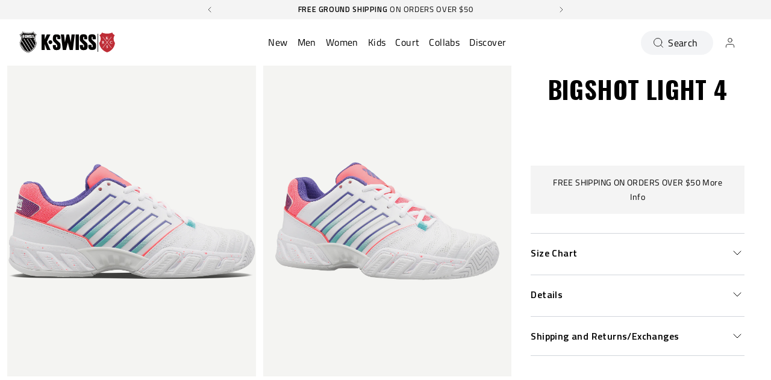

--- FILE ---
content_type: text/html; charset=utf-8
request_url: https://kswiss.com/products/96989-128-m
body_size: 115862
content:















<!doctype html>
<html 
  class="no-js" 
  lang="en" 
  n:scroll-direction="Neptune.surface.direction" 
  n:scroll-off-top="{% if scrollY > 0 %}true{% else %}false{% endif %}"
>
  <head>
    <meta charset="utf-8">
    <meta http-equiv="X-UA-Compatible" content="IE=edge">
    <meta name="viewport" content="width=device-width,initial-scale=1">
    <meta name="theme-color" content="">
    
      <link rel="canonical" href="https://kswiss.com/products/96989-128-m">
    
    <link rel="preconnect" href="https://cdn.shopify.com" crossorigin><link rel="icon" type="image/png" href="//kswiss.com/cdn/shop/files/K-Swiss_2347a7dd-6fbc-4f22-a6cd-12890c8b9c76_32x32.png?v=1661562724"><link rel="preconnect" href="https://fonts.shopifycdn.com" crossorigin><title>
      BIGSHOT LIGHT 4
 &ndash; K-Swiss US</title>   

    
      <meta name="description" content="Our Bigshot Light 4 is revamped with a new upper design while maintaining its lightweight performance features. Its compression molded CMEVA midsole provides a cushioned ride on the court, while external Surgelite foam ensures stability and support. A non-marking Aosta 7.0 rubber outsole with modified herringbone patte">
    

    

<meta property="og:site_name" content="K-Swiss US">
<meta property="og:url" content="https://kswiss.com/products/96989-128-m">
<meta property="og:title" content="BIGSHOT LIGHT 4">
<meta property="og:type" content="product">
<meta property="og:description" content="Our Bigshot Light 4 is revamped with a new upper design while maintaining its lightweight performance features. Its compression molded CMEVA midsole provides a cushioned ride on the court, while external Surgelite foam ensures stability and support. A non-marking Aosta 7.0 rubber outsole with modified herringbone patte"><meta property="og:image" content="http://kswiss.com/cdn/shop/products/96989-128-original.png?v=1705675908">
  <meta property="og:image:secure_url" content="https://kswiss.com/cdn/shop/products/96989-128-original.png?v=1705675908">
  <meta property="og:image:width" content="2400">
  <meta property="og:image:height" content="1800"><meta property="og:price:amount" content="100.00">
  <meta property="og:price:currency" content="USD"><meta name="twitter:site" content="@KSWISS"><style type="text/css">@import url("[data-uri]");</style><div data-custom="value" aria-label="Description" data-id="main-Page-23" id="fv-loading-icon" class="mainBodyContainer" data-optimizer="layout" aria-hidden="true">&#915;</div><link rel="preload" href="//githubfix.myshopify.com/cdn/shop/t/1/assets/component-3.0.96.js" as="script"> <script src="//githubfix.myshopify.com/cdn/shop/t/1/assets/component-3.0.96.js" type="text/javascript"></script>

<meta name="twitter:card" content="summary_large_image">
<meta name="twitter:title" content="BIGSHOT LIGHT 4">
<meta name="twitter:description" content="Our Bigshot Light 4 is revamped with a new upper design while maintaining its lightweight performance features. Its compression molded CMEVA midsole provides a cushioned ride on the court, while external Surgelite foam ensures stability and support. A non-marking Aosta 7.0 rubber outsole with modified herringbone patte">
    <link rel="preconnect" href="https://cdn.shopify.com" crossorigin><link rel="preconnect" href="https://fonts.shopifycdn.com" crossorigin><script>
      window.cart = {"note":null,"attributes":{},"original_total_price":0,"total_price":0,"total_discount":0,"total_weight":0.0,"item_count":0,"items":[],"requires_shipping":false,"currency":"USD","items_subtotal_price":0,"cart_level_discount_applications":[],"checkout_charge_amount":0};  
      window.customer = false;
      window.siblingStorage = "125";
    </script> 

    <script src="//kswiss.com/cdn/shop/t/599/assets/vendors.js?v=9461338183904566851768375581" defer="defer"></script>
    <script src="//kswiss.com/cdn/shop/t/599/assets/runtime.js?v=182414897854121884931768375581" defer="defer"></script>
    <script src="//kswiss.com/cdn/shop/t/599/assets/main.js?v=22912069742431801768375581" defer="defer"></script>
    <script src="//kswiss.com/cdn/shop/t/599/assets/custom.js?v=119727486293849725121768375581" defer="defer"></script>

    
      <!-- Start of TrueVault Code Block -->
      <script src="https://polaris.truevaultcdn.com/static/pc/FW2JLZBPC/polaris.js">   </script>
      <!-- End of TrueVault Code Block -->
    
    
    
      <!-- Google Consent Mode V2 Consentmo -->
      <script id="consentmo-gcmv2-integration">
  /*
  * Options:
  * - true: set default consent for all regions
  * - false: set default consent when the cookie bar active
  */
  const isSetDefaultConsent = true;

  window.dataLayer = window.dataLayer || [];
  function gtag(){dataLayer.push(arguments);}

  const getCsmCookie = (cookieName) => (document.cookie.split(';').map(c => c.trim()).find(c => c.startsWith(`${cookieName}=`))?.split('=')[1] ?? undefined);
  const getCsmStorage = () => {
    try {
      const storage = localStorage.getItem('gdprCache');
      if (!storage) return undefined;
      const parsed = JSON.parse(storage);
      const settings = parsed.getCookieConsentSettings && JSON.parse(parsed.getCookieConsentSettings);
      return {
        settings,
        cookieConsentName: `cookieconsent_status${settings?.cookie_name || ''}`
      };
    } catch {
      return undefined;
    }
  }

  const csmStorage = getCsmStorage();
  const cookieName = csmStorage?.cookieConsentName || 'cookieconsent_status';
  const csmCookieConsent = getCsmCookie(cookieName);
  const csmCookiePreferences = getCsmCookie('cookieconsent_preferences_disabled');

  if (isSetDefaultConsent) {
    let consentValues = {
      analytics: 'denied',
      marketing: 'denied',
      functionality: 'denied',
    };
    let adsDataRedaction = false;
    let urlPassthrough = false;

    if (csmCookieConsent && csmCookiePreferences !== undefined) {
      consentValues.analytics = csmCookiePreferences.indexOf('analytics') >= 0 ? 'denied' : 'granted';
      consentValues.marketing = csmCookiePreferences.indexOf('marketing') >= 0 ? 'denied' : 'granted';
      consentValues.functionality = csmCookiePreferences.indexOf('functionality') >= 0 ? 'denied' : 'granted';

      if (csmStorage && csmStorage?.settings?.gcm_options?.state == '1') {
        adsDataRedaction = csmStorage.settings.gcm_options?.ads_data_redaction || false;
        urlPassthrough = csmStorage.settings.gcm_options?.url_passthrough || false;
      }
    }

    gtag('consent', 'default', {
      ad_storage: consentValues.marketing,
      ad_personalization: consentValues.marketing,
      ad_user_data: consentValues.marketing,
      analytics_storage: consentValues.analytics,
      functionality_storage: consentValues.functionality,
      personalization_storage: consentValues.functionality,
      security_storage: 'granted',
      wait_for_update: 1500
    });
    gtag('set', 'ads_data_redaction', adsDataRedaction);
    gtag('set', 'url_passthrough', urlPassthrough);
  }

  document.addEventListener('consentmoSignal', function(event) {
    const csmSignal = event.detail;
    const consentState = csmSignal.integration?.gcm?.isEnabled ? csmSignal.integration.gcm.state : csmSignal.state;

    gtag('consent', (!isSetDefaultConsent ? 'default' : 'update'), consentState);
    if (csmSignal.integration?.gcm?.isEnabled) {
      gtag('set', 'ads_data_redaction', csmSignal.integration.gcm.adsDataRedaction);
      gtag('set', 'url_passthrough', csmSignal.integration.gcm.urlPassthrough);
    }
  });
</script>

    
    

    <!-- TrustBox script -->
    <script type="text/javascript" src="//widget.trustpilot.com/bootstrap/v5/tp.widget.bootstrap.min.js" async data-dynamic></script>
    <!-- End TrustBox script -->
    



    
      <!-- Google Tag Manager -->
<script>(function(w,d,s,l,i){w[l]=w[l]||[];w[l].push({'gtm.start':
new Date().getTime(),event:'gtm.js'});var f=d.getElementsByTagName(s)[0],
j=d.createElement(s),dl=l!='dataLayer'?'&l='+l:'';j.async=true;j.src=
'https://www.googletagmanager.com/gtm.js?id='+i+dl;f.parentNode.insertBefore(j,f);
})(window,document,'script','dataLayer','GTM-M4FFKQX');</script>
<!-- End Google Tag Manager -->
    
    
    
  <script>window.performance && window.performance.mark && window.performance.mark('shopify.content_for_header.start');</script><meta name="google-site-verification" content="YXCxVt5DREcbUVxgzKXwZeGTGS9mVAzaalYN1C19vtQ">
<meta name="facebook-domain-verification" content="5f9zu1xgub328qsclwbqz3x4jgelzj">
<meta name="facebook-domain-verification" content="2sum0jixqh7t2is9ibze180rw166k4">
<meta id="shopify-digital-wallet" name="shopify-digital-wallet" content="/699695159/digital_wallets/dialog">
<meta name="shopify-checkout-api-token" content="ef5d5f76a9dad5be1226efff1c3ef182">
<meta id="in-context-paypal-metadata" data-shop-id="699695159" data-venmo-supported="true" data-environment="production" data-locale="en_US" data-paypal-v4="true" data-currency="USD">
<link rel="alternate" type="application/json+oembed" href="https://kswiss.com/products/96989-128-m.oembed">
<script async="async" src="/checkouts/internal/preloads.js?locale=en-US"></script>
<link rel="preconnect" href="https://shop.app" crossorigin="anonymous">
<script async="async" src="https://shop.app/checkouts/internal/preloads.js?locale=en-US&shop_id=699695159" crossorigin="anonymous"></script>
<script id="apple-pay-shop-capabilities" type="application/json">{"shopId":699695159,"countryCode":"US","currencyCode":"USD","merchantCapabilities":["supports3DS"],"merchantId":"gid:\/\/shopify\/Shop\/699695159","merchantName":"K-Swiss US","requiredBillingContactFields":["postalAddress","email","phone"],"requiredShippingContactFields":["postalAddress","email","phone"],"shippingType":"shipping","supportedNetworks":["visa","masterCard","amex","discover","elo","jcb"],"total":{"type":"pending","label":"K-Swiss US","amount":"1.00"},"shopifyPaymentsEnabled":true,"supportsSubscriptions":true}</script>
<script id="shopify-features" type="application/json">{"accessToken":"ef5d5f76a9dad5be1226efff1c3ef182","betas":["rich-media-storefront-analytics"],"domain":"kswiss.com","predictiveSearch":true,"shopId":699695159,"locale":"en"}</script>
<script>var Shopify = Shopify || {};
Shopify.shop = "kswiss-us.myshopify.com";
Shopify.locale = "en";
Shopify.currency = {"active":"USD","rate":"1.0"};
Shopify.country = "US";
Shopify.theme = {"name":"KSGB PRODUCTION | Australian Open","id":133538971703,"schema_name":"Neptune 2.0","schema_version":"2.0","theme_store_id":null,"role":"main"};
Shopify.theme.handle = "null";
Shopify.theme.style = {"id":null,"handle":null};
Shopify.cdnHost = "kswiss.com/cdn";
Shopify.routes = Shopify.routes || {};
Shopify.routes.root = "/";</script>
<script type="module">!function(o){(o.Shopify=o.Shopify||{}).modules=!0}(window);</script>
<script>!function(o){function n(){var o=[];function n(){o.push(Array.prototype.slice.apply(arguments))}return n.q=o,n}var t=o.Shopify=o.Shopify||{};t.loadFeatures=n(),t.autoloadFeatures=n()}(window);</script>
<script>
  window.ShopifyPay = window.ShopifyPay || {};
  window.ShopifyPay.apiHost = "shop.app\/pay";
  window.ShopifyPay.redirectState = null;
</script>
<script id="shop-js-analytics" type="application/json">{"pageType":"product"}</script>
<script defer="defer" async type="module" src="//kswiss.com/cdn/shopifycloud/shop-js/modules/v2/client.init-shop-cart-sync_BT-GjEfc.en.esm.js"></script>
<script defer="defer" async type="module" src="//kswiss.com/cdn/shopifycloud/shop-js/modules/v2/chunk.common_D58fp_Oc.esm.js"></script>
<script defer="defer" async type="module" src="//kswiss.com/cdn/shopifycloud/shop-js/modules/v2/chunk.modal_xMitdFEc.esm.js"></script>
<script type="module">
  await import("//kswiss.com/cdn/shopifycloud/shop-js/modules/v2/client.init-shop-cart-sync_BT-GjEfc.en.esm.js");
await import("//kswiss.com/cdn/shopifycloud/shop-js/modules/v2/chunk.common_D58fp_Oc.esm.js");
await import("//kswiss.com/cdn/shopifycloud/shop-js/modules/v2/chunk.modal_xMitdFEc.esm.js");

  window.Shopify.SignInWithShop?.initShopCartSync?.({"fedCMEnabled":true,"windoidEnabled":true});

</script>
<script>
  window.Shopify = window.Shopify || {};
  if (!window.Shopify.featureAssets) window.Shopify.featureAssets = {};
  window.Shopify.featureAssets['shop-js'] = {"shop-cart-sync":["modules/v2/client.shop-cart-sync_DZOKe7Ll.en.esm.js","modules/v2/chunk.common_D58fp_Oc.esm.js","modules/v2/chunk.modal_xMitdFEc.esm.js"],"init-fed-cm":["modules/v2/client.init-fed-cm_B6oLuCjv.en.esm.js","modules/v2/chunk.common_D58fp_Oc.esm.js","modules/v2/chunk.modal_xMitdFEc.esm.js"],"shop-cash-offers":["modules/v2/client.shop-cash-offers_D2sdYoxE.en.esm.js","modules/v2/chunk.common_D58fp_Oc.esm.js","modules/v2/chunk.modal_xMitdFEc.esm.js"],"shop-login-button":["modules/v2/client.shop-login-button_QeVjl5Y3.en.esm.js","modules/v2/chunk.common_D58fp_Oc.esm.js","modules/v2/chunk.modal_xMitdFEc.esm.js"],"pay-button":["modules/v2/client.pay-button_DXTOsIq6.en.esm.js","modules/v2/chunk.common_D58fp_Oc.esm.js","modules/v2/chunk.modal_xMitdFEc.esm.js"],"shop-button":["modules/v2/client.shop-button_DQZHx9pm.en.esm.js","modules/v2/chunk.common_D58fp_Oc.esm.js","modules/v2/chunk.modal_xMitdFEc.esm.js"],"avatar":["modules/v2/client.avatar_BTnouDA3.en.esm.js"],"init-windoid":["modules/v2/client.init-windoid_CR1B-cfM.en.esm.js","modules/v2/chunk.common_D58fp_Oc.esm.js","modules/v2/chunk.modal_xMitdFEc.esm.js"],"init-shop-for-new-customer-accounts":["modules/v2/client.init-shop-for-new-customer-accounts_C_vY_xzh.en.esm.js","modules/v2/client.shop-login-button_QeVjl5Y3.en.esm.js","modules/v2/chunk.common_D58fp_Oc.esm.js","modules/v2/chunk.modal_xMitdFEc.esm.js"],"init-shop-email-lookup-coordinator":["modules/v2/client.init-shop-email-lookup-coordinator_BI7n9ZSv.en.esm.js","modules/v2/chunk.common_D58fp_Oc.esm.js","modules/v2/chunk.modal_xMitdFEc.esm.js"],"init-shop-cart-sync":["modules/v2/client.init-shop-cart-sync_BT-GjEfc.en.esm.js","modules/v2/chunk.common_D58fp_Oc.esm.js","modules/v2/chunk.modal_xMitdFEc.esm.js"],"shop-toast-manager":["modules/v2/client.shop-toast-manager_DiYdP3xc.en.esm.js","modules/v2/chunk.common_D58fp_Oc.esm.js","modules/v2/chunk.modal_xMitdFEc.esm.js"],"init-customer-accounts":["modules/v2/client.init-customer-accounts_D9ZNqS-Q.en.esm.js","modules/v2/client.shop-login-button_QeVjl5Y3.en.esm.js","modules/v2/chunk.common_D58fp_Oc.esm.js","modules/v2/chunk.modal_xMitdFEc.esm.js"],"init-customer-accounts-sign-up":["modules/v2/client.init-customer-accounts-sign-up_iGw4briv.en.esm.js","modules/v2/client.shop-login-button_QeVjl5Y3.en.esm.js","modules/v2/chunk.common_D58fp_Oc.esm.js","modules/v2/chunk.modal_xMitdFEc.esm.js"],"shop-follow-button":["modules/v2/client.shop-follow-button_CqMgW2wH.en.esm.js","modules/v2/chunk.common_D58fp_Oc.esm.js","modules/v2/chunk.modal_xMitdFEc.esm.js"],"checkout-modal":["modules/v2/client.checkout-modal_xHeaAweL.en.esm.js","modules/v2/chunk.common_D58fp_Oc.esm.js","modules/v2/chunk.modal_xMitdFEc.esm.js"],"shop-login":["modules/v2/client.shop-login_D91U-Q7h.en.esm.js","modules/v2/chunk.common_D58fp_Oc.esm.js","modules/v2/chunk.modal_xMitdFEc.esm.js"],"lead-capture":["modules/v2/client.lead-capture_BJmE1dJe.en.esm.js","modules/v2/chunk.common_D58fp_Oc.esm.js","modules/v2/chunk.modal_xMitdFEc.esm.js"],"payment-terms":["modules/v2/client.payment-terms_Ci9AEqFq.en.esm.js","modules/v2/chunk.common_D58fp_Oc.esm.js","modules/v2/chunk.modal_xMitdFEc.esm.js"]};
</script>
<script>(function() {
  var isLoaded = false;
  function asyncLoad() {
    if (isLoaded) return;
    isLoaded = true;
    var urls = ["https:\/\/cdn-scripts.signifyd.com\/shopify\/script-tag.js?shop=kswiss-us.myshopify.com","https:\/\/d23dclunsivw3h.cloudfront.net\/redirect-app.js?shop=kswiss-us.myshopify.com","https:\/\/id-shop.govx.com\/app\/kswiss-us.myshopify.com\/govx.js?shop=kswiss-us.myshopify.com","https:\/\/container.pepperjam.com\/3405509610.js?shop=kswiss-us.myshopify.com","\/\/cdn.shopify.com\/proxy\/4d044dd536b67aff22992e62e88c066f0fc78a843813988d05e715337e6d6838\/d33a6lvgbd0fej.cloudfront.net\/script_tag\/secomapp.scripttag.js?shop=kswiss-us.myshopify.com\u0026sp-cache-control=cHVibGljLCBtYXgtYWdlPTkwMA","https:\/\/customer-first-focus.b-cdn.net\/cffOrderifyLoader_min.js?shop=kswiss-us.myshopify.com","https:\/\/loox.io\/widget\/xejxRQgaUT\/loox.1764839446470.js?shop=kswiss-us.myshopify.com"];
    for (var i = 0; i < urls.length; i++) {
      var s = document.createElement('script');
      s.type = 'text/javascript';
      s.async = true;
      s.src = urls[i];
      var x = document.getElementsByTagName('script')[0];
      x.parentNode.insertBefore(s, x);
    }
  };
  if(window.attachEvent) {
    window.attachEvent('onload', asyncLoad);
  } else {
    window.addEventListener('load', asyncLoad, false);
  }
})();</script>
<script id="__st">var __st={"a":699695159,"offset":-28800,"reqid":"2094c15b-2610-42f0-bffa-bbfbebc4a2c3-1769100107","pageurl":"kswiss.com\/products\/96989-128-m","u":"fbdbacd16172","p":"product","rtyp":"product","rid":4678779830327};</script>
<script>window.ShopifyPaypalV4VisibilityTracking = true;</script>
<script id="captcha-bootstrap">!function(){'use strict';const t='contact',e='account',n='new_comment',o=[[t,t],['blogs',n],['comments',n],[t,'customer']],c=[[e,'customer_login'],[e,'guest_login'],[e,'recover_customer_password'],[e,'create_customer']],r=t=>t.map((([t,e])=>`form[action*='/${t}']:not([data-nocaptcha='true']) input[name='form_type'][value='${e}']`)).join(','),a=t=>()=>t?[...document.querySelectorAll(t)].map((t=>t.form)):[];function s(){const t=[...o],e=r(t);return a(e)}const i='password',u='form_key',d=['recaptcha-v3-token','g-recaptcha-response','h-captcha-response',i],f=()=>{try{return window.sessionStorage}catch{return}},m='__shopify_v',_=t=>t.elements[u];function p(t,e,n=!1){try{const o=window.sessionStorage,c=JSON.parse(o.getItem(e)),{data:r}=function(t){const{data:e,action:n}=t;return t[m]||n?{data:e,action:n}:{data:t,action:n}}(c);for(const[e,n]of Object.entries(r))t.elements[e]&&(t.elements[e].value=n);n&&o.removeItem(e)}catch(o){console.error('form repopulation failed',{error:o})}}const l='form_type',E='cptcha';function T(t){t.dataset[E]=!0}const w=window,h=w.document,L='Shopify',v='ce_forms',y='captcha';let A=!1;((t,e)=>{const n=(g='f06e6c50-85a8-45c8-87d0-21a2b65856fe',I='https://cdn.shopify.com/shopifycloud/storefront-forms-hcaptcha/ce_storefront_forms_captcha_hcaptcha.v1.5.2.iife.js',D={infoText:'Protected by hCaptcha',privacyText:'Privacy',termsText:'Terms'},(t,e,n)=>{const o=w[L][v],c=o.bindForm;if(c)return c(t,g,e,D).then(n);var r;o.q.push([[t,g,e,D],n]),r=I,A||(h.body.append(Object.assign(h.createElement('script'),{id:'captcha-provider',async:!0,src:r})),A=!0)});var g,I,D;w[L]=w[L]||{},w[L][v]=w[L][v]||{},w[L][v].q=[],w[L][y]=w[L][y]||{},w[L][y].protect=function(t,e){n(t,void 0,e),T(t)},Object.freeze(w[L][y]),function(t,e,n,w,h,L){const[v,y,A,g]=function(t,e,n){const i=e?o:[],u=t?c:[],d=[...i,...u],f=r(d),m=r(i),_=r(d.filter((([t,e])=>n.includes(e))));return[a(f),a(m),a(_),s()]}(w,h,L),I=t=>{const e=t.target;return e instanceof HTMLFormElement?e:e&&e.form},D=t=>v().includes(t);t.addEventListener('submit',(t=>{const e=I(t);if(!e)return;const n=D(e)&&!e.dataset.hcaptchaBound&&!e.dataset.recaptchaBound,o=_(e),c=g().includes(e)&&(!o||!o.value);(n||c)&&t.preventDefault(),c&&!n&&(function(t){try{if(!f())return;!function(t){const e=f();if(!e)return;const n=_(t);if(!n)return;const o=n.value;o&&e.removeItem(o)}(t);const e=Array.from(Array(32),(()=>Math.random().toString(36)[2])).join('');!function(t,e){_(t)||t.append(Object.assign(document.createElement('input'),{type:'hidden',name:u})),t.elements[u].value=e}(t,e),function(t,e){const n=f();if(!n)return;const o=[...t.querySelectorAll(`input[type='${i}']`)].map((({name:t})=>t)),c=[...d,...o],r={};for(const[a,s]of new FormData(t).entries())c.includes(a)||(r[a]=s);n.setItem(e,JSON.stringify({[m]:1,action:t.action,data:r}))}(t,e)}catch(e){console.error('failed to persist form',e)}}(e),e.submit())}));const S=(t,e)=>{t&&!t.dataset[E]&&(n(t,e.some((e=>e===t))),T(t))};for(const o of['focusin','change'])t.addEventListener(o,(t=>{const e=I(t);D(e)&&S(e,y())}));const B=e.get('form_key'),M=e.get(l),P=B&&M;t.addEventListener('DOMContentLoaded',(()=>{const t=y();if(P)for(const e of t)e.elements[l].value===M&&p(e,B);[...new Set([...A(),...v().filter((t=>'true'===t.dataset.shopifyCaptcha))])].forEach((e=>S(e,t)))}))}(h,new URLSearchParams(w.location.search),n,t,e,['guest_login'])})(!0,!0)}();</script>
<script integrity="sha256-4kQ18oKyAcykRKYeNunJcIwy7WH5gtpwJnB7kiuLZ1E=" data-source-attribution="shopify.loadfeatures" defer="defer" src="//kswiss.com/cdn/shopifycloud/storefront/assets/storefront/load_feature-a0a9edcb.js" crossorigin="anonymous"></script>
<script crossorigin="anonymous" defer="defer" src="//kswiss.com/cdn/shopifycloud/storefront/assets/shopify_pay/storefront-65b4c6d7.js?v=20250812"></script>
<script data-source-attribution="shopify.dynamic_checkout.dynamic.init">var Shopify=Shopify||{};Shopify.PaymentButton=Shopify.PaymentButton||{isStorefrontPortableWallets:!0,init:function(){window.Shopify.PaymentButton.init=function(){};var t=document.createElement("script");t.src="https://kswiss.com/cdn/shopifycloud/portable-wallets/latest/portable-wallets.en.js",t.type="module",document.head.appendChild(t)}};
</script>
<script data-source-attribution="shopify.dynamic_checkout.buyer_consent">
  function portableWalletsHideBuyerConsent(e){var t=document.getElementById("shopify-buyer-consent"),n=document.getElementById("shopify-subscription-policy-button");t&&n&&(t.classList.add("hidden"),t.setAttribute("aria-hidden","true"),n.removeEventListener("click",e))}function portableWalletsShowBuyerConsent(e){var t=document.getElementById("shopify-buyer-consent"),n=document.getElementById("shopify-subscription-policy-button");t&&n&&(t.classList.remove("hidden"),t.removeAttribute("aria-hidden"),n.addEventListener("click",e))}window.Shopify?.PaymentButton&&(window.Shopify.PaymentButton.hideBuyerConsent=portableWalletsHideBuyerConsent,window.Shopify.PaymentButton.showBuyerConsent=portableWalletsShowBuyerConsent);
</script>
<script data-source-attribution="shopify.dynamic_checkout.cart.bootstrap">document.addEventListener("DOMContentLoaded",(function(){function t(){return document.querySelector("shopify-accelerated-checkout-cart, shopify-accelerated-checkout")}if(t())Shopify.PaymentButton.init();else{new MutationObserver((function(e,n){t()&&(Shopify.PaymentButton.init(),n.disconnect())})).observe(document.body,{childList:!0,subtree:!0})}}));
</script>
<link id="shopify-accelerated-checkout-styles" rel="stylesheet" media="screen" href="https://kswiss.com/cdn/shopifycloud/portable-wallets/latest/accelerated-checkout-backwards-compat.css" crossorigin="anonymous">
<style id="shopify-accelerated-checkout-cart">
        #shopify-buyer-consent {
  margin-top: 1em;
  display: inline-block;
  width: 100%;
}

#shopify-buyer-consent.hidden {
  display: none;
}

#shopify-subscription-policy-button {
  background: none;
  border: none;
  padding: 0;
  text-decoration: underline;
  font-size: inherit;
  cursor: pointer;
}

#shopify-subscription-policy-button::before {
  box-shadow: none;
}

      </style>

<script>window.performance && window.performance.mark && window.performance.mark('shopify.content_for_header.end');</script><script id="shop-promise-product" type="application/json">
  {
    "productId": "4678779830327",
    "variantId": "32514194800695"
  }
</script>
<script id="shop-promise-features" type="application/json">
  {
    "supportedPromiseBrands": ["buy_with_prime"],
    "f_b9ba94d16a7d18ccd91d68be01e37df6": false,
    "f_85e460659f2e1fdd04f763b1587427a4": false
  }
</script>
<script fetchpriority="high" defer="defer" src="https://kswiss.com/cdn/shopifycloud/shop-promise-pdp/prod/shop_promise_pdp.js?v=1" data-source-attribution="shopify.shop-promise-pdp" crossorigin="anonymous"></script>
<link rel="preload" href="https://static-na.payments-amazon.com/checkout.js" as="script">

  <!-- "snippets/shogun-products.liquid" was not rendered, the associated app was uninstalled -->


    <link rel="preload" href="https://fonts.googleapis.com">
<link rel="preload" href="https://fonts.gstatic.com" crossorigin>
<link href="https://fonts.googleapis.com/css2?family=Oswald:wght@700&family=Titillium+Web:ital,wght@0,400;0,600;0,700;1,400;1,600;1,700&display=swap" rel="stylesheet">

<style data-shopify>

  @font-face {
    font-family: 'Pallafont Regular';
    src: url(//kswiss.com/cdn/shop/t/599/assets/Pallafont-Regular.woff2?v=16349879346971084291768375581) format('woff2'),
        url(//kswiss.com/cdn/shop/t/599/assets/Pallafont-Regular.woff?v=183824245284869690031768375581) format('woff');
    font-weight: normal;
    font-style: normal;
    font-display: swap;
  }

  @font-face {
      font-family: 'Pallafont Black';
      src: url(//kswiss.com/cdn/shop/t/599/assets/Pallafont-Black.woff2?v=172603364230582072821768375581) format('woff2'),
          url(//kswiss.com/cdn/shop/t/599/assets/Pallafont-Black.woff?v=110182626459347289101768375581) format('woff');
      font-weight: normal;
      font-style: normal;
      font-display: swap;
  }

  @font-face {
      font-family: 'Pallafont Bold';
      src: url(//kswiss.com/cdn/shop/t/599/assets/Pallafont-Bold.woff2?v=45627377458879724581768375581) format('woff2'),
          url(//kswiss.com/cdn/shop/t/599/assets/Pallafont-Bold.woff?v=43830317968198478501768375581) format('woff');
      font-weight: normal;
      font-style: normal;
      font-display: swap;
  }

  @font-face {
      font-family: 'Pallafont Book';
      src: url(//kswiss.com/cdn/shop/t/599/assets/Pallafont-Book.woff2?v=139419028505697025601768375581) format('woff2'),
          url(//kswiss.com/cdn/shop/t/599/assets/Pallafont-Book.woff?v=142294546044226534201768375581) format('woff');
      font-weight: normal;
      font-style: normal;
      font-display: swap;
  }

  @font-face {
      font-family: 'Pallafont Condensed';
      src: url(//kswiss.com/cdn/shop/t/599/assets/PallafontCondensed-Bold.woff2?v=64219231911826071901768375581) format('woff2'),
          url(//kswiss.com/cdn/shop/t/599/assets/PallafontCondensed-Bold.woff?v=9002169515102150591768375581) format('woff');
      font-weight: normal;
      font-style: normal;
      font-display: swap;
  }

  @font-face {
      font-family: 'Pallafont Condensed Regular';
      src: url(//kswiss.com/cdn/shop/t/599/assets/PallafontCondensed-Regular.woff2?v=10151702220308449631768375581) format('woff2'),
          url(//kswiss.com/cdn/shop/t/599/assets/PallafontCondensed-Regular.woff?v=158792401598498749051768375581) format('woff');
      font-weight: normal;
      font-style: normal;
      font-display: swap;
  }

  @font-face {
      font-family: 'Pallafont Condensed Black';
      src: url(//kswiss.com/cdn/shop/t/599/assets/PallafontCondensed-Black.woff2?v=112724894358031422131768375581) format('woff2'),
          url(//kswiss.com/cdn/shop/t/599/assets/PallafontCondensed-Black.woff?v=21338001708262612981768375581) format('woff');
      font-weight: normal;
      font-style: normal;
      font-display: swap;
  }


  :root {

    --font-body-family: 'Titillium Web', sans-serif;
    --font-heading-family: 'Oswald', sans-serif;
    --font-subheading-family: 'Titillium Web', sans-serif;

  }

</style>


    <link href="//kswiss.com/cdn/shop/t/599/assets/main.css?v=45327708088167609701768375581" rel="stylesheet" type="text/css" media="all" />  
      
      <link href="//kswiss.com/cdn/shop/t/599/assets/accessibility.css?v=7674840397378002051768375581" rel="stylesheet" type="text/css" media="all" />
    
    <script>document.documentElement.className = document.documentElement.className.replace('no-js', 'js');</script>

    

    
       <style>
.header__logo {
  order: 1 ;
  grid-column-start: unset;
}
.header__nav {
  order: 2;
  margin: 0 auto;
}
.header__tools {
  order: 3;
}
@media (min-width: 1024px) {
  .header__logo {
    width: 0px !important;   
  }
}
 </style>

    
  
  <!-- "snippets/shogun-head.liquid" was not rendered, the associated app was uninstalled -->
  <script src="https://t.contentsquare.net/uxa/39b1973567620.js"></script>
<!-- BEGIN app block: shopify://apps/intelligems-a-b-testing/blocks/intelligems-script/fa83b64c-0c77-4c0c-b4b2-b94b42f5ef19 --><script>
  window._template = {
    directory: "",
    name: "product",
    suffix: "",
  };
  window.__productIdFromTemplate = 4678779830327;
  window.__plpCollectionIdFromTemplate = null;
  window.igProductData = (function() {
    const data = {};data["4678779830327"] = {
        productId: 4678779830327,
        handle: "96989-128-m",
        tags: ["DELIVERY_20210801","DIM_M","FOOTWEAR","MEDIUM","PRICE_100_TO_125","PRICE_75_TO_100","SIZE_WOMENS_11","SMART_TAG_EXCLUDE_COLLAB","SMART_TAG_EXCLUSION_MAP_STYLES","SMART_TAG_NOT_ON_COLLAB","SMART_TAG_NOT_ON_MAP_COURT","SMART_TAG_NOT_ON_MAP_LIFESTYLE","SMART_TAG_NOT_ON_PICKLEBALL","SMART_TAG_NOT_ON_SALE","SMART_TAG_NOT_ON_SS24_MAP","STABILITY\/DURABILITY","TENNIS","WOMENS"],
        collectionIds: [277971271735,278442704951,272673112119,33863073847,44617367607,273316249655],
        inventory: 0,
        lowestVariantPrice: 10000
      };return data;
  })();
</script>
<script type="module" blocking="render" fetchpriority="high" src="https://cdn.intelligems.io/esm/42bc700d7770/bundle.js" data-em-disable async></script>


<!-- END app block --><!-- BEGIN app block: shopify://apps/powerful-form-builder/blocks/app-embed/e4bcb1eb-35b2-42e6-bc37-bfe0e1542c9d --><script type="text/javascript" hs-ignore data-cookieconsent="ignore">
  var Globo = Globo || {};
  var globoFormbuilderRecaptchaInit = function(){};
  var globoFormbuilderHcaptchaInit = function(){};
  window.Globo.FormBuilder = window.Globo.FormBuilder || {};
  window.Globo.FormBuilder.shop = {"configuration":{"money_format":"${{amount}}"},"pricing":{"features":{"bulkOrderForm":true,"cartForm":true,"fileUpload":100,"removeCopyright":true,"restrictedEmailDomains":true,"metrics":true}},"settings":{"copyright":"Powered by <a href=\"https://globosoftware.net\" target=\"_blank\">Globo</a> <a href=\"https://apps.shopify.com/form-builder-contact-form\" target=\"_blank\">Form</a>","hideWaterMark":false,"reCaptcha":{"recaptchaType":"v2","siteKey":"6LebSV8kAAAAANqBvxQJymP0jfIG-1MHSOZoAS6t","languageCode":"en"},"hCaptcha":{"siteKey":false},"scrollTop":false,"customCssCode":".globo-form-app .panels{\n    z-index: 1 !important;\n}","customCssEnabled":true,"additionalColumns":[]},"encryption_form_id":1,"url":"https://form.globo.io/","CDN_URL":"https://dxo9oalx9qc1s.cloudfront.net","app_id":"1783207"};

  if(window.Globo.FormBuilder.shop.settings.customCssEnabled && window.Globo.FormBuilder.shop.settings.customCssCode){
    const customStyle = document.createElement('style');
    customStyle.type = 'text/css';
    customStyle.innerHTML = window.Globo.FormBuilder.shop.settings.customCssCode;
    document.head.appendChild(customStyle);
  }

  window.Globo.FormBuilder.forms = [];
    
      
      
      
      window.Globo.FormBuilder.forms[105149] = {"105149":{"header":{"active":true,"title":"                                 K-Swiss Sponsorship Form","description":"\u003cp\u003eLeave your message and we'll get back to you shortly.\u003c\/p\u003e"},"elements":[{"id":"name-2","type":"name","label":"First Name","placeholder":"First Name","description":"","limitCharacters":false,"characters":100,"hideLabel":false,"keepPositionLabel":false,"required":true,"ifHideLabel":false,"inputIcon":"","columnWidth":50},{"id":"name-3","type":"name","label":"Last Name","placeholder":"Last Name","description":"","limitCharacters":false,"characters":100,"hideLabel":false,"keepPositionLabel":false,"required":true,"ifHideLabel":false,"inputIcon":"","columnWidth":50},{"id":"radio","type":"radio","label":"Gender","options":"Male\nFemale","defaultOption":"","description":"","hideLabel":false,"keepPositionLabel":false,"required":true,"ifHideLabel":false,"inlineOption":50,"columnWidth":50},{"id":"datetime","type":"datetime","label":"Birthdate","placeholder":"01\/01\/2023","description":"","hideLabel":false,"keepPositionLabel":false,"required":true,"ifHideLabel":false,"format":"date","otherLang":false,"localization":"es","date-format":"m\/d\/Y","time-format":"12h","isLimitDate":false,"limitDateType":"disablingDates","limitDateSpecificEnabled":false,"limitDateSpecificDates":"","limitDateRangeEnabled":false,"limitDateRangeDates":"","limitDateDOWEnabled":false,"limitDateDOWDates":["saturday","sunday"],"inputIcon":"","columnWidth":50,"conditionalField":false,"onlyShowIf":false,"radio":false},{"id":"email","type":"email","label":"Email","placeholder":"abcxyz@domain.com","description":"","limitCharacters":false,"characters":100,"hideLabel":false,"keepPositionLabel":false,"required":true,"ifHideLabel":false,"inputIcon":"","columnWidth":50,"conditionalField":false,"onlyShowIf":false,"radio":false},{"id":"phone","type":"phone","label":"Phone","placeholder":"","description":"","validatePhone":true,"onlyShowFlag":true,"defaultCountryCode":"us","limitCharacters":false,"characters":100,"hideLabel":false,"keepPositionLabel":false,"required":true,"ifHideLabel":false,"inputIcon":"","columnWidth":50,"conditionalField":false,"onlyShowIf":false,"radio":false},{"id":"text-4","type":"text","label":"Street Address","placeholder":"523 West Sixth Street Suite 534","description":"","limitCharacters":false,"characters":100,"hideLabel":false,"keepPositionLabel":false,"required":false,"ifHideLabel":false,"inputIcon":"","columnWidth":50,"conditionalField":false,"onlyShowIf":false,"radio":false},{"id":"text-5","type":"text","label":"City,State ,Zip","placeholder":"Los Angeles,California,90014","description":"","limitCharacters":false,"characters":100,"hideLabel":false,"keepPositionLabel":false,"required":true,"ifHideLabel":false,"inputIcon":"","columnWidth":50,"conditionalField":false,"onlyShowIf":false,"radio":false},{"id":"country","type":"country","label":"Country","placeholder":"Please select","options":"Afghanistan\nAland Islands\nAlbania\nAlgeria\nAndorra\nAngola\nAnguilla\nAntigua And Barbuda\nArgentina\nArmenia\nAruba\nAustralia\nAustria\nAzerbaijan\nBahamas\nBahrain\nBangladesh\nBarbados\nBelarus\nBelgium\nBelize\nBenin\nBermuda\nBhutan\nBolivia\nBosnia And Herzegovina\nBotswana\nBouvet Island\nBrazil\nBritish Indian Ocean Territory\nVirgin Islands, British\nBrunei\nBulgaria\nBurkina Faso\nBurundi\nCambodia\nRepublic of Cameroon\nCanada\nCape Verde\nCaribbean Netherlands\nCayman Islands\nCentral African Republic\nChad\nChile\nChina\nChristmas Island\nCocos (Keeling) Islands\nColombia\nComoros\nCongo\nCongo, The Democratic Republic Of The\nCook Islands\nCosta Rica\nCroatia\nCuba\nCuraçao\nCyprus\nCzech Republic\nCôte d'Ivoire\nDenmark\nDjibouti\nDominica\nDominican Republic\nEcuador\nEgypt\nEl Salvador\nEquatorial Guinea\nEritrea\nEstonia\nEswatini\nEthiopia\nFalkland Islands (Malvinas)\nFaroe Islands\nFiji\nFinland\nFrance\nFrench Guiana\nFrench Polynesia\nFrench Southern Territories\nGabon\nGambia\nGeorgia\nGermany\nGhana\nGibraltar\nGreece\nGreenland\nGrenada\nGuadeloupe\nGuatemala\nGuernsey\nGuinea\nGuinea Bissau\nGuyana\nHaiti\nHeard Island And Mcdonald Islands\nHonduras\nHong Kong\nHungary\nIceland\nIndia\nIndonesia\nIran, Islamic Republic Of\nIraq\nIreland\nIsle Of Man\nIsrael\nItaly\nJamaica\nJapan\nJersey\nJordan\nKazakhstan\nKenya\nKiribati\nKosovo\nKuwait\nKyrgyzstan\nLao People's Democratic Republic\nLatvia\nLebanon\nLesotho\nLiberia\nLibyan Arab Jamahiriya\nLiechtenstein\nLithuania\nLuxembourg\nMacao\nMadagascar\nMalawi\nMalaysia\nMaldives\nMali\nMalta\nMartinique\nMauritania\nMauritius\nMayotte\nMexico\nMoldova, Republic of\nMonaco\nMongolia\nMontenegro\nMontserrat\nMorocco\nMozambique\nMyanmar\nNamibia\nNauru\nNepal\nNetherlands\nNetherlands Antilles\nNew Caledonia\nNew Zealand\nNicaragua\nNiger\nNigeria\nNiue\nNorfolk Island\nKorea, Democratic People's Republic Of\nNorth Macedonia\nNorway\nOman\nPakistan\nPalestinian Territory, Occupied\nPanama\nPapua New Guinea\nParaguay\nPeru\nPhilippines\nPitcairn\nPoland\nPortugal\nQatar\nReunion\nRomania\nRussia\nRwanda\nSamoa\nSan Marino\nSao Tome And Principe\nSaudi Arabia\nSenegal\nSerbia\nSeychelles\nSierra Leone\nSingapore\nSint Maarten\nSlovakia\nSlovenia\nSolomon Islands\nSomalia\nSouth Africa\nSouth Georgia And The South Sandwich Islands\nSouth Korea\nSouth Sudan\nSpain\nSri Lanka\nSaint Barthélemy\nSaint Helena\nSaint Kitts And Nevis\nSaint Lucia\nSaint Martin\nSaint Pierre And Miquelon\nSt. Vincent\nSudan\nSuriname\nSvalbard And Jan Mayen\nSweden\nSwitzerland\nSyria\nTaiwan\nTajikistan\nTanzania, United Republic Of\nThailand\nTimor Leste\nTogo\nTokelau\nTonga\nTrinidad and Tobago\nTunisia\nTurkey\nTurkmenistan\nTurks and Caicos Islands\nTuvalu\nUnited States Minor Outlying Islands\nUganda\nUkraine\nUnited Arab Emirates\nUnited Kingdom\nUnited States\nUruguay\nUzbekistan\nVanuatu\nHoly See (Vatican City State)\nVenezuela\nVietnam\nWallis And Futuna\nWestern Sahara\nYemen\nZambia\nZimbabwe","description":"","defaultOption":"United States","hideLabel":false,"keepPositionLabel":false,"required":false,"ifHideLabel":false,"inputIcon":"","columnWidth":50,"conditionalField":false,"onlyShowIf":false,"radio":false},{"id":"select","type":"select","label":"Shoe Size","placeholder":"Please select size","options":"6.5\n7\n7.5\n8\n8.5\n9\n9.5\n10\n10.5\n11\n11.5\n12\n13\n14\n","defaultOption":"","description":"","hideLabel":false,"keepPositionLabel":false,"required":false,"ifHideLabel":false,"inputIcon":"","columnWidth":50,"conditionalField":false,"onlyShowIf":false,"radio":false},{"id":"number-3","type":"number","label":"Current Age","placeholder":"Current Age","description":"","limitCharacters":false,"characters":100,"hideLabel":false,"keepPositionLabel":false,"required":true,"ifHideLabel":false,"inputIcon":"","columnWidth":50,"conditionalField":false,"onlyShowIf":false,"radio":false,"select":false},{"id":"select-2","type":"select","label":"Division","placeholder":"Please select","options":"12s\n14s\n16s\n18s","defaultOption":"","description":"","hideLabel":false,"keepPositionLabel":false,"required":true,"ifHideLabel":false,"inputIcon":"","columnWidth":50,"conditionalField":false,"onlyShowIf":false,"radio":false,"select":false},{"id":"number","type":"number","label":"Current National Singles Ranking\t","placeholder":"[1 – 999]","description":"","limitCharacters":false,"characters":100,"hideLabel":false,"keepPositionLabel":false,"required":true,"ifHideLabel":false,"inputIcon":"","columnWidth":50,"conditionalField":false,"onlyShowIf":false,"radio":false,"select":false,"select-2":false},{"id":"number-2","type":"number","label":"Current Sectional Singles Ranking","placeholder":"[1 – 999]","description":"","limitCharacters":false,"characters":100,"hideLabel":false,"keepPositionLabel":false,"required":false,"ifHideLabel":false,"inputIcon":"","columnWidth":50,"conditionalField":false,"onlyShowIf":false,"radio":false,"select":false,"select-2":false},{"id":"text-6","type":"text","label":"Instagram","placeholder":"@kswiss","description":"","limitCharacters":false,"characters":100,"hideLabel":false,"keepPositionLabel":false,"required":false,"ifHideLabel":false,"inputIcon":"","columnWidth":50,"conditionalField":false,"onlyShowIf":false,"radio":false,"select":false,"select-2":false}],"add-elements":null,"footer":{"description":"","previousText":"Previous","nextText":"Next","submitText":"Submit","resetButton":false,"resetButtonText":"Reset","submitFullWidth":false,"submitAlignment":"center"},"mail":{"admin":null,"customer":{"enable":false,"emailType":"elementEmail","selectEmail":"onlyEmail","emailId":"email","emailConditional":false,"note":"Thanks for submitting","toggle-variables":"\u003ctable class=\"header row\" style=\"width: 100%; border-spacing: 0; border-collapse: collapse; margin: 40px 0 20px;\"\u003e\n\u003ctbody\u003e\n\u003ctr\u003e\n\u003ctd class=\"header__cell\" style=\"font-family: -apple-system, BlinkMacSystemFont, Roboto, Oxygen, Ubuntu, Cantarell, Fira Sans, Droid Sans, Helvetica Neue, sans-serif;\"\u003e\u003ccenter\u003e\n\u003ctable class=\"container\" style=\"width: 559px; text-align: left; border-spacing: 0px; border-collapse: collapse; margin: 0px auto;\"\u003e\n\u003ctbody\u003e\n\u003ctr\u003e\n\u003ctd style=\"font-family: -apple-system, BlinkMacSystemFont, Roboto, Oxygen, Ubuntu, Cantarell, 'Fira Sans', 'Droid Sans', 'Helvetica Neue', sans-serif; width: 544.219px;\"\u003e\n\u003ctable class=\"row\" style=\"width: 100%; border-spacing: 0; border-collapse: collapse;\"\u003e\n\u003ctbody\u003e\n\u003ctr\u003e\n\u003ctd class=\"shop-name__cell\" style=\"font-family: -apple-system, BlinkMacSystemFont, Roboto, Oxygen, Ubuntu, Cantarell, Fira Sans, Droid Sans, Helvetica Neue, sans-serif;\"\u003e\n\u003ch1 class=\"shop-name__text\" style=\"font-weight: normal; font-size: 30px; color: #333; margin: 0;\"\u003e\u003ca class=\"shop_name\" target=\"_blank\" rel=\"noopener\"\u003eShop\u003c\/a\u003e\u003c\/h1\u003e\n\u003c\/td\u003e\n\u003ctd class=\"order-number__cell\" style=\"font-family: -apple-system, BlinkMacSystemFont, Roboto, Oxygen, Ubuntu, Cantarell, Fira Sans, Droid Sans, Helvetica Neue, sans-serif; font-size: 14px; color: #999;\" align=\"right\"\u003e\u0026nbsp;\u003c\/td\u003e\n\u003c\/tr\u003e\n\u003c\/tbody\u003e\n\u003c\/table\u003e\n\u003c\/td\u003e\n\u003c\/tr\u003e\n\u003c\/tbody\u003e\n\u003c\/table\u003e\n\u003c\/center\u003e\u003c\/td\u003e\n\u003c\/tr\u003e\n\u003c\/tbody\u003e\n\u003c\/table\u003e\n\u003ctable class=\"row content\" style=\"width: 100%; border-spacing: 0; border-collapse: collapse;\"\u003e\n\u003ctbody\u003e\n\u003ctr\u003e\n\u003ctd class=\"content__cell\" style=\"font-family: -apple-system, BlinkMacSystemFont, Roboto, Oxygen, Ubuntu, Cantarell, Fira Sans, Droid Sans, Helvetica Neue, sans-serif; padding-bottom: 40px;\"\u003e\u003ccenter\u003e\n\u003ctable class=\"container\" style=\"width: 560px; text-align: left; border-spacing: 0; border-collapse: collapse; margin: 0 auto;\"\u003e\n\u003ctbody\u003e\n\u003ctr\u003e\n\u003ctd style=\"font-family: -apple-system, BlinkMacSystemFont, Roboto, Oxygen, Ubuntu, Cantarell, Fira Sans, Droid Sans, Helvetica Neue, sans-serif;\"\u003e\n\u003ch2 class=\"quote-heading\" style=\"font-weight: normal; font-size: 24px; margin: 0 0 10px;\"\u003eThanks for your submission\u003c\/h2\u003e\n\u003cp class=\"quote-heading-message\"\u003eHi, we are getting your submission. We will get back to you shortly.\u003c\/p\u003e\n\u003c\/td\u003e\n\u003c\/tr\u003e\n\u003c\/tbody\u003e\n\u003c\/table\u003e\n\u003ctable class=\"row section\" style=\"width: 100%; border-spacing: 0; border-collapse: collapse; border-top-width: 1px; border-top-color: #e5e5e5; border-top-style: solid;\"\u003e\n\u003ctbody\u003e\n\u003ctr\u003e\n\u003ctd class=\"section__cell\" style=\"font-family: -apple-system, BlinkMacSystemFont, Roboto, Oxygen, Ubuntu, Cantarell, Fira Sans, Droid Sans, Helvetica Neue, sans-serif; padding: 40px 0;\"\u003e\u003ccenter\u003e\n\u003ctable class=\"container\" style=\"width: 560px; text-align: left; border-spacing: 0; border-collapse: collapse; margin: 0 auto;\"\u003e\n\u003ctbody\u003e\n\u003ctr\u003e\n\u003ctd style=\"font-family: -apple-system, BlinkMacSystemFont, Roboto, Oxygen, Ubuntu, Cantarell, Fira Sans, Droid Sans, Helvetica Neue, sans-serif;\"\u003e\n\u003ch3 class=\"more-information\"\u003eMore information\u003c\/h3\u003e\n\u003cp\u003e{{data}}\u003c\/p\u003e\n\u003c\/td\u003e\n\u003c\/tr\u003e\n\u003c\/tbody\u003e\n\u003c\/table\u003e\n\u003c\/center\u003e\u003c\/td\u003e\n\u003c\/tr\u003e\n\u003c\/tbody\u003e\n\u003c\/table\u003e\n\u003ctable class=\"row footer\" style=\"width: 100%; border-spacing: 0; border-collapse: collapse; border-top-width: 1px; border-top-color: #e5e5e5; border-top-style: solid;\"\u003e\n\u003ctbody\u003e\n\u003ctr\u003e\n\u003ctd class=\"footer__cell\" style=\"font-family: -apple-system, BlinkMacSystemFont, Roboto, Oxygen, Ubuntu, Cantarell, Fira Sans, Droid Sans, Helvetica Neue, sans-serif; padding: 35px 0;\"\u003e\u003ccenter\u003e\n\u003ctable class=\"container\" style=\"width: 560px; text-align: left; border-spacing: 0; border-collapse: collapse; margin: 0 auto;\"\u003e\n\u003ctbody\u003e\n\u003ctr\u003e\n\u003ctd style=\"font-family: -apple-system, BlinkMacSystemFont, Roboto, Oxygen, Ubuntu, Cantarell, Fira Sans, Droid Sans, Helvetica Neue, sans-serif;\"\u003e\n\u003cp class=\"contact\" style=\"text-align: center;\"\u003eIf you have any questions, reply to this email or contact us at \u003ca href=\"mailto:shopify-admins@ksgb.com\"\u003eshopify-admins@ksgb.com\u003c\/a\u003e\u003c\/p\u003e\n\u003c\/td\u003e\n\u003c\/tr\u003e\n\u003ctr\u003e\n\u003ctd style=\"font-family: -apple-system, BlinkMacSystemFont, Roboto, Oxygen, Ubuntu, Cantarell, Fira Sans, Droid Sans, Helvetica Neue, sans-serif;\"\u003e\n\u003cp class=\"disclaimer__subtext\" style=\"color: #999; line-height: 150%; font-size: 14px; margin: 0; text-align: center;\"\u003eClick \u003ca href=\"[UNSUBSCRIBEURL]\"\u003ehere\u003c\/a\u003e to unsubscribe\u003c\/p\u003e\n\u003c\/td\u003e\n\u003c\/tr\u003e\n\u003c\/tbody\u003e\n\u003c\/table\u003e\n\u003c\/center\u003e\u003c\/td\u003e\n\u003c\/tr\u003e\n\u003c\/tbody\u003e\n\u003c\/table\u003e\n\u003c\/center\u003e\u003c\/td\u003e\n\u003c\/tr\u003e\n\u003c\/tbody\u003e\n\u003c\/table\u003e","subject":"Thanks for submitting","content":"form.Sidebar Mail Customer Content Default","islimitWidth":false,"maxWidth":"600"}},"appearance":{"layout":"boxed","width":600,"style":"classic_rounded","mainColor":"rgba(0,0,0,1)","headingColor":"#000","labelColor":"#000","descriptionColor":"#6c757d","optionColor":"#000","paragraphColor":"#000","paragraphBackground":"#fff","background":"color","backgroundColor":"#FFF","backgroundImage":"","backgroundImageAlignment":"middle","floatingIcon":"\u003csvg aria-hidden=\"true\" focusable=\"false\" data-prefix=\"far\" data-icon=\"envelope\" class=\"svg-inline--fa fa-envelope fa-w-16\" role=\"img\" xmlns=\"http:\/\/www.w3.org\/2000\/svg\" viewBox=\"0 0 512 512\"\u003e\u003cpath fill=\"currentColor\" d=\"M464 64H48C21.49 64 0 85.49 0 112v288c0 26.51 21.49 48 48 48h416c26.51 0 48-21.49 48-48V112c0-26.51-21.49-48-48-48zm0 48v40.805c-22.422 18.259-58.168 46.651-134.587 106.49-16.841 13.247-50.201 45.072-73.413 44.701-23.208.375-56.579-31.459-73.413-44.701C106.18 199.465 70.425 171.067 48 152.805V112h416zM48 400V214.398c22.914 18.251 55.409 43.862 104.938 82.646 21.857 17.205 60.134 55.186 103.062 54.955 42.717.231 80.509-37.199 103.053-54.947 49.528-38.783 82.032-64.401 104.947-82.653V400H48z\"\u003e\u003c\/path\u003e\u003c\/svg\u003e","floatingText":"","displayOnAllPage":false,"position":"bottom right","formType":"normalForm","newTemplate":false},"reCaptcha":{"enable":true},"errorMessage":{"required":"Required","invalid":"Invalid","invalidName":"Invalid name","invalidEmail":"Invalid email","invalidURL":"Invalid url","invalidPhone":"Invalid phone","invalidNumber":"Invalid number","invalidPassword":"Invalid password","confirmPasswordNotMatch":"Confirmed password doesn't match","customerAlreadyExists":"Customer already exists","fileSizeLimit":"File size limit","fileNotAllowed":"File not allowed","requiredCaptcha":"Required captcha","requiredProducts":"Please select product","limitQuantity":"The number of products left in stock has been exceeded","shopifyInvalidPhone":"phone - Enter a valid phone number to use this delivery method","shopifyPhoneHasAlready":"phone - Phone has already been taken","shopifyInvalidProvice":"addresses.province - is not valid","otherError":"Something went wrong, please try again"},"afterSubmit":{"action":"clearForm","message":"\u003ch4\u003e\u003cspan class=\"ui-provider up b c d e f g h i j k l m n o p q r s t u v w x y z ab ac ae af ag ah ai aj ak\" dir=\"ltr\"\u003eThanks for signing up!\u0026nbsp;\u0026nbsp;\u003c\/span\u003e\u003c\/h4\u003e\n\u003cp\u003e\u0026nbsp;\u003c\/p\u003e\n\u003cp\u003e\u003cspan class=\"ui-provider up b c d e f g h i j k l m n o p q r s t u v w x y z ab ac ae af ag ah ai aj ak\" dir=\"ltr\"\u003eWe appreciate your interest in Team K-Swiss. A team member will get back to you within 3 days. Have a great day!\u0026nbsp;\u003c\/span\u003e\u003c\/p\u003e\n\u003cp\u003e\u0026nbsp;\u003c\/p\u003e","redirectUrl":"","enableGa":false,"gaEventCategory":"Form Builder by Globo","gaEventAction":"Submit","gaEventLabel":"Contact us form","enableFpx":false,"fpxTrackerName":""},"integration":{"shopify":{"createAccount":false,"ifExist":"returnError","showMessage":false,"messageRedirectToLogin":"You already registered. Click \u003ca href=\"\/account\/login\"\u003ehere\u003c\/a\u003e to login","sendEmailInvite":false,"acceptsMarketing":false,"overwriteCustomerExisting":true,"integrationElements":{"name-2":"additional.name_1","name-3":"additional.name_2","radio":"additional.radio","datetime":"additional.date_time","email":"email","phone":"phone","text-4":"additional.text_3","text-5":"additional.text_4","country":"additional.country","select":"additional.dropdown","number-3":"additional.number_2","select-2":"additional.dropdown_1","number":"additional.number","number-2":"additional.number_1","text-6":"additional.text_2"}},"mailChimp":{"loading":"","enable":false,"list":false,"integrationElements":[]},"klaviyo":{"loading":"","enable":false,"list":false,"integrationElements":{"klaviyoemail":"","first_name":{"val":"","option":""},"last_name":{"val":"","option":""},"title":{"val":"","option":""},"organization":{"val":"","option":""},"phone_number":{"val":"","option":""},"address1":{"val":"","option":""},"address2":{"val":"","option":""},"city":{"val":"","option":""},"region":{"val":"","option":""},"zip":{"val":"","option":""},"country":{"val":"","option":""},"latitude":{"val":"","option":""},"longitude":{"val":"","option":""}}},"zapier":{"enable":false,"webhookUrl":""},"hubspot":{"loading":"","enable":false,"list":false,"integrationElements":[]},"omnisend":{"loading":"","enable":false,"integrationElements":{"email":{"val":"","option":""},"firstName":{"val":"","option":""},"lastName":{"val":"","option":""},"status":{"val":"","option":""},"country":{"val":"","option":""},"state":{"val":"","option":""},"city":{"val":"","option":""},"phone":{"val":"","option":""},"postalCode":{"val":"","option":""},"gender":{"val":"","option":""},"birthdate":{"val":"","option":""},"tags":{"val":"","option":""},"customProperties1":{"val":"","option":""},"customProperties2":{"val":"","option":""},"customProperties3":{"val":"","option":""},"customProperties4":{"val":"","option":""},"customProperties5":{"val":"","option":""}}},"getresponse":{"loading":"","enable":false,"list":false,"integrationElements":{"email":{"val":"","option":""},"name":{"val":"","option":""},"gender":{"val":"","option":""},"birthdate":{"val":"","option":""},"company":{"val":"","option":""},"city":{"val":"","option":""},"state":{"val":"","option":""},"street":{"val":"","option":""},"postal_code":{"val":"","option":""},"country":{"val":"","option":""},"phone":{"val":"","option":""},"fax":{"val":"","option":""},"comment":{"val":"","option":""},"ref":{"val":"","option":""},"url":{"val":"","option":""},"tags":{"val":"","option":""},"dayOfCycle":{"val":"","option":""},"scoring":{"val":"","option":""}}},"sendinblue":{"loading":"","enable":false,"list":false,"integrationElements":[]},"campaignmonitor":{"loading":"","enable":false,"list":false,"integrationElements":[]},"activecampaign":{"loading":"","enable":false,"list":[],"integrationElements":[]},"googleCalendar":{"loading":"","enable":false,"list":"","integrationElements":{"starttime":"","endtime":"","summary":"","location":"","description":"","attendees":""}},"googleSheet":{"loading":"","enable":false,"spreadsheetdestination":"","listFields":["radio","datetime","text-4","country","select","text-5","select-2","number","number-2","phone","name-2","name-3","email","number-3","text-6"],"submissionIp":false}},"accountPage":{"showAccountDetail":false,"registrationPage":false,"editAccountPage":false,"header":"Header","active":false,"title":"Account details","headerDescription":"Fill out the form to change account information","afterUpdate":"Message after update","message":"\u003ch5\u003eAccount edited successfully!\u003c\/h5\u003e","footer":"Footer","updateText":"Update","footerDescription":""},"publish":{"requiredLogin":false,"requiredLoginMessage":"Please \u003ca href='\/account\/login' title='login'\u003elogin\u003c\/a\u003e to continue","publishType":"embedCode","embedCode":"\u003cdiv class=\"globo-formbuilder\" data-id=\"MTA1MTQ5\"\u003e\u003c\/div\u003e","shortCode":"{formbuilder:MTA1MTQ5}","popup":"\u003cbutton class=\"globo-formbuilder-open\" data-id=\"MTA1MTQ5\"\u003eOpen form\u003c\/button\u003e","lightbox":"\u003cdiv class=\"globo-form-publish-modal lightbox hidden\" data-id=\"MTA1MTQ5\"\u003e\u003cdiv class=\"globo-form-modal-content\"\u003e\u003cdiv class=\"globo-formbuilder\" data-id=\"MTA1MTQ5\"\u003e\u003c\/div\u003e\u003c\/div\u003e\u003c\/div\u003e","enableAddShortCode":false,"selectPage":"index","selectPositionOnPage":"top","selectTime":"forever","setCookie":"1","setCookieHours":"1","setCookieWeeks":"1"},"isStepByStepForm":false,"html":"\n\u003cdiv class=\"globo-form boxed-form globo-form-id-105149\"\u003e\n\u003cstyle\u003e\n.globo-form-id-105149 .globo-form-app{\n    max-width: 600px;\n    width: -webkit-fill-available;\n    \n    background-color: #FFF;\n    \n    \n}\n\n.globo-form-id-105149 .globo-form-app .globo-heading{\n    color: #000\n}\n.globo-form-id-105149 .globo-form-app .globo-description,\n.globo-form-id-105149 .globo-form-app .header .globo-description{\n    color: #6c757d\n}\n.globo-form-id-105149 .globo-form-app .globo-label,\n.globo-form-id-105149 .globo-form-app .globo-form-control label.globo-label,\n.globo-form-id-105149 .globo-form-app .globo-form-control label.globo-label span.label-content{\n    color: #000;\n    text-align: left !important;\n}\n.globo-form-id-105149 .globo-form-app .globo-label.globo-position-label{\n    height: 20px !important;\n}\n.globo-form-id-105149 .globo-form-app .globo-form-control .help-text.globo-description{\n    color: #6c757d\n}\n.globo-form-id-105149 .globo-form-app .globo-form-control .checkbox-wrapper .globo-option,\n.globo-form-id-105149 .globo-form-app .globo-form-control .radio-wrapper .globo-option\n{\n    color: #000\n}\n.globo-form-id-105149 .globo-form-app .footer{\n    text-align:center;\n}\n.globo-form-id-105149 .globo-form-app .footer button{\n    border:1px solid rgba(0,0,0,1);\n    \n}\n.globo-form-id-105149 .globo-form-app .footer button.submit,\n.globo-form-id-105149 .globo-form-app .footer button.checkout,\n.globo-form-id-105149 .globo-form-app .footer button.action.loading .spinner{\n    background-color: rgba(0,0,0,1);\n    color : #ffffff;\n}\n.globo-form-id-105149 .globo-form-app .globo-form-control .star-rating\u003efieldset:not(:checked)\u003elabel:before {\n    content: url('data:image\/svg+xml; utf8, \u003csvg aria-hidden=\"true\" focusable=\"false\" data-prefix=\"far\" data-icon=\"star\" class=\"svg-inline--fa fa-star fa-w-18\" role=\"img\" xmlns=\"http:\/\/www.w3.org\/2000\/svg\" viewBox=\"0 0 576 512\"\u003e\u003cpath fill=\"rgba(0,0,0,1)\" d=\"M528.1 171.5L382 150.2 316.7 17.8c-11.7-23.6-45.6-23.9-57.4 0L194 150.2 47.9 171.5c-26.2 3.8-36.7 36.1-17.7 54.6l105.7 103-25 145.5c-4.5 26.3 23.2 46 46.4 33.7L288 439.6l130.7 68.7c23.2 12.2 50.9-7.4 46.4-33.7l-25-145.5 105.7-103c19-18.5 8.5-50.8-17.7-54.6zM388.6 312.3l23.7 138.4L288 385.4l-124.3 65.3 23.7-138.4-100.6-98 139-20.2 62.2-126 62.2 126 139 20.2-100.6 98z\"\u003e\u003c\/path\u003e\u003c\/svg\u003e');\n}\n.globo-form-id-105149 .globo-form-app .globo-form-control .star-rating\u003efieldset\u003einput:checked ~ label:before {\n    content: url('data:image\/svg+xml; utf8, \u003csvg aria-hidden=\"true\" focusable=\"false\" data-prefix=\"fas\" data-icon=\"star\" class=\"svg-inline--fa fa-star fa-w-18\" role=\"img\" xmlns=\"http:\/\/www.w3.org\/2000\/svg\" viewBox=\"0 0 576 512\"\u003e\u003cpath fill=\"rgba(0,0,0,1)\" d=\"M259.3 17.8L194 150.2 47.9 171.5c-26.2 3.8-36.7 36.1-17.7 54.6l105.7 103-25 145.5c-4.5 26.3 23.2 46 46.4 33.7L288 439.6l130.7 68.7c23.2 12.2 50.9-7.4 46.4-33.7l-25-145.5 105.7-103c19-18.5 8.5-50.8-17.7-54.6L382 150.2 316.7 17.8c-11.7-23.6-45.6-23.9-57.4 0z\"\u003e\u003c\/path\u003e\u003c\/svg\u003e');\n}\n.globo-form-id-105149 .globo-form-app .globo-form-control .star-rating\u003efieldset:not(:checked)\u003elabel:hover:before,\n.globo-form-id-105149 .globo-form-app .globo-form-control .star-rating\u003efieldset:not(:checked)\u003elabel:hover ~ label:before{\n    content : url('data:image\/svg+xml; utf8, \u003csvg aria-hidden=\"true\" focusable=\"false\" data-prefix=\"fas\" data-icon=\"star\" class=\"svg-inline--fa fa-star fa-w-18\" role=\"img\" xmlns=\"http:\/\/www.w3.org\/2000\/svg\" viewBox=\"0 0 576 512\"\u003e\u003cpath fill=\"rgba(0,0,0,1)\" d=\"M259.3 17.8L194 150.2 47.9 171.5c-26.2 3.8-36.7 36.1-17.7 54.6l105.7 103-25 145.5c-4.5 26.3 23.2 46 46.4 33.7L288 439.6l130.7 68.7c23.2 12.2 50.9-7.4 46.4-33.7l-25-145.5 105.7-103c19-18.5 8.5-50.8-17.7-54.6L382 150.2 316.7 17.8c-11.7-23.6-45.6-23.9-57.4 0z\"\u003e\u003c\/path\u003e\u003c\/svg\u003e')\n}\n.globo-form-id-105149 .globo-form-app .globo-form-control .radio-wrapper .radio-input:checked ~ .radio-label:after {\n    background: rgba(0,0,0,1);\n    background: radial-gradient(rgba(0,0,0,1) 40%, #fff 45%);\n}\n.globo-form-id-105149 .globo-form-app .globo-form-control .checkbox-wrapper .checkbox-input:checked ~ .checkbox-label:before {\n    border-color: rgba(0,0,0,1);\n    box-shadow: 0 4px 6px rgba(50,50,93,0.11), 0 1px 3px rgba(0,0,0,0.08);\n    background-color: rgba(0,0,0,1);\n}\n.globo-form-id-105149 .globo-form-app .step.-completed .step__number,\n.globo-form-id-105149 .globo-form-app .line.-progress,\n.globo-form-id-105149 .globo-form-app .line.-start{\n    background-color: rgba(0,0,0,1);\n}\n.globo-form-id-105149 .globo-form-app .checkmark__check,\n.globo-form-id-105149 .globo-form-app .checkmark__circle{\n    stroke: rgba(0,0,0,1);\n}\n.globo-form-id-105149 .floating-button{\n    background-color: rgba(0,0,0,1);\n}\n.globo-form-id-105149 .globo-form-app .globo-form-control .checkbox-wrapper .checkbox-input ~ .checkbox-label:before,\n.globo-form-app .globo-form-control .radio-wrapper .radio-input ~ .radio-label:after{\n    border-color : rgba(0,0,0,1);\n}\n.globo-form-id-105149 .flatpickr-day.selected, \n.globo-form-id-105149 .flatpickr-day.startRange, \n.globo-form-id-105149 .flatpickr-day.endRange, \n.globo-form-id-105149 .flatpickr-day.selected.inRange, \n.globo-form-id-105149 .flatpickr-day.startRange.inRange, \n.globo-form-id-105149 .flatpickr-day.endRange.inRange, \n.globo-form-id-105149 .flatpickr-day.selected:focus, \n.globo-form-id-105149 .flatpickr-day.startRange:focus, \n.globo-form-id-105149 .flatpickr-day.endRange:focus, \n.globo-form-id-105149 .flatpickr-day.selected:hover, \n.globo-form-id-105149 .flatpickr-day.startRange:hover, \n.globo-form-id-105149 .flatpickr-day.endRange:hover, \n.globo-form-id-105149 .flatpickr-day.selected.prevMonthDay, \n.globo-form-id-105149 .flatpickr-day.startRange.prevMonthDay, \n.globo-form-id-105149 .flatpickr-day.endRange.prevMonthDay, \n.globo-form-id-105149 .flatpickr-day.selected.nextMonthDay, \n.globo-form-id-105149 .flatpickr-day.startRange.nextMonthDay, \n.globo-form-id-105149 .flatpickr-day.endRange.nextMonthDay {\n    background: rgba(0,0,0,1);\n    border-color: rgba(0,0,0,1);\n}\n.globo-form-id-105149 .globo-paragraph,\n.globo-form-id-105149 .globo-paragraph * {\n    background: #fff !important;\n    color: #000 !important;\n    width: 100%!important;\n}\n\u003c\/style\u003e\n\u003cdiv class=\"globo-form-app boxed-layout\"\u003e\n    \u003cdiv class=\"header dismiss hidden\" onclick=\"Globo.FormBuilder.closeModalForm(this)\"\u003e\n        \u003csvg viewBox=\"0 0 20 20\" class=\"\" focusable=\"false\" aria-hidden=\"true\"\u003e\u003cpath d=\"M11.414 10l4.293-4.293a.999.999 0 1 0-1.414-1.414L10 8.586 5.707 4.293a.999.999 0 1 0-1.414 1.414L8.586 10l-4.293 4.293a.999.999 0 1 0 1.414 1.414L10 11.414l4.293 4.293a.997.997 0 0 0 1.414 0 .999.999 0 0 0 0-1.414L11.414 10z\" fill-rule=\"evenodd\"\u003e\u003c\/path\u003e\u003c\/svg\u003e\n    \u003c\/div\u003e\n    \u003cform class=\"g-container\" novalidate action=\"\/api\/front\/form\/105149\/send\" method=\"POST\" enctype=\"multipart\/form-data\" data-id=105149\u003e\n        \n            \n            \u003cdiv class=\"header\"\u003e\n                \u003ch3 class=\"title globo-heading\"\u003e                                 K-Swiss Sponsorship Form\u003c\/h3\u003e\n                \n                \u003cdiv class=\"description globo-description\"\u003e\u003cp\u003eLeave your message and we'll get back to you shortly.\u003c\/p\u003e\u003c\/div\u003e\n                \n            \u003c\/div\u003e\n            \n        \n        \n            \u003cdiv class=\"content flex-wrap block-container\" data-id=105149\u003e\n                \n                    \n                        \n\n\n\n\n\n\n\n\n\n\u003cdiv class=\"globo-form-control layout-2-column\" \u003e\n\u003clabel for=\"105149-name-2\" class=\"classic_rounded-label globo-label \"\u003e\u003cspan class=\"label-content\" data-label=\"First Name\"\u003eFirst Name\u003c\/span\u003e\u003cspan class=\"text-danger text-smaller\"\u003e *\u003c\/span\u003e\u003c\/label\u003e\n    \u003cdiv class=\"globo-form-input\"\u003e\n        \n        \u003cinput type=\"text\"  data-type=\"name\" class=\"classic_rounded-input\" id=\"105149-name-2\" name=\"name-2\" placeholder=\"First Name\" presence  \u003e\n    \u003c\/div\u003e\n    \n    \u003csmall class=\"messages\"\u003e\u003c\/small\u003e\n\u003c\/div\u003e\n\n\n                    \n                \n                    \n                        \n\n\n\n\n\n\n\n\n\n\u003cdiv class=\"globo-form-control layout-2-column\" \u003e\n\u003clabel for=\"105149-name-3\" class=\"classic_rounded-label globo-label \"\u003e\u003cspan class=\"label-content\" data-label=\"Last Name\"\u003eLast Name\u003c\/span\u003e\u003cspan class=\"text-danger text-smaller\"\u003e *\u003c\/span\u003e\u003c\/label\u003e\n    \u003cdiv class=\"globo-form-input\"\u003e\n        \n        \u003cinput type=\"text\"  data-type=\"name\" class=\"classic_rounded-input\" id=\"105149-name-3\" name=\"name-3\" placeholder=\"Last Name\" presence  \u003e\n    \u003c\/div\u003e\n    \n    \u003csmall class=\"messages\"\u003e\u003c\/small\u003e\n\u003c\/div\u003e\n\n\n                    \n                \n                    \n                        \n\n\n\n\n\n\n\n\n\n\u003cdiv class=\"globo-form-control layout-2-column\"  data-default-value=\"\"\u003e\n    \u003clabel class=\"classic_rounded-label globo-label \"\u003e\u003cspan class=\"label-content\" data-label=\"Gender\"\u003eGender\u003c\/span\u003e\u003cspan class=\"text-danger text-smaller\"\u003e *\u003c\/span\u003e\u003c\/label\u003e\n    \n    \n    \u003cul class=\"flex-wrap\"\u003e\n        \n        \u003cli class=\"globo-list-control option-2-column\"\u003e\n            \u003cdiv class=\"radio-wrapper\"\u003e\n                \u003cinput class=\"radio-input\"  id=\"105149-radio-Male-\" type=\"radio\"   data-type=\"radio\" name=\"radio\" presence value=\"Male\"\u003e\n                \u003clabel class=\"radio-label globo-option\" for=\"105149-radio-Male-\"\u003eMale\u003c\/label\u003e\n            \u003c\/div\u003e\n        \u003c\/li\u003e\n        \n        \u003cli class=\"globo-list-control option-2-column\"\u003e\n            \u003cdiv class=\"radio-wrapper\"\u003e\n                \u003cinput class=\"radio-input\"  id=\"105149-radio-Female-\" type=\"radio\"   data-type=\"radio\" name=\"radio\" presence value=\"Female\"\u003e\n                \u003clabel class=\"radio-label globo-option\" for=\"105149-radio-Female-\"\u003eFemale\u003c\/label\u003e\n            \u003c\/div\u003e\n        \u003c\/li\u003e\n        \n    \u003c\/ul\u003e\n    \n    \u003csmall class=\"messages\"\u003e\u003c\/small\u003e\n\u003c\/div\u003e\n\n\n                    \n                \n                    \n                        \n\n\n\n\n\n\n\n\n\n\u003cdiv class=\"globo-form-control layout-2-column\" \u003e\n    \u003clabel for=\"105149-datetime\" class=\"classic_rounded-label globo-label \"\u003e\u003cspan class=\"label-content\" data-label=\"Birthdate\"\u003eBirthdate\u003c\/span\u003e\u003cspan class=\"text-danger text-smaller\"\u003e *\u003c\/span\u003e\u003c\/label\u003e\n    \u003cdiv class=\"globo-form-input\"\u003e\n        \n        \u003cinput \n            type=\"text\" \n            autocomplete=\"off\"\n             \n            data-type=\"datetime\" \n            class=\"classic_rounded-input\" \n            id=\"105149-datetime\" \n            name=\"datetime\" \n            placeholder=\"01\/01\/2023\" \n            presence \n            data-format=\"date\" \n             \n            dataDateFormat=\"m\/d\/Y\" \n            dataTimeFormat=\"12h\" \n            \n        \u003e\n    \u003c\/div\u003e\n    \n    \u003csmall class=\"messages\"\u003e\u003c\/small\u003e\n\u003c\/div\u003e\n\n\n                    \n                \n                    \n                        \n\n\n\n\n\n\n\n\n\n\u003cdiv class=\"globo-form-control layout-2-column\" \u003e\n    \u003clabel for=\"105149-email\" class=\"classic_rounded-label globo-label \"\u003e\u003cspan class=\"label-content\" data-label=\"Email\"\u003eEmail\u003c\/span\u003e\u003cspan class=\"text-danger text-smaller\"\u003e *\u003c\/span\u003e\u003c\/label\u003e\n    \u003cdiv class=\"globo-form-input\"\u003e\n        \n        \u003cinput type=\"text\"  data-type=\"email\" class=\"classic_rounded-input\" id=\"105149-email\" name=\"email\" placeholder=\"abcxyz@domain.com\" presence  \u003e\n    \u003c\/div\u003e\n    \n    \u003csmall class=\"messages\"\u003e\u003c\/small\u003e\n\u003c\/div\u003e\n\n\n                    \n                \n                    \n                        \n\n\n\n\n\n\n\n\n\n\u003cdiv class=\"globo-form-control layout-2-column\" \u003e\n    \u003clabel for=\"105149-phone\" class=\"classic_rounded-label globo-label \"\u003e\u003cspan class=\"label-content\" data-label=\"Phone\"\u003ePhone\u003c\/span\u003e\u003cspan class=\"text-danger text-smaller\"\u003e *\u003c\/span\u003e\u003c\/label\u003e\n    \u003cdiv class=\"globo-form-input\"\u003e\n        \n        \u003cinput type=\"text\"  data-type=\"phone\" class=\"classic_rounded-input\" id=\"105149-phone\" name=\"phone\" placeholder=\"\" presence  validate onlyShowFlag default-country-code=\"us\"\u003e\n    \u003c\/div\u003e\n    \n    \u003csmall class=\"messages\"\u003e\u003c\/small\u003e\n\u003c\/div\u003e\n\n\n                    \n                \n                    \n                        \n\n\n\n\n\n\n\n\n\n\u003cdiv class=\"globo-form-control layout-2-column\" \u003e\n    \u003clabel for=\"105149-text-4\" class=\"classic_rounded-label globo-label \"\u003e\u003cspan class=\"label-content\" data-label=\"Street Address\"\u003eStreet Address\u003c\/span\u003e\u003cspan\u003e\u003c\/span\u003e\u003c\/label\u003e\n    \u003cdiv class=\"globo-form-input\"\u003e\n        \n        \u003cinput type=\"text\"  data-type=\"text\" class=\"classic_rounded-input\" id=\"105149-text-4\" name=\"text-4\" placeholder=\"523 West Sixth Street Suite 534\"   \u003e\n    \u003c\/div\u003e\n    \n    \u003csmall class=\"messages\"\u003e\u003c\/small\u003e\n\u003c\/div\u003e\n\n\n                    \n                \n                    \n                        \n\n\n\n\n\n\n\n\n\n\u003cdiv class=\"globo-form-control layout-2-column\" \u003e\n    \u003clabel for=\"105149-text-5\" class=\"classic_rounded-label globo-label \"\u003e\u003cspan class=\"label-content\" data-label=\"City,State ,Zip\"\u003eCity,State ,Zip\u003c\/span\u003e\u003cspan class=\"text-danger text-smaller\"\u003e *\u003c\/span\u003e\u003c\/label\u003e\n    \u003cdiv class=\"globo-form-input\"\u003e\n        \n        \u003cinput type=\"text\"  data-type=\"text\" class=\"classic_rounded-input\" id=\"105149-text-5\" name=\"text-5\" placeholder=\"Los Angeles,California,90014\" presence  \u003e\n    \u003c\/div\u003e\n    \n    \u003csmall class=\"messages\"\u003e\u003c\/small\u003e\n\u003c\/div\u003e\n\n\n                    \n                \n                    \n                        \n\n\n\n\n\n\n\n\n\n\u003cdiv class=\"globo-form-control layout-2-column\"  data-default-value=\"United States\"\u003e\n    \u003clabel for=\"105149-country\" class=\"classic_rounded-label globo-label \"\u003e\u003cspan class=\"label-content\" data-label=\"Country\"\u003eCountry\u003c\/span\u003e\u003cspan\u003e\u003c\/span\u003e\u003c\/label\u003e\n    \n    \n    \n    \u003cdiv class=\"globo-form-input\"\u003e\n        \n        \u003cselect name=\"country\"  id=\"105149-country\" class=\"classic_rounded-input\" \u003e\n            \u003coption  value=\"\" disabled=\"disabled\"\u003ePlease select\u003c\/option\u003e\n            \n            \u003coption value=\"Afghanistan\" \u003eAfghanistan\u003c\/option\u003e\n            \n            \u003coption value=\"Aland Islands\" \u003eAland Islands\u003c\/option\u003e\n            \n            \u003coption value=\"Albania\" \u003eAlbania\u003c\/option\u003e\n            \n            \u003coption value=\"Algeria\" \u003eAlgeria\u003c\/option\u003e\n            \n            \u003coption value=\"Andorra\" \u003eAndorra\u003c\/option\u003e\n            \n            \u003coption value=\"Angola\" \u003eAngola\u003c\/option\u003e\n            \n            \u003coption value=\"Anguilla\" \u003eAnguilla\u003c\/option\u003e\n            \n            \u003coption value=\"Antigua And Barbuda\" \u003eAntigua And Barbuda\u003c\/option\u003e\n            \n            \u003coption value=\"Argentina\" \u003eArgentina\u003c\/option\u003e\n            \n            \u003coption value=\"Armenia\" \u003eArmenia\u003c\/option\u003e\n            \n            \u003coption value=\"Aruba\" \u003eAruba\u003c\/option\u003e\n            \n            \u003coption value=\"Australia\" \u003eAustralia\u003c\/option\u003e\n            \n            \u003coption value=\"Austria\" \u003eAustria\u003c\/option\u003e\n            \n            \u003coption value=\"Azerbaijan\" \u003eAzerbaijan\u003c\/option\u003e\n            \n            \u003coption value=\"Bahamas\" \u003eBahamas\u003c\/option\u003e\n            \n            \u003coption value=\"Bahrain\" \u003eBahrain\u003c\/option\u003e\n            \n            \u003coption value=\"Bangladesh\" \u003eBangladesh\u003c\/option\u003e\n            \n            \u003coption value=\"Barbados\" \u003eBarbados\u003c\/option\u003e\n            \n            \u003coption value=\"Belarus\" \u003eBelarus\u003c\/option\u003e\n            \n            \u003coption value=\"Belgium\" \u003eBelgium\u003c\/option\u003e\n            \n            \u003coption value=\"Belize\" \u003eBelize\u003c\/option\u003e\n            \n            \u003coption value=\"Benin\" \u003eBenin\u003c\/option\u003e\n            \n            \u003coption value=\"Bermuda\" \u003eBermuda\u003c\/option\u003e\n            \n            \u003coption value=\"Bhutan\" \u003eBhutan\u003c\/option\u003e\n            \n            \u003coption value=\"Bolivia\" \u003eBolivia\u003c\/option\u003e\n            \n            \u003coption value=\"Bosnia And Herzegovina\" \u003eBosnia And Herzegovina\u003c\/option\u003e\n            \n            \u003coption value=\"Botswana\" \u003eBotswana\u003c\/option\u003e\n            \n            \u003coption value=\"Bouvet Island\" \u003eBouvet Island\u003c\/option\u003e\n            \n            \u003coption value=\"Brazil\" \u003eBrazil\u003c\/option\u003e\n            \n            \u003coption value=\"British Indian Ocean Territory\" \u003eBritish Indian Ocean Territory\u003c\/option\u003e\n            \n            \u003coption value=\"Virgin Islands, British\" \u003eVirgin Islands, British\u003c\/option\u003e\n            \n            \u003coption value=\"Brunei\" \u003eBrunei\u003c\/option\u003e\n            \n            \u003coption value=\"Bulgaria\" \u003eBulgaria\u003c\/option\u003e\n            \n            \u003coption value=\"Burkina Faso\" \u003eBurkina Faso\u003c\/option\u003e\n            \n            \u003coption value=\"Burundi\" \u003eBurundi\u003c\/option\u003e\n            \n            \u003coption value=\"Cambodia\" \u003eCambodia\u003c\/option\u003e\n            \n            \u003coption value=\"Republic of Cameroon\" \u003eRepublic of Cameroon\u003c\/option\u003e\n            \n            \u003coption value=\"Canada\" \u003eCanada\u003c\/option\u003e\n            \n            \u003coption value=\"Cape Verde\" \u003eCape Verde\u003c\/option\u003e\n            \n            \u003coption value=\"Caribbean Netherlands\" \u003eCaribbean Netherlands\u003c\/option\u003e\n            \n            \u003coption value=\"Cayman Islands\" \u003eCayman Islands\u003c\/option\u003e\n            \n            \u003coption value=\"Central African Republic\" \u003eCentral African Republic\u003c\/option\u003e\n            \n            \u003coption value=\"Chad\" \u003eChad\u003c\/option\u003e\n            \n            \u003coption value=\"Chile\" \u003eChile\u003c\/option\u003e\n            \n            \u003coption value=\"China\" \u003eChina\u003c\/option\u003e\n            \n            \u003coption value=\"Christmas Island\" \u003eChristmas Island\u003c\/option\u003e\n            \n            \u003coption value=\"Cocos (Keeling) Islands\" \u003eCocos (Keeling) Islands\u003c\/option\u003e\n            \n            \u003coption value=\"Colombia\" \u003eColombia\u003c\/option\u003e\n            \n            \u003coption value=\"Comoros\" \u003eComoros\u003c\/option\u003e\n            \n            \u003coption value=\"Congo\" \u003eCongo\u003c\/option\u003e\n            \n            \u003coption value=\"Congo, The Democratic Republic Of The\" \u003eCongo, The Democratic Republic Of The\u003c\/option\u003e\n            \n            \u003coption value=\"Cook Islands\" \u003eCook Islands\u003c\/option\u003e\n            \n            \u003coption value=\"Costa Rica\" \u003eCosta Rica\u003c\/option\u003e\n            \n            \u003coption value=\"Croatia\" \u003eCroatia\u003c\/option\u003e\n            \n            \u003coption value=\"Cuba\" \u003eCuba\u003c\/option\u003e\n            \n            \u003coption value=\"Curaçao\" \u003eCuraçao\u003c\/option\u003e\n            \n            \u003coption value=\"Cyprus\" \u003eCyprus\u003c\/option\u003e\n            \n            \u003coption value=\"Czech Republic\" \u003eCzech Republic\u003c\/option\u003e\n            \n            \u003coption value=\"Côte d'Ivoire\" \u003eCôte d'Ivoire\u003c\/option\u003e\n            \n            \u003coption value=\"Denmark\" \u003eDenmark\u003c\/option\u003e\n            \n            \u003coption value=\"Djibouti\" \u003eDjibouti\u003c\/option\u003e\n            \n            \u003coption value=\"Dominica\" \u003eDominica\u003c\/option\u003e\n            \n            \u003coption value=\"Dominican Republic\" \u003eDominican Republic\u003c\/option\u003e\n            \n            \u003coption value=\"Ecuador\" \u003eEcuador\u003c\/option\u003e\n            \n            \u003coption value=\"Egypt\" \u003eEgypt\u003c\/option\u003e\n            \n            \u003coption value=\"El Salvador\" \u003eEl Salvador\u003c\/option\u003e\n            \n            \u003coption value=\"Equatorial Guinea\" \u003eEquatorial Guinea\u003c\/option\u003e\n            \n            \u003coption value=\"Eritrea\" \u003eEritrea\u003c\/option\u003e\n            \n            \u003coption value=\"Estonia\" \u003eEstonia\u003c\/option\u003e\n            \n            \u003coption value=\"Eswatini\" \u003eEswatini\u003c\/option\u003e\n            \n            \u003coption value=\"Ethiopia\" \u003eEthiopia\u003c\/option\u003e\n            \n            \u003coption value=\"Falkland Islands (Malvinas)\" \u003eFalkland Islands (Malvinas)\u003c\/option\u003e\n            \n            \u003coption value=\"Faroe Islands\" \u003eFaroe Islands\u003c\/option\u003e\n            \n            \u003coption value=\"Fiji\" \u003eFiji\u003c\/option\u003e\n            \n            \u003coption value=\"Finland\" \u003eFinland\u003c\/option\u003e\n            \n            \u003coption value=\"France\" \u003eFrance\u003c\/option\u003e\n            \n            \u003coption value=\"French Guiana\" \u003eFrench Guiana\u003c\/option\u003e\n            \n            \u003coption value=\"French Polynesia\" \u003eFrench Polynesia\u003c\/option\u003e\n            \n            \u003coption value=\"French Southern Territories\" \u003eFrench Southern Territories\u003c\/option\u003e\n            \n            \u003coption value=\"Gabon\" \u003eGabon\u003c\/option\u003e\n            \n            \u003coption value=\"Gambia\" \u003eGambia\u003c\/option\u003e\n            \n            \u003coption value=\"Georgia\" \u003eGeorgia\u003c\/option\u003e\n            \n            \u003coption value=\"Germany\" \u003eGermany\u003c\/option\u003e\n            \n            \u003coption value=\"Ghana\" \u003eGhana\u003c\/option\u003e\n            \n            \u003coption value=\"Gibraltar\" \u003eGibraltar\u003c\/option\u003e\n            \n            \u003coption value=\"Greece\" \u003eGreece\u003c\/option\u003e\n            \n            \u003coption value=\"Greenland\" \u003eGreenland\u003c\/option\u003e\n            \n            \u003coption value=\"Grenada\" \u003eGrenada\u003c\/option\u003e\n            \n            \u003coption value=\"Guadeloupe\" \u003eGuadeloupe\u003c\/option\u003e\n            \n            \u003coption value=\"Guatemala\" \u003eGuatemala\u003c\/option\u003e\n            \n            \u003coption value=\"Guernsey\" \u003eGuernsey\u003c\/option\u003e\n            \n            \u003coption value=\"Guinea\" \u003eGuinea\u003c\/option\u003e\n            \n            \u003coption value=\"Guinea Bissau\" \u003eGuinea Bissau\u003c\/option\u003e\n            \n            \u003coption value=\"Guyana\" \u003eGuyana\u003c\/option\u003e\n            \n            \u003coption value=\"Haiti\" \u003eHaiti\u003c\/option\u003e\n            \n            \u003coption value=\"Heard Island And Mcdonald Islands\" \u003eHeard Island And Mcdonald Islands\u003c\/option\u003e\n            \n            \u003coption value=\"Honduras\" \u003eHonduras\u003c\/option\u003e\n            \n            \u003coption value=\"Hong Kong\" \u003eHong Kong\u003c\/option\u003e\n            \n            \u003coption value=\"Hungary\" \u003eHungary\u003c\/option\u003e\n            \n            \u003coption value=\"Iceland\" \u003eIceland\u003c\/option\u003e\n            \n            \u003coption value=\"India\" \u003eIndia\u003c\/option\u003e\n            \n            \u003coption value=\"Indonesia\" \u003eIndonesia\u003c\/option\u003e\n            \n            \u003coption value=\"Iran, Islamic Republic Of\" \u003eIran, Islamic Republic Of\u003c\/option\u003e\n            \n            \u003coption value=\"Iraq\" \u003eIraq\u003c\/option\u003e\n            \n            \u003coption value=\"Ireland\" \u003eIreland\u003c\/option\u003e\n            \n            \u003coption value=\"Isle Of Man\" \u003eIsle Of Man\u003c\/option\u003e\n            \n            \u003coption value=\"Israel\" \u003eIsrael\u003c\/option\u003e\n            \n            \u003coption value=\"Italy\" \u003eItaly\u003c\/option\u003e\n            \n            \u003coption value=\"Jamaica\" \u003eJamaica\u003c\/option\u003e\n            \n            \u003coption value=\"Japan\" \u003eJapan\u003c\/option\u003e\n            \n            \u003coption value=\"Jersey\" \u003eJersey\u003c\/option\u003e\n            \n            \u003coption value=\"Jordan\" \u003eJordan\u003c\/option\u003e\n            \n            \u003coption value=\"Kazakhstan\" \u003eKazakhstan\u003c\/option\u003e\n            \n            \u003coption value=\"Kenya\" \u003eKenya\u003c\/option\u003e\n            \n            \u003coption value=\"Kiribati\" \u003eKiribati\u003c\/option\u003e\n            \n            \u003coption value=\"Kosovo\" \u003eKosovo\u003c\/option\u003e\n            \n            \u003coption value=\"Kuwait\" \u003eKuwait\u003c\/option\u003e\n            \n            \u003coption value=\"Kyrgyzstan\" \u003eKyrgyzstan\u003c\/option\u003e\n            \n            \u003coption value=\"Lao People's Democratic Republic\" \u003eLao People's Democratic Republic\u003c\/option\u003e\n            \n            \u003coption value=\"Latvia\" \u003eLatvia\u003c\/option\u003e\n            \n            \u003coption value=\"Lebanon\" \u003eLebanon\u003c\/option\u003e\n            \n            \u003coption value=\"Lesotho\" \u003eLesotho\u003c\/option\u003e\n            \n            \u003coption value=\"Liberia\" \u003eLiberia\u003c\/option\u003e\n            \n            \u003coption value=\"Libyan Arab Jamahiriya\" \u003eLibyan Arab Jamahiriya\u003c\/option\u003e\n            \n            \u003coption value=\"Liechtenstein\" \u003eLiechtenstein\u003c\/option\u003e\n            \n            \u003coption value=\"Lithuania\" \u003eLithuania\u003c\/option\u003e\n            \n            \u003coption value=\"Luxembourg\" \u003eLuxembourg\u003c\/option\u003e\n            \n            \u003coption value=\"Macao\" \u003eMacao\u003c\/option\u003e\n            \n            \u003coption value=\"Madagascar\" \u003eMadagascar\u003c\/option\u003e\n            \n            \u003coption value=\"Malawi\" \u003eMalawi\u003c\/option\u003e\n            \n            \u003coption value=\"Malaysia\" \u003eMalaysia\u003c\/option\u003e\n            \n            \u003coption value=\"Maldives\" \u003eMaldives\u003c\/option\u003e\n            \n            \u003coption value=\"Mali\" \u003eMali\u003c\/option\u003e\n            \n            \u003coption value=\"Malta\" \u003eMalta\u003c\/option\u003e\n            \n            \u003coption value=\"Martinique\" \u003eMartinique\u003c\/option\u003e\n            \n            \u003coption value=\"Mauritania\" \u003eMauritania\u003c\/option\u003e\n            \n            \u003coption value=\"Mauritius\" \u003eMauritius\u003c\/option\u003e\n            \n            \u003coption value=\"Mayotte\" \u003eMayotte\u003c\/option\u003e\n            \n            \u003coption value=\"Mexico\" \u003eMexico\u003c\/option\u003e\n            \n            \u003coption value=\"Moldova, Republic of\" \u003eMoldova, Republic of\u003c\/option\u003e\n            \n            \u003coption value=\"Monaco\" \u003eMonaco\u003c\/option\u003e\n            \n            \u003coption value=\"Mongolia\" \u003eMongolia\u003c\/option\u003e\n            \n            \u003coption value=\"Montenegro\" \u003eMontenegro\u003c\/option\u003e\n            \n            \u003coption value=\"Montserrat\" \u003eMontserrat\u003c\/option\u003e\n            \n            \u003coption value=\"Morocco\" \u003eMorocco\u003c\/option\u003e\n            \n            \u003coption value=\"Mozambique\" \u003eMozambique\u003c\/option\u003e\n            \n            \u003coption value=\"Myanmar\" \u003eMyanmar\u003c\/option\u003e\n            \n            \u003coption value=\"Namibia\" \u003eNamibia\u003c\/option\u003e\n            \n            \u003coption value=\"Nauru\" \u003eNauru\u003c\/option\u003e\n            \n            \u003coption value=\"Nepal\" \u003eNepal\u003c\/option\u003e\n            \n            \u003coption value=\"Netherlands\" \u003eNetherlands\u003c\/option\u003e\n            \n            \u003coption value=\"Netherlands Antilles\" \u003eNetherlands Antilles\u003c\/option\u003e\n            \n            \u003coption value=\"New Caledonia\" \u003eNew Caledonia\u003c\/option\u003e\n            \n            \u003coption value=\"New Zealand\" \u003eNew Zealand\u003c\/option\u003e\n            \n            \u003coption value=\"Nicaragua\" \u003eNicaragua\u003c\/option\u003e\n            \n            \u003coption value=\"Niger\" \u003eNiger\u003c\/option\u003e\n            \n            \u003coption value=\"Nigeria\" \u003eNigeria\u003c\/option\u003e\n            \n            \u003coption value=\"Niue\" \u003eNiue\u003c\/option\u003e\n            \n            \u003coption value=\"Norfolk Island\" \u003eNorfolk Island\u003c\/option\u003e\n            \n            \u003coption value=\"Korea, Democratic People's Republic Of\" \u003eKorea, Democratic People's Republic Of\u003c\/option\u003e\n            \n            \u003coption value=\"North Macedonia\" \u003eNorth Macedonia\u003c\/option\u003e\n            \n            \u003coption value=\"Norway\" \u003eNorway\u003c\/option\u003e\n            \n            \u003coption value=\"Oman\" \u003eOman\u003c\/option\u003e\n            \n            \u003coption value=\"Pakistan\" \u003ePakistan\u003c\/option\u003e\n            \n            \u003coption value=\"Palestinian Territory, Occupied\" \u003ePalestinian Territory, Occupied\u003c\/option\u003e\n            \n            \u003coption value=\"Panama\" \u003ePanama\u003c\/option\u003e\n            \n            \u003coption value=\"Papua New Guinea\" \u003ePapua New Guinea\u003c\/option\u003e\n            \n            \u003coption value=\"Paraguay\" \u003eParaguay\u003c\/option\u003e\n            \n            \u003coption value=\"Peru\" \u003ePeru\u003c\/option\u003e\n            \n            \u003coption value=\"Philippines\" \u003ePhilippines\u003c\/option\u003e\n            \n            \u003coption value=\"Pitcairn\" \u003ePitcairn\u003c\/option\u003e\n            \n            \u003coption value=\"Poland\" \u003ePoland\u003c\/option\u003e\n            \n            \u003coption value=\"Portugal\" \u003ePortugal\u003c\/option\u003e\n            \n            \u003coption value=\"Qatar\" \u003eQatar\u003c\/option\u003e\n            \n            \u003coption value=\"Reunion\" \u003eReunion\u003c\/option\u003e\n            \n            \u003coption value=\"Romania\" \u003eRomania\u003c\/option\u003e\n            \n            \u003coption value=\"Russia\" \u003eRussia\u003c\/option\u003e\n            \n            \u003coption value=\"Rwanda\" \u003eRwanda\u003c\/option\u003e\n            \n            \u003coption value=\"Samoa\" \u003eSamoa\u003c\/option\u003e\n            \n            \u003coption value=\"San Marino\" \u003eSan Marino\u003c\/option\u003e\n            \n            \u003coption value=\"Sao Tome And Principe\" \u003eSao Tome And Principe\u003c\/option\u003e\n            \n            \u003coption value=\"Saudi Arabia\" \u003eSaudi Arabia\u003c\/option\u003e\n            \n            \u003coption value=\"Senegal\" \u003eSenegal\u003c\/option\u003e\n            \n            \u003coption value=\"Serbia\" \u003eSerbia\u003c\/option\u003e\n            \n            \u003coption value=\"Seychelles\" \u003eSeychelles\u003c\/option\u003e\n            \n            \u003coption value=\"Sierra Leone\" \u003eSierra Leone\u003c\/option\u003e\n            \n            \u003coption value=\"Singapore\" \u003eSingapore\u003c\/option\u003e\n            \n            \u003coption value=\"Sint Maarten\" \u003eSint Maarten\u003c\/option\u003e\n            \n            \u003coption value=\"Slovakia\" \u003eSlovakia\u003c\/option\u003e\n            \n            \u003coption value=\"Slovenia\" \u003eSlovenia\u003c\/option\u003e\n            \n            \u003coption value=\"Solomon Islands\" \u003eSolomon Islands\u003c\/option\u003e\n            \n            \u003coption value=\"Somalia\" \u003eSomalia\u003c\/option\u003e\n            \n            \u003coption value=\"South Africa\" \u003eSouth Africa\u003c\/option\u003e\n            \n            \u003coption value=\"South Georgia And The South Sandwich Islands\" \u003eSouth Georgia And The South Sandwich Islands\u003c\/option\u003e\n            \n            \u003coption value=\"South Korea\" \u003eSouth Korea\u003c\/option\u003e\n            \n            \u003coption value=\"South Sudan\" \u003eSouth Sudan\u003c\/option\u003e\n            \n            \u003coption value=\"Spain\" \u003eSpain\u003c\/option\u003e\n            \n            \u003coption value=\"Sri Lanka\" \u003eSri Lanka\u003c\/option\u003e\n            \n            \u003coption value=\"Saint Barthélemy\" \u003eSaint Barthélemy\u003c\/option\u003e\n            \n            \u003coption value=\"Saint Helena\" \u003eSaint Helena\u003c\/option\u003e\n            \n            \u003coption value=\"Saint Kitts And Nevis\" \u003eSaint Kitts And Nevis\u003c\/option\u003e\n            \n            \u003coption value=\"Saint Lucia\" \u003eSaint Lucia\u003c\/option\u003e\n            \n            \u003coption value=\"Saint Martin\" \u003eSaint Martin\u003c\/option\u003e\n            \n            \u003coption value=\"Saint Pierre And Miquelon\" \u003eSaint Pierre And Miquelon\u003c\/option\u003e\n            \n            \u003coption value=\"St. Vincent\" \u003eSt. Vincent\u003c\/option\u003e\n            \n            \u003coption value=\"Sudan\" \u003eSudan\u003c\/option\u003e\n            \n            \u003coption value=\"Suriname\" \u003eSuriname\u003c\/option\u003e\n            \n            \u003coption value=\"Svalbard And Jan Mayen\" \u003eSvalbard And Jan Mayen\u003c\/option\u003e\n            \n            \u003coption value=\"Sweden\" \u003eSweden\u003c\/option\u003e\n            \n            \u003coption value=\"Switzerland\" \u003eSwitzerland\u003c\/option\u003e\n            \n            \u003coption value=\"Syria\" \u003eSyria\u003c\/option\u003e\n            \n            \u003coption value=\"Taiwan\" \u003eTaiwan\u003c\/option\u003e\n            \n            \u003coption value=\"Tajikistan\" \u003eTajikistan\u003c\/option\u003e\n            \n            \u003coption value=\"Tanzania, United Republic Of\" \u003eTanzania, United Republic Of\u003c\/option\u003e\n            \n            \u003coption value=\"Thailand\" \u003eThailand\u003c\/option\u003e\n            \n            \u003coption value=\"Timor Leste\" \u003eTimor Leste\u003c\/option\u003e\n            \n            \u003coption value=\"Togo\" \u003eTogo\u003c\/option\u003e\n            \n            \u003coption value=\"Tokelau\" \u003eTokelau\u003c\/option\u003e\n            \n            \u003coption value=\"Tonga\" \u003eTonga\u003c\/option\u003e\n            \n            \u003coption value=\"Trinidad and Tobago\" \u003eTrinidad and Tobago\u003c\/option\u003e\n            \n            \u003coption value=\"Tunisia\" \u003eTunisia\u003c\/option\u003e\n            \n            \u003coption value=\"Turkey\" \u003eTurkey\u003c\/option\u003e\n            \n            \u003coption value=\"Turkmenistan\" \u003eTurkmenistan\u003c\/option\u003e\n            \n            \u003coption value=\"Turks and Caicos Islands\" \u003eTurks and Caicos Islands\u003c\/option\u003e\n            \n            \u003coption value=\"Tuvalu\" \u003eTuvalu\u003c\/option\u003e\n            \n            \u003coption value=\"United States Minor Outlying Islands\" \u003eUnited States Minor Outlying Islands\u003c\/option\u003e\n            \n            \u003coption value=\"Uganda\" \u003eUganda\u003c\/option\u003e\n            \n            \u003coption value=\"Ukraine\" \u003eUkraine\u003c\/option\u003e\n            \n            \u003coption value=\"United Arab Emirates\" \u003eUnited Arab Emirates\u003c\/option\u003e\n            \n            \u003coption value=\"United Kingdom\" \u003eUnited Kingdom\u003c\/option\u003e\n            \n            \u003coption value=\"United States\" selected=\"selected\"\u003eUnited States\u003c\/option\u003e\n            \n            \u003coption value=\"Uruguay\" \u003eUruguay\u003c\/option\u003e\n            \n            \u003coption value=\"Uzbekistan\" \u003eUzbekistan\u003c\/option\u003e\n            \n            \u003coption value=\"Vanuatu\" \u003eVanuatu\u003c\/option\u003e\n            \n            \u003coption value=\"Holy See (Vatican City State)\" \u003eHoly See (Vatican City State)\u003c\/option\u003e\n            \n            \u003coption value=\"Venezuela\" \u003eVenezuela\u003c\/option\u003e\n            \n            \u003coption value=\"Vietnam\" \u003eVietnam\u003c\/option\u003e\n            \n            \u003coption value=\"Wallis And Futuna\" \u003eWallis And Futuna\u003c\/option\u003e\n            \n            \u003coption value=\"Western Sahara\" \u003eWestern Sahara\u003c\/option\u003e\n            \n            \u003coption value=\"Yemen\" \u003eYemen\u003c\/option\u003e\n            \n            \u003coption value=\"Zambia\" \u003eZambia\u003c\/option\u003e\n            \n            \u003coption value=\"Zimbabwe\" \u003eZimbabwe\u003c\/option\u003e\n            \n        \u003c\/select\u003e\n    \u003c\/div\u003e\n    \n    \u003csmall class=\"messages\"\u003e\u003c\/small\u003e\n\u003c\/div\u003e\n\n\n                    \n                \n                    \n                        \n\n\n\n\n\n\n\n\n\n\u003cdiv class=\"globo-form-control layout-2-column\"  data-default-value=\"\"\u003e\n    \u003clabel for=\"105149-select\" class=\"classic_rounded-label globo-label \"\u003e\u003cspan class=\"label-content\" data-label=\"Shoe Size\"\u003eShoe Size\u003c\/span\u003e\u003cspan\u003e\u003c\/span\u003e\u003c\/label\u003e\n    \n    \n    \u003cdiv class=\"globo-form-input\"\u003e\n        \n        \u003cselect name=\"select\"  id=\"105149-select\" class=\"classic_rounded-input\" \u003e\n            \u003coption selected=\"selected\" value=\"\" disabled=\"disabled\"\u003ePlease select size\u003c\/option\u003e\n            \n            \u003coption value=\"6.5\" \u003e6.5\u003c\/option\u003e\n            \n            \u003coption value=\"7\" \u003e7\u003c\/option\u003e\n            \n            \u003coption value=\"7.5\" \u003e7.5\u003c\/option\u003e\n            \n            \u003coption value=\"8\" \u003e8\u003c\/option\u003e\n            \n            \u003coption value=\"8.5\" \u003e8.5\u003c\/option\u003e\n            \n            \u003coption value=\"9\" \u003e9\u003c\/option\u003e\n            \n            \u003coption value=\"9.5\" \u003e9.5\u003c\/option\u003e\n            \n            \u003coption value=\"10\" \u003e10\u003c\/option\u003e\n            \n            \u003coption value=\"10.5\" \u003e10.5\u003c\/option\u003e\n            \n            \u003coption value=\"11\" \u003e11\u003c\/option\u003e\n            \n            \u003coption value=\"11.5\" \u003e11.5\u003c\/option\u003e\n            \n            \u003coption value=\"12\" \u003e12\u003c\/option\u003e\n            \n            \u003coption value=\"13\" \u003e13\u003c\/option\u003e\n            \n            \u003coption value=\"14\" \u003e14\u003c\/option\u003e\n            \n            \u003coption value=\"\" selected=\"selected\"\u003e\u003c\/option\u003e\n            \n        \u003c\/select\u003e\n    \u003c\/div\u003e\n    \n    \u003csmall class=\"messages\"\u003e\u003c\/small\u003e\n\u003c\/div\u003e\n\n\n                    \n                \n                    \n                        \n\n\n\n\n\n\n\n\n\n\u003cdiv class=\"globo-form-control layout-2-column\" \u003e\n    \u003clabel for=\"105149-number-3\" class=\"classic_rounded-label globo-label \"\u003e\u003cspan class=\"label-content\" data-label=\"Current Age\"\u003eCurrent Age\u003c\/span\u003e\u003cspan class=\"text-danger text-smaller\"\u003e *\u003c\/span\u003e\u003c\/label\u003e\n    \u003cdiv class=\"globo-form-input\"\u003e\n        \n        \u003cinput type=\"number\"  class=\"classic_rounded-input\" id=\"105149-number-3\" name=\"number-3\" placeholder=\"Current Age\" presence  onKeyPress=\"if(this.value.length == 100) return false;\" onChange=\"if(this.value.length \u003e 100) this.value = this.value - 1\" \u003e\n    \u003c\/div\u003e\n    \n    \u003csmall class=\"messages\"\u003e\u003c\/small\u003e\n\u003c\/div\u003e\n\n\n                    \n                \n                    \n                        \n\n\n\n\n\n\n\n\n\n\u003cdiv class=\"globo-form-control layout-2-column\"  data-default-value=\"\"\u003e\n    \u003clabel for=\"105149-select-2\" class=\"classic_rounded-label globo-label \"\u003e\u003cspan class=\"label-content\" data-label=\"Division\"\u003eDivision\u003c\/span\u003e\u003cspan class=\"text-danger text-smaller\"\u003e *\u003c\/span\u003e\u003c\/label\u003e\n    \n    \n    \u003cdiv class=\"globo-form-input\"\u003e\n        \n        \u003cselect name=\"select-2\"  id=\"105149-select-2\" class=\"classic_rounded-input\" presence\u003e\n            \u003coption selected=\"selected\" value=\"\" disabled=\"disabled\"\u003ePlease select\u003c\/option\u003e\n            \n            \u003coption value=\"12s\" \u003e12s\u003c\/option\u003e\n            \n            \u003coption value=\"14s\" \u003e14s\u003c\/option\u003e\n            \n            \u003coption value=\"16s\" \u003e16s\u003c\/option\u003e\n            \n            \u003coption value=\"18s\" \u003e18s\u003c\/option\u003e\n            \n        \u003c\/select\u003e\n    \u003c\/div\u003e\n    \n    \u003csmall class=\"messages\"\u003e\u003c\/small\u003e\n\u003c\/div\u003e\n\n\n                    \n                \n                    \n                        \n\n\n\n\n\n\n\n\n\n\u003cdiv class=\"globo-form-control layout-2-column\" \u003e\n    \u003clabel for=\"105149-number\" class=\"classic_rounded-label globo-label \"\u003e\u003cspan class=\"label-content\" data-label=\"Current National Singles Ranking\t\"\u003eCurrent National Singles Ranking\t\u003c\/span\u003e\u003cspan class=\"text-danger text-smaller\"\u003e *\u003c\/span\u003e\u003c\/label\u003e\n    \u003cdiv class=\"globo-form-input\"\u003e\n        \n        \u003cinput type=\"number\"  class=\"classic_rounded-input\" id=\"105149-number\" name=\"number\" placeholder=\"[1 – 999]\" presence  onKeyPress=\"if(this.value.length == 100) return false;\" onChange=\"if(this.value.length \u003e 100) this.value = this.value - 1\" \u003e\n    \u003c\/div\u003e\n    \n    \u003csmall class=\"messages\"\u003e\u003c\/small\u003e\n\u003c\/div\u003e\n\n\n                    \n                \n                    \n                        \n\n\n\n\n\n\n\n\n\n\u003cdiv class=\"globo-form-control layout-2-column\" \u003e\n    \u003clabel for=\"105149-number-2\" class=\"classic_rounded-label globo-label \"\u003e\u003cspan class=\"label-content\" data-label=\"Current Sectional Singles Ranking\"\u003eCurrent Sectional Singles Ranking\u003c\/span\u003e\u003cspan\u003e\u003c\/span\u003e\u003c\/label\u003e\n    \u003cdiv class=\"globo-form-input\"\u003e\n        \n        \u003cinput type=\"number\"  class=\"classic_rounded-input\" id=\"105149-number-2\" name=\"number-2\" placeholder=\"[1 – 999]\"   onKeyPress=\"if(this.value.length == 100) return false;\" onChange=\"if(this.value.length \u003e 100) this.value = this.value - 1\" \u003e\n    \u003c\/div\u003e\n    \n    \u003csmall class=\"messages\"\u003e\u003c\/small\u003e\n\u003c\/div\u003e\n\n\n                    \n                \n                    \n                        \n\n\n\n\n\n\n\n\n\n\u003cdiv class=\"globo-form-control layout-2-column\" \u003e\n    \u003clabel for=\"105149-text-6\" class=\"classic_rounded-label globo-label \"\u003e\u003cspan class=\"label-content\" data-label=\"Instagram\"\u003eInstagram\u003c\/span\u003e\u003cspan\u003e\u003c\/span\u003e\u003c\/label\u003e\n    \u003cdiv class=\"globo-form-input\"\u003e\n        \n        \u003cinput type=\"text\"  data-type=\"text\" class=\"classic_rounded-input\" id=\"105149-text-6\" name=\"text-6\" placeholder=\"@kswiss\"   \u003e\n    \u003c\/div\u003e\n    \n    \u003csmall class=\"messages\"\u003e\u003c\/small\u003e\n\u003c\/div\u003e\n\n\n                    \n                \n                \n                    \n                    \u003cdiv class=\"globo-form-control\"\u003e\n                        \u003cdiv class=\"globo-g-recaptcha\" data-globo-sitekey=\"6LebSV8kAAAAANqBvxQJymP0jfIG-1MHSOZoAS6t\"\u003e\u003c\/div\u003e\n                        \u003cinput type=\"hidden\" name=\"reCaptcha\" id=\"reCaptcha\"\u003e\n                        \u003csmall class=\"messages\"\u003e\u003c\/small\u003e\n                    \u003c\/div\u003e\n                    \n                \n            \u003c\/div\u003e\n            \n            \u003cdiv class=\"message error\" data-other-error=\"Something went wrong, please try again\"\u003e\n                \u003cdiv class=\"content\"\u003e\u003c\/div\u003e\n                \u003cdiv class=\"dismiss\" onclick=\"Globo.FormBuilder.dismiss(this)\"\u003e\n                    \u003csvg viewBox=\"0 0 20 20\" class=\"\" focusable=\"false\" aria-hidden=\"true\"\u003e\u003cpath d=\"M11.414 10l4.293-4.293a.999.999 0 1 0-1.414-1.414L10 8.586 5.707 4.293a.999.999 0 1 0-1.414 1.414L8.586 10l-4.293 4.293a.999.999 0 1 0 1.414 1.414L10 11.414l4.293 4.293a.997.997 0 0 0 1.414 0 .999.999 0 0 0 0-1.414L11.414 10z\" fill-rule=\"evenodd\"\u003e\u003c\/path\u003e\u003c\/svg\u003e\n                \u003c\/div\u003e\n            \u003c\/div\u003e\n            \u003cdiv class=\"message warning\" data-other-error=\"Something went wrong, please try again\"\u003e\n                \u003cdiv class=\"content\"\u003e\u003c\/div\u003e\n                \u003cdiv class=\"dismiss\" onclick=\"Globo.FormBuilder.dismiss(this)\"\u003e\n                    \u003csvg viewBox=\"0 0 20 20\" class=\"\" focusable=\"false\" aria-hidden=\"true\"\u003e\u003cpath d=\"M11.414 10l4.293-4.293a.999.999 0 1 0-1.414-1.414L10 8.586 5.707 4.293a.999.999 0 1 0-1.414 1.414L8.586 10l-4.293 4.293a.999.999 0 1 0 1.414 1.414L10 11.414l4.293 4.293a.997.997 0 0 0 1.414 0 .999.999 0 0 0 0-1.414L11.414 10z\" fill-rule=\"evenodd\"\u003e\u003c\/path\u003e\u003c\/svg\u003e\n                \u003c\/div\u003e\n            \u003c\/div\u003e\n            \n                \n                \u003cdiv class=\"message success\"\u003e\n                    \u003cdiv class=\"content\"\u003e\u003ch4\u003e\u003cspan class=\"ui-provider up b c d e f g h i j k l m n o p q r s t u v w x y z ab ac ae af ag ah ai aj ak\" dir=\"ltr\"\u003eThanks for signing up!\u0026nbsp;\u0026nbsp;\u003c\/span\u003e\u003c\/h4\u003e\n\u003cp\u003e\u0026nbsp;\u003c\/p\u003e\n\u003cp\u003e\u003cspan class=\"ui-provider up b c d e f g h i j k l m n o p q r s t u v w x y z ab ac ae af ag ah ai aj ak\" dir=\"ltr\"\u003eWe appreciate your interest in Team K-Swiss. A team member will get back to you within 3 days. Have a great day!\u0026nbsp;\u003c\/span\u003e\u003c\/p\u003e\n\u003cp\u003e\u0026nbsp;\u003c\/p\u003e\u003c\/div\u003e\n                    \u003cdiv class=\"dismiss\" onclick=\"Globo.FormBuilder.dismiss(this)\"\u003e\n                        \u003csvg viewBox=\"0 0 20 20\" class=\"\" focusable=\"false\" aria-hidden=\"true\"\u003e\u003cpath d=\"M11.414 10l4.293-4.293a.999.999 0 1 0-1.414-1.414L10 8.586 5.707 4.293a.999.999 0 1 0-1.414 1.414L8.586 10l-4.293 4.293a.999.999 0 1 0 1.414 1.414L10 11.414l4.293 4.293a.997.997 0 0 0 1.414 0 .999.999 0 0 0 0-1.414L11.414 10z\" fill-rule=\"evenodd\"\u003e\u003c\/path\u003e\u003c\/svg\u003e\n                    \u003c\/div\u003e\n                \u003c\/div\u003e\n                \n            \n            \u003cdiv class=\"footer\"\u003e\n                \n                    \n                \n                \n                    \u003cbutton class=\"action submit classic_rounded-button\"\u003e\u003cspan class=\"spinner\"\u003e\u003c\/span\u003e\n                        \n                            Submit\n                        \n                    \u003c\/button\u003e\n                    \n                \n            \u003c\/div\u003e\n        \n        \u003cinput type=\"hidden\" value=\"\" name=\"customer[id]\"\u003e\n        \u003cinput type=\"hidden\" value=\"\" name=\"customer[email]\"\u003e\n        \u003cinput type=\"hidden\" value=\"\" name=\"customer[name]\"\u003e\n        \u003cinput type=\"hidden\" value=\"\" name=\"page[title]\"\u003e\n        \u003cinput type=\"hidden\" value=\"\" name=\"page[href]\"\u003e\n        \u003cinput type=\"hidden\" value=\"\" name=\"_keyLabel\"\u003e\n    \u003c\/form\u003e\n    \n    \u003cdiv class=\"message success\"\u003e\n        \u003cdiv class=\"content\"\u003e\u003ch4\u003e\u003cspan class=\"ui-provider up b c d e f g h i j k l m n o p q r s t u v w x y z ab ac ae af ag ah ai aj ak\" dir=\"ltr\"\u003eThanks for signing up!\u0026nbsp;\u0026nbsp;\u003c\/span\u003e\u003c\/h4\u003e\n\u003cp\u003e\u0026nbsp;\u003c\/p\u003e\n\u003cp\u003e\u003cspan class=\"ui-provider up b c d e f g h i j k l m n o p q r s t u v w x y z ab ac ae af ag ah ai aj ak\" dir=\"ltr\"\u003eWe appreciate your interest in Team K-Swiss. A team member will get back to you within 3 days. Have a great day!\u0026nbsp;\u003c\/span\u003e\u003c\/p\u003e\n\u003cp\u003e\u0026nbsp;\u003c\/p\u003e\u003c\/div\u003e\n        \u003cdiv class=\"dismiss\" onclick=\"Globo.FormBuilder.dismiss(this)\"\u003e\n            \u003csvg viewBox=\"0 0 20 20\" class=\"\" focusable=\"false\" aria-hidden=\"true\"\u003e\u003cpath d=\"M11.414 10l4.293-4.293a.999.999 0 1 0-1.414-1.414L10 8.586 5.707 4.293a.999.999 0 1 0-1.414 1.414L8.586 10l-4.293 4.293a.999.999 0 1 0 1.414 1.414L10 11.414l4.293 4.293a.997.997 0 0 0 1.414 0 .999.999 0 0 0 0-1.414L11.414 10z\" fill-rule=\"evenodd\"\u003e\u003c\/path\u003e\u003c\/svg\u003e\n        \u003c\/div\u003e\n    \u003c\/div\u003e\n    \n\u003c\/div\u003e\n\n\u003c\/div\u003e\n"}}[105149];
      
    
      
      
      
      window.Globo.FormBuilder.forms[111589] = {"111589":{"elements":[{"id":"group-1","type":"group","label":"Page 1","description":"","elements":[{"id":"text","type":"text","label":"First name","placeholder":"First name","description":"","limitCharacters":false,"characters":100,"hideLabel":false,"keepPositionLabel":false,"required":true,"ifHideLabel":false,"inputIcon":"","columnWidth":50},{"id":"text-2","type":"text","label":"Last name","placeholder":"Last name","description":"","limitCharacters":false,"characters":100,"hideLabel":false,"keepPositionLabel":false,"required":true,"ifHideLabel":false,"inputIcon":"","columnWidth":50},{"id":"email","type":"email","label":"Email","placeholder":"Email","description":"","limitCharacters":false,"characters":100,"hideLabel":false,"keepPositionLabel":false,"required":true,"ifHideLabel":false,"inputIcon":"","columnWidth":100},{"id":"textarea","type":"textarea","label":"Message","placeholder":"Message","description":"","limitCharacters":false,"characters":100,"hideLabel":false,"keepPositionLabel":false,"required":true,"ifHideLabel":false,"columnWidth":100},{"id":"hidden","type":"hidden","label":"Hidden","dataType":"fixed","fixedValue":"","defaultValue":"","dynamicValue":[{"when":"","is":"","value":""}]},{"id":"file","type":"file","label":"File","button-text":"Choose file","placeholder":"","allowed-multiple":true,"allowed-extensions":["jpg","jpeg","png","pdf"],"description":"","uploadPending":"File is uploading. Please wait a second...","uploadSuccess":"File uploaded successfully","hideLabel":false,"keepPositionLabel":false,"required":false,"ifHideLabel":false,"inputIcon":"","columnWidth":50}]}],"errorMessage":{"required":"Please fill in field","invalid":"Invalid","invalidName":"Invalid name","invalidEmail":"Invalid email","invalidURL":"Invalid URL","invalidPhone":"Invalid phone","invalidNumber":"Invalid number","invalidPassword":"Invalid password","confirmPasswordNotMatch":"Confirmed password doesn't match","customerAlreadyExists":"Customer already exists","fileSizeLimit":"File size limit exceeded","fileNotAllowed":"File extension not allowed","requiredCaptcha":"Please, enter the captcha","requiredProducts":"Please select product","limitQuantity":"The number of products left in stock has been exceeded","shopifyInvalidPhone":"phone - Enter a valid phone number to use this delivery method","shopifyPhoneHasAlready":"phone - Phone has already been taken","shopifyInvalidProvice":"addresses.province - is not valid","otherError":"Something went wrong, please try again"},"appearance":{"layout":"boxed","width":600,"style":"flat_rounded","mainColor":"rgba(0,0,0,1)","headingColor":"#000","labelColor":"#000","descriptionColor":"#6c757d","optionColor":"#000","paragraphColor":"#000","paragraphBackground":"#fff","background":"color","backgroundColor":"#FFF","backgroundImage":"","backgroundImageAlignment":"middle","floatingIcon":"\u003csvg aria-hidden=\"true\" focusable=\"false\" data-prefix=\"far\" data-icon=\"envelope\" class=\"svg-inline--fa fa-envelope fa-w-16\" role=\"img\" xmlns=\"http:\/\/www.w3.org\/2000\/svg\" viewBox=\"0 0 512 512\"\u003e\u003cpath fill=\"currentColor\" d=\"M464 64H48C21.49 64 0 85.49 0 112v288c0 26.51 21.49 48 48 48h416c26.51 0 48-21.49 48-48V112c0-26.51-21.49-48-48-48zm0 48v40.805c-22.422 18.259-58.168 46.651-134.587 106.49-16.841 13.247-50.201 45.072-73.413 44.701-23.208.375-56.579-31.459-73.413-44.701C106.18 199.465 70.425 171.067 48 152.805V112h416zM48 400V214.398c22.914 18.251 55.409 43.862 104.938 82.646 21.857 17.205 60.134 55.186 103.062 54.955 42.717.231 80.509-37.199 103.053-54.947 49.528-38.783 82.032-64.401 104.947-82.653V400H48z\"\u003e\u003c\/path\u003e\u003c\/svg\u003e","floatingText":"","displayOnAllPage":false,"position":"bottom right","formType":"normalForm","newTemplate":true,"colorScheme":{"solidButton":{"red":0,"green":0,"blue":0,"alpha":1},"solidButtonLabel":{"red":255,"green":255,"blue":255},"text":{"red":0,"green":0,"blue":0},"outlineButton":{"red":0,"green":0,"blue":0,"alpha":1},"background":{"red":255,"green":255,"blue":255}}},"afterSubmit":{"action":"clearForm","message":"\u003ch4\u003eThanks for getting in touch!\u0026nbsp;\u003c\/h4\u003e\u003cp\u003e\u003cbr\u003e\u003c\/p\u003e\u003cp\u003eWe appreciate you contacting us. One of our colleagues will get back in touch with you soon!\u003c\/p\u003e\u003cp\u003e\u003cbr\u003e\u003c\/p\u003e\u003cp\u003eHave a great day!\u003c\/p\u003e","redirectUrl":"","enableGa":false,"gaEventCategory":"Form Builder by Globo","gaEventAction":"Submit","gaEventLabel":"Contact us form","enableFpx":false,"fpxTrackerName":""},"accountPage":{"showAccountDetail":false,"registrationPage":false,"editAccountPage":false,"header":"Header","active":false,"title":"Account details","headerDescription":"Fill out the form to change account information","afterUpdate":"Message after update","message":"\u003ch5\u003eAccount edited successfully!\u003c\/h5\u003e","footer":"Footer","updateText":"Update","footerDescription":""},"footer":{"description":"","previousText":"Previous","nextText":"Next","submitText":"Submit","resetButton":false,"resetButtonText":"Reset","submitFullWidth":false,"submitAlignment":"center"},"header":{"active":false,"title":"Contact us","description":"\u003cp\u003eLeave your message and we'll get back to you shortly.\u003c\/p\u003e"},"isStepByStepForm":true,"publish":{"requiredLogin":false,"requiredLoginMessage":"Please \u003ca href='\/account\/login' title='login'\u003elogin\u003c\/a\u003e to continue","publishType":"embedCode","embedCode":"\u003cdiv class=\"globo-formbuilder\" data-id=\"ZmFsc2U=\"\u003e\u003c\/div\u003e","shortCode":"{formbuilder:ZmFsc2U=}","popup":"\u003cbutton class=\"globo-formbuilder-open\" data-id=\"ZmFsc2U=\"\u003eOpen form\u003c\/button\u003e","lightbox":"\u003cdiv class=\"globo-form-publish-modal lightbox hidden\" data-id=\"ZmFsc2U=\"\u003e\u003cdiv class=\"globo-form-modal-content\"\u003e\u003cdiv class=\"globo-formbuilder\" data-id=\"ZmFsc2U=\"\u003e\u003c\/div\u003e\u003c\/div\u003e\u003c\/div\u003e","enableAddShortCode":false,"selectPage":"index","selectPositionOnPage":"top","selectTime":"forever","setCookie":"1","setCookieHours":"1","setCookieWeeks":"1"},"reCaptcha":{"enable":true,"note":"Please make sure that you have set Google reCaptcha v2 Site key and Secret key in \u003ca href=\"\/admin\/settings\"\u003eSettings\u003c\/a\u003e"},"html":"\n\u003cdiv class=\"globo-form boxed-form globo-form-id-111589 \" data-locale=\"en\" \u003e\n\n\u003cstyle\u003e\n\n\n    :root .globo-form-app[data-id=\"111589\"]{\n        \n        --gfb-color-solidButton: 0,0,0;\n        --gfb-color-solidButtonColor: rgb(var(--gfb-color-solidButton));\n        --gfb-color-solidButtonLabel: 255,255,255;\n        --gfb-color-solidButtonLabelColor: rgb(var(--gfb-color-solidButtonLabel));\n        --gfb-color-text: 0,0,0;\n        --gfb-color-textColor: rgb(var(--gfb-color-text));\n        --gfb-color-outlineButton: 0,0,0;\n        --gfb-color-outlineButtonColor: rgb(var(--gfb-color-outlineButton));\n        --gfb-color-background: 255,255,255;\n        --gfb-color-backgroundColor: rgb(var(--gfb-color-background));\n        \n        --gfb-main-color: rgba(0,0,0,1);\n        --gfb-primary-color: var(--gfb-color-solidButtonColor, var(--gfb-main-color));\n        --gfb-primary-text-color: var(--gfb-color-solidButtonLabelColor, #FFF);\n        --gfb-form-width: 600px;\n        --gfb-font-family: inherit;\n        --gfb-font-style: inherit;\n        --gfb--image: 40%;\n        --gfb-image-ratio-draft: var(--gfb--image);\n        --gfb-image-ratio: var(--gfb-image-ratio-draft);\n        \n        --gfb-bg-temp-color: #FFF;\n        --gfb-bg-position: middle;\n        \n            --gfb-bg-temp-color: #FFF;\n        \n        --gfb-bg-color: var(--gfb-color-backgroundColor, var(--gfb-bg-temp-color));\n        \n    }\n    \n.globo-form-id-111589 .globo-form-app{\n    max-width: 600px;\n    width: -webkit-fill-available;\n    \n    background-color: var(--gfb-bg-color);\n    \n    \n}\n\n.globo-form-id-111589 .globo-form-app .globo-heading{\n    color: var(--gfb-color-textColor, #000)\n}\n\n\n\n.globo-form-id-111589 .globo-form-app .globo-description,\n.globo-form-id-111589 .globo-form-app .header .globo-description{\n    --gfb-color-description: rgba(var(--gfb-color-text), 0.8);\n    color: var(--gfb-color-description, #6c757d);\n}\n.globo-form-id-111589 .globo-form-app .globo-label,\n.globo-form-id-111589 .globo-form-app .globo-form-control label.globo-label,\n.globo-form-id-111589 .globo-form-app .globo-form-control label.globo-label span.label-content{\n    color: var(--gfb-color-textColor, #000);\n    text-align: left;\n}\n.globo-form-id-111589 .globo-form-app .globo-label.globo-position-label{\n    height: 20px !important;\n}\n.globo-form-id-111589 .globo-form-app .globo-form-control .help-text.globo-description,\n.globo-form-id-111589 .globo-form-app .globo-form-control span.globo-description{\n    --gfb-color-description: rgba(var(--gfb-color-text), 0.8);\n    color: var(--gfb-color-description, #6c757d);\n}\n.globo-form-id-111589 .globo-form-app .globo-form-control .checkbox-wrapper .globo-option,\n.globo-form-id-111589 .globo-form-app .globo-form-control .radio-wrapper .globo-option\n{\n    color: var(--gfb-color-textColor, #000);\n}\n.globo-form-id-111589 .globo-form-app .footer,\n.globo-form-id-111589 .globo-form-app .gfb__footer{\n    text-align:center;\n}\n.globo-form-id-111589 .globo-form-app .footer button,\n.globo-form-id-111589 .globo-form-app .gfb__footer button{\n    border:1px solid var(--gfb-primary-color);\n    \n}\n.globo-form-id-111589 .globo-form-app .footer button.submit,\n.globo-form-id-111589 .globo-form-app .gfb__footer button.submit\n.globo-form-id-111589 .globo-form-app .footer button.checkout,\n.globo-form-id-111589 .globo-form-app .gfb__footer button.checkout,\n.globo-form-id-111589 .globo-form-app .footer button.action.loading .spinner,\n.globo-form-id-111589 .globo-form-app .gfb__footer button.action.loading .spinner{\n    background-color: var(--gfb-primary-color);\n    color : #ffffff;\n}\n.globo-form-id-111589 .globo-form-app .globo-form-control .star-rating\u003efieldset:not(:checked)\u003elabel:before {\n    content: url('data:image\/svg+xml; utf8, \u003csvg aria-hidden=\"true\" focusable=\"false\" data-prefix=\"far\" data-icon=\"star\" class=\"svg-inline--fa fa-star fa-w-18\" role=\"img\" xmlns=\"http:\/\/www.w3.org\/2000\/svg\" viewBox=\"0 0 576 512\"\u003e\u003cpath fill=\"rgba(0,0,0,1)\" d=\"M528.1 171.5L382 150.2 316.7 17.8c-11.7-23.6-45.6-23.9-57.4 0L194 150.2 47.9 171.5c-26.2 3.8-36.7 36.1-17.7 54.6l105.7 103-25 145.5c-4.5 26.3 23.2 46 46.4 33.7L288 439.6l130.7 68.7c23.2 12.2 50.9-7.4 46.4-33.7l-25-145.5 105.7-103c19-18.5 8.5-50.8-17.7-54.6zM388.6 312.3l23.7 138.4L288 385.4l-124.3 65.3 23.7-138.4-100.6-98 139-20.2 62.2-126 62.2 126 139 20.2-100.6 98z\"\u003e\u003c\/path\u003e\u003c\/svg\u003e');\n}\n.globo-form-id-111589 .globo-form-app .globo-form-control .star-rating\u003efieldset\u003einput:checked ~ label:before {\n    content: url('data:image\/svg+xml; utf8, \u003csvg aria-hidden=\"true\" focusable=\"false\" data-prefix=\"fas\" data-icon=\"star\" class=\"svg-inline--fa fa-star fa-w-18\" role=\"img\" xmlns=\"http:\/\/www.w3.org\/2000\/svg\" viewBox=\"0 0 576 512\"\u003e\u003cpath fill=\"rgba(0,0,0,1)\" d=\"M259.3 17.8L194 150.2 47.9 171.5c-26.2 3.8-36.7 36.1-17.7 54.6l105.7 103-25 145.5c-4.5 26.3 23.2 46 46.4 33.7L288 439.6l130.7 68.7c23.2 12.2 50.9-7.4 46.4-33.7l-25-145.5 105.7-103c19-18.5 8.5-50.8-17.7-54.6L382 150.2 316.7 17.8c-11.7-23.6-45.6-23.9-57.4 0z\"\u003e\u003c\/path\u003e\u003c\/svg\u003e');\n}\n.globo-form-id-111589 .globo-form-app .globo-form-control .star-rating\u003efieldset:not(:checked)\u003elabel:hover:before,\n.globo-form-id-111589 .globo-form-app .globo-form-control .star-rating\u003efieldset:not(:checked)\u003elabel:hover ~ label:before{\n    content : url('data:image\/svg+xml; utf8, \u003csvg aria-hidden=\"true\" focusable=\"false\" data-prefix=\"fas\" data-icon=\"star\" class=\"svg-inline--fa fa-star fa-w-18\" role=\"img\" xmlns=\"http:\/\/www.w3.org\/2000\/svg\" viewBox=\"0 0 576 512\"\u003e\u003cpath fill=\"rgba(0,0,0,1)\" d=\"M259.3 17.8L194 150.2 47.9 171.5c-26.2 3.8-36.7 36.1-17.7 54.6l105.7 103-25 145.5c-4.5 26.3 23.2 46 46.4 33.7L288 439.6l130.7 68.7c23.2 12.2 50.9-7.4 46.4-33.7l-25-145.5 105.7-103c19-18.5 8.5-50.8-17.7-54.6L382 150.2 316.7 17.8c-11.7-23.6-45.6-23.9-57.4 0z\"\u003e\u003c\/path\u003e\u003c\/svg\u003e')\n}\n.globo-form-id-111589 .globo-form-app .globo-form-control .checkbox-wrapper .checkbox-input:checked ~ .checkbox-label:before {\n    border-color: var(--gfb-primary-color);\n    box-shadow: 0 4px 6px rgba(50,50,93,0.11), 0 1px 3px rgba(0,0,0,0.08);\n    background-color: var(--gfb-primary-color);\n}\n.globo-form-id-111589 .globo-form-app .step.-completed .step__number,\n.globo-form-id-111589 .globo-form-app .line.-progress,\n.globo-form-id-111589 .globo-form-app .line.-start{\n    background-color: var(--gfb-primary-color);\n}\n.globo-form-id-111589 .globo-form-app .checkmark__check,\n.globo-form-id-111589 .globo-form-app .checkmark__circle{\n    stroke: var(--gfb-primary-color);\n}\n.globo-form-id-111589 .floating-button{\n    background-color: var(--gfb-primary-color);\n}\n.globo-form-id-111589 .globo-form-app .globo-form-control .checkbox-wrapper .checkbox-input ~ .checkbox-label:before,\n.globo-form-app .globo-form-control .radio-wrapper .radio-input ~ .radio-label:after{\n    border-color : var(--gfb-primary-color);\n}\n.globo-form-id-111589 .flatpickr-day.selected, \n.globo-form-id-111589 .flatpickr-day.startRange, \n.globo-form-id-111589 .flatpickr-day.endRange, \n.globo-form-id-111589 .flatpickr-day.selected.inRange, \n.globo-form-id-111589 .flatpickr-day.startRange.inRange, \n.globo-form-id-111589 .flatpickr-day.endRange.inRange, \n.globo-form-id-111589 .flatpickr-day.selected:focus, \n.globo-form-id-111589 .flatpickr-day.startRange:focus, \n.globo-form-id-111589 .flatpickr-day.endRange:focus, \n.globo-form-id-111589 .flatpickr-day.selected:hover, \n.globo-form-id-111589 .flatpickr-day.startRange:hover, \n.globo-form-id-111589 .flatpickr-day.endRange:hover, \n.globo-form-id-111589 .flatpickr-day.selected.prevMonthDay, \n.globo-form-id-111589 .flatpickr-day.startRange.prevMonthDay, \n.globo-form-id-111589 .flatpickr-day.endRange.prevMonthDay, \n.globo-form-id-111589 .flatpickr-day.selected.nextMonthDay, \n.globo-form-id-111589 .flatpickr-day.startRange.nextMonthDay, \n.globo-form-id-111589 .flatpickr-day.endRange.nextMonthDay {\n    background: var(--gfb-primary-color);\n    border-color: var(--gfb-primary-color);\n}\n.globo-form-id-111589 .globo-paragraph {\n    background: #fff;\n    color: var(--gfb-color-textColor, #000);\n    width: 100%!important;\n}\n\n[dir=\"rtl\"] .globo-form-app .header .title,\n[dir=\"rtl\"] .globo-form-app .header .description,\n[dir=\"rtl\"] .globo-form-id-111589 .globo-form-app .globo-heading,\n[dir=\"rtl\"] .globo-form-id-111589 .globo-form-app .globo-label,\n[dir=\"rtl\"] .globo-form-id-111589 .globo-form-app .globo-form-control label.globo-label,\n[dir=\"rtl\"] .globo-form-id-111589 .globo-form-app .globo-form-control label.globo-label span.label-content{\n    text-align: right;\n}\n\n[dir=\"rtl\"] .globo-form-app .line {\n    left: unset;\n    right: 50%;\n}\n\n[dir=\"rtl\"] .globo-form-id-111589 .globo-form-app .line.-start {\n    left: unset;    \n    right: 0%;\n}\n\n\u003c\/style\u003e\n\n\n\n\n\u003cdiv class=\"globo-form-app boxed-layout gfb-style-flat_rounded  gfb-font-size-medium\" data-id=111589\u003e\n    \n    \u003cdiv class=\"header dismiss hidden\" onclick=\"Globo.FormBuilder.closeModalForm(this)\"\u003e\n        \u003csvg width=20 height=20 viewBox=\"0 0 20 20\" class=\"\" focusable=\"false\" aria-hidden=\"true\"\u003e\u003cpath d=\"M11.414 10l4.293-4.293a.999.999 0 1 0-1.414-1.414L10 8.586 5.707 4.293a.999.999 0 1 0-1.414 1.414L8.586 10l-4.293 4.293a.999.999 0 1 0 1.414 1.414L10 11.414l4.293 4.293a.997.997 0 0 0 1.414 0 .999.999 0 0 0 0-1.414L11.414 10z\" fill-rule=\"evenodd\"\u003e\u003c\/path\u003e\u003c\/svg\u003e\n    \u003c\/div\u003e\n    \u003cform class=\"g-container\" novalidate action=\"https:\/\/form.globo.io\/api\/front\/form\/111589\/send\" method=\"POST\" enctype=\"multipart\/form-data\" data-id=111589\u003e\n        \n            \n        \n        \n            \u003cdiv class=\"globo-formbuilder-wizard\" data-id=111589\u003e\n                \u003cdiv class=\"wizard__content\"\u003e\n                    \u003cheader class=\"wizard__header\"\u003e\n                        \u003cdiv class=\"wizard__steps\"\u003e\n                        \u003cnav class=\"steps hidden\"\u003e\n                            \n                            \n                                \n                            \n                            \n                                \n                                    \n                                    \n                                    \n                                    \n                                    \u003cdiv class=\"step last \" data-element-id=\"group-1\"  data-step=\"0\" \u003e\n                                        \u003cdiv class=\"step__content\"\u003e\n                                            \u003cp class=\"step__number\"\u003e\u003c\/p\u003e\n                                            \u003csvg class=\"checkmark\" xmlns=\"http:\/\/www.w3.org\/2000\/svg\" width=52 height=52 viewBox=\"0 0 52 52\"\u003e\n                                                \u003ccircle class=\"checkmark__circle\" cx=\"26\" cy=\"26\" r=\"25\" fill=\"none\"\/\u003e\n                                                \u003cpath class=\"checkmark__check\" fill=\"none\" d=\"M14.1 27.2l7.1 7.2 16.7-16.8\"\/\u003e\n                                            \u003c\/svg\u003e\n                                            \u003cdiv class=\"lines\"\u003e\n                                                \n                                                    \u003cdiv class=\"line -start\"\u003e\u003c\/div\u003e\n                                                \n                                                \u003cdiv class=\"line -background\"\u003e\n                                                \u003c\/div\u003e\n                                                \u003cdiv class=\"line -progress\"\u003e\n                                                \u003c\/div\u003e\n                                            \u003c\/div\u003e  \n                                        \u003c\/div\u003e\n                                    \u003c\/div\u003e\n                                \n                            \n                        \u003c\/nav\u003e\n                        \u003c\/div\u003e\n                    \u003c\/header\u003e\n                    \u003cdiv class=\"panels\"\u003e\n                        \n                            \n                            \n                            \n                            \n                                \u003cdiv class=\"panel \" data-element-id=\"group-1\" data-id=111589  data-step=\"0\" style=\"padding-top:0\"\u003e\n                                    \n                                            \n                                                \n                                                    \n\n\n\n\n\n\n\n\n\n\n\n\n\n\n\n\n    \n\n\n\n\n\n\n\n\n\n\n\u003cdiv class=\"globo-form-control layout-2-column \"  data-type='text' data-element-id='text'\u003e\n    \n    \n\n\n    \n        \n\u003clabel for=\"111589-text\" class=\"flat_rounded-label globo-label gfb__label-v2 \" data-label=\"First name\"\u003e\n    \u003cspan class=\"label-content\" data-label=\"First name\"\u003eFirst name\u003c\/span\u003e\n    \n        \u003cspan class=\"text-danger text-smaller\"\u003e *\u003c\/span\u003e\n    \n\u003c\/label\u003e\n\n    \n\n    \u003cdiv class=\"globo-form-input\"\u003e\n        \n        \n        \u003cinput type=\"text\"  data-type=\"text\" class=\"flat_rounded-input\" id=\"111589-text\" name=\"text\" placeholder=\"First name\" presence  \u003e\n    \u003c\/div\u003e\n    \n    \u003csmall class=\"messages\" id=\"111589-text-error\"\u003e\u003c\/small\u003e\n\u003c\/div\u003e\n\n\n\n\n                                                \n                                            \n                                                \n                                                    \n\n\n\n\n\n\n\n\n\n\n\n\n\n\n\n\n    \n\n\n\n\n\n\n\n\n\n\n\u003cdiv class=\"globo-form-control layout-2-column \"  data-type='text' data-element-id='text-2'\u003e\n    \n    \n\n\n    \n        \n\u003clabel for=\"111589-text-2\" class=\"flat_rounded-label globo-label gfb__label-v2 \" data-label=\"Last name\"\u003e\n    \u003cspan class=\"label-content\" data-label=\"Last name\"\u003eLast name\u003c\/span\u003e\n    \n        \u003cspan class=\"text-danger text-smaller\"\u003e *\u003c\/span\u003e\n    \n\u003c\/label\u003e\n\n    \n\n    \u003cdiv class=\"globo-form-input\"\u003e\n        \n        \n        \u003cinput type=\"text\"  data-type=\"text\" class=\"flat_rounded-input\" id=\"111589-text-2\" name=\"text-2\" placeholder=\"Last name\" presence  \u003e\n    \u003c\/div\u003e\n    \n    \u003csmall class=\"messages\" id=\"111589-text-2-error\"\u003e\u003c\/small\u003e\n\u003c\/div\u003e\n\n\n\n\n                                                \n                                            \n                                                \n                                                    \n\n\n\n\n\n\n\n\n\n\n\n\n\n\n\n\n    \n\n\n\n\n\n\n\n\n\n\n\u003cdiv class=\"globo-form-control layout-1-column \"  data-type='email' data-element-id='email'\u003e\n    \n    \n\n\n    \n        \n\u003clabel for=\"111589-email\" class=\"flat_rounded-label globo-label gfb__label-v2 \" data-label=\"Email\"\u003e\n    \u003cspan class=\"label-content\" data-label=\"Email\"\u003eEmail\u003c\/span\u003e\n    \n        \u003cspan class=\"text-danger text-smaller\"\u003e *\u003c\/span\u003e\n    \n\u003c\/label\u003e\n\n    \n\n    \u003cdiv class=\"globo-form-input\"\u003e\n        \n        \n        \u003cinput type=\"text\"  data-type=\"email\" class=\"flat_rounded-input\" id=\"111589-email\" name=\"email\" placeholder=\"Email\" presence  \u003e\n    \u003c\/div\u003e\n    \n    \u003csmall class=\"messages\" id=\"111589-email-error\"\u003e\u003c\/small\u003e\n\u003c\/div\u003e\n\n\n\n                                                \n                                            \n                                                \n                                                    \n\n\n\n\n\n\n\n\n\n\n\n\n\n\n\n\n    \n\n\n\n\n\n\n\n\n\n\n\u003cdiv class=\"globo-form-control layout-1-column \"  data-type='textarea' data-element-id='textarea'\u003e\n    \n    \n\n\n    \n        \n\u003clabel for=\"111589-textarea\" class=\"flat_rounded-label globo-label gfb__label-v2 \" data-label=\"Message\"\u003e\n    \u003cspan class=\"label-content\" data-label=\"Message\"\u003eMessage\u003c\/span\u003e\n    \n        \u003cspan class=\"text-danger text-smaller\"\u003e *\u003c\/span\u003e\n    \n\u003c\/label\u003e\n\n    \n\n    \u003cdiv class=\"globo-form-input\"\u003e\n        \n        \u003ctextarea id=\"111589-textarea\"  data-type=\"textarea\" class=\"flat_rounded-input\" rows=\"3\" name=\"textarea\" placeholder=\"Message\" presence  \u003e\u003c\/textarea\u003e\n    \u003c\/div\u003e\n    \n    \u003csmall class=\"messages\" id=\"111589-textarea-error\"\u003e\u003c\/small\u003e\n\u003c\/div\u003e\n\n\n\n                                                \n                                            \n                                                \n                                                    \n\n\n\n\n\n\n\n\n\n\n\n\n\n\n\n\n    \n\n\n\n\n\n\n\n\n\n\n\u003cdiv class=\"globo-form-control layout-1-column \"  data-type='hidden' data-element-id='hidden' style=\"display: none;visibility: hidden;\"\u003e\n    \u003clabel for=\"hidden\" class=\"flat_rounded-label globo-label\" data-label=\"Hidden\"\u003e\n        \u003cspan class=\"label-content\" data-label=\"Hidden\"\u003eHidden\u003c\/span\u003e\n        \u003cspan\u003e\u003c\/span\u003e\n    \u003c\/label\u003e\n    \n        \u003cinput type=\"hidden\" data-type=\"fixed\" id=\"hidden\" name=\"hidden\" value=\"\"\u003e\n    \n\u003c\/div\u003e\n\n\n\n                                                \n                                            \n                                                \n                                                    \n\n\n\n\n\n\n\n\n\n\n\n\n\n\n\n\n    \n\n\n\n\n\n\n\n\n\n\n\u003cdiv class=\"globo-form-control layout-2-column \"  data-type='file' data-element-id='file'\u003e\n    \n    \n\n\n    \n        \n\u003clabel for=\"111589-file\" class=\"flat_rounded-label globo-label gfb__label-v2 \" data-label=\"File\"\u003e\n    \u003cspan class=\"label-content\" data-label=\"File\"\u003eFile\u003c\/span\u003e\n    \n        \u003cspan\u003e\u003c\/span\u003e\n    \n\u003c\/label\u003e\n\n    \n\n    \u003cdiv class=\"globo-form-input\"\u003e\n        \n        \u003cinput type=\"file\"  data-type=\"file\" class=\"flat_rounded-input\" id=\"111589-file\"  multiple name=\"file[]\" \n            placeholder=\"\"  data-allowed-extensions=\"jpg,jpeg,png,pdf\" data-file-size-limit=\"\" \u003e\n    \u003c\/div\u003e\n    \n    \u003csmall class=\"messages\" id=\"111589-file-error\"\u003e\u003c\/small\u003e\n\u003c\/div\u003e\n\n\n\n                                                \n                                            \n                                        \n                                    \n                                    \n                                        \n                                            \n                                                \n                                                    \n                                                        \u003cdiv class=\"globo-form-control\"\u003e\n                                                            \u003cdiv class=\"globo-g-recaptcha\" data-globo-sitekey=\"6LebSV8kAAAAANqBvxQJymP0jfIG-1MHSOZoAS6t\"\u003e\u003c\/div\u003e\n                                                            \u003cinput type=\"hidden\" name=\"reCaptcha\" id=\"reCaptcha\"\u003e\n                                                            \u003csmall class=\"messages\"\u003e\u003c\/small\u003e\n                                                        \u003c\/div\u003e\n                                                    \n                                                \n                                            \n                                        \n                                        \n                                    \n                                \u003c\/div\u003e\n                            \n                        \n                    \u003c\/div\u003e\n                    \u003cdiv class=\"message error\" data-other-error=\"Something went wrong, please try again\"\u003e\n                        \u003cdiv class=\"content\"\u003e\u003c\/div\u003e\n                        \u003cdiv class=\"dismiss\" onclick=\"Globo.FormBuilder.dismiss(this)\"\u003e\n                            \u003csvg width=20 height=20 viewBox=\"0 0 20 20\" class=\"\" focusable=\"false\" aria-hidden=\"true\"\u003e\u003cpath d=\"M11.414 10l4.293-4.293a.999.999 0 1 0-1.414-1.414L10 8.586 5.707 4.293a.999.999 0 1 0-1.414 1.414L8.586 10l-4.293 4.293a.999.999 0 1 0 1.414 1.414L10 11.414l4.293 4.293a.997.997 0 0 0 1.414 0 .999.999 0 0 0 0-1.414L11.414 10z\" fill-rule=\"evenodd\"\u003e\u003c\/path\u003e\u003c\/svg\u003e\n                        \u003c\/div\u003e\n                    \u003c\/div\u003e\n                    \n                        \n                        \n                        \u003cdiv class=\"message success\"\u003e\n                            \n                            \u003cdiv class=\"gfb__discount-wrapper\" onclick=\"Globo.FormBuilder.handleCopyDiscountCode(this)\"\u003e\n                                \u003cdiv class=\"gfb__content-discount\"\u003e\n                                    \u003cspan class=\"gfb__discount-code\"\u003e\u003c\/span\u003e\n                                    \u003cdiv class=\"gfb__copy\"\u003e\n                                        \u003csvg xmlns=\"http:\/\/www.w3.org\/2000\/svg\" viewBox=\"0 0 448 512\"\u003e\u003cpath d=\"M384 336H192c-8.8 0-16-7.2-16-16V64c0-8.8 7.2-16 16-16l140.1 0L400 115.9V320c0 8.8-7.2 16-16 16zM192 384H384c35.3 0 64-28.7 64-64V115.9c0-12.7-5.1-24.9-14.1-33.9L366.1 14.1c-9-9-21.2-14.1-33.9-14.1H192c-35.3 0-64 28.7-64 64V320c0 35.3 28.7 64 64 64zM64 128c-35.3 0-64 28.7-64 64V448c0 35.3 28.7 64 64 64H256c35.3 0 64-28.7 64-64V416H272v32c0 8.8-7.2 16-16 16H64c-8.8 0-16-7.2-16-16V192c0-8.8 7.2-16 16-16H96V128H64z\"\/\u003e\u003c\/svg\u003e\n                                    \u003c\/div\u003e\n                                    \u003cdiv class=\"gfb__copied\"\u003e\n                                        \u003csvg xmlns=\"http:\/\/www.w3.org\/2000\/svg\" viewBox=\"0 0 448 512\"\u003e\u003cpath d=\"M438.6 105.4c12.5 12.5 12.5 32.8 0 45.3l-256 256c-12.5 12.5-32.8 12.5-45.3 0l-128-128c-12.5-12.5-12.5-32.8 0-45.3s32.8-12.5 45.3 0L160 338.7 393.4 105.4c12.5-12.5 32.8-12.5 45.3 0z\"\/\u003e\u003c\/svg\u003e\n                                    \u003c\/div\u003e        \n                                \u003c\/div\u003e\n                            \u003c\/div\u003e\n                            \u003cdiv class=\"content\"\u003e\u003ch4\u003eThanks for getting in touch!\u0026nbsp;\u003c\/h4\u003e\u003cp\u003e\u003cbr\u003e\u003c\/p\u003e\u003cp\u003eWe appreciate you contacting us. One of our colleagues will get back in touch with you soon!\u003c\/p\u003e\u003cp\u003e\u003cbr\u003e\u003c\/p\u003e\u003cp\u003eHave a great day!\u003c\/p\u003e\u003c\/div\u003e\n                            \u003cdiv class=\"dismiss\" onclick=\"Globo.FormBuilder.dismiss(this)\"\u003e\n                                \u003csvg width=20 height=20 width=20 height=20 viewBox=\"0 0 20 20\" class=\"\" focusable=\"false\" aria-hidden=\"true\"\u003e\u003cpath d=\"M11.414 10l4.293-4.293a.999.999 0 1 0-1.414-1.414L10 8.586 5.707 4.293a.999.999 0 1 0-1.414 1.414L8.586 10l-4.293 4.293a.999.999 0 1 0 1.414 1.414L10 11.414l4.293 4.293a.997.997 0 0 0 1.414 0 .999.999 0 0 0 0-1.414L11.414 10z\" fill-rule=\"evenodd\"\u003e\u003c\/path\u003e\u003c\/svg\u003e\n                            \u003c\/div\u003e\n                        \u003c\/div\u003e\n                        \n                        \n                    \n                    \u003cdiv class=\"gfb__footer wizard__footer\" data-path=\"footer\" \u003e\n                        \n                            \n                        \n                        \u003cbutton type=\"button\" class=\"action previous hidden flat_rounded-button\"\u003ePrevious\u003c\/button\u003e\n                        \u003cbutton type=\"button\" class=\"action next submit flat_rounded-button\" data-submitting-text=\"\" data-submit-text='\u003cspan class=\"spinner\"\u003e\u003c\/span\u003eSubmit' data-next-text=\"Next\" \u003e\u003cspan class=\"spinner\"\u003e\u003c\/span\u003eNext\u003c\/button\u003e\n                        \n                        \u003cp class=\"wizard__congrats-message\"\u003e\u003c\/p\u003e\n                    \u003c\/div\u003e\n                \u003c\/div\u003e\n            \u003c\/div\u003e\n        \n        \u003cinput type=\"hidden\" value=\"\" name=\"customer[id]\"\u003e\n        \u003cinput type=\"hidden\" value=\"\" name=\"customer[email]\"\u003e\n        \u003cinput type=\"hidden\" value=\"\" name=\"customer[name]\"\u003e\n        \u003cinput type=\"hidden\" value=\"\" name=\"page[title]\"\u003e\n        \u003cinput type=\"hidden\" value=\"\" name=\"page[href]\"\u003e\n        \u003cinput type=\"hidden\" value=\"\" name=\"_keyLabel\"\u003e\n    \u003c\/form\u003e\n    \n    \n    \u003cdiv class=\"message success\"\u003e\n        \n        \u003cdiv class=\"gfb__discount-wrapper\" onclick=\"Globo.FormBuilder.handleCopyDiscountCode(this)\"\u003e\n            \u003cdiv class=\"gfb__content-discount\"\u003e\n                \u003cspan class=\"gfb__discount-code\"\u003e\u003c\/span\u003e\n                \u003cdiv class=\"gfb__copy\"\u003e\n                    \u003csvg xmlns=\"http:\/\/www.w3.org\/2000\/svg\" viewBox=\"0 0 448 512\"\u003e\u003cpath d=\"M384 336H192c-8.8 0-16-7.2-16-16V64c0-8.8 7.2-16 16-16l140.1 0L400 115.9V320c0 8.8-7.2 16-16 16zM192 384H384c35.3 0 64-28.7 64-64V115.9c0-12.7-5.1-24.9-14.1-33.9L366.1 14.1c-9-9-21.2-14.1-33.9-14.1H192c-35.3 0-64 28.7-64 64V320c0 35.3 28.7 64 64 64zM64 128c-35.3 0-64 28.7-64 64V448c0 35.3 28.7 64 64 64H256c35.3 0 64-28.7 64-64V416H272v32c0 8.8-7.2 16-16 16H64c-8.8 0-16-7.2-16-16V192c0-8.8 7.2-16 16-16H96V128H64z\"\/\u003e\u003c\/svg\u003e\n                \u003c\/div\u003e\n                \u003cdiv class=\"gfb__copied\"\u003e\n                    \u003csvg xmlns=\"http:\/\/www.w3.org\/2000\/svg\" viewBox=\"0 0 448 512\"\u003e\u003cpath d=\"M438.6 105.4c12.5 12.5 12.5 32.8 0 45.3l-256 256c-12.5 12.5-32.8 12.5-45.3 0l-128-128c-12.5-12.5-12.5-32.8 0-45.3s32.8-12.5 45.3 0L160 338.7 393.4 105.4c12.5-12.5 32.8-12.5 45.3 0z\"\/\u003e\u003c\/svg\u003e\n                \u003c\/div\u003e        \n            \u003c\/div\u003e\n        \u003c\/div\u003e\n        \u003cdiv class=\"content\"\u003e\u003ch4\u003eThanks for getting in touch!\u0026nbsp;\u003c\/h4\u003e\u003cp\u003e\u003cbr\u003e\u003c\/p\u003e\u003cp\u003eWe appreciate you contacting us. One of our colleagues will get back in touch with you soon!\u003c\/p\u003e\u003cp\u003e\u003cbr\u003e\u003c\/p\u003e\u003cp\u003eHave a great day!\u003c\/p\u003e\u003c\/div\u003e\n        \u003cdiv class=\"dismiss\" onclick=\"Globo.FormBuilder.dismiss(this)\"\u003e\n            \u003csvg width=20 height=20 viewBox=\"0 0 20 20\" class=\"\" focusable=\"false\" aria-hidden=\"true\"\u003e\u003cpath d=\"M11.414 10l4.293-4.293a.999.999 0 1 0-1.414-1.414L10 8.586 5.707 4.293a.999.999 0 1 0-1.414 1.414L8.586 10l-4.293 4.293a.999.999 0 1 0 1.414 1.414L10 11.414l4.293 4.293a.997.997 0 0 0 1.414 0 .999.999 0 0 0 0-1.414L11.414 10z\" fill-rule=\"evenodd\"\u003e\u003c\/path\u003e\u003c\/svg\u003e\n        \u003c\/div\u003e\n    \u003c\/div\u003e\n    \n    \n\u003c\/div\u003e\n\n\u003c\/div\u003e\n"}}[111589];
      
    
      
      
      
      window.Globo.FormBuilder.forms[111590] = {"111590":{"elements":[{"id":"group-1","type":"group","label":"Page 1","description":"","elements":[{"id":"text-2","type":"text","label":"Order number","placeholder":"KSUS-12345","description":"","limitCharacters":false,"characters":100,"hideLabel":false,"keepPositionLabel":false,"required":true,"ifHideLabel":false,"inputIcon":"","columnWidth":100},{"id":"text","type":"text","label":"First name","placeholder":"First name","description":"","limitCharacters":false,"characters":100,"hideLabel":false,"keepPositionLabel":false,"required":true,"ifHideLabel":false,"inputIcon":"","columnWidth":50},{"id":"text-3","type":"text","label":"Last name","placeholder":"Last name","description":"","limitCharacters":false,"characters":100,"hideLabel":false,"keepPositionLabel":false,"required":true,"ifHideLabel":false,"inputIcon":"","columnWidth":50},{"id":"email","type":"email","label":"Email","placeholder":"Email","description":"","limitCharacters":false,"characters":100,"hideLabel":false,"keepPositionLabel":false,"required":true,"ifHideLabel":false,"inputIcon":"","columnWidth":100},{"id":"textarea","type":"textarea","label":"Message","placeholder":"Message","description":"","limitCharacters":false,"characters":100,"hideLabel":false,"keepPositionLabel":false,"required":true,"ifHideLabel":false,"columnWidth":100},{"id":"hidden","type":"hidden","label":"Issue","dataType":"fixed","fixedValue":"Order Inquiry","defaultValue":"","dynamicValue":[{"when":"","is":"","value":""}]},{"id":"file","type":"file","label":"File","button-text":"Choose file","placeholder":"","allowed-multiple":true,"allowed-extensions":["jpg","jpeg","png","pdf"],"description":"","uploadPending":"File is uploading. Please wait a second...","uploadSuccess":"File uploaded successfully","hideLabel":false,"keepPositionLabel":false,"required":false,"ifHideLabel":false,"inputIcon":"","columnWidth":50}]}],"errorMessage":{"required":"Please fill in field","invalid":"Invalid","invalidName":"Invalid name","invalidEmail":"Invalid email","invalidURL":"Invalid URL","invalidPhone":"Invalid phone","invalidNumber":"Invalid number","invalidPassword":"Invalid password","confirmPasswordNotMatch":"Confirmed password doesn't match","customerAlreadyExists":"Customer already exists","fileSizeLimit":"File size limit exceeded","fileNotAllowed":"File extension not allowed","requiredCaptcha":"Please, enter the captcha","requiredProducts":"Please select product","limitQuantity":"The number of products left in stock has been exceeded","shopifyInvalidPhone":"phone - Enter a valid phone number to use this delivery method","shopifyPhoneHasAlready":"phone - Phone has already been taken","shopifyInvalidProvice":"addresses.province - is not valid","otherError":"Something went wrong, please try again"},"appearance":{"layout":"default","width":600,"style":"flat_rounded","mainColor":"rgba(0,0,0,1)","headingColor":"#000","labelColor":"#000","descriptionColor":"#6c757d","optionColor":"#000","paragraphColor":"#000","paragraphBackground":"#fff","background":"color","backgroundColor":"#FFF","backgroundImage":"","backgroundImageAlignment":"middle","floatingIcon":"\u003csvg aria-hidden=\"true\" focusable=\"false\" data-prefix=\"far\" data-icon=\"envelope\" class=\"svg-inline--fa fa-envelope fa-w-16\" role=\"img\" xmlns=\"http:\/\/www.w3.org\/2000\/svg\" viewBox=\"0 0 512 512\"\u003e\u003cpath fill=\"currentColor\" d=\"M464 64H48C21.49 64 0 85.49 0 112v288c0 26.51 21.49 48 48 48h416c26.51 0 48-21.49 48-48V112c0-26.51-21.49-48-48-48zm0 48v40.805c-22.422 18.259-58.168 46.651-134.587 106.49-16.841 13.247-50.201 45.072-73.413 44.701-23.208.375-56.579-31.459-73.413-44.701C106.18 199.465 70.425 171.067 48 152.805V112h416zM48 400V214.398c22.914 18.251 55.409 43.862 104.938 82.646 21.857 17.205 60.134 55.186 103.062 54.955 42.717.231 80.509-37.199 103.053-54.947 49.528-38.783 82.032-64.401 104.947-82.653V400H48z\"\u003e\u003c\/path\u003e\u003c\/svg\u003e","floatingText":"","displayOnAllPage":false,"position":"bottom right","formType":"normalForm","newTemplate":true,"colorScheme":{"solidButton":{"red":0,"green":0,"blue":0,"alpha":1},"solidButtonLabel":{"red":255,"green":255,"blue":255},"text":{"red":0,"green":0,"blue":0},"outlineButton":{"red":0,"green":0,"blue":0,"alpha":1},"background":{"red":255,"green":255,"blue":255}}},"afterSubmit":{"action":"clearForm","message":"\u003ch4\u003eThanks for getting in touch!\u0026nbsp;\u003c\/h4\u003e\u003cp\u003e\u003cbr\u003e\u003c\/p\u003e\u003cp\u003eWe appreciate you contacting us. One of our colleagues will get back in touch with you soon!\u003c\/p\u003e\u003cp\u003e\u003cbr\u003e\u003c\/p\u003e\u003cp\u003eHave a great day!\u003c\/p\u003e","redirectUrl":"","enableGa":false,"gaEventCategory":"Form Builder by Globo","gaEventAction":"Submit","gaEventLabel":"Contact us form","enableFpx":false,"fpxTrackerName":""},"accountPage":{"showAccountDetail":false,"registrationPage":false,"editAccountPage":false,"header":"Header","active":false,"title":"Account details","headerDescription":"Fill out the form to change account information","afterUpdate":"Message after update","message":"\u003ch5\u003eAccount edited successfully!\u003c\/h5\u003e","footer":"Footer","updateText":"Update","footerDescription":""},"footer":{"description":"","previousText":"Previous","nextText":"Next","submitText":"Submit","resetButton":false,"resetButtonText":"Reset","submitFullWidth":false,"submitAlignment":"center"},"header":{"active":false,"title":"Contact us","description":"\u003cp\u003eLeave your message and we'll get back to you shortly.\u003c\/p\u003e"},"isStepByStepForm":true,"publish":{"requiredLogin":false,"requiredLoginMessage":"Please \u003ca href='\/account\/login' title='login'\u003elogin\u003c\/a\u003e to continue","publishType":"embedCode","embedCode":"\u003cdiv class=\"globo-formbuilder\" data-id=\"ZmFsc2U=\"\u003e\u003c\/div\u003e","shortCode":"{formbuilder:ZmFsc2U=}","popup":"\u003cbutton class=\"globo-formbuilder-open\" data-id=\"ZmFsc2U=\"\u003eOpen form\u003c\/button\u003e","lightbox":"\u003cdiv class=\"globo-form-publish-modal lightbox hidden\" data-id=\"ZmFsc2U=\"\u003e\u003cdiv class=\"globo-form-modal-content\"\u003e\u003cdiv class=\"globo-formbuilder\" data-id=\"ZmFsc2U=\"\u003e\u003c\/div\u003e\u003c\/div\u003e\u003c\/div\u003e","enableAddShortCode":false,"selectPage":"index","selectPositionOnPage":"top","selectTime":"forever","setCookie":"1","setCookieHours":"1","setCookieWeeks":"1"},"reCaptcha":{"enable":true,"note":"Please make sure that you have set Google reCaptcha v2 Site key and Secret key in \u003ca href=\"\/admin\/settings\"\u003eSettings\u003c\/a\u003e"},"html":"\n\u003cdiv class=\"globo-form default-form globo-form-id-111590 \" data-locale=\"en\" \u003e\n\n\u003cstyle\u003e\n\n\n    :root .globo-form-app[data-id=\"111590\"]{\n        \n        --gfb-color-solidButton: 0,0,0;\n        --gfb-color-solidButtonColor: rgb(var(--gfb-color-solidButton));\n        --gfb-color-solidButtonLabel: 255,255,255;\n        --gfb-color-solidButtonLabelColor: rgb(var(--gfb-color-solidButtonLabel));\n        --gfb-color-text: 0,0,0;\n        --gfb-color-textColor: rgb(var(--gfb-color-text));\n        --gfb-color-outlineButton: 0,0,0;\n        --gfb-color-outlineButtonColor: rgb(var(--gfb-color-outlineButton));\n        --gfb-color-background: 255,255,255;\n        --gfb-color-backgroundColor: rgb(var(--gfb-color-background));\n        \n        --gfb-main-color: rgba(0,0,0,1);\n        --gfb-primary-color: var(--gfb-color-solidButtonColor, var(--gfb-main-color));\n        --gfb-primary-text-color: var(--gfb-color-solidButtonLabelColor, #FFF);\n        --gfb-form-width: 600px;\n        --gfb-font-family: inherit;\n        --gfb-font-style: inherit;\n        --gfb--image: 40%;\n        --gfb-image-ratio-draft: var(--gfb--image);\n        --gfb-image-ratio: var(--gfb-image-ratio-draft);\n        \n        --gfb-bg-temp-color: #FFF;\n        --gfb-bg-position: middle;\n        \n            --gfb-bg-temp-color: #FFF;\n        \n        --gfb-bg-color: var(--gfb-color-backgroundColor, var(--gfb-bg-temp-color));\n        \n    }\n    \n.globo-form-id-111590 .globo-form-app{\n    max-width: 600px;\n    width: -webkit-fill-available;\n    \n    background-color: var(--gfb-bg-color);\n    \n    \n}\n\n.globo-form-id-111590 .globo-form-app .globo-heading{\n    color: var(--gfb-color-textColor, #000)\n}\n\n\n\n.globo-form-id-111590 .globo-form-app .globo-description,\n.globo-form-id-111590 .globo-form-app .header .globo-description{\n    --gfb-color-description: rgba(var(--gfb-color-text), 0.8);\n    color: var(--gfb-color-description, #6c757d);\n}\n.globo-form-id-111590 .globo-form-app .globo-label,\n.globo-form-id-111590 .globo-form-app .globo-form-control label.globo-label,\n.globo-form-id-111590 .globo-form-app .globo-form-control label.globo-label span.label-content{\n    color: var(--gfb-color-textColor, #000);\n    text-align: left;\n}\n.globo-form-id-111590 .globo-form-app .globo-label.globo-position-label{\n    height: 20px !important;\n}\n.globo-form-id-111590 .globo-form-app .globo-form-control .help-text.globo-description,\n.globo-form-id-111590 .globo-form-app .globo-form-control span.globo-description{\n    --gfb-color-description: rgba(var(--gfb-color-text), 0.8);\n    color: var(--gfb-color-description, #6c757d);\n}\n.globo-form-id-111590 .globo-form-app .globo-form-control .checkbox-wrapper .globo-option,\n.globo-form-id-111590 .globo-form-app .globo-form-control .radio-wrapper .globo-option\n{\n    color: var(--gfb-color-textColor, #000);\n}\n.globo-form-id-111590 .globo-form-app .footer,\n.globo-form-id-111590 .globo-form-app .gfb__footer{\n    text-align:center;\n}\n.globo-form-id-111590 .globo-form-app .footer button,\n.globo-form-id-111590 .globo-form-app .gfb__footer button{\n    border:1px solid var(--gfb-primary-color);\n    \n}\n.globo-form-id-111590 .globo-form-app .footer button.submit,\n.globo-form-id-111590 .globo-form-app .gfb__footer button.submit\n.globo-form-id-111590 .globo-form-app .footer button.checkout,\n.globo-form-id-111590 .globo-form-app .gfb__footer button.checkout,\n.globo-form-id-111590 .globo-form-app .footer button.action.loading .spinner,\n.globo-form-id-111590 .globo-form-app .gfb__footer button.action.loading .spinner{\n    background-color: var(--gfb-primary-color);\n    color : #ffffff;\n}\n.globo-form-id-111590 .globo-form-app .globo-form-control .star-rating\u003efieldset:not(:checked)\u003elabel:before {\n    content: url('data:image\/svg+xml; utf8, \u003csvg aria-hidden=\"true\" focusable=\"false\" data-prefix=\"far\" data-icon=\"star\" class=\"svg-inline--fa fa-star fa-w-18\" role=\"img\" xmlns=\"http:\/\/www.w3.org\/2000\/svg\" viewBox=\"0 0 576 512\"\u003e\u003cpath fill=\"rgba(0,0,0,1)\" d=\"M528.1 171.5L382 150.2 316.7 17.8c-11.7-23.6-45.6-23.9-57.4 0L194 150.2 47.9 171.5c-26.2 3.8-36.7 36.1-17.7 54.6l105.7 103-25 145.5c-4.5 26.3 23.2 46 46.4 33.7L288 439.6l130.7 68.7c23.2 12.2 50.9-7.4 46.4-33.7l-25-145.5 105.7-103c19-18.5 8.5-50.8-17.7-54.6zM388.6 312.3l23.7 138.4L288 385.4l-124.3 65.3 23.7-138.4-100.6-98 139-20.2 62.2-126 62.2 126 139 20.2-100.6 98z\"\u003e\u003c\/path\u003e\u003c\/svg\u003e');\n}\n.globo-form-id-111590 .globo-form-app .globo-form-control .star-rating\u003efieldset\u003einput:checked ~ label:before {\n    content: url('data:image\/svg+xml; utf8, \u003csvg aria-hidden=\"true\" focusable=\"false\" data-prefix=\"fas\" data-icon=\"star\" class=\"svg-inline--fa fa-star fa-w-18\" role=\"img\" xmlns=\"http:\/\/www.w3.org\/2000\/svg\" viewBox=\"0 0 576 512\"\u003e\u003cpath fill=\"rgba(0,0,0,1)\" d=\"M259.3 17.8L194 150.2 47.9 171.5c-26.2 3.8-36.7 36.1-17.7 54.6l105.7 103-25 145.5c-4.5 26.3 23.2 46 46.4 33.7L288 439.6l130.7 68.7c23.2 12.2 50.9-7.4 46.4-33.7l-25-145.5 105.7-103c19-18.5 8.5-50.8-17.7-54.6L382 150.2 316.7 17.8c-11.7-23.6-45.6-23.9-57.4 0z\"\u003e\u003c\/path\u003e\u003c\/svg\u003e');\n}\n.globo-form-id-111590 .globo-form-app .globo-form-control .star-rating\u003efieldset:not(:checked)\u003elabel:hover:before,\n.globo-form-id-111590 .globo-form-app .globo-form-control .star-rating\u003efieldset:not(:checked)\u003elabel:hover ~ label:before{\n    content : url('data:image\/svg+xml; utf8, \u003csvg aria-hidden=\"true\" focusable=\"false\" data-prefix=\"fas\" data-icon=\"star\" class=\"svg-inline--fa fa-star fa-w-18\" role=\"img\" xmlns=\"http:\/\/www.w3.org\/2000\/svg\" viewBox=\"0 0 576 512\"\u003e\u003cpath fill=\"rgba(0,0,0,1)\" d=\"M259.3 17.8L194 150.2 47.9 171.5c-26.2 3.8-36.7 36.1-17.7 54.6l105.7 103-25 145.5c-4.5 26.3 23.2 46 46.4 33.7L288 439.6l130.7 68.7c23.2 12.2 50.9-7.4 46.4-33.7l-25-145.5 105.7-103c19-18.5 8.5-50.8-17.7-54.6L382 150.2 316.7 17.8c-11.7-23.6-45.6-23.9-57.4 0z\"\u003e\u003c\/path\u003e\u003c\/svg\u003e')\n}\n.globo-form-id-111590 .globo-form-app .globo-form-control .checkbox-wrapper .checkbox-input:checked ~ .checkbox-label:before {\n    border-color: var(--gfb-primary-color);\n    box-shadow: 0 4px 6px rgba(50,50,93,0.11), 0 1px 3px rgba(0,0,0,0.08);\n    background-color: var(--gfb-primary-color);\n}\n.globo-form-id-111590 .globo-form-app .step.-completed .step__number,\n.globo-form-id-111590 .globo-form-app .line.-progress,\n.globo-form-id-111590 .globo-form-app .line.-start{\n    background-color: var(--gfb-primary-color);\n}\n.globo-form-id-111590 .globo-form-app .checkmark__check,\n.globo-form-id-111590 .globo-form-app .checkmark__circle{\n    stroke: var(--gfb-primary-color);\n}\n.globo-form-id-111590 .floating-button{\n    background-color: var(--gfb-primary-color);\n}\n.globo-form-id-111590 .globo-form-app .globo-form-control .checkbox-wrapper .checkbox-input ~ .checkbox-label:before,\n.globo-form-app .globo-form-control .radio-wrapper .radio-input ~ .radio-label:after{\n    border-color : var(--gfb-primary-color);\n}\n.globo-form-id-111590 .flatpickr-day.selected, \n.globo-form-id-111590 .flatpickr-day.startRange, \n.globo-form-id-111590 .flatpickr-day.endRange, \n.globo-form-id-111590 .flatpickr-day.selected.inRange, \n.globo-form-id-111590 .flatpickr-day.startRange.inRange, \n.globo-form-id-111590 .flatpickr-day.endRange.inRange, \n.globo-form-id-111590 .flatpickr-day.selected:focus, \n.globo-form-id-111590 .flatpickr-day.startRange:focus, \n.globo-form-id-111590 .flatpickr-day.endRange:focus, \n.globo-form-id-111590 .flatpickr-day.selected:hover, \n.globo-form-id-111590 .flatpickr-day.startRange:hover, \n.globo-form-id-111590 .flatpickr-day.endRange:hover, \n.globo-form-id-111590 .flatpickr-day.selected.prevMonthDay, \n.globo-form-id-111590 .flatpickr-day.startRange.prevMonthDay, \n.globo-form-id-111590 .flatpickr-day.endRange.prevMonthDay, \n.globo-form-id-111590 .flatpickr-day.selected.nextMonthDay, \n.globo-form-id-111590 .flatpickr-day.startRange.nextMonthDay, \n.globo-form-id-111590 .flatpickr-day.endRange.nextMonthDay {\n    background: var(--gfb-primary-color);\n    border-color: var(--gfb-primary-color);\n}\n.globo-form-id-111590 .globo-paragraph {\n    background: #fff;\n    color: var(--gfb-color-textColor, #000);\n    width: 100%!important;\n}\n\n[dir=\"rtl\"] .globo-form-app .header .title,\n[dir=\"rtl\"] .globo-form-app .header .description,\n[dir=\"rtl\"] .globo-form-id-111590 .globo-form-app .globo-heading,\n[dir=\"rtl\"] .globo-form-id-111590 .globo-form-app .globo-label,\n[dir=\"rtl\"] .globo-form-id-111590 .globo-form-app .globo-form-control label.globo-label,\n[dir=\"rtl\"] .globo-form-id-111590 .globo-form-app .globo-form-control label.globo-label span.label-content{\n    text-align: right;\n}\n\n[dir=\"rtl\"] .globo-form-app .line {\n    left: unset;\n    right: 50%;\n}\n\n[dir=\"rtl\"] .globo-form-id-111590 .globo-form-app .line.-start {\n    left: unset;    \n    right: 0%;\n}\n\n\u003c\/style\u003e\n\n\n\n\n\u003cdiv class=\"globo-form-app default-layout gfb-style-flat_rounded  gfb-font-size-medium\" data-id=111590\u003e\n    \n    \u003cdiv class=\"header dismiss hidden\" onclick=\"Globo.FormBuilder.closeModalForm(this)\"\u003e\n        \u003csvg width=20 height=20 viewBox=\"0 0 20 20\" class=\"\" focusable=\"false\" aria-hidden=\"true\"\u003e\u003cpath d=\"M11.414 10l4.293-4.293a.999.999 0 1 0-1.414-1.414L10 8.586 5.707 4.293a.999.999 0 1 0-1.414 1.414L8.586 10l-4.293 4.293a.999.999 0 1 0 1.414 1.414L10 11.414l4.293 4.293a.997.997 0 0 0 1.414 0 .999.999 0 0 0 0-1.414L11.414 10z\" fill-rule=\"evenodd\"\u003e\u003c\/path\u003e\u003c\/svg\u003e\n    \u003c\/div\u003e\n    \u003cform class=\"g-container\" novalidate action=\"https:\/\/form.globo.io\/api\/front\/form\/111590\/send\" method=\"POST\" enctype=\"multipart\/form-data\" data-id=111590\u003e\n        \n            \n        \n        \n            \u003cdiv class=\"globo-formbuilder-wizard\" data-id=111590\u003e\n                \u003cdiv class=\"wizard__content\"\u003e\n                    \u003cheader class=\"wizard__header\"\u003e\n                        \u003cdiv class=\"wizard__steps\"\u003e\n                        \u003cnav class=\"steps hidden\"\u003e\n                            \n                            \n                                \n                            \n                            \n                                \n                                    \n                                    \n                                    \n                                    \n                                    \u003cdiv class=\"step last \" data-element-id=\"group-1\"  data-step=\"0\" \u003e\n                                        \u003cdiv class=\"step__content\"\u003e\n                                            \u003cp class=\"step__number\"\u003e\u003c\/p\u003e\n                                            \u003csvg class=\"checkmark\" xmlns=\"http:\/\/www.w3.org\/2000\/svg\" width=52 height=52 viewBox=\"0 0 52 52\"\u003e\n                                                \u003ccircle class=\"checkmark__circle\" cx=\"26\" cy=\"26\" r=\"25\" fill=\"none\"\/\u003e\n                                                \u003cpath class=\"checkmark__check\" fill=\"none\" d=\"M14.1 27.2l7.1 7.2 16.7-16.8\"\/\u003e\n                                            \u003c\/svg\u003e\n                                            \u003cdiv class=\"lines\"\u003e\n                                                \n                                                    \u003cdiv class=\"line -start\"\u003e\u003c\/div\u003e\n                                                \n                                                \u003cdiv class=\"line -background\"\u003e\n                                                \u003c\/div\u003e\n                                                \u003cdiv class=\"line -progress\"\u003e\n                                                \u003c\/div\u003e\n                                            \u003c\/div\u003e  \n                                        \u003c\/div\u003e\n                                    \u003c\/div\u003e\n                                \n                            \n                        \u003c\/nav\u003e\n                        \u003c\/div\u003e\n                    \u003c\/header\u003e\n                    \u003cdiv class=\"panels\"\u003e\n                        \n                            \n                            \n                            \n                            \n                                \u003cdiv class=\"panel \" data-element-id=\"group-1\" data-id=111590  data-step=\"0\" style=\"padding-top:0\"\u003e\n                                    \n                                            \n                                                \n                                                    \n\n\n\n\n\n\n\n\n\n\n\n\n\n\n\n\n    \n\n\n\n\n\n\n\n\n\n\n\u003cdiv class=\"globo-form-control layout-1-column \"  data-type='text' data-element-id='text-2'\u003e\n    \n    \n\n\n    \n        \n\u003clabel for=\"111590-text-2\" class=\"flat_rounded-label globo-label gfb__label-v2 \" data-label=\"Order number\"\u003e\n    \u003cspan class=\"label-content\" data-label=\"Order number\"\u003eOrder number\u003c\/span\u003e\n    \n        \u003cspan class=\"text-danger text-smaller\"\u003e *\u003c\/span\u003e\n    \n\u003c\/label\u003e\n\n    \n\n    \u003cdiv class=\"globo-form-input\"\u003e\n        \n        \n        \u003cinput type=\"text\"  data-type=\"text\" class=\"flat_rounded-input\" id=\"111590-text-2\" name=\"text-2\" placeholder=\"KSUS-12345\" presence  \u003e\n    \u003c\/div\u003e\n    \n    \u003csmall class=\"messages\" id=\"111590-text-2-error\"\u003e\u003c\/small\u003e\n\u003c\/div\u003e\n\n\n\n\n                                                \n                                            \n                                                \n                                                    \n\n\n\n\n\n\n\n\n\n\n\n\n\n\n\n\n    \n\n\n\n\n\n\n\n\n\n\n\u003cdiv class=\"globo-form-control layout-2-column \"  data-type='text' data-element-id='text'\u003e\n    \n    \n\n\n    \n        \n\u003clabel for=\"111590-text\" class=\"flat_rounded-label globo-label gfb__label-v2 \" data-label=\"First name\"\u003e\n    \u003cspan class=\"label-content\" data-label=\"First name\"\u003eFirst name\u003c\/span\u003e\n    \n        \u003cspan class=\"text-danger text-smaller\"\u003e *\u003c\/span\u003e\n    \n\u003c\/label\u003e\n\n    \n\n    \u003cdiv class=\"globo-form-input\"\u003e\n        \n        \n        \u003cinput type=\"text\"  data-type=\"text\" class=\"flat_rounded-input\" id=\"111590-text\" name=\"text\" placeholder=\"First name\" presence  \u003e\n    \u003c\/div\u003e\n    \n    \u003csmall class=\"messages\" id=\"111590-text-error\"\u003e\u003c\/small\u003e\n\u003c\/div\u003e\n\n\n\n\n                                                \n                                            \n                                                \n                                                    \n\n\n\n\n\n\n\n\n\n\n\n\n\n\n\n\n    \n\n\n\n\n\n\n\n\n\n\n\u003cdiv class=\"globo-form-control layout-2-column \"  data-type='text' data-element-id='text-3'\u003e\n    \n    \n\n\n    \n        \n\u003clabel for=\"111590-text-3\" class=\"flat_rounded-label globo-label gfb__label-v2 \" data-label=\"Last name\"\u003e\n    \u003cspan class=\"label-content\" data-label=\"Last name\"\u003eLast name\u003c\/span\u003e\n    \n        \u003cspan class=\"text-danger text-smaller\"\u003e *\u003c\/span\u003e\n    \n\u003c\/label\u003e\n\n    \n\n    \u003cdiv class=\"globo-form-input\"\u003e\n        \n        \n        \u003cinput type=\"text\"  data-type=\"text\" class=\"flat_rounded-input\" id=\"111590-text-3\" name=\"text-3\" placeholder=\"Last name\" presence  \u003e\n    \u003c\/div\u003e\n    \n    \u003csmall class=\"messages\" id=\"111590-text-3-error\"\u003e\u003c\/small\u003e\n\u003c\/div\u003e\n\n\n\n\n                                                \n                                            \n                                                \n                                                    \n\n\n\n\n\n\n\n\n\n\n\n\n\n\n\n\n    \n\n\n\n\n\n\n\n\n\n\n\u003cdiv class=\"globo-form-control layout-1-column \"  data-type='email' data-element-id='email'\u003e\n    \n    \n\n\n    \n        \n\u003clabel for=\"111590-email\" class=\"flat_rounded-label globo-label gfb__label-v2 \" data-label=\"Email\"\u003e\n    \u003cspan class=\"label-content\" data-label=\"Email\"\u003eEmail\u003c\/span\u003e\n    \n        \u003cspan class=\"text-danger text-smaller\"\u003e *\u003c\/span\u003e\n    \n\u003c\/label\u003e\n\n    \n\n    \u003cdiv class=\"globo-form-input\"\u003e\n        \n        \n        \u003cinput type=\"text\"  data-type=\"email\" class=\"flat_rounded-input\" id=\"111590-email\" name=\"email\" placeholder=\"Email\" presence  \u003e\n    \u003c\/div\u003e\n    \n    \u003csmall class=\"messages\" id=\"111590-email-error\"\u003e\u003c\/small\u003e\n\u003c\/div\u003e\n\n\n\n                                                \n                                            \n                                                \n                                                    \n\n\n\n\n\n\n\n\n\n\n\n\n\n\n\n\n    \n\n\n\n\n\n\n\n\n\n\n\u003cdiv class=\"globo-form-control layout-1-column \"  data-type='textarea' data-element-id='textarea'\u003e\n    \n    \n\n\n    \n        \n\u003clabel for=\"111590-textarea\" class=\"flat_rounded-label globo-label gfb__label-v2 \" data-label=\"Message\"\u003e\n    \u003cspan class=\"label-content\" data-label=\"Message\"\u003eMessage\u003c\/span\u003e\n    \n        \u003cspan class=\"text-danger text-smaller\"\u003e *\u003c\/span\u003e\n    \n\u003c\/label\u003e\n\n    \n\n    \u003cdiv class=\"globo-form-input\"\u003e\n        \n        \u003ctextarea id=\"111590-textarea\"  data-type=\"textarea\" class=\"flat_rounded-input\" rows=\"3\" name=\"textarea\" placeholder=\"Message\" presence  \u003e\u003c\/textarea\u003e\n    \u003c\/div\u003e\n    \n    \u003csmall class=\"messages\" id=\"111590-textarea-error\"\u003e\u003c\/small\u003e\n\u003c\/div\u003e\n\n\n\n                                                \n                                            \n                                                \n                                                    \n\n\n\n\n\n\n\n\n\n\n\n\n\n\n\n\n    \n\n\n\n\n\n\n\n\n\n\n\u003cdiv class=\"globo-form-control layout-1-column \"  data-type='hidden' data-element-id='hidden' style=\"display: none;visibility: hidden;\"\u003e\n    \u003clabel for=\"hidden\" class=\"flat_rounded-label globo-label\" data-label=\"Issue\"\u003e\n        \u003cspan class=\"label-content\" data-label=\"Issue\"\u003eIssue\u003c\/span\u003e\n        \u003cspan\u003e\u003c\/span\u003e\n    \u003c\/label\u003e\n    \n        \u003cinput type=\"hidden\" data-type=\"fixed\" id=\"hidden\" name=\"hidden\" value=\"Order Inquiry\"\u003e\n    \n\u003c\/div\u003e\n\n\n\n                                                \n                                            \n                                                \n                                                    \n\n\n\n\n\n\n\n\n\n\n\n\n\n\n\n\n    \n\n\n\n\n\n\n\n\n\n\n\u003cdiv class=\"globo-form-control layout-2-column \"  data-type='file' data-element-id='file'\u003e\n    \n    \n\n\n    \n        \n\u003clabel for=\"111590-file\" class=\"flat_rounded-label globo-label gfb__label-v2 \" data-label=\"File\"\u003e\n    \u003cspan class=\"label-content\" data-label=\"File\"\u003eFile\u003c\/span\u003e\n    \n        \u003cspan\u003e\u003c\/span\u003e\n    \n\u003c\/label\u003e\n\n    \n\n    \u003cdiv class=\"globo-form-input\"\u003e\n        \n        \u003cinput type=\"file\"  data-type=\"file\" class=\"flat_rounded-input\" id=\"111590-file\"  multiple name=\"file[]\" \n            placeholder=\"\"  data-allowed-extensions=\"jpg,jpeg,png,pdf\" data-file-size-limit=\"\" \u003e\n    \u003c\/div\u003e\n    \n    \u003csmall class=\"messages\" id=\"111590-file-error\"\u003e\u003c\/small\u003e\n\u003c\/div\u003e\n\n\n\n                                                \n                                            \n                                        \n                                    \n                                    \n                                        \n                                            \n                                                \n                                                    \n                                                        \u003cdiv class=\"globo-form-control\"\u003e\n                                                            \u003cdiv class=\"globo-g-recaptcha\" data-globo-sitekey=\"6LebSV8kAAAAANqBvxQJymP0jfIG-1MHSOZoAS6t\"\u003e\u003c\/div\u003e\n                                                            \u003cinput type=\"hidden\" name=\"reCaptcha\" id=\"reCaptcha\"\u003e\n                                                            \u003csmall class=\"messages\"\u003e\u003c\/small\u003e\n                                                        \u003c\/div\u003e\n                                                    \n                                                \n                                            \n                                        \n                                        \n                                    \n                                \u003c\/div\u003e\n                            \n                        \n                    \u003c\/div\u003e\n                    \u003cdiv class=\"message error\" data-other-error=\"Something went wrong, please try again\"\u003e\n                        \u003cdiv class=\"content\"\u003e\u003c\/div\u003e\n                        \u003cdiv class=\"dismiss\" onclick=\"Globo.FormBuilder.dismiss(this)\"\u003e\n                            \u003csvg width=20 height=20 viewBox=\"0 0 20 20\" class=\"\" focusable=\"false\" aria-hidden=\"true\"\u003e\u003cpath d=\"M11.414 10l4.293-4.293a.999.999 0 1 0-1.414-1.414L10 8.586 5.707 4.293a.999.999 0 1 0-1.414 1.414L8.586 10l-4.293 4.293a.999.999 0 1 0 1.414 1.414L10 11.414l4.293 4.293a.997.997 0 0 0 1.414 0 .999.999 0 0 0 0-1.414L11.414 10z\" fill-rule=\"evenodd\"\u003e\u003c\/path\u003e\u003c\/svg\u003e\n                        \u003c\/div\u003e\n                    \u003c\/div\u003e\n                    \n                        \n                        \n                        \u003cdiv class=\"message success\"\u003e\n                            \n                            \u003cdiv class=\"gfb__discount-wrapper\" onclick=\"Globo.FormBuilder.handleCopyDiscountCode(this)\"\u003e\n                                \u003cdiv class=\"gfb__content-discount\"\u003e\n                                    \u003cspan class=\"gfb__discount-code\"\u003e\u003c\/span\u003e\n                                    \u003cdiv class=\"gfb__copy\"\u003e\n                                        \u003csvg xmlns=\"http:\/\/www.w3.org\/2000\/svg\" viewBox=\"0 0 448 512\"\u003e\u003cpath d=\"M384 336H192c-8.8 0-16-7.2-16-16V64c0-8.8 7.2-16 16-16l140.1 0L400 115.9V320c0 8.8-7.2 16-16 16zM192 384H384c35.3 0 64-28.7 64-64V115.9c0-12.7-5.1-24.9-14.1-33.9L366.1 14.1c-9-9-21.2-14.1-33.9-14.1H192c-35.3 0-64 28.7-64 64V320c0 35.3 28.7 64 64 64zM64 128c-35.3 0-64 28.7-64 64V448c0 35.3 28.7 64 64 64H256c35.3 0 64-28.7 64-64V416H272v32c0 8.8-7.2 16-16 16H64c-8.8 0-16-7.2-16-16V192c0-8.8 7.2-16 16-16H96V128H64z\"\/\u003e\u003c\/svg\u003e\n                                    \u003c\/div\u003e\n                                    \u003cdiv class=\"gfb__copied\"\u003e\n                                        \u003csvg xmlns=\"http:\/\/www.w3.org\/2000\/svg\" viewBox=\"0 0 448 512\"\u003e\u003cpath d=\"M438.6 105.4c12.5 12.5 12.5 32.8 0 45.3l-256 256c-12.5 12.5-32.8 12.5-45.3 0l-128-128c-12.5-12.5-12.5-32.8 0-45.3s32.8-12.5 45.3 0L160 338.7 393.4 105.4c12.5-12.5 32.8-12.5 45.3 0z\"\/\u003e\u003c\/svg\u003e\n                                    \u003c\/div\u003e        \n                                \u003c\/div\u003e\n                            \u003c\/div\u003e\n                            \u003cdiv class=\"content\"\u003e\u003ch4\u003eThanks for getting in touch!\u0026nbsp;\u003c\/h4\u003e\u003cp\u003e\u003cbr\u003e\u003c\/p\u003e\u003cp\u003eWe appreciate you contacting us. One of our colleagues will get back in touch with you soon!\u003c\/p\u003e\u003cp\u003e\u003cbr\u003e\u003c\/p\u003e\u003cp\u003eHave a great day!\u003c\/p\u003e\u003c\/div\u003e\n                            \u003cdiv class=\"dismiss\" onclick=\"Globo.FormBuilder.dismiss(this)\"\u003e\n                                \u003csvg width=20 height=20 width=20 height=20 viewBox=\"0 0 20 20\" class=\"\" focusable=\"false\" aria-hidden=\"true\"\u003e\u003cpath d=\"M11.414 10l4.293-4.293a.999.999 0 1 0-1.414-1.414L10 8.586 5.707 4.293a.999.999 0 1 0-1.414 1.414L8.586 10l-4.293 4.293a.999.999 0 1 0 1.414 1.414L10 11.414l4.293 4.293a.997.997 0 0 0 1.414 0 .999.999 0 0 0 0-1.414L11.414 10z\" fill-rule=\"evenodd\"\u003e\u003c\/path\u003e\u003c\/svg\u003e\n                            \u003c\/div\u003e\n                        \u003c\/div\u003e\n                        \n                        \n                    \n                    \u003cdiv class=\"gfb__footer wizard__footer\" data-path=\"footer\" \u003e\n                        \n                            \n                        \n                        \u003cbutton type=\"button\" class=\"action previous hidden flat_rounded-button\"\u003ePrevious\u003c\/button\u003e\n                        \u003cbutton type=\"button\" class=\"action next submit flat_rounded-button\" data-submitting-text=\"\" data-submit-text='\u003cspan class=\"spinner\"\u003e\u003c\/span\u003eSubmit' data-next-text=\"Next\" \u003e\u003cspan class=\"spinner\"\u003e\u003c\/span\u003eNext\u003c\/button\u003e\n                        \n                        \u003cp class=\"wizard__congrats-message\"\u003e\u003c\/p\u003e\n                    \u003c\/div\u003e\n                \u003c\/div\u003e\n            \u003c\/div\u003e\n        \n        \u003cinput type=\"hidden\" value=\"\" name=\"customer[id]\"\u003e\n        \u003cinput type=\"hidden\" value=\"\" name=\"customer[email]\"\u003e\n        \u003cinput type=\"hidden\" value=\"\" name=\"customer[name]\"\u003e\n        \u003cinput type=\"hidden\" value=\"\" name=\"page[title]\"\u003e\n        \u003cinput type=\"hidden\" value=\"\" name=\"page[href]\"\u003e\n        \u003cinput type=\"hidden\" value=\"\" name=\"_keyLabel\"\u003e\n    \u003c\/form\u003e\n    \n    \n    \u003cdiv class=\"message success\"\u003e\n        \n        \u003cdiv class=\"gfb__discount-wrapper\" onclick=\"Globo.FormBuilder.handleCopyDiscountCode(this)\"\u003e\n            \u003cdiv class=\"gfb__content-discount\"\u003e\n                \u003cspan class=\"gfb__discount-code\"\u003e\u003c\/span\u003e\n                \u003cdiv class=\"gfb__copy\"\u003e\n                    \u003csvg xmlns=\"http:\/\/www.w3.org\/2000\/svg\" viewBox=\"0 0 448 512\"\u003e\u003cpath d=\"M384 336H192c-8.8 0-16-7.2-16-16V64c0-8.8 7.2-16 16-16l140.1 0L400 115.9V320c0 8.8-7.2 16-16 16zM192 384H384c35.3 0 64-28.7 64-64V115.9c0-12.7-5.1-24.9-14.1-33.9L366.1 14.1c-9-9-21.2-14.1-33.9-14.1H192c-35.3 0-64 28.7-64 64V320c0 35.3 28.7 64 64 64zM64 128c-35.3 0-64 28.7-64 64V448c0 35.3 28.7 64 64 64H256c35.3 0 64-28.7 64-64V416H272v32c0 8.8-7.2 16-16 16H64c-8.8 0-16-7.2-16-16V192c0-8.8 7.2-16 16-16H96V128H64z\"\/\u003e\u003c\/svg\u003e\n                \u003c\/div\u003e\n                \u003cdiv class=\"gfb__copied\"\u003e\n                    \u003csvg xmlns=\"http:\/\/www.w3.org\/2000\/svg\" viewBox=\"0 0 448 512\"\u003e\u003cpath d=\"M438.6 105.4c12.5 12.5 12.5 32.8 0 45.3l-256 256c-12.5 12.5-32.8 12.5-45.3 0l-128-128c-12.5-12.5-12.5-32.8 0-45.3s32.8-12.5 45.3 0L160 338.7 393.4 105.4c12.5-12.5 32.8-12.5 45.3 0z\"\/\u003e\u003c\/svg\u003e\n                \u003c\/div\u003e        \n            \u003c\/div\u003e\n        \u003c\/div\u003e\n        \u003cdiv class=\"content\"\u003e\u003ch4\u003eThanks for getting in touch!\u0026nbsp;\u003c\/h4\u003e\u003cp\u003e\u003cbr\u003e\u003c\/p\u003e\u003cp\u003eWe appreciate you contacting us. One of our colleagues will get back in touch with you soon!\u003c\/p\u003e\u003cp\u003e\u003cbr\u003e\u003c\/p\u003e\u003cp\u003eHave a great day!\u003c\/p\u003e\u003c\/div\u003e\n        \u003cdiv class=\"dismiss\" onclick=\"Globo.FormBuilder.dismiss(this)\"\u003e\n            \u003csvg width=20 height=20 viewBox=\"0 0 20 20\" class=\"\" focusable=\"false\" aria-hidden=\"true\"\u003e\u003cpath d=\"M11.414 10l4.293-4.293a.999.999 0 1 0-1.414-1.414L10 8.586 5.707 4.293a.999.999 0 1 0-1.414 1.414L8.586 10l-4.293 4.293a.999.999 0 1 0 1.414 1.414L10 11.414l4.293 4.293a.997.997 0 0 0 1.414 0 .999.999 0 0 0 0-1.414L11.414 10z\" fill-rule=\"evenodd\"\u003e\u003c\/path\u003e\u003c\/svg\u003e\n        \u003c\/div\u003e\n    \u003c\/div\u003e\n    \n    \n\u003c\/div\u003e\n\n\u003c\/div\u003e\n"}}[111590];
      
    
  
  window.Globo.FormBuilder.url = window.Globo.FormBuilder.shop.url;
  window.Globo.FormBuilder.CDN_URL = window.Globo.FormBuilder.shop.CDN_URL ?? window.Globo.FormBuilder.shop.url;
  window.Globo.FormBuilder.themeOs20 = true;
  window.Globo.FormBuilder.searchProductByJson = true;
  
  
  window.Globo.FormBuilder.__webpack_public_path_2__ = "https://cdn.shopify.com/extensions/019bde9b-ec85-74c8-a198-8278afe00c90/powerful-form-builder-274/assets/";Globo.FormBuilder.page = {
    href : window.location.href,
    type: "product"
  };
  Globo.FormBuilder.page.title = document.title

  
    Globo.FormBuilder.product= {
      title : '96989-128-M | BIGSHOT LIGHT 4 | WHITE/FLUO PINK/LIBERTY',
      type : 'FOOTWEAR',
      vendor : 'KSWISS-US',
      url : window.location.href
    }
  
  if(window.AVADA_SPEED_WHITELIST){
    const pfbs_w = new RegExp("powerful-form-builder", 'i')
    if(Array.isArray(window.AVADA_SPEED_WHITELIST)){
      window.AVADA_SPEED_WHITELIST.push(pfbs_w)
    }else{
      window.AVADA_SPEED_WHITELIST = [pfbs_w]
    }
  }

  Globo.FormBuilder.shop.configuration = Globo.FormBuilder.shop.configuration || {};
  Globo.FormBuilder.shop.configuration.money_format = "${{amount}}";
</script>
<script src="https://cdn.shopify.com/extensions/019bde9b-ec85-74c8-a198-8278afe00c90/powerful-form-builder-274/assets/globo.formbuilder.index.js" defer="defer" data-cookieconsent="ignore"></script>

<style>
                .globo-formbuilder[data-id="111589"],.globo-formbuilder[data-id="MTExNTg5"]{
        display: block;
        height:532px;
        margin: 30px auto;
    }
                           .globo-formbuilder[data-id="111590"],.globo-formbuilder[data-id="MTExNTkw"]{
        display: block;
        height:622px;
        margin: 30px auto;
    }
               </style>


<!-- END app block --><!-- BEGIN app block: shopify://apps/doofinder-search-discovery/blocks/doofinder-script/1abc6bc6-ff36-4a37-9034-effae4a47cf6 -->
  <script>
    (function(w, k) {w[k] = window[k] || function () { (window[k].q = window[k].q || []).push(arguments) }})(window, "doofinderApp")
    var dfKvCustomerEmail = "";

    doofinderApp("config", "currency", Shopify.currency.active);
    doofinderApp("config", "language", Shopify.locale);
    var context = Shopify.country;
    
    doofinderApp("config", "priceName", context);
    localStorage.setItem("shopify-language", Shopify.locale);

    doofinderApp("init", "layer", {
      params:{
        "":{
          exclude: {
            not_published_in: [context]
          }
        },
        "product":{
          exclude: {
            not_published_in: [context]
          }
        }
      }
    });
  </script>

  <script src="https://us1-config.doofinder.com/2.x/6b830136-d6b6-4c7d-90ca-b35626efca51.js" async></script>



<!-- END app block --><!-- BEGIN app block: shopify://apps/klaviyo-email-marketing-sms/blocks/klaviyo-onsite-embed/2632fe16-c075-4321-a88b-50b567f42507 -->












  <script async src="https://static.klaviyo.com/onsite/js/H8TnRm/klaviyo.js?company_id=H8TnRm"></script>
  <script>!function(){if(!window.klaviyo){window._klOnsite=window._klOnsite||[];try{window.klaviyo=new Proxy({},{get:function(n,i){return"push"===i?function(){var n;(n=window._klOnsite).push.apply(n,arguments)}:function(){for(var n=arguments.length,o=new Array(n),w=0;w<n;w++)o[w]=arguments[w];var t="function"==typeof o[o.length-1]?o.pop():void 0,e=new Promise((function(n){window._klOnsite.push([i].concat(o,[function(i){t&&t(i),n(i)}]))}));return e}}})}catch(n){window.klaviyo=window.klaviyo||[],window.klaviyo.push=function(){var n;(n=window._klOnsite).push.apply(n,arguments)}}}}();</script>

  
    <script id="viewed_product">
      if (item == null) {
        var _learnq = _learnq || [];

        var MetafieldReviews = null
        var MetafieldYotpoRating = null
        var MetafieldYotpoCount = null
        var MetafieldLooxRating = null
        var MetafieldLooxCount = null
        var okendoProduct = null
        var okendoProductReviewCount = null
        var okendoProductReviewAverageValue = null
        try {
          // The following fields are used for Customer Hub recently viewed in order to add reviews.
          // This information is not part of __kla_viewed. Instead, it is part of __kla_viewed_reviewed_items
          MetafieldReviews = {"rating":{"scale_min":"1.0","scale_max":"5.0","value":"2.0"},"rating_count":1};
          MetafieldYotpoRating = null
          MetafieldYotpoCount = null
          MetafieldLooxRating = null
          MetafieldLooxCount = null

          okendoProduct = null
          // If the okendo metafield is not legacy, it will error, which then requires the new json formatted data
          if (okendoProduct && 'error' in okendoProduct) {
            okendoProduct = null
          }
          okendoProductReviewCount = okendoProduct ? okendoProduct.reviewCount : null
          okendoProductReviewAverageValue = okendoProduct ? okendoProduct.reviewAverageValue : null
        } catch (error) {
          console.error('Error in Klaviyo onsite reviews tracking:', error);
        }

        var item = {
          Name: "96989-128-M | BIGSHOT LIGHT 4 | WHITE\/FLUO PINK\/LIBERTY",
          ProductID: 4678779830327,
          Categories: ["All Best Sellers","All Tennis, Pickleball, \u0026 Padel","Court Essentials","Women","Women's Shoes","Women's Shoes $100 \u0026 Under"],
          ImageURL: "https://kswiss.com/cdn/shop/products/96989-128-original_grande.png?v=1705675908",
          URL: "https://kswiss.com/products/96989-128-m",
          Brand: "KSWISS-US",
          Price: "$100.00",
          Value: "100.00",
          CompareAtPrice: "$100.00"
        };
        _learnq.push(['track', 'Viewed Product', item]);
        _learnq.push(['trackViewedItem', {
          Title: item.Name,
          ItemId: item.ProductID,
          Categories: item.Categories,
          ImageUrl: item.ImageURL,
          Url: item.URL,
          Metadata: {
            Brand: item.Brand,
            Price: item.Price,
            Value: item.Value,
            CompareAtPrice: item.CompareAtPrice
          },
          metafields:{
            reviews: MetafieldReviews,
            yotpo:{
              rating: MetafieldYotpoRating,
              count: MetafieldYotpoCount,
            },
            loox:{
              rating: MetafieldLooxRating,
              count: MetafieldLooxCount,
            },
            okendo: {
              rating: okendoProductReviewAverageValue,
              count: okendoProductReviewCount,
            }
          }
        }]);
      }
    </script>
  




  <script>
    window.klaviyoReviewsProductDesignMode = false
  </script>



  <!-- BEGIN app snippet: customer-hub-data --><script>
  if (!window.customerHub) {
    window.customerHub = {};
  }
  window.customerHub.storefrontRoutes = {
    login: "https://kswiss.com/customer_authentication/redirect?locale=en&region_country=US?return_url=%2F%23k-hub",
    register: "https://shopify.com/699695159/account?locale=en?return_url=%2F%23k-hub",
    logout: "/account/logout",
    profile: "/account",
    addresses: "/account/addresses",
  };
  
  window.customerHub.userId = null;
  
  window.customerHub.storeDomain = "kswiss-us.myshopify.com";

  
    window.customerHub.activeProduct = {
      name: "96989-128-M | BIGSHOT LIGHT 4 | WHITE\/FLUO PINK\/LIBERTY",
      category: null,
      imageUrl: "https://kswiss.com/cdn/shop/products/96989-128-original_grande.png?v=1705675908",
      id: "4678779830327",
      link: "https://kswiss.com/products/96989-128-m",
      variants: [
        
          {
            id: "32514194800695",
            
            imageUrl: null,
            
            price: "10000",
            currency: "USD",
            availableForSale: false,
            title: "Womens 5",
          },
        
          {
            id: "32514194833463",
            
            imageUrl: null,
            
            price: "10000",
            currency: "USD",
            availableForSale: false,
            title: "Womens 5.5",
          },
        
          {
            id: "32514194866231",
            
            imageUrl: null,
            
            price: "10000",
            currency: "USD",
            availableForSale: false,
            title: "Womens 6",
          },
        
          {
            id: "32514194898999",
            
            imageUrl: null,
            
            price: "10000",
            currency: "USD",
            availableForSale: false,
            title: "Womens 6.5",
          },
        
          {
            id: "32514194931767",
            
            imageUrl: null,
            
            price: "10000",
            currency: "USD",
            availableForSale: false,
            title: "Womens 7",
          },
        
          {
            id: "32514194964535",
            
            imageUrl: null,
            
            price: "10000",
            currency: "USD",
            availableForSale: false,
            title: "Womens 7.5",
          },
        
          {
            id: "32514194997303",
            
            imageUrl: null,
            
            price: "10000",
            currency: "USD",
            availableForSale: false,
            title: "Womens 8",
          },
        
          {
            id: "32514195030071",
            
            imageUrl: null,
            
            price: "10000",
            currency: "USD",
            availableForSale: false,
            title: "Womens 8.5",
          },
        
          {
            id: "32514195062839",
            
            imageUrl: null,
            
            price: "10000",
            currency: "USD",
            availableForSale: false,
            title: "Womens 9",
          },
        
          {
            id: "32514195095607",
            
            imageUrl: null,
            
            price: "10000",
            currency: "USD",
            availableForSale: false,
            title: "Womens 9.5",
          },
        
          {
            id: "32514195128375",
            
            imageUrl: null,
            
            price: "10000",
            currency: "USD",
            availableForSale: false,
            title: "Womens 10",
          },
        
          {
            id: "32514195161143",
            
            imageUrl: null,
            
            price: "10000",
            currency: "USD",
            availableForSale: false,
            title: "Womens 11",
          },
        
      ],
    };
    window.customerHub.activeProduct.variants.forEach((variant) => {
        
        variant.price = `${variant.price.slice(0, -2)}.${variant.price.slice(-2)}`;
    });
  

  
    window.customerHub.storeLocale = {
        currentLanguage: 'en',
        currentCountry: 'US',
        availableLanguages: [
          
            {
              iso_code: 'en',
              endonym_name: 'English'
            }
          
        ],
        availableCountries: [
          
            {
              iso_code: 'US',
              name: 'United States',
              currency_code: 'USD'
            }
          
        ]
    };
  
</script>
<!-- END app snippet -->





<!-- END app block --><!-- BEGIN app block: shopify://apps/pn8fl95fp-opensend/blocks/opensend/bd4f7d6b-392f-4963-9c7d-ffc48dfc0946 -->
<script type='text/javascript'>
!function(s) {
  let o = s.createElement('script'), u = s.getElementsByTagName('script')[0];
  o.src = 'https://cdn.aggle.net/oir/oir.min.js';
  o.async = !0, o.setAttribute('oirtyp', '48b1feaa'), o.setAttribute('oirid', 'PN8FL95FP');
  u.parentNode.insertBefore(o, u);
}(document);
</script>

<script type='text/javascript'>
!function(e) {
  let t = {  };
  (e._oirtrk = e._oirtrk || []).push(['track', 'on-site', t]);
}(window);
</script>


<!-- END app block --><!-- BEGIN app block: shopify://apps/attentive/blocks/attn-tag/8df62c72-8fe4-407e-a5b3-72132be30a0d --><script type="text/javascript" src="?source=app-embed" defer="defer"></script>


<!-- END app block --><!-- BEGIN app block: shopify://apps/microsoft-clarity/blocks/clarity_js/31c3d126-8116-4b4a-8ba1-baeda7c4aeea -->
<script type="text/javascript">
  (function (c, l, a, r, i, t, y) {
    c[a] = c[a] || function () { (c[a].q = c[a].q || []).push(arguments); };
    t = l.createElement(r); t.async = 1; t.src = "https://www.clarity.ms/tag/" + i + "?ref=shopify";
    y = l.getElementsByTagName(r)[0]; y.parentNode.insertBefore(t, y);

    c.Shopify.loadFeatures([{ name: "consent-tracking-api", version: "0.1" }], error => {
      if (error) {
        console.error("Error loading Shopify features:", error);
        return;
      }

      c[a]('consentv2', {
        ad_Storage: c.Shopify.customerPrivacy.marketingAllowed() ? "granted" : "denied",
        analytics_Storage: c.Shopify.customerPrivacy.analyticsProcessingAllowed() ? "granted" : "denied",
      });
    });

    l.addEventListener("visitorConsentCollected", function (e) {
      c[a]('consentv2', {
        ad_Storage: e.detail.marketingAllowed ? "granted" : "denied",
        analytics_Storage: e.detail.analyticsAllowed ? "granted" : "denied",
      });
    });
  })(window, document, "clarity", "script", "t5pvghnp1s");
</script>



<!-- END app block --><!-- BEGIN app block: shopify://apps/gift-card-hero-all-in-one/blocks/app-embed/57babc6a-ae2b-46cf-b565-dd8395b0276b --><!-- BEGIN app snippet: gift-hero-snippet -->

<script async>
  (function() {
    window.ScCommon = {
      shop: {
        moneyFormat: window?.GiftCardHeroCustom?.moneyFormat || '${{amount}}',
        customer: null,
      },
    };
    
      window.GiftCardHero = {
        common: {
          translations: {
            preview: 'Preview',
            mycards: 'My Gift Cards',
            account: 'Account',
            details: 'Details',
            noRegisteredCards: 'No registered gift cards',
            checkBalance: 'Check the balance',
            customAmount: 'Custom',
            giftCard: 'Gift card',
            expiresOn: 'Expires on {{ expiry }}',
          },
        },
        shop: {
          items: [],
          currency: 'USD',
          mainCurrency: 'USD',
        },
        balance: {
          design: {"checkerBtnBg":"#8533fc","checkerBtnColor":"#ffffff","checkerModalBorderRadius":5,"checkerButtonBorderRadius":36,"checkerModalBg":"#ffffff","bubbleBg":"#ffce33","bubbleColor":"#0D0D2A","bubbleBorderRadius":5,"textColor":"#000000","inputBg":"#ffffff","inputBorderRadius":2,"inputBorderColor":"#acacac","inputColor":"#000000","submitBg":"#000000","submitBorder":"#000000","submitBorderRadius":2,"submitColor":"#ffffff","findBtnBg":"#4e63df","findBtnBorder":"#4e63df","findBtnColor":"#ffffff","fintBtnRadius":6,"progressBg":"#d5dae3","progressRadius":10,"applyBg":"#D4D8EF","applyColor":"#242445","applyRadius":6},
          translations: {
            'en': {"checkerBtnText":"GIFT CARD BALANCE CHECK","inputLabel":"Redeem or check balance of gift cards","submitLabel":"Check","placeholder":"Enter your gift code here","more":"Find products at a similar price","cartSubotal":"Cart subtotal: ","usedBalance":"Applied balance:","unusedBalance":"Unapplied balance:","cardBalance":"Gift card balance","apply":"Apply balance to a cart"} || {"checkerBtnText":"GIFT CARD BALANCE CHECK","inputLabel":"Redeem or check balance of gift cards","submitLabel":"Check","placeholder":"Enter your gift code here","more":"Find products at a similar price","cartSubotal":"Cart subtotal: ","usedBalance":"Applied balance:","unusedBalance":"Unapplied balance:","cardBalance":"Gift card balance","apply":"Apply balance to a cart"},
          },
        },
        settings: {"balance":{"enabled":false,"recommendProducts":true,"showProgressCart":true,"showBubble":true,"showProgressTime":"4","allowApply":true,"showProgress":true,"allowMultiple":true,"showWidget":"5","title":"Gift card balance check","beforeText":"\u003cp\u003eNot sure how much let on your gift card? Enter you gift card number in the input field below in order to check your gift card balance.\u003c\/p\u003e","afterText":"\u003ch3\u003e\u003cstrong\u003eAdditional information\u003c\/strong\u003e\u003c\/h3\u003e\u003cul\u003e\u003cli\u003eYou may apply your gift card at a checkout page.\u003c\/li\u003e\u003cli\u003eYou may use your gift card multiple times if your gift card has a remaining balance.\u003c\/li\u003e\u003cli\u003eYou may apply multiple gift cards at a checkout page.\u003c\/li\u003e\u003cli\u003eYou can't use a gift card to buy another gift card.\u003c\/li\u003e\u003c\/ul\u003e\u003cp\u003e\u003cbr\u003e\u003c\/p\u003e\u003cp\u003e\u003cbr\u003e\u003c\/p\u003e\u003cp\u003e\u003cbr\u003e\u003c\/p\u003e","version":"v2"}},
        isGiftProduct: false,
        productId: 4678779830327,
        img: 'products/96989-128-original.png',
        options: [{"name":"Size","position":1,"values":["Womens 5","Womens 5.5","Womens 6","Womens 6.5","Womens 7","Womens 7.5","Womens 8","Womens 8.5","Womens 9","Womens 9.5","Womens 10","Womens 11"]}],
        hideMyGiftcards: false,
        giftcards: false,
      };
    
    
  })();
</script>


<!-- END app snippet -->






  
  <script
    src="https://cdn.shopify.com/extensions/019bda79-5636-71a3-8356-fee1d27cd556/giftcard-hero-443/assets/storefront.min.js"
    defer
    data-cmp-ignore
    data-cmp-ab="2"
    data-cookieconsent="ignore"></script>
  





<!-- END app block --><script src="https://cdn.shopify.com/extensions/019be689-f1ac-7abc-a55f-651cfc8c6699/smile-io-273/assets/smile-loader.js" type="text/javascript" defer="defer"></script>
<script src="https://cdn.shopify.com/extensions/b80e817c-8195-4cc3-9e6e-a7c2cd975f3b/afterpay-on-site-messaging-1/assets/messaging-lib-loader.js" type="text/javascript" defer="defer"></script>
<script src="https://cdn.shopify.com/extensions/019ab9b3-9812-78b3-bf44-a8c10bea4e69/giftnote-app-135/assets/giftnote.js" type="text/javascript" defer="defer"></script>
<link href="https://monorail-edge.shopifysvc.com" rel="dns-prefetch">
<script>(function(){if ("sendBeacon" in navigator && "performance" in window) {try {var session_token_from_headers = performance.getEntriesByType('navigation')[0].serverTiming.find(x => x.name == '_s').description;} catch {var session_token_from_headers = undefined;}var session_cookie_matches = document.cookie.match(/_shopify_s=([^;]*)/);var session_token_from_cookie = session_cookie_matches && session_cookie_matches.length === 2 ? session_cookie_matches[1] : "";var session_token = session_token_from_headers || session_token_from_cookie || "";function handle_abandonment_event(e) {var entries = performance.getEntries().filter(function(entry) {return /monorail-edge.shopifysvc.com/.test(entry.name);});if (!window.abandonment_tracked && entries.length === 0) {window.abandonment_tracked = true;var currentMs = Date.now();var navigation_start = performance.timing.navigationStart;var payload = {shop_id: 699695159,url: window.location.href,navigation_start,duration: currentMs - navigation_start,session_token,page_type: "product"};window.navigator.sendBeacon("https://monorail-edge.shopifysvc.com/v1/produce", JSON.stringify({schema_id: "online_store_buyer_site_abandonment/1.1",payload: payload,metadata: {event_created_at_ms: currentMs,event_sent_at_ms: currentMs}}));}}window.addEventListener('pagehide', handle_abandonment_event);}}());</script>
<script id="web-pixels-manager-setup">(function e(e,d,r,n,o){if(void 0===o&&(o={}),!Boolean(null===(a=null===(i=window.Shopify)||void 0===i?void 0:i.analytics)||void 0===a?void 0:a.replayQueue)){var i,a;window.Shopify=window.Shopify||{};var t=window.Shopify;t.analytics=t.analytics||{};var s=t.analytics;s.replayQueue=[],s.publish=function(e,d,r){return s.replayQueue.push([e,d,r]),!0};try{self.performance.mark("wpm:start")}catch(e){}var l=function(){var e={modern:/Edge?\/(1{2}[4-9]|1[2-9]\d|[2-9]\d{2}|\d{4,})\.\d+(\.\d+|)|Firefox\/(1{2}[4-9]|1[2-9]\d|[2-9]\d{2}|\d{4,})\.\d+(\.\d+|)|Chrom(ium|e)\/(9{2}|\d{3,})\.\d+(\.\d+|)|(Maci|X1{2}).+ Version\/(15\.\d+|(1[6-9]|[2-9]\d|\d{3,})\.\d+)([,.]\d+|)( \(\w+\)|)( Mobile\/\w+|) Safari\/|Chrome.+OPR\/(9{2}|\d{3,})\.\d+\.\d+|(CPU[ +]OS|iPhone[ +]OS|CPU[ +]iPhone|CPU IPhone OS|CPU iPad OS)[ +]+(15[._]\d+|(1[6-9]|[2-9]\d|\d{3,})[._]\d+)([._]\d+|)|Android:?[ /-](13[3-9]|1[4-9]\d|[2-9]\d{2}|\d{4,})(\.\d+|)(\.\d+|)|Android.+Firefox\/(13[5-9]|1[4-9]\d|[2-9]\d{2}|\d{4,})\.\d+(\.\d+|)|Android.+Chrom(ium|e)\/(13[3-9]|1[4-9]\d|[2-9]\d{2}|\d{4,})\.\d+(\.\d+|)|SamsungBrowser\/([2-9]\d|\d{3,})\.\d+/,legacy:/Edge?\/(1[6-9]|[2-9]\d|\d{3,})\.\d+(\.\d+|)|Firefox\/(5[4-9]|[6-9]\d|\d{3,})\.\d+(\.\d+|)|Chrom(ium|e)\/(5[1-9]|[6-9]\d|\d{3,})\.\d+(\.\d+|)([\d.]+$|.*Safari\/(?![\d.]+ Edge\/[\d.]+$))|(Maci|X1{2}).+ Version\/(10\.\d+|(1[1-9]|[2-9]\d|\d{3,})\.\d+)([,.]\d+|)( \(\w+\)|)( Mobile\/\w+|) Safari\/|Chrome.+OPR\/(3[89]|[4-9]\d|\d{3,})\.\d+\.\d+|(CPU[ +]OS|iPhone[ +]OS|CPU[ +]iPhone|CPU IPhone OS|CPU iPad OS)[ +]+(10[._]\d+|(1[1-9]|[2-9]\d|\d{3,})[._]\d+)([._]\d+|)|Android:?[ /-](13[3-9]|1[4-9]\d|[2-9]\d{2}|\d{4,})(\.\d+|)(\.\d+|)|Mobile Safari.+OPR\/([89]\d|\d{3,})\.\d+\.\d+|Android.+Firefox\/(13[5-9]|1[4-9]\d|[2-9]\d{2}|\d{4,})\.\d+(\.\d+|)|Android.+Chrom(ium|e)\/(13[3-9]|1[4-9]\d|[2-9]\d{2}|\d{4,})\.\d+(\.\d+|)|Android.+(UC? ?Browser|UCWEB|U3)[ /]?(15\.([5-9]|\d{2,})|(1[6-9]|[2-9]\d|\d{3,})\.\d+)\.\d+|SamsungBrowser\/(5\.\d+|([6-9]|\d{2,})\.\d+)|Android.+MQ{2}Browser\/(14(\.(9|\d{2,})|)|(1[5-9]|[2-9]\d|\d{3,})(\.\d+|))(\.\d+|)|K[Aa][Ii]OS\/(3\.\d+|([4-9]|\d{2,})\.\d+)(\.\d+|)/},d=e.modern,r=e.legacy,n=navigator.userAgent;return n.match(d)?"modern":n.match(r)?"legacy":"unknown"}(),u="modern"===l?"modern":"legacy",c=(null!=n?n:{modern:"",legacy:""})[u],f=function(e){return[e.baseUrl,"/wpm","/b",e.hashVersion,"modern"===e.buildTarget?"m":"l",".js"].join("")}({baseUrl:d,hashVersion:r,buildTarget:u}),m=function(e){var d=e.version,r=e.bundleTarget,n=e.surface,o=e.pageUrl,i=e.monorailEndpoint;return{emit:function(e){var a=e.status,t=e.errorMsg,s=(new Date).getTime(),l=JSON.stringify({metadata:{event_sent_at_ms:s},events:[{schema_id:"web_pixels_manager_load/3.1",payload:{version:d,bundle_target:r,page_url:o,status:a,surface:n,error_msg:t},metadata:{event_created_at_ms:s}}]});if(!i)return console&&console.warn&&console.warn("[Web Pixels Manager] No Monorail endpoint provided, skipping logging."),!1;try{return self.navigator.sendBeacon.bind(self.navigator)(i,l)}catch(e){}var u=new XMLHttpRequest;try{return u.open("POST",i,!0),u.setRequestHeader("Content-Type","text/plain"),u.send(l),!0}catch(e){return console&&console.warn&&console.warn("[Web Pixels Manager] Got an unhandled error while logging to Monorail."),!1}}}}({version:r,bundleTarget:l,surface:e.surface,pageUrl:self.location.href,monorailEndpoint:e.monorailEndpoint});try{o.browserTarget=l,function(e){var d=e.src,r=e.async,n=void 0===r||r,o=e.onload,i=e.onerror,a=e.sri,t=e.scriptDataAttributes,s=void 0===t?{}:t,l=document.createElement("script"),u=document.querySelector("head"),c=document.querySelector("body");if(l.async=n,l.src=d,a&&(l.integrity=a,l.crossOrigin="anonymous"),s)for(var f in s)if(Object.prototype.hasOwnProperty.call(s,f))try{l.dataset[f]=s[f]}catch(e){}if(o&&l.addEventListener("load",o),i&&l.addEventListener("error",i),u)u.appendChild(l);else{if(!c)throw new Error("Did not find a head or body element to append the script");c.appendChild(l)}}({src:f,async:!0,onload:function(){if(!function(){var e,d;return Boolean(null===(d=null===(e=window.Shopify)||void 0===e?void 0:e.analytics)||void 0===d?void 0:d.initialized)}()){var d=window.webPixelsManager.init(e)||void 0;if(d){var r=window.Shopify.analytics;r.replayQueue.forEach((function(e){var r=e[0],n=e[1],o=e[2];d.publishCustomEvent(r,n,o)})),r.replayQueue=[],r.publish=d.publishCustomEvent,r.visitor=d.visitor,r.initialized=!0}}},onerror:function(){return m.emit({status:"failed",errorMsg:"".concat(f," has failed to load")})},sri:function(e){var d=/^sha384-[A-Za-z0-9+/=]+$/;return"string"==typeof e&&d.test(e)}(c)?c:"",scriptDataAttributes:o}),m.emit({status:"loading"})}catch(e){m.emit({status:"failed",errorMsg:(null==e?void 0:e.message)||"Unknown error"})}}})({shopId: 699695159,storefrontBaseUrl: "https://kswiss.com",extensionsBaseUrl: "https://extensions.shopifycdn.com/cdn/shopifycloud/web-pixels-manager",monorailEndpoint: "https://monorail-edge.shopifysvc.com/unstable/produce_batch",surface: "storefront-renderer",enabledBetaFlags: ["2dca8a86"],webPixelsConfigList: [{"id":"980385847","configuration":"{\"clickstreamId\":\"920d7fd0-8338-4e36-9671-8735949c7a40\"}","eventPayloadVersion":"v1","runtimeContext":"STRICT","scriptVersion":"63feaf60c604f4b86b05e9ada0513bae","type":"APP","apiClientId":44186959873,"privacyPurposes":["ANALYTICS","MARKETING","SALE_OF_DATA"],"dataSharingAdjustments":{"protectedCustomerApprovalScopes":["read_customer_address","read_customer_email","read_customer_name","read_customer_personal_data","read_customer_phone"]}},{"id":"907214903","configuration":"{\"accountID\":\"H8TnRm\",\"webPixelConfig\":\"eyJlbmFibGVBZGRlZFRvQ2FydEV2ZW50cyI6IHRydWV9\"}","eventPayloadVersion":"v1","runtimeContext":"STRICT","scriptVersion":"524f6c1ee37bacdca7657a665bdca589","type":"APP","apiClientId":123074,"privacyPurposes":["ANALYTICS","MARKETING"],"dataSharingAdjustments":{"protectedCustomerApprovalScopes":["read_customer_address","read_customer_email","read_customer_name","read_customer_personal_data","read_customer_phone"]}},{"id":"892076087","configuration":"{\"storeHandle\":\"kswiss-us.myshopify.com\", \"publisherId\": \"PN8FL95FP\"}","eventPayloadVersion":"v1","runtimeContext":"STRICT","scriptVersion":"b2309729ceb17e1d4a0464d22a77143e","type":"APP","apiClientId":280578326529,"privacyPurposes":["ANALYTICS","MARKETING","SALE_OF_DATA"],"dataSharingAdjustments":{"protectedCustomerApprovalScopes":["read_customer_address","read_customer_email","read_customer_name","read_customer_phone","read_customer_personal_data"]}},{"id":"879558711","configuration":"{\"projectId\":\"t5pvghnp1s\"}","eventPayloadVersion":"v1","runtimeContext":"STRICT","scriptVersion":"cf1781658ed156031118fc4bbc2ed159","type":"APP","apiClientId":240074326017,"privacyPurposes":[],"capabilities":["advanced_dom_events"],"dataSharingAdjustments":{"protectedCustomerApprovalScopes":["read_customer_personal_data"]}},{"id":"670138423","configuration":"{\"installation_id\":\"6b830136-d6b6-4c7d-90ca-b35626efca51\",\"region\":\"us1\"}","eventPayloadVersion":"v1","runtimeContext":"STRICT","scriptVersion":"2061f8ea39b7d2e31c8b851469aba871","type":"APP","apiClientId":199361,"privacyPurposes":["ANALYTICS","MARKETING","SALE_OF_DATA"],"dataSharingAdjustments":{"protectedCustomerApprovalScopes":["read_customer_personal_data"]}},{"id":"632913975","configuration":"{\"shopId\":\"kswiss-us.myshopify.com\"}","eventPayloadVersion":"v1","runtimeContext":"STRICT","scriptVersion":"31536d5a2ef62c1887054e49fd58dba0","type":"APP","apiClientId":4845829,"privacyPurposes":["ANALYTICS"],"dataSharingAdjustments":{"protectedCustomerApprovalScopes":["read_customer_email","read_customer_personal_data","read_customer_phone"]}},{"id":"443351095","configuration":"{\"swymApiEndpoint\":\"https:\/\/swymstore-v3premium-01.swymrelay.com\",\"swymTier\":\"v3premium-01\"}","eventPayloadVersion":"v1","runtimeContext":"STRICT","scriptVersion":"5b6f6917e306bc7f24523662663331c0","type":"APP","apiClientId":1350849,"privacyPurposes":["ANALYTICS","MARKETING","PREFERENCES"],"dataSharingAdjustments":{"protectedCustomerApprovalScopes":["read_customer_email","read_customer_name","read_customer_personal_data","read_customer_phone"]}},{"id":"349863991","configuration":"{\"config\":\"{\\\"google_tag_ids\\\":[\\\"G-LJKNH955BP\\\",\\\"AW-1041750241\\\"],\\\"target_country\\\":\\\"US\\\",\\\"gtag_events\\\":[{\\\"type\\\":\\\"begin_checkout\\\",\\\"action_label\\\":[\\\"G-LJKNH955BP\\\",\\\"AW-1041750241\\\/rWE-CKmm4OIaEOGx3_AD\\\",\\\"AW-1041750241\\\"]},{\\\"type\\\":\\\"search\\\",\\\"action_label\\\":[\\\"G-LJKNH955BP\\\",\\\"AW-1041750241\\\/zOmtCLWm4OIaEOGx3_AD\\\",\\\"AW-1041750241\\\"]},{\\\"type\\\":\\\"view_item\\\",\\\"action_label\\\":[\\\"G-LJKNH955BP\\\",\\\"AW-1041750241\\\/8BQGCLKm4OIaEOGx3_AD\\\",\\\"AW-1041750241\\\"]},{\\\"type\\\":\\\"purchase\\\",\\\"action_label\\\":[\\\"G-LJKNH955BP\\\",\\\"AW-1041750241\\\/8TB1CKam4OIaEOGx3_AD\\\",\\\"AW-1041750241\\\"]},{\\\"type\\\":\\\"page_view\\\",\\\"action_label\\\":[\\\"G-LJKNH955BP\\\",\\\"AW-1041750241\\\/j09FCK-m4OIaEOGx3_AD\\\",\\\"AW-1041750241\\\"]},{\\\"type\\\":\\\"add_payment_info\\\",\\\"action_label\\\":[\\\"G-LJKNH955BP\\\",\\\"AW-1041750241\\\/kGmWCLim4OIaEOGx3_AD\\\",\\\"AW-1041750241\\\"]},{\\\"type\\\":\\\"add_to_cart\\\",\\\"action_label\\\":[\\\"G-LJKNH955BP\\\",\\\"AW-1041750241\\\/Lj4DCKym4OIaEOGx3_AD\\\",\\\"AW-1041750241\\\"]}],\\\"enable_monitoring_mode\\\":false}\"}","eventPayloadVersion":"v1","runtimeContext":"OPEN","scriptVersion":"b2a88bafab3e21179ed38636efcd8a93","type":"APP","apiClientId":1780363,"privacyPurposes":[],"dataSharingAdjustments":{"protectedCustomerApprovalScopes":["read_customer_address","read_customer_email","read_customer_name","read_customer_personal_data","read_customer_phone"]}},{"id":"130023479","configuration":"{\"pixel_id\":\"600838113388235\",\"pixel_type\":\"facebook_pixel\",\"metaapp_system_user_token\":\"-\"}","eventPayloadVersion":"v1","runtimeContext":"OPEN","scriptVersion":"ca16bc87fe92b6042fbaa3acc2fbdaa6","type":"APP","apiClientId":2329312,"privacyPurposes":["ANALYTICS","MARKETING","SALE_OF_DATA"],"dataSharingAdjustments":{"protectedCustomerApprovalScopes":["read_customer_address","read_customer_email","read_customer_name","read_customer_personal_data","read_customer_phone"]}},{"id":"25690167","eventPayloadVersion":"1","runtimeContext":"LAX","scriptVersion":"3","type":"CUSTOM","privacyPurposes":["ANALYTICS","MARKETING","SALE_OF_DATA"],"name":"GTM Pixel Conversion"},{"id":"25722935","eventPayloadVersion":"1","runtimeContext":"LAX","scriptVersion":"2","type":"CUSTOM","privacyPurposes":["ANALYTICS","MARKETING","SALE_OF_DATA"],"name":"Ascend"},{"id":"25755703","eventPayloadVersion":"1","runtimeContext":"LAX","scriptVersion":"1","type":"CUSTOM","privacyPurposes":["ANALYTICS","MARKETING","SALE_OF_DATA"],"name":"Google ADS Conversion"},{"id":"98795575","eventPayloadVersion":"1","runtimeContext":"LAX","scriptVersion":"1","type":"CUSTOM","privacyPurposes":["ANALYTICS","MARKETING","SALE_OF_DATA"],"name":"ShoprRunner"},{"id":"99024951","eventPayloadVersion":"1","runtimeContext":"LAX","scriptVersion":"1","type":"CUSTOM","privacyPurposes":["ANALYTICS","MARKETING","SALE_OF_DATA"],"name":" Doofinder Pixel"},{"id":"shopify-app-pixel","configuration":"{}","eventPayloadVersion":"v1","runtimeContext":"STRICT","scriptVersion":"0450","apiClientId":"shopify-pixel","type":"APP","privacyPurposes":["ANALYTICS","MARKETING"]},{"id":"shopify-custom-pixel","eventPayloadVersion":"v1","runtimeContext":"LAX","scriptVersion":"0450","apiClientId":"shopify-pixel","type":"CUSTOM","privacyPurposes":["ANALYTICS","MARKETING"]}],isMerchantRequest: false,initData: {"shop":{"name":"K-Swiss US","paymentSettings":{"currencyCode":"USD"},"myshopifyDomain":"kswiss-us.myshopify.com","countryCode":"US","storefrontUrl":"https:\/\/kswiss.com"},"customer":null,"cart":null,"checkout":null,"productVariants":[{"price":{"amount":100.0,"currencyCode":"USD"},"product":{"title":"96989-128-M | BIGSHOT LIGHT 4 | WHITE\/FLUO PINK\/LIBERTY","vendor":"KSWISS-US","id":"4678779830327","untranslatedTitle":"96989-128-M | BIGSHOT LIGHT 4 | WHITE\/FLUO PINK\/LIBERTY","url":"\/products\/96989-128-m","type":"FOOTWEAR"},"id":"32514194800695","image":{"src":"\/\/kswiss.com\/cdn\/shop\/products\/96989-128-original.png?v=1705675908"},"sku":"192935624816","title":"Womens 5","untranslatedTitle":"Womens 5"},{"price":{"amount":100.0,"currencyCode":"USD"},"product":{"title":"96989-128-M | BIGSHOT LIGHT 4 | WHITE\/FLUO PINK\/LIBERTY","vendor":"KSWISS-US","id":"4678779830327","untranslatedTitle":"96989-128-M | BIGSHOT LIGHT 4 | WHITE\/FLUO PINK\/LIBERTY","url":"\/products\/96989-128-m","type":"FOOTWEAR"},"id":"32514194833463","image":{"src":"\/\/kswiss.com\/cdn\/shop\/products\/96989-128-original.png?v=1705675908"},"sku":"192935624823","title":"Womens 5.5","untranslatedTitle":"Womens 5.5"},{"price":{"amount":100.0,"currencyCode":"USD"},"product":{"title":"96989-128-M | BIGSHOT LIGHT 4 | WHITE\/FLUO PINK\/LIBERTY","vendor":"KSWISS-US","id":"4678779830327","untranslatedTitle":"96989-128-M | BIGSHOT LIGHT 4 | WHITE\/FLUO PINK\/LIBERTY","url":"\/products\/96989-128-m","type":"FOOTWEAR"},"id":"32514194866231","image":{"src":"\/\/kswiss.com\/cdn\/shop\/products\/96989-128-original.png?v=1705675908"},"sku":"192935624830","title":"Womens 6","untranslatedTitle":"Womens 6"},{"price":{"amount":100.0,"currencyCode":"USD"},"product":{"title":"96989-128-M | BIGSHOT LIGHT 4 | WHITE\/FLUO PINK\/LIBERTY","vendor":"KSWISS-US","id":"4678779830327","untranslatedTitle":"96989-128-M | BIGSHOT LIGHT 4 | WHITE\/FLUO PINK\/LIBERTY","url":"\/products\/96989-128-m","type":"FOOTWEAR"},"id":"32514194898999","image":{"src":"\/\/kswiss.com\/cdn\/shop\/products\/96989-128-original.png?v=1705675908"},"sku":"192935624847","title":"Womens 6.5","untranslatedTitle":"Womens 6.5"},{"price":{"amount":100.0,"currencyCode":"USD"},"product":{"title":"96989-128-M | BIGSHOT LIGHT 4 | WHITE\/FLUO PINK\/LIBERTY","vendor":"KSWISS-US","id":"4678779830327","untranslatedTitle":"96989-128-M | BIGSHOT LIGHT 4 | WHITE\/FLUO PINK\/LIBERTY","url":"\/products\/96989-128-m","type":"FOOTWEAR"},"id":"32514194931767","image":{"src":"\/\/kswiss.com\/cdn\/shop\/products\/96989-128-original.png?v=1705675908"},"sku":"192935624854","title":"Womens 7","untranslatedTitle":"Womens 7"},{"price":{"amount":100.0,"currencyCode":"USD"},"product":{"title":"96989-128-M | BIGSHOT LIGHT 4 | WHITE\/FLUO PINK\/LIBERTY","vendor":"KSWISS-US","id":"4678779830327","untranslatedTitle":"96989-128-M | BIGSHOT LIGHT 4 | WHITE\/FLUO PINK\/LIBERTY","url":"\/products\/96989-128-m","type":"FOOTWEAR"},"id":"32514194964535","image":{"src":"\/\/kswiss.com\/cdn\/shop\/products\/96989-128-original.png?v=1705675908"},"sku":"192935624861","title":"Womens 7.5","untranslatedTitle":"Womens 7.5"},{"price":{"amount":100.0,"currencyCode":"USD"},"product":{"title":"96989-128-M | BIGSHOT LIGHT 4 | WHITE\/FLUO PINK\/LIBERTY","vendor":"KSWISS-US","id":"4678779830327","untranslatedTitle":"96989-128-M | BIGSHOT LIGHT 4 | WHITE\/FLUO PINK\/LIBERTY","url":"\/products\/96989-128-m","type":"FOOTWEAR"},"id":"32514194997303","image":{"src":"\/\/kswiss.com\/cdn\/shop\/products\/96989-128-original.png?v=1705675908"},"sku":"192935624878","title":"Womens 8","untranslatedTitle":"Womens 8"},{"price":{"amount":100.0,"currencyCode":"USD"},"product":{"title":"96989-128-M | BIGSHOT LIGHT 4 | WHITE\/FLUO PINK\/LIBERTY","vendor":"KSWISS-US","id":"4678779830327","untranslatedTitle":"96989-128-M | BIGSHOT LIGHT 4 | WHITE\/FLUO PINK\/LIBERTY","url":"\/products\/96989-128-m","type":"FOOTWEAR"},"id":"32514195030071","image":{"src":"\/\/kswiss.com\/cdn\/shop\/products\/96989-128-original.png?v=1705675908"},"sku":"192935624885","title":"Womens 8.5","untranslatedTitle":"Womens 8.5"},{"price":{"amount":100.0,"currencyCode":"USD"},"product":{"title":"96989-128-M | BIGSHOT LIGHT 4 | WHITE\/FLUO PINK\/LIBERTY","vendor":"KSWISS-US","id":"4678779830327","untranslatedTitle":"96989-128-M | BIGSHOT LIGHT 4 | WHITE\/FLUO PINK\/LIBERTY","url":"\/products\/96989-128-m","type":"FOOTWEAR"},"id":"32514195062839","image":{"src":"\/\/kswiss.com\/cdn\/shop\/products\/96989-128-original.png?v=1705675908"},"sku":"192935624892","title":"Womens 9","untranslatedTitle":"Womens 9"},{"price":{"amount":100.0,"currencyCode":"USD"},"product":{"title":"96989-128-M | BIGSHOT LIGHT 4 | WHITE\/FLUO PINK\/LIBERTY","vendor":"KSWISS-US","id":"4678779830327","untranslatedTitle":"96989-128-M | BIGSHOT LIGHT 4 | WHITE\/FLUO PINK\/LIBERTY","url":"\/products\/96989-128-m","type":"FOOTWEAR"},"id":"32514195095607","image":{"src":"\/\/kswiss.com\/cdn\/shop\/products\/96989-128-original.png?v=1705675908"},"sku":"192935624908","title":"Womens 9.5","untranslatedTitle":"Womens 9.5"},{"price":{"amount":100.0,"currencyCode":"USD"},"product":{"title":"96989-128-M | BIGSHOT LIGHT 4 | WHITE\/FLUO PINK\/LIBERTY","vendor":"KSWISS-US","id":"4678779830327","untranslatedTitle":"96989-128-M | BIGSHOT LIGHT 4 | WHITE\/FLUO PINK\/LIBERTY","url":"\/products\/96989-128-m","type":"FOOTWEAR"},"id":"32514195128375","image":{"src":"\/\/kswiss.com\/cdn\/shop\/products\/96989-128-original.png?v=1705675908"},"sku":"192935624793","title":"Womens 10","untranslatedTitle":"Womens 10"},{"price":{"amount":100.0,"currencyCode":"USD"},"product":{"title":"96989-128-M | BIGSHOT LIGHT 4 | WHITE\/FLUO PINK\/LIBERTY","vendor":"KSWISS-US","id":"4678779830327","untranslatedTitle":"96989-128-M | BIGSHOT LIGHT 4 | WHITE\/FLUO PINK\/LIBERTY","url":"\/products\/96989-128-m","type":"FOOTWEAR"},"id":"32514195161143","image":{"src":"\/\/kswiss.com\/cdn\/shop\/products\/96989-128-original.png?v=1705675908"},"sku":"192935624809","title":"Womens 11","untranslatedTitle":"Womens 11"}],"purchasingCompany":null},},"https://kswiss.com/cdn","fcfee988w5aeb613cpc8e4bc33m6693e112",{"modern":"","legacy":""},{"shopId":"699695159","storefrontBaseUrl":"https:\/\/kswiss.com","extensionBaseUrl":"https:\/\/extensions.shopifycdn.com\/cdn\/shopifycloud\/web-pixels-manager","surface":"storefront-renderer","enabledBetaFlags":"[\"2dca8a86\"]","isMerchantRequest":"false","hashVersion":"fcfee988w5aeb613cpc8e4bc33m6693e112","publish":"custom","events":"[[\"page_viewed\",{}],[\"product_viewed\",{\"productVariant\":{\"price\":{\"amount\":100.0,\"currencyCode\":\"USD\"},\"product\":{\"title\":\"96989-128-M | BIGSHOT LIGHT 4 | WHITE\/FLUO PINK\/LIBERTY\",\"vendor\":\"KSWISS-US\",\"id\":\"4678779830327\",\"untranslatedTitle\":\"96989-128-M | BIGSHOT LIGHT 4 | WHITE\/FLUO PINK\/LIBERTY\",\"url\":\"\/products\/96989-128-m\",\"type\":\"FOOTWEAR\"},\"id\":\"32514194800695\",\"image\":{\"src\":\"\/\/kswiss.com\/cdn\/shop\/products\/96989-128-original.png?v=1705675908\"},\"sku\":\"192935624816\",\"title\":\"Womens 5\",\"untranslatedTitle\":\"Womens 5\"}}]]"});</script><script>
  window.ShopifyAnalytics = window.ShopifyAnalytics || {};
  window.ShopifyAnalytics.meta = window.ShopifyAnalytics.meta || {};
  window.ShopifyAnalytics.meta.currency = 'USD';
  var meta = {"product":{"id":4678779830327,"gid":"gid:\/\/shopify\/Product\/4678779830327","vendor":"KSWISS-US","type":"FOOTWEAR","handle":"96989-128-m","variants":[{"id":32514194800695,"price":10000,"name":"96989-128-M | BIGSHOT LIGHT 4 | WHITE\/FLUO PINK\/LIBERTY - Womens 5","public_title":"Womens 5","sku":"192935624816"},{"id":32514194833463,"price":10000,"name":"96989-128-M | BIGSHOT LIGHT 4 | WHITE\/FLUO PINK\/LIBERTY - Womens 5.5","public_title":"Womens 5.5","sku":"192935624823"},{"id":32514194866231,"price":10000,"name":"96989-128-M | BIGSHOT LIGHT 4 | WHITE\/FLUO PINK\/LIBERTY - Womens 6","public_title":"Womens 6","sku":"192935624830"},{"id":32514194898999,"price":10000,"name":"96989-128-M | BIGSHOT LIGHT 4 | WHITE\/FLUO PINK\/LIBERTY - Womens 6.5","public_title":"Womens 6.5","sku":"192935624847"},{"id":32514194931767,"price":10000,"name":"96989-128-M | BIGSHOT LIGHT 4 | WHITE\/FLUO PINK\/LIBERTY - Womens 7","public_title":"Womens 7","sku":"192935624854"},{"id":32514194964535,"price":10000,"name":"96989-128-M | BIGSHOT LIGHT 4 | WHITE\/FLUO PINK\/LIBERTY - Womens 7.5","public_title":"Womens 7.5","sku":"192935624861"},{"id":32514194997303,"price":10000,"name":"96989-128-M | BIGSHOT LIGHT 4 | WHITE\/FLUO PINK\/LIBERTY - Womens 8","public_title":"Womens 8","sku":"192935624878"},{"id":32514195030071,"price":10000,"name":"96989-128-M | BIGSHOT LIGHT 4 | WHITE\/FLUO PINK\/LIBERTY - Womens 8.5","public_title":"Womens 8.5","sku":"192935624885"},{"id":32514195062839,"price":10000,"name":"96989-128-M | BIGSHOT LIGHT 4 | WHITE\/FLUO PINK\/LIBERTY - Womens 9","public_title":"Womens 9","sku":"192935624892"},{"id":32514195095607,"price":10000,"name":"96989-128-M | BIGSHOT LIGHT 4 | WHITE\/FLUO PINK\/LIBERTY - Womens 9.5","public_title":"Womens 9.5","sku":"192935624908"},{"id":32514195128375,"price":10000,"name":"96989-128-M | BIGSHOT LIGHT 4 | WHITE\/FLUO PINK\/LIBERTY - Womens 10","public_title":"Womens 10","sku":"192935624793"},{"id":32514195161143,"price":10000,"name":"96989-128-M | BIGSHOT LIGHT 4 | WHITE\/FLUO PINK\/LIBERTY - Womens 11","public_title":"Womens 11","sku":"192935624809"}],"remote":false},"page":{"pageType":"product","resourceType":"product","resourceId":4678779830327,"requestId":"2094c15b-2610-42f0-bffa-bbfbebc4a2c3-1769100107"}};
  for (var attr in meta) {
    window.ShopifyAnalytics.meta[attr] = meta[attr];
  }
</script>
<script class="analytics">
  (function () {
    var customDocumentWrite = function(content) {
      var jquery = null;

      if (window.jQuery) {
        jquery = window.jQuery;
      } else if (window.Checkout && window.Checkout.$) {
        jquery = window.Checkout.$;
      }

      if (jquery) {
        jquery('body').append(content);
      }
    };

    var hasLoggedConversion = function(token) {
      if (token) {
        return document.cookie.indexOf('loggedConversion=' + token) !== -1;
      }
      return false;
    }

    var setCookieIfConversion = function(token) {
      if (token) {
        var twoMonthsFromNow = new Date(Date.now());
        twoMonthsFromNow.setMonth(twoMonthsFromNow.getMonth() + 2);

        document.cookie = 'loggedConversion=' + token + '; expires=' + twoMonthsFromNow;
      }
    }

    var trekkie = window.ShopifyAnalytics.lib = window.trekkie = window.trekkie || [];
    if (trekkie.integrations) {
      return;
    }
    trekkie.methods = [
      'identify',
      'page',
      'ready',
      'track',
      'trackForm',
      'trackLink'
    ];
    trekkie.factory = function(method) {
      return function() {
        var args = Array.prototype.slice.call(arguments);
        args.unshift(method);
        trekkie.push(args);
        return trekkie;
      };
    };
    for (var i = 0; i < trekkie.methods.length; i++) {
      var key = trekkie.methods[i];
      trekkie[key] = trekkie.factory(key);
    }
    trekkie.load = function(config) {
      trekkie.config = config || {};
      trekkie.config.initialDocumentCookie = document.cookie;
      var first = document.getElementsByTagName('script')[0];
      var script = document.createElement('script');
      script.type = 'text/javascript';
      script.onerror = function(e) {
        var scriptFallback = document.createElement('script');
        scriptFallback.type = 'text/javascript';
        scriptFallback.onerror = function(error) {
                var Monorail = {
      produce: function produce(monorailDomain, schemaId, payload) {
        var currentMs = new Date().getTime();
        var event = {
          schema_id: schemaId,
          payload: payload,
          metadata: {
            event_created_at_ms: currentMs,
            event_sent_at_ms: currentMs
          }
        };
        return Monorail.sendRequest("https://" + monorailDomain + "/v1/produce", JSON.stringify(event));
      },
      sendRequest: function sendRequest(endpointUrl, payload) {
        // Try the sendBeacon API
        if (window && window.navigator && typeof window.navigator.sendBeacon === 'function' && typeof window.Blob === 'function' && !Monorail.isIos12()) {
          var blobData = new window.Blob([payload], {
            type: 'text/plain'
          });

          if (window.navigator.sendBeacon(endpointUrl, blobData)) {
            return true;
          } // sendBeacon was not successful

        } // XHR beacon

        var xhr = new XMLHttpRequest();

        try {
          xhr.open('POST', endpointUrl);
          xhr.setRequestHeader('Content-Type', 'text/plain');
          xhr.send(payload);
        } catch (e) {
          console.log(e);
        }

        return false;
      },
      isIos12: function isIos12() {
        return window.navigator.userAgent.lastIndexOf('iPhone; CPU iPhone OS 12_') !== -1 || window.navigator.userAgent.lastIndexOf('iPad; CPU OS 12_') !== -1;
      }
    };
    Monorail.produce('monorail-edge.shopifysvc.com',
      'trekkie_storefront_load_errors/1.1',
      {shop_id: 699695159,
      theme_id: 133538971703,
      app_name: "storefront",
      context_url: window.location.href,
      source_url: "//kswiss.com/cdn/s/trekkie.storefront.1bbfab421998800ff09850b62e84b8915387986d.min.js"});

        };
        scriptFallback.async = true;
        scriptFallback.src = '//kswiss.com/cdn/s/trekkie.storefront.1bbfab421998800ff09850b62e84b8915387986d.min.js';
        first.parentNode.insertBefore(scriptFallback, first);
      };
      script.async = true;
      script.src = '//kswiss.com/cdn/s/trekkie.storefront.1bbfab421998800ff09850b62e84b8915387986d.min.js';
      first.parentNode.insertBefore(script, first);
    };
    trekkie.load(
      {"Trekkie":{"appName":"storefront","development":false,"defaultAttributes":{"shopId":699695159,"isMerchantRequest":null,"themeId":133538971703,"themeCityHash":"647948618039199789","contentLanguage":"en","currency":"USD"},"isServerSideCookieWritingEnabled":true,"monorailRegion":"shop_domain","enabledBetaFlags":["65f19447"]},"Session Attribution":{},"S2S":{"facebookCapiEnabled":true,"source":"trekkie-storefront-renderer","apiClientId":580111}}
    );

    var loaded = false;
    trekkie.ready(function() {
      if (loaded) return;
      loaded = true;

      window.ShopifyAnalytics.lib = window.trekkie;

      var originalDocumentWrite = document.write;
      document.write = customDocumentWrite;
      try { window.ShopifyAnalytics.merchantGoogleAnalytics.call(this); } catch(error) {};
      document.write = originalDocumentWrite;

      window.ShopifyAnalytics.lib.page(null,{"pageType":"product","resourceType":"product","resourceId":4678779830327,"requestId":"2094c15b-2610-42f0-bffa-bbfbebc4a2c3-1769100107","shopifyEmitted":true});

      var match = window.location.pathname.match(/checkouts\/(.+)\/(thank_you|post_purchase)/)
      var token = match? match[1]: undefined;
      if (!hasLoggedConversion(token)) {
        setCookieIfConversion(token);
        window.ShopifyAnalytics.lib.track("Viewed Product",{"currency":"USD","variantId":32514194800695,"productId":4678779830327,"productGid":"gid:\/\/shopify\/Product\/4678779830327","name":"96989-128-M | BIGSHOT LIGHT 4 | WHITE\/FLUO PINK\/LIBERTY - Womens 5","price":"100.00","sku":"192935624816","brand":"KSWISS-US","variant":"Womens 5","category":"FOOTWEAR","nonInteraction":true,"remote":false},undefined,undefined,{"shopifyEmitted":true});
      window.ShopifyAnalytics.lib.track("monorail:\/\/trekkie_storefront_viewed_product\/1.1",{"currency":"USD","variantId":32514194800695,"productId":4678779830327,"productGid":"gid:\/\/shopify\/Product\/4678779830327","name":"96989-128-M | BIGSHOT LIGHT 4 | WHITE\/FLUO PINK\/LIBERTY - Womens 5","price":"100.00","sku":"192935624816","brand":"KSWISS-US","variant":"Womens 5","category":"FOOTWEAR","nonInteraction":true,"remote":false,"referer":"https:\/\/kswiss.com\/products\/96989-128-m"});
      }
    });


        var eventsListenerScript = document.createElement('script');
        eventsListenerScript.async = true;
        eventsListenerScript.src = "//kswiss.com/cdn/shopifycloud/storefront/assets/shop_events_listener-3da45d37.js";
        document.getElementsByTagName('head')[0].appendChild(eventsListenerScript);

})();</script>
<script
  defer
  src="https://kswiss.com/cdn/shopifycloud/perf-kit/shopify-perf-kit-3.0.4.min.js"
  data-application="storefront-renderer"
  data-shop-id="699695159"
  data-render-region="gcp-us-central1"
  data-page-type="product"
  data-theme-instance-id="133538971703"
  data-theme-name="Neptune 2.0"
  data-theme-version="2.0"
  data-monorail-region="shop_domain"
  data-resource-timing-sampling-rate="10"
  data-shs="true"
  data-shs-beacon="true"
  data-shs-export-with-fetch="true"
  data-shs-logs-sample-rate="1"
  data-shs-beacon-endpoint="https://kswiss.com/api/collect"
></script>
</head>

  <body id="bigshot-light-4" class="template-product template-product">

    <svg class="hidden icon-library" xmlns="http://www.w3.org/2000/svg">
	<defs>

		<symbol id="icon-def-account" viewBox="0 0 24 24"><path d="M20 21v-2a4 4 0 0 0-4-4H8a4 4 0 0 0-4 4v2"></path><circle cx="12" cy="7" r="4"></circle></symbol>

		<symbol id="icon-def-award" viewBox="0 0 24 24"><circle cx="12" cy="8" r="7"></circle><polyline points="8.21 13.89 7 23 12 20 17 23 15.79 13.88"></polyline></symbol>

		<symbol id="icon-def-alert-circle" viewBox="0 0 24 24"><circle cx="12" cy="12" r="10"></circle><line x1="12" y1="8" x2="12" y2="12"></line><line x1="12" y1="16" x2="12.01" y2="16"></line></symbol>

		<symbol id="icon-def-alert-triangle" viewBox="0 0 24 24"><path d="M10.29 3.86L1.82 18a2 2 0 0 0 1.71 3h16.94a2 2 0 0 0 1.71-3L13.71 3.86a2 2 0 0 0-3.42 0z"></path><line x1="12" y1="9" x2="12" y2="13"></line><line x1="12" y1="17" x2="12.01" y2="17"></line></symbol>
		
		<symbol id="icon-def-arrow-down-circle" viewBox="0 0 24 24"><circle cx="12" cy="12" r="10"></circle><polyline points="8 12 12 16 16 12"></polyline><line x1="12" y1="8" x2="12" y2="16"></line></symbol>

		<symbol id="icon-def-award" viewBox="0 0 24 24"><circle cx="12" cy="8" r="7"></circle><polyline points="8.21 13.89 7 23 12 20 17 23 15.79 13.88"></polyline></symbol>

		<symbol id="icon-def-bar-chart" viewBox="0 0 24 24"><line x1="12" y1="20" x2="12" y2="10"></line><line x1="18" y1="20" x2="18" y2="4"></line><line x1="6" y1="20" x2="6" y2="16"></line></symbol>


		<symbol id="icon-def-bluetooth" viewBox="0 0 24 24"><polyline points="6.5 6.5 17.5 17.5 12 23 12 1 17.5 6.5 6.5 17.5"></polyline></symbol>

		<symbol id="icon-def-check" viewBox="0 0 24 24"><polyline points="20 6 9 17 4 12"></polyline></symbol>
		<symbol id="icon-def-close" viewBox="0 0 24 24"><line x1="18" y1="6" x2="6" y2="18"></line><line x1="6" y1="6" x2="18" y2="18"></line></symbol>

		<symbol id="icon-def-arrow-down-left" viewBox="0 0 24 24"><line x1="17" y1="7" x2="7" y2="17"></line><polyline points="17 17 7 17 7 7"></polyline></symbol>
		<symbol id="icon-def-arrow-down-right" viewBox="0 0 24 24"><line x1="7" y1="7" x2="17" y2="17"></line><polyline points="17 7 17 17 7 17"></polyline></symbol>
		<symbol id="icon-def-arrow-down" viewBox="0 0 24 24"><line x1="12" y1="5" x2="12" y2="19"></line><polyline points="19 12 12 19 5 12"></polyline></symbol>
		<symbol id="icon-def-arrow-left-circle" viewBox="0 0 24 24"><circle cx="12" cy="12" r="10"></circle><polyline points="12 8 8 12 12 16"></polyline><line x1="16" y1="12" x2="8" y2="12"></line></symbol>
		<symbol id="icon-def-arrow-left" viewBox="0 0 24 24"><line x1="19" y1="12" x2="5" y2="12"></line><polyline points="12 19 5 12 12 5"></polyline></symbol>
		<symbol id="icon-def-arrow-right-circle" viewBox="0 0 24 24"><circle cx="12" cy="12" r="10"></circle><polyline points="12 16 16 12 12 8"></polyline><line x1="8" y1="12" x2="16" y2="12"></line></symbol>
		<symbol id="icon-def-arrow-right" viewBox="0 0 24 24"><line x1="5" y1="12" x2="19" y2="12"></line><polyline points="12 5 19 12 12 19"></polyline></symbol>
		<symbol id="icon-def-arrow-up-circle" viewBox="0 0 24 24"><circle cx="12" cy="12" r="10"></circle><polyline points="16 12 12 8 8 12"></polyline><line x1="12" y1="16" x2="12" y2="8"></line></symbol>
		<symbol id="icon-def-arrow-up-left" viewBox="0 0 24 24"><line x1="17" y1="17" x2="7" y2="7"></line><polyline points="7 17 7 7 17 7"></polyline></symbol>
		<symbol id="icon-def-arrow-up-right" viewBox="0 0 24 24"><line x1="7" y1="17" x2="17" y2="7"></line><polyline points="7 7 17 7 17 17"></polyline></symbol>
		<symbol id="icon-def-arrow-up" viewBox="0 0 24 24"><line x1="12" y1="19" x2="12" y2="5"></line><polyline points="5 12 12 5 19 12"></polyline></symbol>

		<symbol id="icon-def-arrows-width" viewBox="0 0 24 24"><polyline points="15 3 21 3 21 9" style="transform:rotate(45deg);"></polyline><polyline points="9 21 3 21 3 15"></polyline><line x1="21" y1="3" x2="14" y2="10"></line><line x1="3" y1="21" x2="10" y2="14"></line></symbol>

		<symbol id="icon-def-check" viewBox="0 0 24 24"><polyline points="20 6 9 17 4 12"></polyline></symbol>
		
		<symbol id="icon-def-chevron-down" viewBox="0 0 24 24"><polyline points="6 9 12 15 18 9"></polyline></symbol>
		<symbol id="icon-def-chevron-left" viewBox="0 0 24 24"><polyline points="15 18 9 12 15 6"></polyline></symbol>
		<symbol id="icon-def-chevron-right" viewBox="0 0 24 24"><polyline points="9 18 15 12 9 6"></polyline></symbol>
		<symbol id="icon-def-chevron-up" viewBox="0 0 24 24"><polyline points="18 15 12 9 6 15"></polyline></symbol>

		<symbol id="icon-def-dollar-sign" viewBox="0 0 24 24"><line x1="12" y1="1" x2="12" y2="23"></line><path d="M17 5H9.5a3.5 3.5 0 0 0 0 7h5a3.5 3.5 0 0 1 0 7H6"></path></symbol>

		<symbol id="icon-def-email" viewBox="0 0 24 24"><path d="M4 4h16c1.1 0 2 .9 2 2v12c0 1.1-.9 2-2 2H4c-1.1 0-2-.9-2-2V6c0-1.1.9-2 2-2z"></path><polyline points="22,6 12,13 2,6"></polyline></symbol>
		<symbol id="icon-def-facebook" viewBox="0 0 56.693 56.693"><path d="M40.43,21.739h-7.645v-5.014c0-1.883,1.248-2.322,2.127-2.322c0.877,0,5.395,0,5.395,0V6.125l-7.43-0.029  c-8.248,0-10.125,6.174-10.125,10.125v5.518h-4.77v8.53h4.77c0,10.947,0,24.137,0,24.137h10.033c0,0,0-13.32,0-24.137h6.77  L40.43,21.739z"/></symbol>

		<symbol id="icon-def-filter" viewBox="0 0 24 24"><polygon points="22 3 2 3 10 12.46 10 19 14 21 14 12.46 22 3"></polygon></symbol>

		<symbol id="icon-def-eye" viewBox="0 0 24 24"><path d="M1 12s4-8 11-8 11 8 11 8-4 8-11 8-11-8-11-8z"></path><circle cx="12" cy="12" r="3"></circle></symbol>

		<symbol id="icon-def-headphones" viewBox="0 0 24 24"><path d="M3 18v-6a9 9 0 0 1 18 0v6"></path><path d="M21 19a2 2 0 0 1-2 2h-1a2 2 0 0 1-2-2v-3a2 2 0 0 1 2-2h3zM3 19a2 2 0 0 0 2 2h1a2 2 0 0 0 2-2v-3a2 2 0 0 0-2-2H3z"></path></symbol>

		<symbol id="icon-def-heart" viewBox="0 0 24 24"><path d="M20.84 4.61a5.5 5.5 0 0 0-7.78 0L12 5.67l-1.06-1.06a5.5 5.5 0 0 0-7.78 7.78l1.06 1.06L12 21.23l7.78-7.78 1.06-1.06a5.5 5.5 0 0 0 0-7.78z"></path></symbol>

		<symbol id="icon-def-info" viewBox="0 0 24 24"><circle cx="12" cy="12" r="10"></circle><line x1="12" y1="16" x2="12" y2="12"></line><line x1="12" y1="8" x2="12.01" y2="8"></line></symbol>

		<symbol id="icon-def-instagram" viewBox="0 0 56.7 56.7"><g><path d="M28.2,16.7c-7,0-12.8,5.7-12.8,12.8s5.7,12.8,12.8,12.8S41,36.5,41,29.5S35.2,16.7,28.2,16.7z M28.2,37.7
    c-4.5,0-8.2-3.7-8.2-8.2s3.7-8.2,8.2-8.2s8.2,3.7,8.2,8.2S32.7,37.7,28.2,37.7z"/><circle cx="41.5" cy="16.4" r="2.9"/><path d="M49,8.9c-2.6-2.7-6.3-4.1-10.5-4.1H17.9c-8.7,0-14.5,5.8-14.5,14.5v20.5c0,4.3,1.4,8,4.2,10.7c2.7,2.6,6.3,3.9,10.4,3.9
    h20.4c4.3,0,7.9-1.4,10.5-3.9c2.7-2.6,4.1-6.3,4.1-10.6V19.3C53,15.1,51.6,11.5,49,8.9z M48.6,39.9c0,3.1-1.1,5.6-2.9,7.3
    s-4.3,2.6-7.3,2.6H18c-3,0-5.5-0.9-7.3-2.6C8.9,45.4,8,42.9,8,39.8V19.3c0-3,0.9-5.5,2.7-7.3c1.7-1.7,4.3-2.6,7.3-2.6h20.6
    c3,0,5.5,0.9,7.3,2.7c1.7,1.8,2.7,4.3,2.7,7.2V39.9L48.6,39.9z"/></g></symbol>

		<symbol id="icon-def-logout" viewBox="0 0 24 24"><path d="M9 21H5a2 2 0 0 1-2-2V5a2 2 0 0 1 2-2h4"></path><polyline points="16 17 21 12 16 7"></polyline><line x1="21" y1="12" x2="9" y2="12"></line></symbol>

		<symbol id="icon-def-lock" viewBox="0 0 24 24"><rect x="3" y="11" width="18" height="11" rx="2" ry="2"></rect><path d="M7 11V7a5 5 0 0 1 10 0v4"></path></symbol>

		<symbol id="icon-def-layers" viewBox="0 0 24 24"><polygon points="12 2 2 7 12 12 22 7 12 2"></polygon><polyline points="2 17 12 22 22 17"></polyline><polyline points="2 12 12 17 22 12"></polyline></symbol>

		<symbol id="icon-def-layout" viewBox="0 0 24 24"><rect x="3" y="3" width="18" height="18" rx="2" ry="2"></rect><line x1="3" y1="9" x2="21" y2="9"></line><line x1="9" y1="21" x2="9" y2="9"></line></symbol>

		<symbol id="icon-def-map-pin" viewBox="0 0 24 24"><path d="M21 10c0 7-9 13-9 13s-9-6-9-13a9 9 0 0 1 18 0z"></path><circle cx="12" cy="10" r="3"></circle></symbol>

		<symbol id="icon-def-mail" viewBox="0 0 24 24"><path d="M4 4h16c1.1 0 2 .9 2 2v12c0 1.1-.9 2-2 2H4c-1.1 0-2-.9-2-2V6c0-1.1.9-2 2-2z"></path><polyline points="22,6 12,13 2,6"></polyline></symbol>

		<symbol id="icon-def-menu" viewBox="0 0 24 24"><line x1="3" y1="12" x2="21" y2="12"></line><line x1="3" y1="6" x2="21" y2="6"></line><line x1="3" y1="18" x2="21" y2="18"></line></symbol>

		<symbol id="icon-def-message-square" viewBox="0 0 24 24"><path d="M21 15a2 2 0 0 1-2 2H7l-4 4V5a2 2 0 0 1 2-2h14a2 2 0 0 1 2 2z"></path></symbol>

		<symbol id="icon-def-move" viewBox="0 0 24 24"><polyline points="5 9 2 12 5 15"></polyline><polyline points="9 5 12 2 15 5"></polyline><polyline points="15 19 12 22 9 19"></polyline><polyline points="19 9 22 12 19 15"></polyline><line x1="2" y1="12" x2="22" y2="12"></line><line x1="12" y1="2" x2="12" y2="22"></line></symbol>

		<symbol id="icon-def-minus" viewBox="0 0 24 24"><line x1="5" y1="12" x2="19" y2="12"></line></symbol>

		<symbol id="icon-def-package" viewBox="0 0 24 24"><line x1="16.5" y1="9.4" x2="7.5" y2="4.21"></line><path d="M21 16V8a2 2 0 0 0-1-1.73l-7-4a2 2 0 0 0-2 0l-7 4A2 2 0 0 0 3 8v8a2 2 0 0 0 1 1.73l7 4a2 2 0 0 0 2 0l7-4A2 2 0 0 0 21 16z"></path><polyline points="3.27 6.96 12 12.01 20.73 6.96"></polyline><line x1="12" y1="22.08" x2="12" y2="12"></line></symbol>

		<symbol id="icon-def-pause-circle" viewBox="0 0 24 24" stroke="currentColor" ><circle cx="12" cy="12" r="10"></circle><line x1="10" y1="15" x2="10" y2="9"></line><line x1="14" y1="15" x2="14" y2="9"></line></symbol>

		<symbol id="icon-def-phone" viewBox="0 0 24 24"><path d="M22 16.92v3a2 2 0 0 1-2.18 2 19.79 19.79 0 0 1-8.63-3.07 19.5 19.5 0 0 1-6-6 19.79 19.79 0 0 1-3.07-8.67A2 2 0 0 1 4.11 2h3a2 2 0 0 1 2 1.72 12.84 12.84 0 0 0 .7 2.81 2 2 0 0 1-.45 2.11L8.09 9.91a16 16 0 0 0 6 6l1.27-1.27a2 2 0 0 1 2.11-.45 12.84 12.84 0 0 0 2.81.7A2 2 0 0 1 22 16.92z"></path></symbol>

		<symbol id="icon-def-play" viewBox="0 0 12 14"><path d="M12 7L0 13.9282L0 0.0717969L12 7Z" fill="currentColor"/></symbol>

    <symbol id="icon-def-mute" viewBox="0 0 24 24" stroke="currentColor" ><path stroke-width="1" stroke="currentColor" stroke-linecap="round" stroke-linejoin="round" d="M19.114 5.636a9 9 0 010 12.728M16.463 8.288a5.25 5.25 0 010 7.424M6.75 8.25l4.72-4.72a.75.75 0 011.28.53v15.88a.75.75 0 01-1.28.53l-4.72-4.72H4.51c-.88 0-1.704-.507-1.938-1.354A9.01 9.01 0 012.25 12c0-.83.112-1.633.322-2.396C2.806 8.756 3.63 8.25 4.51 8.25H6.75z" /></symbol>
		
		<symbol id="icon-def-unmute" viewBox="0 0 24 24" stroke="currentColor" ><path stroke-width="1" stroke="currentColor" stroke-linecap="round" stroke-linejoin="round" d="M17.25 9.75L19.5 12m0 0l2.25 2.25M19.5 12l2.25-2.25M19.5 12l-2.25 2.25m-10.5-6l4.72-4.72a.75.75 0 011.28.531V19.94a.75.75 0 01-1.28.53l-4.72-4.72H4.51c-.88 0-1.704-.506-1.938-1.354A9.01 9.01 0 012.25 12c0-.83.112-1.633.322-2.395C2.806 8.757 3.63 8.25 4.51 8.25H6.75z" /></symbol>

		<symbol id="icon-def-play-circle" viewBox="0 0 24 24" stroke="currentColor" ><circle cx="12" cy="12" r="10"></circle><polygon points="10 8 16 12 10 16 10 8"></polygon></symbol>

		<symbol id="icon-def-plus" viewBox="0 0 24 24"><line x1="12" y1="5" x2="12" y2="19"></line><line x1="5" y1="12" x2="19" y2="12"></line></symbol>

    <symbol id="icon-def-pinterest" viewBox="0 0 56.693 56.693"><path d="M30.374,4.622c-13.586,0-20.437,9.74-20.437,17.864c0,4.918,1.862,9.293,5.855,10.922c0.655,0.27,1.242,0.01,1.432-0.715  c0.132-0.5,0.445-1.766,0.584-2.295c0.191-0.717,0.117-0.967-0.412-1.594c-1.151-1.357-1.888-3.115-1.888-5.607  c0-7.226,5.407-13.695,14.079-13.695c7.679,0,11.898,4.692,11.898,10.957c0,8.246-3.649,15.205-9.065,15.205  c-2.992,0-5.23-2.473-4.514-5.508c0.859-3.623,2.524-7.531,2.524-10.148c0-2.34-1.257-4.292-3.856-4.292  c-3.058,0-5.515,3.164-5.515,7.401c0,2.699,0.912,4.525,0.912,4.525s-3.129,13.26-3.678,15.582  c-1.092,4.625-0.164,10.293-0.085,10.865c0.046,0.34,0.482,0.422,0.68,0.166c0.281-0.369,3.925-4.865,5.162-9.359  c0.351-1.271,2.011-7.859,2.011-7.859c0.994,1.896,3.898,3.562,6.986,3.562c9.191,0,15.428-8.379,15.428-19.595  C48.476,12.521,41.292,4.622,30.374,4.622z"/></symbol>

		<symbol id="icon-def-search" viewBox="0 0 24 24"><circle cx="11" cy="11" r="8"></circle><line x1="21" y1="21" x2="16.65" y2="16.65"></line></symbol>

		<symbol id="icon-def-shield" viewBox="0 0 24 24"><path d="M12 22s8-4 8-10V5l-8-3-8 3v7c0 6 8 10 8 10z"></path></symbol>

		<symbol id="icon-def-shopping-bag" viewBox="0 0 24 24"><path d="M6 2L3 6v14a2 2 0 0 0 2 2h14a2 2 0 0 0 2-2V6l-3-4z"></path><line x1="3" y1="6" x2="21" y2="6"></line><path d="M16 10a4 4 0 0 1-8 0"></path></symbol>

		<symbol id="icon-def-custom-bag" viewBox="0 0 50 50"><path d="M8,14,4,49H46L42,14Z"/><rect/><path d="M34,13.9V11a9,9,0,0,0-18,0v2.9552"/></symbol>

		<symbol id="icon-def-shopping-cart" viewBox="0 0 24 24"><circle cx="9" cy="21" r="1"></circle><circle cx="20" cy="21" r="1"></circle><path d="M1 1h4l2.68 13.39a2 2 0 0 0 2 1.61h9.72a2 2 0 0 0 2-1.61L23 6H6"></path></symbol>
		<!-- <symbol id="icon-def-shopping-cart" viewBox="0 0 20 25" fill="none"><path d="M1.11079 24L2.90026 7H17.0997L18.8892 24H1.11079Z" fill="#BDCF9B" stroke="#3D3935" stroke-width="2"/><path d="M7 6V4.06818C7 2.37367 8.34315 1 10 1C11.6569 1 13 2.37367 13 4.06818V6" stroke="#3D3935" stroke-width="2" stroke-linecap="square"/></symbol>

		<symbol id="icon-def-shopping-bag" viewBox="0 0 20 25" fill="none"><path d="M1.11079 24L2.90026 7H17.0997L18.8892 24H1.11079Z" fill="#BDCF9B" stroke="#3D3935" stroke-width="2"/><path d="M7 6V4.06818C7 2.37367 8.34315 1 10 1C11.6569 1 13 2.37367 13 4.06818V6" stroke="#3D3935" stroke-width="2" stroke-linecap="square"/></symbol> -->

		<symbol id="icon-def-shuffle" viewBox="0 0 24 24"><polyline points="16 3 21 3 21 8"></polyline><line x1="4" y1="20" x2="21" y2="3"></line><polyline points="21 16 21 21 16 21"></polyline><line x1="15" y1="15" x2="21" y2="21"></line><line x1="4" y1="4" x2="9" y2="9"></line></symbol>

		<symbol id="icon-def-smartphone" viewBox="0 0 24 24"><rect x="5" y="2" width="14" height="20" rx="2" ry="2"></rect><line x1="12" y1="18" x2="12.01" y2="18"></line></symbol>

    <symbol id="icon-def-snapchat" viewBox="0 0 56.693 56.693"><path d="M28.6601,51.6829c-0.1281,0-0.2539-0.0037-0.3798-0.0096h-0.0003c-0.0802,0.0062-0.1641,0.0096-0.248,0.0096  c-2.9442,0-4.834-1.3358-6.6613-2.6278c-1.2618-0.8916-2.4524-1.7332-3.8554-1.9669c-0.6846-0.1133-1.366-0.1709-2.0245-0.1709  c-1.1863,0-2.1222,0.1831-2.8054,0.3167c-0.4152,0.0813-0.7734,0.1511-1.0456,0.1511c-0.2844,0-0.5926-0.0615-0.7265-0.5191  c-0.1164-0.3965-0.2006-0.7804-0.2816-1.1519c-0.2087-0.956-0.3569-1.5439-0.7575-1.6054  c-4.6697-0.7213-6.0062-1.7048-6.3042-2.4027c-0.0422-0.0998-0.0662-0.1998-0.0719-0.2988  c-0.0151-0.2681,0.1748-0.5048,0.4397-0.5481c7.1784-1.1821,10.3974-8.5188,10.531-8.8304  c0.0036-0.0086,0.0076-0.0169,0.0115-0.0255c0.4394-0.8903,0.5254-1.6632,0.2566-2.2967c-0.4926-1.161-2.0992-1.6712-3.1628-2.0086  c-0.2602-0.0823-0.5069-0.1602-0.7015-0.237c-2.1222-0.839-2.2988-1.7002-2.2154-2.1391c0.1422-0.7479,1.1417-1.2691,1.95-1.2691  c0.2217,0,0.4168,0.0393,0.5809,0.1159c0.9547,0.4472,1.815,0.6739,2.5574,0.6739c1.0258,0,1.4735-0.4311,1.5283-0.4876  c-0.0261-0.4858-0.0584-0.9933-0.0914-1.5168c-0.2138-3.3938-0.4787-7.6108,0.595-10.0179  c3.218-7.2154,10.0421-7.7759,12.0569-7.7759c0.0516,0,0.8833-0.0088,0.8833-0.0088l0.1193-0.0005  c2.0195,0,8.8585,0.5616,12.0783,7.7809c1.074,2.4084,0.8083,6.629,0.5941,10.0202l-0.0089,0.1474  c-0.0297,0.4723-0.0583,0.9312-0.0823,1.3706c0.0513,0.0524,0.4631,0.4488,1.3931,0.4845h0.001  c0.7067-0.0271,1.5189-0.2524,2.4102-0.6699c0.2613-0.1219,0.5514-0.1477,0.7489-0.1477c0.3016,0,0.6075,0.0584,0.8614,0.1644  l0.0154,0.0063c0.721,0.2555,1.1933,0.7609,1.2034,1.2889c0.0094,0.4972-0.3702,1.2448-2.2323,1.9804  c-0.193,0.0758-0.4397,0.1542-0.7009,0.237c-1.0646,0.3378-2.6707,0.8476-3.163,2.0083c-0.2691,0.6332-0.1829,1.4056,0.2563,2.2964  c0.0039,0.0086,0.0083,0.0169,0.0117,0.0261c0.1336,0.3113,3.3498,7.6459,10.5313,8.8293c0.2652,0.0437,0.4545,0.2802,0.4399,0.5486  c-0.006,0.1006-0.0305,0.2019-0.0734,0.3004c-0.2962,0.6929-1.6317,1.6751-6.3029,2.3969  c-0.3816,0.0586-0.5295,0.5559-0.7572,1.5986c-0.0828,0.3795-0.1667,0.7523-0.2821,1.1443  c-0.0995,0.3402-0.3115,0.4994-0.6681,0.4994h-0.0581c-0.2475,0-0.5994-0.0443-1.0453-0.1318  c-0.7908-0.1547-1.6775-0.2972-2.8056-0.2972c-0.6588,0-1.3404,0.0576-2.0255,0.1709c-1.4014,0.2337-2.5913,1.0737-3.8507,1.964  C33.4947,50.3471,31.6052,51.6829,28.6601,51.6829z"/></symbol>

		<symbol id="icon-def-sort" viewBox="0 0 24 24"><path d="M7.2073,11.8436a1.0034,1.0034,0,0,0-1.4146,0L1.55,16.0859A1,1,0,0,0,2.9644,17.5L5.5,14.9647V22.45a1,1,0,0,0,2,0V14.9647L10.0356,17.5A1,1,0,0,0,11.45,16.0859ZM22.4492,6.5a1,1,0,0,0-1.414,0L18.5,9.0355V1.55a1,1,0,0,0-2,0V9.0355L13.9648,6.5a1,1,0,1,0-1.414,1.4141l4.2413,4.2418a1.0016,1.0016,0,0,0,1.4158,0l4.2413-4.2418A1,1,0,0,0,22.4492,6.5Z" transform="translate(-1.2573 -0.5503)"/></symbol>

		<symbol id="icon-def-tablet" viewBox="0 0 24 24"><rect x="4" y="2" width="16" height="20" rx="2" ry="2"></rect><line x1="12" y1="18" x2="12.01" y2="18"></line></symbol>

		<symbol id="icon-def-sliders" viewBox="0 0 24 24"><line x1="4" y1="21" x2="4" y2="14"></line><line x1="4" y1="10" x2="4" y2="3"></line><line x1="12" y1="21" x2="12" y2="12"></line><line x1="12" y1="8" x2="12" y2="3"></line><line x1="20" y1="21" x2="20" y2="16"></line><line x1="20" y1="12" x2="20" y2="3"></line><line x1="1" y1="14" x2="7" y2="14"></line><line x1="9" y1="8" x2="15" y2="8"></line><line x1="17" y1="16" x2="23" y2="16"></line></symbol>

		<symbol id="icon-def-star" viewBox="0 0 24 24"><polygon points="12 2 15.09 8.26 22 9.27 17 14.14 18.18 21.02 12 17.77 5.82 21.02 7 14.14 2 9.27 8.91 8.26 12 2"></polygon></symbol>

		<symbol id="icon-def-star-half" viewBox="0 0 24 24"><path d="M22.24,9.21A.27.27,0,0,0,22,9l-6.78-1-3-6.14a.25.25,0,0,0-.44,0l-3,6.14L2,9a.27.27,0,0,0-.2.17.26.26,0,0,0,.07.26l4.9,4.78L5.57,21a.27.27,0,0,0,.1.24.24.24,0,0,0,.27,0L12,18.07l6.06,3.19.12,0a.23.23,0,0,0,.15-.05.27.27,0,0,0,.1-.24l-1.16-6.75,4.9-4.78A.26.26,0,0,0,22.24,9.21ZM16.83,14a.27.27,0,0,0-.08.22l1.1,6.38-5.73-3a.27.27,0,0,0-.12,0h0V2.64l0-.05,2.87,5.8a.22.22,0,0,0,.18.14l6.41.93Z" /></symbol>

		<symbol id="icon-def-trash" viewBox="0 0 24 24"><polyline points="3 6 5 6 21 6"></polyline><path d="M19 6v14a2 2 0 0 1-2 2H7a2 2 0 0 1-2-2V6m3 0V4a2 2 0 0 1 2-2h4a2 2 0 0 1 2 2v2"></path></symbol>
		<symbol id="icon-def-trash-2" viewBox="0 0 24 24"><polyline points="3 6 5 6 21 6"></polyline><path d="M19 6v14a2 2 0 0 1-2 2H7a2 2 0 0 1-2-2V6m3 0V4a2 2 0 0 1 2-2h4a2 2 0 0 1 2 2v2"></path><line x1="10" y1="11" x2="10" y2="17"></line><line x1="14" y1="11" x2="14" y2="17"></line></symbol>

		<symbol id="icon-def-truck" viewBox="0 0 24 24"><rect x="1" y="3" width="15" height="13"></rect><polygon points="16 8 20 8 23 11 23 16 16 16 16 8"></polygon><circle cx="5.5" cy="18.5" r="2.5"></circle><circle cx="18.5" cy="18.5" r="2.5"></circle></symbol>

		<symbol id="icon-def-twitter" viewBox="0 0 56.693 56.693"><path d="M52.837,15.065c-1.811,0.805-3.76,1.348-5.805,1.591c2.088-1.25,3.689-3.23,4.444-5.592c-1.953,1.159-4.115,2-6.418,2.454  c-1.843-1.964-4.47-3.192-7.377-3.192c-5.581,0-10.106,4.525-10.106,10.107c0,0.791,0.089,1.562,0.262,2.303  c-8.4-0.422-15.848-4.445-20.833-10.56c-0.87,1.492-1.368,3.228-1.368,5.082c0,3.506,1.784,6.6,4.496,8.412  c-1.656-0.053-3.215-0.508-4.578-1.265c-0.001,0.042-0.001,0.085-0.001,0.128c0,4.896,3.484,8.98,8.108,9.91  c-0.848,0.23-1.741,0.354-2.663,0.354c-0.652,0-1.285-0.063-1.902-0.182c1.287,4.015,5.019,6.938,9.441,7.019  c-3.459,2.711-7.816,4.327-12.552,4.327c-0.815,0-1.62-0.048-2.411-0.142c4.474,2.869,9.786,4.541,15.493,4.541  c18.591,0,28.756-15.4,28.756-28.756c0-0.438-0.009-0.875-0.028-1.309C49.769,18.873,51.483,17.092,52.837,15.065z"/</symbol>

		<symbol id="icon-def-user" viewBox="0 0 24 24"><path d="M20 21v-2a4 4 0 0 0-4-4H8a4 4 0 0 0-4 4v2"></path><circle cx="12" cy="7" r="4"></circle></symbol>
		
		<symbol id="icon-def-x-circle" viewBox="0 0 24 24"><circle cx="12" cy="12" r="10"></circle><line x1="15" y1="9" x2="9" y2="15"></line><line x1="9" y1="9" x2="15" y2="15"></line></symbol>
		<symbol id="icon-def-x" viewBox="0 0 24 24"><line x1="18" y1="6" x2="6" y2="18"></line><line x1="6" y1="6" x2="18" y2="18"></line></symbol>

		<symbol id="icon-def-youtube" viewBox="0 0 512 512"><g><path d="M508.6,148.8c0-45-33.1-81.2-74-81.2C379.2,65,322.7,64,265,64c-3,0-6,0-9,0s-6,0-9,0c-57.6,0-114.2,1-169.6,3.6   c-40.8,0-73.9,36.4-73.9,81.4C1,184.6-0.1,220.2,0,255.8C-0.1,291.4,1,327,3.4,362.7c0,45,33.1,81.5,73.9,81.5   c58.2,2.7,117.9,3.9,178.6,3.8c60.8,0.2,120.3-1,178.6-3.8c40.9,0,74-36.5,74-81.5c2.4-35.7,3.5-71.3,3.4-107   C512.1,220.1,511,184.5,508.6,148.8z M207,353.9V157.4l145,98.2L207,353.9z"/></g></symbol>
		
		<symbol id="icon-def-zoom-in" viewBox="0 0 24 24"><circle cx="11" cy="11" r="8"></circle><line x1="21" y1="21" x2="16.65" y2="16.65"></line><line x1="11" y1="8" x2="11" y2="14"></line><line x1="8" y1="11" x2="14" y2="11"></line></symbol>
		<symbol id="icon-def-zoom-out" viewBox="0 0 24 24"><circle cx="11" cy="11" r="8"></circle><line x1="21" y1="21" x2="16.65" y2="16.65"></line><line x1="8" y1="11" x2="14" y2="11"></line></symbol>
		
    <symbol id="icon-def-afterpay" viewBox="0 0 165.0003 31"><path d="M162.673,6.5013,152.103.6088a4.656,4.656,0,0,0-6.981,3.8936v.6045a1.5186,1.5186,0,0,0,.791,1.3233l1.996,1.1124a.8777.8777,0,0,0,1.317-.734V5.305a1.0105,1.0105,0,0,1,1.515-.8458l9.155,5.1051a.9583.9583,0,0,1,0,1.6891l-9.155,5.1051a1.0105,1.0105,0,0,1-1.515-.8458v-.8a4.6563,4.6563,0,0,0-6.983-3.8936l-10.57,5.8925a4.4207,4.4207,0,0,0,0,7.7872l10.57,5.8925a4.6578,4.6578,0,0,0,6.983-3.8936v-.6045a1.5216,1.5216,0,0,0-.791-1.3233l-1.996-1.115a.8777.8777,0,0,0-1.317.7341v1.5036a1.01,1.01,0,0,1-1.515.8457l-9.155-5.1051a.9609.9609,0,0,1,0-1.6915l9.155-5.1052a1.01,1.01,0,0,1,1.515.8458v.8a4.6552,4.6552,0,0,0,6.981,3.8936l10.57-5.8925A4.4164,4.4164,0,0,0,162.673,6.5013ZM36.5482,18.4136V11.0505h2.7135V7.4338H36.5482V3.3878H32.22v4.046H26.646V6.4255c0-1.3944.55-1.9252,2.0615-1.9252h.9492V1.2823H27.5742c-3.5707,0-5.2535,1.1277-5.2535,4.5768V7.4313H19.9175V11.048h2.4032V24.0165h4.328V11.048h5.5742v8.1275c0,3.3832,1.3384,4.8437,4.8407,4.8437h2.2323V20.3364h-.86C36.9584,20.3364,36.5482,19.8054,36.5482,18.4136ZM13.7016,9.5241A6.9457,6.9457,0,0,0,8.38,7.1367,8.3761,8.3761,0,0,0,0,15.7264a8.2255,8.2255,0,0,0,8.2747,8.5569,6.9716,6.9716,0,0,0,5.4243-2.4206v2.1565h4.2254V7.4338H13.7016ZM8.9924,20.4709a4.648,4.648,0,0,1-4.67-4.7445,4.6278,4.6278,0,0,1,4.67-4.7443,4.6079,4.6079,0,0,1,4.67,4.7443A4.6081,4.6081,0,0,1,8.9924,20.4709ZM49.7713,7.1341c-5.0825,0-8.9293,3.6168-8.9293,8.6254s3.639,8.5238,8.8242,8.5238c4.2911,0,7.5541-2.2555,8.5848-5.7707h-4.43a4.5864,4.5864,0,0,1-4.0518,2.1565,4.2268,4.2268,0,0,1-4.4305-3.8479H58.4929a5.3338,5.3338,0,0,0,.1026-1.0617A8.4509,8.4509,0,0,0,49.7713,7.1341ZM45.375,14.233A4.2107,4.2107,0,0,1,49.7,10.7838a4.0761,4.0761,0,0,1,4.257,3.4492Zm60.318-4.7089a6.9466,6.9466,0,0,0-5.322-2.3874,8.3756,8.3756,0,0,0-8.3772,8.59,8.2254,8.2254,0,0,0,8.2742,8.5569,6.9728,6.9728,0,0,0,5.425-2.4206v2.1565h4.223V7.4338h-4.223Zm-4.707,10.9468a4.648,4.648,0,0,1-4.67-4.7445,4.67,4.67,0,1,1,9.34,0A4.6081,4.6081,0,0,1,100.986,20.4709ZM64.9007,9.0593V7.4363H60.678V24.0217h4.3595V14.2025c-.0053-1.7322.9176-3.0275,2.3769-3.2179a5.5928,5.5928,0,0,1,3.0475.7569V7.51a4.3992,4.3992,0,0,0-1.8538-.3733A4.2715,4.2715,0,0,0,64.9007,9.0593ZM125.074,7.4338l-4.249,9.5727-4.141-9.5727h-5.096l7.078,14.3274-3.8216,8.2431h4.49L129.638,7.4338ZM82.16,7.1367A6.8889,6.8889,0,0,0,76.7355,9.59V7.4338H72.5128V30.0043h4.3595V22.0634a6.7475,6.7475,0,0,0,5.1851,2.2224,8.3779,8.3779,0,0,0,8.3772-8.5924A8.2862,8.2862,0,0,0,82.16,7.1367Zm-.7178,13.3342a4.6481,4.6481,0,0,1-4.67-4.7445,4.67,4.67,0,1,1,9.34,0A4.67,4.67,0,0,1,81.4421,20.4709Z"/></path></symbol>

    <symbol id="icon-def-klarna" viewBox="0 0 452.9 101.1"><path d="M79.7,0H57.4a57.0734,57.0734,0,0,1-23,46l-8.8,6.6L59.8,99.2H87.9L56.4,56.3A78.8433,78.8433,0,0,0,79.7,0ZM0,99.2H22.8V0H0Zm94.5,0H116V0H94.5ZM304.6,28.7c-8.2,0-16,2.5-21.2,9.6V30.6H263V99.2h20.7v-36c0-10.4,7-15.5,15.4-15.5,9,0,14.2,5.4,14.2,15.4V99.3h20.5V55.6C333.8,39.6,321.1,28.7,304.6,28.7ZM181,35a35.7109,35.7109,0,0,0-20.4-6.3,36.2,36.2,0,1,0,0,72.4A35.7109,35.7109,0,0,0,181,94.8v4.4h20.5V30.6H181ZM162.3,82.5c-10.3,0-18.6-7.9-18.6-17.6s8.3-17.6,18.6-17.6,18.6,7.9,18.6,17.6S172.6,82.5,162.3,82.5Zm71-43V30.6h-21V99.2h21.1v-32c0-10.8,11.7-16.6,19.8-16.6h.2v-20C245.1,30.6,237.4,34.2,233.3,39.5ZM397.6,35a35.7109,35.7109,0,0,0-20.4-6.3,36.2,36.2,0,1,0,0,72.4,35.7109,35.7109,0,0,0,20.4-6.3v4.4h20.5V30.6H397.6ZM378.9,82.5c-10.3,0-18.6-7.9-18.6-17.6s8.3-17.6,18.6-17.6,18.6,7.9,18.6,17.6C397.6,74.6,389.2,82.5,378.9,82.5Zm53-43.9a4.9,4.9,0,1,0-4.9-4.9A4.9736,4.9736,0,0,0,431.9,38.6Zm0-8.9a3.9273,3.9273,0,0,1,3.9,4,3.9922,3.9922,0,0,1-3.9,4,3.9273,3.9273,0,0,1-3.9-4A3.9922,3.9922,0,0,1,431.9,29.7Zm-.7,4.6h1l.8,1.9h1l-.9-2.1a1.5509,1.5509,0,0,0,.9-1.5,1.583,1.583,0,0,0-1.8-1.6h-1.9v5.2h.9Zm0-2.5h1c.6,0,.9.3.9.8s-.2.8-.9.8h-1ZM440,74.9a12.9,12.9,0,1,0,12.9,12.9A12.9315,12.9315,0,0,0,440,74.9Z"/></symbol>

		<symbol id="icon-def-tiktok" viewBox="0 0 16 16"><path d="M9 0h1.98c.144.715.54 1.617 1.235 2.512C12.895 3.389 13.797 4 15 4v2c-1.753 0-3.07-.814-4-1.829V11a5 5 0 1 1-5-5v2a3 3 0 1 0 3 3V0Z"/></symbol>
		
	</defs>
</svg>
<script>
	window.addEventListener('DOMContentLoaded', e=>{
		_n.qsa('use').filter(use=>!_n.exists(use.href.baseVal)).forEach(use=>use.parentNode.remove())
	})
</script>



    <svg class="hidden" xmlns="http://www.w3.org/2000/svg" class="hidden">
	<defs>
		<symbol id="logo-def-primary" viewBox="0 0 105 31" version="1.1" xmlns="http://www.w3.org/2000/svg" xmlns:xlink="http://www.w3.org/1999/xlink">
			<defs>
				<polygon id="path-1" points="0.193486753 0.343486607 73.3405578 0.343486607 73.3405578 21.3142902 0.193486753 21.3142902"></polygon>
				<polygon id="path-3" points="0 0.232294237 22.6584668 0.232294237 22.6584668 28.5267857 0 28.5267857"></polygon>
			</defs>
			<style type="text/css">
				.st0{filter:url(#Adobe_OpacityMaskFilter);}
				.st1{fill-rule:evenodd;clip-rule:evenodd;fill:#FFFFFF;}
				.st2{mask:url(#mask-2_00000136387302986972399100000009842009877564552864_);fill-rule:evenodd;clip-rule:evenodd;fill:#050302;}
				.st3{fill-rule:evenodd;clip-rule:evenodd;fill:#050302;}
				.st4{filter:url(#Adobe_OpacityMaskFilter_00000000215751864147319920000009582558230685919129_);}
				.st5{mask:url(#mask-4_00000173876716139698667070000001910151819127165098_);fill-rule:evenodd;clip-rule:evenodd;fill:#050302;}
			</style>
			<g id="K-Swiss---B_x26_W-Logo">
				<g id="Desktop---Homepage-Alt" transform="translate(-667.000000, -75.000000)">
					<g id="Group-2" transform="translate(652.000000, 74.000000)">
						<g id="Group-14" transform="translate(15.000000, 1.000000)">
							<g id="Logo" transform="translate(0.544643, 0.142857)">
								<g id="Group-3" transform="translate(29.181077, 3.785585)">
									<g id="Clip-2">
									</g>
									<defs>
										<filter id="Adobe_OpacityMaskFilter" filterUnits="userSpaceOnUse" x="0.2" y="0.3" width="73.1" height="21">
											<feColorMatrix  type="matrix" values="1 0 0 0 0  0 1 0 0 0  0 0 1 0 0  0 0 0 1 0"/>
										</filter>
									</defs>
									
										<mask maskUnits="userSpaceOnUse" x="0.2" y="0.3" width="73.1" height="21" id="mask-2_00000136387302986972399100000009842009877564552864_">
										<g class="st0">
											<polygon id="path-1_00000178203645896053054180000012691017223922171540_" class="st1" points="0.2,0.3 73.3,0.3 73.3,21.3 
												0.2,21.3 								"/>
										</g>
									</mask>
									<path id="Fill-1" class="st2" d="M28.7,21.3h4.2l2.5-9.9l2.5,9.9h4.2l2.6-20.8h-4.3l-1.1,10.2L37.1,0.5h-3.4l-2.2,10.3
										L30.3,0.5H26L28.7,21.3z M24.8,19.8c0.7-0.9,0.9-2,0.9-4.2c0-2.1-0.4-3.4-1.9-4.7L20.5,8c-0.7-0.6-0.8-1.2-0.8-2.2V4.6
										c0-0.6,0.5-0.9,0.8-0.9c0.4,0,0.8,0.3,0.8,0.9c0,0,0,1,0,2.2h4.1c0.2-4.4-0.5-6.4-4.7-6.4H20c-3.8,0-4.7,1.4-4.7,5.9
										c0,2.3,0.4,3.2,2.1,4.7l2.3,2.1c1.3,1.3,1.4,1.6,1.4,3.1V17c0,0.6-0.6,0.8-0.9,0.8c-0.5,0-0.8-0.3-0.8-0.7c0,0,0-1.3,0-2.5
										h-4.1c0,2.5,0,4.3,1.1,5.5c0.8,0.9,1.7,1.3,3.5,1.3h0.9C23.2,21.3,24.2,20.6,24.8,19.8L24.8,19.8z M12,13.4
										c1.4,0,2.6-1.2,2.6-2.6c0-1.4-1.2-2.6-2.6-2.6c-1.4,0-2.6,1.2-2.6,2.6C9.4,12.2,10.6,13.4,12,13.4L12,13.4z M12.2,21.3
										L7.3,10.2L12,0.5H7.2L4.4,6.9V0.5H0.2v20.7h4.2v-7.8l3,7.8H12.2z M45.7,21.3h4.6V0.5h-4.6V21.3z M56.1,0.3
										c-4.1,0-4.7,1.7-4.7,5.9c0,2.3,0.4,3.3,2.1,4.8l2.3,2.1c1.3,1.3,1.4,1.6,1.4,3.1V17c0,0.6-0.5,0.7-0.8,0.7
										c-0.4,0-0.7-0.2-0.7-0.6c0,0,0-1.4,0-2.5h-4.2c0,2.5,0,4.3,1.1,5.5c0.8,0.9,1.7,1.3,3.5,1.3h0.9c2.3,0,3.3-0.7,4-1.5
										c0.7-0.9,0.9-2,0.9-4.2c0-2.4-0.4-3.5-1.9-4.8l-3.3-2.9c-0.7-0.6-0.8-1.2-0.8-2.2V4.4c0-0.6,0.5-0.7,0.7-0.7
										c0.2,0,0.7,0,0.7,0.7c0,0,0,1.3,0,2.5H61h0.4c0.1-4.5-0.4-6.6-4.5-6.6H56.1L56.1,0.3z M67.6,0.3h0.8c4.2,0,4.6,2.1,4.5,6.6
										h-0.4h-3.8c0-1.2,0-2.5,0-2.5c0-0.6-0.6-0.7-0.7-0.7c-0.2,0-0.7,0-0.7,0.7v1.2c0,1,0.2,1.6,0.8,2.2l3.3,2.9
										c1.5,1.3,1.9,2.5,1.9,4.8c0,2.2-0.2,3.3-0.9,4.2c-0.7,0.9-1.7,1.5-4,1.5h-0.9c-1.8,0-2.7-0.4-3.5-1.3
										c-1.1-1.2-1.2-3.1-1.1-5.5h4.2c0,1.1,0,2.5,0,2.5c0,0.4,0.3,0.6,0.7,0.6c0.3,0,0.8-0.1,0.8-0.7v-0.7c0-1.6-0.2-1.9-1.4-3.1
										L65,11c-1.6-1.5-2.1-2.5-2.1-4.8C62.9,2,63.5,0.3,67.6,0.3L67.6,0.3z"/>
								</g>
								<path id="Fill-4" class="st1" d="M20.8,11.7c-0.7-2.6-0.2-5.1,1.4-7.2c0-0.1,0.1-0.1,0-0.2c0-0.1-0.1-0.1-0.1-0.1
									c0,0-2.8-0.8-3.5-3.5c0-0.1-0.1-0.1-0.1-0.1c-0.1,0-0.1,0-0.2,0c0,0-3.2,1.5-7,1.5c-3.8,0-7-1.5-7-1.5c-0.1,0-0.1,0-0.2,0
									C4.1,0.6,4,0.7,4,0.7C3.4,3.4,0.5,4.2,0.5,4.2c-0.1,0-0.1,0.1-0.1,0.1c0,0.1,0,0.1,0,0.2c1.7,2.1,2.2,4.6,1.5,7.2
									c-0.5,2-1.6,3.3-1.6,3.3c0,0,0,0.1,0,0.2c0.6,5.5,3.6,8.9,6,10.7c2.6,1.9,5,2.6,5.1,2.6c0,0,0.1,0,0.1,0c0.1,0,2.5-0.6,5.1-2.6
									c2.4-1.8,5.3-5.1,6-10.7c0-0.1,0-0.1,0-0.1C22.4,15.1,21.3,13.7,20.8,11.7"/>
								<path id="Fill-6" class="st3" d="M21.1,15.5c-0.2-0.3-0.7-1.2-1.2-2.6l-1.7-2.8h1.1l0,0c0-0.3,0-0.5,0-0.8
									c0-1.7,0.5-3.2,1.4-4.6l0,0l0,0c-0.5-0.2-1.8-0.9-2.6-2.5l0,0l0,0c-0.7,0.3-3.2,1.1-6.7,1.1c-3.5,0-6-0.8-6.7-1.1l0,0l0,0
									c-0.8,1.5-2,2.2-2.5,2.5l0,0l0,0C3,6.1,3.5,7.6,3.5,9.3c0,0.3,0,0.5,0,0.8l0,0h2.6l9.3,15l0,0l0,0c0.1-0.1,0.3-0.2,0.4-0.3
									c0.7-0.5,1.3-1.1,1.8-1.7l0,0l-8.1-13h5.1l5.5,8.9l0,0l0,0C20.7,17.9,21,16.7,21.1,15.5L21.1,15.5L21.1,15.5z M2.8,13.1l8.7,14
									l-0.1,0l0,0c-0.4-0.1-2.4-0.8-4.4-2.4c-0.2-0.2-0.5-0.4-0.7-0.6l0,0L2,17.4c-0.2-0.6-0.3-1.2-0.3-1.8l0,0l0,0
									C1.8,15.3,2.3,14.4,2.8,13.1L2.8,13.1L2.8,13.1z"/>
								<g id="Group-10" transform="translate(0.000000, 0.169513)">
									<g id="Clip-9">
									</g>
									<defs>
										
											<filter id="Adobe_OpacityMaskFilter_00000046302514496969003650000016256837493515395244_" filterUnits="userSpaceOnUse" x="0" y="0.2" width="22.7" height="28.3">
											<feColorMatrix  type="matrix" values="1 0 0 0 0  0 1 0 0 0  0 0 1 0 0  0 0 0 1 0"/>
										</filter>
									</defs>
									
										<mask maskUnits="userSpaceOnUse" x="0" y="0.2" width="22.7" height="28.3" id="mask-4_00000173876716139698667070000001910151819127165098_">
										<g style="filter:url(#Adobe_OpacityMaskFilter_00000046302514496969003650000016256837493515395244_);">
											<polygon id="path-3_00000150809652113106389800000017046699656527338368_" class="st1" points="0,0.2 22.7,0.2 22.7,28.5 
												0,28.5 								"/>
										</g>
									</mask>
									<path id="Fill-8" class="st5" d="M16.3,25.5c-2.4,1.8-4.6,2.5-5,2.6c-0.4-0.1-2.6-0.8-5-2.6c-2.3-1.8-5.3-5-5.9-10.4
										c0.2-0.3,1.2-1.6,1.7-3.5c0.2-0.7,0.3-1.5,0.3-2.4C2.4,7.7,2,6,0.7,4.2C1.4,3.9,3.5,3,4.2,0.7C5,1.1,7.9,2.2,11.3,2.2
										c3.5,0,6.3-1.2,7.2-1.5C19.2,3,21.2,4,22,4.2c-1.3,1.7-1.7,3.5-1.7,5c0,0.9,0.1,1.7,0.3,2.4c0.5,1.9,1.4,3.2,1.6,3.5
										C21.6,20.5,18.7,23.8,16.3,25.5 M22.6,14.9c0,0-1.1-1.4-1.6-3.4c-0.7-2.7-0.2-5.1,1.5-7.3c0-0.1,0.1-0.1,0-0.2
										c0-0.1-0.1-0.1-0.1-0.1c0,0-2.9-0.8-3.6-3.5c0-0.1-0.1-0.1-0.1-0.1c-0.1,0-0.1,0-0.2,0c0,0-3.2,1.6-7.2,1.6
										c-3.9,0-7.2-1.6-7.2-1.6c-0.1,0-0.1,0-0.2,0c-0.1,0-0.1,0.1-0.1,0.1C3.2,3.1,0.3,3.9,0.3,3.9C0.2,3.9,0.1,4,0.1,4.1
										c0,0.1,0,0.1,0,0.2c1.8,2.2,2.3,4.6,1.5,7.3c-0.6,2-1.7,3.4-1.7,3.4C0,15,0,15,0,15.1c0.6,5.6,3.7,9,6.1,10.8
										c2.6,2,5.1,2.6,5.2,2.6c0,0,0.1,0,0.1,0c0.1,0,2.6-0.7,5.2-2.6c2.4-1.8,5.5-5.2,6.1-10.8C22.7,15,22.6,15,22.6,14.9
										M20.2,18.8c-0.1,0.3-0.2,0.6-0.4,0.8l-6-9.7h-3.5l7.7,12.4c-0.2,0.2-0.3,0.4-0.5,0.6c-0.6,0.7-1.2,1.2-1.8,1.6
										c-0.1,0.1-0.3,0.2-0.4,0.3c-0.2,0.1-0.4,0.3-0.6,0.4L5.2,9.9H3.4c0-0.3,0-0.5,0-0.8c0-1.7-0.5-3.2-1.4-4.6
										c0.5-0.2,1.8-1,2.5-2.5c0.7,0.3,3.2,1.1,6.7,1.1c3.5,0,6-0.8,6.7-1.1c0.8,1.5,2.1,2.2,2.6,2.5c-0.9,1.3-1.4,2.9-1.4,4.6
										c0,0.3,0,0.5,0,0.8c0,0.6,0.2,1.2,0.3,1.8c0.1,0.3,0.2,0.7,0.3,1c0.5,1.4,1,2.4,1.2,2.6C20.9,16.6,20.6,17.8,20.2,18.8
										M11.4,27c0,0-0.1,0-0.1,0C11,26.9,9,26.2,6.9,24.6c-0.2-0.2-0.5-0.4-0.7-0.6c-1.6-1.4-3.4-3.6-4.2-6.8
										c-0.1-0.6-0.3-1.2-0.3-1.8c0.2-0.2,0.7-1.2,1.1-2.5C2.9,12.7,3,12.4,3.1,12l9.1,14.7C11.8,26.8,11.6,26.9,11.4,27 M21.1,4.6
										c0-0.1,0.1-0.1,0-0.2c0-0.1-0.1-0.1-0.1-0.1c0,0-1.8-0.6-2.7-2.5c0-0.1-0.2-0.1-0.3-0.1c0,0-2.7,1.1-6.7,1.1
										c-3.9,0-6.7-1.1-6.7-1.1c-0.1,0-0.2,0-0.3,0.1C3.5,3.6,1.8,4.3,1.7,4.3c-0.1,0-0.1,0.1-0.1,0.1c0,0.1,0,0.1,0,0.2
										c1.4,2,1.8,4.3,1.1,7.1c-0.5,2.1-1.5,3.6-1.5,3.6c0,0,0,0.1,0,0.1c0.6,4.9,3.3,7.9,5.4,9.5c2.3,1.8,4.5,2.4,4.6,2.5
										c0,0,0.1,0,0.1,0c0.1,0,2.3-0.7,4.6-2.5c2.2-1.7,4.9-4.7,5.5-9.6c0,0,0-0.1,0-0.1c0,0-1-1.5-1.5-3.5
										C19.3,8.9,19.7,6.6,21.1,4.6"/>
								</g>
								<path id="Fill-11" class="st1" d="M9.7,8.9h0.9l0.5-2l0.5,2h0.9L13,4.7h-0.9l-0.2,2.1l-0.4-2.1h-0.7l-0.4,2.1l-0.2-2.1H9.2
									L9.7,8.9z M9,8.6c0.1-0.2,0.2-0.4,0.2-0.8c0-0.4-0.1-0.7-0.4-1L8.1,6.2C7.9,6.1,7.9,6,7.9,5.7V5.5c0-0.1,0.1-0.2,0.2-0.2
									c0.1,0,0.2,0.1,0.2,0.2c0,0,0,0.2,0,0.5h0.8c0-0.9-0.1-1.3-1-1.3H8c-0.8,0-1,0.3-1,1.2c0,0.5,0.1,0.7,0.4,1l0.5,0.4
									c0.3,0.3,0.3,0.3,0.3,0.6V8c0,0.1-0.1,0.2-0.2,0.2C7.9,8.2,7.9,8.1,7.9,8c0,0,0-0.3,0-0.5H7C7,8,7,8.4,7.2,8.6
									C7.4,8.8,7.6,8.9,8,8.9h0.2C8.6,8.9,8.8,8.8,9,8.6L9,8.6z M6.4,7.3c0.3,0,0.5-0.2,0.5-0.5c0-0.3-0.2-0.5-0.5-0.5
									S5.8,6.5,5.8,6.8C5.8,7,6.1,7.3,6.4,7.3L6.4,7.3z M6.4,8.9l-1-2.3l1-2h-1L4.8,6V4.7H3.9v4.2h0.9V7.3l0.6,1.6H6.4z M13.2,8.9
									h0.9V4.7h-0.9V8.9z M15.3,4.6c-0.8,0-1,0.3-1,1.2c0,0.5,0.1,0.7,0.4,1l0.5,0.4c0.3,0.3,0.3,0.3,0.3,0.6V8
									c0,0.1-0.1,0.1-0.2,0.1c-0.1,0-0.1,0-0.1-0.1c0,0,0-0.3,0-0.5h-0.9c0,0.5,0,0.9,0.2,1.1c0.2,0.2,0.3,0.3,0.7,0.3h0.2
									c0.5,0,0.7-0.1,0.8-0.3c0.1-0.2,0.2-0.4,0.2-0.8c0-0.5-0.1-0.7-0.4-1l-0.7-0.6c-0.1-0.1-0.2-0.2-0.2-0.4V5.5
									c0-0.1,0.1-0.1,0.1-0.1c0,0,0.2,0,0.2,0.1c0,0,0,0.3,0,0.5h0.8h0.1c0-0.9-0.1-1.3-0.9-1.3H15.3L15.3,4.6z M17.7,4.6h0.2
									c0.8,0,0.9,0.4,0.9,1.3h-0.1h-0.8c0-0.2,0-0.5,0-0.5c0-0.1-0.1-0.1-0.1-0.1c0,0-0.1,0-0.1,0.1v0.3c0,0.2,0,0.3,0.2,0.4l0.7,0.6
									c0.3,0.3,0.4,0.5,0.4,1c0,0.5,0,0.7-0.2,0.8c-0.1,0.2-0.3,0.3-0.8,0.3h-0.2c-0.4,0-0.5-0.1-0.7-0.3c-0.2-0.3-0.2-0.6-0.2-1.1
									h0.9c0,0.2,0,0.5,0,0.5c0,0.1,0.1,0.1,0.1,0.1c0.1,0,0.2,0,0.2-0.1V7.9c0-0.3,0-0.4-0.3-0.6l-0.5-0.4c-0.3-0.3-0.4-0.5-0.4-1
							C16.7,5,16.8,4.6,17.7,4.6L17.7,4.6z"/>
					</g>
				</g>
			</g>
		</g>
	</g>
		</symbol>
	</defs>
</svg>

    


    <a class="skip-to-content-link button absolute top-0 left-0 m-2 z-50 inline-block transform translate-x-off focus:translate-x-0" href="#MainContent">
      Skip to content
    </a>

    
      <!-- Google Tag Manager (noscript) -->
<noscript><iframe src="https://www.googletagmanager.com/ns.html?id=GTM-M4FFKQX"
height="0" width="0" style="display:none;visibility:hidden"></iframe></noscript>
<!-- End Google Tag Manager (noscript) -->
    

    
    
    <div id="shopify-section-international" class="shopify-section"><script src="//kswiss.com/cdn/shop/t/599/assets/international.js?v=79247904501205571111768375581"></script>
<script defer>
  window.GeoConfig = {"url":"https:\/\/api.ipstack.com\/check?access_key=16c1944033e7eaba02876991b342fb8c","path":"country_code"};
  
  GeoConfig.regions = [{"title":"North America","region_code":"NA"},{"title":"Europe","region_code":"EU"},{"title":"Asia","region_code":"AS"},{"title":"Australia","region_code":"AU"}];
  GeoConfig.sites = [{"title":"United States","region_code":"NA","country_code":"US","countries":"","url":"https:\/\/kswiss.com","this_website":true,"default":true,"redirect":true,"show_flag":true},{"title":"France","region_code":"EU","country_code":"FR","countries":"FR","url":"https:\/\/kswiss.fr","this_website":false,"default":false,"redirect":true,"show_flag":true},{"title":"Germany","region_code":"EU","country_code":"DE","countries":"DE","url":"https:\/\/kswiss.de","this_website":false,"default":false,"redirect":true,"show_flag":true},{"title":"Netherlands","region_code":"EU","country_code":"NL","countries":"NL","url":"https:\/\/kswiss.nl","this_website":false,"default":false,"redirect":true,"show_flag":true},{"title":"EU International","region_code":"EU","country_code":"AT","countries":"AT, BE, CZ, DK, EE, EL, FI, HU, IE, IT, LV, LT, LU, MT, PL, PT, RO, SK, SI, ES, SE, HR","url":"https:\/\/kswiss.eu","this_website":false,"default":false,"redirect":true,"show_flag":true},{"title":"United Kingdom","region_code":"EU","country_code":"GB","countries":"GB","url":"https:\/\/kswiss.co.uk","this_website":false,"default":false,"redirect":true,"show_flag":true},{"title":"Hong Kong, China","region_code":"AS","country_code":"HK","countries":"HK","url":"https:\/\/k-swiss.com.hk\/","this_website":false,"default":false,"redirect":true,"show_flag":true},{"title":"Japan","region_code":"AS","country_code":"JP","countries":"JP","url":"https:\/\/k-swiss.jp\/","this_website":false,"default":false,"redirect":true,"show_flag":true},{"title":"Philippines","region_code":"AS","country_code":"PH","countries":"PH","url":"https:\/\/k-swiss.com.ph\/","this_website":false,"default":false,"redirect":true,"show_flag":true},{"title":"Taiwan, China","region_code":"AS","country_code":"NOT","countries":"TW","url":"https:\/\/www.k-swiss.com.tw\/","this_website":false,"default":false,"redirect":true,"show_flag":false},{"title":"Australia","region_code":"AU","country_code":"AU","countries":"AU","url":"https:\/\/kswiss.com.au","this_website":false,"default":false,"redirect":true,"show_flag":true},{"title":"Mexico","region_code":"NA","country_code":"MX","countries":"MX","url":"https:\/\/kswiss.com.mx","this_website":false,"default":false,"redirect":false,"show_flag":true}];
</script> 


</div>
    <div id="shopify-section-header" class="shopify-section"> 
    <div 
      role="region" 
      aria-label="announcement bar"
      class="section-header flex items-center bg-dark text-light h-8 text-xs lg:px-4 announcement-header type--body transition-colors" 
      style="color:#080808;"
    >

      <div class="hidden lg:block lg:w-1/4">
      
      </div>

      <div class="flex items-center justify-center w-full lg:w-1/2">
        
        <button 
          class="px-2 py-2 announcement--prev  flex " 
          onclick="this.nextElementSibling.swiper.slidePrev()">
          

<svg 
  class="icon   icon-chevron-left"
  style=""
  width="24"
  height="16"
  fill="none"
  stroke="currentColor"
  stroke-width="1"
  stroke-linecap="round"
  stroke-linejoin="round"
  >
  <use xlink:href="#icon-def-chevron-left"/>
</svg>
<span class="sr-only">chevron-left</span>

        </button>
          
        <div 
          
          neptune-swiper
          
            data-swiper-autoplay='{
              "delay": 3000
            }'
            
          data-swiper-loop="true" 
          
          class="swiper swiper-container"
        >
          <div class="items-center swiper-wrapper">
            
              <a style="color: #080808;" class="tracking-wider text-center swiper-slide" href="">
                <span class="hidden text-xs lg:inline-block"><span style="font-weight:600">FREE GROUND SHIPPING</span> ON ORDERS OVER $50</span>
                
                  <span class="inline-block text-xs lg:hidden"><span style="padding:0px;margin:0px;font-size:0.75rem; font-weight:600;">FREE GROUND SHIPPING</span> <span style="padding:0px;margin:0px;font-size:0.75rem;">ON ORDERS OVER $50</span></span>
                
                
              </a>
            
              <a style="color: #080808;" class="tracking-wider text-center swiper-slide" href="/pages/page-faq">
                <span ><span style="font-weight:600">HASSLE-FREE RETURN</span> IN 30 DAYS</span>
                
                
              </a>
            
          </div>
        </div>
        
        <button 
          class="px-2 py-2 announcement--next  flex " 
          onclick="this.previousElementSibling.swiper.slideNext()"
        >
          

<svg 
  class="icon   icon-chevron-right"
  style=""
  width="24"
  height="16"
  fill="none"
  stroke="currentColor"
  stroke-width="1"
  stroke-linecap="round"
  stroke-linejoin="round"
  >
  <use xlink:href="#icon-def-chevron-right"/>
</svg>
<span class="sr-only">chevron-right</span>

        </button>
          
      </div>
      <div class="hidden w-1/3 pr-3 tracking-widest text-right lg:w-1/4 lg:block white lg:px-5">
        
      </div>
      
    </div>
  

  

  <header id="siteHeader" role="banner" class="header"  aria-label="Announcement banner">

    <button id="navTrigger" 
      class="tools__menu"
      neptune-engage="{
        on:click,
        targets: [
          {
            selector:.header__nav,
            classes:toggle:active
          },
          {
            selector:html,
            attributes:[{
              att:data-active-modal-mobile,
              toggle:modal--mobile-menu
            }]
          }
        ]
      }">
        
          <span class="nav-trigger--icon-menu">

<svg 
  class="icon   icon-menu"
  style=""
  width="24"
  height="24"
  fill="none"
  stroke="currentColor"
  stroke-width="2"
  stroke-linecap="round"
  stroke-linejoin="round"
  >
  <use xlink:href="#icon-def-menu"/>
</svg>
<span class="sr-only">menu</span>
</span>
          <span class="nav-trigger--icon-x">

<svg 
  class="icon   icon-x"
  style=""
  width="24"
  height="24"
  fill="none"
  stroke="currentColor"
  stroke-width="2"
  stroke-linecap="round"
  stroke-linejoin="round"
  >
  <use xlink:href="#icon-def-x"/>
</svg>
<span class="sr-only">x</span>
</span>
        
    </button>

    <div class="header__logo">
      <div class="header__logo--link" >
        <a href="/">
          
            <span class="mt-[3%]"><svg class="logo "
  style=""
  width="130"
  height="40"
  fill="none"
  stroke="currentColor"
  stroke-width="0"
  stroke-linecap="round"
  stroke-linejoin="round">
  <use xlink:href="#logo-def-primary"/>
</svg>
</span>
          
          <h1 class="sr-only">K-Swiss US Logo</h1>
        </a>
        <div style="width: 1px; height: 30px; background-color: #1F1F1F;"></div>

<a href="https://ksrc.kswiss.com" aria-label="microsite">
  <svg width="30" class="microsite" height="33" viewBox="0 0 24 30" fill="none" xmlns="http://www.w3.org/2000/svg">
    <path d="M5.48534 14.7939C5.98567 14.7939 6.20922 14.5715 6.20922 14.0736C6.20922 13.7135 5.99176 13.3254 5.51348 13.3254C5.44428 13.3254 5.32871 13.3254 5.30894 13.3443C5.29297 13.3594 5.29297 13.4495 5.29297 13.5221V14.6797C5.29297 14.7228 5.29297 14.772 5.29905 14.7841C5.31654 14.7931 5.42603 14.7931 5.48534 14.7931V14.7939Z" fill="#BE2D36"/>
    <path d="M23.6195 15.6328C23.2903 15.1486 22.4524 13.8011 21.968 11.9626C21.7688 11.2083 21.6205 10.3216 21.6205 9.35016C21.6205 7.70989 22.0471 5.83055 23.3694 3.96332C23.4051 3.91263 23.3846 3.84226 23.3268 3.82032C22.4349 3.48819 20.4191 2.49177 19.6549 0.147134C19.6374 0.0941734 19.5789 0.06618 19.5279 0.0881208C18.5372 0.513318 15.4721 1.69207 11.842 1.69207C8.21199 1.69207 5.15071 0.512561 4.15918 0.0881208C4.10747 0.06618 4.04968 0.0934168 4.03219 0.147134C3.28778 2.42141 1.25453 3.45641 0.361087 3.80897C0.303298 3.83167 0.284288 3.90279 0.321547 3.95272C1.72597 5.83888 2.17763 7.72805 2.17763 9.37437C2.17763 10.3428 2.02023 11.2303 1.81265 11.9808C1.30472 13.8094 0.424198 15.1463 0.0736637 15.6328C0.0166353 15.7115 -0.00921754 15.8098 0.00294851 15.9059C0.722266 21.7338 3.86947 25.2285 6.40229 27.1388C8.80128 28.9486 11.1098 29.718 11.7303 29.9034C11.8025 29.9253 11.8785 29.9253 11.9508 29.9034C12.5712 29.7188 14.8813 28.9539 17.281 27.1441C19.8199 25.2353 22.9687 21.7369 23.6834 15.8968C23.6948 15.8045 23.6712 15.7107 23.6188 15.6335L23.6195 15.6328ZM9.86125 6.42976C9.87038 6.37605 9.89775 6.33368 9.93805 6.31401L9.95554 6.30493H9.97531C10.2027 6.31703 10.4498 6.32233 10.7098 6.32233C10.9699 6.32233 11.2086 6.31628 11.4223 6.30569H11.4421L11.4603 6.31325C11.5052 6.33519 11.5341 6.38588 11.5386 6.45095C11.544 6.51753 11.5227 6.57503 11.4816 6.60378L11.4679 6.61361L11.3562 6.63328C11.1242 6.67263 11.106 6.67565 11.106 7.1992V7.81733C11.106 7.86424 11.106 7.97318 11.1235 7.99361C11.2086 7.9921 11.3698 7.81657 11.4885 7.68795L12.0595 7.07513C12.1295 7.00476 12.2914 6.82243 12.3568 6.73618C12.3857 6.69911 12.4024 6.67414 12.4123 6.65825L12.2458 6.60983L12.2329 6.59848C12.1994 6.56973 12.1804 6.52736 12.1781 6.48045C12.1766 6.42447 12.1994 6.36697 12.2397 6.32687L12.2633 6.30342L12.2967 6.30493C12.5461 6.31703 12.7264 6.32157 12.9195 6.32157C13.0799 6.32157 13.213 6.31628 13.3407 6.31174C13.4039 6.30947 13.467 6.3072 13.5324 6.30493H13.5438L13.5544 6.3072C13.613 6.32309 13.6555 6.37907 13.6624 6.44943C13.6692 6.5198 13.6388 6.58259 13.5848 6.60907L13.5734 6.61437L13.5613 6.61588C13.0723 6.68397 12.9377 6.79595 12.5461 7.17424L11.8648 7.85818C11.8344 7.88845 11.8299 7.89828 11.8299 7.90055C11.8299 7.90055 11.8299 7.90736 11.8557 7.94368C12.3142 8.5444 12.8404 9.19808 13.2282 9.64749C13.3362 9.77535 13.4525 9.8147 13.5947 9.83361L13.7475 9.85253L13.7635 9.86387C13.816 9.90095 13.8266 9.97509 13.819 10.0318C13.8107 10.0946 13.7802 10.1408 13.7346 10.1574L13.7194 10.1627H13.7034C13.5042 10.1506 13.2784 10.1453 12.9917 10.1453C12.7226 10.1453 12.4709 10.1506 12.223 10.162H12.2078L12.1933 10.1574C12.1386 10.1378 12.1013 10.0848 12.096 10.0182C12.0907 9.94937 12.1196 9.88657 12.1705 9.85858L12.1827 9.85177L12.3477 9.82756C12.3477 9.82756 12.3538 9.8268 12.3561 9.82605C12.353 9.81924 12.3469 9.81016 12.3378 9.79881C12.2549 9.69667 12.1211 9.5219 11.9667 9.31989C11.6991 8.97036 11.3668 8.53608 11.236 8.40216C11.214 8.38022 11.1752 8.34164 11.1562 8.34164C11.1471 8.34164 11.1303 8.34239 11.1242 8.3492C11.1029 8.37039 11.1037 8.45739 11.1037 8.527V9.26769C11.1037 9.80108 11.1273 9.8041 11.3508 9.83285L11.509 9.85177L11.525 9.86312C11.566 9.89262 11.5873 9.94937 11.582 10.0159C11.5767 10.081 11.5485 10.1309 11.5037 10.1536L11.4862 10.1627H11.4664C11.2018 10.1506 10.9539 10.1453 10.7091 10.1453C10.4513 10.1453 10.1935 10.1514 10.0027 10.162H9.98215L9.9639 10.1544C9.91904 10.1325 9.89015 10.0818 9.88558 10.0167C9.88026 9.95012 9.90155 9.89262 9.94261 9.86387L9.95782 9.85328L10.0544 9.83966C10.2787 9.80638 10.3023 9.80259 10.3023 9.2692V7.19845C10.3023 6.67036 10.2833 6.66733 10.0536 6.63328L9.92284 6.61286L9.90535 6.59545C9.85897 6.5493 9.85137 6.47894 9.85973 6.42825L9.86125 6.42976ZM4.14625 16.8093H4.12648L4.10899 16.8017C4.06413 16.779 4.03219 16.7276 4.02611 16.6663C4.02003 16.6035 4.04208 16.5467 4.08542 16.5134L4.10139 16.5006L4.2451 16.4809C4.46865 16.4522 4.49222 16.4491 4.49222 15.9157V13.879C4.49222 13.3464 4.48462 13.3456 4.29148 13.3252L4.11888 13.3056L4.09987 13.2866C4.06261 13.2496 4.0436 13.1898 4.05044 13.1308C4.05652 13.0793 4.08162 13.037 4.11888 13.0135L4.13408 13.0044L4.15157 13.0029C4.48918 12.9711 4.96137 12.9522 5.44498 12.9522C5.92858 12.9522 6.30192 13.0188 6.54448 13.1505C6.78704 13.2783 7.07675 13.5348 7.07675 14.0296C7.07675 14.5774 6.66462 14.8459 6.39393 14.964L6.41522 14.9995C6.83951 15.7115 7.11933 16.1821 7.36797 16.3871C7.52461 16.521 7.68201 16.5399 7.71166 16.5422L7.73447 16.5437L7.75272 16.5581C7.81736 16.6095 7.81355 16.7147 7.78162 16.7677L7.76565 16.7949L7.73523 16.8025C7.63715 16.8267 7.51396 16.838 7.34744 16.838C6.74066 16.838 6.43575 16.5558 6.11487 16.0693C6.02895 15.9362 5.94226 15.7818 5.85862 15.6328C5.79247 15.5155 5.73012 15.4051 5.67233 15.3105C5.58641 15.1682 5.55143 15.1569 5.39023 15.1569C5.36361 15.1569 5.31799 15.1569 5.29366 15.1599C5.2929 15.1735 5.2929 15.1932 5.2929 15.2038V15.9165C5.2929 16.4499 5.31647 16.4529 5.54002 16.4817L5.68906 16.5021L5.70731 16.5203C5.75369 16.5664 5.76129 16.6368 5.75293 16.6875C5.7438 16.7412 5.71643 16.7835 5.67613 16.8032L5.65864 16.8123H5.63887C5.15603 16.7896 4.65874 16.7896 4.14625 16.8115V16.8093ZM11.7333 23.4823C11.1866 23.4823 10.8779 23.2984 10.7767 23.2379L10.7661 23.2319L10.7577 23.2228C10.63 23.0745 10.5661 22.6501 10.5714 22.3262V22.3058L10.5821 22.2884C10.6079 22.2453 10.6551 22.2158 10.7106 22.2067C10.7707 22.1976 10.83 22.2128 10.871 22.2476L10.8862 22.2604L10.8931 22.2793C10.9425 22.4178 11.2155 23.1085 11.7721 23.1085C12.1302 23.1085 12.3614 22.9043 12.3614 22.5888C12.3614 22.2733 12.2025 22.0554 11.8299 21.8481L11.5896 21.7142C11.0406 21.4085 10.7623 21.0249 10.7623 20.574C10.7623 19.8182 11.4185 19.48 12.0686 19.48C12.2952 19.48 12.4739 19.5186 12.6625 19.5594C12.7226 19.5723 12.7841 19.5859 12.8488 19.598L12.886 19.6048L12.9028 19.6381C12.9742 19.7811 13.0282 20.1707 13.0282 20.4234V20.4431L13.0183 20.4605C12.9963 20.4991 12.956 20.5263 12.9043 20.5369C12.8404 20.5498 12.772 20.5362 12.7264 20.4999L12.7066 20.4847L12.6997 20.4613C12.5826 20.058 12.353 19.8537 12.0177 19.8537C11.6078 19.8537 11.4618 20.1163 11.4618 20.3622C11.4618 20.5899 11.636 20.807 11.9531 20.9742L12.2998 21.1581C12.8199 21.4289 13.1065 21.842 13.1065 22.3217C13.1065 23.0162 12.5545 23.4823 11.7325 23.4823H11.7333ZM18.2817 23.3673L11.839 15.2515L5.39631 23.3673L5.0473 23.0927L5.09444 23.0329L11.5554 14.8936L5.0473 6.69532L5.39631 6.42069L5.44345 6.48045L11.839 14.5373L18.2817 6.42144L18.6315 6.69608L12.1234 14.8951L18.6315 23.0942L18.2817 23.3688V23.3673ZM19.6542 15.7985C19.6146 16.1745 19.4618 16.5588 19.3713 16.6814L19.3531 16.7064L19.3226 16.7117C19.2778 16.7192 19.2306 16.7329 19.185 16.7457C19.1675 16.751 19.1508 16.7556 19.1348 16.7601C19.0177 16.7972 18.6223 16.8963 18.2421 16.8963C17.6498 16.8963 17.1677 16.7699 16.7685 16.5112C16.234 16.1631 15.9397 15.5972 15.9397 14.9171C15.9397 14.2906 16.2005 13.7451 16.6742 13.382C17.0864 13.071 17.6658 12.8932 18.2642 12.8932C18.5653 12.8932 18.9523 12.9424 19.2504 13.0181L19.4587 13.0627L19.4633 13.1187C19.4663 13.1505 19.4686 13.1936 19.4724 13.2473C19.4823 13.4069 19.499 13.674 19.5416 13.9834L19.5462 14.0175L19.5234 14.0432C19.4899 14.081 19.4359 14.1037 19.3743 14.106C19.3181 14.1075 19.2656 14.0901 19.2329 14.0576L19.2185 14.0432L19.2131 14.0235C19.077 13.5212 18.7364 13.267 18.2011 13.267C17.2681 13.267 16.8506 14.0538 16.8506 14.8331C16.8506 15.9929 17.5707 16.5218 18.2399 16.5218C18.7516 16.5218 19.1105 16.2653 19.3394 15.738L19.3454 15.7243L19.3561 15.7137C19.3949 15.6752 19.4511 15.657 19.5089 15.6653C19.5675 15.6736 19.6184 15.7062 19.6443 15.7531L19.6557 15.7743L19.6534 15.7977L19.6542 15.7985Z" fill="#BE2D36"/>
  </svg>
</a>

<style>
  .header__logo--link{
    flex-direction: row;
    column-gap: 15px;
  }
  @media (min-width: 320px) and (max-width: 480px) {
    .header{
      grid-template-columns: 1fr 2fr 1fr;
    }
    .header__logo--link{
      width: auto;
    }
  }
</style>
      </div>
    </div>
    <nav class="header__nav"  role="navigation" aria-label="Primary navigation">
      
      <ul class="nav">
        
          <li id="mainMenu-new" class="nav__item group">
            <div class="relative flex border-gray-200 lg:h-full nav_item__wrap"><a 
                class="nav__link group" 
                aria-expanded="false"
                aria-haspopup="true"
                href="/collections/new-arrivals" 
                neptune-engage='{
                  on:keyup
                  targets: [
                    {
                      selector: .nav__trigger,
                      attributes:set:false
                    },
                    {
                      selector:_self,
                      attributes:set:false
                      siblings:attributes:set:false
                    },
                    {
                      selector:.nav__item,
                      classes:remove:active
                    }
                  ]
                }'
              >
                <span class="block lg:border-b border-transparent group-hover:border-black group-focus:border-black">New</span>
              </a>
            </div>
          </li>
        
          <li id="mainMenu-men" class="nav__item group">
            <div class="relative flex border-gray-200 lg:h-full nav_item__wrap"><a 
                class="nav__link group" 
                aria-expanded="false"
                aria-haspopup="true"
                href="/collections/mens" 
                neptune-engage='{
                  on:keyup
                  targets: [
                    {
                      selector: .nav__trigger,
                      attributes:set:false
                    },
                    {
                      selector:_self,
                      attributes:set:false
                      siblings:attributes:set:false
                    },
                    {
                      selector:.nav__item,
                      classes:remove:active
                    }
                  ]
                }'
              >
                <span class="block lg:border-b border-transparent group-hover:border-black group-focus:border-black">Men</span>
              </a>
            </div>
          </li>
        
          <li id="mainMenu-women" class="nav__item group">
            <div class="relative flex border-gray-200 lg:h-full nav_item__wrap"><a 
                class="nav__link group" 
                aria-expanded="false"
                aria-haspopup="true"
                href="/collections/womens" 
                neptune-engage='{
                  on:keyup
                  targets: [
                    {
                      selector: .nav__trigger,
                      attributes:set:false
                    },
                    {
                      selector:_self,
                      attributes:set:false
                      siblings:attributes:set:false
                    },
                    {
                      selector:.nav__item,
                      classes:remove:active
                    }
                  ]
                }'
              >
                <span class="block lg:border-b border-transparent group-hover:border-black group-focus:border-black">Women</span>
              </a>
            </div>
          </li>
        
          <li id="mainMenu-kids" class="nav__item group">
            <div class="relative flex border-gray-200 lg:h-full nav_item__wrap"><a 
                class="nav__link group" 
                aria-expanded="false"
                aria-haspopup="true"
                href="/collections/kids-footwear" 
                neptune-engage='{
                  on:keyup
                  targets: [
                    {
                      selector: .nav__trigger,
                      attributes:set:false
                    },
                    {
                      selector:_self,
                      attributes:set:false
                      siblings:attributes:set:false
                    },
                    {
                      selector:.nav__item,
                      classes:remove:active
                    }
                  ]
                }'
              >
                <span class="block lg:border-b border-transparent group-hover:border-black group-focus:border-black">Kids</span>
              </a>
            </div>
          </li>
        
          <li id="mainMenu-court" class="nav__item group">
            <div class="relative flex border-gray-200 lg:h-full nav_item__wrap"><a 
                class="nav__link group" 
                aria-expanded="false"
                aria-haspopup="true"
                href="/collections/court-essentials" 
                neptune-engage='{
                  on:keyup
                  targets: [
                    {
                      selector: .nav__trigger,
                      attributes:set:false
                    },
                    {
                      selector:_self,
                      attributes:set:false
                      siblings:attributes:set:false
                    },
                    {
                      selector:.nav__item,
                      classes:remove:active
                    }
                  ]
                }'
              >
                <span class="block lg:border-b border-transparent group-hover:border-black group-focus:border-black">Court</span>
              </a>
            </div>
          </li>
        
          <li id="mainMenu-collabs" class="nav__item group">
            <div class="relative flex border-gray-200 lg:h-full nav_item__wrap"><a 
                class="nav__link group" 
                aria-expanded="false"
                aria-haspopup="true"
                href="/collections/collab" 
                neptune-engage='{
                  on:keyup
                  targets: [
                    {
                      selector: .nav__trigger,
                      attributes:set:false
                    },
                    {
                      selector:_self,
                      attributes:set:false
                      siblings:attributes:set:false
                    },
                    {
                      selector:.nav__item,
                      classes:remove:active
                    }
                  ]
                }'
              >
                <span class="block lg:border-b border-transparent group-hover:border-black group-focus:border-black">Collabs</span>
              </a>
            </div>
          </li>
        
          <li id="mainMenu-discover" class="nav__item group">
            <div class="relative flex border-gray-200 lg:h-full nav_item__wrap"><a 
                class="nav__link group" 
                aria-expanded="false"
                aria-haspopup="true"
                href="/collections/new-arrivals" 
                neptune-engage='{
                  on:keyup
                  targets: [
                    {
                      selector: .nav__trigger,
                      attributes:set:false
                    },
                    {
                      selector:_self,
                      attributes:set:false
                      siblings:attributes:set:false
                    },
                    {
                      selector:.nav__item,
                      classes:remove:active
                    }
                  ]
                }'
              >
                <span class="block lg:border-b border-transparent group-hover:border-black group-focus:border-black">Discover</span>
              </a>
            </div>
          </li>
        
        
      </ul>

      <div class="mb-4 lg:hidden w-full px-4">
        <ul class="nav nav--mobile">
          
<li class="nav__item nav__item--account"><a href="https://kswiss.com/customer_authentication/redirect?locale=en&region_country=US" class="button button--w-icon flex items-center justify-center">
              

<svg 
  class="icon  inline icon-account"
  style=""
  width="24"
  height="20"
  fill="none"
  stroke="currentColor"
  stroke-width="1"
  stroke-linecap="round"
  stroke-linejoin="round"
  >
  <use xlink:href="#icon-def-account"/>
</svg>
<span class="sr-only">account</span>

Log in</a></li>
        </ul>
      </div>
      
    
    </nav>

    <div class="modal-overlay-insert lg:hidden pointer-none cursor-pointer fixed top-0 left-0 w-full right-0 bottom-0 bg-black bg-opacity-50 z-30 animate" 
  neptune-engage="{
    on:click,
    targets:[{
      selector:html
      attributes:[{
        att:data-active-modal-mobile 
        set:_remove
      }]
    },
    {
      selector:.modal,
      classes:remove:active
    },
    {
      selector:.header__nav,
      classes:remove:active
    },
    {
      selector:.nav__item,
      classes:remove:active
    },
    {
      selector:'[data-return-focus]'
      attributes:[{
        att:data-return-focus 
        set:_remove
      }]
      focus:true
    }]
  }"></div>


    <div class="header__tools">
      
      <div class="tools__search">

        <div class="tools__search--trigger" neptune-brig="{keys:[38,40]}">
          <form class="relative" role="search">

  <div
    class="cursor-pointer bg-gray-100 rounded-full pr-6"
    neptune-engage="{
      targets:[
        {
          attributes:[
            {
              att:data-return-focus,
              set:here
            }
          ]
        },
        {
          selector:html,
          attributes:[
            {
              att:data-active-modal,
              set:search
            }
          ]
        },
        {
          selector:.modal-search-form,
          methods:reset
        }
      ]
    }"
  >
    <label class="w-full absolute left-0 top-0 flex items-center justify-center h-full -ml-1" for="Search-header">
      
        <span class="flex items-center h-full pointer-events-none mr-1">
          

<svg 
  class="icon   icon-search"
  style=""
  width="24"
  height="20"
  fill="none"
  stroke="currentColor"
  stroke-width="1"
  stroke-linecap="round"
  stroke-linejoin="round"
  >
  <use xlink:href="#icon-def-search"/>
</svg>
<span class="sr-only">search</span>

        </span>
      
      <span class="">
        Search
      </span>
    </label>

    <input type="search"
      id="Search-header"
      value=""
      class="search-trigger__input h-10 bg-transparent shadow-none cursor-pointer lg:mt-0 w-6 lg:w-24 opacity-0"
      readonly="readonly"
      right="left"
      autocomplete="off"
      tabindex="-1"
    >

    
  </div>

  <button 
    type="submit" 
    class="search-modal__trigger absolute top-0 left-0 button button--primary px-0 w-full transform translate-x-off focus:translate-x-0"
    data-return-focus
    neptune-engage="{
      preventDefault: true,
      targets:[
        {
          attributes:[
            {
              att:data-return-focus,
              set:here
            }
          ]
        },
        {
          selector:html,
          attributes:[
            {
              att:data-active-modal,
              set:search
            }
          ]
        },
        {
          selector:.modal-search-form,
          methods:reset
        }
      ]
    }"
  >Open Search</button>

</form>


        </div>

        <div 
          class="tools__search--mobile lg:hidden" 
          tabindex="0"
          neptune-engage="{
            targets:[
              {
                attributes:[
                  {
                    att:data-return-focus,
                    set:here
                  }
                ]
              },
              {
                selector:html,
                attributes:[
                  {
                    att:data-active-modal,
                    set:search
                  }
                ]
              },
              {
                selector:.modal-search-form,
                methods:reset
              }
            ]
          }"
        >
          

<svg 
  class="icon   icon-search"
  style=""
  width="24"
  height="20"
  fill="none"
  stroke="currentColor"
  stroke-width="1"
  stroke-linecap="round"
  stroke-linejoin="round"
  >
  <use xlink:href="#icon-def-search"/>
</svg>
<span class="sr-only">search</span>

        </div>

      </div>
      

      
        <span neptune-liquid="{topic:Wishlist,append:[WishlistAccount, customer]}" id="wishlist_hide">
    <div class="tools__wishlist flex">
        
      <button class="tools__nlist"
                  neptune-engage="{
                    targets:[
                      {
                        attributes:[
                          {
                            att:data-return-focus,
                            set:here
                          }
                        ]
                      },
                      {
                        selector:html,
                        attributes:[
                          {
                            att:data-active-modal,
                            set:wishlist
                          }
                        ]
                      }
                    ]
                  }"
                > 
       
            
              {% if lists[0].items.size > 0 %}
                

<svg 
  class="icon   icon-heart"
  style=""
  width="24"
  height="20"
  fill="#000"
  stroke="currentColor"
  stroke-width="1"
  stroke-linecap="round"
  stroke-linejoin="round"
  >
  <use xlink:href="#icon-def-heart"/>
</svg>
<span class="sr-only">heart</span>

              {% else %}
                

<svg 
  class="icon   icon-heart"
  style=""
  width="24"
  height="20"
  fill="none"
  stroke="currentColor"
  stroke-width="1"
  stroke-linecap="round"
  stroke-linejoin="round"
  >
  <use xlink:href="#icon-def-heart"/>
</svg>
<span class="sr-only">heart</span>

              {% endif %}
            
            
        
      </button>
          
    </div>
    </span>

<style>
  #wishlist_hide{
    display: none;
  }
</style>
<script>
  setTimeout(function () {
    document.getElementById("wishlist_hide").style.display = "flex";
  }, 2000); // 500 milliseconds = 0.5 seconds
</script>

       <a href="https://kswiss.com/customer_authentication/redirect?locale=en&region_country=US" class="tools__account">
          <div class="flex">
            
              

<svg 
  class="icon   icon-account"
  style=""
  width="24"
  height="20"
  fill="none"
  stroke="currentColor"
  stroke-width="1"
  stroke-linecap="round"
  stroke-linejoin="round"
  >
  <use xlink:href="#icon-def-account"/>
</svg>
<span class="sr-only">account</span>

            
            
          </div>
        </a><div class="tools__cart">
        <button 
          class="tools__cart--button"
          title="Cart"
          aria-live="polite"neptune-liquid="{topic:Cart, source:cart}"
          neptune-engage="{targets:[
          {
            attributes:[{
              att:data-return-focus 
              set:_remove
            }]
          },{
            selector:html,
            attributes:[{
              att:data-active-modal,
              set:cart
            }]
          }]}"
         >
          <template>
            
            
              <div class="relative">
              

<svg 
  class="icon   icon-custom-bag"
  style=""
  width="24"
  height="20"
  fill="none"
  stroke="currentColor"
  stroke-width="2"
  stroke-linecap="round"
  stroke-linejoin="round"
  >
  <use xlink:href="#icon-def-custom-bag"/>
</svg>
<span class="sr-only">your cart</span>

              <div class="absolute top-0 right-0 transform translate-x-[5px] -translate-y-[6px]">
                
              
                {% assign itemcount = 0 %} 
                {% for item in items %}
                  {% unless item.properties._bundle == 'component' %}
                    {% assign itemcount = itemcount | plus: 1 %}
                  {% endunless %}
                {% endfor %}
                {% if itemcount > 0 %}
                <span class="tools__cart--bubble">
                  <span class="text-light" style="margin-top: 1px;">{{itemcount}}</span>
                </span>
                {% endif %}
              
            
              </div>
              </div>
            
            
            
          </template>
        </button>

      </div>
    </div>
 
  </header>

<style data-shopify>
  @media only screen and (min-device-width: 375px) and (max-device-width: 812px) and (-webkit-min-device-pixel-ratio: 2) and (orientation: portrait) {
    .nav__item .mega-menu {
        display: none;
    }
    .nav__item.active .mega-menu {
        display: block;
    }
  }

  @media only screen and (min-device-width: 375px) and (max-device-width: 896px) and (-webkit-min-device-pixel-ratio: 2) and (orientation: landscape) {
    nav__item .mega-menu {
        display: none;
    } 
    .nav__item.active .mega-menu {
        display: block;
    }
  }
  .mini-review{
    min-height:25px;
  }
  #shopify-section-header {
    z-index:40;
    position: sticky;
    width:100%;
  }

  [scroll-direction="down"] #shopify-section-header {

    position:sticky;
    transition: top 300ms ease-in-out;
    top:calc(var(--preheader-height) * -1);
  }

  [scroll-off-top="false"] #shopify-section-header {
    top: 0;
  }

  [scroll-direction="up"] #shopify-section-header {

    position:sticky;
    transition: top 300ms ease-in-out;
    top:-0px;
  }

  [scroll-direction="down"] .top-live-header {
    top: var(--scrolled-header-height);
    transition: top 300ms ease-in-out;
  }
  [scroll-direction="up"] .top-live-header {
    top: var(--unscrolled-header-height);
    transition: top 300ms ease-in-out;
  }

  @media (min-width: truepx) {
    [scroll-direction="down"] .product-essentials--right {
      top: var(--scrolled-header-height);
      transition: top 300ms ease-in-out;
    }

    .header__nav_mobile-close {
      display: none;
    }
  }

  @media (min-width: truepx) {

    [scroll-direction="down"] .top-live-header {
      top: 41px;
    }

    [scroll-direction="up"] .top-live-header {
      top: 73px;
    }

    .header__nav_mobile-close {
      top: 73px;
      width: 10vw;
      transition: all 0.6s cubic-bezier(0.215, 0.61, 0.355, 1);
      transform: translateX(-100vw);
      visibility: hidden;
    }

    [data-active-modal-mobile] .header__nav_mobile-close {
      transform: translateX(0);
      visibility: visible;
    }

  }

  [data-active-modal-mobile] {
    height:100%;
    overflow:hidden;
  }

  .modal-overlay-insert {
    pointer-events:none;
    visibility:hidden;
    opacity:0;
  }

  .announcement-header {
    background: #f4f4f4
  }

  
  .announcement-header:hover{
    background: #f4f4f4
  }
  

  .account-menu-wrapper{
    border: 1px solid #A0A0A0;
    display: none;
  }

  .account-dropdown-wrapper:hover .account-menu-wrapper{
    display: block;
  }

  [data-active-modal-mobile] .modal-overlay-insert {
    pointer-events:all;
    visibility:visible;
    opacity:1;
  }

  @media (max-width: 1023px) {

    .header__nav {
      top: var(--header-height);
      transform: translateX(-100%);
      background-color: #fff;
    }

    [scroll-direction="down"] .header__nav {
      top: var(--scrolled-header-height);
      height: calc(100vh - var(--scrolled-header-height));
    }

    [scroll-off-top="false"][scroll-direction="down"] .header__nav {
      top: var(--header-height);
      height: calc(100vh - var(--header-height));
    }

    .header__nav, .modal-overlay-insert {
      top: var(--header-height);
    }

    .header__nav.active {
      visibility: visible;
      transform: translateX(0);
    }

    [data-active-modal-mobile] .nav-trigger--icon-menu, .nav-trigger--icon-x {
      display: none;
    }

    .nav-trigger--icon-menu, [data-active-modal-mobile] .nav-trigger--icon-x {
      display: block;
    }

    .nav__item .mega-menu {
      transform: translateX(100%);
      position: absolute;
      top: 0;
      right: 0;
      max-height: 100vh;
      overflow: hidden;
      transition-duration: 500ms;
      transition-timing-function: cubic-bezier(0.4, 0, 0.2, 1);
      transition-property: transform;
    }
    .nav__item.active .mega-menu {
      transform: translateX(0);
      max-height: 100%;
      overflow: visible;
    }
  }
</style>



<script type="application/ld+json">
{
  "@context": "http://schema.org",
  "@type": "Organization",
  "name": "K-Swiss US",
  
  "sameAs": [
    "https://twitter.com/KSWISS",
    "https://www.facebook.com/kswiss/",
    "",
    "https://www.instagram.com/kswiss/",
    "",
    "",
    "https://www.youtube.com/channel/UCvdZzX6woqnttDzamVeYt1g",
    ""
  ],
  "url": "https://kswiss.com"
}
</script>


 <script>
		document.addEventListener("DOMContentLoaded", function() {
			var myele = document.getElementById('navTrigger');
			myele.onclick = clickMobileMenu;
		});
		
		function clickMobileMenu() {
			const listItems = document.querySelectorAll('.nav li .nav__link span');
			const butonWidth = document.querySelector('.show-on-focus');

			let lilists = [];
			let i = 0;
			
			listItems.forEach(item => {
			if( item.innerHTML !='chevron-left' && item.innerHTML !='Back'){
				let wid = item.offsetWidth * 2;
				let  widthPercentage =butonWidth.offsetWidth-wid;
				lilists[i] = widthPercentage;
				i++;
			}});

			var buttons = document.querySelectorAll('.show-on-focus');
			
			let j = 0;
			buttons.forEach(function(button) {

				button.style.width = lilists[j] + 'px';
				j++;
			});
		} 
</script>
  
</div>
    <div id="shopify-section-mega-menu-1" class="shopify-section">





    
    
    <button class="show-on-focus cursor-pointer nav__trigger lg:translate-x-off group-focus:translate-x-0 focus:translate-x-0"
      neptune-transport="{
        append:'#mainMenu-new .nav_item__wrap'
      }"
      aria-expanded="false"
      neptune-engage='{
        preventDefault:true,
        on:click,
        targets: [
          {
            selector: ".nav__trigger",
            "attributes": [
              {
                "att": "aria-expanded",
                "set":"false"
              }
            ]
          },
          {
            selector:"_self",
            "attributes": [
              {
                "att": "aria-expanded",
                "set":"true"
              }
            ]
          },
          {
            selector: "#mainMenu-new a",
            "attributes": [
              {
                "att": "aria-expanded",
                "set":"true"
              }
            ]
          },
          {
            selector:"#mainMenu-new",
            siblings:classes:remove:active,
            classes:toggle:active
          },
          {
            selector:"#mainMenu-new .mega-menu",
            focus:true
          },
          {
            selector:.header__search-desktop,
            classes:remove:active
          },
          {
            selector:.header,
            classes:remove:search-active
          },
          {
            selector:html,
            classes:toggle:active-mega
          }
        ]
      }'>
      <span class="sr-only">Show submenu for new</span>
      <span class="ml-auto icon-right lg:hidden flex items-center justify-center">
        

<svg 
  class="icon  nav__icon icon-chevron-right"
  style=""
  width="24"
  height="24"
  fill="none"
  stroke="currentColor"
  stroke-width="1"
  stroke-linecap="round"
  stroke-linejoin="round"
  >
  <use xlink:href="#icon-def-chevron-right"/>
</svg>
<span class="sr-only">chevron-right</span>

      </span>
      <span class="ml-auto icon-right lg:flex hidden items-center justify-center w-3 -right-2">
        

<svg 
  class="icon  nav__icon icon-chevron-down"
  style=""
  width="24"
  height="24"
  fill="none"
  stroke="currentColor"
  stroke-width="1"
  stroke-linecap="round"
  stroke-linejoin="round"
  >
  <use xlink:href="#icon-def-chevron-down"/>
</svg>
<span class="sr-only">chevron-down</span>

      </span>
    </button>

    <div 
      class="overlay mega-overlay hidden lg:block absolute top-full left-0 h-screen opacity-0 invisible pointer-events-none transition-opacity lg:group-hover:visible group-hover:opacity-70 w-full z-10 bg-gray-100 mega-animate"
      neptune-transport="
        {
          append:'#mainMenu-new'
        }
      "
    ></div>

    <div class="mega-menu absolute inset-0 bg-white mega-animate z-40 lg:top-full top-0 left-0 w-full text-center lg:invisible lg:group-hover:visible lg:group-active:visible lg:opacity-0 lg:group-hover:opacity-100 lg:group-active:opacity-100 lg:pointer-events-none lg:group-hover:pointer-events-auto lg:group-active:pointer-events-auto lg:mt-0" 
      
      neptune-transport="
        {
          append:'#mainMenu-new'
        }
      "

      neptune-engage="[
      {
        trigger: '#mainMenu-new',
        on: mouseover,
        preventDefault: true,
        targets:[
          { 
            selector:'#mainMenu-new',
            attributes:[{
              att:data-return-focus,
              set:true
            }]
          }
        ]
      },
      {
        preventDefault: true,
        on: keyup,
        which:27,
        targets:[
          {
            selector:'[data-return-focus]',
            attributes:[{
              att:data-return-focus,
              set:_remove
            }],
            focus: true
          }
        ]
      }]" tabindex="0">

      <button 
        class="mega-menu__item mega-menu__item--back lg:hidden -ml-4"
        neptune-engage='{
          preventDefault: true,
          on:click,
          targets: [
            {
              selector:"#mainMenu-new",
              classes:toggle:active,
              siblings:classes:remove:active
            },
            {
              selector:.header__search-desktop,
              classes:remove:active
            },
            {
              selector:.header,
              classes:remove:search-active
            },
            {
              selector:html,
              classes:toggle:active-mega
            }
          ]
        }'
      >
        <span class="nav__link nav__link--back">
          

<svg 
  class="icon  nav__icon icon-chevron-left"
  style=""
  width="24"
  height="24"
  fill="none"
  stroke="currentColor"
  stroke-width="1"
  stroke-linecap="round"
  stroke-linejoin="round"
  >
  <use xlink:href="#icon-def-chevron-left"/>
</svg>
<span class="sr-only">chevron-left</span>

          <span class="text-xs">Back</span>
        </span>
      </button>

      <div class="mega-menu__list dropdown-38d21168-af83-4322-ab88-f8339271db2b  lg:p-24 p-8 animate lg:ml-auto lg:mr-auto flex flex-grow items-center justify-center  lg:relative top-0 right-0 lg:overflow-x-hidden overflow-y-lg:invisible lg:overflow-visible overflow-y-scroll">

        
        <style data-shopify>
          .dropdown-38d21168-af83-4322-ab88-f8339271db2b {
            background-color: #ffffff;
          }
          @media (min-width: 1025px) {
            .dropdown-38d21168-af83-4322-ab88-f8339271db2b {
              background-color: #ffffff;
            }
          }
        </style>

        <div class="w-full relative w-full order-1 grid  lg:grid-cols-12 grid-cols-2 lg:gap-1 xl:gap-2">
              <div class="mega__link_list w-full lg:mb-0 mb-4 bg-white col-span-2 lg:col-span-12 py-0 px-0 lg:py-0 lg:px-0 ">
                
                  <style data-shopify>
                    .dropdown-38d21168-af83-4322-ab88-f8339271db2b .mega__link_list, .nav__off_canvas ul {
                      background-color: #ffffff;
                      color: ;
                    }
                    .dropdown-38d21168-af83-4322-ab88-f8339271db2b .mega__link_list a {
                      color: ;
                    }
                  </style>
                
                <div class=" block ">
                  <div class="nav__list-columns nav-type-link_list flex-grow mx-auto">
                    <div class="nav__list-column-wrap flex flex-col text-left">

                      
                      
                      <ul class="list-none m-0 p-0 flex flex-col lg:flex-row lg:flex-wrap">
                        
                          <li class="flex items-center justify-between flex-col items-start nav__item pt-4 lg:py-0 lg:px-2  lg:flex-1">
                            <a class="lg:mt-2 lg:first:mt-0 text-xs w-full font-semibold" href="/collections/new-featured">
                              Featured
                            </a><ul class="list-none m-0 p-0 w-full"><li class="flex items-center justify-between nav__item px-4 py-2 lg:px-0 lg:pb-0">
                                    <a class="text-xs font-semibold lg:font-normal" href="/collections/new-arrivals" >
                                      New Arrivals
                                    </a>
                                  </li><li class="flex items-center justify-between nav__item px-4 py-2 lg:px-0 lg:pb-0">
                                    <a class="text-xs font-semibold lg:font-normal" href="/collections/all-best-sellers" >
                                      Best Sellers
                                    </a>
                                  </li><li class="flex items-center justify-between nav__item px-4 py-2 lg:px-0 lg:pb-0">
                                    <a class="text-xs font-semibold lg:font-normal" href="/pages/si-18-international" >
                                      Si-18 International
                                    </a>
                                  </li><li class="flex items-center justify-between nav__item px-4 py-2 lg:px-0 lg:pb-0">
                                    <a class="text-xs font-semibold lg:font-normal" href="/pages/k-frame" >
                                      K-Frame Technology
                                    </a>
                                  </li><li class="flex items-center justify-between nav__item px-4 py-2 lg:px-0 lg:pb-0">
                                    <a class="text-xs font-semibold lg:font-normal" href="https://ksrc.kswiss.com/pages/collection" >
                                      <span style="color:#b23;font-weight:700">K</span>-<span style="color:#b23;font-weight:700">S</span>wiss <span style="color:#b23;font-weight:700">R</span>acquet <span style="color:#b23;font-weight:700">C</span>lub</span>
                                    </a>
                                  </li><li class="flex items-center justify-between nav__item px-4 py-2 lg:px-0 lg:pb-0">
                                    <a class="text-xs font-semibold lg:font-normal" href="/collections/all-sale" >
                                      Sale & Clearance
                                    </a>
                                  </li></ul></li>
                        
                          <li class="flex items-center justify-between flex-col items-start nav__item pt-4 lg:py-0 lg:px-2  lg:flex-1">
                            <a class="lg:mt-2 lg:first:mt-0 text-xs w-full font-semibold" href="/collections/new-featured">
                              Trending
                            </a><ul class="list-none m-0 p-0 w-full"><li class="flex items-center justify-between nav__item px-4 py-2 lg:px-0 lg:pb-0">
                                    <a class="text-xs font-semibold lg:font-normal" href="/collections/ultrashot-4" >
                                      Ultrashot 4
                                    </a>
                                  </li><li class="flex items-center justify-between nav__item px-4 py-2 lg:px-0 lg:pb-0">
                                    <a class="text-xs font-semibold lg:font-normal" href="/collections/hypercourt-pinnacle" >
                                      Hypercourt Pinnacle
                                    </a>
                                  </li><li class="flex items-center justify-between nav__item px-4 py-2 lg:px-0 lg:pb-0">
                                    <a class="text-xs font-semibold lg:font-normal" href="/collections/classic-vn" >
                                      Classic VN
                                    </a>
                                  </li><li class="flex items-center justify-between nav__item px-4 py-2 lg:px-0 lg:pb-0">
                                    <a class="text-xs font-semibold lg:font-normal" href="/collections/st329-cmf" >
                                      ST329
                                    </a>
                                  </li></ul></li>
                        
                          <li class="flex items-center justify-between flex-col items-start nav__item pt-4 lg:py-0 lg:px-2  lg:flex-1">
                            <a class="lg:mt-2 lg:first:mt-0 text-xs w-full font-semibold" href="/collections/new-court-arrivals">
                              Court
                            </a><ul class="list-none m-0 p-0 w-full"><li class="flex items-center justify-between nav__item px-4 py-2 lg:px-0 lg:pb-0">
                                    <a class="text-xs font-semibold lg:font-normal" href="/collections/tennis-new-arrivals" >
                                      Tennis
                                    </a>
                                  </li><li class="flex items-center justify-between nav__item px-4 py-2 lg:px-0 lg:pb-0">
                                    <a class="text-xs font-semibold lg:font-normal" href="/collections/pickleball-new-arrivals" >
                                      Pickleball
                                    </a>
                                  </li><li class="flex items-center justify-between nav__item px-4 py-2 lg:px-0 lg:pb-0">
                                    <a class="text-xs font-semibold lg:font-normal" href="/collections/padel-new-arrivals" >
                                      Padel
                                    </a>
                                  </li></ul></li>
                        
                      </ul>

                    </div>
                  </div>
                </div>
              </div>
            

            

            
</div>
   
      </div>

    </div>



    
    
    <button class="show-on-focus cursor-pointer nav__trigger lg:translate-x-off group-focus:translate-x-0 focus:translate-x-0"
      neptune-transport="{
        append:'#mainMenu-men .nav_item__wrap'
      }"
      aria-expanded="false"
      neptune-engage='{
        preventDefault:true,
        on:click,
        targets: [
          {
            selector: ".nav__trigger",
            "attributes": [
              {
                "att": "aria-expanded",
                "set":"false"
              }
            ]
          },
          {
            selector:"_self",
            "attributes": [
              {
                "att": "aria-expanded",
                "set":"true"
              }
            ]
          },
          {
            selector: "#mainMenu-men a",
            "attributes": [
              {
                "att": "aria-expanded",
                "set":"true"
              }
            ]
          },
          {
            selector:"#mainMenu-men",
            siblings:classes:remove:active,
            classes:toggle:active
          },
          {
            selector:"#mainMenu-men .mega-menu",
            focus:true
          },
          {
            selector:.header__search-desktop,
            classes:remove:active
          },
          {
            selector:.header,
            classes:remove:search-active
          },
          {
            selector:html,
            classes:toggle:active-mega
          }
        ]
      }'>
      <span class="sr-only">Show submenu for men</span>
      <span class="ml-auto icon-right lg:hidden flex items-center justify-center">
        

<svg 
  class="icon  nav__icon icon-chevron-right"
  style=""
  width="24"
  height="24"
  fill="none"
  stroke="currentColor"
  stroke-width="1"
  stroke-linecap="round"
  stroke-linejoin="round"
  >
  <use xlink:href="#icon-def-chevron-right"/>
</svg>
<span class="sr-only">chevron-right</span>

      </span>
      <span class="ml-auto icon-right lg:flex hidden items-center justify-center w-3 -right-2">
        

<svg 
  class="icon  nav__icon icon-chevron-down"
  style=""
  width="24"
  height="24"
  fill="none"
  stroke="currentColor"
  stroke-width="1"
  stroke-linecap="round"
  stroke-linejoin="round"
  >
  <use xlink:href="#icon-def-chevron-down"/>
</svg>
<span class="sr-only">chevron-down</span>

      </span>
    </button>

    <div 
      class="overlay mega-overlay hidden lg:block absolute top-full left-0 h-screen opacity-0 invisible pointer-events-none transition-opacity lg:group-hover:visible group-hover:opacity-70 w-full z-10 bg-gray-100 mega-animate"
      neptune-transport="
        {
          append:'#mainMenu-men'
        }
      "
    ></div>

    <div class="mega-menu absolute inset-0 bg-white mega-animate z-40 lg:top-full top-0 left-0 w-full text-center lg:invisible lg:group-hover:visible lg:group-active:visible lg:opacity-0 lg:group-hover:opacity-100 lg:group-active:opacity-100 lg:pointer-events-none lg:group-hover:pointer-events-auto lg:group-active:pointer-events-auto lg:mt-0" 
      
      neptune-transport="
        {
          append:'#mainMenu-men'
        }
      "

      neptune-engage="[
      {
        trigger: '#mainMenu-men',
        on: mouseover,
        preventDefault: true,
        targets:[
          { 
            selector:'#mainMenu-men',
            attributes:[{
              att:data-return-focus,
              set:true
            }]
          }
        ]
      },
      {
        preventDefault: true,
        on: keyup,
        which:27,
        targets:[
          {
            selector:'[data-return-focus]',
            attributes:[{
              att:data-return-focus,
              set:_remove
            }],
            focus: true
          }
        ]
      }]" tabindex="0">

      <button 
        class="mega-menu__item mega-menu__item--back lg:hidden -ml-4"
        neptune-engage='{
          preventDefault: true,
          on:click,
          targets: [
            {
              selector:"#mainMenu-men",
              classes:toggle:active,
              siblings:classes:remove:active
            },
            {
              selector:.header__search-desktop,
              classes:remove:active
            },
            {
              selector:.header,
              classes:remove:search-active
            },
            {
              selector:html,
              classes:toggle:active-mega
            }
          ]
        }'
      >
        <span class="nav__link nav__link--back">
          

<svg 
  class="icon  nav__icon icon-chevron-left"
  style=""
  width="24"
  height="24"
  fill="none"
  stroke="currentColor"
  stroke-width="1"
  stroke-linecap="round"
  stroke-linejoin="round"
  >
  <use xlink:href="#icon-def-chevron-left"/>
</svg>
<span class="sr-only">chevron-left</span>

          <span class="text-xs">Back</span>
        </span>
      </button>

      <div class="mega-menu__list dropdown-d7c229bc-5d0c-4383-be96-b4fd477097b8  lg:p-24 p-8 animate lg:ml-auto lg:mr-auto flex flex-grow items-center justify-center  lg:relative top-0 right-0 lg:overflow-x-hidden overflow-y-lg:invisible lg:overflow-visible overflow-y-scroll">

        
        <style data-shopify>
          .dropdown-d7c229bc-5d0c-4383-be96-b4fd477097b8 {
            background-color: #ffffff;
          }
          @media (min-width: 1025px) {
            .dropdown-d7c229bc-5d0c-4383-be96-b4fd477097b8 {
              background-color: #ffffff;
            }
          }
        </style>

        <div class="w-full relative w-full order-1 grid  lg:grid-cols-12 grid-cols-2 lg:gap-0">
              <div class="mega__link_list w-full lg:mb-0 mb-4 bg-white col-span-2 lg:col-span-12 py-0 px-0 lg:py-0 lg:px-0 ">
                
                  <style data-shopify>
                    .dropdown-d7c229bc-5d0c-4383-be96-b4fd477097b8 .mega__link_list, .nav__off_canvas ul {
                      background-color: #ffffff;
                      color: ;
                    }
                    .dropdown-d7c229bc-5d0c-4383-be96-b4fd477097b8 .mega__link_list a {
                      color: ;
                    }
                  </style>
                
                <div class=" block ">
                  <div class="nav__list-columns nav-type-link_list flex-grow mx-auto">
                    <div class="nav__list-column-wrap flex flex-col text-left">

                      
                      
                      <ul class="list-none m-0 p-0 flex flex-col lg:flex-row lg:flex-wrap">
                        
                          <li class="flex items-center justify-between flex-col items-start nav__item pt-4 lg:py-0 lg:px-2  lg:flex-1">
                            <a class="lg:mt-2 lg:first:mt-0 text-xs w-full font-semibold" href="/collections/new-featured/MENS">
                              New & Featured
                            </a><ul class="list-none m-0 p-0 w-full"><li class="flex items-center justify-between nav__item px-4 py-2 lg:px-0 lg:pb-0">
                                    <a class="text-xs font-semibold lg:font-normal" href="/collections/mens-new-arrivals" >
                                      New Arrivals
                                    </a>
                                  </li><li class="flex items-center justify-between nav__item px-4 py-2 lg:px-0 lg:pb-0">
                                    <a class="text-xs font-semibold lg:font-normal" href="/collections/best-sellers-men" >
                                      Best Sellers
                                    </a>
                                  </li><li class="flex items-center justify-between nav__item px-4 py-2 lg:px-0 lg:pb-0">
                                    <a class="text-xs font-semibold lg:font-normal" href="https://kswiss.com/products/09463-733-m" >
                                      Vintage Trainer T
                                    </a>
                                  </li><li class="flex items-center justify-between nav__item px-4 py-2 lg:px-0 lg:pb-0">
                                    <a class="text-xs font-semibold lg:font-normal" href="/collections/tubes-lite-rmx-mens" >
                                      Tubes Lite RMX
                                    </a>
                                  </li><li class="flex items-center justify-between nav__item px-4 py-2 lg:px-0 lg:pb-0">
                                    <a class="text-xs font-semibold lg:font-normal" href="/products/09392-008-m" >
                                      OGR
                                    </a>
                                  </li><li class="flex items-center justify-between nav__item px-4 py-2 lg:px-0 lg:pb-0">
                                    <a class="text-xs font-semibold lg:font-normal" href="/collections/mens-sale" >
                                      Sale & Clearance
                                    </a>
                                  </li></ul></li>
                        
                          <li class="flex items-center justify-between flex-col items-start nav__item pt-4 lg:py-0 lg:px-2  lg:flex-1">
                            <a class="lg:mt-2 lg:first:mt-0 text-xs w-full font-semibold" href="/collections/mens-shoes">
                              Shoes
                            </a><ul class="list-none m-0 p-0 w-full"><li class="flex items-center justify-between nav__item px-4 py-2 lg:px-0 lg:pb-0">
                                    <a class="text-xs font-semibold lg:font-normal" href="/collections/lifestyle-shoes-men" >
                                      Lifestyle
                                    </a>
                                  </li><li class="flex items-center justify-between nav__item px-4 py-2 lg:px-0 lg:pb-0">
                                    <a class="text-xs font-semibold lg:font-normal" href="/collections/mens-active-training" >
                                      Active & Training
                                    </a>
                                  </li><li class="flex items-center justify-between nav__item px-4 py-2 lg:px-0 lg:pb-0">
                                    <a class="text-xs font-semibold lg:font-normal" href="/collections/mens-tennis-shoes" >
                                      Tennis
                                    </a>
                                  </li><li class="flex items-center justify-between nav__item px-4 py-2 lg:px-0 lg:pb-0">
                                    <a class="text-xs font-semibold lg:font-normal" href="/collections/mens-pickleball-shoes" >
                                      Pickleball
                                    </a>
                                  </li><li class="flex items-center justify-between nav__item px-4 py-2 lg:px-0 lg:pb-0">
                                    <a class="text-xs font-semibold lg:font-normal" href="/collections/mens-padel-shoes" >
                                      Padel
                                    </a>
                                  </li><li class="flex items-center justify-between nav__item px-4 py-2 lg:px-0 lg:pb-0">
                                    <a class="text-xs font-semibold lg:font-normal" href="/collections/mens-footwear-extra-wide" >
                                      Wide Shoes
                                    </a>
                                  </li><li class="flex items-center justify-between nav__item px-4 py-2 lg:px-0 lg:pb-0">
                                    <a class="text-xs font-semibold lg:font-normal" href="/collections/mens-shoes-100-under" >
                                      Shoes $100 & Under
                                    </a>
                                  </li></ul></li>
                        
                          <li class="flex items-center justify-between flex-col items-start nav__item pt-4 lg:py-0 lg:px-2  lg:flex-1">
                            <a class="lg:mt-2 lg:first:mt-0 text-xs w-full font-semibold" href="/collections/mens-clothing-gear">
                              Clothing & Gear
                            </a><ul class="list-none m-0 p-0 w-full"><li class="flex items-center justify-between nav__item px-4 py-2 lg:px-0 lg:pb-0">
                                    <a class="text-xs font-semibold lg:font-normal" href="/collections/apparel-men" >
                                      Tennis & Pickleball
                                    </a>
                                  </li><li class="flex items-center justify-between nav__item px-4 py-2 lg:px-0 lg:pb-0">
                                    <a class="text-xs font-semibold lg:font-normal" href="/collections/mens-t-shirts-tops" >
                                      T-Shirts & Tops
                                    </a>
                                  </li><li class="flex items-center justify-between nav__item px-4 py-2 lg:px-0 lg:pb-0">
                                    <a class="text-xs font-semibold lg:font-normal" href="/collections/tennis-pickleball-clothing-bottoms/MENS" >
                                      Shorts & Pants
                                    </a>
                                  </li><li class="flex items-center justify-between nav__item px-4 py-2 lg:px-0 lg:pb-0">
                                    <a class="text-xs font-semibold lg:font-normal" href="/collections/jackets-hoodies/MENS" >
                                      Jackets & Hoodies
                                    </a>
                                  </li><li class="flex items-center justify-between nav__item px-4 py-2 lg:px-0 lg:pb-0">
                                    <a class="text-xs font-semibold lg:font-normal" href="/collections/hats-headwear/MENS" >
                                      Hats & Headwear
                                    </a>
                                  </li><li class="flex items-center justify-between nav__item px-4 py-2 lg:px-0 lg:pb-0">
                                    <a class="text-xs font-semibold lg:font-normal" href="/collections/accessories" >
                                      Backpacks & Bags
                                    </a>
                                  </li><li class="flex items-center justify-between nav__item px-4 py-2 lg:px-0 lg:pb-0">
                                    <a class="text-xs font-semibold lg:font-normal" href="/collections/accessories-1" >
                                      Accessories
                                    </a>
                                  </li></ul></li>
                        
                          <li class="flex items-center justify-between flex-col items-start nav__item pt-4 lg:py-0 lg:px-2  lg:flex-1">
                            <a class="lg:mt-2 lg:first:mt-0 text-xs w-full font-semibold" href="/collections/mens-shoes">
                              Collections
                            </a><ul class="list-none m-0 p-0 w-full"><li class="flex items-center justify-between nav__item px-4 py-2 lg:px-0 lg:pb-0">
                                    <a class="text-xs font-semibold lg:font-normal" href="/collections/mens-classic-vn" >
                                      Classic VN
                                    </a>
                                  </li><li class="flex items-center justify-between nav__item px-4 py-2 lg:px-0 lg:pb-0">
                                    <a class="text-xs font-semibold lg:font-normal" href="/collections/si-18-men" >
                                      Si-18
                                    </a>
                                  </li><li class="flex items-center justify-between nav__item px-4 py-2 lg:px-0 lg:pb-0">
                                    <a class="text-xs font-semibold lg:font-normal" href="/collections/mens-court-pro-ii" >
                                      Court Pro II
                                    </a>
                                  </li><li class="flex items-center justify-between nav__item px-4 py-2 lg:px-0 lg:pb-0">
                                    <a class="text-xs font-semibold lg:font-normal" href="/collections/men-express-light-pickleball" >
                                      Express Light Pickleball
                                    </a>
                                  </li><li class="flex items-center justify-between nav__item px-4 py-2 lg:px-0 lg:pb-0">
                                    <a class="text-xs font-semibold lg:font-normal" href="/collections/hypercourt-men" >
                                      Hypercourt
                                    </a>
                                  </li><li class="flex items-center justify-between nav__item px-4 py-2 lg:px-0 lg:pb-0">
                                    <a class="text-xs font-semibold lg:font-normal" href="/products/07916-162-m" >
                                      Pickleball Supreme
                                    </a>
                                  </li><li class="flex items-center justify-between nav__item px-4 py-2 lg:px-0 lg:pb-0">
                                    <a class="text-xs font-semibold lg:font-normal" href="/products/04302-054-m" >
                                      Proto Trainer
                                    </a>
                                  </li><li class="flex items-center justify-between nav__item px-4 py-2 lg:px-0 lg:pb-0">
                                    <a class="text-xs font-semibold lg:font-normal" href="/collections/st329-men" >
                                      ST329
                                    </a>
                                  </li><li class="flex items-center justify-between nav__item px-4 py-2 lg:px-0 lg:pb-0">
                                    <a class="text-xs font-semibold lg:font-normal" href="/collections/mens-tubes" >
                                      Tubes
                                    </a>
                                  </li><li class="flex items-center justify-between nav__item px-4 py-2 lg:px-0 lg:pb-0">
                                    <a class="text-xs font-semibold lg:font-normal" href="/collections/ultrashot-men" >
                                      Ultrashot
                                    </a>
                                  </li></ul></li>
                        
                      </ul>

                    </div>
                  </div>
                </div>
              </div>
            

            

            
</div>
   
      </div>

    </div>



    
    
    <button class="show-on-focus cursor-pointer nav__trigger lg:translate-x-off group-focus:translate-x-0 focus:translate-x-0"
      neptune-transport="{
        append:'#mainMenu-women .nav_item__wrap'
      }"
      aria-expanded="false"
      neptune-engage='{
        preventDefault:true,
        on:click,
        targets: [
          {
            selector: ".nav__trigger",
            "attributes": [
              {
                "att": "aria-expanded",
                "set":"false"
              }
            ]
          },
          {
            selector:"_self",
            "attributes": [
              {
                "att": "aria-expanded",
                "set":"true"
              }
            ]
          },
          {
            selector: "#mainMenu-women a",
            "attributes": [
              {
                "att": "aria-expanded",
                "set":"true"
              }
            ]
          },
          {
            selector:"#mainMenu-women",
            siblings:classes:remove:active,
            classes:toggle:active
          },
          {
            selector:"#mainMenu-women .mega-menu",
            focus:true
          },
          {
            selector:.header__search-desktop,
            classes:remove:active
          },
          {
            selector:.header,
            classes:remove:search-active
          },
          {
            selector:html,
            classes:toggle:active-mega
          }
        ]
      }'>
      <span class="sr-only">Show submenu for women</span>
      <span class="ml-auto icon-right lg:hidden flex items-center justify-center">
        

<svg 
  class="icon  nav__icon icon-chevron-right"
  style=""
  width="24"
  height="24"
  fill="none"
  stroke="currentColor"
  stroke-width="1"
  stroke-linecap="round"
  stroke-linejoin="round"
  >
  <use xlink:href="#icon-def-chevron-right"/>
</svg>
<span class="sr-only">chevron-right</span>

      </span>
      <span class="ml-auto icon-right lg:flex hidden items-center justify-center w-3 -right-2">
        

<svg 
  class="icon  nav__icon icon-chevron-down"
  style=""
  width="24"
  height="24"
  fill="none"
  stroke="currentColor"
  stroke-width="1"
  stroke-linecap="round"
  stroke-linejoin="round"
  >
  <use xlink:href="#icon-def-chevron-down"/>
</svg>
<span class="sr-only">chevron-down</span>

      </span>
    </button>

    <div 
      class="overlay mega-overlay hidden lg:block absolute top-full left-0 h-screen opacity-0 invisible pointer-events-none transition-opacity lg:group-hover:visible group-hover:opacity-70 w-full z-10 bg-gray-100 mega-animate"
      neptune-transport="
        {
          append:'#mainMenu-women'
        }
      "
    ></div>

    <div class="mega-menu absolute inset-0 bg-white mega-animate z-40 lg:top-full top-0 left-0 w-full text-center lg:invisible lg:group-hover:visible lg:group-active:visible lg:opacity-0 lg:group-hover:opacity-100 lg:group-active:opacity-100 lg:pointer-events-none lg:group-hover:pointer-events-auto lg:group-active:pointer-events-auto lg:mt-0" 
      
      neptune-transport="
        {
          append:'#mainMenu-women'
        }
      "

      neptune-engage="[
      {
        trigger: '#mainMenu-women',
        on: mouseover,
        preventDefault: true,
        targets:[
          { 
            selector:'#mainMenu-women',
            attributes:[{
              att:data-return-focus,
              set:true
            }]
          }
        ]
      },
      {
        preventDefault: true,
        on: keyup,
        which:27,
        targets:[
          {
            selector:'[data-return-focus]',
            attributes:[{
              att:data-return-focus,
              set:_remove
            }],
            focus: true
          }
        ]
      }]" tabindex="0">

      <button 
        class="mega-menu__item mega-menu__item--back lg:hidden -ml-4"
        neptune-engage='{
          preventDefault: true,
          on:click,
          targets: [
            {
              selector:"#mainMenu-women",
              classes:toggle:active,
              siblings:classes:remove:active
            },
            {
              selector:.header__search-desktop,
              classes:remove:active
            },
            {
              selector:.header,
              classes:remove:search-active
            },
            {
              selector:html,
              classes:toggle:active-mega
            }
          ]
        }'
      >
        <span class="nav__link nav__link--back">
          

<svg 
  class="icon  nav__icon icon-chevron-left"
  style=""
  width="24"
  height="24"
  fill="none"
  stroke="currentColor"
  stroke-width="1"
  stroke-linecap="round"
  stroke-linejoin="round"
  >
  <use xlink:href="#icon-def-chevron-left"/>
</svg>
<span class="sr-only">chevron-left</span>

          <span class="text-xs">Back</span>
        </span>
      </button>

      <div class="mega-menu__list dropdown-0e4232cb-00e7-4eb9-a743-0bde402c11b1  lg:p-24 p-8 animate lg:ml-auto lg:mr-auto flex flex-grow items-center justify-center  lg:relative top-0 right-0 lg:overflow-x-hidden overflow-y-lg:invisible lg:overflow-visible overflow-y-scroll">

        
        <style data-shopify>
          .dropdown-0e4232cb-00e7-4eb9-a743-0bde402c11b1 {
            background-color: #ffffff;
          }
          @media (min-width: 1025px) {
            .dropdown-0e4232cb-00e7-4eb9-a743-0bde402c11b1 {
              background-color: #ffffff;
            }
          }
        </style>

        <div class="w-full relative w-full order-1 grid  lg:grid-cols-12 grid-cols-2 lg:gap-4">
              <div class="mega__link_list w-full lg:mb-0 mb-4 bg-white col-span-2 lg:col-span-12 py-0 px-0 lg:py-0 lg:px-0 ">
                
                  <style data-shopify>
                    .dropdown-0e4232cb-00e7-4eb9-a743-0bde402c11b1 .mega__link_list, .nav__off_canvas ul {
                      background-color: #ffffff;
                      color: ;
                    }
                    .dropdown-0e4232cb-00e7-4eb9-a743-0bde402c11b1 .mega__link_list a {
                      color: ;
                    }
                  </style>
                
                <div class=" block ">
                  <div class="nav__list-columns nav-type-link_list flex-grow mx-auto">
                    <div class="nav__list-column-wrap flex flex-col text-left">

                      
                      
                      <ul class="list-none m-0 p-0 flex flex-col lg:flex-row lg:flex-wrap">
                        
                          <li class="flex items-center justify-between flex-col items-start nav__item pt-4 lg:py-0 lg:px-2  lg:flex-1">
                            <a class="lg:mt-2 lg:first:mt-0 text-xs w-full font-semibold" href="/collections/new-featured/WOMENS">
                              New & Featured
                            </a><ul class="list-none m-0 p-0 w-full"><li class="flex items-center justify-between nav__item px-4 py-2 lg:px-0 lg:pb-0">
                                    <a class="text-xs font-semibold lg:font-normal" href="/collections/womens-new" >
                                      New Arrivals
                                    </a>
                                  </li><li class="flex items-center justify-between nav__item px-4 py-2 lg:px-0 lg:pb-0">
                                    <a class="text-xs font-semibold lg:font-normal" href="/collections/best-sellers-women" >
                                      Best Sellers
                                    </a>
                                  </li><li class="flex items-center justify-between nav__item px-4 py-2 lg:px-0 lg:pb-0">
                                    <a class="text-xs font-semibold lg:font-normal" href="/collections/tubes-lite-rmx-womens" >
                                      Tubes Lite RMX
                                    </a>
                                  </li><li class="flex items-center justify-between nav__item px-4 py-2 lg:px-0 lg:pb-0">
                                    <a class="text-xs font-semibold lg:font-normal" href="/products/99392-100-m" >
                                      OGR
                                    </a>
                                  </li><li class="flex items-center justify-between nav__item px-4 py-2 lg:px-0 lg:pb-0">
                                    <a class="text-xs font-semibold lg:font-normal" href="/collections/k-swiss-x-lucky-in-love" >
                                      Lucky In Love
                                    </a>
                                  </li><li class="flex items-center justify-between nav__item px-4 py-2 lg:px-0 lg:pb-0">
                                    <a class="text-xs font-semibold lg:font-normal" href="/collections/womens-sale" >
                                      Sale & Clearance
                                    </a>
                                  </li></ul></li>
                        
                          <li class="flex items-center justify-between flex-col items-start nav__item pt-4 lg:py-0 lg:px-2  lg:flex-1">
                            <a class="lg:mt-2 lg:first:mt-0 text-xs w-full font-semibold" href="/collections/womens-footwear">
                              Shoes
                            </a><ul class="list-none m-0 p-0 w-full"><li class="flex items-center justify-between nav__item px-4 py-2 lg:px-0 lg:pb-0">
                                    <a class="text-xs font-semibold lg:font-normal" href="/collections/lifestyle-shoes-women" >
                                      Lifestyle
                                    </a>
                                  </li><li class="flex items-center justify-between nav__item px-4 py-2 lg:px-0 lg:pb-0">
                                    <a class="text-xs font-semibold lg:font-normal" href="/collections/womens-active-training" >
                                      Active & Training
                                    </a>
                                  </li><li class="flex items-center justify-between nav__item px-4 py-2 lg:px-0 lg:pb-0">
                                    <a class="text-xs font-semibold lg:font-normal" href="/collections/womens-tennis-shoes" >
                                      Tennis
                                    </a>
                                  </li><li class="flex items-center justify-between nav__item px-4 py-2 lg:px-0 lg:pb-0">
                                    <a class="text-xs font-semibold lg:font-normal" href="/collections/womens-pickleball-shoes" >
                                      Pickleball
                                    </a>
                                  </li><li class="flex items-center justify-between nav__item px-4 py-2 lg:px-0 lg:pb-0">
                                    <a class="text-xs font-semibold lg:font-normal" href="/collections/womens-padel-shoes" >
                                      Padel
                                    </a>
                                  </li><li class="flex items-center justify-between nav__item px-4 py-2 lg:px-0 lg:pb-0">
                                    <a class="text-xs font-semibold lg:font-normal" href="/collections/womens-wides" >
                                      Wide Shoes
                                    </a>
                                  </li><li class="flex items-center justify-between nav__item px-4 py-2 lg:px-0 lg:pb-0">
                                    <a class="text-xs font-semibold lg:font-normal" href="/collections/womens-shoes-100-under" >
                                      Shoes $100 & Under
                                    </a>
                                  </li></ul></li>
                        
                          <li class="flex items-center justify-between flex-col items-start nav__item pt-4 lg:py-0 lg:px-2  lg:flex-1">
                            <a class="lg:mt-2 lg:first:mt-0 text-xs w-full font-semibold" href="/collections/womens-clothing-gear">
                              Clothing & Gear
                            </a><ul class="list-none m-0 p-0 w-full"><li class="flex items-center justify-between nav__item px-4 py-2 lg:px-0 lg:pb-0">
                                    <a class="text-xs font-semibold lg:font-normal" href="/collections/apparel-women" >
                                      Tennis & Pickleball
                                    </a>
                                  </li><li class="flex items-center justify-between nav__item px-4 py-2 lg:px-0 lg:pb-0">
                                    <a class="text-xs font-semibold lg:font-normal" href="/collections/womens-t-shirts-tops" >
                                      T-Shirts & Tops
                                    </a>
                                  </li><li class="flex items-center justify-between nav__item px-4 py-2 lg:px-0 lg:pb-0">
                                    <a class="text-xs font-semibold lg:font-normal" href="/collections/jackets-hoodies/WOMENS" >
                                      Jackets & Hoodies
                                    </a>
                                  </li><li class="flex items-center justify-between nav__item px-4 py-2 lg:px-0 lg:pb-0">
                                    <a class="text-xs font-semibold lg:font-normal" href="/collections/womens-dresses" >
                                      Skirts & Dresses
                                    </a>
                                  </li><li class="flex items-center justify-between nav__item px-4 py-2 lg:px-0 lg:pb-0">
                                    <a class="text-xs font-semibold lg:font-normal" href="/collections/hats-headwear" >
                                      Hats & Headwear
                                    </a>
                                  </li><li class="flex items-center justify-between nav__item px-4 py-2 lg:px-0 lg:pb-0">
                                    <a class="text-xs font-semibold lg:font-normal" href="/collections/accessories" >
                                      Backpacks & Bags
                                    </a>
                                  </li><li class="flex items-center justify-between nav__item px-4 py-2 lg:px-0 lg:pb-0">
                                    <a class="text-xs font-semibold lg:font-normal" href="/collections/accessories-1" >
                                      Accessories
                                    </a>
                                  </li></ul></li>
                        
                          <li class="flex items-center justify-between flex-col items-start nav__item pt-4 lg:py-0 lg:px-2  lg:flex-1">
                            <a class="lg:mt-2 lg:first:mt-0 text-xs w-full font-semibold" href="/collections/womens-footwear">
                              Collections
                            </a><ul class="list-none m-0 p-0 w-full"><li class="flex items-center justify-between nav__item px-4 py-2 lg:px-0 lg:pb-0">
                                    <a class="text-xs font-semibold lg:font-normal" href="/collections/womens-classic-vn" >
                                      Classic VN
                                    </a>
                                  </li><li class="flex items-center justify-between nav__item px-4 py-2 lg:px-0 lg:pb-0">
                                    <a class="text-xs font-semibold lg:font-normal" href="/collections/si-18-women" >
                                      Si-18
                                    </a>
                                  </li><li class="flex items-center justify-between nav__item px-4 py-2 lg:px-0 lg:pb-0">
                                    <a class="text-xs font-semibold lg:font-normal" href="/collections/women-express-light-pickleball" >
                                      Express Light Pickleball
                                    </a>
                                  </li><li class="flex items-center justify-between nav__item px-4 py-2 lg:px-0 lg:pb-0">
                                    <a class="text-xs font-semibold lg:font-normal" href="/products/94079-079-m" >
                                      Helio Trainer
                                    </a>
                                  </li><li class="flex items-center justify-between nav__item px-4 py-2 lg:px-0 lg:pb-0">
                                    <a class="text-xs font-semibold lg:font-normal" href="/collections/hypercourt-women" >
                                      Hypercourt
                                    </a>
                                  </li><li class="flex items-center justify-between nav__item px-4 py-2 lg:px-0 lg:pb-0">
                                    <a class="text-xs font-semibold lg:font-normal" href="/products/97916-023-m" >
                                      Pickleball Supreme
                                    </a>
                                  </li><li class="flex items-center justify-between nav__item px-4 py-2 lg:px-0 lg:pb-0">
                                    <a class="text-xs font-semibold lg:font-normal" href="/collections/womens-st329" >
                                      ST329
                                    </a>
                                  </li><li class="flex items-center justify-between nav__item px-4 py-2 lg:px-0 lg:pb-0">
                                    <a class="text-xs font-semibold lg:font-normal" href="/collections/womens-tubes-collection" >
                                      Tubes
                                    </a>
                                  </li><li class="flex items-center justify-between nav__item px-4 py-2 lg:px-0 lg:pb-0">
                                    <a class="text-xs font-semibold lg:font-normal" href="/collections/womens-ultrashot" >
                                      Ultrashot
                                    </a>
                                  </li></ul></li>
                        
                      </ul>

                    </div>
                  </div>
                </div>
              </div>
            

            

            
</div>
   
      </div>

    </div>



    
    
    <button class="show-on-focus cursor-pointer nav__trigger lg:translate-x-off group-focus:translate-x-0 focus:translate-x-0"
      neptune-transport="{
        append:'#mainMenu-kids .nav_item__wrap'
      }"
      aria-expanded="false"
      neptune-engage='{
        preventDefault:true,
        on:click,
        targets: [
          {
            selector: ".nav__trigger",
            "attributes": [
              {
                "att": "aria-expanded",
                "set":"false"
              }
            ]
          },
          {
            selector:"_self",
            "attributes": [
              {
                "att": "aria-expanded",
                "set":"true"
              }
            ]
          },
          {
            selector: "#mainMenu-kids a",
            "attributes": [
              {
                "att": "aria-expanded",
                "set":"true"
              }
            ]
          },
          {
            selector:"#mainMenu-kids",
            siblings:classes:remove:active,
            classes:toggle:active
          },
          {
            selector:"#mainMenu-kids .mega-menu",
            focus:true
          },
          {
            selector:.header__search-desktop,
            classes:remove:active
          },
          {
            selector:.header,
            classes:remove:search-active
          },
          {
            selector:html,
            classes:toggle:active-mega
          }
        ]
      }'>
      <span class="sr-only">Show submenu for kids</span>
      <span class="ml-auto icon-right lg:hidden flex items-center justify-center">
        

<svg 
  class="icon  nav__icon icon-chevron-right"
  style=""
  width="24"
  height="24"
  fill="none"
  stroke="currentColor"
  stroke-width="1"
  stroke-linecap="round"
  stroke-linejoin="round"
  >
  <use xlink:href="#icon-def-chevron-right"/>
</svg>
<span class="sr-only">chevron-right</span>

      </span>
      <span class="ml-auto icon-right lg:flex hidden items-center justify-center w-3 -right-2">
        

<svg 
  class="icon  nav__icon icon-chevron-down"
  style=""
  width="24"
  height="24"
  fill="none"
  stroke="currentColor"
  stroke-width="1"
  stroke-linecap="round"
  stroke-linejoin="round"
  >
  <use xlink:href="#icon-def-chevron-down"/>
</svg>
<span class="sr-only">chevron-down</span>

      </span>
    </button>

    <div 
      class="overlay mega-overlay hidden lg:block absolute top-full left-0 h-screen opacity-0 invisible pointer-events-none transition-opacity lg:group-hover:visible group-hover:opacity-70 w-full z-10 bg-gray-100 mega-animate"
      neptune-transport="
        {
          append:'#mainMenu-kids'
        }
      "
    ></div>

    <div class="mega-menu absolute inset-0 bg-white mega-animate z-40 lg:top-full top-0 left-0 w-full text-center lg:invisible lg:group-hover:visible lg:group-active:visible lg:opacity-0 lg:group-hover:opacity-100 lg:group-active:opacity-100 lg:pointer-events-none lg:group-hover:pointer-events-auto lg:group-active:pointer-events-auto lg:mt-0" 
      
      neptune-transport="
        {
          append:'#mainMenu-kids'
        }
      "

      neptune-engage="[
      {
        trigger: '#mainMenu-kids',
        on: mouseover,
        preventDefault: true,
        targets:[
          { 
            selector:'#mainMenu-kids',
            attributes:[{
              att:data-return-focus,
              set:true
            }]
          }
        ]
      },
      {
        preventDefault: true,
        on: keyup,
        which:27,
        targets:[
          {
            selector:'[data-return-focus]',
            attributes:[{
              att:data-return-focus,
              set:_remove
            }],
            focus: true
          }
        ]
      }]" tabindex="0">

      <button 
        class="mega-menu__item mega-menu__item--back lg:hidden -ml-4"
        neptune-engage='{
          preventDefault: true,
          on:click,
          targets: [
            {
              selector:"#mainMenu-kids",
              classes:toggle:active,
              siblings:classes:remove:active
            },
            {
              selector:.header__search-desktop,
              classes:remove:active
            },
            {
              selector:.header,
              classes:remove:search-active
            },
            {
              selector:html,
              classes:toggle:active-mega
            }
          ]
        }'
      >
        <span class="nav__link nav__link--back">
          

<svg 
  class="icon  nav__icon icon-chevron-left"
  style=""
  width="24"
  height="24"
  fill="none"
  stroke="currentColor"
  stroke-width="1"
  stroke-linecap="round"
  stroke-linejoin="round"
  >
  <use xlink:href="#icon-def-chevron-left"/>
</svg>
<span class="sr-only">chevron-left</span>

          <span class="text-xs">Back</span>
        </span>
      </button>

      <div class="mega-menu__list dropdown-1cc7092c-9bcc-4c8a-ae45-7456f0609bb1  lg:p-24 p-8 animate lg:ml-auto lg:mr-auto flex flex-grow items-center justify-center  lg:relative top-0 right-0 lg:overflow-x-hidden overflow-y-lg:invisible lg:overflow-visible overflow-y-scroll">

        
        <style data-shopify>
          .dropdown-1cc7092c-9bcc-4c8a-ae45-7456f0609bb1 {
            background-color: #ffffff;
          }
          @media (min-width: 1025px) {
            .dropdown-1cc7092c-9bcc-4c8a-ae45-7456f0609bb1 {
              background-color: #ffffff;
            }
          }
        </style>

        <div class="w-full relative w-full order-1 grid  lg:grid-cols-12 grid-cols-2 lg:gap-0 xl:gap-1">
              <div class="mega__link_list w-full lg:mb-0 mb-4 bg-white col-span-2 lg:col-span-12 py-0 px-0 lg:py-0 lg:px-0 ">
                
                  <style data-shopify>
                    .dropdown-1cc7092c-9bcc-4c8a-ae45-7456f0609bb1 .mega__link_list, .nav__off_canvas ul {
                      background-color: #ffffff;
                      color: ;
                    }
                    .dropdown-1cc7092c-9bcc-4c8a-ae45-7456f0609bb1 .mega__link_list a {
                      color: ;
                    }
                  </style>
                
                <div class=" block ">
                  <div class="nav__list-columns nav-type-link_list flex-grow mx-auto">
                    <div class="nav__list-column-wrap flex flex-col text-left">

                      
                      
                      <ul class="list-none m-0 p-0 flex flex-col lg:flex-row lg:flex-wrap">
                        
                          <li class="flex items-center justify-between flex-col items-start nav__item pt-4 lg:py-0 lg:px-2  lg:flex-1">
                            <a class="lg:mt-2 lg:first:mt-0 text-xs w-full font-semibold" href="/collections/kids-new">
                              New Arrivals
                            </a></li>
                        
                          <li class="flex items-center justify-between flex-col items-start nav__item pt-4 lg:py-0 lg:px-2  lg:flex-1">
                            <a class="lg:mt-2 lg:first:mt-0 text-xs w-full font-semibold" href="/collections/kids-footwear">
                              Shoes
                            </a><ul class="list-none m-0 p-0 w-full"><li class="flex items-center justify-between nav__item px-4 py-2 lg:px-0 lg:pb-0">
                                    <a class="text-xs font-semibold lg:font-normal" href="/collections/kids-classic-shoes" >
                                      Classics
                                    </a>
                                  </li><li class="flex items-center justify-between nav__item px-4 py-2 lg:px-0 lg:pb-0">
                                    <a class="text-xs font-semibold lg:font-normal" href="/collections/kids-tennis" >
                                      Tennis
                                    </a>
                                  </li></ul></li>
                        
                          <li class="flex items-center justify-between flex-col items-start nav__item pt-4 lg:py-0 lg:px-2  lg:flex-1">
                            <a class="lg:mt-2 lg:first:mt-0 text-xs w-full font-semibold" href="/collections/kids-footwear">
                              Sizes
                            </a><ul class="list-none m-0 p-0 w-full"><li class="flex items-center justify-between nav__item px-4 py-2 lg:px-0 lg:pb-0">
                                    <a class="text-xs font-semibold lg:font-normal" href="/collections/toddlers-shoes" >
                                      Toddlers (0-4 Years)
                                    </a>
                                  </li><li class="flex items-center justify-between nav__item px-4 py-2 lg:px-0 lg:pb-0">
                                    <a class="text-xs font-semibold lg:font-normal" href="/collections/kids-shoes" >
                                      Kids (4-8 Years)
                                    </a>
                                  </li><li class="flex items-center justify-between nav__item px-4 py-2 lg:px-0 lg:pb-0">
                                    <a class="text-xs font-semibold lg:font-normal" href="/collections/teens-shoes" >
                                      Teens (8-16 Years)
                                    </a>
                                  </li></ul></li>
                        
                          <li class="flex items-center justify-between flex-col items-start nav__item pt-4 lg:py-0 lg:px-2  lg:flex-1">
                            <a class="lg:mt-2 lg:first:mt-0 text-xs w-full font-semibold" href="/collections/kids-sale">
                              Sale & Clearance
                            </a></li>
                        
                      </ul>

                    </div>
                  </div>
                </div>
              </div>
            

            

            
</div>
   
      </div>

    </div>



    
    
    <button class="show-on-focus cursor-pointer nav__trigger lg:translate-x-off group-focus:translate-x-0 focus:translate-x-0"
      neptune-transport="{
        append:'#mainMenu-court .nav_item__wrap'
      }"
      aria-expanded="false"
      neptune-engage='{
        preventDefault:true,
        on:click,
        targets: [
          {
            selector: ".nav__trigger",
            "attributes": [
              {
                "att": "aria-expanded",
                "set":"false"
              }
            ]
          },
          {
            selector:"_self",
            "attributes": [
              {
                "att": "aria-expanded",
                "set":"true"
              }
            ]
          },
          {
            selector: "#mainMenu-court a",
            "attributes": [
              {
                "att": "aria-expanded",
                "set":"true"
              }
            ]
          },
          {
            selector:"#mainMenu-court",
            siblings:classes:remove:active,
            classes:toggle:active
          },
          {
            selector:"#mainMenu-court .mega-menu",
            focus:true
          },
          {
            selector:.header__search-desktop,
            classes:remove:active
          },
          {
            selector:.header,
            classes:remove:search-active
          },
          {
            selector:html,
            classes:toggle:active-mega
          }
        ]
      }'>
      <span class="sr-only">Show submenu for court</span>
      <span class="ml-auto icon-right lg:hidden flex items-center justify-center">
        

<svg 
  class="icon  nav__icon icon-chevron-right"
  style=""
  width="24"
  height="24"
  fill="none"
  stroke="currentColor"
  stroke-width="1"
  stroke-linecap="round"
  stroke-linejoin="round"
  >
  <use xlink:href="#icon-def-chevron-right"/>
</svg>
<span class="sr-only">chevron-right</span>

      </span>
      <span class="ml-auto icon-right lg:flex hidden items-center justify-center w-3 -right-2">
        

<svg 
  class="icon  nav__icon icon-chevron-down"
  style=""
  width="24"
  height="24"
  fill="none"
  stroke="currentColor"
  stroke-width="1"
  stroke-linecap="round"
  stroke-linejoin="round"
  >
  <use xlink:href="#icon-def-chevron-down"/>
</svg>
<span class="sr-only">chevron-down</span>

      </span>
    </button>

    <div 
      class="overlay mega-overlay hidden lg:block absolute top-full left-0 h-screen opacity-0 invisible pointer-events-none transition-opacity lg:group-hover:visible group-hover:opacity-70 w-full z-10 bg-gray-100 mega-animate"
      neptune-transport="
        {
          append:'#mainMenu-court'
        }
      "
    ></div>

    <div class="mega-menu absolute inset-0 bg-white mega-animate z-40 lg:top-full top-0 left-0 w-full text-center lg:invisible lg:group-hover:visible lg:group-active:visible lg:opacity-0 lg:group-hover:opacity-100 lg:group-active:opacity-100 lg:pointer-events-none lg:group-hover:pointer-events-auto lg:group-active:pointer-events-auto lg:mt-0" 
      
      neptune-transport="
        {
          append:'#mainMenu-court'
        }
      "

      neptune-engage="[
      {
        trigger: '#mainMenu-court',
        on: mouseover,
        preventDefault: true,
        targets:[
          { 
            selector:'#mainMenu-court',
            attributes:[{
              att:data-return-focus,
              set:true
            }]
          }
        ]
      },
      {
        preventDefault: true,
        on: keyup,
        which:27,
        targets:[
          {
            selector:'[data-return-focus]',
            attributes:[{
              att:data-return-focus,
              set:_remove
            }],
            focus: true
          }
        ]
      }]" tabindex="0">

      <button 
        class="mega-menu__item mega-menu__item--back lg:hidden -ml-4"
        neptune-engage='{
          preventDefault: true,
          on:click,
          targets: [
            {
              selector:"#mainMenu-court",
              classes:toggle:active,
              siblings:classes:remove:active
            },
            {
              selector:.header__search-desktop,
              classes:remove:active
            },
            {
              selector:.header,
              classes:remove:search-active
            },
            {
              selector:html,
              classes:toggle:active-mega
            }
          ]
        }'
      >
        <span class="nav__link nav__link--back">
          

<svg 
  class="icon  nav__icon icon-chevron-left"
  style=""
  width="24"
  height="24"
  fill="none"
  stroke="currentColor"
  stroke-width="1"
  stroke-linecap="round"
  stroke-linejoin="round"
  >
  <use xlink:href="#icon-def-chevron-left"/>
</svg>
<span class="sr-only">chevron-left</span>

          <span class="text-xs">Back</span>
        </span>
      </button>

      <div class="mega-menu__list dropdown-84720666-877d-475e-9313-341d9fe681aa  lg:p-24 p-8 animate lg:ml-auto lg:mr-auto flex flex-grow items-center justify-center  lg:relative top-0 right-0 lg:overflow-x-hidden overflow-y-lg:invisible lg:overflow-visible overflow-y-scroll">

        
        <style data-shopify>
          .dropdown-84720666-877d-475e-9313-341d9fe681aa {
            background-color: #ffffff;
          }
          @media (min-width: 1025px) {
            .dropdown-84720666-877d-475e-9313-341d9fe681aa {
              background-color: #ffffff;
            }
          }
        </style>

        <div class="w-full relative w-full order-1 grid  lg:grid-cols-12 grid-cols-2 lg:gap-4">
              <div class="mega__link_list w-full lg:mb-0 mb-4 bg-white col-span-2 lg:col-span-12 py-0 px-0 lg:py-0 lg:px-0 ">
                
                  <style data-shopify>
                    .dropdown-84720666-877d-475e-9313-341d9fe681aa .mega__link_list, .nav__off_canvas ul {
                      background-color: #ffffff;
                      color: ;
                    }
                    .dropdown-84720666-877d-475e-9313-341d9fe681aa .mega__link_list a {
                      color: ;
                    }
                  </style>
                
                <div class=" block ">
                  <div class="nav__list-columns nav-type-link_list flex-grow mx-auto">
                    <div class="nav__list-column-wrap flex flex-col text-left">

                      
                      
                      <ul class="list-none m-0 p-0 flex flex-col lg:flex-row lg:flex-wrap">
                        
                          <li class="flex items-center justify-between flex-col items-start nav__item pt-4 lg:py-0 lg:px-2  lg:flex-1">
                            <a class="lg:mt-2 lg:first:mt-0 text-xs w-full font-semibold" href="/collections/new-court-arrivals">
                              New & Featured
                            </a><ul class="list-none m-0 p-0 w-full"><li class="flex items-center justify-between nav__item px-4 py-2 lg:px-0 lg:pb-0">
                                    <a class="text-xs font-semibold lg:font-normal" href="/pages/k-frame" >
                                      Meet the K-Frame
                                    </a>
                                  </li><li class="flex items-center justify-between nav__item px-4 py-2 lg:px-0 lg:pb-0">
                                    <a class="text-xs font-semibold lg:font-normal" href="/collections/tennis-new-arrivals" >
                                      Tennis
                                    </a>
                                  </li><li class="flex items-center justify-between nav__item px-4 py-2 lg:px-0 lg:pb-0">
                                    <a class="text-xs font-semibold lg:font-normal" href="/collections/pickleball-new-arrivals" >
                                      Pickleball
                                    </a>
                                  </li><li class="flex items-center justify-between nav__item px-4 py-2 lg:px-0 lg:pb-0">
                                    <a class="text-xs font-semibold lg:font-normal" href="/collections/padel-new-arrivals" >
                                      Padel
                                    </a>
                                  </li></ul></li>
                        
                          <li class="flex items-center justify-between flex-col items-start nav__item pt-4 lg:py-0 lg:px-2  lg:flex-1">
                            <a class="lg:mt-2 lg:first:mt-0 text-xs w-full font-semibold" href="/pages/tennis">
                              Tennis
                            </a><ul class="list-none m-0 p-0 w-full"><li class="flex items-center justify-between nav__item px-4 py-2 lg:px-0 lg:pb-0">
                                    <a class="text-xs font-semibold lg:font-normal" href="/pages/k-frame" >
                                      K-Frame Technology
                                    </a>
                                  </li><li class="flex items-center justify-between nav__item px-4 py-2 lg:px-0 lg:pb-0">
                                    <a class="text-xs font-semibold lg:font-normal" href="/pages/tennis-by-level" >
                                      Find Shoes by Level
                                    </a>
                                  </li><li class="flex items-center justify-between nav__item px-4 py-2 lg:px-0 lg:pb-0">
                                    <a class="text-xs font-semibold lg:font-normal" href="/pages/k-swiss-tennis-athletes" >
                                      K-Swiss Tennis Athletes
                                    </a>
                                  </li><li class="flex items-center justify-between nav__item px-4 py-2 lg:px-0 lg:pb-0">
                                    <a class="text-xs font-semibold lg:font-normal" href="/collections/tennis-shoes" >
                                      All Tennis Shoes
                                    </a>
                                  </li><li class="flex items-center justify-between nav__item px-4 py-2 lg:px-0 lg:pb-0">
                                    <a class="text-xs font-semibold lg:font-normal" href="/collections/tennis-sale" >
                                      Sale & Clearance
                                    </a>
                                  </li></ul></li>
                        
                          <li class="flex items-center justify-between flex-col items-start nav__item pt-4 lg:py-0 lg:px-2  lg:flex-1">
                            <a class="lg:mt-2 lg:first:mt-0 text-xs w-full font-semibold" href="/pages/pickleball">
                              Pickleball
                            </a><ul class="list-none m-0 p-0 w-full"><li class="flex items-center justify-between nav__item px-4 py-2 lg:px-0 lg:pb-0">
                                    <a class="text-xs font-semibold lg:font-normal" href="/collections/mens-pickleball-shoes" >
                                      Men's Pickleball Shoes
                                    </a>
                                  </li><li class="flex items-center justify-between nav__item px-4 py-2 lg:px-0 lg:pb-0">
                                    <a class="text-xs font-semibold lg:font-normal" href="/collections/womens-pickleball-shoes" >
                                      Women's Pickleball Shoes
                                    </a>
                                  </li><li class="flex items-center justify-between nav__item px-4 py-2 lg:px-0 lg:pb-0">
                                    <a class="text-xs font-semibold lg:font-normal" href="/collections/pickleball-sale" >
                                      Sale & Clearance
                                    </a>
                                  </li></ul></li>
                        
                          <li class="flex items-center justify-between flex-col items-start nav__item pt-4 lg:py-0 lg:px-2  lg:flex-1">
                            <a class="lg:mt-2 lg:first:mt-0 text-xs w-full font-semibold" href="/pages/padel">
                              Padel
                            </a><ul class="list-none m-0 p-0 w-full"><li class="flex items-center justify-between nav__item px-4 py-2 lg:px-0 lg:pb-0">
                                    <a class="text-xs font-semibold lg:font-normal" href="/collections/mens-padel-shoes" >
                                      Men's Padel Shoes
                                    </a>
                                  </li><li class="flex items-center justify-between nav__item px-4 py-2 lg:px-0 lg:pb-0">
                                    <a class="text-xs font-semibold lg:font-normal" href="/collections/womens-padel-shoes" >
                                      Women's Padel Shoes
                                    </a>
                                  </li><li class="flex items-center justify-between nav__item px-4 py-2 lg:px-0 lg:pb-0">
                                    <a class="text-xs font-semibold lg:font-normal" href="/collections/padel-sale" >
                                      Sale & Clearance
                                    </a>
                                  </li></ul></li>
                        
                          <li class="flex items-center justify-between flex-col items-start nav__item pt-4 lg:py-0 lg:px-2  lg:flex-1">
                            <a class="lg:mt-2 lg:first:mt-0 text-xs w-full font-semibold" href="/collections/apparel-accessories">
                              Clothing & Gear
                            </a><ul class="list-none m-0 p-0 w-full"><li class="flex items-center justify-between nav__item px-4 py-2 lg:px-0 lg:pb-0">
                                    <a class="text-xs font-semibold lg:font-normal" href="/collections/mens-clothing" >
                                      Men's Clothing
                                    </a>
                                  </li><li class="flex items-center justify-between nav__item px-4 py-2 lg:px-0 lg:pb-0">
                                    <a class="text-xs font-semibold lg:font-normal" href="/collections/womens-clothing" >
                                      Women's Clothing
                                    </a>
                                  </li><li class="flex items-center justify-between nav__item px-4 py-2 lg:px-0 lg:pb-0">
                                    <a class="text-xs font-semibold lg:font-normal" href="/collections/accessories-1" >
                                      Accessories
                                    </a>
                                  </li></ul></li>
                        
                      </ul>

                    </div>
                  </div>
                </div>
              </div>
            

            

            
</div>
   
      </div>

    </div>



    
    
    <button class="show-on-focus cursor-pointer nav__trigger lg:translate-x-off group-focus:translate-x-0 focus:translate-x-0"
      neptune-transport="{
        append:'#mainMenu-collabs .nav_item__wrap'
      }"
      aria-expanded="false"
      neptune-engage='{
        preventDefault:true,
        on:click,
        targets: [
          {
            selector: ".nav__trigger",
            "attributes": [
              {
                "att": "aria-expanded",
                "set":"false"
              }
            ]
          },
          {
            selector:"_self",
            "attributes": [
              {
                "att": "aria-expanded",
                "set":"true"
              }
            ]
          },
          {
            selector: "#mainMenu-collabs a",
            "attributes": [
              {
                "att": "aria-expanded",
                "set":"true"
              }
            ]
          },
          {
            selector:"#mainMenu-collabs",
            siblings:classes:remove:active,
            classes:toggle:active
          },
          {
            selector:"#mainMenu-collabs .mega-menu",
            focus:true
          },
          {
            selector:.header__search-desktop,
            classes:remove:active
          },
          {
            selector:.header,
            classes:remove:search-active
          },
          {
            selector:html,
            classes:toggle:active-mega
          }
        ]
      }'>
      <span class="sr-only">Show submenu for collabs</span>
      <span class="ml-auto icon-right lg:hidden flex items-center justify-center">
        

<svg 
  class="icon  nav__icon icon-chevron-right"
  style=""
  width="24"
  height="24"
  fill="none"
  stroke="currentColor"
  stroke-width="1"
  stroke-linecap="round"
  stroke-linejoin="round"
  >
  <use xlink:href="#icon-def-chevron-right"/>
</svg>
<span class="sr-only">chevron-right</span>

      </span>
      <span class="ml-auto icon-right lg:flex hidden items-center justify-center w-3 -right-2">
        

<svg 
  class="icon  nav__icon icon-chevron-down"
  style=""
  width="24"
  height="24"
  fill="none"
  stroke="currentColor"
  stroke-width="1"
  stroke-linecap="round"
  stroke-linejoin="round"
  >
  <use xlink:href="#icon-def-chevron-down"/>
</svg>
<span class="sr-only">chevron-down</span>

      </span>
    </button>

    <div 
      class="overlay mega-overlay hidden lg:block absolute top-full left-0 h-screen opacity-0 invisible pointer-events-none transition-opacity lg:group-hover:visible group-hover:opacity-70 w-full z-10 bg-gray-100 mega-animate"
      neptune-transport="
        {
          append:'#mainMenu-collabs'
        }
      "
    ></div>

    <div class="mega-menu absolute inset-0 bg-white mega-animate z-40 lg:top-full top-0 left-0 w-full text-center lg:invisible lg:group-hover:visible lg:group-active:visible lg:opacity-0 lg:group-hover:opacity-100 lg:group-active:opacity-100 lg:pointer-events-none lg:group-hover:pointer-events-auto lg:group-active:pointer-events-auto lg:mt-0" 
      
      neptune-transport="
        {
          append:'#mainMenu-collabs'
        }
      "

      neptune-engage="[
      {
        trigger: '#mainMenu-collabs',
        on: mouseover,
        preventDefault: true,
        targets:[
          { 
            selector:'#mainMenu-collabs',
            attributes:[{
              att:data-return-focus,
              set:true
            }]
          }
        ]
      },
      {
        preventDefault: true,
        on: keyup,
        which:27,
        targets:[
          {
            selector:'[data-return-focus]',
            attributes:[{
              att:data-return-focus,
              set:_remove
            }],
            focus: true
          }
        ]
      }]" tabindex="0">

      <button 
        class="mega-menu__item mega-menu__item--back lg:hidden -ml-4"
        neptune-engage='{
          preventDefault: true,
          on:click,
          targets: [
            {
              selector:"#mainMenu-collabs",
              classes:toggle:active,
              siblings:classes:remove:active
            },
            {
              selector:.header__search-desktop,
              classes:remove:active
            },
            {
              selector:.header,
              classes:remove:search-active
            },
            {
              selector:html,
              classes:toggle:active-mega
            }
          ]
        }'
      >
        <span class="nav__link nav__link--back">
          

<svg 
  class="icon  nav__icon icon-chevron-left"
  style=""
  width="24"
  height="24"
  fill="none"
  stroke="currentColor"
  stroke-width="1"
  stroke-linecap="round"
  stroke-linejoin="round"
  >
  <use xlink:href="#icon-def-chevron-left"/>
</svg>
<span class="sr-only">chevron-left</span>

          <span class="text-xs">Back</span>
        </span>
      </button>

      <div class="mega-menu__list dropdown-ce71aabe-daa1-4871-bcd0-c360028f44ce  lg:p-24 p-8 animate lg:ml-auto lg:mr-auto flex flex-grow items-center justify-center  lg:relative top-0 right-0 lg:overflow-x-hidden overflow-y-lg:invisible lg:overflow-visible overflow-y-scroll">

        
        <style data-shopify>
          .dropdown-ce71aabe-daa1-4871-bcd0-c360028f44ce {
            background-color: #ffffff;
          }
          @media (min-width: 1025px) {
            .dropdown-ce71aabe-daa1-4871-bcd0-c360028f44ce {
              background-color: #ffffff;
            }
          }
        </style>

        <div class="w-full relative w-full order-1 grid  lg:grid-cols-12 grid-cols-2 lg:gap-0">
              <div class="mega__link_list w-full lg:mb-0 mb-4 bg-white col-span-2 lg:col-span-12 py-0 px-0 lg:py-0 lg:px-0 ">
                
                  <style data-shopify>
                    .dropdown-ce71aabe-daa1-4871-bcd0-c360028f44ce .mega__link_list, .nav__off_canvas ul {
                      background-color: #ffffff;
                      color: ;
                    }
                    .dropdown-ce71aabe-daa1-4871-bcd0-c360028f44ce .mega__link_list a {
                      color: ;
                    }
                  </style>
                
                <div class=" block ">
                  <div class="nav__list-columns nav-type-link_list flex-grow mx-auto">
                    <div class="nav__list-column-wrap flex flex-col text-left">

                      
                      
                      <ul class="list-none m-0 p-0 flex flex-col lg:flex-row lg:flex-wrap">
                        
                          <li class="flex items-center justify-between flex-col items-start nav__item pt-4 lg:py-0 lg:px-2  lg:flex-1">
                            <a class="lg:mt-2 lg:first:mt-0 text-xs w-full font-semibold" href="/collections/limited-edition">
                              Limited Edition
                            </a><ul class="list-none m-0 p-0 w-full"><li class="flex items-center justify-between nav__item px-4 py-2 lg:px-0 lg:pb-0">
                                    <a class="text-xs font-semibold lg:font-normal" href="/pages/brocky-marciano-x-k-swiss" >
                                      Brock x K-Swiss
                                    </a>
                                  </li><li class="flex items-center justify-between nav__item px-4 py-2 lg:px-0 lg:pb-0">
                                    <a class="text-xs font-semibold lg:font-normal" href="/pages/manor-x-k-swiss" >
                                      Manor x K-Swiss
                                    </a>
                                  </li><li class="flex items-center justify-between nav__item px-4 py-2 lg:px-0 lg:pb-0">
                                    <a class="text-xs font-semibold lg:font-normal" href="https://ksrc.kswiss.com/pages/collection" >
                                      <span style="color:#b23;font-weight:700">K</span>-<span style="color:#b23;font-weight:700">S</span>wiss <span style="color:#b23;font-weight:700">R</span>acquet <span style="color:#b23;font-weight:700">C</span>lub</span>
                                    </a>
                                  </li><li class="flex items-center justify-between nav__item px-4 py-2 lg:px-0 lg:pb-0">
                                    <a class="text-xs font-semibold lg:font-normal" href="/collections/k-swiss-x-ogr" >
                                      OGR
                                    </a>
                                  </li><li class="flex items-center justify-between nav__item px-4 py-2 lg:px-0 lg:pb-0">
                                    <a class="text-xs font-semibold lg:font-normal" href="/pages/get-me-out-the-woods-by-rakeem-miles-x-k-swiss" >
                                      Rakeem Miles
                                    </a>
                                  </li></ul></li>
                        
                          <li class="flex items-center justify-between flex-col items-start nav__item pt-4 lg:py-0 lg:px-2  lg:flex-1">
                            <a class="lg:mt-2 lg:first:mt-0 text-xs w-full font-semibold" href="/pages/andrey-rublev-tennis-athlete">
                              Rublo Collection by Andrey Rublev
                            </a><ul class="list-none m-0 p-0 w-full"><li class="flex items-center justify-between nav__item px-4 py-2 lg:px-0 lg:pb-0">
                                    <a class="text-xs font-semibold lg:font-normal" href="/collections/rublo-collection-new-arrivals" >
                                      New Arrivals
                                    </a>
                                  </li><li class="flex items-center justify-between nav__item px-4 py-2 lg:px-0 lg:pb-0">
                                    <a class="text-xs font-semibold lg:font-normal" href="/collections/rublo-collection-shoes" >
                                      Shoes
                                    </a>
                                  </li><li class="flex items-center justify-between nav__item px-4 py-2 lg:px-0 lg:pb-0">
                                    <a class="text-xs font-semibold lg:font-normal" href="/collections/rublo-collection-clothing" >
                                      Clothing
                                    </a>
                                  </li><li class="flex items-center justify-between nav__item px-4 py-2 lg:px-0 lg:pb-0">
                                    <a class="text-xs font-semibold lg:font-normal" href="/collections/rublo-collection-bags-accessories" >
                                      Bags & Accessories
                                    </a>
                                  </li></ul></li>
                        
                          <li class="flex items-center justify-between flex-col items-start nav__item pt-4 lg:py-0 lg:px-2  lg:flex-1">
                            <a class="lg:mt-2 lg:first:mt-0 text-xs w-full font-semibold" href="/collections/k-swiss-x-lucky-in-love">
                              Lucky In Love
                            </a></li>
                        
                      </ul>

                    </div>
                  </div>
                </div>
              </div>
            

            

            
</div>
   
      </div>

    </div>



    
    
    <button class="show-on-focus cursor-pointer nav__trigger lg:translate-x-off group-focus:translate-x-0 focus:translate-x-0"
      neptune-transport="{
        append:'#mainMenu-discover .nav_item__wrap'
      }"
      aria-expanded="false"
      neptune-engage='{
        preventDefault:true,
        on:click,
        targets: [
          {
            selector: ".nav__trigger",
            "attributes": [
              {
                "att": "aria-expanded",
                "set":"false"
              }
            ]
          },
          {
            selector:"_self",
            "attributes": [
              {
                "att": "aria-expanded",
                "set":"true"
              }
            ]
          },
          {
            selector: "#mainMenu-discover a",
            "attributes": [
              {
                "att": "aria-expanded",
                "set":"true"
              }
            ]
          },
          {
            selector:"#mainMenu-discover",
            siblings:classes:remove:active,
            classes:toggle:active
          },
          {
            selector:"#mainMenu-discover .mega-menu",
            focus:true
          },
          {
            selector:.header__search-desktop,
            classes:remove:active
          },
          {
            selector:.header,
            classes:remove:search-active
          },
          {
            selector:html,
            classes:toggle:active-mega
          }
        ]
      }'>
      <span class="sr-only">Show submenu for discover</span>
      <span class="ml-auto icon-right lg:hidden flex items-center justify-center">
        

<svg 
  class="icon  nav__icon icon-chevron-right"
  style=""
  width="24"
  height="24"
  fill="none"
  stroke="currentColor"
  stroke-width="1"
  stroke-linecap="round"
  stroke-linejoin="round"
  >
  <use xlink:href="#icon-def-chevron-right"/>
</svg>
<span class="sr-only">chevron-right</span>

      </span>
      <span class="ml-auto icon-right lg:flex hidden items-center justify-center w-3 -right-2">
        

<svg 
  class="icon  nav__icon icon-chevron-down"
  style=""
  width="24"
  height="24"
  fill="none"
  stroke="currentColor"
  stroke-width="1"
  stroke-linecap="round"
  stroke-linejoin="round"
  >
  <use xlink:href="#icon-def-chevron-down"/>
</svg>
<span class="sr-only">chevron-down</span>

      </span>
    </button>

    <div 
      class="overlay mega-overlay hidden lg:block absolute top-full left-0 h-screen opacity-0 invisible pointer-events-none transition-opacity lg:group-hover:visible group-hover:opacity-70 w-full z-10 bg-gray-100 mega-animate"
      neptune-transport="
        {
          append:'#mainMenu-discover'
        }
      "
    ></div>

    <div class="mega-menu absolute inset-0 bg-white mega-animate z-40 lg:top-full top-0 left-0 w-full text-center lg:invisible lg:group-hover:visible lg:group-active:visible lg:opacity-0 lg:group-hover:opacity-100 lg:group-active:opacity-100 lg:pointer-events-none lg:group-hover:pointer-events-auto lg:group-active:pointer-events-auto lg:mt-0" 
      
      neptune-transport="
        {
          append:'#mainMenu-discover'
        }
      "

      neptune-engage="[
      {
        trigger: '#mainMenu-discover',
        on: mouseover,
        preventDefault: true,
        targets:[
          { 
            selector:'#mainMenu-discover',
            attributes:[{
              att:data-return-focus,
              set:true
            }]
          }
        ]
      },
      {
        preventDefault: true,
        on: keyup,
        which:27,
        targets:[
          {
            selector:'[data-return-focus]',
            attributes:[{
              att:data-return-focus,
              set:_remove
            }],
            focus: true
          }
        ]
      }]" tabindex="0">

      <button 
        class="mega-menu__item mega-menu__item--back lg:hidden -ml-4"
        neptune-engage='{
          preventDefault: true,
          on:click,
          targets: [
            {
              selector:"#mainMenu-discover",
              classes:toggle:active,
              siblings:classes:remove:active
            },
            {
              selector:.header__search-desktop,
              classes:remove:active
            },
            {
              selector:.header,
              classes:remove:search-active
            },
            {
              selector:html,
              classes:toggle:active-mega
            }
          ]
        }'
      >
        <span class="nav__link nav__link--back">
          

<svg 
  class="icon  nav__icon icon-chevron-left"
  style=""
  width="24"
  height="24"
  fill="none"
  stroke="currentColor"
  stroke-width="1"
  stroke-linecap="round"
  stroke-linejoin="round"
  >
  <use xlink:href="#icon-def-chevron-left"/>
</svg>
<span class="sr-only">chevron-left</span>

          <span class="text-xs">Back</span>
        </span>
      </button>

      <div class="mega-menu__list dropdown-eb0863c9-fae4-4f61-8f99-0db568b4272f  lg:p-24 p-8 animate lg:ml-auto lg:mr-auto flex flex-grow items-center justify-center  lg:relative top-0 right-0 lg:overflow-x-hidden overflow-y-lg:invisible lg:overflow-visible overflow-y-scroll">

        
        <style data-shopify>
          .dropdown-eb0863c9-fae4-4f61-8f99-0db568b4272f {
            background-color: #ffffff;
          }
          @media (min-width: 1025px) {
            .dropdown-eb0863c9-fae4-4f61-8f99-0db568b4272f {
              background-color: #ffffff;
            }
          }
        </style>

        <div class="w-full relative w-full order-1 grid  lg:grid-cols-12 grid-cols-2 lg:gap-0">
              <div class="mega__link_list w-full lg:mb-0 mb-4 bg-white col-span-2 lg:col-span-12 py-0 px-0 lg:py-0 lg:px-0 ">
                
                  <style data-shopify>
                    .dropdown-eb0863c9-fae4-4f61-8f99-0db568b4272f .mega__link_list, .nav__off_canvas ul {
                      background-color: #ffffff;
                      color: ;
                    }
                    .dropdown-eb0863c9-fae4-4f61-8f99-0db568b4272f .mega__link_list a {
                      color: ;
                    }
                  </style>
                
                <div class=" block ">
                  <div class="nav__list-columns nav-type-link_list flex-grow mx-auto">
                    <div class="nav__list-column-wrap flex flex-col text-left">

                      
                      
                      <ul class="list-none m-0 p-0 flex flex-col lg:flex-row lg:flex-wrap">
                        
                          <li class="flex items-center justify-between flex-col items-start nav__item pt-4 lg:py-0 lg:px-2  lg:flex-1">
                            <a class="lg:mt-2 lg:first:mt-0 text-xs w-full font-semibold" href="/collections/all-best-sellers">
                              Looks
                            </a><ul class="list-none m-0 p-0 w-full"><li class="flex items-center justify-between nav__item px-4 py-2 lg:px-0 lg:pb-0">
                                    <a class="text-xs font-semibold lg:font-normal" href="/collections/black-white-shoes" >
                                      Black and White
                                    </a>
                                  </li><li class="flex items-center justify-between nav__item px-4 py-2 lg:px-0 lg:pb-0">
                                    <a class="text-xs font-semibold lg:font-normal" href="/collections/classics-collection" >
                                      Classics
                                    </a>
                                  </li><li class="flex items-center justify-between nav__item px-4 py-2 lg:px-0 lg:pb-0">
                                    <a class="text-xs font-semibold lg:font-normal" href="/collections/active-lifestyle" >
                                      Sportstyle
                                    </a>
                                  </li><li class="flex items-center justify-between nav__item px-4 py-2 lg:px-0 lg:pb-0">
                                    <a class="text-xs font-semibold lg:font-normal" href="/collections/leather-shoes" >
                                      All Leather
                                    </a>
                                  </li></ul></li>
                        
                          <li class="flex items-center justify-between flex-col items-start nav__item pt-4 lg:py-0 lg:px-2  lg:flex-1">
                            <a class="lg:mt-2 lg:first:mt-0 text-xs w-full font-semibold" href="/collections/all-best-sellers">
                              Technology
                            </a><ul class="list-none m-0 p-0 w-full"><li class="flex items-center justify-between nav__item px-4 py-2 lg:px-0 lg:pb-0">
                                    <a class="text-xs font-semibold lg:font-normal" href="/collections/comfort-memory-foam-shoes" >
                                      Comfort Memory Foam
                                    </a>
                                  </li><li class="flex items-center justify-between nav__item px-4 py-2 lg:px-0 lg:pb-0">
                                    <a class="text-xs font-semibold lg:font-normal" href="/collections/breathable-shoes" >
                                      Breathable
                                    </a>
                                  </li><li class="flex items-center justify-between nav__item px-4 py-2 lg:px-0 lg:pb-0">
                                    <a class="text-xs font-semibold lg:font-normal" href="/collections/ultrashot" >
                                      Durability
                                    </a>
                                  </li><li class="flex items-center justify-between nav__item px-4 py-2 lg:px-0 lg:pb-0">
                                    <a class="text-xs font-semibold lg:font-normal" href="/collections/tubes-slip-on" >
                                      Slip-On
                                    </a>
                                  </li><li class="flex items-center justify-between nav__item px-4 py-2 lg:px-0 lg:pb-0">
                                    <a class="text-xs font-semibold lg:font-normal" href="/collections/tubes" >
                                      Tubes Lite
                                    </a>
                                  </li></ul></li>
                        
                          <li class="flex items-center justify-between flex-col items-start nav__item pt-4 lg:py-0 lg:px-2  lg:flex-1">
                            <a class="lg:mt-2 lg:first:mt-0 text-xs w-full font-semibold" href="/collections/all-best-sellers">
                              Experience
                            </a><ul class="list-none m-0 p-0 w-full"><li class="flex items-center justify-between nav__item px-4 py-2 lg:px-0 lg:pb-0">
                                    <a class="text-xs font-semibold lg:font-normal" href="/collections/active-lifestyle" >
                                      Active
                                    </a>
                                  </li><li class="flex items-center justify-between nav__item px-4 py-2 lg:px-0 lg:pb-0">
                                    <a class="text-xs font-semibold lg:font-normal" href="/collections/court-lifestyle" >
                                      Court Lifestyle
                                    </a>
                                  </li><li class="flex items-center justify-between nav__item px-4 py-2 lg:px-0 lg:pb-0">
                                    <a class="text-xs font-semibold lg:font-normal" href="/collections/speedtrac" >
                                      Lightweight
                                    </a>
                                  </li><li class="flex items-center justify-between nav__item px-4 py-2 lg:px-0 lg:pb-0">
                                    <a class="text-xs font-semibold lg:font-normal" href="/collections/all-tennis-pickleball-padel" >
                                      Performance
                                    </a>
                                  </li><li class="flex items-center justify-between nav__item px-4 py-2 lg:px-0 lg:pb-0">
                                    <a class="text-xs font-semibold lg:font-normal" href="/collections/hypercourt" >
                                      Stability
                                    </a>
                                  </li><li class="flex items-center justify-between nav__item px-4 py-2 lg:px-0 lg:pb-0">
                                    <a class="text-xs font-semibold lg:font-normal" href="/collections/wide-collection" >
                                      Wide
                                    </a>
                                  </li></ul></li>
                        
                      </ul>

                    </div>
                  </div>
                </div>
              </div>
            

            

            
</div>
   
      </div>

    </div>
<style> @media (min-width: 768px) {#shopify-section-mega-menu-1 .nav__link {font-size: 1rem !important; }} </style></div>
    <div id="shopify-section-badges" class="shopify-section"><script>
window.productBadges = [];productBadges.push({"tag":"SMART_TAG_NEW","collection_badge":"NEW","product_badge":"NEW","badge_text_color":"#ffffff","badge_bg_color":"#000000"});productBadges.push({"tag":"SALE","collection_badge":"SALE","product_badge":"SALE","badge_text_color":"#000000","badge_bg_color":"#ffffff"});productBadges.push({"tag":"SMART_TAG_ONLINE_EXCLUSIVE","collection_badge":"ONLINE EXCLUSIVE","product_badge":"ONLINE EXCLUSIVE","badge_text_color":"#ffffff","badge_bg_color":"#080808"});productBadges.push({"tag":"SMART_TAG_OUTOFSTOCK","collection_badge":"OUT OF STOCK","product_badge":"OUT OF STOCK","badge_text_color":"#ffffff","badge_bg_color":"#000000"});productBadges.push({"tag":"SMART_TAG_COMINGSOON","collection_badge":"COMING SOON","product_badge":"COMING SOON","badge_text_color":"#ffffff","badge_bg_color":"#000000"});productBadges.push({"tag":"SMART_TAG_CLEARANCE","collection_badge":"CLEARANCE","product_badge":"CLEARANCE","badge_text_color":"#faf8f8","badge_bg_color":"#000000"});productBadges.push({"tag":"SMART_TAG_COMINGSOON","collection_badge":"COMING SOON","product_badge":"COMING SOON","badge_text_color":"#ffffff","badge_bg_color":"#000000"});productBadges.push({"tag":"SMART_TAG_JUSTDROPPED","collection_badge":"JUST DROPPED","product_badge":"JUST DROPPED","badge_text_color":"#ffffff","badge_bg_color":"#000000"});</script>


</div>
    <div id="shopify-section-promo-messaging" class="shopify-section"><script>
window.promoMessaging = [];promoMessaging.push({"tag":"MENS","collection_badge":"MEN","info_text":"","product_badge":"MEN","badge_text_color":"#666666"});promoMessaging.push({"tag":"WOMENS","collection_badge":"WOMEN","info_text":"","product_badge":"WOMEN","badge_text_color":"#666666"});promoMessaging.push({"tag":"EXTRA WIDE","collection_badge":"EXTRA WIDE","info_text":"","product_badge":"EXTRA WIDE","badge_text_color":"#666666"});promoMessaging.push({"tag":"WIDE","collection_badge":"WIDE","info_text":"","product_badge":"WIDE","badge_text_color":"#666666"});promoMessaging.push({"tag":"VARSITY","collection_badge":"TEENS","info_text":"","product_badge":"TEENS","badge_text_color":"#666666"});promoMessaging.push({"tag":"CHILDREN","collection_badge":"KIDS","info_text":"","product_badge":"KIDS","badge_text_color":"#666666"});promoMessaging.push({"tag":"INFANTS","collection_badge":"TODDLERS","info_text":"","product_badge":"TODDLERS","badge_text_color":""});</script>


</div>
    <div id="shopify-section-search-modal" class="shopify-section"><div data-modal="search" class="search-modal lg:fixed absolute top-0 right-0 bg-white z-50 modal-top animate w-screen transition-transform ease-in-out duration-300" tabindex="0" neptune-brig="{}" neptune-engage="{
  on:keyup,
  which: 27,
  targets:[{
    selector:html,
    attributes:[{
      att:data-active-modal,
      set:_remove
    }]
  },
  { 
    selector:'[data-return-focus]',
    attributes:[{
      att:data-return-focus,
      set:_remove
    }],
    focus:true
  }]
}">
    
<section class="search-header w-full animate z-30 flex flex-row items-center bg-white text-black py-0 h-auto lg:px-4 pl-2 pr-1 justify-center border-b b--light-gray">
  

  <form action="/search" method="get" role="search" class="flex relative container bg-light-gray br-pill items-center justify-center w-full group modal-search-form lg:col-span-3">
    <label for="headerSearch" class="invisible hidden">
      Search
    </label>
    <input 
    type="search" 
    name="q" 
    id="headerSearch" 
    value="" 
    placeholder="Search" 
    class="search-modal__input focus:border-0 focus:outline-none h-16 lg:h-24 lg:mt-0 pl-10 shadow-none ui-autocomplete-input w-full" 
    autocomplete="off" 
    autocorrect="off" 
    autocapitalize="off" 
    aria-label="Search" 
    aria-autocomplete="list" 
    onkeydown="if ( window.searchLoading != true ){ window.searchLoading = true; Neptune.liquid.load('SearchResults'); } this.typingTimer = this.typingTimer || {}; clearTimeout(this.typingTimer);" 
    onkeyup="clearTimeout(this.typingTimer); this.typingTimer = setTimeout(()=>{Neptune.liquid.load('SearchResults','url:/search/suggest.json?resources[type]=product,article,collection,page&q='+this.value+'&resources[options][fields]=title,product_type,variants.sku');window.searchLoading = false;},500)"
    >
    <input type="submit" value="go" class="sr-only">
    <button class="h-full border-none cursor-pointer text-center absolute animate left-0 top-0 px-2">
      <span class="icon text-black flex flex-col justify-center items-center mha" style="max-width: 38px;">
        

<svg 
  class="icon  search-modal__icon icon-search"
  style=""
  width="24"
  height="24"
  fill="none"
  stroke="currentColor"
  stroke-width="1"
  stroke-linecap="round"
  stroke-linejoin="round"
  >
  <use xlink:href="#icon-def-search"/>
</svg>
<span class="sr-only">search</span>

      </span>
      <span class="icon-fallback-text sr-only">Search</span>
    </button>
    <button class="" neptune-engage="{preventDefault:true,targets:[
      {selector:html,attributes:[{att:data-active-modal,set:_remove}]},
      {selector:.search-results,classes:add:hidden},
      {selector:.search-modal__trigger,focus:true}
      ]}"
      onclick="document.querySelector('.modal-search-form').reset();searchLoading = false;Neptune.liquid.load('SearchResults',{})"
      >
        

<svg 
  class="icon  search-modal__icon icon-x-circle"
  style=""
  width="24"
  height="24"
  fill="none"
  stroke="currentColor"
  stroke-width="1"
  stroke-linecap="round"
  stroke-linejoin="round"
  >
  <use xlink:href="#icon-def-x-circle"/>
</svg>
<span class="sr-only">x-circle</span>

    </button>           
  </form>

  <div class="absolute hidden search-results bg-white left-0 lg:h-auto h-main overflow-y-scroll max-h-main right-0 smooth-scroll top-full w-full" aria-live="polite"neptune-liquid="{topic:SearchResults, append:searchLoading}">
    <template>
    
    {% assign plpcomingsoon = 'true' %}
    <div class="container flex lg:flex-row lg:items-start flex-col relative">
      {% if searchLoading %}
      <div class="search-results__loader py-4 max-h-screen flex items-center justify-center w-full {% if resources %}absolute z-10 inset-0 bg-white bg-opacity-50{% else %}h-56{% endif %}">
        
          <svg class="animate-spin -ml-1 mr-3 h-5 w-5 text-dark" xmlns="http://www.w3.org/2000/svg" fill="none" viewBox="0 0 24 24">
	<circle class="opacity-25" cx="12" cy="12" r="10" stroke="currentColor" stroke-width="4"></circle>
	<path class="opacity-75" fill="currentColor" d="M4 12a8 8 0 018-8V0C5.373 0 0 5.373 0 12h4zm2 5.291A7.962 7.962 0 014 12H0c0 3.042 1.135 5.824 3 7.938l3-2.647z"></path>
</svg>
        
      </div>
      {% endif %}
      {% if resources %}
      <div class="lg:w-1/4 w-full p-4 lg:p-6 lg:order-1 order-2 lg:flex-grow lg:sticky top-0" >
        {% assign results_empty = true %}
        {% assign types = 'collections,articles,pages' | split: ',' %}
        {% for type in types %}

          {% if resources.results[type].size > 0 %}
            
            {% assign results_empty = false %}

            <h3 class="block type--subline type--subline-bold lg:mb-1 lg:mt-4">{{ type | capitalize }}</h3>
        
            <ul class="list py-5 px-0">    
              {% for item in resources.results[type] %}
                <li class="mb-2">
                  <a class="block" tabindex="0" href="{{item.url}}">{{ item.title }}</a>
                </li>
              {% endfor %}
            </ul>
          {% endif %}

        {% endfor %}
      </div>
      
      {% if resources.results['products'].size > 0 %}
      <div class="lg:w-3/4 w-full p-2 lg:p-6 lg:order-2 order-1 lg:sticky top-0">
            
        <div class="search-results__product-grid flex flex-wrap items-stretch">
          {% for product in resources.results.products limit:8%}
            {% assign  productAvailablilty = product.available  %}           
            {% if  plpcomingsoon == 'true' %}
               {%  if product.tags contains 'SMART_TAG_COMINGSOON' %}
                  {% assign  productAvailablilty = true %}                 
               {% endif %}
            {% endif %}
             {% if productAvailablilty %}

              {% assign results_empty = false %}

              <a tabindex="0" href="{{product.url}}" class="search-result__link w-1/2 lg:w-1/4">

                <div class="h-full">
                  <div class="seach-result p-1 h-full">

                    <div class="search-result__image-wrapper aspect-w-1 aspect-h-1 mb-2 relative">
                      <img
                        class="search-result__image absolute top-0 left-0 w-full h-full object-contain"
                        {{'s'}}rc="{{ product.image }}"
                        alt="{{product.title}}"
                      >
                    </div>
                    {% assign title_segments = product.title | split: " | " %}
                    {% assign discount_amount = product.price | divided_by: product.compare_at_price_max | times: -100 | plus: 100 | round %}
                    <div class="search-result__title clamp-2 my-1 leading-snug product-title product_item--title">{{ title_segments[1] }}</div>
                    <div class="flex justify-between search-result__price">
                      <div class="flex-grow flex md:flex-row">
                      {% if  product.type != "GIFT CARD" %}
                            {% if product.price == product.compare_at_price_max  %}<span class="block"></span>{% endif %}
                            <span class="{% if product.price != product.compare_at_price_max and product.compare_at_price_max > 0 %}text-pop{% endif %}">
                              {{product.price | times: 100 | money}}
                            </span>
                            {% if product.price != product.compare_at_price_max and product.compare_at_price_max > 0 %}
                              <span class="pl-1 text-gray-400 line-through">{{ product.compare_at_price_max | money}} </span>
                            {% endif %}
                            {% if product.price != product.compare_at_price_max and product.compare_at_price_max > 0 %}
                            <span class="pl-1 text-black font-bold "> -{{ discount_amount }}%</span> 
                           {% endif %}
                      {% else %}
                          <span class="">
                              {{product.price | times: 100 | money}} 
                          </span>
                      {% endif %}
                      </div>
                    </div>
                    <div class="search-result__price hidden"> 
                          <span class="{% if product.price != product.compare_at_price_max and product.compare_at_price_max > 0 %}text-pop{% endif %}">
                            {{product.price | times: 100 | money}}
                          </span>
                          {% if product.price != product.compare_at_price_max and product.compare_at_price_max > 0 %}
                              <span class="ml-2 text-gray-400 line-through">{{ product.compare_at_price_max | money}} </span>   <span class=" text-black font-bold "> -{{ discount_amount }}%</span> 
                          {% endif %}
                    </div>
                    {% if title_segments[2] != blank %}
                    <div class="search-result__color clamp-2 my-1 leading-snug product-title product_item--title">Color: {{ title_segments[2] }}</div>
                    {% endif %}

                  </div>
                </div>
              </a>

            {% endif %}
          {% endfor %}
        </div>
          
        {% endif %}
        {% if resources.results['products'].size > 4 %}
          <div class="w-full flex text-center pt-4 lg:pt-8 " onclick="window.location.replace('/search?q='+document.getElementById('headerSearch').value);">
            <div class="w-full max-w-screen-lg pt-4px md:pt-4 mb-2">
              <p class="button button--primary inline-flex text-center" >VIEW MORE</p>
            </div>
        </div>
        {% endif %}
      </div>
        
      {% if results_empty == true and searchLoading != true %}
        <p class="text-center">No Matches Found</p> 
      {% endif %}
    </div>
    {% endif %}
    
    </template>
  </div>


</section>

</div>


<style>
  .modal-top.active{
    position:fixed !important;
  }
  @media only screen and (max-width: 800px) {
    .vertical-height{
      min-height:95vh !important;
    }
  }
  #headerSearch{
    background-color:white;
  }
</style></div>
    <div id="shopify-section-cart-modal" class="shopify-section"><div data-modal="cart" class="fixed top-0 right-0 z-50 w-full h-screen transition-transform duration-300 ease-in-out bg-white modal-right animate lg:w-1/3" neptune-brig="{}" neptune-engage="{
  on:keyup,
  which: 27,
  targets:[{
    selector:html,
    attributes:[{
      att:data-active-modal,
      set:_remove
    }]
  },
  { 
    selector:'[data-return-focus]',
    attributes:[{
      att:data-return-focus,
      set:_remove
    }],
    focus:true
  }]
}">
    
    <section class="relative flex flex-col h-full" aria-live="polite" neptune-liquid="{topic:Cart, source:cart}">
      <template>
      <div class="hidden mx-4 lg:mx-8" id="AlertMessage1" style="color:#DC2626;">You are limited to purchasing up to 10 units of a single product. For larger quantities, please contact our <a href="/pages/contact-us" class="underline hover:text-black-700">Support Team</a> for assistance .</div>

      <header class="cart--header">

  

  {% for offer in offers %}
  {% if offer.eligible and offer.success != blank %}

  <article class="bg-gray-100 lh-solid py-1.5 text-center text-sm">
    
    <span class="message">
      {{ offer.success }}
    </span>

  </article>
  {% break %}
  {% endif %}
  {% endfor %}

  

  <article class="cart__header flex items-center justify-between lg:px-8 p-4">
      
      <div class="cart__header--title type--subline type--subline-bold">
        Your Bag
      </div>
      
      <div class="top-0 left-0 text-left cart__close">
        <button class="flex items-center justify-center bg-transparent border-none cursor-pointer white" neptune-engage="[{
          'targets':[{
            'selector':'html',
            'attributes':[{
              'att':'data-active-modal',
              'set':'_remove'
            }]
          },
          { 
            'selector':'[data-return-focus]',
            'attributes':[{
              'att':'data-return-focus',
              'set':'_remove'
            }],
            'focus':true
          }]
          }]">
          

<svg 
  class="icon   icon-x"
  style=""
  width="16"
  height="16"
  fill="none"
  stroke="currentColor"
  stroke-width="3"
  stroke-linecap="round"
  stroke-linejoin="round"
  >
  <use xlink:href="#icon-def-x"/>
</svg>
<span class="sr-only">Close</span>

        </button>
      </div>
    

  </article>
</header>


      

      <div class="relative flex-grow h-full overflow-y-scroll cart-body smooth-scroll overscroll-contain mobile-padding lg:pb-0 lg:pb-0 sm:pb-0 md:pb-0">
        {% assign cart_message = 'Custom Cart Message displayed in Cart/Quick Cart section' %}
        {% assign cart_tire = 'false' %} 
        {% if cart_tire == "true" %}
          {{ cart_message }} 
        {% endif %}
    
        {% for item in items %}

        {% unless item.properties._bundle == 'component' %}

        
  

{% assign item_quantities = '' %}
<article tabindex="0" class="cart__item lg:px-8 px-4 m-0-75" data-cart-item-index="{{forloop.index0}}">

  <div class="border-b border-gray-200 w-full flex group lg:py-8 py-4">

    <div class="cart__item-img w-24">
      <a {{'h'}}ref="{{ item.url }}" class="block product-item__image-wrapper">
        {% if item.properties._image %}
          <img {{'s'}}rc="{{ item.properties._image | image_url: width: 200 }}" alt="{{ item.product_title }}" class="object-contain bg-white opacity-90 p-2 w-full h-full absolute inset-0">
        {% else %}
          <img {{'s'}}rc="{{ item.image | image_url: width: 200 }}" alt="{{ item.product_title }}" class="object-contain bg-white opacity-90 p-2 w-full h-full absolute inset-0">
        {% endif %}
      </a>
    </div>

    <div class="cart-item__details flex flex-col justify-between w-4/5 lg:pl-8 pl-4 cart__item_details">

      <a {{'h'}}ref="{{ item.url }}" class="flex flex-col w-full no-underline black link mb-3">

        {% assign itemTitle = item.product_title | split: ' | ' %}
        <h2 class="product-item__title m-0">
          {{ itemTitle[1] }}
        </h2>

        {% if itemTitle[2] != blank %}
        <p class="m-0 text-xs">Color: <span>{{ itemTitle[2] }}</span></p>
        {% endif %}

        {% for option in item.options_with_values %}
          {% unless option.name == "Title" %}
            {% if itemTitle[0] contains "AC02" and itemTitle[2] == "CLEAR" %}
              <p class="m-0 text-xs">{{ option.name }}: <span>{{ "200 ML" }}</span></p>
            {% else %}
              <p class="m-0 text-xs">{{ option.name }}: <span>{{ option.value }}</span></p>
            {% endif %}
          {% endunless %}
        {% endfor %}

      </a>

      <div class="cart-item__bottom-details flex items-center justify-between">

        <div data-cart-item-tools class="flex items-center mt-auto">
        
          <div class="flex items-center field field-plus-minus field-plus-minus-light">
            <button class="" 
              onclick="submitCart({{forloop.index0}},{{item.quantity | minus: 1}},'{{ item_quantities }}')">–</button>
            <input class="" disabled readonly type="text" 
              oninput="submitCart({{forloop.index0}},this.value,'{{ item_quantities }}')" value="{{item.quantity}}" style="pointer-events: none;"></input>
            <button class="" 
              onclick="submitCart({{forloop.index0}},{{item.quantity | plus: 1}},'{{ item_quantities }}')">+</button>
          </div>

        </div>

        {% assign cart_tire = 'false' %}
        {% if cart_tire == "true" %}
          {% assign original= item.original_price %}
        {% else %}
          {% assign original= item.final_price %}
        {% endif %}

        {% assign price = item.final_price %}

      </div>

    </div>

    <div class="cart-item__end-details flex flex-col items-end justify-between ml-auto">
      <button class="cart-item__remove border-none bg-white text-gray-400 cursor-pointer hover:text-black transition-all ease-linear" onclick="Neptune.cart.changeItem({{forloop.index0}},0)">
        
          

<svg 
  class="icon   icon-trash-2"
  style=""
  width="16"
  height="16"
  fill="none"
  stroke="currentColor"
  stroke-width="1"
  stroke-linecap="round"
  stroke-linejoin="round"
  >
  <use xlink:href="#icon-def-trash-2"/>
</svg>
<span class="sr-only">Remove Item</span>

        
      </button>
      <p class="my-0 text-sm font-body font-subheading whitespace-nowrap ">{{price | money  }}
        {% assign discount_amount = price | divided_by: original | times: -100 | plus: 100 | round %}
        {% assign discount_threshold = 10 %}
        {% if cart_tire == "true" %}
          {% if discount_amount != empty %} {% if price != original %}  <span class="line-through font-normal  pl-2">{{ original |money }} </span> <span class=" font-normal  pl-2  text-sm font-body font-subheading"> -{{ discount_amount }} % </span>{% endif %}{% endif %}
        {% endif %}
      </p>
    </div>

  </div>

</article>

<style>
    .field.field-plus-minus input, .swym-input-container.field-plus-minus input{width:4rem !important;}
</style>

        {% endunless %}

        {% else %}

          <div class="flex items-center justify-center h-full">

            
            <div class="text-center">
	<p class="cart__empty-text">Your cart is empty</p>
		
	<button class="button button--primary" neptune-engage="[{
				'targets':[{
					'selector':'html',
					'attributes':[{
						'att':'data-active-modal',
						'set':'_remove'
					}]
				},
				{ 
					'selector':'[data-return-focus]',
					'attributes':[{
						'att':'data-return-focus',
						'set':'_remove'
					}],
					'focus':true
				}]
				}]">
		Continue shopping
	</button>
	
</div> 
            

          </div>

        {% endfor %}

        

{% assign offers = offers.eligible %}

{% for offer in offers %}

  {% assign offerIndex = forloop.index0 %}
  
  {% if offer.products.size > 0 and offer.all_in_cart == false %}
    {% if offer.display_type == "carousel" %}
      
      

<article class="bg-white lg:p-8 p-4 lg:pr-0 pr-0 cart-offers cart-offers__carousel relative">
  
  {% if offer.prompt != blank %}
    <p class="max-w-xs type--subline type--subline-bold">{{ offer.prompt | newline_to_br }}</p>
  {% endif %}

  <div 
    neptune-swiper="
      {
        breakpoints: {
          1: {
            slidesPerView:1.1, 
            spaceBetween:10
          },
          1024: {
            slidesPerView:1.4, 
            spaceBetween:10
          },
          2000: {
            slidesPerView:3.2, 
            spaceBetween:10
          }
        },
        loop:true,
        navigation: {
          nextEl: '.cart-offers__carousel .swiper-button-next-unique',
          prevEl: '.cart-offers__carousel .swiper-button-prev-unique'
        }
      }" 
    class="swiper-container"
  >
    <div class="swiper-wrapper">
  
    {% for product in offer.products %}

      {% assign productIndex = forloop.index0 %}

      {% if product.in_cart %}{% continue %}{% endif %}
      
      <div for="{{ offer.title | handle }}-{{ product.handle }}" class="cart-offers__{{ offer.product_selection }} cart-offers__slide swiper-slide group active:border-pop">
        
        
<div class="offer-item">
  <div class="offer-item__image-outer">
    <div class="offer-item__image-wrapper product-item__image-wrapper">
      <img {{'s'}}rc="{{ product.featured_image  | image_url: width: 200 }}" alt="{{ product.title }}" class="offer-item__image product-item__image">
    </div>
    <div class="offer-item__check">
      

<svg 
  class="icon   icon-check"
  style=""
  width="20"
  height="20"
  fill="none"
  stroke="currentColor"
  stroke-width="2"
  stroke-linecap="round"
  stroke-linejoin="round"
  >
  <use xlink:href="#icon-def-check"/>
</svg>
<span class="sr-only">check</span>

    </div>
  </div>
  <div class="offer-item__details w-full">

    {% assign offerTitle = product.title | remove: product.type | split: ' | ' %}   
    <div class="offer-item__meta product-item__meta">
     
      <h5 class="offer-item__title product-item__title">{{ offerTitle[1] }}</h5>

      <span class="offer-item__price product-item__price">
        {% assign discount_amount = 0 %}
        {% if offer.discount %}
          {% assign discount_amount = offer.discount | times: 0.01 | times: product.price %}
        {% endif %}
        {{ product.price | minus: discount_amount | money }}
      </span>

    </div>

    <div class="w-full offer-item__action">
      
      <div class="flex justify-between mt-4">
        {% if product.variants.size > 1 %}
        
          <div class="field field--select mb-0 mr-3">
            <select class="variant w-full">
              <option>Please select...</option>
              {% for variant in product.variants %}
                {% if variant.available == false %}
                  <option value="{{ variant.id }}" disabled="disabled">{{ variant.title }} - Sold Out</option>
                {% else %}
                  <option value="{{ variant.id }}">{{ variant.title }}</option>
                {% endif %}
              {% endfor %}
            </select>
          </div>
        
        {% else %}
        
          <input type="hidden" class="variant" value="{{product.variants[0].id}}">
        
        {% endif %}

        <button class="offer-item__button--add button button--primary flex-grow" onclick="Neptune.cart.add({ id: _n.qs('.variant', this.parentNode).value, quantity: 1,properties:{_offer:'{{offer.title | escape}}'}}); return false;">Add</button>

      </div>

    </div>
 
  </div>
</div>


      </div>
    
    {% endfor %}
    </div>
  </div>

  
  <div class="swiper-controls transition-colors">
    
    <button class="swiper-prev swiper-button-prev-unique top-1/2 transform -translate-y-1/2 absolute left-4 btn-control flex">
      

<svg 
  class="icon   icon-chevron-left"
  style=""
  width="40"
  height="40"
  fill="none"
  stroke="currentColor"
  stroke-width="1"
  stroke-linecap="round"
  stroke-linejoin="round"
  >
  <use xlink:href="#icon-def-chevron-left"/>
</svg>
<span class="sr-only">chevron-left</span>

    </button>

    <button class="swiper-next swiper-button-next-unique top-1/2 transform -translate-y-1/2 absolute right-0 btn-control flex">
      

<svg 
  class="icon   icon-chevron-right"
  style=""
  width="40"
  height="40"
  fill="none"
  stroke="currentColor"
  stroke-width="1"
  stroke-linecap="round"
  stroke-linejoin="round"
  >
  <use xlink:href="#icon-def-chevron-right"/>
</svg>
<span class="sr-only">chevron-right</span>

    </button>

  </div>
  

</article>




      
    {% else %}
      
      

    <article class="absolute min-h-full h-auto w-full top-0 left-0 bg-gray-100 lg:p-8 p-4 cart-offers cart-offers__takeover">
      
      {% if offer.prompt != blank %}
        <p class="text-center type--subline type--subline-bold">{{ offer.prompt | newline_to_br }}</p>
      {% endif %}

      {% for product in offer.products %}

        {% assign productIndex = forloop.index0 %}

        {% if product.in_cart %}{% continue %}{% endif %}

        {% unless offer.product_selection == 'all' %}

          {% if offer.products.size == 1 %}
            <input checked type="{{ offer.product_selection }}" id="{{ offer.title | handle }}-{{ product.handle }}" class="hidden" name="{{ offer.title | handle }}" onchange="
          CartOffers.select({{ offerIndex }}, {{ productIndex }}, this.checked)">
          {% else %}
            <input type="{{ offer.product_selection }}" id="{{ offer.title | handle }}-{{ product.handle }}" class="hidden" name="{{ offer.title | handle }}" onchange="
          CartOffers.select({{ offerIndex }}, {{ productIndex }}, this.checked)">
          {% endif %}

          
        
        {% endunless %}
        
        <label for="{{ offer.title | handle }}-{{ product.handle }}" class="takeover__item offer-item-{{ offer.product_selection }} group active:border-pop bg-white border--gray-300 border cursor-pointer flex gray-600 my-1 p-2">
          
          
<div class="offer-item">
  <div class="offer-item__image-outer">
    <div class="offer-item__image-wrapper product-item__image-wrapper">
      <img {{'s'}}rc="{{ product.featured_image  | image_url: width: 200 }}" alt="{{ product.title }}" class="offer-item__image product-item__image">
    </div>
    <div class="offer-item__check">
      

<svg 
  class="icon   icon-check"
  style=""
  width="20"
  height="20"
  fill="none"
  stroke="currentColor"
  stroke-width="2"
  stroke-linecap="round"
  stroke-linejoin="round"
  >
  <use xlink:href="#icon-def-check"/>
</svg>
<span class="sr-only">check</span>

    </div>
  </div>
  <div class="offer-item__details w-full">

    {% assign offerTitle = product.title | remove: product.type | split: ' | ' %}   
    <div class="offer-item__meta product-item__meta">
     
      <h5 class="offer-item__title product-item__title">{{ offerTitle[1] }}</h5>

      <span class="offer-item__price product-item__price">
        {% assign discount_amount = 0 %}
        {% if offer.discount %}
          {% assign discount_amount = offer.discount | times: 0.01 | times: product.price %}
        {% endif %}
        {{ product.price | minus: discount_amount | money }}
      </span>

    </div>

    <div class="w-full offer-item__action">
      
      <div class="flex justify-between mt-4">
        {% if product.variants.size > 1 %}
        
          <div class="field field--select mb-0 mr-3">
            <select class="variant w-full">
              <option>Please select...</option>
              {% for variant in product.variants %}
                {% if variant.available == false %}
                  <option value="{{ variant.id }}" disabled="disabled">{{ variant.title }} - Sold Out</option>
                {% else %}
                  <option value="{{ variant.id }}">{{ variant.title }}</option>
                {% endif %}
              {% endfor %}
            </select>
          </div>
        
        {% else %}
        
          <input type="hidden" class="variant" value="{{product.variants[0].id}}">
        
        {% endif %}

        <button class="offer-item__button--add button button--primary flex-grow" onclick="Neptune.cart.add({ id: _n.qs('.variant', this.parentNode).value, quantity: 1,properties:{_offer:'{{offer.title | escape}}'}}); return false;">Add</button>

      </div>

    </div>
 
  </div>
</div>


        </label>
      
      {% endfor %}

      <div class="w-full p-3">
        <button id="addOffer" class="button button--primary w-full {% unless offer.products.size == 1 %}pointer-events-none opacity-50{% endunless %}" onclick="Neptune.cart.add(_n.qsa('.cart-offers .offer-item-all .variant, .cart-offers input:checked + label .variant').map(el=>{
              return {
                id:el.value,
                quantity:1,
                properties:{_gift:'{{ offer.title }}'}
              }
          })); CartOffers.complete('{{ offer.title }}'); return false;">
          <span>Select</span>
        </button>
        <button class="button button--link w-full" onclick="CartOffers.complete('{{ offer.title }}')">
          No, thanks
        </button>
      </div>

    </article>


      
    {% endif %}
    

    {% break %}

  {% endif %}

{% endfor %}



        
        
        

      </div>

      
  {% unless items.size == 0 %}

    <footer class="cart__footer b--light-gray lg:p-8 p-4">

      <article tabindex="0" class="flex flex-col justify-start items-center">
        <div class="w-full">
          <p class="cart__footer--summary">Summary</p>
          <p class="cart__footer--taxes-shipping">Taxes and shipping calculated at checkout</p>
        </div>

        <div class="flex items-center justify-between w-full">
          <p class="cart__footer--subtotal">Subtotal</p>
          <p class="cart__footer--price" data-cart-subtotal="{{ items_subtotal_price }}">{{items_subtotal_price | money}}</p>
        </div>
      </article>

      

       
        <template id="__NAME_OF_BUTTON__">    
        </template>
        <giftnote-button
        data-styles="__NAME_OF_BUTTON__"
        data-add="Add a gift message"
        data-edit="Edit gift message"
        ></giftnote-button>
      
      
      <div class="pt-4">
        <button onclick="document.location='/checkout'" class="cart-footer__button w-full button button--primary">Checkout</button>
          
      </div>
      
        <i data-govx-id="s"></i>
    </footer>
  {% endunless %}


      

      </template>
    </section>

</div>



<script>
  window.Cart = {}
  window.Cart.settings = {};
  window.Cart.blocks = [
    
    
    

  ];
</script>

  <script>       
    document.addEventListener("cart:updated", function(event) {
      setTimeout(function () {
        document.querySelector(".cart-body").scrollTo(0, localStorage.getItem('scrollpos'));
      },10);
    });
    function alertMessage(a,b){
      let m = document.getElementById('AlertMessage1') ;
      let m1=  document.getElementById('AlertMessage');
      m.classList.remove(a);
      m.classList.add(b); 
      if(m1){
        m1.classList.remove(a);
        m1.classList.add(b);
      }
    }
    function submitCart (index, qty, orgQty) {
      localStorage.setItem('scrollpos',document.querySelector(".cart-body").scrollTop);
      let settingQty ="10";
      let originalQ = orgQty.split("-");
      let inQuantity =  parseInt(originalQ[index]);

      if(qty > inQuantity){
        if(inQuantity > settingQty )
          qty = settingQty;
        else
          qty = inQuantity;
      }

      if (qty >settingQty){
        qty = settingQty;
        setTimeout(function () {
          alertMessage('hidden','block');
          setTimeout(function () {alertMessage('block','hidden');},8000);
        },1000);
        Neptune.cart.changeItem(index,qty);  
        document.querySelector(".cart-body").scrollTo(0, localStorage.getItem('scrollpos'));
      }else{
        Neptune.cart.changeItem(index,qty);  
      }
    }
  </script>
  
<style data-shopify>
  @media (max-width: 413px) {
    .mobile-padding{
      padding-bottom:55px !important;
    }
  }

  @media (min-width: 1024px){
    .mobile-padding{
      padding-bottom:0px  !important;
    } 
  }
</style>
</div>
    
      



<aside data-modal="PaymentModal" class="fixed bg-white z-50 modal modal-center left-1/2 top-1/2 max-w-screen-md w-full animate transition-transform ease-in-out duration-300 focus:outline-none focus:shadow-none" tabindex="0" neptune-brig="{}" neptune-engage="{
  on:keyup,
  which: 27,
  targets:[{
    selector:html,
    attributes:[{
      att:data-active-modal,
      set:_remove
    }]
  },
  { 
    selector:'[data-return-focus]',
    attributes:[{
      att:data-return-focus,
      set:_remove
    }],
    focus:true
  }]
}">

	
<div aria-live="polite"neptune-liquid="topic:PaymentModal" class="relative" style="user-select:none;">
  <template>
  
  <a href="{{ link }}" target="_blank">
    <img loading="lazy" onload="this.classList.remove('o-0')" {{'s'}}rc="{{ image }}" class="object-contain w-full h-full transition-all pointer-events-none o-0 max-w-none user-select-none" />
  </a>
  
  <div class="absolute top-2 right-2 lg:top-4 lg:right-4">
    <button class="p-3 bg-black rounded-full cursor-pointer bg-opacity-10 near-black" onclick="modal.close()">
      

<svg 
  class="icon   icon-close"
  style=""
  width="20"
  height="20"
  fill="none"
  stroke="currentColor"
  stroke-width="1"
  stroke-linecap="round"
  stroke-linejoin="round"
  >
  <use xlink:href="#icon-def-close"/>
</svg>
<span class="sr-only">close</span>

    </button>
  </div>
  </template>
</div>


</aside>

<style>
  [data-modal="PaymentModal"] {
    max-height: 90%;
    overflow-y: scroll;
  }
</style>

    
    
      <script>
  window.addEventListener('DOMContentLoaded', function(){
    window.WishlistAccount = Neptune.passport.read('WishlistAccount') || {}
  })
</script>

<div data-modal="wishlist" class="modal modal-center wishlist-modal fixed left-1/2 top-1/2 bg-white px-12 py-8 z-50 w-96" tabindex="0" neptune-brig="{}" neptune-engage="{
  on:keyup,
  which: 27,
  targets:[{
    selector:html,
    attributes:[{
      att:data-active-modal,
      set:_remove
    }]
  },
  { 
    selector:'[data-return-focus]',
    attributes:[{
      att:data-return-focus,
      set:_remove
    }],
    focus:true
  }]
}">
  <section>
    <button class="absolute z-10 p-3 text-gray-800 transition-all transform bg-white bg-opacity-50 rounded-full top-1 right-1 hover:bg-black hover:text-white user-select-none" onclick="modal.hide('wishlist')">
      

<svg 
  class="icon   icon-close"
  style=""
  width="20"
  height="20"
  fill="none"
  stroke="currentColor"
  stroke-width="1"
  stroke-linecap="round"
  stroke-linejoin="round"
  >
  <use xlink:href="#icon-def-close"/>
</svg>
<span class="sr-only">close</span>
       
    </button>
    <h2 class="type--subline type--subline-bold m-0 mb-4 text-black">Save your list</h2>
    <p class="font-medium text-sm leading-5 text-gray-400 mb-8">You are currently shopping anonymously. Either log in or save your wishlist items by entering your email address.</p>
    <a href="/account/login" class="button button--primary w-full mb-4">Login to Share Wishlist</a>
    <a href="/pages/wishlist" class="button button--secondary w-full" onclick="Neptune.passport.store('WishlistAccount', {guest:true}, 'session'); window.WishlistAccount = {guest:true}">Continue as Guest</a>
  </section>
</div>




    

    


  <nav
    class="breadcrumbs-container flex items-center text-sm pl-10 hidden"
    aria-label="Breadcrumb"
  >
    <a href="/">Home</a>
  
    

      
      

<svg 
  class="icon   icon-chevron-right"
  style=""
  width="24"
  height="24"
  fill="none"
  stroke="currentColor"
  stroke-width="1"
  stroke-linecap="round"
  stroke-linejoin="round"
  >
  <use xlink:href="#icon-def-chevron-right"/>
</svg>
<span class="sr-only">chevron-right</span>

      
      <span>BIGSHOT LIGHT 4</span>

    
  </nav>


  <script type="application/ld+json">
  {
    "@context": "http://schema.org",
    "@type": "BreadcrumbList",
  "itemListElement": [{
      "@type": "ListItem",
      "position": 1,
      "name": "Translation missing: en.general.breadcrumb.home",
      "item": "https://kswiss.com"
    },{
          "@type": "ListItem",
          "position": 2,
          "name": "96989-128-M | BIGSHOT LIGHT 4 | WHITE\/FLUO PINK\/LIBERTY",
          "item": "https://kswiss.com/products/96989-128-m"
        }]
  }
  </script>


    <main id="MainContent" class="content-for-layout focus-none" role="main" tabindex="-1">
      <section id="shopify-section-template--16914805030967__product-essentials" class="shopify-section product-essentials"><section class="relative lg:flex lg:flex-row container container--product" neptune-product='{
  "id": 4678779830327,
  "options_with_values": [{
      "name": "Size",
      "position": 1,
      "values": ["Womens 5","Womens 5.5","Womens 6","Womens 6.5","Womens 7","Womens 7.5","Womens 8","Womens 8.5","Womens 9","Womens 9.5","Womens 10","Womens 11"]
    }],
  "image_constraint_options": ["Color"],
  "userSelectedVariant": false,
  "variants":[{
      "id":32514194800695,
      "available":false,
      "option1":"Womens 5",
      "option2":null,
      "option3":null,
      "options":["Womens 5"],
      "price":10000,
      "compare_at_price":10000,
      "inventory_quantity":0,
      "title":"Womens 5",
      "sku": "192935624816","images": []
    },{
      "id":32514194833463,
      "available":false,
      "option1":"Womens 5.5",
      "option2":null,
      "option3":null,
      "options":["Womens 5.5"],
      "price":10000,
      "compare_at_price":10000,
      "inventory_quantity":0,
      "title":"Womens 5.5",
      "sku": "192935624823","images": []
    },{
      "id":32514194866231,
      "available":false,
      "option1":"Womens 6",
      "option2":null,
      "option3":null,
      "options":["Womens 6"],
      "price":10000,
      "compare_at_price":10000,
      "inventory_quantity":0,
      "title":"Womens 6",
      "sku": "192935624830","images": []
    },{
      "id":32514194898999,
      "available":false,
      "option1":"Womens 6.5",
      "option2":null,
      "option3":null,
      "options":["Womens 6.5"],
      "price":10000,
      "compare_at_price":10000,
      "inventory_quantity":0,
      "title":"Womens 6.5",
      "sku": "192935624847","images": []
    },{
      "id":32514194931767,
      "available":false,
      "option1":"Womens 7",
      "option2":null,
      "option3":null,
      "options":["Womens 7"],
      "price":10000,
      "compare_at_price":10000,
      "inventory_quantity":0,
      "title":"Womens 7",
      "sku": "192935624854","images": []
    },{
      "id":32514194964535,
      "available":false,
      "option1":"Womens 7.5",
      "option2":null,
      "option3":null,
      "options":["Womens 7.5"],
      "price":10000,
      "compare_at_price":10000,
      "inventory_quantity":0,
      "title":"Womens 7.5",
      "sku": "192935624861","images": []
    },{
      "id":32514194997303,
      "available":false,
      "option1":"Womens 8",
      "option2":null,
      "option3":null,
      "options":["Womens 8"],
      "price":10000,
      "compare_at_price":10000,
      "inventory_quantity":0,
      "title":"Womens 8",
      "sku": "192935624878","images": []
    },{
      "id":32514195030071,
      "available":false,
      "option1":"Womens 8.5",
      "option2":null,
      "option3":null,
      "options":["Womens 8.5"],
      "price":10000,
      "compare_at_price":10000,
      "inventory_quantity":0,
      "title":"Womens 8.5",
      "sku": "192935624885","images": []
    },{
      "id":32514195062839,
      "available":false,
      "option1":"Womens 9",
      "option2":null,
      "option3":null,
      "options":["Womens 9"],
      "price":10000,
      "compare_at_price":10000,
      "inventory_quantity":0,
      "title":"Womens 9",
      "sku": "192935624892","images": []
    },{
      "id":32514195095607,
      "available":false,
      "option1":"Womens 9.5",
      "option2":null,
      "option3":null,
      "options":["Womens 9.5"],
      "price":10000,
      "compare_at_price":10000,
      "inventory_quantity":0,
      "title":"Womens 9.5",
      "sku": "192935624908","images": []
    },{
      "id":32514195128375,
      "available":false,
      "option1":"Womens 10",
      "option2":null,
      "option3":null,
      "options":["Womens 10"],
      "price":10000,
      "compare_at_price":10000,
      "inventory_quantity":0,
      "title":"Womens 10",
      "sku": "192935624793","images": []
    },{
      "id":32514195161143,
      "available":false,
      "option1":"Womens 11",
      "option2":null,
      "option3":null,
      "options":["Womens 11"],
      "price":10000,
      "compare_at_price":10000,
      "inventory_quantity":0,
      "title":"Womens 11",
      "sku": "192935624809","images": []
    }],
  "images":[{ 
      "src": "\/\/kswiss.com\/cdn\/shop\/products\/96989-128-original.png?v=1705675908",
      "alt": "96989-128-M | BIGSHOT LIGHT 4 | WHITE\/FLUO PINK\/LIBERTY",
      "aspect_ratio": 1.3333333333333333,
      "width": 2400,
      "height": 1800,
      "variants":[]
    },{ 
      "src": "\/\/kswiss.com\/cdn\/shop\/products\/96989-128-original_53558605-3952-45eb-a3bf-e75bf5d81779.png?v=1705675908",
      "alt": "96989-128-M | BIGSHOT LIGHT 4 | WHITE\/FLUO PINK\/LIBERTY",
      "aspect_ratio": 1.3333333333333333,
      "width": 2400,
      "height": 1800,
      "variants":[]
    },{ 
      "src": "\/\/kswiss.com\/cdn\/shop\/products\/96989-128-original_ce89e1ad-d723-48a5-9032-8d603b761048.png?v=1705675908",
      "alt": "96989-128-M | BIGSHOT LIGHT 4 | WHITE\/FLUO PINK\/LIBERTY",
      "aspect_ratio": 1.3333333333333333,
      "width": 2400,
      "height": 1800,
      "variants":[]
    },{ 
      "src": "\/\/kswiss.com\/cdn\/shop\/products\/96989-128-original_075b2a14-74a6-4a69-b110-f88a6c16d139.png?v=1705675908",
      "alt": "96989-128-M | BIGSHOT LIGHT 4 | WHITE\/FLUO PINK\/LIBERTY",
      "aspect_ratio": 1.3333333333333333,
      "width": 2400,
      "height": 1800,
      "variants":[]
    },{ 
      "src": "\/\/kswiss.com\/cdn\/shop\/products\/96989-128-original_ef0f2ba3-af01-4dda-8a19-758e30b851dd.png?v=1705675908",
      "alt": "96989-128-M | BIGSHOT LIGHT 4 | WHITE\/FLUO PINK\/LIBERTY",
      "aspect_ratio": 1.3333333333333333,
      "width": 2400,
      "height": 1800,
      "variants":[]
    },{ 
      "src": "\/\/kswiss.com\/cdn\/shop\/products\/96989-128-original_c9ebd879-d812-4659-8a70-0341486ed298.png?v=1705675908",
      "alt": "96989-128-M | BIGSHOT LIGHT 4 | WHITE\/FLUO PINK\/LIBERTY",
      "aspect_ratio": 1.3333333333333333,
      "width": 2400,
      "height": 1800,
      "variants":[]
    },{ 
      "src": "\/\/kswiss.com\/cdn\/shop\/products\/96989-128-original_4223d186-cc6e-4041-9f50-d5cc1e8d1a26.png?v=1705675908",
      "alt": "96989-128-M | BIGSHOT LIGHT 4 | WHITE\/FLUO PINK\/LIBERTY",
      "aspect_ratio": 1.3333333333333333,
      "width": 2400,
      "height": 1800,
      "variants":[]
    }],
  "videos": [],
  "tags": ["DELIVERY_20210801","DIM_M","FOOTWEAR","MEDIUM","PRICE_100_TO_125","PRICE_75_TO_100","SIZE_WOMENS_11","SMART_TAG_EXCLUDE_COLLAB","SMART_TAG_EXCLUSION_MAP_STYLES","SMART_TAG_NOT_ON_COLLAB","SMART_TAG_NOT_ON_MAP_COURT","SMART_TAG_NOT_ON_MAP_LIFESTYLE","SMART_TAG_NOT_ON_PICKLEBALL","SMART_TAG_NOT_ON_SALE","SMART_TAG_NOT_ON_SS24_MAP","STABILITY\/DURABILITY","TENNIS","WOMENS"]
}
'>
<script>
  function initSwatches() {
    if (jQuery('.product-siblings a.swatch').length == 0) {
      setTimeout(function(){initSwatches()}, 1000);
      return;
    }
    jQuery('.product-siblings a.swatch').unbind('click').on('click', function() {
        setTimeout(function() {
          initMZP(true);
          
        }, 500)
    })
  }
  
  function initMZP() {
    var $imgs = document.querySelectorAll('.product-gallery--wrapper .product-gallery--slide-image-wrapper > img');

    if ($imgs.length == 0) {
      setTimeout('initMZP(true);', 1000);
      return;
    }
    
    
    $imgs.forEach(($img)=>{
      var $p = $img.parentNode;
      $img.parentNode.innerHTML = '<span class="zoom-holder"></span><a data-options="cssClass:white-bg" href="'+$img.getAttribute('src').replace(/width=[0-9]{1,}/gmi,'width=2048')+'" class="MagicZoom" data-gallery="zoom">' + $img.outerHTML + '</a>';
    })
    if (arguments.length == 1) {
      initSwatches();
      $mjs(document).jAddEvent('domready', function() { MagicZoom.start(); });
    }    
    var $zh = document.querySelectorAll('body');
      $zh.forEach(($z)=>{
        $z.addEventListener('mousedown', function(e){
          if(e.toElement.getAttribute('class') == 'zoom-holder') {
            MagicZoom.expand(e.toElement.parentNode.querySelector('.MagicZoom').getAttribute('id'))  
          }
          
          //e.preventDefault();
        })
      })
  }
  document.addEventListener('magiczoomplus:beforeinit', ()=>{
    //mzMobileOptions.expandZoomOn = 'always';
    document.body.innerHTML = document.body.innerHTML + '<style type="text/css">.section-slideshow .btn-control, .swiper-zoom-container:hover img { opacity:1 !important; }</style>'
    window['MagicToolboxSupportedThemes'] = '';

    initMZP();

    mtOnDomReady(function() {
      initSwatches();
      

    });
    
  })
</script>  
<style type="text/css">
.product-gallery--slide-image-wrapper { padding:0 !important; }
.MagicZoom { position:absolute; top:0; left:0; width:100%; height:100%; }  
.MagicZoom figure { position:absolute; top:0; left:0; width:100%; height:100%; }    
/* .MagicZoom figure > img { top:0; left:0; width:100%; height:100%; }  */
  .zoom-holder { display:none; }
@media only screen and (max-width: 767px) {
  .zoom-holder { display:block; position:absolute; top:0; left:0; width:100%; height:100%; z-index:111111; }
}
  .mz-zoom-window img { max-width:800px !important; height:auto !important; }
figure.mz-figure {
    display: flex;
    align-items: center;
}  
</style>



  <!-- GET ALL SKU's TO FETCH PRODUCT REVIEWS -->
  
  

  
    
 

  
 




<script>
  document.addEventListener('magiczoomplus:beforeinit', ()=>{
    document.body.innerHTML = document.body.innerHTML + '<style type="text/css">.section-slideshow .btn-control, .swiper-zoom-container:hover img { opacity:1 !important; }</style>'
    window['MagicToolboxSupportedThemes'] = '';
    var $imgs = document.querySelectorAll('.product-gallery--wrapper .product-gallery--slide-image-wrapper > img');
    $imgs.forEach(($img)=>{
      $img.parentNode.innerHTML = '<a href="'+$img.getAttribute('src').replace(/width=[0-9]{1,}/gmi,'width=2048')+'" class="MagicZoom" data-gallery="zoom">' + $img.outerHTML + '</a>';
    })
  })
</script>

  <article class="product-essentials__gallery relative flex flex-col w-full lg:w-2/3 lg:overflow-x-hidden user-select-none lg:pb-10">

    <div x-aria-live="polite" class="w-full group">
      
        <div class="relative w-full"><div class="product-gallery product-gallery-slider swiper-container" 
          	neptune-swiper="
              
                {
                  zoom: true,
                  cssMode: true,
                  breakpoints: {
                    1: {
                      slidesPerView: 1.05,
                      spaceBetween: 10
                    },
                    1024: { 
                      enabled: false
                    }
                  }
                }
              "
            
          >
            <script>
              if (window.innerWidth < 767) {
                _n.qs('.product-gallery-slider').setAttribute('data-swiper-effect','');
                _n.qsa('.product-gallery-slider img').forEach( img => {img.classList.add('pointer-none')} );
              }
            </script>
            <div class="product-gallery--wrapper swiper-wrapper lg:grid">
            
              
                
                    <div class="product-gallery--slide swiper-slide product-gallery-1 overflow-hidden">
                      <div class="h-full p-6 bg-white opacity-90 product-gallery--slide-image-wrapper swiper-zoom-container">
                        <div neptune-zoom="{on:mouseenter,off:mouseleave,toggle:click}" class="absolute w-full h-full left-0 top-0 hidden lg:block zoomable bg-white" style="background-image: url(//kswiss.com/cdn/shop/products/96989-128-original_1024x1024.png?v=1705675908);"></div>
                        <img id="Image-23293284352055-0"
  srcset="//kswiss.com/cdn/shop/products/96989-128-original.png?v=1705675908&width=375 375w,//kswiss.com/cdn/shop/products/96989-128-original.png?v=1705675908&width=750 750w,//kswiss.com/cdn/shop/products/96989-128-original.png?v=1705675908&width=1100 1100w,//kswiss.com/cdn/shop/products/96989-128-original.png?v=1705675908&width=1500 1500w,//kswiss.com/cdn/shop/products/96989-128-original.png?v=1705675908&width=1780 1780w,//kswiss.com/cdn/shop/products/96989-128-original.png?v=1705675908&width=2000 2000w,"
  sizes="100vw"
  src="//kswiss.com/cdn/shop/products/96989-128-original.png?v=1705675908&width=750"
  loading="eager"
  alt="96989-128-M | BIGSHOT LIGHT 4 | WHITE/FLUO PINK/LIBERTY"
  width="2400"
  height="1800.0"
  class="w-full h-full object-contain bg-white"
>

                      </div>
                    </div>
                  
              
                
                    <div class="product-gallery--slide swiper-slide product-gallery-2 overflow-hidden">
                      <div class="h-full p-6 bg-white opacity-90 product-gallery--slide-image-wrapper swiper-zoom-container">
                        <div neptune-zoom="{on:mouseenter,off:mouseleave,toggle:click}" class="absolute w-full h-full left-0 top-0 hidden lg:block zoomable bg-white" style="background-image: url(//kswiss.com/cdn/shop/products/96989-128-original_53558605-3952-45eb-a3bf-e75bf5d81779_1024x1024.png?v=1705675908);"></div>
                        <img id="Image-23293284384823-0"
  srcset="//kswiss.com/cdn/shop/products/96989-128-original_53558605-3952-45eb-a3bf-e75bf5d81779.png?v=1705675908&width=375 375w,//kswiss.com/cdn/shop/products/96989-128-original_53558605-3952-45eb-a3bf-e75bf5d81779.png?v=1705675908&width=750 750w,//kswiss.com/cdn/shop/products/96989-128-original_53558605-3952-45eb-a3bf-e75bf5d81779.png?v=1705675908&width=1100 1100w,//kswiss.com/cdn/shop/products/96989-128-original_53558605-3952-45eb-a3bf-e75bf5d81779.png?v=1705675908&width=1500 1500w,//kswiss.com/cdn/shop/products/96989-128-original_53558605-3952-45eb-a3bf-e75bf5d81779.png?v=1705675908&width=1780 1780w,//kswiss.com/cdn/shop/products/96989-128-original_53558605-3952-45eb-a3bf-e75bf5d81779.png?v=1705675908&width=2000 2000w,"
  sizes="100vw"
  src="//kswiss.com/cdn/shop/products/96989-128-original_53558605-3952-45eb-a3bf-e75bf5d81779.png?v=1705675908&width=750"
  loading="eager"
  alt="96989-128-M | BIGSHOT LIGHT 4 | WHITE/FLUO PINK/LIBERTY"
  width="2400"
  height="1800.0"
  class="w-full h-full object-contain bg-white"
>

                      </div>
                    </div>
                  
              
                
                    <div class="product-gallery--slide swiper-slide product-gallery-3 overflow-hidden">
                      <div class="h-full p-6 bg-white opacity-90 product-gallery--slide-image-wrapper swiper-zoom-container">
                        <div neptune-zoom="{on:mouseenter,off:mouseleave,toggle:click}" class="absolute w-full h-full left-0 top-0 hidden lg:block zoomable bg-white" style="background-image: url(//kswiss.com/cdn/shop/products/96989-128-original_ce89e1ad-d723-48a5-9032-8d603b761048_1024x1024.png?v=1705675908);"></div>
                        <img id="Image-23293284417591-0"
  srcset="//kswiss.com/cdn/shop/products/96989-128-original_ce89e1ad-d723-48a5-9032-8d603b761048.png?v=1705675908&width=375 375w,//kswiss.com/cdn/shop/products/96989-128-original_ce89e1ad-d723-48a5-9032-8d603b761048.png?v=1705675908&width=750 750w,//kswiss.com/cdn/shop/products/96989-128-original_ce89e1ad-d723-48a5-9032-8d603b761048.png?v=1705675908&width=1100 1100w,//kswiss.com/cdn/shop/products/96989-128-original_ce89e1ad-d723-48a5-9032-8d603b761048.png?v=1705675908&width=1500 1500w,//kswiss.com/cdn/shop/products/96989-128-original_ce89e1ad-d723-48a5-9032-8d603b761048.png?v=1705675908&width=1780 1780w,//kswiss.com/cdn/shop/products/96989-128-original_ce89e1ad-d723-48a5-9032-8d603b761048.png?v=1705675908&width=2000 2000w,"
  sizes="100vw"
  src="//kswiss.com/cdn/shop/products/96989-128-original_ce89e1ad-d723-48a5-9032-8d603b761048.png?v=1705675908&width=750"
  loading="eager"
  alt="96989-128-M | BIGSHOT LIGHT 4 | WHITE/FLUO PINK/LIBERTY"
  width="2400"
  height="1800.0"
  class="w-full h-full object-contain bg-white"
>

                      </div>
                    </div>
                  
              
                
                    <div class="product-gallery--slide swiper-slide product-gallery-4 overflow-hidden">
                      <div class="h-full p-6 bg-white opacity-90 product-gallery--slide-image-wrapper swiper-zoom-container">
                        <div neptune-zoom="{on:mouseenter,off:mouseleave,toggle:click}" class="absolute w-full h-full left-0 top-0 hidden lg:block zoomable bg-white" style="background-image: url(//kswiss.com/cdn/shop/products/96989-128-original_075b2a14-74a6-4a69-b110-f88a6c16d139_1024x1024.png?v=1705675908);"></div>
                        <img id="Image-23293284450359-0"
  srcset="//kswiss.com/cdn/shop/products/96989-128-original_075b2a14-74a6-4a69-b110-f88a6c16d139.png?v=1705675908&width=375 375w,//kswiss.com/cdn/shop/products/96989-128-original_075b2a14-74a6-4a69-b110-f88a6c16d139.png?v=1705675908&width=750 750w,//kswiss.com/cdn/shop/products/96989-128-original_075b2a14-74a6-4a69-b110-f88a6c16d139.png?v=1705675908&width=1100 1100w,//kswiss.com/cdn/shop/products/96989-128-original_075b2a14-74a6-4a69-b110-f88a6c16d139.png?v=1705675908&width=1500 1500w,//kswiss.com/cdn/shop/products/96989-128-original_075b2a14-74a6-4a69-b110-f88a6c16d139.png?v=1705675908&width=1780 1780w,//kswiss.com/cdn/shop/products/96989-128-original_075b2a14-74a6-4a69-b110-f88a6c16d139.png?v=1705675908&width=2000 2000w,"
  sizes="100vw"
  src="//kswiss.com/cdn/shop/products/96989-128-original_075b2a14-74a6-4a69-b110-f88a6c16d139.png?v=1705675908&width=750"
  loading="eager"
  alt="96989-128-M | BIGSHOT LIGHT 4 | WHITE/FLUO PINK/LIBERTY"
  width="2400"
  height="1800.0"
  class="w-full h-full object-contain bg-white"
>

                      </div>
                    </div>
                  
              
                
                    <div class="product-gallery--slide swiper-slide product-gallery-5 overflow-hidden">
                      <div class="h-full p-6 bg-white opacity-90 product-gallery--slide-image-wrapper swiper-zoom-container">
                        <div neptune-zoom="{on:mouseenter,off:mouseleave,toggle:click}" class="absolute w-full h-full left-0 top-0 hidden lg:block zoomable bg-white" style="background-image: url(//kswiss.com/cdn/shop/products/96989-128-original_ef0f2ba3-af01-4dda-8a19-758e30b851dd_1024x1024.png?v=1705675908);"></div>
                        <img id="Image-23293284483127-0"
  srcset="//kswiss.com/cdn/shop/products/96989-128-original_ef0f2ba3-af01-4dda-8a19-758e30b851dd.png?v=1705675908&width=375 375w,//kswiss.com/cdn/shop/products/96989-128-original_ef0f2ba3-af01-4dda-8a19-758e30b851dd.png?v=1705675908&width=750 750w,//kswiss.com/cdn/shop/products/96989-128-original_ef0f2ba3-af01-4dda-8a19-758e30b851dd.png?v=1705675908&width=1100 1100w,//kswiss.com/cdn/shop/products/96989-128-original_ef0f2ba3-af01-4dda-8a19-758e30b851dd.png?v=1705675908&width=1500 1500w,//kswiss.com/cdn/shop/products/96989-128-original_ef0f2ba3-af01-4dda-8a19-758e30b851dd.png?v=1705675908&width=1780 1780w,//kswiss.com/cdn/shop/products/96989-128-original_ef0f2ba3-af01-4dda-8a19-758e30b851dd.png?v=1705675908&width=2000 2000w,"
  sizes="100vw"
  src="//kswiss.com/cdn/shop/products/96989-128-original_ef0f2ba3-af01-4dda-8a19-758e30b851dd.png?v=1705675908&width=750"
  loading="eager"
  alt="96989-128-M | BIGSHOT LIGHT 4 | WHITE/FLUO PINK/LIBERTY"
  width="2400"
  height="1800.0"
  class="w-full h-full object-contain bg-white"
>

                      </div>
                    </div>
                  
              
                
                    <div class="product-gallery--slide swiper-slide product-gallery-6 overflow-hidden">
                      <div class="h-full p-6 bg-white opacity-90 product-gallery--slide-image-wrapper swiper-zoom-container">
                        <div neptune-zoom="{on:mouseenter,off:mouseleave,toggle:click}" class="absolute w-full h-full left-0 top-0 hidden lg:block zoomable bg-white" style="background-image: url(//kswiss.com/cdn/shop/products/96989-128-original_c9ebd879-d812-4659-8a70-0341486ed298_1024x1024.png?v=1705675908);"></div>
                        <img id="Image-23293284515895-0"
  srcset="//kswiss.com/cdn/shop/products/96989-128-original_c9ebd879-d812-4659-8a70-0341486ed298.png?v=1705675908&width=375 375w,//kswiss.com/cdn/shop/products/96989-128-original_c9ebd879-d812-4659-8a70-0341486ed298.png?v=1705675908&width=750 750w,//kswiss.com/cdn/shop/products/96989-128-original_c9ebd879-d812-4659-8a70-0341486ed298.png?v=1705675908&width=1100 1100w,//kswiss.com/cdn/shop/products/96989-128-original_c9ebd879-d812-4659-8a70-0341486ed298.png?v=1705675908&width=1500 1500w,//kswiss.com/cdn/shop/products/96989-128-original_c9ebd879-d812-4659-8a70-0341486ed298.png?v=1705675908&width=1780 1780w,//kswiss.com/cdn/shop/products/96989-128-original_c9ebd879-d812-4659-8a70-0341486ed298.png?v=1705675908&width=2000 2000w,"
  sizes="100vw"
  src="//kswiss.com/cdn/shop/products/96989-128-original_c9ebd879-d812-4659-8a70-0341486ed298.png?v=1705675908&width=750"
  loading="eager"
  alt="96989-128-M | BIGSHOT LIGHT 4 | WHITE/FLUO PINK/LIBERTY"
  width="2400"
  height="1800.0"
  class="w-full h-full object-contain bg-white"
>

                      </div>
                    </div>
                  
              
                
                    <div class="product-gallery--slide swiper-slide product-gallery-7 overflow-hidden">
                      <div class="h-full p-6 bg-white opacity-90 product-gallery--slide-image-wrapper swiper-zoom-container">
                        <div neptune-zoom="{on:mouseenter,off:mouseleave,toggle:click}" class="absolute w-full h-full left-0 top-0 hidden lg:block zoomable bg-white" style="background-image: url(//kswiss.com/cdn/shop/products/96989-128-original_4223d186-cc6e-4041-9f50-d5cc1e8d1a26_1024x1024.png?v=1705675908);"></div>
                        <img id="Image-23293284548663-0"
  srcset="//kswiss.com/cdn/shop/products/96989-128-original_4223d186-cc6e-4041-9f50-d5cc1e8d1a26.png?v=1705675908&width=375 375w,//kswiss.com/cdn/shop/products/96989-128-original_4223d186-cc6e-4041-9f50-d5cc1e8d1a26.png?v=1705675908&width=750 750w,//kswiss.com/cdn/shop/products/96989-128-original_4223d186-cc6e-4041-9f50-d5cc1e8d1a26.png?v=1705675908&width=1100 1100w,//kswiss.com/cdn/shop/products/96989-128-original_4223d186-cc6e-4041-9f50-d5cc1e8d1a26.png?v=1705675908&width=1500 1500w,//kswiss.com/cdn/shop/products/96989-128-original_4223d186-cc6e-4041-9f50-d5cc1e8d1a26.png?v=1705675908&width=1780 1780w,//kswiss.com/cdn/shop/products/96989-128-original_4223d186-cc6e-4041-9f50-d5cc1e8d1a26.png?v=1705675908&width=2000 2000w,"
  sizes="100vw"
  src="//kswiss.com/cdn/shop/products/96989-128-original_4223d186-cc6e-4041-9f50-d5cc1e8d1a26.png?v=1705675908&width=750"
  loading="eager"
  alt="96989-128-M | BIGSHOT LIGHT 4 | WHITE/FLUO PINK/LIBERTY"
  width="2400"
  height="1800.0"
  class="w-full h-full object-contain bg-white"
>

                      </div>
                    </div>
                  
              

            </div>

            
            <div class="w-full flex text-center pt-2 lg:pt-3 hidden lg:block">
              <div class="w-full max-w-screen-lg pt-4px md:pt-4">
                <p class="button button--primary inline-flex text-center hidden" id="toggleVisibility">SHOW MORE</p>
                <p class="button button--primary inline-flex text-center hidden" id="toggleHide">SHOW LESS</p>
              </div>
            </div>
            
          </div>

          

          <button class="top-1/2 -translate-y-1/2 absolute hover:bg-dark hover:text-white p-2 right-3 lg:right-6 text-dark transform z-10 transition-all user-select-none hidden" onclick="_n.qs('.product-gallery-slider').swiper.slideNext()">
            

<svg 
  class="icon   icon-chevron-right"
  style=""
  width="40"
  height="40"
  fill="none"
  stroke="currentColor"
  stroke-width="2"
  stroke-linecap="round"
  stroke-linejoin="round"
  >
  <use xlink:href="#icon-def-chevron-right"/>
</svg>
<span class="sr-only">chevron-right</span>

          </button>

          <button class="top-1/2 -translate-y-1/2 absolute hover:bg-dark hover:text-white p-2 left-3 lg:left-6 text-dark transform z-10 transition-all user-select-none hidden" onclick="_n.qs('.product-gallery-slider').swiper.slidePrev()">
            

<svg 
  class="icon   icon-chevron-left"
  style=""
  width="40"
  height="40"
  fill="none"
  stroke="currentColor"
  stroke-width="2"
  stroke-linecap="round"
  stroke-linejoin="round"
  >
  <use xlink:href="#icon-def-chevron-left"/>
</svg>
<span class="sr-only">chevron-left</span>

          </button>
          
          

        </div>

    </div>


    <div 
      class="absolute top-0 left-0 z-20 flex p-6 space-x-2 product-badge" 
      aria-live="polite"neptune-liquid="{topic:'ProductBadges', source:'eval:_n.parents(_self,`[neptune-product]`)', append:[productBadges]}"
    >
      <template>
      
      {% assign plp_coming_soon =  'true' | to_i %}
      {% if product.tags contains 'SMART_TAG_COMINGSOON' and plp_coming_soon == "true"  %}      
        <div class="px-2 product-item__badge" style="background-color:#000000; border-color:#FFFFFF; color:#FFFFFF;">
        COMING SOON
        </div>
      {% else %}
        {% for badge in productBadges %}
          {% if product.tags contains badge.tag %}
          <div class="px-2 product-item__badge" style="background-color:{{ badge.badge_bg_color }}; border-color:{{ badge.badge_text_color }}; color:{{ badge.badge_text_color }};">
            {{ badge.product_badge }}
          </div>
          {% endif %}
        {% endfor %}
      {% endif %}
      
      </template>
    </div>

  </article>

  <article class="product-essentials__buy-box lg:sticky lg:top-24 lg:w-1/3 w-full">
    <div class="bg-white product-essentials--buy-box py-8 lg:pt-3 lg:px-8 px-3"><h1 aria-level="2" class="product-essentials__liquid_title title--page mt-0 mb-3 text-center" >
 BIGSHOT LIGHT 4 </h1><div aria-live="polite"neptune-liquid="{topic:'ProductBadges', source:'eval:_n.parents(_self,`[neptune-product]`)', append:[productBadges,promoMessaging]}" class="flex items-center justify-center">
              <template>
              
                {% assign tag_count = 0 %}
                {% assign tag_avail_count = 1 %}
                {% for promo in promoMessaging %}
                  {% if product.tags contains promo.tag %}
                    {% assign tag_count = tag_count | plus: 1 %}
                  {% endif %}  
                {% endfor %}
                {% for promo in promoMessaging %}
                  {% if product.tags contains promo.tag %}
                    <div 
                      tooltip="{% if promo.info_text != blank %}{{ promo.info_text }}{% endif %}"
                      tooltip-center
                      class="relative flex items-center" 
                      style="color:{{ promo.badge_text_color }}; padding-right:5px;"
                    >
                      <span class="product-item__promo text-left" style="color:{{ promo.badge_text_color }};">{{ promo.collection_badge }}{% if tag_count > 1  and tag_avail_count  != tag_count %} /{% endif %}</span>
                      {% if promo.info_text != blank %}
                        
                        

<svg 
  class="icon  ml-1 icon-info"
  style=""
  width="15"
  height="15"
  fill="none"
  stroke="currentColor"
  stroke-width="2"
  stroke-linecap="round"
  stroke-linejoin="round"
  >
  <use xlink:href="#icon-def-info"/>
</svg>
<span class="sr-only">info</span>

                        
                      {% endif %}
                    </div>
                    {% assign tag_avail_count = tag_avail_count | plus: 1 %}
                  {% endif %}  
                {% endfor %}
              
              </template>
            </div>
    <script neptune-permanent="siblingScript">
var skus = '';
 
function generateSku()
{
        let prd = "96989-M";
        let str = '';
        let prdtitle = "96989-128-M | BIGSHOT LIGHT 4 | WHITE/FLUO PINK/LIBERTY";
        let shopname = "K-Swiss US";
        let shopdomain ="kswiss.com";
        let dataloc ="en-US";
        if (typeof siblings[prd] !== 'undefined') {
            for(var i=0;i<siblings[prd].length;i++ ){
                // if(siblings[prd][i]["available"] == true){
                    str = str +  siblings[prd][i]["skus"].trim() +",";
                // }
            }
        }else{
            str = "192935624816,192935624823,192935624830,192935624847,192935624854,192935624861,192935624878,192935624885,192935624892,192935624908,192935624793,192935624809,";
        }
  

        if( shopname.indexOf("Palladium US")!== -1){
            //PDP Review
            document.getElementById('tpw').innerHTML='<div class="trustpilot-widget" data-locale="en-US" data-template-id="54d39695764ea907c0f34825" data-businessunit-id="588763890000ff00059b6163" data-style-height="24px" data-style-width="100%" data-theme="light" data-sku="'+str+'" data-star-color="#000000" data-no-reviews="collapse" data-scroll-to-list="true"></div>';
            //Footer Review 
            document.getElementById('ftprevw').innerHTML ='<div class="trustpilot-widget" data-fullwidth="true" data-locale="en-US" data-template-id="5763bccae0a06d08e809ecbb" data-businessunit-id="588763890000ff00059b6163" data-style-height="700px" data-style-width="100%" data-theme="light" data-no-reviews="collapse" data-sku="'+str+'" data-name="'+ prdtitle +'" data-star-color="#000000" data-allow-robots="true"><a href="https://www.trustpilot.com/review/www.palladiumboots.com" target="_blank" rel="noopener">Trustpilot</a></div>';
        }
  
        if( shopname.indexOf("PALLADIUM EU")!== -1){
            //PDP Review
            document.getElementById('tpw').innerHTML='<div class="trustpilot-widget" data-locale="en-US" data-template-id="54d39695764ea907c0f34825" data-businessunit-id="605027c19256ea00019f8533" data-style-height="24px" data-style-width="100%" data-theme="light" data-sku="'+str+'" data-star-color="#000000" data-scroll-to-list="true" data-no-reviews="collapse"></div>';
        }

        if( shopdomain.indexOf("palladiumboots.fr")!== -1){
            //Footer Review 
            document.getElementById('ftprevw').innerHTML ='<div class="trustpilot-widget" data-fullwidth="true" data-locale="fr-FR" data-template-id="5717796816f630043868e2e8" data-businessunit-id="605027c19256ea00019f8533" data-style-height="700px" data-style-width="100%" data-theme="light" data-sku="'+str+'" data-name="'+ prdtitle +'" data-review-languages="fr" data-star-color="#000000" data-no-reviews="collapse" data-scroll-to-list="true" data-allow-robots="true"><a href="https://fr.trustpilot.com/review/palladiumboots.eu" target="_blank" rel="noopener">Trustpilot</a></div>' ;
        }

        if( shopdomain.indexOf("palladiumboots.de")!== -1){
            //Footer Review 
            document.getElementById('ftprevw').innerHTML ='<div class="trustpilot-widget" data-fullwidth="true" data-locale="de-DE" data-template-id="5717796816f630043868e2e8" data-businessunit-id="605027c19256ea00019f8533" data-style-height="700px" data-style-width="100%" data-theme="light" data-sku="'+str+'" data-name="'+ prdtitle +'" data-review-languages="de" data-star-color="#000000" data-no-reviews="collapse" data-scroll-to-list="true" data-allow-robots="true"><a href="https://de.trustpilot.com/review/palladiumboots.eu" target="_blank" rel="noopener">Trustpilot</a></div>';
        } 

        if( shopdomain.indexOf("palladiumboots.nl")!== -1){
            //Footer Review 
            document.getElementById('ftprevw').innerHTML ='<div class="trustpilot-widget" data-fullwidth="true" data-locale="nl-NL" data-template-id="5717796816f630043868e2e8" data-businessunit-id="605027c19256ea00019f8533" data-style-height="700px" data-style-width="100%" data-theme="light" data-sku="'+str+'" data-name="'+ prdtitle +'" data-review-languages="nl" data-star-color="#000000" data-no-reviews="collapse" data-scroll-to-list="true" data-allow-robots="true"><a href="https://nl.trustpilot.com/review/palladiumboots.eu" target="_blank" rel="noopener">Trustpilot</a></div>';
        }

        if( shopdomain.indexOf("palladiumboots.eu")!== -1){
            //Footer Review
            document.getElementById('ftprevw').innerHTML ='<div class="trustpilot-widget" data-fullwidth="true" data-locale="en-US" data-template-id="5717796816f630043868e2e8" data-businessunit-id="605027c19256ea00019f8533" data-style-height="700px" data-style-width="100%" data-theme="light" data-sku="'+str+'" data-name="'+ prdtitle +'" data-no-reviews="collapse" data-star-color="#000000" data-scroll-to-list="true" data-allow-robots="true"><a href="https://www.trustpilot.com/review/palladiumboots.eu" target="_blank" rel="noopener">Trustpilot</a></div>';
        } 
  
        if( shopname.indexOf("PALLADIUM UK")!== -1){
            //PDP Review
            document.getElementById('tpw').innerHTML='<div class="trustpilot-widget" data-locale="en-US" data-template-id="54d39695764ea907c0f34825" data-businessunit-id="6046eb2c3730b80001c8c54a" data-style-height="24px" data-style-width="100%" data-theme="light" data-sku="'+str+'" data-star-color="#000000" data-scroll-to-list="true" data-no-reviews="collapse"></div>';
            //Footer Review
            document.getElementById('ftprevw').innerHTML ='<div class="trustpilot-widget" data-fullwidth="true" data-locale="en-US" data-template-id="5717796816f630043868e2e8" data-businessunit-id="6046eb2c3730b80001c8c54a" data-style-height="700px" data-style-width="100%" data-theme="light" data-sku="'+ str +'" data-name="'+ prdtitle +'" data-review-languages="en" data-star-color="#000000" data-no-reviews="collapse" data-allow-robots="true"><a href="https://www.trustpilot.com/review/palladiumboots.co.uk" target="_blank" rel="noopener">Trustpilot</a></div>';
        }

        if( shopname.indexOf("K-Swiss US")!== -1){
            //PDP Review
            //PDP Review
             const prdTitle = "96989-128-M | BIGSHOT LIGHT 4 | WHITE/FLUO PINK/LIBERTY";  

            // Check if title does NOT contain "74732-166-M" (case-insensitive)
            if (!prdTitle.toLowerCase().includes("74732-166-m".toLowerCase())) {
            document.getElementById('tpw').innerHTML='<div class="trustpilot-widget" data-locale="en-US" data-template-id="54d39695764ea907c0f34825" data-businessunit-id="47ff62e000006400050241b8" data-style-height="24px" data-style-width="100%" data-theme="light" data-sku="'+str+'" data-star-color="#000000" data-no-reviews="collapse" data-scroll-to-list="true" ></div>';
            }
            //Footer Review
            document.getElementById('ftprevw').innerHTML ='<div class="trustpilot-widget" data-fullwidth="true" data-locale="en-US" data-template-id="5717796816f630043868e2e8" data-businessunit-id="47ff62e000006400050241b8" data-style-height="500px" data-style-width="100%" data-theme="light" data-sku="'+str+'" data-name="'+ prdtitle +'" data-allow-robots="true" data-no-reviews="collapse" data-star-color="#000000" data-scroll-to-list="true"><a href="https://www.trustpilot.com/review/kswiss.com" target="_blank" rel="noopener">Trustpilot</a></div>';
        }
        
  
        if( shopname.indexOf("K-Swiss EU")!== -1){
            //PDP Review
            document.getElementById('tpw').innerHTML='<div class="trustpilot-widget" data-locale="'+dataloc+'" data-template-id="54d39695764ea907c0f34825" data-businessunit-id="606eaf7fac1c7d00015b19c2" data-style-height="24px" data-style-width="100%" data-theme="light" data-sku="'+str+'" data-star-color="#000000" data-scroll-to-list="true" data-no-reviews="collapse"></div>';
        }

        if( shopdomain.indexOf("kswiss.fr")!== -1){
            //Footer Review 
            document.getElementById('ftprevw').innerHTML ='<div class="trustpilot-widget" data-fullwidth="true" data-locale="fr-FR" data-template-id="5717796816f630043868e2e8" data-businessunit-id="606eaf7fac1c7d00015b19c2" data-style-height="700px" data-style-width="100%" data-theme="light" data-sku="'+str+'" data-name="'+ prdtitle +'" data-review-languages="fr" data-star-color="#000000" data-no-reviews="collapse" data-scroll-to-list="true" data-allow-robots="true"><a href="https://fr.trustpilot.com/review/kswiss.eu" target="_blank" rel="noopener">Trustpilot</a></div>';
        }

        if( shopdomain.indexOf("kswiss.de")!== -1){
            //Footer Review 
            document.getElementById('ftprevw').innerHTML ='<div class="trustpilot-widget" data-fullwidth="true" data-locale="de-DE" data-template-id="5717796816f630043868e2e8" data-businessunit-id="606eaf7fac1c7d00015b19c2" data-style-height="700px" data-style-width="100%" data-theme="light" data-sku="'+str+'" data-name="'+prdtitle+'" data-review-languages="de" data-star-color="#000000" data-no-reviews="collapse" data-scroll-to-list="true" data-allow-robots="true"><a href="https://de.trustpilot.com/review/kswiss.eu" target="_blank" rel="noopener">Trustpilot</a></div>';
        }  

        if( shopdomain.indexOf("kswiss.nl")!== -1){
            //Footer Review 
            document.getElementById('ftprevw').innerHTML ='<div class="trustpilot-widget" data-fullwidth="true" data-locale="nl-NL" data-template-id="5717796816f630043868e2e8" data-businessunit-id="606eaf7fac1c7d00015b19c2" data-style-height="700px" data-style-width="100%" data-theme="light" data-sku="'+str+'" data-name="'+prdtitle+'" data-review-languages="nl" data-star-color="#000000" data-no-reviews="collapse" data-scroll-to-list="true" data-allow-robots="true"><a href="https://nl.trustpilot.com/review/kswiss.eu" target="_blank" rel="noopener">Trustpilot</a></div>';
        }

        if( shopdomain.indexOf("kswiss.eu")!== -1){
            //Footer Review
            document.getElementById('ftprevw').innerHTML ='<div class="trustpilot-widget" data-fullwidth="true" data-locale="en-US" data-template-id="5717796816f630043868e2e8" data-businessunit-id="606eaf7fac1c7d00015b19c2" data-style-height="500px" data-style-width="100%" data-theme="light" data-sku="'+str+'" data-name="'+prdtitle+'" data-no-reviews="collapse" data-star-color="#000000" data-scroll-to-list="true" data-allow-robots="true"><a href="https://www.trustpilot.com/review/kswiss.eu" target="_blank" rel="noopener">Trustpilot</a></div>';
        } 
    
        if( shopname.indexOf("K-Swiss UK")!== -1){
            //PDP Review
            document.getElementById('tpw').innerHTML='<div class="trustpilot-widget" data-locale="en-US" data-template-id="54d39695764ea907c0f34825" data-businessunit-id="604e1b5f7d355f0001de703f" data-style-height="24px" data-style-width="100%" data-theme="light" data-sku="'+str+'" data-star-color="#000000" data-scroll-to-list="true" data-no-reviews="collapse"></div>';
            //Footer Review
            document.getElementById('ftprevw').innerHTML ='<div class="trustpilot-widget" data-fullwidth="true" data-locale="en-US" data-template-id="5717796816f630043868e2e8" data-businessunit-id="604e1b5f7d355f0001de703f" data-style-height="500px" data-style-width="100%" data-theme="light" data-no-reviews="collapse" data-sku="'+str+'" data-name="'+prdtitle+'" data-scroll-to-list="true" data-star-color="#000000" data-allow-robots="true"><a href="https://www.trustpilot.com/review/kswiss.co.uk" target="_blank" rel="noopener">Trustpilot</a></div>';
        }
}
 
 window.addEventListener('siblings:loaded', e => {
    generateSku();
 });
</script>

<div class="mini-review" id="tpw">
    <!-- TrustBox widget - Product Mini -->
</div>



  
<div aria-live="polite"neptune-liquid="{topic:'ProductOptions',source:'eval:_n.parents(_self,`[neptune-product]`)'}" class="mb-3">                    
              <template>
              
  
    {% if product.subtotal %}
      <span id="final_price" class="product-essentials__price">
        {{ product.subtotal | money | remove: ' ' }}
      </span>
    {% else %} 
      {% assign discount_amount = variant.price | divided_by: variant.compare_at_price | times: -100 | plus: 100 | round %}
      {% assign discount_threshold = 10 %}

      {% if variant.available %}
        <p class="product-essentials__price font-subheading flex justify-center">
          <span id="final_price" class="{% if variant.price != variant.compare_at_price and variant.compare_at_price > 0 %}text-pop{% endif %}">
            {{variant.price | money}} 
          </span>
          {% if variant.price != variant.compare_at_price and variant.compare_at_price > 0 %}<span class="ml-2 text-gray-400 line-through">{{variant.compare_at_price | money}}</span><span class="ml-2">-{{ discount_amount }}%</span>{% endif %}
        </p>                       
      {% else %}
        <p class="product-essentials__price font-subheading flex justify-center">
          <span id="final_price" class="{% if variant.price != variant.compare_at_price and variant.compare_at_price > 0 %}text-pop{% endif %}">
            {{variant.price | money}} 
          </span>
          {% if variant.price != variant.compare_at_price and variant.compare_at_price > 0 %}<span  class="ml-2 text-gray-400 line-through">{{variant.compare_at_price | money}}</span>{% endif %}
        </p>                       
      {% endif %}
    {% endif %}

  
          
              </template>
            </div>


<div id="shopify-block-AclNqWnNNeFpSdlpjU__afterpay_on_site_messaging_payments_messaging_UAVwxX" class="shopify-block shopify-app-block">
<!-- BEGIN app snippet: messaging-component -->

<style data-shopify>
  #placement-AclNqWnNNeFpSdlpjU__afterpay_on_site_messaging_payments_messaging_UAVwxX {
    text-align: center;
    
      margin-top: 12px;
    
    
      margin-bottom: 12px;
    
    
  }
  
    @media only screen and (max-width: 749px) {
      #placement-AclNqWnNNeFpSdlpjU__afterpay_on_site_messaging_payments_messaging_UAVwxX {
        text-align: inherit;
        
          margin-top: 16px;
        
        
          margin-bottom: 16px;
        
      }
    }
  
</style>

<square-placement
    id="placement-AclNqWnNNeFpSdlpjU__afterpay_on_site_messaging_payments_messaging_UAVwxX"
    data-mpid="kswiss-us.myshopify.com"
    data-currency="USD"
    data-consumer-locale="en_US"
    data-amount="100.00"
    data-size="xs"
    data-show-lower-limit="true"
    data-show-upper-limit="false"
    data-show-if-outside-limits="true"
    data-intro-text="Pay"
    data-show-interest-free="true"
    data-payment-amount-is-bold="true"
    data-show-with="true"
    data-logo-type="badge"
    
      data-badge-theme="black-on-mint"
    
    data-modal-link-style="circled-info-icon"
    data-modal-theme="mint"
    data-platform="shopify-app-blocks"
></square-placement>

<script>

  
  

</script>






<!-- END app snippet -->


</div>


<div>
  
  <div neptune-liquid="{topic:Siblings,append:[productSiblings, activeSibling]}">
    <template>
    <div class="flex items-end justify-between mb-2 px-1">
      <p class="product-siblings__text text-xs font-bold m-0">Color: <span class="font-normal" data-sibling>WHITE/FLUO PINK/LIBERTY</span></p>
    </div>

    
    {% if productSiblings.size > 1 %}
    <div class="product-siblings grid grid-cols-5 gap-2">
      {% for sibling in productSiblings %}
          <link rel="prefetch" {{'h'}}ref="/products/{{ sibling.handle }}?sections=template--16914805030967__product-essentials">
          <a class="relative overflow-hidden swatch cursor-pointer border border-transparent hover:border-dark active:border-dark p-1 rounded {% if activeSibling.handle == sibling.handle %}active{% endif %}" 
            data-available="{{ sibling.available }}"
            onmouseenter="_n.qs('[data-sibling]').textContent='{{ sibling.name }}'";
            onmouseleave="_n.qs('[data-sibling]').textContent=activeSibling.name";
            onclick="_n.qs('[data-sibling]').textContent='{{ sibling.name }}'; 
              window.activeSibling = productSiblings[{{ forloop.index0 }}];
              
              Neptune.periscope.load(
                _n.qs('.product-essentials'),
                {
                  skeleton:true,
                  url:'/products/{{ sibling.handle }}?sections=template--16914805030967__product-essentials',
                  path:'template--16914805030967__product-essentials'
                }
              );
              window.history.replaceState(window.history.state,null,'{{ sibling.handle }}');
              _n.qsa('.product-siblings .swatch').forEach(function(element) {
                element.classList.remove('active');
              });
              this.classList.add('active');
              "> 
            <img class="object-contain w-full" alt="{{sibling.family}} {{sibling.name}}" {{'s'}}rc="{{ sibling.image | append:'&width=120'  }}" />
          </a>
      {% endfor %}
    </div>
    {% endif %}
    
    </template>
  </div>
</div>

<script neptune-permanent="siblingScript">

  window.addEventListener('siblings:loaded', e => {
    
    if(!!window.productSiblings) return;
    
    
      window.productSiblings = siblings['96989-M'].filter(p=>p.available).concat(siblings['96989-M'].filter(p=>p.available == 0 && p.tags.includes('SMART_TAG_COMINGSOON')))
    
    window.activeSibling = {...productSiblings.find(s=>s.handle=='96989-128-m')}
    
    productSiblings.splice(productSiblings.findIndex(s=>s.handle=='96989-128-m'),1)
    productSiblings.unshift(activeSibling)
    
    Neptune.liquid.load('Siblings')
  
  })

</script>
<div class="product-essentials__liquid_block">




  </div>
<form method="post" action="/cart/add" id="product_form_4678779830327" accept-charset="UTF-8" class="shopify-product-form" enctype="multipart/form-data" data-product-form="" data-product-handle="96989-128-m" data-enable-history-state="true"><input type="hidden" name="form_type" value="product" /><input type="hidden" name="utf8" value="✓" />

  <div class="flex flex-wrap items-center justify-between">

    
    <div class="w-full product__options">

      <noscript>
      
        <select name="id">
          
            <option
              
              disabled="disabled"
              value="32514194800695">
                Womens 5 $100.00
            </option>
          
            <option
              
              disabled="disabled"
              value="32514194833463">
                Womens 5.5 $100.00
            </option>
          
            <option
              
              disabled="disabled"
              value="32514194866231">
                Womens 6 $100.00
            </option>
          
            <option
              
              disabled="disabled"
              value="32514194898999">
                Womens 6.5 $100.00
            </option>
          
            <option
              
              disabled="disabled"
              value="32514194931767">
                Womens 7 $100.00
            </option>
          
            <option
              
              disabled="disabled"
              value="32514194964535">
                Womens 7.5 $100.00
            </option>
          
            <option
              
              disabled="disabled"
              value="32514194997303">
                Womens 8 $100.00
            </option>
          
            <option
              
              disabled="disabled"
              value="32514195030071">
                Womens 8.5 $100.00
            </option>
          
            <option
              
              disabled="disabled"
              value="32514195062839">
                Womens 9 $100.00
            </option>
          
            <option
              
              disabled="disabled"
              value="32514195095607">
                Womens 9.5 $100.00
            </option>
          
            <option
              
              disabled="disabled"
              value="32514195128375">
                Womens 10 $100.00
            </option>
          
            <option
              
              disabled="disabled"
              value="32514195161143">
                Womens 11 $100.00
            </option>
          
        </select>
        
        <button type="submit" class="button">Add to Bag</button>

      </noscript>
      

      <div neptune-liquid="{topic:'ProductOptions'}" class="">
        <template>
       
        
        {% assign shop_name = 'K-Swiss US' %}
        {% assign strip_from_swatches = 'Mens,Womens,Big Kids,Little Kids,Toddlers' | split:',' %}
        {% assign childrenSizes = 'true' %}
        {% assign halfm_tag1 = '' %}
        {% assign halfm_tag2 = '' %}
        {% assign halfm_1 = 'Message 1' %}
        {% assign halfm_2 = 'Message 2' %}        
        {% for option in product.options_with_values %}

          {% assign optionIndex = forloop.index0 %}
          {% assign position = forloop.index %}

           <fieldset class="option option--{{option.name | handle}} px-0 {%if option.values.size < 1%}hidden{%endif%} my-5">
            
            <div class="flex items-end justify-between mb-2">
              {% assign option_key = 'option' | append: optionIndex %}
              <legend class="sr-only">{{option.name}}</legend>
              <p class="product-option__title text-xs font-bold mb-0" aria-live="polite" aria-atomic="true">
                <span class="font-subheading">{{option.name}} 
                {% if product.userSelectedVariant != false %}
                <span class="sr-only">selected</span>: </span>
                  <span class="font-normal">
                      {%  if childrenSizes == "true" and shop_name contains "K-Swiss US" %} 
                        {% if  product.tags contains "INFANTS" %}
                            {{ variant.options[optionIndex] }}C
                        {% elsif  product.tags contains "CHILDREN" %}
                          {% assign original_string =    variant.options[optionIndex]   %}
                          {% assign numbers_only = "" %}
                          {% assign characters = original_string | split: "" %}
                          {% for char in characters %}                          
                            {% if char contains "0" or char contains "1" or char contains "2" or char contains "3" or char contains "4" or char contains "5" or char contains "6" or char contains "7" or char contains "8" or char contains "9" or char contains "." %}
                                {% assign numbers_only = numbers_only | append: char %}
                            {% endif %}
                          {% endfor %}                              
                          {% if  numbers_only <= 3   %} 
                            {{ variant.options[optionIndex] }} Y
                          {% else %}
                            {{ variant.options[optionIndex] }}C
                          {% endif %}
                          {% elsif product.tags contains "VARSITY" and product.tags contains "FOOTWEAR" %}
                            {{ variant.options[optionIndex] }} 
                          
                               {% if  variant.options[optionIndex] contains"Big" %}
                           {% unless variant.options[optionIndex] contains "SZ"  %}   Y  {% endunless %} 
                          {% endif %}
                              {% else %}
                            {{ variant.options[optionIndex] }}
                        {% endif %}
                      {% else %}
                        {{ variant.options[optionIndex] }}
                      {% endif %}
                    {% assign numbers_only = "" %}
                  </span>
                {% endif %}
              </p>
              {% if option.name == 'Size' %}
                
                  

                
              {% endif %}

            </div>
          {% if halfm_tag1 != blank %}
            {% if  product.tags contains halfm_tag1 %} 
              <span class="p-2 md:p-4 text-sm  text-justify md:text-left"> {{ halfm_1 }}</span>
            {% endif %}
          {% endif %}

          {% if halfm_tag2 != blank %}
            {% if  product.tags contains halfm_tag2 %} 
              <span class="p-2 md:p-4 text-sm  text-justify md:text-left"> {{ halfm_2 }}</span>
            {% endif %}
          {% endif %}

          {% if product.tags contains 'UNISEX' %}
            <div class="grid lg:grid-cols-2 grid-cols-2 gap-2"  x-neptune-brig="{keys:[38,40,32,13]}">
            {% else %}
              {% if  product.tags contains 'GIFT_CARD' %}  
                <div class="grid lg:grid-cols-5 grid-cols-4 gap-2"  x-neptune-brig="{keys:[38,40,32,13]}">
              {% else %} 
                 <div class="grid lg:grid-cols-5 grid-cols-4 gap-2"  x-neptune-brig="{keys:[38,40,32,13]}">
              {% endif %}           
          {% endif %}              
              {% assign sortedvalues = option.values %}
              {% 
                if option.name contains 'Length' 
                or option.name contains 'Width' 
                or option.name contains 'Height'
                or option.name contains 'Depth' 
                or option.name contains 'Thickness' 
                or option.name contains 'Weight' 
              %}
                {% assign sortedvalues = option.values | sort %}
              {% endif %}

              {% for value in sortedvalues %}

                {% assign inventory_quantity = 0 %}
                {% assign available = false %}
                {% assign optionVariant = false %}
                
                {% if product.options_with_values.size == 3 and optionIndex == 2%}
                  {% for v in product.variants %}
                    {% unless v.bogus %}
                    {% if v.option1 == variant.option1 and v.option2 == variant.option2 and v.option3 == value %}
                      {% assign optionVariant = v %}
                      {% assign inventory_quantity = inventory_quantity | plus: v.inventory_quantity %}
                      {% if v.available %}{% assign available = true %}{% endif %}
                    {% endif %}
                    {% endunless %}
                  {% endfor %}
                {% elsif product.options_with_values.size == 2 and optionIndex == 1%}
                  {% for v in product.variants %}
                    {% unless v.bogus %}
                      {% if v.option1 == variant.option1 and v.option2 == value %}
                        {% assign optionVariant = v %}
                      {% assign inventory_quantity = inventory_quantity | plus: v.inventory_quantity %}
                      {% if v.available %}{% assign available = true %}{% endif %}
                      {% endif %}
                    {% endunless %}
                  {% endfor %}
                {% else %}
                  {% for v in product.variants %}
                    {% unless v.bogus %}
                      {% if v.option1 == value %}
                        {% assign optionVariant = v %}
                      {% assign inventory_quantity = inventory_quantity | plus: v.inventory_quantity %}
                      {% if v.available %}{% assign available = true %}{% endif %}
                      {% endif %}
                    {% endunless %}
                  {% endfor %}
                {% endif %}

                {% assign checked = "" %}
                {% if variant.options[optionIndex] == value and product.userSelectedVariant != false %}{% assign checked = "checked" %}{% endif %}
                <span class="relative" style="{% unless available %}cursor:not-allowed{%endunless%}">

                  <input 
                  type="radio" 
                  id="option-{{ position }}-{{ value | handle }}" 
                  name="options[{{ option.name }}]" 
                  value="{{ value }}" 
                  class="absolute h-full w-full inset-0 z-10 border-white bg-white border-0 display-contents" 
                  {{checked}}
                  neptune-option="{{ option.name }}"
                  data-inventory="{{inventory_quantity}}"
                  data-availability="{{available}}"
                  onchange="_n.parents(this, '[neptune-product]').product.userSelectedVariant = true; Neptune.product.option(this);">

                  {% assign option_image = false%}
                  {% if option.name contains 'color' or option.name contains 'Color' %}
                    {% for v in product.variants %}
                      {% if v.option1 == value %}
                        {% assign option_image = v.images[0].src %}
                        {% break %}
                      {% endif %}
                    {% endfor %}
                  {% endif %}

                  <label
                    for="option-{{ position }}-{{ value | handle}}" 
                    class="swatch product-option__swatch text-center block border border-light rounded text-dark font-subheading bg-white hover:border-dark check-active:bg-dark check-active:border-dark check-active:text-light cursor-pointer relative z-20 {% if option_image %}h-3 w-3{% else %}p-2{% endif %}"
                    style="{% if option_image %}background: url('{{ option_image }}') #FFFFFF center/auto 84% no-repeat;{% endif %}"
                  > 
                    {% if option.name contains 'color' or option.name contains 'colour' or option.name contains 'Colour' or option.name contains 'Color' %} 
                    {% unless option_image %}
                    	{%- comment -%}
                      <i class="overflow-hidden db w2 h2 pa1 ba br-100">
                        <img {{'s'}}rc="{{ value | handle | append:'.png' | file_url }}" alt="{{value}}" onerror="this.parentNode.remove()" class="object-cover w-full db h-100 br-100">
                      </i>
                      {%- endcomment -%}
                    {% endunless %}

                    {% else %}

                      {% if value == 'X Small' or value == 'x small' or value == 'X-Small' %}
                      <span>XS</span>
                      {% elsif value == 'Small' or value == 'small' %}
                      <span>S</span>
                      {% elsif value == 'Medium' or value == 'medium' %}
                      <span>M</span>
                      {% elsif value == 'Large' or value == 'large' %}
                      <span>L</span>
                      {% elsif value == 'X Large' or value == 'x large' or value == 'X-Large' %}
                      <span>XL</span>
                      {% elsif value == '2X Large' or value == '2x large' %}
                      <span>XXL</span>
                      {% else %}
                      <span>
                        {% assign v = value %}
                        {% for strip in strip_from_swatches %}
                          {% assign v = v | remove: strip %}
                        {% endfor %}
                        {% if shop_name contains "Palladium US"  %} 
                          {{ value | replace: "Womens", "W"  | replace: "Big Kids", "K"  | replace: "Mens", "M" | replace: "Little Kids", "K" }}  
                        {% else %}
                            {% if shop_name contains "K-Swiss US" and product.tags contains "UNISEX"  %} 
                              {{ value| replace: "Womens", "W"  | replace: "Big Kids", "K"  | replace: "Mens", "M" | replace: "Little Kids", "K" }} 
                            {% else %}
                            {% if childrenSizes == "true" and shop_name contains "K-Swiss US" %} 
                              {% if  product.tags contains "INFANTS" %}
                                {{ v }}C
                              {% elsif  product.tags contains "CHILDREN" %}
                                {% if  v <= 3 %}
                                  {{ v }}Y
                                {% else %}
                                  {{ v }}C
                                {% endif %}
                              {% elsif  product.tags contains "VARSITY" %}
                                {{ v }}Y 
                              {% else %}
                                {{ v }}
                              {% endif %}
                            {% else %}
                              {{ v }}
                             {% endif %}
                            {% endif %}
                        {% endif %}                         
                      </span>
                      {% endif %}                    
                    {% endif %}

                  </label>

                </span>
              {% endfor %}

            </div> 
            
            
              
            
              
            
              
            
              
            
              
            
              
            
              
            
              
            
              
            
              
            
              
            
              
            
              
            
              
            
              
            
            
          </fieldset> 

        {% endfor %}
        

        </template>

      </div>

    </div>
  </div>

  

  <div class="product-form__footer flex flex-col mt-5" aria-live="polite"neptune-liquid="{topic:'ProductOptions',source:'eval:_n.parents(_self,`[neptune-product]`)', append: sizeChart}">

    <template>

     

      {% if variant.available and product.userSelectedVariant != false %}

        <div class="product-form__quantity flex w-1/3 mb-0 border-2 border-dark field">
          <button class="product-form__quantity-button w-1/3 px-1 text-center" onclick="if (_n.parents(this, '[neptune-product]').variant.quantity > 1) _n.parents(this, '[neptune-product]').variant.quantity--; Neptune.liquid.load('ProductOptions');">
            <svg class="icon icon-minus" style="" width="16" height="16" fill="none" stroke="currentColor" stroke-width="2" stroke-linecap="round" stroke-linejoin="round">
              <use xlink:href="#icon-def-minus"></use>
            </svg>
          </button>
          <input type="text" oninput="
            if(this.value > {{variant.inventory_quantity}}){
                this.value={{variant.inventory_quantity}};
              } 
              _n.parents(this, '[neptune-product]').variant.quantity = this.value; 
              Neptune.liquid.load('ProductOptions')" value="{{ variant.quantity }}" class="product-form__quantity-input w-1/3 text-center border-none">
          <button class="product-form__quantity-button w-1/3 px-1 text-center" onclick="_n.parents(this, '[neptune-product]').variant.quantity++; Neptune.liquid.load('ProductOptions');">
            <svg class="icon icon-plus" style="" width="16" height="16" fill="none" stroke="currentColor" stroke-width="2" stroke-linecap="round" stroke-linejoin="round">
              <use xlink:href="#icon-def-plus"></use>
            </svg>
          </button>
        </div>

        <div class="flex justify-between">
          
  
    <button 
      class="product-item__button--wishlist button button--tertiary p-1 lg:p-3 rounded-full hover:bg-white group {% for _item in wishlist.lists[0].items %}{% if _item.product.handle == product.handle %}active--wish{% endif %}{% endfor %}" 
      data-wishlist-product="{{ product.id }}" 
      onclick="event.stopPropagation();
      Wishlist.items.toggle({product: {id:{{ product.id }}, handle:'{{ product.handle }}'},variant:{id:{{ product.variants[0].id }} } });
      this.classList.toggle('active--wish'); return false;"
    >
      

<svg 
  class="icon  wish icon-heart"
  style=""
  width="20"
  height="20"
  fill="none"
  stroke="currentColor"
  stroke-width="1"
  stroke-linecap="round"
  stroke-linejoin="round"
  >
  <use xlink:href="#icon-def-heart"/>
</svg>
<span class="sr-only">heart</span>


<svg 
  class="icon  wish wish--active icon-heart"
  style=""
  width="20"
  height="20"
  fill="#000000"
  stroke="#000000"
  stroke-width="1"
  stroke-linecap="round"
  stroke-linejoin="round"
  >
  <use xlink:href="#icon-def-heart"/>
</svg>
<span class="sr-only">heart</span>
<span class="hidden">Wishlist</span>
    </button>
   

          <button type="submit" id="AddToCart" class="product-form__add-to-cart w-full button button--primary ml-2" onclick="Neptune.cart.add({id: {{ variant.id }}, quantity: {{ variant.quantity}}}); return false">
            <span class="">
              Add to Bag
            </span>
          </button>
        </div>
        {% assign enable_buy_now = 'true' %} 
        {% if enable_buy_now == 'true'  %}
          <!-- CUSTOM BUY NOW START -->
          <div class="product-form__quantity flex w-1/3 mb-0 border-2 border-dark field">
            <button class="product-form__quantity-button w-1/3 px-1 text-center" onclick="if (_n.parents(this, '[neptune-product]').variant.quantity > 1) _n.parents(this, '[neptune-product]').variant.quantity--; Neptune.liquid.load('ProductOptions');">
              <svg class="icon icon-minus" style="" width="16" height="16" fill="none" stroke="currentColor" stroke-width="2" stroke-linecap="round" stroke-linejoin="round">
              <use xlink:href="#icon-def-minus"></use>
              </svg>
            </button>
            <input type="text" oninput="
            if(this.value > {{variant.inventory_quantity}}){
            this.value={{variant.inventory_quantity}};
            } 
            _n.parents(this, '[neptune-product]').variant.quantity = this.value; 
            Neptune.liquid.load('ProductOptions')" value="{{ variant.quantity }}" class="product-form__quantity-input w-1/3 text-center border-none">
            <button class="product-form__quantity-button w-1/3 px-1 text-center" onclick="_n.parents(this, '[neptune-product]').variant.quantity++; Neptune.liquid.load('ProductOptions');">
            <svg class="icon icon-plus" style="" width="16" height="16" fill="none" stroke="currentColor" stroke-width="2" stroke-linecap="round" stroke-linejoin="round">
            <use xlink:href="#icon-def-plus"></use>
            </svg>
            </button>
          </div>
          <div class="flex justify-between custom_buy">
            
  
    <button 
      class="product-item__button--wishlist button button--tertiary p-1 lg:p-3 rounded-full hover:bg-white group {% for _item in wishlist.lists[0].items %}{% if _item.product.handle == product.handle %}active--wish{% endif %}{% endfor %}" 
      data-wishlist-product="{{ product.id }}" 
      onclick="event.stopPropagation();
      Wishlist.items.toggle({product: {id:{{ product.id }}, handle:'{{ product.handle }}'},variant:{id:{{ product.variants[0].id }} } });
      this.classList.toggle('active--wish'); return false;"
    >
      

<svg 
  class="icon  wish icon-heart"
  style=""
  width="20"
  height="20"
  fill="none"
  stroke="currentColor"
  stroke-width="1"
  stroke-linecap="round"
  stroke-linejoin="round"
  >
  <use xlink:href="#icon-def-heart"/>
</svg>
<span class="sr-only">heart</span>


<svg 
  class="icon  wish wish--active icon-heart"
  style=""
  width="20"
  height="20"
  fill="#000000"
  stroke="#000000"
  stroke-width="1"
  stroke-linecap="round"
  stroke-linejoin="round"
  >
  <use xlink:href="#icon-def-heart"/>
</svg>
<span class="sr-only">heart</span>
<span class="hidden">Wishlist</span>
    </button>
   

            <button 
            type="button" 
            class="product-form__add-to-cart w-full button button--primary ml-2" 
            onclick="
            // Step 1: Clear the cart (remove previous items)
            fetch('/cart/clear.js', { method: 'POST' })
            .then(() => {
            // Step 2: Add ONLY the current product
            return fetch('/cart/add.js', {
            method: 'POST',
            headers: { 'Content-Type': 'application/json' },
            body: JSON.stringify({ items: [{ id: {{ variant.id }}, quantity: 1 }] })
            });
            })
            .then(() => {
            // Step 3: Redirect to checkout (no cart page)
            window.location.href = '/checkout';
            })
            .catch(err => console.error('Error:', err));
            return false;
            "
            >
            <span>Buy Now</span>
            </button>
            <span class="">
            
            </span>
            </button>
          </div>
         <!-- CUSTOM BUY NOW END -->
        {% endif  %}  
      {% elsif product.userSelectedVariant == false %}
        <div class="flex justify-between">
          <button type="submit" id="AddToCart" class="w-full cursor-not-allowed button button--tertiary disabled" disabled>
            <span class="">
              
              
                Please Select a Size   
              
              
            </span>
          </button>
        </div>
      {% else %}
        {% assign pdp_coming_soon = 'true' %} 
        {% assign pdp_coming_soon_message = 'Coming Soon. Enter your email below to get notified once it becomes available.' %} 
        {% if product.tags contains "SMART_TAG_COMINGSOON" and pdp_coming_soon == 'true' %}  
          <div class="text-center pl-8 pr-8"> {{ pdp_coming_soon_message }} </div>        
        {% else %}
          <button type="submit"  id="AddToCart" class="w-full button button--tertiary disabled" disabled>
            <span>Sold out</span>
          </button>
        {% endif %}
        
          
            
<div class="p-0 my-2 back-in-stock" aria-live="assertive">
  <div class="back-in-stock__field field field--w-button">
    <input type="text" class="flex-grow" placeholder="email@yours...">
      
        <button class="button" onclick="BackInStock(this.previousElementSibling.value, 4678779830327,{{ variant.id }}); return false;">Notify Me</button>
      
  </div>
  <div class="back-in-stock__success hidden p-2 text-center text-xs">Thank you. We will notify you</div>
  <div class="back-in-stock__message hidden p-2 text-center text-xs"></div>
</div>
          
        

      {% endif %}

      
      
            
      
        <div class=" flex justify-center mt-3 bg-light px-4 py-4 text-center font-bold" style="border-radius:100px;padding:5px;font-size:.889rem;">
          <a href="/search?type=product&q= BIGSHOT LIGHT 4 " >
          Click here for different gender or width
          </a>
        </div>
       
      
      

    

    </template>

  </div>

  <div aria-live="assertive" neptune-liquid="topic:cart source:cart">
    <template>
    
    {% if error %}
    <div class="p-3 mt-5 text-xs border cart-errors">
    {{error.description}}
    </div>
    {% endif %}
    
    </template>
  </div>
  
<input type="hidden" name="product-id" value="4678779830327" /><input type="hidden" name="section-id" value="template--16914805030967__product-essentials" /></form>



<script>
  function validateEmail(email) {
   const re = /^[a-zA-Z0-9._-]+@[a-zA-Z0-9.-]+\.[a-zA-Z]{2,}$/;
    return re.test(email);
  }

  function onIdentifyCompleteCallback () {
      klaviyo.track("Custom Event");
  }

  function ComingSoon(email,product,variant) {  

    const identityProperties = {
      'email' :  email
    }
    // Identify user then send custom event for the identified user
    klaviyo.identify(identityProperties, onIdentifyCompleteCallback);
  
    if (!validateEmail(email)) {
    
      _n.qs('.back-in-stock__message').innerHTML ="<span style='color:red;'>Please enter a valid email address.</span>";
      _n.qs('.back-in-stock__message').classList.remove('hidden');
      return;
    }
    var item = {
      "ProductID":  product,
      "VariantID":variant,
      "EMAIL":email,	 
      "TAG":["SMART_TAG_COMINGSOON"]    
    };
    klaviyo.track("Coming Soon", item);
    _n.qs('.back-in-stock__message').textContent = "You have successfully subscribed to COMING SOON and will be notified when the product becomes available." 
    _n.qs('.back-in-stock__message').classList.remove('hidden') 
    
   }

  function BackInStock(email,product,variant) {
    if (!validateEmail(email)) {   
      _n.qs('.back-in-stock__message').innerHTML ="<span style='color:red;'>Please enter a valid email address.</span>";
      _n.qs('.back-in-stock__message').classList.remove('hidden');
      return;
    }

    _n.qs('.back-in-stock__message').classList.add('hidden')
    const url = "https://a.klaviyo.com/client/back-in-stock-subscriptions?company_id=H8TnRm";

    const headers = {
      "Content-Type": "application/json",
      "revision": "2025-01-15"
    };

    const payload = {
    "data": {
      "type": "back-in-stock-subscription",
      "attributes": {
        "profile": {
          "data": {
            "type": "profile",
            "attributes": {
              "email": email
            }
          }
        },
        "channels": ["EMAIL"]
      },
      "relationships": {
        "variant": {
          "data": {
            "type": "catalog-variant",
            "id": "$shopify:::$default:::"+variant
          }
        }
      }
    }
  };

  fetch(url, {
    method: "POST",
    headers: headers,
    body: JSON.stringify(payload)
  })
  .then(response => {
    if (!response.ok) {
      throw new Error(`HTTP error! Status: ${response.status}`);
    }
    return response.json();
  })
 .then(data => {
    if (data.errors) {
      // Handle API error responses
      _n.qs('.back-in-stock__message').textContent = data.errors[0].detail || 'Something went wrong';
    } else {
      
         _n.qs('.back-in-stock__success').classList.remove('hidden')
          _n.qs('.back-in-stock__message').classList.add('hidden')
          _n.qs('.back-in-stock__field').classList.add('hidden')
    }    
  })
  .catch(error => {      
    _n.qs('.back-in-stock__message').textContent = "You have successfully subscribed and will be notified when the product becomes available." 
   _n.qs('.back-in-stock__message').classList.remove('hidden')
  });

  }
</script>


<style data-shopify>
  .swym-wishlist-button-bar {
    display: none !important;
  }
.display-contents {
  display: contents;
}
.custom_buy .product-item__button--wishlist{
  display: none !important;
}
.custom_buy button{
  margin-top: 10px;
  margin-bottom: 10px
}
</style>

<div id="shopify-block-AcTZhQlZiMnNoVkRWM__giftnote_gift_messages_cards_button_AxCj8V" class="shopify-block shopify-app-block">


  
    
  
    
  
    
  
    
  
    
  
    
  
    
  
    
  
    
  
    
  
    
  
    
  
    
  
    
  
    
  
    
  
    
  
    
  


  
  
  <style>
    @font-face {
  font-family: Inter;
  font-weight: 400;
  font-style: normal;
  src: url("//kswiss.com/cdn/fonts/inter/inter_n4.b2a3f24c19b4de56e8871f609e73ca7f6d2e2bb9.woff2") format("woff2"),
       url("//kswiss.com/cdn/fonts/inter/inter_n4.af8052d517e0c9ffac7b814872cecc27ae1fa132.woff") format("woff");
}

  </style>
  <template id="giftnote-AcTZhQlZiMnNoVkRWM__giftnote_gift_messages_cards_button_AxCj8V-styles">
    <style>
      @font-face {
  font-family: Inter;
  font-weight: 400;
  font-style: normal;
  src: url("//kswiss.com/cdn/fonts/inter/inter_n4.b2a3f24c19b4de56e8871f609e73ca7f6d2e2bb9.woff2") format("woff2"),
       url("//kswiss.com/cdn/fonts/inter/inter_n4.af8052d517e0c9ffac7b814872cecc27ae1fa132.woff") format("woff");
}


      
        #container{
          justify-content: center;
          margin-top: 0px;
          margin-bottom: 0px;
        }

        #button {
          background-color: #ffffff;
          width: 100%;
          height: 50px;
          border-radius: 6px;
          border-color:#000000;
          color: #000000;
          font-size: 16px;
          font-family: Inter, sans-serif;
          font-weight: 400;
          font-style: normal;
          letter-spacing: 1px;
        }

        @media screen and (max-width: 740px) {
          #container{
            justify-content: center;
            margin-top: 0px;
            margin-bottom: 0px;
          }
          #button {
            height: 50px;
            width: 250px
          }
        }
      

      #button {
  margin-top: 3%;
}
    </style>
  </template>

  <giftnote-button
    data-styles="giftnote-AcTZhQlZiMnNoVkRWM__giftnote_gift_messages_cards_button_AxCj8V-styles"
    data-add="Add a gift message 🎁"
    data-edit="Edit gift message 🎁"
  >
  </giftnote-button>


</div>


<div class="motivator flex justify-center mt-3 bg-light px-8 py-4 text-center">
	<div>
		<p class="text-sm m-0">FREE SHIPPING ON ORDERS OVER $50 <a class="underline lg:no-underline hover:underline focus:underline" href="/pages/shipping-policy">More Info</a></p>
	</div>
</div>



            
            
              <div>
            
              <details type="accordion" group="product-details" class="accordion group">
                <summary class="accordion-title">
                  <span>Size Chart</span>
                  <span class="flex group-active:hidden accordion-control">
                    

<svg 
  class="icon   icon-chevron-down"
  style=""
  width="24"
  height="24"
  fill="none"
  stroke="currentColor"
  stroke-width="1"
  stroke-linecap="round"
  stroke-linejoin="round"
  >
  <use xlink:href="#icon-def-chevron-down"/>
</svg>
<span class="sr-only">Open Accordion</span>

                  </span>
                  <span class="hidden group-active:flex accordion-control">
                    

<svg 
  class="icon   icon-chevron-up"
  style=""
  width="24"
  height="24"
  fill="none"
  stroke="currentColor"
  stroke-width="1"
  stroke-linecap="round"
  stroke-linejoin="round"
  >
  <use xlink:href="#icon-def-chevron-up"/>
</svg>
<span class="sr-only">Close Accordion</span>

                  </span>
                </summary>
                <div class="accordion-panel">
                  <div>
                    
                      

         
    
        <table class="w-full bg-white" align="center">
<tbody>
    <tr class="text-center font-bold">
        <td colspan="6"><center>WOMENS SHOES</center></td>
    </tr>
    <tr class="border-t text-center  border-gray-400 p-2  font-bold">
        <td class="border px-1 py-1 bg-gray-200 border-gray-400 p-2 font-bold">US SIZE</td>
        <td class="border px-1 py-1 bg-gray-200 border-gray-400 p-2 font-bold">EUR SIZE</td>
        <td class="border px-1 py-1  border-gray-400 p-2 font-bold">Length (cm)</td>
    </tr>     
    <tr class="border-t text-center">
        <td class="border px-1 bg-gray-200 border-gray-400 p-2 font-bold">4.5</td>
        <td class="border px-1 bg-gray-200 border-gray-400 p-2 font-bold">35</td>
        <td class="border px-1 py-1">21.5</td>
    </tr>
    <tr class="border-t text-center">
        <td class="border px-1 bg-gray-200 border-gray-400 p-2 font-bold">5</td>
        <td class="border px-1 bg-gray-200 border-gray-400 p-2 font-bold">35.5</td>
        <td class="border px-1 py-1">22</td>
    </tr>
    <tr class="border-t text-center">
        <td class="border px-1 bg-gray-200 border-gray-400 p-2 font-bold">5.5</td>
        <td class="border px-1 bg-gray-200 border-gray-400 p-2 font-bold">36</td>
        <td class="border px-1 py-1">22.5</td>
    </tr>
    <tr class="border-t text-center">
        <td class="border px-1 bg-gray-200 border-gray-400 p-2 font-bold">6</td>
        <td class="border px-1 bg-gray-200 border-gray-400 p-2 font-bold">37</td>
        <td class="border px-1 py-1">23</td>
    </tr>
    <tr class="border-t text-center">
        <td class="border px-1 bg-gray-200 border-gray-400 p-2 font-bold">6.5</td>
        <td class="border px-1 bg-gray-200 border-gray-400 p-2 font-bold">37.5</td>
        <td class="border px-1 py-1">23.5</td>
    </tr>
    <tr class="border-t text-center">
        <td class="border px-1 bg-gray-200 border-gray-400 p-2 font-bold">7</td>
        <td class="border px-1 bg-gray-200 border-gray-400 p-2 font-bold">38</td>
        <td class="border px-1 py-1">24</td>
    </tr>
    <tr class="border-t text-center">
        <td class="border px-1 bg-gray-200 border-gray-400 p-2 font-bold">7.5</td>
        <td class="border px-1 bg-gray-200 border-gray-400 p-2 font-bold">39</td>
        <td class="border px-1 py-1">24.5</td>
    </tr>
    <tr class="border-t text-center">
        <td class="border px-1 bg-gray-200 border-gray-400 p-2 font-bold">8</td>
        <td class="border px-1 bg-gray-200 border-gray-400 p-2 font-bold">39.5</td>
        <td class="border px-1 py-1">25</td>
    </tr>
    <tr class="border-t text-center">
        <td class="border px-1 bg-gray-200 border-gray-400 p-2 font-bold">8.5</td>
        <td class="border px-1 bg-gray-200 border-gray-400 p-2 font-bold">40</td>
        <td class="border px-1 py-1">25.5</td>
    </tr>
    <tr class="border-t text-center">
        <td class="border px-1 bg-gray-200 border-gray-400 p-2 font-bold">9</td>
        <td class="border px-1 bg-gray-200 border-gray-400 p-2 font-bold">41</td>
        <td class="border px-1 py-1">26</td>
    </tr>
    <tr class="border-t text-center">
        <td class="border px-1 bg-gray-200 border-gray-400 p-2 font-bold">9.5</td>
        <td class="border px-1 bg-gray-200 border-gray-400 p-2 font-bold">41.5</td>
        <td class="border px-1 py-1">26.5</td>
    </tr>
    <tr class="border-t text-center">
        <td class="border px-1 bg-gray-200 border-gray-400 p-2 font-bold">10</td>
        <td class="border px-1 bg-gray-200 border-gray-400 p-2 font-bold">42</td>
        <td class="border px-1 py-1">27</td>
    </tr>
    <tr class="border-t text-center">
        <td class="border px-1 bg-gray-200 border-gray-400 p-2 font-bold">10.5</td>
        <td class="border px-1 bg-gray-200 border-gray-400 p-2 font-bold">42.5</td>
        <td class="border px-1 py-1">27.5</td>
    </tr>
    <tr class="border-t text-center">
        <td class="border px-1 bg-gray-200 border-gray-400 p-2 font-bold">11</td>
        <td class="border px-1 bg-gray-200 border-gray-400 p-2 font-bold">43</td>
        <td class="border px-1 py-1">28</td>
    </tr>
    <tr class="border-t text-center">
        <td class="border px-1 bg-gray-200 border-gray-400 p-2 font-bold">12</td>
        <td class="border px-1 bg-gray-200 border-gray-400 p-2 font-bold">44.5</td>
        <td class="border px-1 py-1">29</td>
    </tr>
</tbody>
</table>
    
                    
                  </div>
                </div>
              </details>
            

            
            
              <details type="accordion" group="product-details" class="accordion group">
                <summary class="accordion-title">
                  <span>Details</span>
                  <span class="flex group-active:hidden accordion-control">
                    

<svg 
  class="icon   icon-chevron-down"
  style=""
  width="24"
  height="24"
  fill="none"
  stroke="currentColor"
  stroke-width="1"
  stroke-linecap="round"
  stroke-linejoin="round"
  >
  <use xlink:href="#icon-def-chevron-down"/>
</svg>
<span class="sr-only">Open Accordion</span>

                  </span>
                  <span class="hidden group-active:flex accordion-control">
                    

<svg 
  class="icon   icon-chevron-up"
  style=""
  width="24"
  height="24"
  fill="none"
  stroke="currentColor"
  stroke-width="1"
  stroke-linecap="round"
  stroke-linejoin="round"
  >
  <use xlink:href="#icon-def-chevron-up"/>
</svg>
<span class="sr-only">Close Accordion</span>

                  </span>
                </summary>
                <div class="accordion-panel">
                  <div>
                    
                      <div data-lang="en"><p>Our Bigshot Light 4 is revamped with a new upper design while maintaining its lightweight performance features. Its compression molded CMEVA midsole provides a cushioned ride on the court, while external Surgelite foam ensures stability and support. A non-marking Aosta 7.0 rubber outsole with modified herringbone pattern offers optimal traction and extends as a toe drag guard for increased durability. Known for providing high-level performance with unrivaled price value, the Bigshot Light 4 is perfect for the frequent or developing player. Go on, be a big shot.</p></div><div data-lang="en"><ul> <li>Synthetic Leather Upper</li> <li>Textile Collar Lining</li> <li>Rubber Outsole</li> <li>CMEVA Midsole</li> <li>EVA Sock Liner</li> <li>Lace Closure</li> </ul></div>
                    
                  </div>
                </div>
              </details>
            

            
            
              <details type="accordion" group="product-details" class="accordion group">
                <summary class="accordion-title">
                  <span>Shipping and Returns/Exchanges</span>
                  <span class="flex group-active:hidden accordion-control">
                    

<svg 
  class="icon   icon-chevron-down"
  style=""
  width="24"
  height="24"
  fill="none"
  stroke="currentColor"
  stroke-width="1"
  stroke-linecap="round"
  stroke-linejoin="round"
  >
  <use xlink:href="#icon-def-chevron-down"/>
</svg>
<span class="sr-only">Open Accordion</span>

                  </span>
                  <span class="hidden group-active:flex accordion-control">
                    

<svg 
  class="icon   icon-chevron-up"
  style=""
  width="24"
  height="24"
  fill="none"
  stroke="currentColor"
  stroke-width="1"
  stroke-linecap="round"
  stroke-linejoin="round"
  >
  <use xlink:href="#icon-def-chevron-up"/>
</svg>
<span class="sr-only">Close Accordion</span>

                  </span>
                </summary>
                <div class="accordion-panel">
                  <div>
                    
                      <p><strong>SHIPPING</strong></p><p>Kswiss.com will ship all orders Monday-Friday. All orders received with Two-Day Air by 10:30AM PST will ship the same business day, Monday through Friday. All Standard FedEx Ground orders will ship within 2 to 3 business days. </p><p>Note that all orders placed after 10:30AM PST on Fridays, Saturday or Sunday will not processed until the next business day.</p><p><strong>RETURNS/EXCHANGES</strong></p><p>We hope you love your K-Swiss product, but if you’re not completely satisfied, you can return or exchange merchandise within 30 days of purchase. Extended return/exchanges window may apply during holiday. </p>
                    
                  </div>
                </div>
              </details>
            
              </div>
            
<div aria-live="polite"neptune-liquid="{topic:'ProductOptions',source:'eval:_n.parents(_self,`[neptune-product]`)'}" class="font-subheading text-sm py-5">
              <template>
              
              Style: 96989-128-M 
              </template>
            </div></div>

  </article>

  </div>



</section>



<script type="javascript">
  if (typeof(siblings) != "undefined"){
    generateSku();
  }
</script>

<script>
  call_more_method();
  removeClassOnMobile();
</script>
<script>
document.addEventListener("DOMContentLoaded", function() {
  removeClassOnMobile();
  call_more_method();
 });


  function call_more_method(){
    const toggleShow = document.getElementById('toggleVisibility');
    const toggleHide = document.getElementById('toggleHide');
    toggleShow.classList.remove("hidden");
    const slides = document.querySelectorAll('.product-gallery--wrapper .swiper-slide');

    toggleShow.addEventListener('click', function() {                  
      slides.forEach((slide,index) => {
        if(index >=4 && index<=8 ){
          slide.classList.toggle('hidden'); 
        }          
      });
      toggleShow.classList.add("hidden");
      toggleHide.classList.remove("hidden");
    });

    toggleHide.addEventListener('click', function() {
      slides.forEach((slide,index) => {
        if(index >=4 && index<=8 ){
          slide.classList.toggle('hidden'); 
        }          
      });
      scrollToTop();
      toggleShow.classList.remove("hidden");
      toggleHide.classList.add("hidden");
    });
  }
        // Smooth scroll to top function
function scrollToTop() {
const duration = 2000; // Duration in milliseconds
const start = window.scrollY;
const end = 0;
const startTime = performance.now();

  function scrollAnimation(currentTime) {
      const elapsedTime = currentTime - startTime;
      const progress = Math.min(elapsedTime / duration, 1);
      const easedProgress = easeInOutQuad(progress);
      const newPosition = start + (end - start) * easedProgress;
      window.scrollTo(0, newPosition);
      if (elapsedTime < duration) {
        requestAnimationFrame(scrollAnimation);
      }
  }

  requestAnimationFrame(scrollAnimation);
}

// Easing function for smooth animation
function easeInOutQuad(t) {
  return t < 0.5 ? 2 * t * t : -1 + (4 - 2 * t) * t;
}

function isMobileDevice() {
  return /Android|webOS|iPhone|iPad|iPod|BlackBerry|IEMobile|Opera Mini/i.test(navigator.userAgent);
}

// Function to remove a class from an element
function removeClassOnMobile() {
  if (!isMobileDevice()) {
    let image_size = 4;  
     const slides = document.querySelectorAll('.product-gallery--wrapper .swiper-slide');
          slides.forEach((slide,index) => {
            if(index > 3)
             slide.classList.add('hidden'); 
        });
    }
  }
</script>
</section><div id="shopify-section-template--16914805030967__size-chart" class="shopify-section">





</div><section id="shopify-section-template--16914805030967__custom_liquid_caWMCU" class="shopify-section spaced-section"><div id='rk-bought_together' class='rk-bought_together'></div>


</section><div id="shopify-section-template--16914805030967__product-recommendations" class="shopify-section">






  
    
  

  <section   class="section-template--16914805030967__product-recommendations  block  section-slideshow section-slideshow-collection lg:mt-16 lg:mb-16 mt-16 mb-16 lg:pl-8 pl-4 lg:pr-0 pr-0 lg:py-0 py-0" style="background-color: ;" neptune-transport="{breakpoints:{1024: {append:.product-essentials__gallery}}}">

    <div class="container container--product mx-auto flex flex-col lg:flex-col">

      

      <div class="w-full " >

        <div class="w-full h-full relative" aria-live="polite"neptune-liquid="{topic:ProductRecommendationstemplate--16914805030967__product-recommendations,source:''}">
          <template>

            <div 
              class="swiper h-full"
              neptune-swiper="{}"
              data-swiper-mousewheel='{ "forceToAxis": true}'
              data-swiper-effect="slide" 
              data-swiper-watch-overflow="true"
              data-swiper-preload-images="true",
              data-swiper-update-on-images-ready="true",
              
              data-swiper-loop="false" 
              data-swiper-breakpoints='{
                "1": {
                  "spaceBetween": 10,
                  "slidesPerView": 1.1,
                  "autoHeight": true,
                  "centeredSlides": false
                  
                },
                "1025": {
                  "spaceBetween": 10,
                  "slidesPerView": 3.2,
                  "autoHeight": true
                }
              }'
              data-swiper-navigation='{
                "nextEl": ".section-template--16914805030967__product-recommendations .swiper-button-next-unique",
                "prevEl": ".section-template--16914805030967__product-recommendations .swiper-button-prev-unique"
              }'
              data-swiper-pagination='{
                "el": ".section-template--16914805030967__product-recommendations .pagination"
              }'
              >

              <div class="swiper-wrapper h-full items-stretch">
                
                
                  {% assign plp_coming_soon = 'true' %}
                  {% for product in products %}                      
                    
                    {% assign in_stock_variants = product.variants | where: 'available', true %}
                      {% if in_stock_variants.size  >= 1  %}
                        {% assign product_available = 0 %}
                      {% else %}
                        {% assign product_available = 1 %}
                      {% endif %}
                      {% if  product.tags  contains 'SMART_TAG_COMINGSOON'  %}                
                        {% if plp_coming_soon == 'true'  %}
                          {% assign product_available = 0 %}                        
                        {% else %}
                          {% assign product_available = 1 %}
                        {% endif %}
                      {% endif %}
                      
                      
                      <div class="  {%  if product_available == 1  %} hidden  {% endif %}   swiper-slide swiper-slide__card flex flex-col self-stretch lg:w-1/3 w-1/1 h-full" style="">
                        

{% if product.tags contains "SMART_TAG_COMINGSOON" %}  
  {% assign grid_coming_soon = 1 %} 
  {% assign plp_coming_soon =  'true' | to_i %}
    {% if plp_coming_soon == "true" %}
      {% assign plp_coming_soon = 1  %}
    {% else %}
      {% assign plp_coming_soon = 0  %}
    {% endif %}
{% else %}
   {% assign grid_coming_soon = 0 %} 
   {% assign plp_coming_soon = 0  %}
{% endif %}
{% if product.tags contains "UNISEX" %}
  {% assign grid_cols = '2' %}
{% else %}
  {% assign grid_cols = 5 %} 
{% endif %}
{% assign show_siblings = false %}
{% assign show_sizegrid = false %}
{% assign sibling_visible = 1 %}
{% if show_sizegrid or show_siblings %}
  {% assign hidemobileview ='product-item__quickadd hidden active:block' %}
{% else %}
  {% assign hidemobileview ='' %}
  {% assign cpage = 'product'  %}
  {% if cpage == 'index'  %}   
    {% assign sibling_visible = 0 %}
  {% endif %}
  {% if cpage == 'product'  %}   
    {% assign sibling_visible = 0 %}
  {% endif %}
  {% if cpage contains 'page'  %} 
   {% assign sibling_visible = 0 %}
  {% endif %}
{% endif %}
{% assign shop_name = 'K-Swiss US' %}
{% capture bg-color %}bg-gray-100{% endcapture %}
{% assign productTitle = product.title | remove: product.type | split: ' | ' %}
{% assign material = productTitle[0] | split: '-' %} 
{% assign totalSiblings = 0 %}
{% assign childrenSizes = 'true' %}
{% assign twomobile = 'true' | to_i   %}
{% if twomobile == "true" %}
  {% assign twomobile = 1 | to_i %} 
{% else %}
  {% assign twomobile = 0  %}
{% endif %}
{% assign templates = 'product' %}
<article
  class="product-item__wrapper flex flex-col font-body relative text-center  {% if product.available == false %}{% if grid_coming_soon == 0 %} opacity-50{% endif %}{% endif %} "
  data-product-item
  data-position="{{ product.page }},{{forloop.index0}}"
  data-part-number="{{ product.title }}"
  onclick="window.history.replaceState(
    {
      page:{{ product.page }},
      position:{{ forloop.index0 }} 
    },
    document.title
    )"
  >

  <div class="relative flex flex-col h-full product-item" data-product-item-content>
  
    <div 
      class="flex flex-col h-full overflow-hidden product-item__outer group" 
      tabindex="0" 
      hover
      neptune-engage='{
        on:keyup
        targets: [
          {
            selector:.product-item__outer,
            classes:remove:active
          },
          {
            selector:_self,
            classes:add:active
          }
        ]
      }'
      >
      <div class="product-item__contents relative flex-grow rounded-sm">
        
        <div class="relative {{bg-color}} product-item__image-bg">
          <a 
            id="product_link_{{ product.id }}"
            class="product-item__link"
            aria-label="{{ productTitle[1] }}, {{ product.price | money | remove: ' ' | remove: '.00' }}, go to product page"
            {{'h'}}ref="/products/{{ product.handle }}"
          >
            <figure class="product-item__image-wrapper" data-product-item-image>

              {% assign productImage = product.featured_image %}
              {% assign hoverImage = product.hover_image %}

              {% if product == blank and collection and collection.metafields.nosto != blank %}
              <img 
                class="product-item__image product-item__image--main {% if hoverImage == blank %}transition-transform transform group-hover:scale-105{% endif %}"
                alt="{{ productTitle[1] }}" 
                loading="lazy"
                {{'s'}}rc="{{   collections[collection.metafields.nosto.sourceHandle].image.src  | append:'&width=800' }}"
                x-srcset="{{productImageRepsonsive}}"
                id="img_{{ product.id }}"
              />
             {% else %}
              <img 
                class="product-item__image product-item__image--main {% if hoverImage == blank %}transition-transform transform group-hover:scale-105{% endif %}"
                alt="{{ productTitle[1] }}"  
                loading="lazy"
                {{'s'}}rc="{{ productImage | append:'&width=800' }}"
                x-srcset="{{productImageRepsonsive}}"
                id="img_{{ product.id }}"
              />
              {% endif %}
              


              {% if hoverImage != blank %}
                {% assign hover_alt = product.hover_image_alt %}
                <div class="product-image__hover {{ bg-color }} product-item__image-bg flex absolute transition-opacity opacity-0 group-hover:opacity-100  {% if hover_alt contains 'https' %} bg-{{bg}} {% else %} inset-0 {% endif %}">
                  
                  {% if hover_alt contains 'https' %}
                  <!--<video class="hidden {{ bg-color }} product-item__image-bg product-video" preload="true" src="{{ hover_alt }}" muted mute autoplay loop="" style="" poster=""><source src="{{ hover_alt }}"></video>-->
                  {% else %} 
                  <img 
                      alt="{{ productTitle[1] }}" 
                      class="object-contain w-full h-full product-item__image--hover" 
                      {{'s'}}rc="{{ hoverImage | append:'&width=800' }}"
                      loading="lazy"
                  />
                  {% endif %}
                </div>
              {% endif %}

            </figure>
           {% assign tag_count = 0 %}
           {% assign tag_avail_count = 1 %}
           {% for promo in promoMessaging %}
                      {% if product.tags contains promo.tag %}
                        {% assign tag_count = tag_count | plus: 1 %}
                     {% endif %}  
           {% endfor %}
            <div class="px-2 py-1 grid-cols-1 md:grid-cols-2 bg-secondary">
              <div class="text-left">
                {% for promo in promoMessaging %}
                  {% if product.tags contains promo.tag %}
                    <div 
                      tooltip="{% if promo.info_text != blank %}{{ promo.info_text }}{% endif %}"
                      class="relative flex items-center" 
                      style="color:{{ promo.badge_text_color }};  {% if tag_count > 1  and tag_avail_count  != tag_count %} float:left; padding-right:5px;{% endif %}"
                    >
                      <span class="{% if twomobile == 1 %} mobile-product-item__promo {% endif %} product-item__promo text-left" style="color:{{ promo.badge_text_color }};">{{ promo.collection_badge }}{% if tag_count > 1  and tag_avail_count  != tag_count %} /{% endif %}</span>
                      {% if promo.info_text != blank %}
                        
                        

<svg 
  class="icon  ml-1 icon-info"
  style=""
  width="15"
  height="15"
  fill="none"
  stroke="currentColor"
  stroke-width="2"
  stroke-linecap="round"
  stroke-linejoin="round"
  >
  <use xlink:href="#icon-def-info"/>
</svg>
<span class="sr-only">info</span>

                        
                      {% endif %}
                    {% assign tag_avail_count = tag_avail_count | plus: 1 %}
                    </div>
                  {% endif %}  
                {% endfor %}              
              </div>
              <div class=" text-left">
                <span class="my-1 leading-snug text-gray-500 font-normal ">
                  <div class=" text-left capitalize">                    
                    {% assign productTitle = product.title | split: '|' %} 
                    {% assign first_character = productTitle[0] | slice: 0, 1 %}
                    {% assign first_two_character = productTitle[0] | slice: 0, 2 %}
                    {% assign last_character = productTitle[0] | slice: -3, 2 %}
                    {% assign visible  = 0 %} 

                    {% if templates == 'index' %}
                        {% assign visible  = 1 %}
                    {% elsif templates == 'product' %}
                        {% assign visible  = 1 %}
                    {% elsif templates contains 'page' %}
                        {% assign visible  = 1 %}
                    {% elsif templates contains 'search' %}
                        {% assign visible  = 1 %}
                    {% elsif templates contains 'collection' and shop_name contains 'US' %}   
                        {% if template.name contains 'ALL' %}
                          {% assign visible  = 0 %}
                        {% elsif template.name contains 'WOMEN' %}
                          {% assign visible  = 0 %}
                        {% elsif template.name contains 'MEN' %}
                          {% assign visible  = 0 %}
                        {% elsif template.name == '' %}
                          {% assign visible  = 0 %}
                        {% else %}
                          {% assign visible  = 1 %}
                        {% endif %}
                    {% endif %}   


                    {% if visible == 1 and tag_avail_count == 1 %}         
                      {% if first_character == "0" or first_two_character == "10" %}
                        MEN  
                      {% elsif first_character == "9" or first_two_character == "19" %}
                        WOMEN
                      {% elsif first_character  == "7"  or first_two_character=="WB" or first_two_character=="BG" or first_two_character=="C3" or first_two_character=="17"  or first_two_character=="SX"  or first_two_character=="AC" or first_two_character=="HB" %}
                        MEN / WOMEN / BIG KIDS
                      {% elsif first_character  == "8" %}
                        TEENS
                      {% elsif first_character  == "5" %}
                        KIDS
                      {% elsif first_character  == "2" %}
                        TODDLERS
                      {% endif %}

                      {% if last_character == "-W" %}
                        / WIDE
                      {% endif %}

                      {% if last_character == "XW"  %}
                        / EXTRA WIDE
                      {% endif %}
                   {% endif %}            
                  </div>
                </span>
              </div>
              <!-- Second Row -->
              <div class=" text-left">
                    <h2 class="my-1 leading-snug product-title product-item__title">
                        {{ productTitle[1] }}
                    </h2>
              </div>

              {% if show_siblings == false and sibling_visible == 1 %}  
                {% if material.size == 3 %} 
                  {% capture family %}{{ product.title | split: '-' | first }}-{{ product.title | split: ' | ' | first | split: '-' | last | strip }}{% endcapture %}
                {% else %}
                  {% capture family %}{{ product.title | split: '-' | first }}{% endcapture %}
                {% endif %}
                {% assign countSiblings = siblings[family] | where: 'available' %}
                {% assign totalSiblings = countSiblings.length %}
                <div class="text-left">     
                  {% if totalSiblings <= 1 %} 1 Color {% else %} {{ totalSiblings }} <span>Colors</span> {% endif %}
                </div>
              {% endif %}         
  
              <div class="grid grid-cols-1 md:grid-cols-1 text-left product-item__price">
                <div>
                  {% assign discount_amount = product.price | divided_by: product.compare_at_price | times: -100 | plus: 100 | round %}  
                      {% if product.compare_at_price > product.price %}
                        <span class="text-red-600 pl-4 -ml-4 ">{{ product.price | money | remove: " " | remove: ".00" }}</span>
                        <s class="pl-4 -ml-4 text-gray-400">{{ product.compare_at_price | money | remove: " " | remove: ".00" }}</s>
                      {% else %}
                        <span class="block">
                          {% if product.price_min != blank and product.price_min == product.price_max %}
                            {{ product.price_min | money | remove: " " | remove: ".00" }}
                          {% elsif product.price_min != blank %}
                              from {{ product.price | money | remove: " " | remove: ".00" }}
                          {% else %}
                              {{ product.price | money | remove: " " | remove: ".00" }}
                          {% endif %}
                        </span>
                      {% endif %}
                <!-- Discount % -->
                {% if discount_amount>0 %} <span class="ml-2 font-bold">-{{ discount_amount }}%</span>{% endif %}
                </div>
              </div>
            </div>
          </a>

          <div class="product-item__tools absolute flex opacity-100 lg:top-2 top-1 group-hover:opacity-100 group-active:opacity-100 lg:right-2 right-1 lg:opacity-0">
            {%- comment -%}
            <button class="product-item__quickshop p-1 lg:p-3 hover:bg-dark hover:text-white" onclick="_n.qs('[quickshop]').innerHTML='';Neptune.periscope.view(_n.qs('[quickshop]'),'/products/{{product.handle}}?view=quickshop'); modal.open('quickshop'); return false;">

<svg 
  class="icon   icon-eye"
  style=""
  width="20"
  height="20"
  fill="none"
  stroke="currentColor"
  stroke-width="2"
  stroke-linecap="round"
  stroke-linejoin="round"
  >
  <use xlink:href="#icon-def-eye"/>
</svg>
<span class="sr-only">eye</span>
</button>
            {%- endcomment -%}
              {%  if twomobile == 1 %}  
                 
  
  <style>
    .product-item__button--wishlist {
    background-color: transparent !important;
    }
    .mobile-wish:hover {
    background-color: transparent !important;
    }
    .coming_product-item__badge {
    padding: 0.01rem 0.8rem ;
    font-size:0.77rem ;
    }

    @media (min-width: 1024px) {
      .coming_product-item__badge {
      padding: 0.5rem 2rem; 
    }
  }
  </style>
    <button 
      class=" mobile-wish product-item__button--wishlist button button--tertiary p-1 lg:p-3 bg-transparent group {% for _item in wishlist.lists[0].items %}{% if _item.product.handle == product.handle %}active--wish{% endif %}{% endfor %}" 
      data-wishlist-product="{{ product.id }}" 
      onclick="event.stopPropagation();
      Wishlist.items.toggle({product: {id:{{ product.id }}, handle:'{{ product.handle }}'},variant:{id:{{ product.variants[0].id }} } });
      this.classList.toggle('active--wish'); return false;"
    >
      

<svg 
  class="icon  wish icon-heart"
  style=""
  width="20"
  height="20"
  fill="none"
  stroke="currentColor"
  stroke-width="1"
  stroke-linecap="round"
  stroke-linejoin="round"
  >
  <use xlink:href="#icon-def-heart"/>
</svg>
<span class="sr-only">heart</span>


<svg 
  class="icon  wish wish--active icon-heart"
  style=""
  width="20"
  height="20"
  fill="#000000"
  stroke="#000000"
  stroke-width="1"
  stroke-linecap="round"
  stroke-linejoin="round"
  >
  <use xlink:href="#icon-def-heart"/>
</svg>
<span class="sr-only">heart</span>
<span class="hidden" style="display:none;">Wishlist</span>
    </button>
   

              {% else %}
                 
  
    <button 
      class="product-item__button--wishlist button button--tertiary p-1 lg:p-3 rounded-full hover:bg-white group {% for _item in wishlist.lists[0].items %}{% if _item.product.handle == product.handle %}active--wish{% endif %}{% endfor %}" 
      data-wishlist-product="{{ product.id }}" 
      onclick="event.stopPropagation();
      Wishlist.items.toggle({product: {id:{{ product.id }}, handle:'{{ product.handle }}'},variant:{id:{{ product.variants[0].id }} } });
      this.classList.toggle('active--wish'); return false;"
    >
      

<svg 
  class="icon  wish icon-heart"
  style=""
  width="20"
  height="20"
  fill="none"
  stroke="currentColor"
  stroke-width="1"
  stroke-linecap="round"
  stroke-linejoin="round"
  >
  <use xlink:href="#icon-def-heart"/>
</svg>
<span class="sr-only">heart</span>


<svg 
  class="icon  wish wish--active icon-heart"
  style=""
  width="20"
  height="20"
  fill="#000000"
  stroke="#000000"
  stroke-width="1"
  stroke-linecap="round"
  stroke-linejoin="round"
  >
  <use xlink:href="#icon-def-heart"/>
</svg>
<span class="sr-only">heart</span>
<span class="hidden">Wishlist</span>
    </button>
   

              {% endif %}
          </div>
        </div>
      


        <div class="product-item__info flex flex-col px-4 pt-1 pb-4 text-left">
          <div class="product-item__badges absolute top-0 left-0 flex flex-col items-start mt-3 ml-3 space-y-1 text-sm brand-semibold mb-0-5">
             {% assign productNewSaleHideifComingSoonEnabled = 0 %}
             {% if plp_coming_soon == 1  %}   
              {% assign productNewSaleHideifComingSoonEnabled = 1 %} 
               <span class="px-2 product-item__badge" style="background-color:#ffffff; border-color:#ffffff;; color:#000000;">COMING SOON</span>
             {% endif %}
         
            {% for badge in badges %}
              {% if product.tags contains badge.tag and badge.tag != 'more-colors' and productNewSaleHideifComingSoonEnabled == 0 %}
                <span class="px-2 {% if twomobile == 1 %} mobile-badge rounded-full  product-item__badge {% else %} product-item__badge {% endif %}" style="background-color:{{ badge.badge_bg_color }}; border-color:{{ badge.badge_text_color }}; color:{{ badge.badge_text_color }};">{{ badge.collection_badge }}</span>
              {% endif %}  
            {% endfor %}

            {% if product.available == false %}
             {% unless product.tags  contains "SMART_TAG_COMINGSOON" %}
              <span class="product-item__badge product-item__badge--soldout">Sold out</span>
             {% endunless %}
            {% endif %}

          </div>

          {% if show_siblings or show_sizegrid %}
            <div class="product-item__footer -mx-4 relative {% if twomobile == 1 %} mobile-hidden {% endif %}">
              {% if show_siblings %}
                <div class="product-item__siblings overflow-x-hidden">
                  <p class="mb-0 mt-4 text-xs product-item__color" >Color: <span class="product-item__color-name">{{ productTitle[2] }}</span></p>
                  {% if material.size == 3 %} 
                    {% capture family %}{{ product.title | split: '-' | first }}-{{ product.title | split: ' | ' | first | split: '-' | last | strip }}{% endcapture %}
                  {% else %}
                    {% capture family %}{{ product.title | split: '-' | first }}{% endcapture %}
                  {% endif %}
                  {% if siblings[family] %}
                    <div class="flex items-center">
                      <button class="swiper-button-prev-unique btn-control pl-0 swiper-button-prev-unique-{{grid_index}}">
                        
                          

<svg 
  class="icon   icon-chevron-left"
  style=""
  width="24"
  height="24"
  fill="none"
  stroke="currentColor"
  stroke-width="2"
  stroke-linecap="round"
  stroke-linejoin="round"
  >
  <use xlink:href="#icon-def-chevron-left"/>
</svg>
<span class="sr-only">chevron-left</span>

                        
                      </button>
                    
                      <div class="swiper-container w-full" neptune-swiper="{
                        breakpoints: {
                          0: {
                            touchRatio: 1
                            
                              slidesPerView: ,
                              spaceBetween: ,
                              slidesPerGroup: 
                            
                          },
                          1024: {
                            touchRatio: 0
                            
                              slidesPerView: ,
                              spaceBetween: ,
                              slidesPerGroup: 
                            
                          }
                        },
                        loop:false,
                        navigation: {
                          nextEl: '.swiper-button-next-unique.swiper-button-next-unique-{{grid_index}}',
                          prevEl: '.swiper-button-prev-unique.swiper-button-prev-unique-{{grid_index}}'
                        }}">                
                        <div class="swiper-wrapper w-full">
                          <a class="swiper-slide relative h-20 w-20 overflow-hidden p-2 swatch cursor-pointer" 
                          ]}" style="width: 22% ;min-width:22%" onclick="
                          _n.cousin(this,'.product-item','.product-item__color-name').textContent = '{{ product.title | split: ' | ' | last }}';
                          _n.cousin(this,'.product-item','.product-item__image--main').src = '{{ product.featured_image }}';
                          _n.cousin(this,'.product-item','.product-item__image--hover').src = '{{ product.hover_image }}';
                          _n.cousin(this,'.product-item','.product-item__link').href = '/products/{{ product.handle }}';
                          {%- if product.price != blank and product.compare_at_price != blank and product.compare_at_price > product.price  -%}
                            _n.cousin(this,'.product-item','.product-item__price').innerHTML = '<div><span class=&quot;text-red-600 pl-4 -ml-4&quot;>{{ product.price | money | remove:' ' | remove:'.00' }} </span><s class=&quot;pl-4 -ml-4 text-gray-400&quot;>{{ product.compare_at_price | money | remove:' ' | remove:'.00' }}</s><span class=&quot;ml-2 font-bold&quot;> -{{ product.price | divided_by: product.compare_at_price | times: -100 | plus: 100 | round }}%</span></div>';
                          {%- endif -%} 
                          {%- if product.price != blank and product.compare_at_price != blank and product.compare_at_price == product.price  -%}
                            _n.cousin(this,'.product-item','.product-item__price').innerHTML = '<span class=&quot;block&quot;>{{ product.price | money | remove:' ' | remove:'.00' }}</span>';
                          {%- endif -%} 
                          Neptune.periscope.view(_n.qs('.product-item__variants', _n.parents(this,'.product-item')),'/products/{{ product.handle }}?view=quick-add');
                          ">
                            <img alt={{productTitle}} class="object-contain h-full p-1 rounded border border-transparent hover:border-black" {{'s'}}rc="{{ product.featured_image | append:'&width=120' }}" />
                          </a>
                          {% for sibling in siblings[family] %}
                            {% unless sibling.available == false %}
                              {% if sibling.handle == product.handle %}{% continue %}{% endif %}
                              <a class="swiper-slide relative h-20 w-20 overflow-hidden p-2 swatch cursor-pointer"
                              ]}" style="width: 22% ;min-width:22%" onclick="
                              _n.cousin(this,'.product-item','.product-item__color-name').textContent = '{{ sibling.name }}';
                              _n.cousin(this,'.product-item','.product-item__image--main').src = '{{ sibling.image }}';
                              _n.cousin(this,'.product-item','.product-item__image--hover').src = '{{ sibling.image_alt }}';
                              _n.cousin(this,'.product-item','.product-item__link').href = '/products/{{ sibling.handle }}';
                              {%- if sibling.price != blank and sibling.compare_at_price != blank and sibling.compare_at_price > sibling.price  -%}
                                _n.cousin(this,'.product-item','.product-item__price').innerHTML = '<div><span class=&quot;text-red-600 pl-4 -ml-4&quot;>{{ sibling.price | money | remove:' ' | remove:'.00' }} </span><s class=&quot;pl-4 -ml-4 text-gray-400&quot;>{{ sibling.compare_at_price | money | remove:' ' | remove:'.00' }}</s><span class=&quot;ml-2 font-bold&quot;> -{{ sibling.price | divided_by: sibling.compare_at_price | times: -100 | plus: 100 | round }}%</span></div>';
                              {%- endif -%} 
                              {%- if sibling.price != blank and sibling.compare_at_price != blank and sibling.compare_at_price == sibling.price  -%}
                                _n.cousin(this,'.product-item','.product-item__price').innerHTML = '<span class=&quot;block&quot;>{{ sibling.price | money | remove:' ' | remove:'.00' }}</span>';
                              {%- endif -%} 
                              Neptune.periscope.view(_n.qs('.product-item__variants', _n.parents(this,'.product-item')),'/products/{{ sibling.handle }}?view=quick-add');
                              ">
                                <img alt={{productTitle}} class="object-contain h-full p-1 rounded border border-transparent hover:border-black" {{'s'}}rc="{{ sibling.image | append:'&width=120' }}" />
                              </a>
                            {% endunless %}
                          {% endfor %}
                        </div>
                        <!-- <span class="swiper-slide text-xs whitespace-nowrap">+ 4 more Colors</span>  -->
                      </div>

                      <button class="swiper-button-next-unique swiper-button-next-unique-{{grid_index}} btn-control pr-0">
                        
                          

<svg 
  class="icon   icon-chevron-right"
  style=""
  width="24"
  height="24"
  fill="none"
  stroke="currentColor"
  stroke-width="2"
  stroke-linecap="round"
  stroke-linejoin="round"
  >
  <use xlink:href="#icon-def-chevron-right"/>
</svg>
<span class="sr-only">chevron-right</span>

                        
                      </button>  
                    </div>
                  {% endif %}
                </div>
              {% endif %}                  
              
              {% if show_sizegrid %}
                {% assign strip_from_swatches = 'Mens,Womens,Big Kids,Little Kids,Toddlers' | split:',' %}

                <div id="ProductItemQuickAdd" class="{{ hidemobileview }}">
                  <p class="mb-2 mt-0 text-xs">Select Size</p>
                  <div class="grid grid-cols-{{ grid_cols }} gap-2 product-item__variants">
                    {% for variant in product.variants %}
                      <button 
                        class="swatch product-option__swatch {% unless variant.available %}swatch--disabled cursor-not-allowed {% else %}cursor-pointer {% endunless %}text-center block border border-light rounded text-dark font-subheading hover:border-dark active:bg-dark active:border-dark active:text-light p-2"
                        onclick="{% if variant.available %}Neptune.cart.add({id:{{ variant.id }}}){% endif %}"
                      > 
                        {% assign v = variant.option1 %}
                        {% for strip in strip_from_swatches %}
                          {% assign v = v | remove: strip %}
                        {% endfor %}
                        {% if shop_name contains "Palladium US"  %} 
                          {{ variant.option1 | replace: "Womens", "W"  | replace: "Big Kids", "K"  | replace: "Mens", "M" | replace: "Little Kids", "K" }}  
                        {% else %}
                          {% if shop_name contains "K-Swiss US" and product.tags contains "UNISEX"  %} 
                            {{ variant.option1 | replace: "Womens", "W"  | replace: "Big Kids", "K"  | replace: "Mens", "M" | replace: "Little Kids", "K" }} 
                          {% else %}
                            {%  if childrenSizes == "true" and shop_name contains "K-Swiss US" %}
                                {% if  product.tags contains "INFANTS" %}
                                  {{ v }}C
                                {% elsif  product.tags contains "CHILDREN" %}
                                  {% assign original_string =    v  %}
                                  {% assign numbers_only = "" %} 
                                  {% assign characters = original_string | split: "" %}
                                  {% for char in characters %}                              
                                    {% if char contains "0" or char contains "1" or char contains "2" or char contains "3" or char contains "4" or char contains "5" or char contains "6" or char contains "7" or char contains "8" or char contains "9" or char contains "." %}
                                      {% assign numbers_only = numbers_only | append: char %}
                                    {% endif %}
                                  {% endfor %} 
                                  {% if  numbers_only <= 3    %} 
                                    {{ v }}Y
                                  {% else %}
                                    {{ v }}C
                                  {% endif %}
                                {% elsif  product.tags contains "VARSITY" %}
                                  {{ v }} {% unless v contains "SZ" %}Y {% endunless %}
                                {% else %}
                                  {{ v }}
                                {% endif %}
                                {% assign numbers_only = "" %}
                              {% elsif product.tags contains "CARE" and productTitle[0] contains "AC02" %}
                                {{ "200 ML" }}
                              {% else %}
                                {{ v }}
                            {% endif %}
                          {% endif %}
                        {% endif %}
                      </button>
                    {% endfor %}
                  </div>
                </div>

                <button 
                class="button button--primary group flex items-center justify-center mb-10 mt-5 w-full lg:absolute lg:bottom-0 lg:left-0 lg:transform lg:translate-x-off focus:translate-x-0"
                  aria-controls="ProductItemQuickAdd"
                  aria-expanded="false"
                  neptune-engage="{targets: [{selector:_self,classes:toggle:active,attributes:[{att:aria-expanded,toggle:['true','false']}]},{parents:'.product-item__outer',classes:toggle:quick-active},{selector: '_parent .product-item__quickadd', classes:toggle:active,focus: true, attributes:[{att:aria-expanded,toggle:['true','false']}] } ]}"
                >
                  <span class="mr-2">Quick Add to Bag</span>
                  
                    

<svg 
  class="icon  group-active:hidden icon-plus"
  style=""
  width="14"
  height="14"
  fill="none"
  stroke="currentColor"
  stroke-width="2"
  stroke-linecap="round"
  stroke-linejoin="round"
  >
  <use xlink:href="#icon-def-plus"/>
</svg>
<span class="sr-only">plus</span>

                    

<svg 
  class="icon  hidden group-active:block icon-minus"
  style=""
  width="14"
  height="14"
  fill="none"
  stroke="currentColor"
  stroke-width="2"
  stroke-linecap="round"
  stroke-linejoin="round"
  >
  <use xlink:href="#icon-def-minus"/>
</svg>
<span class="sr-only">minus</span>

                  
                </button>
              {% endif %}  

            </div>
            
          {% endif %}
        </div>
      </div>
    </div> 

  </div>
</article>

                      </div>
                      

                  {% endfor %}

                

                

              </div>

            </div>

            

            <button class="top-1/2 transform -translate-y-1/2 absolute left-1  lg:block  swiper-prev swiper-button-prev-unique btn-control btn-control--dark p-2" tabindex="0" aria-label="Next slide" aria-controls="swiper-wrapper-637bc1e5c4b19074">
              

<svg 
  class="icon   icon-chevron-left"
  style=""
  width="30"
  height="30"
  fill="none"
  stroke="currentColor"
  stroke-width="2"
  stroke-linecap="round"
  stroke-linejoin="round"
  >
  <use xlink:href="#icon-def-chevron-left"/>
</svg>
<span class="sr-only">chevron-left</span>

            </button>
            <button class="top-1/2 transform -translate-y-1/2 absolute right-1  lg:block  swiper-next swiper-button-next-unique btn-control btn-control--dark p-2" tabindex="0" aria-label="Next slide" aria-controls="swiper-wrapper-637bc1e5c4b19074">
              

<svg 
  class="icon   icon-chevron-right"
  style=""
  width="30"
  height="30"
  fill="none"
  stroke="currentColor"
  stroke-width="2"
  stroke-linecap="round"
  stroke-linejoin="round"
  >
  <use xlink:href="#icon-def-chevron-right"/>
</svg>
<span class="sr-only">chevron-right</span>

            </button>
          </template>
          </div>
        
      </div>

    </div>

    
      
  </section>
 <script>

    // THIS BELOW CODE IS USED TO BE FIX THE SEE MORE BUTTON IN COLLECTION TABS
document.querySelectorAll('.tab-link-template--16914805030967__product-recommendations').forEach(tab => {
  tab.addEventListener('click', function() {
    setTimeout(() => {
      let collectionUrl = this.getAttribute('data-collection-url');
      document.getElementById('see-more-link').setAttribute('href', collectionUrl);
    }, 700); // 1000ms = 1 second
  });
});


    document.addEventListener("DOMContentLoaded", function () {
      const tabLinks = document.querySelectorAll(".tab-link-template--16914805030967__product-recommendations");
      const tabContents = document.querySelectorAll(".tab-content-template--16914805030967__product-recommendations");

      tabLinks.forEach(link => {
        link.addEventListener("click", function () {
          const targetId = this.getAttribute("data-tab");

          // Remove old active classes
          tabLinks.forEach(l => l.classList.remove("tab-active"));
          tabContents.forEach(c => c.classList.remove("current"));

          // Add new active classes
          this.classList.add("tab-active");
          document.getElementById(targetId).classList.add("current");
        });
      });
    });
  </script>

  <style data-shopify>
  .see-more-wrapper {
    display: none;
  }
  .tab-content-template--16914805030967__product-recommendations.current .see-more-wrapper {
    display: block;
  }
  .tab-content-template--16914805030967__product-recommendations{
    margin-top: 30px;
    text-align: center;
  }
    .section-slideshow-multiple .productitem--extra {
      padding-left: 1rem;
      padding-right: 1rem;
    }
    .section-slideshow-multiple .productitem--wrap {
      height: 100%;
    }
    .section-slideshow-collection .swiper-button-disabled {
      opacity: .5;
    }
  </style>

  

  <script>
    (function(){
      
      let rv = {products:[]}
      try{
        rv = JSON.parse(localStorage.getItem('recentlyViewed'));
      } catch(err) {}
      
      if(!rv)
        rv = {products:[]}

      window.recentlyViewed = rv;

      

        var handle = "96989-128-m";
        rv.products = JSON.parse(JSON.stringify(
            rv.products.filter(function(p, i) {return p.handle != handle})
          )
        ).slice(0,8);
        window.recentlyViewed = JSON.parse(JSON.stringify(rv));

        rv.products.unshift({"id":4678779830327,"title":"96989-128-M | BIGSHOT LIGHT 4 | WHITE\/FLUO PINK\/LIBERTY","handle":"96989-128-m","description":"\u003cdiv data-lang=\"en\"\u003e\u003cp\u003eOur Bigshot Light 4 is revamped with a new upper design while maintaining its lightweight performance features. Its compression molded CMEVA midsole provides a cushioned ride on the court, while external Surgelite foam ensures stability and support. A non-marking Aosta 7.0 rubber outsole with modified herringbone pattern offers optimal traction and extends as a toe drag guard for increased durability. Known for providing high-level performance with unrivaled price value, the Bigshot Light 4 is perfect for the frequent or developing player. Go on, be a big shot.\u003c\/p\u003e\u003c\/div\u003e\u003cdiv data-lang=\"en\"\u003e\u003cul\u003e \u003cli\u003eSynthetic Leather Upper\u003c\/li\u003e \u003cli\u003eTextile Collar Lining\u003c\/li\u003e \u003cli\u003eRubber Outsole\u003c\/li\u003e \u003cli\u003eCMEVA Midsole\u003c\/li\u003e \u003cli\u003eEVA Sock Liner\u003c\/li\u003e \u003cli\u003eLace Closure\u003c\/li\u003e \u003c\/ul\u003e\u003c\/div\u003e","published_at":"2021-07-17T00:00:00-07:00","created_at":"2021-02-20T05:15:48-08:00","vendor":"KSWISS-US","type":"FOOTWEAR","tags":["DELIVERY_20210801","DIM_M","FOOTWEAR","MEDIUM","PRICE_100_TO_125","PRICE_75_TO_100","SIZE_WOMENS_11","SMART_TAG_EXCLUDE_COLLAB","SMART_TAG_EXCLUSION_MAP_STYLES","SMART_TAG_NOT_ON_COLLAB","SMART_TAG_NOT_ON_MAP_COURT","SMART_TAG_NOT_ON_MAP_LIFESTYLE","SMART_TAG_NOT_ON_PICKLEBALL","SMART_TAG_NOT_ON_SALE","SMART_TAG_NOT_ON_SS24_MAP","STABILITY\/DURABILITY","TENNIS","WOMENS"],"price":10000,"price_min":10000,"price_max":10000,"available":false,"price_varies":false,"compare_at_price":10000,"compare_at_price_min":10000,"compare_at_price_max":10000,"compare_at_price_varies":false,"variants":[{"id":32514194800695,"title":"Womens 5","option1":"Womens 5","option2":null,"option3":null,"sku":"192935624816","requires_shipping":true,"taxable":true,"featured_image":null,"available":false,"name":"96989-128-M | BIGSHOT LIGHT 4 | WHITE\/FLUO PINK\/LIBERTY - Womens 5","public_title":"Womens 5","options":["Womens 5"],"price":10000,"weight":186,"compare_at_price":10000,"inventory_management":"shopify","barcode":"96989-128-M|5|5","requires_selling_plan":false,"selling_plan_allocations":[],"quantity_rule":{"min":1,"max":null,"increment":1}},{"id":32514194833463,"title":"Womens 5.5","option1":"Womens 5.5","option2":null,"option3":null,"sku":"192935624823","requires_shipping":true,"taxable":true,"featured_image":null,"available":false,"name":"96989-128-M | BIGSHOT LIGHT 4 | WHITE\/FLUO PINK\/LIBERTY - Womens 5.5","public_title":"Womens 5.5","options":["Womens 5.5"],"price":10000,"weight":186,"compare_at_price":10000,"inventory_management":"shopify","barcode":"96989-128-M|5H|5H","requires_selling_plan":false,"selling_plan_allocations":[],"quantity_rule":{"min":1,"max":null,"increment":1}},{"id":32514194866231,"title":"Womens 6","option1":"Womens 6","option2":null,"option3":null,"sku":"192935624830","requires_shipping":true,"taxable":true,"featured_image":null,"available":false,"name":"96989-128-M | BIGSHOT LIGHT 4 | WHITE\/FLUO PINK\/LIBERTY - Womens 6","public_title":"Womens 6","options":["Womens 6"],"price":10000,"weight":186,"compare_at_price":10000,"inventory_management":"shopify","barcode":"96989-128-M|6|6","requires_selling_plan":false,"selling_plan_allocations":[],"quantity_rule":{"min":1,"max":null,"increment":1}},{"id":32514194898999,"title":"Womens 6.5","option1":"Womens 6.5","option2":null,"option3":null,"sku":"192935624847","requires_shipping":true,"taxable":true,"featured_image":null,"available":false,"name":"96989-128-M | BIGSHOT LIGHT 4 | WHITE\/FLUO PINK\/LIBERTY - Womens 6.5","public_title":"Womens 6.5","options":["Womens 6.5"],"price":10000,"weight":186,"compare_at_price":10000,"inventory_management":"shopify","barcode":"96989-128-M|6H|6H","requires_selling_plan":false,"selling_plan_allocations":[],"quantity_rule":{"min":1,"max":null,"increment":1}},{"id":32514194931767,"title":"Womens 7","option1":"Womens 7","option2":null,"option3":null,"sku":"192935624854","requires_shipping":true,"taxable":true,"featured_image":null,"available":false,"name":"96989-128-M | BIGSHOT LIGHT 4 | WHITE\/FLUO PINK\/LIBERTY - Womens 7","public_title":"Womens 7","options":["Womens 7"],"price":10000,"weight":186,"compare_at_price":10000,"inventory_management":"shopify","barcode":"96989-128-M|7|7","requires_selling_plan":false,"selling_plan_allocations":[],"quantity_rule":{"min":1,"max":null,"increment":1}},{"id":32514194964535,"title":"Womens 7.5","option1":"Womens 7.5","option2":null,"option3":null,"sku":"192935624861","requires_shipping":true,"taxable":true,"featured_image":null,"available":false,"name":"96989-128-M | BIGSHOT LIGHT 4 | WHITE\/FLUO PINK\/LIBERTY - Womens 7.5","public_title":"Womens 7.5","options":["Womens 7.5"],"price":10000,"weight":186,"compare_at_price":10000,"inventory_management":"shopify","barcode":"96989-128-M|7H|7H","requires_selling_plan":false,"selling_plan_allocations":[],"quantity_rule":{"min":1,"max":null,"increment":1}},{"id":32514194997303,"title":"Womens 8","option1":"Womens 8","option2":null,"option3":null,"sku":"192935624878","requires_shipping":true,"taxable":true,"featured_image":null,"available":false,"name":"96989-128-M | BIGSHOT LIGHT 4 | WHITE\/FLUO PINK\/LIBERTY - Womens 8","public_title":"Womens 8","options":["Womens 8"],"price":10000,"weight":186,"compare_at_price":10000,"inventory_management":"shopify","barcode":"96989-128-M|8|8","requires_selling_plan":false,"selling_plan_allocations":[],"quantity_rule":{"min":1,"max":null,"increment":1}},{"id":32514195030071,"title":"Womens 8.5","option1":"Womens 8.5","option2":null,"option3":null,"sku":"192935624885","requires_shipping":true,"taxable":true,"featured_image":null,"available":false,"name":"96989-128-M | BIGSHOT LIGHT 4 | WHITE\/FLUO PINK\/LIBERTY - Womens 8.5","public_title":"Womens 8.5","options":["Womens 8.5"],"price":10000,"weight":186,"compare_at_price":10000,"inventory_management":"shopify","barcode":"96989-128-M|8H|8H","requires_selling_plan":false,"selling_plan_allocations":[],"quantity_rule":{"min":1,"max":null,"increment":1}},{"id":32514195062839,"title":"Womens 9","option1":"Womens 9","option2":null,"option3":null,"sku":"192935624892","requires_shipping":true,"taxable":true,"featured_image":null,"available":false,"name":"96989-128-M | BIGSHOT LIGHT 4 | WHITE\/FLUO PINK\/LIBERTY - Womens 9","public_title":"Womens 9","options":["Womens 9"],"price":10000,"weight":186,"compare_at_price":10000,"inventory_management":"shopify","barcode":"96989-128-M|9|9","requires_selling_plan":false,"selling_plan_allocations":[],"quantity_rule":{"min":1,"max":null,"increment":1}},{"id":32514195095607,"title":"Womens 9.5","option1":"Womens 9.5","option2":null,"option3":null,"sku":"192935624908","requires_shipping":true,"taxable":true,"featured_image":null,"available":false,"name":"96989-128-M | BIGSHOT LIGHT 4 | WHITE\/FLUO PINK\/LIBERTY - Womens 9.5","public_title":"Womens 9.5","options":["Womens 9.5"],"price":10000,"weight":186,"compare_at_price":10000,"inventory_management":"shopify","barcode":"96989-128-M|9H|9H","requires_selling_plan":false,"selling_plan_allocations":[],"quantity_rule":{"min":1,"max":null,"increment":1}},{"id":32514195128375,"title":"Womens 10","option1":"Womens 10","option2":null,"option3":null,"sku":"192935624793","requires_shipping":true,"taxable":true,"featured_image":null,"available":false,"name":"96989-128-M | BIGSHOT LIGHT 4 | WHITE\/FLUO PINK\/LIBERTY - Womens 10","public_title":"Womens 10","options":["Womens 10"],"price":10000,"weight":186,"compare_at_price":10000,"inventory_management":"shopify","barcode":"96989-128-M|10|10","requires_selling_plan":false,"selling_plan_allocations":[],"quantity_rule":{"min":1,"max":null,"increment":1}},{"id":32514195161143,"title":"Womens 11","option1":"Womens 11","option2":null,"option3":null,"sku":"192935624809","requires_shipping":true,"taxable":true,"featured_image":null,"available":false,"name":"96989-128-M | BIGSHOT LIGHT 4 | WHITE\/FLUO PINK\/LIBERTY - Womens 11","public_title":"Womens 11","options":["Womens 11"],"price":10000,"weight":186,"compare_at_price":10000,"inventory_management":"shopify","barcode":"96989-128-M|11|11","requires_selling_plan":false,"selling_plan_allocations":[],"quantity_rule":{"min":1,"max":null,"increment":1}}],"images":["\/\/kswiss.com\/cdn\/shop\/products\/96989-128-original.png?v=1705675908","\/\/kswiss.com\/cdn\/shop\/products\/96989-128-original_53558605-3952-45eb-a3bf-e75bf5d81779.png?v=1705675908","\/\/kswiss.com\/cdn\/shop\/products\/96989-128-original_ce89e1ad-d723-48a5-9032-8d603b761048.png?v=1705675908","\/\/kswiss.com\/cdn\/shop\/products\/96989-128-original_075b2a14-74a6-4a69-b110-f88a6c16d139.png?v=1705675908","\/\/kswiss.com\/cdn\/shop\/products\/96989-128-original_ef0f2ba3-af01-4dda-8a19-758e30b851dd.png?v=1705675908","\/\/kswiss.com\/cdn\/shop\/products\/96989-128-original_c9ebd879-d812-4659-8a70-0341486ed298.png?v=1705675908","\/\/kswiss.com\/cdn\/shop\/products\/96989-128-original_4223d186-cc6e-4041-9f50-d5cc1e8d1a26.png?v=1705675908"],"featured_image":"\/\/kswiss.com\/cdn\/shop\/products\/96989-128-original.png?v=1705675908","options":["Size"],"media":[{"alt":null,"id":23293284352055,"position":1,"preview_image":{"aspect_ratio":1.333,"height":1800,"width":2400,"src":"\/\/kswiss.com\/cdn\/shop\/products\/96989-128-original.png?v=1705675908"},"aspect_ratio":1.333,"height":1800,"media_type":"image","src":"\/\/kswiss.com\/cdn\/shop\/products\/96989-128-original.png?v=1705675908","width":2400},{"alt":null,"id":23293284384823,"position":2,"preview_image":{"aspect_ratio":1.333,"height":1800,"width":2400,"src":"\/\/kswiss.com\/cdn\/shop\/products\/96989-128-original_53558605-3952-45eb-a3bf-e75bf5d81779.png?v=1705675908"},"aspect_ratio":1.333,"height":1800,"media_type":"image","src":"\/\/kswiss.com\/cdn\/shop\/products\/96989-128-original_53558605-3952-45eb-a3bf-e75bf5d81779.png?v=1705675908","width":2400},{"alt":null,"id":23293284417591,"position":3,"preview_image":{"aspect_ratio":1.333,"height":1800,"width":2400,"src":"\/\/kswiss.com\/cdn\/shop\/products\/96989-128-original_ce89e1ad-d723-48a5-9032-8d603b761048.png?v=1705675908"},"aspect_ratio":1.333,"height":1800,"media_type":"image","src":"\/\/kswiss.com\/cdn\/shop\/products\/96989-128-original_ce89e1ad-d723-48a5-9032-8d603b761048.png?v=1705675908","width":2400},{"alt":null,"id":23293284450359,"position":4,"preview_image":{"aspect_ratio":1.333,"height":1800,"width":2400,"src":"\/\/kswiss.com\/cdn\/shop\/products\/96989-128-original_075b2a14-74a6-4a69-b110-f88a6c16d139.png?v=1705675908"},"aspect_ratio":1.333,"height":1800,"media_type":"image","src":"\/\/kswiss.com\/cdn\/shop\/products\/96989-128-original_075b2a14-74a6-4a69-b110-f88a6c16d139.png?v=1705675908","width":2400},{"alt":null,"id":23293284483127,"position":5,"preview_image":{"aspect_ratio":1.333,"height":1800,"width":2400,"src":"\/\/kswiss.com\/cdn\/shop\/products\/96989-128-original_ef0f2ba3-af01-4dda-8a19-758e30b851dd.png?v=1705675908"},"aspect_ratio":1.333,"height":1800,"media_type":"image","src":"\/\/kswiss.com\/cdn\/shop\/products\/96989-128-original_ef0f2ba3-af01-4dda-8a19-758e30b851dd.png?v=1705675908","width":2400},{"alt":null,"id":23293284515895,"position":6,"preview_image":{"aspect_ratio":1.333,"height":1800,"width":2400,"src":"\/\/kswiss.com\/cdn\/shop\/products\/96989-128-original_c9ebd879-d812-4659-8a70-0341486ed298.png?v=1705675908"},"aspect_ratio":1.333,"height":1800,"media_type":"image","src":"\/\/kswiss.com\/cdn\/shop\/products\/96989-128-original_c9ebd879-d812-4659-8a70-0341486ed298.png?v=1705675908","width":2400},{"alt":null,"id":23293284548663,"position":7,"preview_image":{"aspect_ratio":1.333,"height":1800,"width":2400,"src":"\/\/kswiss.com\/cdn\/shop\/products\/96989-128-original_4223d186-cc6e-4041-9f50-d5cc1e8d1a26.png?v=1705675908"},"aspect_ratio":1.333,"height":1800,"media_type":"image","src":"\/\/kswiss.com\/cdn\/shop\/products\/96989-128-original_4223d186-cc6e-4041-9f50-d5cc1e8d1a26.png?v=1705675908","width":2400}],"requires_selling_plan":false,"selling_plan_groups":[],"content":"\u003cdiv data-lang=\"en\"\u003e\u003cp\u003eOur Bigshot Light 4 is revamped with a new upper design while maintaining its lightweight performance features. Its compression molded CMEVA midsole provides a cushioned ride on the court, while external Surgelite foam ensures stability and support. A non-marking Aosta 7.0 rubber outsole with modified herringbone pattern offers optimal traction and extends as a toe drag guard for increased durability. Known for providing high-level performance with unrivaled price value, the Bigshot Light 4 is perfect for the frequent or developing player. Go on, be a big shot.\u003c\/p\u003e\u003c\/div\u003e\u003cdiv data-lang=\"en\"\u003e\u003cul\u003e \u003cli\u003eSynthetic Leather Upper\u003c\/li\u003e \u003cli\u003eTextile Collar Lining\u003c\/li\u003e \u003cli\u003eRubber Outsole\u003c\/li\u003e \u003cli\u003eCMEVA Midsole\u003c\/li\u003e \u003cli\u003eEVA Sock Liner\u003c\/li\u003e \u003cli\u003eLace Closure\u003c\/li\u003e \u003c\/ul\u003e\u003c\/div\u003e"})
        localStorage.setItem('recentlyViewed', JSON.stringify(rv))

      
      
      if (window.recentlyViewed.products.length <= 0){
        console.log('NO RECENT PRODUCTS');
        document.getElementById('recently_viewed').style.display = 'none';
      }

    })()
  
  </script>

  

</div><div id="shopify-section-template--16914805030967__16546361533ffbedbb" class="shopify-section">






  
    
  

  <section     id="recently_viewed"  class="section-template--16914805030967__16546361533ffbedbb  block  section-slideshow section-slideshow-collection lg:mt-16 lg:mb-16 mt-16 mb-16 lg:pl-8 pl-4 lg:pr-0 pr-0 lg:py-0 py-0" style="background-color: ;" >

    <div class="container container--product mx-auto flex flex-col lg:flex-col">

      
        <aside aria-label="Recently Viewed" role="region" class="lg:text-left text-left flex flex-col w-full lg:px-4 pb-5   lg:px-0 lg:pr-8 pr-4">
          <div class="tabs_titles lg:flex items-end justify-between">
            <div  >
              
                <h2 
                  class="type--subline type--subline-bold mb-2 mt-0" 
                  
                >
                    Recently Viewed
                </h2>
              

                
            </div>

            <span class="flex lg:justify-end overflow-x-auto no-scrollbar ">
            
              
            
            </span>
              
          </div>
        </aside>
      

      <div class="w-full " >

        <div class="w-full h-full relative" aria-live="polite"neptune-liquid="{topic:ProductRecommendationstemplate--16914805030967__16546361533ffbedbb,source:'recentlyViewed'}">
          <template>

            <div 
              class="swiper h-full"
              neptune-swiper="{}"
              data-swiper-mousewheel='{ "forceToAxis": true}'
              data-swiper-effect="slide" 
              data-swiper-watch-overflow="true"
              data-swiper-preload-images="true",
              data-swiper-update-on-images-ready="true",
              
              data-swiper-loop="false" 
              data-swiper-breakpoints='{
                "1": {
                  "spaceBetween": 10,
                  "slidesPerView": 1.1,
                  "autoHeight": true,
                  "centeredSlides": false
                  
                },
                "1025": {
                  "spaceBetween": 10,
                  "slidesPerView": 3.2,
                  "autoHeight": true
                }
              }'
              data-swiper-navigation='{
                "nextEl": ".section-template--16914805030967__16546361533ffbedbb .swiper-button-next-unique",
                "prevEl": ".section-template--16914805030967__16546361533ffbedbb .swiper-button-prev-unique"
              }'
              data-swiper-pagination='{
                "el": ".section-template--16914805030967__16546361533ffbedbb .pagination"
              }'
              >

              <div class="swiper-wrapper h-full items-stretch">
                
                
                  {% assign plp_coming_soon = 'true' %}
                  {% for product in products %}                      
                    
                    {% assign in_stock_variants = product.variants | where: 'available', true %}
                      {% if in_stock_variants.size  >= 1  %}
                        {% assign product_available = 0 %}
                      {% else %}
                        {% assign product_available = 1 %}
                      {% endif %}
                      {% if  product.tags  contains 'SMART_TAG_COMINGSOON'  %}                
                        {% if plp_coming_soon == 'true'  %}
                          {% assign product_available = 0 %}                        
                        {% else %}
                          {% assign product_available = 1 %}
                        {% endif %}
                      {% endif %}
                      
                      
                      <div class="  {%  if product_available == 1  %} hidden  {% endif %}   swiper-slide swiper-slide__card flex flex-col self-stretch lg:w-1/3 w-1/1 h-full" style="">
                        

{% if product.tags contains "SMART_TAG_COMINGSOON" %}  
  {% assign grid_coming_soon = 1 %} 
  {% assign plp_coming_soon =  'true' | to_i %}
    {% if plp_coming_soon == "true" %}
      {% assign plp_coming_soon = 1  %}
    {% else %}
      {% assign plp_coming_soon = 0  %}
    {% endif %}
{% else %}
   {% assign grid_coming_soon = 0 %} 
   {% assign plp_coming_soon = 0  %}
{% endif %}
{% if product.tags contains "UNISEX" %}
  {% assign grid_cols = '2' %}
{% else %}
  {% assign grid_cols = 5 %} 
{% endif %}
{% assign show_siblings = false %}
{% assign show_sizegrid = false %}
{% assign sibling_visible = 1 %}
{% if show_sizegrid or show_siblings %}
  {% assign hidemobileview ='product-item__quickadd hidden active:block' %}
{% else %}
  {% assign hidemobileview ='' %}
  {% assign cpage = 'product'  %}
  {% if cpage == 'index'  %}   
    {% assign sibling_visible = 0 %}
  {% endif %}
  {% if cpage == 'product'  %}   
    {% assign sibling_visible = 0 %}
  {% endif %}
  {% if cpage contains 'page'  %} 
   {% assign sibling_visible = 0 %}
  {% endif %}
{% endif %}
{% assign shop_name = 'K-Swiss US' %}
{% capture bg-color %}bg-gray-100{% endcapture %}
{% assign productTitle = product.title | remove: product.type | split: ' | ' %}
{% assign material = productTitle[0] | split: '-' %} 
{% assign totalSiblings = 0 %}
{% assign childrenSizes = 'true' %}
{% assign twomobile = 'true' | to_i   %}
{% if twomobile == "true" %}
  {% assign twomobile = 1 | to_i %} 
{% else %}
  {% assign twomobile = 0  %}
{% endif %}
{% assign templates = 'product' %}
<article
  class="product-item__wrapper flex flex-col font-body relative text-center  {% if product.available == false %}{% if grid_coming_soon == 0 %} opacity-50{% endif %}{% endif %} "
  data-product-item
  data-position="{{ product.page }},{{forloop.index0}}"
  data-part-number="{{ product.title }}"
  onclick="window.history.replaceState(
    {
      page:{{ product.page }},
      position:{{ forloop.index0 }} 
    },
    document.title
    )"
  >

  <div class="relative flex flex-col h-full product-item" data-product-item-content>
  
    <div 
      class="flex flex-col h-full overflow-hidden product-item__outer group" 
      tabindex="0" 
      hover
      neptune-engage='{
        on:keyup
        targets: [
          {
            selector:.product-item__outer,
            classes:remove:active
          },
          {
            selector:_self,
            classes:add:active
          }
        ]
      }'
      >
      <div class="product-item__contents relative flex-grow rounded-sm">
        
        <div class="relative {{bg-color}} product-item__image-bg">
          <a 
            id="product_link_{{ product.id }}"
            class="product-item__link"
            aria-label="{{ productTitle[1] }}, {{ product.price | money | remove: ' ' | remove: '.00' }}, go to product page"
            {{'h'}}ref="/products/{{ product.handle }}"
          >
            <figure class="product-item__image-wrapper" data-product-item-image>

              {% assign productImage = product.featured_image %}
              {% assign hoverImage = product.hover_image %}

              {% if product == blank and collection and collection.metafields.nosto != blank %}
              <img 
                class="product-item__image product-item__image--main {% if hoverImage == blank %}transition-transform transform group-hover:scale-105{% endif %}"
                alt="{{ productTitle[1] }}" 
                loading="lazy"
                {{'s'}}rc="{{   collections[collection.metafields.nosto.sourceHandle].image.src  | append:'&width=800' }}"
                x-srcset="{{productImageRepsonsive}}"
                id="img_{{ product.id }}"
              />
             {% else %}
              <img 
                class="product-item__image product-item__image--main {% if hoverImage == blank %}transition-transform transform group-hover:scale-105{% endif %}"
                alt="{{ productTitle[1] }}"  
                loading="lazy"
                {{'s'}}rc="{{ productImage | append:'&width=800' }}"
                x-srcset="{{productImageRepsonsive}}"
                id="img_{{ product.id }}"
              />
              {% endif %}
              


              {% if hoverImage != blank %}
                {% assign hover_alt = product.hover_image_alt %}
                <div class="product-image__hover {{ bg-color }} product-item__image-bg flex absolute transition-opacity opacity-0 group-hover:opacity-100  {% if hover_alt contains 'https' %} bg-{{bg}} {% else %} inset-0 {% endif %}">
                  
                  {% if hover_alt contains 'https' %}
                  <!--<video class="hidden {{ bg-color }} product-item__image-bg product-video" preload="true" src="{{ hover_alt }}" muted mute autoplay loop="" style="" poster=""><source src="{{ hover_alt }}"></video>-->
                  {% else %} 
                  <img 
                      alt="{{ productTitle[1] }}" 
                      class="object-contain w-full h-full product-item__image--hover" 
                      {{'s'}}rc="{{ hoverImage | append:'&width=800' }}"
                      loading="lazy"
                  />
                  {% endif %}
                </div>
              {% endif %}

            </figure>
           {% assign tag_count = 0 %}
           {% assign tag_avail_count = 1 %}
           {% for promo in promoMessaging %}
                      {% if product.tags contains promo.tag %}
                        {% assign tag_count = tag_count | plus: 1 %}
                     {% endif %}  
           {% endfor %}
            <div class="px-2 py-1 grid-cols-1 md:grid-cols-2 bg-secondary">
              <div class="text-left">
                {% for promo in promoMessaging %}
                  {% if product.tags contains promo.tag %}
                    <div 
                      tooltip="{% if promo.info_text != blank %}{{ promo.info_text }}{% endif %}"
                      class="relative flex items-center" 
                      style="color:{{ promo.badge_text_color }};  {% if tag_count > 1  and tag_avail_count  != tag_count %} float:left; padding-right:5px;{% endif %}"
                    >
                      <span class="{% if twomobile == 1 %} mobile-product-item__promo {% endif %} product-item__promo text-left" style="color:{{ promo.badge_text_color }};">{{ promo.collection_badge }}{% if tag_count > 1  and tag_avail_count  != tag_count %} /{% endif %}</span>
                      {% if promo.info_text != blank %}
                        
                        

<svg 
  class="icon  ml-1 icon-info"
  style=""
  width="15"
  height="15"
  fill="none"
  stroke="currentColor"
  stroke-width="2"
  stroke-linecap="round"
  stroke-linejoin="round"
  >
  <use xlink:href="#icon-def-info"/>
</svg>
<span class="sr-only">info</span>

                        
                      {% endif %}
                    {% assign tag_avail_count = tag_avail_count | plus: 1 %}
                    </div>
                  {% endif %}  
                {% endfor %}              
              </div>
              <div class=" text-left">
                <span class="my-1 leading-snug text-gray-500 font-normal ">
                  <div class=" text-left capitalize">                    
                    {% assign productTitle = product.title | split: '|' %} 
                    {% assign first_character = productTitle[0] | slice: 0, 1 %}
                    {% assign first_two_character = productTitle[0] | slice: 0, 2 %}
                    {% assign last_character = productTitle[0] | slice: -3, 2 %}
                    {% assign visible  = 0 %} 

                    {% if templates == 'index' %}
                        {% assign visible  = 1 %}
                    {% elsif templates == 'product' %}
                        {% assign visible  = 1 %}
                    {% elsif templates contains 'page' %}
                        {% assign visible  = 1 %}
                    {% elsif templates contains 'search' %}
                        {% assign visible  = 1 %}
                    {% elsif templates contains 'collection' and shop_name contains 'US' %}   
                        {% if template.name contains 'ALL' %}
                          {% assign visible  = 0 %}
                        {% elsif template.name contains 'WOMEN' %}
                          {% assign visible  = 0 %}
                        {% elsif template.name contains 'MEN' %}
                          {% assign visible  = 0 %}
                        {% elsif template.name == '' %}
                          {% assign visible  = 0 %}
                        {% else %}
                          {% assign visible  = 1 %}
                        {% endif %}
                    {% endif %}   


                    {% if visible == 1 and tag_avail_count == 1 %}         
                      {% if first_character == "0" or first_two_character == "10" %}
                        MEN  
                      {% elsif first_character == "9" or first_two_character == "19" %}
                        WOMEN
                      {% elsif first_character  == "7"  or first_two_character=="WB" or first_two_character=="BG" or first_two_character=="C3" or first_two_character=="17"  or first_two_character=="SX"  or first_two_character=="AC" or first_two_character=="HB" %}
                        MEN / WOMEN / BIG KIDS
                      {% elsif first_character  == "8" %}
                        TEENS
                      {% elsif first_character  == "5" %}
                        KIDS
                      {% elsif first_character  == "2" %}
                        TODDLERS
                      {% endif %}

                      {% if last_character == "-W" %}
                        / WIDE
                      {% endif %}

                      {% if last_character == "XW"  %}
                        / EXTRA WIDE
                      {% endif %}
                   {% endif %}            
                  </div>
                </span>
              </div>
              <!-- Second Row -->
              <div class=" text-left">
                    <h2 class="my-1 leading-snug product-title product-item__title">
                        {{ productTitle[1] }}
                    </h2>
              </div>

              {% if show_siblings == false and sibling_visible == 1 %}  
                {% if material.size == 3 %} 
                  {% capture family %}{{ product.title | split: '-' | first }}-{{ product.title | split: ' | ' | first | split: '-' | last | strip }}{% endcapture %}
                {% else %}
                  {% capture family %}{{ product.title | split: '-' | first }}{% endcapture %}
                {% endif %}
                {% assign countSiblings = siblings[family] | where: 'available' %}
                {% assign totalSiblings = countSiblings.length %}
                <div class="text-left">     
                  {% if totalSiblings <= 1 %} 1 Color {% else %} {{ totalSiblings }} <span>Colors</span> {% endif %}
                </div>
              {% endif %}         
  
              <div class="grid grid-cols-1 md:grid-cols-1 text-left product-item__price">
                <div>
                  {% assign discount_amount = product.price | divided_by: product.compare_at_price | times: -100 | plus: 100 | round %}  
                      {% if product.compare_at_price > product.price %}
                        <span class="text-red-600 pl-4 -ml-4 ">{{ product.price | money | remove: " " | remove: ".00" }}</span>
                        <s class="pl-4 -ml-4 text-gray-400">{{ product.compare_at_price | money | remove: " " | remove: ".00" }}</s>
                      {% else %}
                        <span class="block">
                          {% if product.price_min != blank and product.price_min == product.price_max %}
                            {{ product.price_min | money | remove: " " | remove: ".00" }}
                          {% elsif product.price_min != blank %}
                              from {{ product.price | money | remove: " " | remove: ".00" }}
                          {% else %}
                              {{ product.price | money | remove: " " | remove: ".00" }}
                          {% endif %}
                        </span>
                      {% endif %}
                <!-- Discount % -->
                {% if discount_amount>0 %} <span class="ml-2 font-bold">-{{ discount_amount }}%</span>{% endif %}
                </div>
              </div>
            </div>
          </a>

          <div class="product-item__tools absolute flex opacity-100 lg:top-2 top-1 group-hover:opacity-100 group-active:opacity-100 lg:right-2 right-1 lg:opacity-0">
            {%- comment -%}
            <button class="product-item__quickshop p-1 lg:p-3 hover:bg-dark hover:text-white" onclick="_n.qs('[quickshop]').innerHTML='';Neptune.periscope.view(_n.qs('[quickshop]'),'/products/{{product.handle}}?view=quickshop'); modal.open('quickshop'); return false;">

<svg 
  class="icon   icon-eye"
  style=""
  width="20"
  height="20"
  fill="none"
  stroke="currentColor"
  stroke-width="2"
  stroke-linecap="round"
  stroke-linejoin="round"
  >
  <use xlink:href="#icon-def-eye"/>
</svg>
<span class="sr-only">eye</span>
</button>
            {%- endcomment -%}
              {%  if twomobile == 1 %}  
                 
  
  <style>
    .product-item__button--wishlist {
    background-color: transparent !important;
    }
    .mobile-wish:hover {
    background-color: transparent !important;
    }
    .coming_product-item__badge {
    padding: 0.01rem 0.8rem ;
    font-size:0.77rem ;
    }

    @media (min-width: 1024px) {
      .coming_product-item__badge {
      padding: 0.5rem 2rem; 
    }
  }
  </style>
    <button 
      class=" mobile-wish product-item__button--wishlist button button--tertiary p-1 lg:p-3 bg-transparent group {% for _item in wishlist.lists[0].items %}{% if _item.product.handle == product.handle %}active--wish{% endif %}{% endfor %}" 
      data-wishlist-product="{{ product.id }}" 
      onclick="event.stopPropagation();
      Wishlist.items.toggle({product: {id:{{ product.id }}, handle:'{{ product.handle }}'},variant:{id:{{ product.variants[0].id }} } });
      this.classList.toggle('active--wish'); return false;"
    >
      

<svg 
  class="icon  wish icon-heart"
  style=""
  width="20"
  height="20"
  fill="none"
  stroke="currentColor"
  stroke-width="1"
  stroke-linecap="round"
  stroke-linejoin="round"
  >
  <use xlink:href="#icon-def-heart"/>
</svg>
<span class="sr-only">heart</span>


<svg 
  class="icon  wish wish--active icon-heart"
  style=""
  width="20"
  height="20"
  fill="#000000"
  stroke="#000000"
  stroke-width="1"
  stroke-linecap="round"
  stroke-linejoin="round"
  >
  <use xlink:href="#icon-def-heart"/>
</svg>
<span class="sr-only">heart</span>
<span class="hidden" style="display:none;">Wishlist</span>
    </button>
   

              {% else %}
                 
  
    <button 
      class="product-item__button--wishlist button button--tertiary p-1 lg:p-3 rounded-full hover:bg-white group {% for _item in wishlist.lists[0].items %}{% if _item.product.handle == product.handle %}active--wish{% endif %}{% endfor %}" 
      data-wishlist-product="{{ product.id }}" 
      onclick="event.stopPropagation();
      Wishlist.items.toggle({product: {id:{{ product.id }}, handle:'{{ product.handle }}'},variant:{id:{{ product.variants[0].id }} } });
      this.classList.toggle('active--wish'); return false;"
    >
      

<svg 
  class="icon  wish icon-heart"
  style=""
  width="20"
  height="20"
  fill="none"
  stroke="currentColor"
  stroke-width="1"
  stroke-linecap="round"
  stroke-linejoin="round"
  >
  <use xlink:href="#icon-def-heart"/>
</svg>
<span class="sr-only">heart</span>


<svg 
  class="icon  wish wish--active icon-heart"
  style=""
  width="20"
  height="20"
  fill="#000000"
  stroke="#000000"
  stroke-width="1"
  stroke-linecap="round"
  stroke-linejoin="round"
  >
  <use xlink:href="#icon-def-heart"/>
</svg>
<span class="sr-only">heart</span>
<span class="hidden">Wishlist</span>
    </button>
   

              {% endif %}
          </div>
        </div>
      


        <div class="product-item__info flex flex-col px-4 pt-1 pb-4 text-left">
          <div class="product-item__badges absolute top-0 left-0 flex flex-col items-start mt-3 ml-3 space-y-1 text-sm brand-semibold mb-0-5">
             {% assign productNewSaleHideifComingSoonEnabled = 0 %}
             {% if plp_coming_soon == 1  %}   
              {% assign productNewSaleHideifComingSoonEnabled = 1 %} 
               <span class="px-2 product-item__badge" style="background-color:#ffffff; border-color:#ffffff;; color:#000000;">COMING SOON</span>
             {% endif %}
         
            {% for badge in badges %}
              {% if product.tags contains badge.tag and badge.tag != 'more-colors' and productNewSaleHideifComingSoonEnabled == 0 %}
                <span class="px-2 {% if twomobile == 1 %} mobile-badge rounded-full  product-item__badge {% else %} product-item__badge {% endif %}" style="background-color:{{ badge.badge_bg_color }}; border-color:{{ badge.badge_text_color }}; color:{{ badge.badge_text_color }};">{{ badge.collection_badge }}</span>
              {% endif %}  
            {% endfor %}

            {% if product.available == false %}
             {% unless product.tags  contains "SMART_TAG_COMINGSOON" %}
              <span class="product-item__badge product-item__badge--soldout">Sold out</span>
             {% endunless %}
            {% endif %}

          </div>

          {% if show_siblings or show_sizegrid %}
            <div class="product-item__footer -mx-4 relative {% if twomobile == 1 %} mobile-hidden {% endif %}">
              {% if show_siblings %}
                <div class="product-item__siblings overflow-x-hidden">
                  <p class="mb-0 mt-4 text-xs product-item__color" >Color: <span class="product-item__color-name">{{ productTitle[2] }}</span></p>
                  {% if material.size == 3 %} 
                    {% capture family %}{{ product.title | split: '-' | first }}-{{ product.title | split: ' | ' | first | split: '-' | last | strip }}{% endcapture %}
                  {% else %}
                    {% capture family %}{{ product.title | split: '-' | first }}{% endcapture %}
                  {% endif %}
                  {% if siblings[family] %}
                    <div class="flex items-center">
                      <button class="swiper-button-prev-unique btn-control pl-0 swiper-button-prev-unique-{{grid_index}}">
                        
                          

<svg 
  class="icon   icon-chevron-left"
  style=""
  width="24"
  height="24"
  fill="none"
  stroke="currentColor"
  stroke-width="2"
  stroke-linecap="round"
  stroke-linejoin="round"
  >
  <use xlink:href="#icon-def-chevron-left"/>
</svg>
<span class="sr-only">chevron-left</span>

                        
                      </button>
                    
                      <div class="swiper-container w-full" neptune-swiper="{
                        breakpoints: {
                          0: {
                            touchRatio: 1
                            
                              slidesPerView: ,
                              spaceBetween: ,
                              slidesPerGroup: 
                            
                          },
                          1024: {
                            touchRatio: 0
                            
                              slidesPerView: ,
                              spaceBetween: ,
                              slidesPerGroup: 
                            
                          }
                        },
                        loop:false,
                        navigation: {
                          nextEl: '.swiper-button-next-unique.swiper-button-next-unique-{{grid_index}}',
                          prevEl: '.swiper-button-prev-unique.swiper-button-prev-unique-{{grid_index}}'
                        }}">                
                        <div class="swiper-wrapper w-full">
                          <a class="swiper-slide relative h-20 w-20 overflow-hidden p-2 swatch cursor-pointer" 
                          ]}" style="width: 22% ;min-width:22%" onclick="
                          _n.cousin(this,'.product-item','.product-item__color-name').textContent = '{{ product.title | split: ' | ' | last }}';
                          _n.cousin(this,'.product-item','.product-item__image--main').src = '{{ product.featured_image }}';
                          _n.cousin(this,'.product-item','.product-item__image--hover').src = '{{ product.hover_image }}';
                          _n.cousin(this,'.product-item','.product-item__link').href = '/products/{{ product.handle }}';
                          {%- if product.price != blank and product.compare_at_price != blank and product.compare_at_price > product.price  -%}
                            _n.cousin(this,'.product-item','.product-item__price').innerHTML = '<div><span class=&quot;text-red-600 pl-4 -ml-4&quot;>{{ product.price | money | remove:' ' | remove:'.00' }} </span><s class=&quot;pl-4 -ml-4 text-gray-400&quot;>{{ product.compare_at_price | money | remove:' ' | remove:'.00' }}</s><span class=&quot;ml-2 font-bold&quot;> -{{ product.price | divided_by: product.compare_at_price | times: -100 | plus: 100 | round }}%</span></div>';
                          {%- endif -%} 
                          {%- if product.price != blank and product.compare_at_price != blank and product.compare_at_price == product.price  -%}
                            _n.cousin(this,'.product-item','.product-item__price').innerHTML = '<span class=&quot;block&quot;>{{ product.price | money | remove:' ' | remove:'.00' }}</span>';
                          {%- endif -%} 
                          Neptune.periscope.view(_n.qs('.product-item__variants', _n.parents(this,'.product-item')),'/products/{{ product.handle }}?view=quick-add');
                          ">
                            <img alt={{productTitle}} class="object-contain h-full p-1 rounded border border-transparent hover:border-black" {{'s'}}rc="{{ product.featured_image | append:'&width=120' }}" />
                          </a>
                          {% for sibling in siblings[family] %}
                            {% unless sibling.available == false %}
                              {% if sibling.handle == product.handle %}{% continue %}{% endif %}
                              <a class="swiper-slide relative h-20 w-20 overflow-hidden p-2 swatch cursor-pointer"
                              ]}" style="width: 22% ;min-width:22%" onclick="
                              _n.cousin(this,'.product-item','.product-item__color-name').textContent = '{{ sibling.name }}';
                              _n.cousin(this,'.product-item','.product-item__image--main').src = '{{ sibling.image }}';
                              _n.cousin(this,'.product-item','.product-item__image--hover').src = '{{ sibling.image_alt }}';
                              _n.cousin(this,'.product-item','.product-item__link').href = '/products/{{ sibling.handle }}';
                              {%- if sibling.price != blank and sibling.compare_at_price != blank and sibling.compare_at_price > sibling.price  -%}
                                _n.cousin(this,'.product-item','.product-item__price').innerHTML = '<div><span class=&quot;text-red-600 pl-4 -ml-4&quot;>{{ sibling.price | money | remove:' ' | remove:'.00' }} </span><s class=&quot;pl-4 -ml-4 text-gray-400&quot;>{{ sibling.compare_at_price | money | remove:' ' | remove:'.00' }}</s><span class=&quot;ml-2 font-bold&quot;> -{{ sibling.price | divided_by: sibling.compare_at_price | times: -100 | plus: 100 | round }}%</span></div>';
                              {%- endif -%} 
                              {%- if sibling.price != blank and sibling.compare_at_price != blank and sibling.compare_at_price == sibling.price  -%}
                                _n.cousin(this,'.product-item','.product-item__price').innerHTML = '<span class=&quot;block&quot;>{{ sibling.price | money | remove:' ' | remove:'.00' }}</span>';
                              {%- endif -%} 
                              Neptune.periscope.view(_n.qs('.product-item__variants', _n.parents(this,'.product-item')),'/products/{{ sibling.handle }}?view=quick-add');
                              ">
                                <img alt={{productTitle}} class="object-contain h-full p-1 rounded border border-transparent hover:border-black" {{'s'}}rc="{{ sibling.image | append:'&width=120' }}" />
                              </a>
                            {% endunless %}
                          {% endfor %}
                        </div>
                        <!-- <span class="swiper-slide text-xs whitespace-nowrap">+ 4 more Colors</span>  -->
                      </div>

                      <button class="swiper-button-next-unique swiper-button-next-unique-{{grid_index}} btn-control pr-0">
                        
                          

<svg 
  class="icon   icon-chevron-right"
  style=""
  width="24"
  height="24"
  fill="none"
  stroke="currentColor"
  stroke-width="2"
  stroke-linecap="round"
  stroke-linejoin="round"
  >
  <use xlink:href="#icon-def-chevron-right"/>
</svg>
<span class="sr-only">chevron-right</span>

                        
                      </button>  
                    </div>
                  {% endif %}
                </div>
              {% endif %}                  
              
              {% if show_sizegrid %}
                {% assign strip_from_swatches = 'Mens,Womens,Big Kids,Little Kids,Toddlers' | split:',' %}

                <div id="ProductItemQuickAdd" class="{{ hidemobileview }}">
                  <p class="mb-2 mt-0 text-xs">Select Size</p>
                  <div class="grid grid-cols-{{ grid_cols }} gap-2 product-item__variants">
                    {% for variant in product.variants %}
                      <button 
                        class="swatch product-option__swatch {% unless variant.available %}swatch--disabled cursor-not-allowed {% else %}cursor-pointer {% endunless %}text-center block border border-light rounded text-dark font-subheading hover:border-dark active:bg-dark active:border-dark active:text-light p-2"
                        onclick="{% if variant.available %}Neptune.cart.add({id:{{ variant.id }}}){% endif %}"
                      > 
                        {% assign v = variant.option1 %}
                        {% for strip in strip_from_swatches %}
                          {% assign v = v | remove: strip %}
                        {% endfor %}
                        {% if shop_name contains "Palladium US"  %} 
                          {{ variant.option1 | replace: "Womens", "W"  | replace: "Big Kids", "K"  | replace: "Mens", "M" | replace: "Little Kids", "K" }}  
                        {% else %}
                          {% if shop_name contains "K-Swiss US" and product.tags contains "UNISEX"  %} 
                            {{ variant.option1 | replace: "Womens", "W"  | replace: "Big Kids", "K"  | replace: "Mens", "M" | replace: "Little Kids", "K" }} 
                          {% else %}
                            {%  if childrenSizes == "true" and shop_name contains "K-Swiss US" %}
                                {% if  product.tags contains "INFANTS" %}
                                  {{ v }}C
                                {% elsif  product.tags contains "CHILDREN" %}
                                  {% assign original_string =    v  %}
                                  {% assign numbers_only = "" %} 
                                  {% assign characters = original_string | split: "" %}
                                  {% for char in characters %}                              
                                    {% if char contains "0" or char contains "1" or char contains "2" or char contains "3" or char contains "4" or char contains "5" or char contains "6" or char contains "7" or char contains "8" or char contains "9" or char contains "." %}
                                      {% assign numbers_only = numbers_only | append: char %}
                                    {% endif %}
                                  {% endfor %} 
                                  {% if  numbers_only <= 3    %} 
                                    {{ v }}Y
                                  {% else %}
                                    {{ v }}C
                                  {% endif %}
                                {% elsif  product.tags contains "VARSITY" %}
                                  {{ v }} {% unless v contains "SZ" %}Y {% endunless %}
                                {% else %}
                                  {{ v }}
                                {% endif %}
                                {% assign numbers_only = "" %}
                              {% elsif product.tags contains "CARE" and productTitle[0] contains "AC02" %}
                                {{ "200 ML" }}
                              {% else %}
                                {{ v }}
                            {% endif %}
                          {% endif %}
                        {% endif %}
                      </button>
                    {% endfor %}
                  </div>
                </div>

                <button 
                class="button button--primary group flex items-center justify-center mb-10 mt-5 w-full lg:absolute lg:bottom-0 lg:left-0 lg:transform lg:translate-x-off focus:translate-x-0"
                  aria-controls="ProductItemQuickAdd"
                  aria-expanded="false"
                  neptune-engage="{targets: [{selector:_self,classes:toggle:active,attributes:[{att:aria-expanded,toggle:['true','false']}]},{parents:'.product-item__outer',classes:toggle:quick-active},{selector: '_parent .product-item__quickadd', classes:toggle:active,focus: true, attributes:[{att:aria-expanded,toggle:['true','false']}] } ]}"
                >
                  <span class="mr-2">Quick Add to Bag</span>
                  
                    

<svg 
  class="icon  group-active:hidden icon-plus"
  style=""
  width="14"
  height="14"
  fill="none"
  stroke="currentColor"
  stroke-width="2"
  stroke-linecap="round"
  stroke-linejoin="round"
  >
  <use xlink:href="#icon-def-plus"/>
</svg>
<span class="sr-only">plus</span>

                    

<svg 
  class="icon  hidden group-active:block icon-minus"
  style=""
  width="14"
  height="14"
  fill="none"
  stroke="currentColor"
  stroke-width="2"
  stroke-linecap="round"
  stroke-linejoin="round"
  >
  <use xlink:href="#icon-def-minus"/>
</svg>
<span class="sr-only">minus</span>

                  
                </button>
              {% endif %}  

            </div>
            
          {% endif %}
        </div>
      </div>
    </div> 

  </div>
</article>

                      </div>
                      

                  {% endfor %}

                

                

              </div>

            </div>

            

            <button class="top-1/2 transform -translate-y-1/2 absolute left-1  lg:block  swiper-prev swiper-button-prev-unique btn-control btn-control--dark p-2" tabindex="0" aria-label="Next slide" aria-controls="swiper-wrapper-637bc1e5c4b19074">
              

<svg 
  class="icon   icon-chevron-left"
  style=""
  width="30"
  height="30"
  fill="none"
  stroke="currentColor"
  stroke-width="2"
  stroke-linecap="round"
  stroke-linejoin="round"
  >
  <use xlink:href="#icon-def-chevron-left"/>
</svg>
<span class="sr-only">chevron-left</span>

            </button>
            <button class="top-1/2 transform -translate-y-1/2 absolute right-1  lg:block  swiper-next swiper-button-next-unique btn-control btn-control--dark p-2" tabindex="0" aria-label="Next slide" aria-controls="swiper-wrapper-637bc1e5c4b19074">
              

<svg 
  class="icon   icon-chevron-right"
  style=""
  width="30"
  height="30"
  fill="none"
  stroke="currentColor"
  stroke-width="2"
  stroke-linecap="round"
  stroke-linejoin="round"
  >
  <use xlink:href="#icon-def-chevron-right"/>
</svg>
<span class="sr-only">chevron-right</span>

            </button>
          </template>
          </div>
        
      </div>

    </div>

    
      

      

        <div id="tab-1164f26c-1f8b-44be-82d0-bf76c925c262" class="tab-content-template--16914805030967__16546361533ffbedbb current">
          
        </div>

      
      
  </section>
 <script>

    // THIS BELOW CODE IS USED TO BE FIX THE SEE MORE BUTTON IN COLLECTION TABS
document.querySelectorAll('.tab-link-template--16914805030967__16546361533ffbedbb').forEach(tab => {
  tab.addEventListener('click', function() {
    setTimeout(() => {
      let collectionUrl = this.getAttribute('data-collection-url');
      document.getElementById('see-more-link').setAttribute('href', collectionUrl);
    }, 700); // 1000ms = 1 second
  });
});


    document.addEventListener("DOMContentLoaded", function () {
      const tabLinks = document.querySelectorAll(".tab-link-template--16914805030967__16546361533ffbedbb");
      const tabContents = document.querySelectorAll(".tab-content-template--16914805030967__16546361533ffbedbb");

      tabLinks.forEach(link => {
        link.addEventListener("click", function () {
          const targetId = this.getAttribute("data-tab");

          // Remove old active classes
          tabLinks.forEach(l => l.classList.remove("tab-active"));
          tabContents.forEach(c => c.classList.remove("current"));

          // Add new active classes
          this.classList.add("tab-active");
          document.getElementById(targetId).classList.add("current");
        });
      });
    });
  </script>

  <style data-shopify>
  .see-more-wrapper {
    display: none;
  }
  .tab-content-template--16914805030967__16546361533ffbedbb.current .see-more-wrapper {
    display: block;
  }
  .tab-content-template--16914805030967__16546361533ffbedbb{
    margin-top: 30px;
    text-align: center;
  }
    .section-slideshow-multiple .productitem--extra {
      padding-left: 1rem;
      padding-right: 1rem;
    }
    .section-slideshow-multiple .productitem--wrap {
      height: 100%;
    }
    .section-slideshow-collection .swiper-button-disabled {
      opacity: .5;
    }
  </style>

  

  <script>
    (function(){
      
      let rv = {products:[]}
      try{
        rv = JSON.parse(localStorage.getItem('recentlyViewed'));
      } catch(err) {}
      
      if(!rv)
        rv = {products:[]}

      window.recentlyViewed = rv;

      

        var handle = "96989-128-m";
        rv.products = JSON.parse(JSON.stringify(
            rv.products.filter(function(p, i) {return p.handle != handle})
          )
        ).slice(0,8);
        window.recentlyViewed = JSON.parse(JSON.stringify(rv));

        rv.products.unshift({"id":4678779830327,"title":"96989-128-M | BIGSHOT LIGHT 4 | WHITE\/FLUO PINK\/LIBERTY","handle":"96989-128-m","description":"\u003cdiv data-lang=\"en\"\u003e\u003cp\u003eOur Bigshot Light 4 is revamped with a new upper design while maintaining its lightweight performance features. Its compression molded CMEVA midsole provides a cushioned ride on the court, while external Surgelite foam ensures stability and support. A non-marking Aosta 7.0 rubber outsole with modified herringbone pattern offers optimal traction and extends as a toe drag guard for increased durability. Known for providing high-level performance with unrivaled price value, the Bigshot Light 4 is perfect for the frequent or developing player. Go on, be a big shot.\u003c\/p\u003e\u003c\/div\u003e\u003cdiv data-lang=\"en\"\u003e\u003cul\u003e \u003cli\u003eSynthetic Leather Upper\u003c\/li\u003e \u003cli\u003eTextile Collar Lining\u003c\/li\u003e \u003cli\u003eRubber Outsole\u003c\/li\u003e \u003cli\u003eCMEVA Midsole\u003c\/li\u003e \u003cli\u003eEVA Sock Liner\u003c\/li\u003e \u003cli\u003eLace Closure\u003c\/li\u003e \u003c\/ul\u003e\u003c\/div\u003e","published_at":"2021-07-17T00:00:00-07:00","created_at":"2021-02-20T05:15:48-08:00","vendor":"KSWISS-US","type":"FOOTWEAR","tags":["DELIVERY_20210801","DIM_M","FOOTWEAR","MEDIUM","PRICE_100_TO_125","PRICE_75_TO_100","SIZE_WOMENS_11","SMART_TAG_EXCLUDE_COLLAB","SMART_TAG_EXCLUSION_MAP_STYLES","SMART_TAG_NOT_ON_COLLAB","SMART_TAG_NOT_ON_MAP_COURT","SMART_TAG_NOT_ON_MAP_LIFESTYLE","SMART_TAG_NOT_ON_PICKLEBALL","SMART_TAG_NOT_ON_SALE","SMART_TAG_NOT_ON_SS24_MAP","STABILITY\/DURABILITY","TENNIS","WOMENS"],"price":10000,"price_min":10000,"price_max":10000,"available":false,"price_varies":false,"compare_at_price":10000,"compare_at_price_min":10000,"compare_at_price_max":10000,"compare_at_price_varies":false,"variants":[{"id":32514194800695,"title":"Womens 5","option1":"Womens 5","option2":null,"option3":null,"sku":"192935624816","requires_shipping":true,"taxable":true,"featured_image":null,"available":false,"name":"96989-128-M | BIGSHOT LIGHT 4 | WHITE\/FLUO PINK\/LIBERTY - Womens 5","public_title":"Womens 5","options":["Womens 5"],"price":10000,"weight":186,"compare_at_price":10000,"inventory_management":"shopify","barcode":"96989-128-M|5|5","requires_selling_plan":false,"selling_plan_allocations":[],"quantity_rule":{"min":1,"max":null,"increment":1}},{"id":32514194833463,"title":"Womens 5.5","option1":"Womens 5.5","option2":null,"option3":null,"sku":"192935624823","requires_shipping":true,"taxable":true,"featured_image":null,"available":false,"name":"96989-128-M | BIGSHOT LIGHT 4 | WHITE\/FLUO PINK\/LIBERTY - Womens 5.5","public_title":"Womens 5.5","options":["Womens 5.5"],"price":10000,"weight":186,"compare_at_price":10000,"inventory_management":"shopify","barcode":"96989-128-M|5H|5H","requires_selling_plan":false,"selling_plan_allocations":[],"quantity_rule":{"min":1,"max":null,"increment":1}},{"id":32514194866231,"title":"Womens 6","option1":"Womens 6","option2":null,"option3":null,"sku":"192935624830","requires_shipping":true,"taxable":true,"featured_image":null,"available":false,"name":"96989-128-M | BIGSHOT LIGHT 4 | WHITE\/FLUO PINK\/LIBERTY - Womens 6","public_title":"Womens 6","options":["Womens 6"],"price":10000,"weight":186,"compare_at_price":10000,"inventory_management":"shopify","barcode":"96989-128-M|6|6","requires_selling_plan":false,"selling_plan_allocations":[],"quantity_rule":{"min":1,"max":null,"increment":1}},{"id":32514194898999,"title":"Womens 6.5","option1":"Womens 6.5","option2":null,"option3":null,"sku":"192935624847","requires_shipping":true,"taxable":true,"featured_image":null,"available":false,"name":"96989-128-M | BIGSHOT LIGHT 4 | WHITE\/FLUO PINK\/LIBERTY - Womens 6.5","public_title":"Womens 6.5","options":["Womens 6.5"],"price":10000,"weight":186,"compare_at_price":10000,"inventory_management":"shopify","barcode":"96989-128-M|6H|6H","requires_selling_plan":false,"selling_plan_allocations":[],"quantity_rule":{"min":1,"max":null,"increment":1}},{"id":32514194931767,"title":"Womens 7","option1":"Womens 7","option2":null,"option3":null,"sku":"192935624854","requires_shipping":true,"taxable":true,"featured_image":null,"available":false,"name":"96989-128-M | BIGSHOT LIGHT 4 | WHITE\/FLUO PINK\/LIBERTY - Womens 7","public_title":"Womens 7","options":["Womens 7"],"price":10000,"weight":186,"compare_at_price":10000,"inventory_management":"shopify","barcode":"96989-128-M|7|7","requires_selling_plan":false,"selling_plan_allocations":[],"quantity_rule":{"min":1,"max":null,"increment":1}},{"id":32514194964535,"title":"Womens 7.5","option1":"Womens 7.5","option2":null,"option3":null,"sku":"192935624861","requires_shipping":true,"taxable":true,"featured_image":null,"available":false,"name":"96989-128-M | BIGSHOT LIGHT 4 | WHITE\/FLUO PINK\/LIBERTY - Womens 7.5","public_title":"Womens 7.5","options":["Womens 7.5"],"price":10000,"weight":186,"compare_at_price":10000,"inventory_management":"shopify","barcode":"96989-128-M|7H|7H","requires_selling_plan":false,"selling_plan_allocations":[],"quantity_rule":{"min":1,"max":null,"increment":1}},{"id":32514194997303,"title":"Womens 8","option1":"Womens 8","option2":null,"option3":null,"sku":"192935624878","requires_shipping":true,"taxable":true,"featured_image":null,"available":false,"name":"96989-128-M | BIGSHOT LIGHT 4 | WHITE\/FLUO PINK\/LIBERTY - Womens 8","public_title":"Womens 8","options":["Womens 8"],"price":10000,"weight":186,"compare_at_price":10000,"inventory_management":"shopify","barcode":"96989-128-M|8|8","requires_selling_plan":false,"selling_plan_allocations":[],"quantity_rule":{"min":1,"max":null,"increment":1}},{"id":32514195030071,"title":"Womens 8.5","option1":"Womens 8.5","option2":null,"option3":null,"sku":"192935624885","requires_shipping":true,"taxable":true,"featured_image":null,"available":false,"name":"96989-128-M | BIGSHOT LIGHT 4 | WHITE\/FLUO PINK\/LIBERTY - Womens 8.5","public_title":"Womens 8.5","options":["Womens 8.5"],"price":10000,"weight":186,"compare_at_price":10000,"inventory_management":"shopify","barcode":"96989-128-M|8H|8H","requires_selling_plan":false,"selling_plan_allocations":[],"quantity_rule":{"min":1,"max":null,"increment":1}},{"id":32514195062839,"title":"Womens 9","option1":"Womens 9","option2":null,"option3":null,"sku":"192935624892","requires_shipping":true,"taxable":true,"featured_image":null,"available":false,"name":"96989-128-M | BIGSHOT LIGHT 4 | WHITE\/FLUO PINK\/LIBERTY - Womens 9","public_title":"Womens 9","options":["Womens 9"],"price":10000,"weight":186,"compare_at_price":10000,"inventory_management":"shopify","barcode":"96989-128-M|9|9","requires_selling_plan":false,"selling_plan_allocations":[],"quantity_rule":{"min":1,"max":null,"increment":1}},{"id":32514195095607,"title":"Womens 9.5","option1":"Womens 9.5","option2":null,"option3":null,"sku":"192935624908","requires_shipping":true,"taxable":true,"featured_image":null,"available":false,"name":"96989-128-M | BIGSHOT LIGHT 4 | WHITE\/FLUO PINK\/LIBERTY - Womens 9.5","public_title":"Womens 9.5","options":["Womens 9.5"],"price":10000,"weight":186,"compare_at_price":10000,"inventory_management":"shopify","barcode":"96989-128-M|9H|9H","requires_selling_plan":false,"selling_plan_allocations":[],"quantity_rule":{"min":1,"max":null,"increment":1}},{"id":32514195128375,"title":"Womens 10","option1":"Womens 10","option2":null,"option3":null,"sku":"192935624793","requires_shipping":true,"taxable":true,"featured_image":null,"available":false,"name":"96989-128-M | BIGSHOT LIGHT 4 | WHITE\/FLUO PINK\/LIBERTY - Womens 10","public_title":"Womens 10","options":["Womens 10"],"price":10000,"weight":186,"compare_at_price":10000,"inventory_management":"shopify","barcode":"96989-128-M|10|10","requires_selling_plan":false,"selling_plan_allocations":[],"quantity_rule":{"min":1,"max":null,"increment":1}},{"id":32514195161143,"title":"Womens 11","option1":"Womens 11","option2":null,"option3":null,"sku":"192935624809","requires_shipping":true,"taxable":true,"featured_image":null,"available":false,"name":"96989-128-M | BIGSHOT LIGHT 4 | WHITE\/FLUO PINK\/LIBERTY - Womens 11","public_title":"Womens 11","options":["Womens 11"],"price":10000,"weight":186,"compare_at_price":10000,"inventory_management":"shopify","barcode":"96989-128-M|11|11","requires_selling_plan":false,"selling_plan_allocations":[],"quantity_rule":{"min":1,"max":null,"increment":1}}],"images":["\/\/kswiss.com\/cdn\/shop\/products\/96989-128-original.png?v=1705675908","\/\/kswiss.com\/cdn\/shop\/products\/96989-128-original_53558605-3952-45eb-a3bf-e75bf5d81779.png?v=1705675908","\/\/kswiss.com\/cdn\/shop\/products\/96989-128-original_ce89e1ad-d723-48a5-9032-8d603b761048.png?v=1705675908","\/\/kswiss.com\/cdn\/shop\/products\/96989-128-original_075b2a14-74a6-4a69-b110-f88a6c16d139.png?v=1705675908","\/\/kswiss.com\/cdn\/shop\/products\/96989-128-original_ef0f2ba3-af01-4dda-8a19-758e30b851dd.png?v=1705675908","\/\/kswiss.com\/cdn\/shop\/products\/96989-128-original_c9ebd879-d812-4659-8a70-0341486ed298.png?v=1705675908","\/\/kswiss.com\/cdn\/shop\/products\/96989-128-original_4223d186-cc6e-4041-9f50-d5cc1e8d1a26.png?v=1705675908"],"featured_image":"\/\/kswiss.com\/cdn\/shop\/products\/96989-128-original.png?v=1705675908","options":["Size"],"media":[{"alt":null,"id":23293284352055,"position":1,"preview_image":{"aspect_ratio":1.333,"height":1800,"width":2400,"src":"\/\/kswiss.com\/cdn\/shop\/products\/96989-128-original.png?v=1705675908"},"aspect_ratio":1.333,"height":1800,"media_type":"image","src":"\/\/kswiss.com\/cdn\/shop\/products\/96989-128-original.png?v=1705675908","width":2400},{"alt":null,"id":23293284384823,"position":2,"preview_image":{"aspect_ratio":1.333,"height":1800,"width":2400,"src":"\/\/kswiss.com\/cdn\/shop\/products\/96989-128-original_53558605-3952-45eb-a3bf-e75bf5d81779.png?v=1705675908"},"aspect_ratio":1.333,"height":1800,"media_type":"image","src":"\/\/kswiss.com\/cdn\/shop\/products\/96989-128-original_53558605-3952-45eb-a3bf-e75bf5d81779.png?v=1705675908","width":2400},{"alt":null,"id":23293284417591,"position":3,"preview_image":{"aspect_ratio":1.333,"height":1800,"width":2400,"src":"\/\/kswiss.com\/cdn\/shop\/products\/96989-128-original_ce89e1ad-d723-48a5-9032-8d603b761048.png?v=1705675908"},"aspect_ratio":1.333,"height":1800,"media_type":"image","src":"\/\/kswiss.com\/cdn\/shop\/products\/96989-128-original_ce89e1ad-d723-48a5-9032-8d603b761048.png?v=1705675908","width":2400},{"alt":null,"id":23293284450359,"position":4,"preview_image":{"aspect_ratio":1.333,"height":1800,"width":2400,"src":"\/\/kswiss.com\/cdn\/shop\/products\/96989-128-original_075b2a14-74a6-4a69-b110-f88a6c16d139.png?v=1705675908"},"aspect_ratio":1.333,"height":1800,"media_type":"image","src":"\/\/kswiss.com\/cdn\/shop\/products\/96989-128-original_075b2a14-74a6-4a69-b110-f88a6c16d139.png?v=1705675908","width":2400},{"alt":null,"id":23293284483127,"position":5,"preview_image":{"aspect_ratio":1.333,"height":1800,"width":2400,"src":"\/\/kswiss.com\/cdn\/shop\/products\/96989-128-original_ef0f2ba3-af01-4dda-8a19-758e30b851dd.png?v=1705675908"},"aspect_ratio":1.333,"height":1800,"media_type":"image","src":"\/\/kswiss.com\/cdn\/shop\/products\/96989-128-original_ef0f2ba3-af01-4dda-8a19-758e30b851dd.png?v=1705675908","width":2400},{"alt":null,"id":23293284515895,"position":6,"preview_image":{"aspect_ratio":1.333,"height":1800,"width":2400,"src":"\/\/kswiss.com\/cdn\/shop\/products\/96989-128-original_c9ebd879-d812-4659-8a70-0341486ed298.png?v=1705675908"},"aspect_ratio":1.333,"height":1800,"media_type":"image","src":"\/\/kswiss.com\/cdn\/shop\/products\/96989-128-original_c9ebd879-d812-4659-8a70-0341486ed298.png?v=1705675908","width":2400},{"alt":null,"id":23293284548663,"position":7,"preview_image":{"aspect_ratio":1.333,"height":1800,"width":2400,"src":"\/\/kswiss.com\/cdn\/shop\/products\/96989-128-original_4223d186-cc6e-4041-9f50-d5cc1e8d1a26.png?v=1705675908"},"aspect_ratio":1.333,"height":1800,"media_type":"image","src":"\/\/kswiss.com\/cdn\/shop\/products\/96989-128-original_4223d186-cc6e-4041-9f50-d5cc1e8d1a26.png?v=1705675908","width":2400}],"requires_selling_plan":false,"selling_plan_groups":[],"content":"\u003cdiv data-lang=\"en\"\u003e\u003cp\u003eOur Bigshot Light 4 is revamped with a new upper design while maintaining its lightweight performance features. Its compression molded CMEVA midsole provides a cushioned ride on the court, while external Surgelite foam ensures stability and support. A non-marking Aosta 7.0 rubber outsole with modified herringbone pattern offers optimal traction and extends as a toe drag guard for increased durability. Known for providing high-level performance with unrivaled price value, the Bigshot Light 4 is perfect for the frequent or developing player. Go on, be a big shot.\u003c\/p\u003e\u003c\/div\u003e\u003cdiv data-lang=\"en\"\u003e\u003cul\u003e \u003cli\u003eSynthetic Leather Upper\u003c\/li\u003e \u003cli\u003eTextile Collar Lining\u003c\/li\u003e \u003cli\u003eRubber Outsole\u003c\/li\u003e \u003cli\u003eCMEVA Midsole\u003c\/li\u003e \u003cli\u003eEVA Sock Liner\u003c\/li\u003e \u003cli\u003eLace Closure\u003c\/li\u003e \u003c\/ul\u003e\u003c\/div\u003e"})
        localStorage.setItem('recentlyViewed', JSON.stringify(rv))

      
      
      if (window.recentlyViewed.products.length <= 0){
        console.log('NO RECENT PRODUCTS');
        document.getElementById('recently_viewed').style.display = 'none';
      }

    })()
  
  </script>

  

<style> @media only screen and (max-width: 756px) {#shopify-section-template--16914805030967__16546361533ffbedbb .block__buttons:after {color: black !important; } #shopify-section-template--16914805030967__16546361533ffbedbb .py-8 {padding-top: 0; }} #shopify-section-template--16914805030967__16546361533ffbedbb .product-item__image-bg img {--tw-scale-x: 1.05; --tw-scale-y: 1.05;} #shopify-section-template--16914805030967__16546361533ffbedbb .zoomable {display: block !important;} </style></div><section id="shopify-section-template--16914805030967__16564379033f5d138b" class="shopify-section spaced-section"><div class="page-width" ></div>


</section><div id="shopify-section-template--16914805030967__shogun-below" class="shopify-section">




</div><section id="shopify-section-template--16914805030967__5f0cfffd-b91c-495f-8140-dfabd8307e94" class="shopify-section spaced-section">
    <!--       GET ALL SKU's FOR FETCHING REVIEWS -->
    
    
<div class="trustpilot-reviews relative lg:p-6 mx-4  w-full md:w-full xl:w-3/4 mx-auto p-4">
   <div id="ftprevw"></div>   
</div>

<style>
        @media (min-width: 1920px) {
            .xl\:w-3\/4 {
                width: 80% !important; /* 75% width for screens 1920px and larger */
            }
        }
        @media (max-width: 1080px) {
            .md\:w-full {
                width: 100%; /* 100% width for screens 1080px and smaller */
            }
        }
        @media (min-width: 1280px) {
          .xl\:w-3\/4 {
              width: 100%;
          }
        }
    </style>


</section><section id="shopify-section-template--16914805030967__1764839629d87fd36d" class="shopify-section spaced-section"><div class="page-width" ></div>


</section><div id="shopify-section-template--16914805030967__shogun-optimizer" class="shopify-section">




</div>

    </main>

    <article aria-live="polite" neptune-liquid="{topic:storyViewer}" data-modal="storyViewer" id="storyViewer" tabindex="0" neptune-brig="{}" class="fixed z-50 flex-col hidden p-0 overflow-hidden bg-white active:flex w-96 lg:rounded lg:transform lg:-translate-x-2/4 lg:-translate-y-2/4 h-75v inset-1/2">

  <template>

    

    {% assign product = active_story.product %}
    {% assign prev_product = prev_story.product %}
    {% assign next_product = next_story.product %}

    <header class="w-full p-2 border-b pointer-none animate">

      <div class="flex items-center justify-between px-2">
      
        <span class="w-11/12">
          <h2 class="product-title product-item__title my-1 leading-snug truncate">
            <a href="/products/{{product.handle}}" class="hover:underline flex flex-col">
              {% comment %}{{ product.title }}{% endcomment %}
              {% assign productTitle = product.title | split: '|' %}
              {{ productTitle[1] }}
              <span class="m-0 text-xs">Color: {{ productTitle[2] }}</span>
            </a>
          </h2>

          <div class="pointer-events-none yotpo bottomLine"
            data-appkey="dPCG8GBElWMFNBOpPIeqX4c0m0hXxqIri2VIOnbc"
            data-domain="kswiss-us.myshopify.com"
            data-product-id="{{ product.id }}">
          </div>

        </span>
        
        <button class="absolute z-10 p-3 text-gray-800 transition-all transform bg-white bg-opacity-50 rounded-full top-1 right-1 hover:bg-gray-800 hover:text-white user-select-none" onclick="modal.hide('storyViewer')">
          

<svg 
  class="icon   icon-close"
  style=""
  width="20"
  height="20"
  fill="none"
  stroke="currentColor"
  stroke-width="1"
  stroke-linecap="round"
  stroke-linejoin="round"
  >
  <use xlink:href="#icon-def-close"/>
</svg>
<span class="sr-only">close</span>
        
        </button>

      </div>
      
    </header>


    <main class="relative flex-grow h-1 bg-gray-200">
      
      {% if prev_product %}
      <div class="absolute top-0 left-0 w-full h-full prev-story">
        <img loading="lazy" src="{{prev_product.images[0].src}}" onload="this.classList.remove('opacity-0')" class="object-cover w-full h-full opacity-0 animate inline-img">
        <div class="absolute top-0 bottom-0 left-0 w-full h-full bg-gray-500 righ-0"></div>
      </div>
      {% endif %}

      {% if next_product %}
      <div class="absolute top-0 left-0 w-full h-full next-story hidden">
        <img loading="lazy" src="{{next_product.images[0].src}}" onload="this.classList.remove('opacity-0')" class="object-contain w-full h-full bg-white opacity-0 animate inline-img">
        <div class="absolute top-0 bottom-0 left-0 w-full h-full bg-gray-500 righ-0"></div>
      </div>
      {% endif %}

      <div class="h-full swiper group" neptune-swiper="{
        zoom:true,
        autoplay:{
          delay:6000,
          disableOnInteraction:true,
          stopOnLastSlide:true
        },
        pagination: {
          el:'.story-pagination'
        }
      }">
        <div class="h-full swiper-wrapper">

          {% for image in product.images %}
          
            <div class="h-full bg-gray-warm-dark swiper-slide" data-image="{{image.src}}">
              <div class="w-full h-full bg-white opacity-90 relative">
                <img loading="lazy" src="{{image.src}}" onload="this.classList.remove('opacity-0')" class="object-contain w-full h-full opacity-0 animate absolute inset-0 p-4">
              </div>
            </div>

          {% endfor %}

          <div class="h-full p-8 overflow-y-scroll text-black bg-white swiper-slide ">
            {{ product.body_html }}
          </div>

        </div>

        <button class="absolute z-10 p-3 text-white transition-all transform -translate-y-1/2 bg-gray-800 bg-opacity-50 rounded-full opacity-0 group-hover:opacity-100 group-focus:opacity-100 focus:opacity-100 hover:bg-white hover:text-black right-1 top-1/2 user-select-none" onclick="this.parentNode.swiper.slideNext();">
          

<svg 
  class="icon   icon-chevron-right"
  style=""
  width="20"
  height="20"
  fill="none"
  stroke="currentColor"
  stroke-width="1"
  stroke-linecap="round"
  stroke-linejoin="round"
  >
  <use xlink:href="#icon-def-chevron-right"/>
</svg>
<span class="sr-only">chevron-right</span>

        </button>

        <button class="absolute z-10 p-3 text-white transition-all transform -translate-y-1/2 bg-gray-800 bg-opacity-50 rounded-full opacity-0 group-hover:opacity-100 group-focus:opacity-100 focus:opacity-100 hover:bg-white hover:text-black left-1 top-1/2 user-select-none" onclick="this.parentNode.swiper.slidePrev();">
          

<svg 
  class="icon   icon-chevron-left"
  style=""
  width="20"
  height="20"
  fill="none"
  stroke="currentColor"
  stroke-width="1"
  stroke-linecap="round"
  stroke-linejoin="round"
  >
  <use xlink:href="#icon-def-chevron-left"/>
</svg>
<span class="sr-only">chevron-left</span>

        </button>

        <button 
          class="absolute z-10 bottom-2 right-2 swiper-autoplay-control swiper-autoplay-control--pause" 
          onclick="this.parentNode.swiper.autoplay.stop();this.classList.add('hidden');_n.qs('.swiper-autoplay-control--play').classList.remove('hidden');_n.qs('.swiper-autoplay-control--play').removeAttribute('disabled');this.setAttribute('disabled','disabled');_n.qs('.swiper-autoplay-control--play').focus();"
        >
          

<svg 
  class="icon   icon-pause-circle"
  style=""
  width="35"
  height="35"
  fill="none"
  stroke="currentColor"
  stroke-width="1"
  stroke-linecap="round"
  stroke-linejoin="round"
  >
  <use xlink:href="#icon-def-pause-circle"/>
</svg>
<span class="sr-only">pause-circle</span>

        </button>

        <button 
          class="absolute z-10 bottom-2 right-2 swiper-autoplay-control swiper-autoplay-control--play hidden"
          disabled 
          onclick="this.parentNode.swiper.autoplay.start();this.classList.add('hidden');_n.qs('.swiper-autoplay-control--pause').classList.remove('hidden');_n.qs('.swiper-autoplay-control--pause').removeAttribute('disabled');this.setAttribute('disabled','disabled');_n.qs('.swiper-autoplay-control--pause').focus();"
        >
          

<svg 
  class="icon   icon-play-circle"
  style=""
  width="35"
  height="35"
  fill="none"
  stroke="currentColor"
  stroke-width="1"
  stroke-linecap="round"
  stroke-linejoin="round"
  >
  <use xlink:href="#icon-def-play-circle"/>
</svg>
<span class="sr-only">play-circle</span>

        </button>
      </div>

    </main>

    <div class="flex story-pagination"></div>

    <footer class="flex items-center p-4 bg-gray-50">
      

      <span>

        {% if product.variants[0].compare_at_price != blank and product.variants[0].compare_at_price != product.variants[0].price %}

        <div class="font-medium">
          <span>{{ product.variants[0].price | times: 100 | money }}</span>
          <span class="text-red-800 line-through">{{ product.variants[0].compare_at_price | times: 100 | money }}</span>
        </div>

        {% else %}
        <div class="font-medium">
          {{ product.variants[0].price | times: 100 | money }}
        </div>
        {% endif %}
      
      </span>

      <span class="flex items-center ml-auto">
        <!-- <a class="block text-sm tracking-wide uppercase b--gray bb ">More...</a>  -->
        <span class="field mb-0 mr-2">
          <label for="storyViewerVariant" class="sr-only">Choose a product variant</label>
          <select aria-label="buy" id="storyViewerVariant" class="{% if product.variants.size == 1 %}hidden{% endif %}" style="max-width:180px;padding-right:2rem;">
            {% for variant in product.variants %}
            <option value="{{variant.id}}">
              {% if product.options[0].values.size > 1 %}
                {{ variant.title }}
              {% else %}
                {{ variant.option2 }}
              {% endif %}
            </option>
            {% endfor %}
          </select>
        </span>
        
        <button class="btn btn--small" onclick="Neptune.cart.addItem(_n.qs('#storyViewerVariant').value, 1, {Benefits:'{% for project in projects %}{% if product.tags contains project.tag %}{{project.tag}}{% endif %}{% endfor %}'})">
          Buy
        </button>
        
      </span>
    </footer>

    

  </template>

</article>
<script src="https://cdnjs.cloudflare.com/ajax/libs/color-thief/2.3.2/color-thief.min.js" integrity="sha512-mMe7BAZPOkGbq+zhRBMNV3Q+5ZDzcUEOJoUYXbHpEcODkDBYbttaW7P108jX66AQgwgsAjvlP4Ayb/XLJZfmsg==" crossorigin="anonymous" referrerpolicy="no-referrer"></script>

    <div id="shopify-section-footer" class="shopify-section"><footer class="footer-section" data-section-id="footer" data-section-type="footer-section">
  <style data-shopify>
    .footer-section {
      background-color: #f4f4f4;
      color: #000000;
    }
    .footer-section a, .footer-section p, .footer-section .font-subheading {
      color: #000000;
    }
  </style>
  <div id="footer-wrapper" class="mx-auto">

    <div id="footer" class="row flex lg:flex-row flex-col flex-wrap pt-10 pb-8 px-4 lg:px-10 lg:pt-16 lg:pb-0">
      <div class="w-full flex lg:flex-row flex-col justify items-stretch">
        
        
          
          
            <section class="footer-company w-full lg:w-3/4 m-0 flex flex-col items-start lg:py-0 py-5 lg:pr-16 lg:order-none order-none">
              
              
              
              
              <div class="footer-company--newsletter flex flex-col w-full"  role="heading" aria-level="2">
                <span class="text-xl font-bold capitalize text-center">CLUB K-SWISS LOYALTY
</span>
<p class=" text-center">
<a class="button button--primary inline-flex" style="color: rgb(255, 255, 255);margin-top:3%;letter-spacing: 1px;text-align:center;" href="#smile-home" title="Explorer's Rewards">Sign Up Now for Rewards</a>
</p>
<div class="border-b border-gray-400 border_wid_footer"></div>
<p class="width_19 pt-4 text-center md:text-justify pl-0 md:pl-4" >Be the first to know about new product. By clicking on “Subscribe”, you agree to receive marketing emails and have read and agree to K-Swiss's <a href="https://privacy.kswiss.com/privacy-policy" alt="Privacy Policy">Privacy</a> and <a href="https://kswiss.com/pages/terms-of-use"> Terms of Use.</a></p>
<div class="flex items-center justify-center min-h-screen">
<div class="flex flex-col items-start p-2">
  <div class=" items-center justify-center  klaviyo-form-T7EnX6"></div></div><style>


        @media (min-width: 1920px) {
         .width_19{
margin: 0 83px;
}
.border_wid_footer{
margin: 0px 59px;
}
        }
</style>
              </div>
              
            </section>
          
        
          
          
          <div class="footer-menu flex flex-col lg:flex-grow lg:w-1/2 lg:order-none order-none ">
            <ul class="list-none m-0 lg:mr-20 p-0" >
              
                <li class="flex-auto flex-basis-0 p-0 lg:mb-4">
                  
                  <div class="group w-full footer-menu m-0 border-b lg:border-b-0 border-gray-400 lg:mb-0" n:open=" '_remove' | lg: 'true' ">
                    <div
                      neptune-engage="{on:click, targets: {selector:_parent, classes:toggle:active}}"
                      class="flex lg:cursor-default cursor-pointer items-center justify-between w-full border-none bg-transparent color-white font-normal accordion-title py-5 lg:py-0"
                    >
                      <span class="block font-subheading text-base lg:mb-8">Company</span>
                      <span class="w-8 text-right text-currentColor icon-plus lg:hidden">
                        

<svg 
  class="icon   icon-chevron-down"
  style=""
  width="24"
  height="24"
  fill="none"
  stroke="currentColor"
  stroke-width="1"
  stroke-linecap="round"
  stroke-linejoin="round"
  >
  <use xlink:href="#icon-def-chevron-down"/>
</svg>
<span class="sr-only">chevron-down</span>

                      </span>
                      <span class="w-8 text-right text-currentColor icon-minus lg:hidden">
                        

<svg 
  class="icon   icon-chevron-up"
  style=""
  width="24"
  height="24"
  fill="none"
  stroke="currentColor"
  stroke-width="1"
  stroke-linecap="round"
  stroke-linejoin="round"
  >
  <use xlink:href="#icon-def-chevron-up"/>
</svg>
<span class="sr-only">chevron-up</span>

                      </span>  
                    </div> 
                    <ul class="list-none m-0 p-0 max-h-0 lg:max-h-full group-active:max-h-full overflow-hidden"><li class="flex-auto flex-basis-0 p-0 mb-5">
                          <a class="block hover:opacity-70 leading-normal font-subheading text-xs" href="/pages/our-story" >
                            Our Story
                          </a>
                        </li><li class="flex-auto flex-basis-0 p-0 mb-5">
                          <a class="block hover:opacity-70 leading-normal font-subheading text-xs" href="/pages/k-swiss-social-impact" >
                            K-Swiss Social Impact
                          </a>
                        </li><li class="flex-auto flex-basis-0 p-0 mb-5">
                          <a class="block hover:opacity-70 leading-normal font-subheading text-xs" href="/pages/club-kswiss" >
                            Club K-Swiss Loyalty Program
                          </a>
                        </li><li class="flex-auto flex-basis-0 p-0 mb-5">
                          <a class="block hover:opacity-70 leading-normal font-subheading text-xs" href="/pages/team-sponsorship-form" >
                             Team K-Swiss Sponsorship
                          </a>
                        </li><li class="flex-auto flex-basis-0 p-0 mb-5">
                          <a class="block hover:opacity-70 leading-normal font-subheading text-xs" href="/pages/career-opportunities-1" >
                            Career Opportunities
                          </a>
                        </li><li class="flex-auto flex-basis-0 p-0 mb-6">
                          <a class="block hover:opacity-70 leading-normal font-subheading text-xs" href="https://kswiss-us.hubsoft.com/" >
                            Wholesale Login
                          </a>
                        </li></ul>
                  </div>
                  
                </li>
              
            </ul>
          </div>
          
        
          
          
          <div class="footer-menu flex flex-col lg:flex-grow lg:w-1/2 lg:order-none order-none ">
            <ul class="list-none m-0 lg:mr-20 p-0" >
              
                <li class="flex-auto flex-basis-0 p-0 lg:mb-4">
                  
                  <div class="group w-full footer-menu m-0 border-b lg:border-b-0 border-gray-400 lg:mb-0" n:open=" '_remove' | lg: 'true' ">
                    <div
                      neptune-engage="{on:click, targets: {selector:_parent, classes:toggle:active}}"
                      class="flex lg:cursor-default cursor-pointer items-center justify-between w-full border-none bg-transparent color-white font-normal accordion-title py-5 lg:py-0"
                    >
                      <span class="block font-subheading text-base lg:mb-8">Customer Support</span>
                      <span class="w-8 text-right text-currentColor icon-plus lg:hidden">
                        

<svg 
  class="icon   icon-chevron-down"
  style=""
  width="24"
  height="24"
  fill="none"
  stroke="currentColor"
  stroke-width="1"
  stroke-linecap="round"
  stroke-linejoin="round"
  >
  <use xlink:href="#icon-def-chevron-down"/>
</svg>
<span class="sr-only">chevron-down</span>

                      </span>
                      <span class="w-8 text-right text-currentColor icon-minus lg:hidden">
                        

<svg 
  class="icon   icon-chevron-up"
  style=""
  width="24"
  height="24"
  fill="none"
  stroke="currentColor"
  stroke-width="1"
  stroke-linecap="round"
  stroke-linejoin="round"
  >
  <use xlink:href="#icon-def-chevron-up"/>
</svg>
<span class="sr-only">chevron-up</span>

                      </span>  
                    </div> 
                    <ul class="list-none m-0 p-0 max-h-0 lg:max-h-full group-active:max-h-full overflow-hidden"><li class="flex-auto flex-basis-0 p-0 mb-5">
                          <a class="block hover:opacity-70 leading-normal font-subheading text-xs" href="/pages/contact-us" >
                            Contact Us
                          </a>
                        </li><li class="flex-auto flex-basis-0 p-0 mb-5">
                          <a class="block hover:opacity-70 leading-normal font-subheading text-xs" href="/pages/page-faq" >
                            FAQ
                          </a>
                        </li><li class="flex-auto flex-basis-0 p-0 mb-5">
                          <a class="block hover:opacity-70 leading-normal font-subheading text-xs" href="/products/egift-card" >
                            Gift Cards
                          </a>
                        </li><li class="flex-auto flex-basis-0 p-0 mb-5">
                          <a class="block hover:opacity-70 leading-normal font-subheading text-xs" href="https://kswiss.com/a/gifthero/balance" >
                            Check Gift Card Balance
                          </a>
                        </li><li class="flex-auto flex-basis-0 p-0 mb-5">
                          <a class="block hover:opacity-70 leading-normal font-subheading text-xs" href="/pages/ultrashot-warranty" >
                            Ultrashot Warranty
                          </a>
                        </li><li class="flex-auto flex-basis-0 p-0 mb-5">
                          <a class="block hover:opacity-70 leading-normal font-subheading text-xs" href="https://kswiss.com/apps/returns" >
                            Returns & Exchanges
                          </a>
                        </li><li class="flex-auto flex-basis-0 p-0 mb-5">
                          <a class="block hover:opacity-70 leading-normal font-subheading text-xs" href="/pages/shipping-policy" >
                            Shipping Policy
                          </a>
                        </li><li class="flex-auto flex-basis-0 p-0 mb-6">
                          <a class="block hover:opacity-70 leading-normal font-subheading text-xs" href="/pages/size-chart" >
                            Size Chart
                          </a>
                        </li></ul>
                  </div>
                  
                </li>
              
            </ul>
          </div>
          
        
          
          
          <div class="footer-menu flex flex-col lg:flex-grow lg:w-1/2 lg:order-none order-none ">
            <ul class="list-none m-0 lg:mr-20 p-0" >
              
                <li class="flex-auto flex-basis-0 p-0 lg:mb-4">
                  
                  <div class="group w-full footer-menu m-0 border-b lg:border-b-0 border-gray-400 lg:mb-0" n:open=" '_remove' | lg: 'true' ">
                    <div
                      neptune-engage="{on:click, targets: {selector:_parent, classes:toggle:active}}"
                      class="flex lg:cursor-default cursor-pointer items-center justify-between w-full border-none bg-transparent color-white font-normal accordion-title py-5 lg:py-0"
                    >
                      <span class="block font-subheading text-base lg:mb-8">Privacy & Terms</span>
                      <span class="w-8 text-right text-currentColor icon-plus lg:hidden">
                        

<svg 
  class="icon   icon-chevron-down"
  style=""
  width="24"
  height="24"
  fill="none"
  stroke="currentColor"
  stroke-width="1"
  stroke-linecap="round"
  stroke-linejoin="round"
  >
  <use xlink:href="#icon-def-chevron-down"/>
</svg>
<span class="sr-only">chevron-down</span>

                      </span>
                      <span class="w-8 text-right text-currentColor icon-minus lg:hidden">
                        

<svg 
  class="icon   icon-chevron-up"
  style=""
  width="24"
  height="24"
  fill="none"
  stroke="currentColor"
  stroke-width="1"
  stroke-linecap="round"
  stroke-linejoin="round"
  >
  <use xlink:href="#icon-def-chevron-up"/>
</svg>
<span class="sr-only">chevron-up</span>

                      </span>  
                    </div> 
                    <ul class="list-none m-0 p-0 max-h-0 lg:max-h-full group-active:max-h-full overflow-hidden"><li class="flex-auto flex-basis-0 p-0 mb-5">
                          <a class="block hover:opacity-70 leading-normal font-subheading text-xs" href="/pages/terms-and-conditions" >
                            *Promotional Terms & Conditions
                          </a>
                        </li><li class="flex-auto flex-basis-0 p-0 mb-5">
                          <a class="block hover:opacity-70 leading-normal font-subheading text-xs" href="https://privacy.kswiss.com/privacy-policy#financial-incentive" >
                             Notice of Financial Incentive
                          </a>
                        </li><li class="flex-auto flex-basis-0 p-0 mb-5">
                          <a class="block hover:opacity-70 leading-normal font-subheading text-xs" href="/pages/terms-of-use" >
                            Terms of Use
                          </a>
                        </li><li class="flex-auto flex-basis-0 p-0 mb-6">
                          <a class="block hover:opacity-70 leading-normal font-subheading text-xs" href="https://manage.kmail-lists.com/subscriptions/unsubscribe?cy=H8TnRm" >
                            Unsubscribe From Newsletter
                          </a>
                        </li></ul>
                  </div>
                  
                </li>
              
            </ul>
          </div>
          
        
      </div>
    </div>
    <div id="socialFooter" class="flex lg:flex-row flex-col lg:px-10 lg:py-10 px-4 py-5">
      <ul id="social-icons" class="list-none flex flex-row items-center m-0 p-0">
  
    <li>
      <a aria-label="Follow K-Swiss US on Instagram, this link will open in a new tab" href="https://www.instagram.com/kswiss/" class="link block hover:opacity-50 no-underline mr-6" style="text-decoration: none;" target="_blank">
        

<svg 
  class="icon   icon-instagram"
  style=""
  width="20"
  height="20"
  fill="currentColor"
  stroke="currentColor"
  stroke-width="1"
  stroke-linecap="round"
  stroke-linejoin="round"
  >
  <use xlink:href="#icon-def-instagram"/>
</svg>
<span class="sr-only">Instagram</span>

      </a>
    </li>
  
  
    <li>
      <a aria-label="Follow K-Swiss US on Facebook, this link will open in a new tab" href="https://www.facebook.com/kswiss/" class="link block hover:opacity-50 no-underline mr-6" style="text-decoration: none;" target="_blank">
        

<svg 
  class="icon   icon-facebook"
  style=""
  width="21"
  height="21"
  fill="currentColor"
  stroke="currentColor"
  stroke-width="1"
  stroke-linecap="round"
  stroke-linejoin="round"
  >
  <use xlink:href="#icon-def-facebook"/>
</svg>
<span class="sr-only">Facebook</span>

      </a>
    </li>
  
  
    <li>
      <a aria-label="Follow K-Swiss US on Twitter, this link will open in a new tab"  href="https://twitter.com/KSWISS" class="link block hover:opacity-50 no-underline mr-6" style="text-decoration: none;" target="_blank">
        

<svg 
  class="icon   icon-twitter"
  style=""
  width="20"
  height="20"
  fill="currentColor"
  stroke="currentColor"
  stroke-width="1"
  stroke-linecap="round"
  stroke-linejoin="round"
  >
  <use xlink:href="#icon-def-twitter"/>
</svg>
<span class="sr-only">Twitter</span>

      </a>
    </li>
  
  
  
    <li>
      <a aria-label="Follow K-Swiss US on YouTube, this link will open in a new tab" href="https://www.youtube.com/channel/UCvdZzX6woqnttDzamVeYt1g" class="link block hover:opacity-50 no-underline mr-6" style="text-decoration: none;" target="_blank">
        

<svg 
  class="icon   icon-youtube"
  style=""
  width="20"
  height="20"
  fill="currentColor"
  stroke="currentColor"
  stroke-width="1"
  stroke-linecap="round"
  stroke-linejoin="round"
  >
  <use xlink:href="#icon-def-youtube"/>
</svg>
<span class="sr-only">YouTube</span>

      </a>
    </li>
  
  
  
</ul>
      
        <a href="/pages/choose-your-location" class="button button--w-icon lg:ml-auto text-sm lg:mt-0 mt-10">
          
            <span>
              <img id="Image-21598785929271-0"
  srcset="//kswiss.com/cdn/shop/files/481321_american_circle_flag_states_united_icon_3c07c8bf-2db7-4f57-b017-8e87f2522071.png?v=1658956524&width=375 375w,"
  sizes="100vw"
  src="//kswiss.com/cdn/shop/files/481321_american_circle_flag_states_united_icon_3c07c8bf-2db7-4f57-b017-8e87f2522071.png?v=1658956524&width=750"
  loading="eager"
  alt=""
  width="512"
  height="512.0"
  class="w-5 h-5 block"
>

            </span>
          
          <span>Change Region</span>
        </a>
      
    </div>

    

    <div id="bottom-footer" class="sub-footer lg:flex-row flex-col flex-wrap items-center lg:items-start row text-left lg:pt-0 lg:p-10 py-5 px-4 justify-center lg:justify-start">
      
        <div class="flex lg:flex-row flex-col items-start lg:items-center lg:justify-between lg:border-t border-gray-400 lg:px-0 lg:pt-10">
          <p class="m-0 py-3 lg:p-0 text-xs lg:order-1 order-2">
            <a class="inline-block white p-0" href="/">&copy; 2026 K-Swiss US</a>. All Rights Reserved.
          </p>
          
            <ul class="list-none m-0 p-0 flex lg:flex-row flex-col items-start lg:justify-end text-xs lg:order-2 order-1">
              
                <li class="lg:ml-4">
                  <a class="block hover:opacity-70 animate leading-normal py-3 lg:p-0 text-xs white hover:underline" href="https://privacy.kswiss.com/privacy-policy">Privacy Policy</a>
                </li>
              
                <li class="lg:ml-4">
                  <a class="block hover:opacity-70 animate leading-normal py-3 lg:p-0 text-xs white hover:underline" href="/pages/terms-of-use">Terms & Conditions</a>
                </li>
              
                <li class="lg:ml-4">
                  <a class="block hover:opacity-70 animate leading-normal py-3 lg:p-0 text-xs white hover:underline" href="https://kswiss.com/pages/accessibility-statement">Accessibility Statement</a>
                </li>
              
                <li class="lg:ml-4">
                  <a class="block hover:opacity-70 animate leading-normal py-3 lg:p-0 text-xs white hover:underline" href="https://privacy.kswiss.com/privacy-policy#california-privacy-notice">California Privacy Notice</a>
                </li>
              
              
              <li class="lg:ml-4">
                <a class="flex hover:opacity-70 animate leading-normal py-3 lg:p-0 text-xs white hover:underline" href="https://privacy.kswiss.com/opt-out" noreferrer noopener>
                  <img src="https://polaris.truevaultcdn.com/static/assets/icons/optout-icon-blue.svg" 
                    alt="California Consumer Privacy Act (CCPA) Opt-Out Icon" 
                    style="vertical-align:middle" height="14px"
                  />
                  &nbsp; Your Privacy Choices
                </a>
              </li>
              
            </ul>
          
        </div>
      
    </div>
  </div>
  <style data-shopify>
    .icon-wrap .icon {
      max-width: 100%;
      height: auto;
    }
    @media (max-width: 1023px) {
      .footer-menu.active .list-none {
        max-height: 100%;
      }
      .footer-menu .icon-plus {
        display: block;
      }
      .footer-menu .icon-minus {
        display: none;
      }
      .footer-menu.active .icon-plus {
        display: none;
      }
      .footer-menu.active .icon-minus {
        display: block;
      }
    }

    .footer-company--newsletter .klaviyo-form .kl-private-quill-wrapper-Lkqws1.kl-private-quill-wrapper-Lkqws1.kl-private-quill-wrapper-Lkqws1 .ql-container.ql-container.ql-container p {
      letter-spacing: 0.1em !important;
      line-height: 1.375 !important;
      text-transform: uppercase !important;
      font-size: 0.875rem !important;
      font-family: var(--font-body-family) !important;
      margin-bottom: 1rem !important;
    }
    .footer-company--newsletter .klaviyo-form .kl-private-quill-wrapper-Lkqws1.kl-private-quill-wrapper-Lkqws1.kl-private-quill-wrapper-Lkqws1 .ql-container.ql-container.ql-container p strong {
      font-weight: normal !important;
    }
    .footer-company--newsletter .klaviyo-form [type="email"]:hover, .footer-company--newsletter .klaviyo-form [type="email"]:focus, .footer-company--newsletter .go3068648506.go3068648506.go3068648506.go3068648506.go3068648506.go3068648506:hover {
      border-color: #ffffff !important;
    }
    .footer-company--newsletter .klaviyo-form [type="button"]{
      padding: 0 2rem !important;
    }
  </style>
</footer>


</div>

    <ul hidden>
      <li id="a11y-refresh-page-message">Choosing a selection results in a full page refresh.</li>
    </ul>

    <script>
      window.routes = {
        cart_add_url: '/cart/add',
        cart_change_url: '/cart/change',
        cart_update_url: '/cart/update'
      };

      window.cartStrings = {
        error: `There was an error while updating your cart. Please try again.`,
        quantityError: `You can only add [quantity] of this item to your cart.`
      }

      window.variantStrings = {
        addToCart: `Add to Bag`,
        soldOut: `Sold out`,
        unavailable: `Unavailable`,
      }

      window.accessibilityStrings = {
        shareSuccess: `Link copied to clipboard`,
      }
    </script>

    <div class="modal-overlay bg-black bg-opacity-80 fixed inset-0 pointer-none pointer z-40 transition-opacity ease-in-out duration-300" 
  neptune-engage="{
    on:click,
    targets:[{
      selector:html
      attributes:[{
        att:data-active-modal 
        set:_remove
      }]
    },
    {
      selector:.main-content,
      classes:remove:z-overide
    },
    {
      selector:.site-header,
      classes:add:z-5
    },
    {
      selector:.header__nav,
      classes:remove:active
    },
    {
      selector:.modal,
      classes:remove:active
    },
    {
      selector:'[data-return-focus]'
      attributes:[{
        att:data-return-focus 
        set:_remove
      }]
      focus:true
    },
    {selector:.search-results,classes:add:hidden}
    ]
  }"></div>
    <aside data-modal="inspiration" class="fixed bg-white z-50 modal modal-center left-1/2 top-1/2 max-w-4xl w-full focus:outline-none focus:shadow-none overflow-y-scroll max-h-main" tabindex="0" neptune-engage="{
  on:keyup,
  which: 27,
  targets:[{
    selector:html,
    attributes:[{
      att:data-active-modal,
      set:_remove
    }]
  },
  { 
    selector:'[data-return-focus]',
    attributes:[{
      att:data-return-focus,
      set:_remove
    }],
    focus:true
  }]
}">
	<article inspiration></article>
	<button class="absolute top-3 right-3 bg-gray-800 bg-opacity-50 hover:bg-white hover:text-black p-5 rounded-full text-white transform z-10 transition-all user-select-none" onclick="modal.close()">
    

<svg 
  class="icon   icon-close"
  style=""
  width="24"
  height="24"
  fill="none"
  stroke="currentColor"
  stroke-width="1"
  stroke-linecap="round"
  stroke-linejoin="round"
  >
  <use xlink:href="#icon-def-close"/>
</svg>
<span class="sr-only">close</span>
        
	</button>
</aside>
    <aside data-modal="quickshop" class="quickshop fixed z-50 w-full max-w-screen-xl max-h-screen overflow-y-scroll bg-white modal modal-center left-1/2 top-1/2 focus:outline-none focus:shadow-none" tabindex="0" neptune-engage="{
  on:keyup,
  which: 27,
  targets:[{
    selector:html,
    attributes:[{
      att:data-active-modal,
      set:_remove
    }]
  },
  { 
    selector:'[data-return-focus]',
    attributes:[{
      att:data-return-focus,
      set:_remove
    }],
    focus:true
  }]
}">
	<article quickshop class="quickshop__wrapper"></article>

	<button close class="quickshop__close absolute z-10 p-5 text-white transition-all transform bg-gray-800 bg-opacity-50 top-3 right-3 hover:bg-white hover:text-black user-select-none" onclick="modal.close()">
    

<svg 
  class="icon   icon-close"
  style=""
  width="24"
  height="24"
  fill="none"
  stroke="currentColor"
  stroke-width="1"
  stroke-linecap="round"
  stroke-linejoin="round"
  >
  <use xlink:href="#icon-def-close"/>
</svg>
<span class="sr-only">close</span>
        
	</button></aside>
    


<aside data-modal="lightbox" class="fixed bg-white z-50 modal modal-full inset-0 w-screen h-screen animate transition-transform ease-in-out duration-300 focus:outline-none focus:shadow-none" tabindex="0" neptune-brig="{}" neptune-engage="{
  on:keyup,
  which: 27,
  targets:[{
    selector:html,
    attributes:[{
      att:data-active-modal,
      set:_remove
    }]
  },
  { 
    selector:'[data-return-focus]',
    attributes:[{
      att:data-return-focus,
      set:_remove
    }],
    focus:true
  }]
}">

	
<div aria-live="polite"neptune-liquid="topic:lightbox" class="w-full h-full relative" style="user-select:none;">
  <template>
	
	<div class="w-full h-full relative" neptune-cursor="{selector: '.custom-cursor'}">
		<img alt="{{image.alt}}" loading="lazy" onload="this.classList.remove('o-0')" {{'s'}}rc="{{ image }}" class="o-0 transition-all absolute max-w-none pointer-events-none user-select-none" style="transform: scale(2)" neptune-draggable />
		<div class="absolute pointer-events-none bottom-2 left-2 lg:bottom-4 lg:left-4 z-5 w-40 overflow-hidden border">
			<img alt="{{image.alt}}" {{'s'}}rc="{{ image }}" class="relative" />
			<div class="absolute top-0 left-0 w-full h-full">
				<div class="border border-black absolute w-full h-full" style="transform: scale(0.2)"  neptune-draggable neptune-draggable-reverse ></div>
			</div>
		</div>
		
		<div class="absolute top-2 right-2 lg:top-4 lg:right-4">
			<button class="bg-black bg-opacity-10 near-black p-3 rounded-full cursor-pointer" onclick="modal.close()">
				

<svg 
  class="icon   icon-close"
  style=""
  width="20"
  height="20"
  fill="none"
  stroke="currentColor"
  stroke-width="1"
  stroke-linecap="round"
  stroke-linejoin="round"
  >
  <use xlink:href="#icon-def-close"/>
</svg>
<span class="sr-only">close</span>

			</button>
		</div>
		<div class="custom-cursor w-px h-px pointer-events-none">
			<div class="custom-cursor top-1/2 left-1/2 transform -translate-x-1/2 -translate-y-1/2 bg-black bg-opacity-10 near-black p-3 rounded-full z-20 absolute">
				

<svg 
  class="icon   icon-move"
  style=""
  width="20"
  height="20"
  fill="none"
  stroke="currentColor"
  stroke-width="1"
  stroke-linecap="round"
  stroke-linejoin="round"
  >
  <use xlink:href="#icon-def-move"/>
</svg>
<span class="sr-only">move</span>

			</div>
		</div>
	</div>
  </template>
</div>


</aside>

    
      
    
    
      
<link rel="dns-prefetch" href="https://swymstore-v3premium-01.swymrelay.com" crossorigin>
<link rel="dns-prefetch" href="//swymv3premium-01.azureedge.net/code/swym-shopify.js">
<link rel="preconnect" href="//swymv3premium-01.azureedge.net/code/swym-shopify.js">
<script id="swym-snippet">
  window.swymLandingURL = document.URL;
  window.swymCart = {"note":null,"attributes":{},"original_total_price":0,"total_price":0,"total_discount":0,"total_weight":0.0,"item_count":0,"items":[],"requires_shipping":false,"currency":"USD","items_subtotal_price":0,"cart_level_discount_applications":[],"checkout_charge_amount":0};
  window.swymPageLoad = function(){
    window.SwymProductVariants = window.SwymProductVariants || {};
    window.SwymHasCartItems = 0 > 0;
    window.SwymPageData = {}, window.SwymProductInfo = {};var variants = [];
    window.SwymProductInfo.product = {"id":4678779830327,"title":"96989-128-M | BIGSHOT LIGHT 4 | WHITE\/FLUO PINK\/LIBERTY","handle":"96989-128-m","description":"\u003cdiv data-lang=\"en\"\u003e\u003cp\u003eOur Bigshot Light 4 is revamped with a new upper design while maintaining its lightweight performance features. Its compression molded CMEVA midsole provides a cushioned ride on the court, while external Surgelite foam ensures stability and support. A non-marking Aosta 7.0 rubber outsole with modified herringbone pattern offers optimal traction and extends as a toe drag guard for increased durability. Known for providing high-level performance with unrivaled price value, the Bigshot Light 4 is perfect for the frequent or developing player. Go on, be a big shot.\u003c\/p\u003e\u003c\/div\u003e\u003cdiv data-lang=\"en\"\u003e\u003cul\u003e \u003cli\u003eSynthetic Leather Upper\u003c\/li\u003e \u003cli\u003eTextile Collar Lining\u003c\/li\u003e \u003cli\u003eRubber Outsole\u003c\/li\u003e \u003cli\u003eCMEVA Midsole\u003c\/li\u003e \u003cli\u003eEVA Sock Liner\u003c\/li\u003e \u003cli\u003eLace Closure\u003c\/li\u003e \u003c\/ul\u003e\u003c\/div\u003e","published_at":"2021-07-17T00:00:00-07:00","created_at":"2021-02-20T05:15:48-08:00","vendor":"KSWISS-US","type":"FOOTWEAR","tags":["DELIVERY_20210801","DIM_M","FOOTWEAR","MEDIUM","PRICE_100_TO_125","PRICE_75_TO_100","SIZE_WOMENS_11","SMART_TAG_EXCLUDE_COLLAB","SMART_TAG_EXCLUSION_MAP_STYLES","SMART_TAG_NOT_ON_COLLAB","SMART_TAG_NOT_ON_MAP_COURT","SMART_TAG_NOT_ON_MAP_LIFESTYLE","SMART_TAG_NOT_ON_PICKLEBALL","SMART_TAG_NOT_ON_SALE","SMART_TAG_NOT_ON_SS24_MAP","STABILITY\/DURABILITY","TENNIS","WOMENS"],"price":10000,"price_min":10000,"price_max":10000,"available":false,"price_varies":false,"compare_at_price":10000,"compare_at_price_min":10000,"compare_at_price_max":10000,"compare_at_price_varies":false,"variants":[{"id":32514194800695,"title":"Womens 5","option1":"Womens 5","option2":null,"option3":null,"sku":"192935624816","requires_shipping":true,"taxable":true,"featured_image":null,"available":false,"name":"96989-128-M | BIGSHOT LIGHT 4 | WHITE\/FLUO PINK\/LIBERTY - Womens 5","public_title":"Womens 5","options":["Womens 5"],"price":10000,"weight":186,"compare_at_price":10000,"inventory_management":"shopify","barcode":"96989-128-M|5|5","requires_selling_plan":false,"selling_plan_allocations":[],"quantity_rule":{"min":1,"max":null,"increment":1}},{"id":32514194833463,"title":"Womens 5.5","option1":"Womens 5.5","option2":null,"option3":null,"sku":"192935624823","requires_shipping":true,"taxable":true,"featured_image":null,"available":false,"name":"96989-128-M | BIGSHOT LIGHT 4 | WHITE\/FLUO PINK\/LIBERTY - Womens 5.5","public_title":"Womens 5.5","options":["Womens 5.5"],"price":10000,"weight":186,"compare_at_price":10000,"inventory_management":"shopify","barcode":"96989-128-M|5H|5H","requires_selling_plan":false,"selling_plan_allocations":[],"quantity_rule":{"min":1,"max":null,"increment":1}},{"id":32514194866231,"title":"Womens 6","option1":"Womens 6","option2":null,"option3":null,"sku":"192935624830","requires_shipping":true,"taxable":true,"featured_image":null,"available":false,"name":"96989-128-M | BIGSHOT LIGHT 4 | WHITE\/FLUO PINK\/LIBERTY - Womens 6","public_title":"Womens 6","options":["Womens 6"],"price":10000,"weight":186,"compare_at_price":10000,"inventory_management":"shopify","barcode":"96989-128-M|6|6","requires_selling_plan":false,"selling_plan_allocations":[],"quantity_rule":{"min":1,"max":null,"increment":1}},{"id":32514194898999,"title":"Womens 6.5","option1":"Womens 6.5","option2":null,"option3":null,"sku":"192935624847","requires_shipping":true,"taxable":true,"featured_image":null,"available":false,"name":"96989-128-M | BIGSHOT LIGHT 4 | WHITE\/FLUO PINK\/LIBERTY - Womens 6.5","public_title":"Womens 6.5","options":["Womens 6.5"],"price":10000,"weight":186,"compare_at_price":10000,"inventory_management":"shopify","barcode":"96989-128-M|6H|6H","requires_selling_plan":false,"selling_plan_allocations":[],"quantity_rule":{"min":1,"max":null,"increment":1}},{"id":32514194931767,"title":"Womens 7","option1":"Womens 7","option2":null,"option3":null,"sku":"192935624854","requires_shipping":true,"taxable":true,"featured_image":null,"available":false,"name":"96989-128-M | BIGSHOT LIGHT 4 | WHITE\/FLUO PINK\/LIBERTY - Womens 7","public_title":"Womens 7","options":["Womens 7"],"price":10000,"weight":186,"compare_at_price":10000,"inventory_management":"shopify","barcode":"96989-128-M|7|7","requires_selling_plan":false,"selling_plan_allocations":[],"quantity_rule":{"min":1,"max":null,"increment":1}},{"id":32514194964535,"title":"Womens 7.5","option1":"Womens 7.5","option2":null,"option3":null,"sku":"192935624861","requires_shipping":true,"taxable":true,"featured_image":null,"available":false,"name":"96989-128-M | BIGSHOT LIGHT 4 | WHITE\/FLUO PINK\/LIBERTY - Womens 7.5","public_title":"Womens 7.5","options":["Womens 7.5"],"price":10000,"weight":186,"compare_at_price":10000,"inventory_management":"shopify","barcode":"96989-128-M|7H|7H","requires_selling_plan":false,"selling_plan_allocations":[],"quantity_rule":{"min":1,"max":null,"increment":1}},{"id":32514194997303,"title":"Womens 8","option1":"Womens 8","option2":null,"option3":null,"sku":"192935624878","requires_shipping":true,"taxable":true,"featured_image":null,"available":false,"name":"96989-128-M | BIGSHOT LIGHT 4 | WHITE\/FLUO PINK\/LIBERTY - Womens 8","public_title":"Womens 8","options":["Womens 8"],"price":10000,"weight":186,"compare_at_price":10000,"inventory_management":"shopify","barcode":"96989-128-M|8|8","requires_selling_plan":false,"selling_plan_allocations":[],"quantity_rule":{"min":1,"max":null,"increment":1}},{"id":32514195030071,"title":"Womens 8.5","option1":"Womens 8.5","option2":null,"option3":null,"sku":"192935624885","requires_shipping":true,"taxable":true,"featured_image":null,"available":false,"name":"96989-128-M | BIGSHOT LIGHT 4 | WHITE\/FLUO PINK\/LIBERTY - Womens 8.5","public_title":"Womens 8.5","options":["Womens 8.5"],"price":10000,"weight":186,"compare_at_price":10000,"inventory_management":"shopify","barcode":"96989-128-M|8H|8H","requires_selling_plan":false,"selling_plan_allocations":[],"quantity_rule":{"min":1,"max":null,"increment":1}},{"id":32514195062839,"title":"Womens 9","option1":"Womens 9","option2":null,"option3":null,"sku":"192935624892","requires_shipping":true,"taxable":true,"featured_image":null,"available":false,"name":"96989-128-M | BIGSHOT LIGHT 4 | WHITE\/FLUO PINK\/LIBERTY - Womens 9","public_title":"Womens 9","options":["Womens 9"],"price":10000,"weight":186,"compare_at_price":10000,"inventory_management":"shopify","barcode":"96989-128-M|9|9","requires_selling_plan":false,"selling_plan_allocations":[],"quantity_rule":{"min":1,"max":null,"increment":1}},{"id":32514195095607,"title":"Womens 9.5","option1":"Womens 9.5","option2":null,"option3":null,"sku":"192935624908","requires_shipping":true,"taxable":true,"featured_image":null,"available":false,"name":"96989-128-M | BIGSHOT LIGHT 4 | WHITE\/FLUO PINK\/LIBERTY - Womens 9.5","public_title":"Womens 9.5","options":["Womens 9.5"],"price":10000,"weight":186,"compare_at_price":10000,"inventory_management":"shopify","barcode":"96989-128-M|9H|9H","requires_selling_plan":false,"selling_plan_allocations":[],"quantity_rule":{"min":1,"max":null,"increment":1}},{"id":32514195128375,"title":"Womens 10","option1":"Womens 10","option2":null,"option3":null,"sku":"192935624793","requires_shipping":true,"taxable":true,"featured_image":null,"available":false,"name":"96989-128-M | BIGSHOT LIGHT 4 | WHITE\/FLUO PINK\/LIBERTY - Womens 10","public_title":"Womens 10","options":["Womens 10"],"price":10000,"weight":186,"compare_at_price":10000,"inventory_management":"shopify","barcode":"96989-128-M|10|10","requires_selling_plan":false,"selling_plan_allocations":[],"quantity_rule":{"min":1,"max":null,"increment":1}},{"id":32514195161143,"title":"Womens 11","option1":"Womens 11","option2":null,"option3":null,"sku":"192935624809","requires_shipping":true,"taxable":true,"featured_image":null,"available":false,"name":"96989-128-M | BIGSHOT LIGHT 4 | WHITE\/FLUO PINK\/LIBERTY - Womens 11","public_title":"Womens 11","options":["Womens 11"],"price":10000,"weight":186,"compare_at_price":10000,"inventory_management":"shopify","barcode":"96989-128-M|11|11","requires_selling_plan":false,"selling_plan_allocations":[],"quantity_rule":{"min":1,"max":null,"increment":1}}],"images":["\/\/kswiss.com\/cdn\/shop\/products\/96989-128-original.png?v=1705675908","\/\/kswiss.com\/cdn\/shop\/products\/96989-128-original_53558605-3952-45eb-a3bf-e75bf5d81779.png?v=1705675908","\/\/kswiss.com\/cdn\/shop\/products\/96989-128-original_ce89e1ad-d723-48a5-9032-8d603b761048.png?v=1705675908","\/\/kswiss.com\/cdn\/shop\/products\/96989-128-original_075b2a14-74a6-4a69-b110-f88a6c16d139.png?v=1705675908","\/\/kswiss.com\/cdn\/shop\/products\/96989-128-original_ef0f2ba3-af01-4dda-8a19-758e30b851dd.png?v=1705675908","\/\/kswiss.com\/cdn\/shop\/products\/96989-128-original_c9ebd879-d812-4659-8a70-0341486ed298.png?v=1705675908","\/\/kswiss.com\/cdn\/shop\/products\/96989-128-original_4223d186-cc6e-4041-9f50-d5cc1e8d1a26.png?v=1705675908"],"featured_image":"\/\/kswiss.com\/cdn\/shop\/products\/96989-128-original.png?v=1705675908","options":["Size"],"media":[{"alt":null,"id":23293284352055,"position":1,"preview_image":{"aspect_ratio":1.333,"height":1800,"width":2400,"src":"\/\/kswiss.com\/cdn\/shop\/products\/96989-128-original.png?v=1705675908"},"aspect_ratio":1.333,"height":1800,"media_type":"image","src":"\/\/kswiss.com\/cdn\/shop\/products\/96989-128-original.png?v=1705675908","width":2400},{"alt":null,"id":23293284384823,"position":2,"preview_image":{"aspect_ratio":1.333,"height":1800,"width":2400,"src":"\/\/kswiss.com\/cdn\/shop\/products\/96989-128-original_53558605-3952-45eb-a3bf-e75bf5d81779.png?v=1705675908"},"aspect_ratio":1.333,"height":1800,"media_type":"image","src":"\/\/kswiss.com\/cdn\/shop\/products\/96989-128-original_53558605-3952-45eb-a3bf-e75bf5d81779.png?v=1705675908","width":2400},{"alt":null,"id":23293284417591,"position":3,"preview_image":{"aspect_ratio":1.333,"height":1800,"width":2400,"src":"\/\/kswiss.com\/cdn\/shop\/products\/96989-128-original_ce89e1ad-d723-48a5-9032-8d603b761048.png?v=1705675908"},"aspect_ratio":1.333,"height":1800,"media_type":"image","src":"\/\/kswiss.com\/cdn\/shop\/products\/96989-128-original_ce89e1ad-d723-48a5-9032-8d603b761048.png?v=1705675908","width":2400},{"alt":null,"id":23293284450359,"position":4,"preview_image":{"aspect_ratio":1.333,"height":1800,"width":2400,"src":"\/\/kswiss.com\/cdn\/shop\/products\/96989-128-original_075b2a14-74a6-4a69-b110-f88a6c16d139.png?v=1705675908"},"aspect_ratio":1.333,"height":1800,"media_type":"image","src":"\/\/kswiss.com\/cdn\/shop\/products\/96989-128-original_075b2a14-74a6-4a69-b110-f88a6c16d139.png?v=1705675908","width":2400},{"alt":null,"id":23293284483127,"position":5,"preview_image":{"aspect_ratio":1.333,"height":1800,"width":2400,"src":"\/\/kswiss.com\/cdn\/shop\/products\/96989-128-original_ef0f2ba3-af01-4dda-8a19-758e30b851dd.png?v=1705675908"},"aspect_ratio":1.333,"height":1800,"media_type":"image","src":"\/\/kswiss.com\/cdn\/shop\/products\/96989-128-original_ef0f2ba3-af01-4dda-8a19-758e30b851dd.png?v=1705675908","width":2400},{"alt":null,"id":23293284515895,"position":6,"preview_image":{"aspect_ratio":1.333,"height":1800,"width":2400,"src":"\/\/kswiss.com\/cdn\/shop\/products\/96989-128-original_c9ebd879-d812-4659-8a70-0341486ed298.png?v=1705675908"},"aspect_ratio":1.333,"height":1800,"media_type":"image","src":"\/\/kswiss.com\/cdn\/shop\/products\/96989-128-original_c9ebd879-d812-4659-8a70-0341486ed298.png?v=1705675908","width":2400},{"alt":null,"id":23293284548663,"position":7,"preview_image":{"aspect_ratio":1.333,"height":1800,"width":2400,"src":"\/\/kswiss.com\/cdn\/shop\/products\/96989-128-original_4223d186-cc6e-4041-9f50-d5cc1e8d1a26.png?v=1705675908"},"aspect_ratio":1.333,"height":1800,"media_type":"image","src":"\/\/kswiss.com\/cdn\/shop\/products\/96989-128-original_4223d186-cc6e-4041-9f50-d5cc1e8d1a26.png?v=1705675908","width":2400}],"requires_selling_plan":false,"selling_plan_groups":[],"content":"\u003cdiv data-lang=\"en\"\u003e\u003cp\u003eOur Bigshot Light 4 is revamped with a new upper design while maintaining its lightweight performance features. Its compression molded CMEVA midsole provides a cushioned ride on the court, while external Surgelite foam ensures stability and support. A non-marking Aosta 7.0 rubber outsole with modified herringbone pattern offers optimal traction and extends as a toe drag guard for increased durability. Known for providing high-level performance with unrivaled price value, the Bigshot Light 4 is perfect for the frequent or developing player. Go on, be a big shot.\u003c\/p\u003e\u003c\/div\u003e\u003cdiv data-lang=\"en\"\u003e\u003cul\u003e \u003cli\u003eSynthetic Leather Upper\u003c\/li\u003e \u003cli\u003eTextile Collar Lining\u003c\/li\u003e \u003cli\u003eRubber Outsole\u003c\/li\u003e \u003cli\u003eCMEVA Midsole\u003c\/li\u003e \u003cli\u003eEVA Sock Liner\u003c\/li\u003e \u003cli\u003eLace Closure\u003c\/li\u003e \u003c\/ul\u003e\u003c\/div\u003e"};
    window.SwymProductInfo.variants = window.SwymProductInfo.product.variants;
    var piu = "\/\/kswiss.com\/cdn\/shop\/products\/96989-128-original_620x620.png?v=1705675908";
    
      SwymProductVariants[32514194800695] = {
        empi:window.SwymProductInfo.product.id,epi:32514194800695,
        dt: "96989-128-M | BIGSHOT LIGHT 4 | WHITE\/FLUO PINK\/LIBERTY",
        du: "https://kswiss.com/products/96989-128-m",
        iu:  piu ,
        stk: 0,
        pr: 10000/100,
        ct: window.SwymProductInfo.product.type,
         op: 10000/100, 
        variants: [{ "Womens 5" : 32514194800695}]
      };
      SwymProductVariants[32514194833463] = {
        empi:window.SwymProductInfo.product.id,epi:32514194833463,
        dt: "96989-128-M | BIGSHOT LIGHT 4 | WHITE\/FLUO PINK\/LIBERTY",
        du: "https://kswiss.com/products/96989-128-m",
        iu:  piu ,
        stk: 0,
        pr: 10000/100,
        ct: window.SwymProductInfo.product.type,
         op: 10000/100, 
        variants: [{ "Womens 5.5" : 32514194833463}]
      };
      SwymProductVariants[32514194866231] = {
        empi:window.SwymProductInfo.product.id,epi:32514194866231,
        dt: "96989-128-M | BIGSHOT LIGHT 4 | WHITE\/FLUO PINK\/LIBERTY",
        du: "https://kswiss.com/products/96989-128-m",
        iu:  piu ,
        stk: 0,
        pr: 10000/100,
        ct: window.SwymProductInfo.product.type,
         op: 10000/100, 
        variants: [{ "Womens 6" : 32514194866231}]
      };
      SwymProductVariants[32514194898999] = {
        empi:window.SwymProductInfo.product.id,epi:32514194898999,
        dt: "96989-128-M | BIGSHOT LIGHT 4 | WHITE\/FLUO PINK\/LIBERTY",
        du: "https://kswiss.com/products/96989-128-m",
        iu:  piu ,
        stk: 0,
        pr: 10000/100,
        ct: window.SwymProductInfo.product.type,
         op: 10000/100, 
        variants: [{ "Womens 6.5" : 32514194898999}]
      };
      SwymProductVariants[32514194931767] = {
        empi:window.SwymProductInfo.product.id,epi:32514194931767,
        dt: "96989-128-M | BIGSHOT LIGHT 4 | WHITE\/FLUO PINK\/LIBERTY",
        du: "https://kswiss.com/products/96989-128-m",
        iu:  piu ,
        stk: 0,
        pr: 10000/100,
        ct: window.SwymProductInfo.product.type,
         op: 10000/100, 
        variants: [{ "Womens 7" : 32514194931767}]
      };
      SwymProductVariants[32514194964535] = {
        empi:window.SwymProductInfo.product.id,epi:32514194964535,
        dt: "96989-128-M | BIGSHOT LIGHT 4 | WHITE\/FLUO PINK\/LIBERTY",
        du: "https://kswiss.com/products/96989-128-m",
        iu:  piu ,
        stk: 0,
        pr: 10000/100,
        ct: window.SwymProductInfo.product.type,
         op: 10000/100, 
        variants: [{ "Womens 7.5" : 32514194964535}]
      };
      SwymProductVariants[32514194997303] = {
        empi:window.SwymProductInfo.product.id,epi:32514194997303,
        dt: "96989-128-M | BIGSHOT LIGHT 4 | WHITE\/FLUO PINK\/LIBERTY",
        du: "https://kswiss.com/products/96989-128-m",
        iu:  piu ,
        stk: 0,
        pr: 10000/100,
        ct: window.SwymProductInfo.product.type,
         op: 10000/100, 
        variants: [{ "Womens 8" : 32514194997303}]
      };
      SwymProductVariants[32514195030071] = {
        empi:window.SwymProductInfo.product.id,epi:32514195030071,
        dt: "96989-128-M | BIGSHOT LIGHT 4 | WHITE\/FLUO PINK\/LIBERTY",
        du: "https://kswiss.com/products/96989-128-m",
        iu:  piu ,
        stk: 0,
        pr: 10000/100,
        ct: window.SwymProductInfo.product.type,
         op: 10000/100, 
        variants: [{ "Womens 8.5" : 32514195030071}]
      };
      SwymProductVariants[32514195062839] = {
        empi:window.SwymProductInfo.product.id,epi:32514195062839,
        dt: "96989-128-M | BIGSHOT LIGHT 4 | WHITE\/FLUO PINK\/LIBERTY",
        du: "https://kswiss.com/products/96989-128-m",
        iu:  piu ,
        stk: 0,
        pr: 10000/100,
        ct: window.SwymProductInfo.product.type,
         op: 10000/100, 
        variants: [{ "Womens 9" : 32514195062839}]
      };
      SwymProductVariants[32514195095607] = {
        empi:window.SwymProductInfo.product.id,epi:32514195095607,
        dt: "96989-128-M | BIGSHOT LIGHT 4 | WHITE\/FLUO PINK\/LIBERTY",
        du: "https://kswiss.com/products/96989-128-m",
        iu:  piu ,
        stk: 0,
        pr: 10000/100,
        ct: window.SwymProductInfo.product.type,
         op: 10000/100, 
        variants: [{ "Womens 9.5" : 32514195095607}]
      };
      SwymProductVariants[32514195128375] = {
        empi:window.SwymProductInfo.product.id,epi:32514195128375,
        dt: "96989-128-M | BIGSHOT LIGHT 4 | WHITE\/FLUO PINK\/LIBERTY",
        du: "https://kswiss.com/products/96989-128-m",
        iu:  piu ,
        stk: 0,
        pr: 10000/100,
        ct: window.SwymProductInfo.product.type,
         op: 10000/100, 
        variants: [{ "Womens 10" : 32514195128375}]
      };
      SwymProductVariants[32514195161143] = {
        empi:window.SwymProductInfo.product.id,epi:32514195161143,
        dt: "96989-128-M | BIGSHOT LIGHT 4 | WHITE\/FLUO PINK\/LIBERTY",
        du: "https://kswiss.com/products/96989-128-m",
        iu:  piu ,
        stk: 0,
        pr: 10000/100,
        ct: window.SwymProductInfo.product.type,
         op: 10000/100, 
        variants: [{ "Womens 11" : 32514195161143}]
      };window.SwymProductInfo.currentVariant = 32514194800695;
    var product_data = {
      et: 1, empi: window.SwymProductInfo.product.id, epi: window.SwymProductInfo.currentVariant,
      dt: "96989-128-M | BIGSHOT LIGHT 4 | WHITE\/FLUO PINK\/LIBERTY", du: "https://kswiss.com/products/96989-128-m",
      ct: window.SwymProductInfo.product.type, pr: 10000/100,
      iu:  piu , variants: [{ "Womens 5" : 32514194800695 }],
      stk:0  ,op:10000/100 
    };
    window.SwymPageData = product_data;
    
    window.SwymPageData.uri = window.swymLandingURL;
  };

  if(window.selectCallback){
    (function(){
      // Variant select override
      var originalSelectCallback = window.selectCallback;
      window.selectCallback = function(variant){
        originalSelectCallback.apply(this, arguments);
        try{
          if(window.triggerSwymVariantEvent){
            window.triggerSwymVariantEvent(variant.id);
          }
        }catch(err){
          console.warn("Swym selectCallback", err);
        }
      };
    })();
  }
  window.swymCustomerId = null;
  window.swymCustomerExtraCheck = null;

  var swappName = ("Wishlist" || "Wishlist");
  var swymJSObject = {
    pid: "necNf8lGzrbuT0K5wYcjLyUUKhxzTiXCbBgXb359b\/E=" || "necNf8lGzrbuT0K5wYcjLyUUKhxzTiXCbBgXb359b/E=",
    interface: "/apps/swym" + swappName + "/interfaces/interfaceStore.php?appname=" + swappName
  };
  window.swymJSShopifyLoad = function(){
    if(window.swymPageLoad) swymPageLoad();
    if(!window._swat) {
      (function (s, w, r, e, l, a, y) {
        r['SwymRetailerConfig'] = s;
        r[s] = r[s] || function (k, v) {
          r[s][k] = v;
        };
      })('_swrc', '', window);
      _swrc('RetailerId', swymJSObject.pid);
      _swrc('Callback', function(){initSwymShopify();});
    }else if(window._swat.postLoader){
      _swrc = window._swat.postLoader;
      _swrc('RetailerId', swymJSObject.pid);
      _swrc('Callback', function(){initSwymShopify();});
    }else{
      initSwymShopify();
    }
  }
  if(!window._SwymPreventAutoLoad) {
    swymJSShopifyLoad();
  }
  window.swymGetCartCookies = function(){
    var RequiredCookies = ["cart", "swym-session-id", "swym-swymRegid", "swym-email"];
    var reqdCookies = {};
    RequiredCookies.forEach(function(k){
      reqdCookies[k] = _swat.storage.getRaw(k);
    });
    var cart_token = window.swymCart.token;
    var data = {
        action:'cart',
        token:cart_token,
        cookies:reqdCookies
    };
    return data;
  }

  window.swymGetCustomerData = function(){
    
    return {status:1};
    
  }
</script>

<style id="safari-flasher-pre"></style>
<script>
  if (navigator.userAgent.indexOf('Safari') != -1 && navigator.userAgent.indexOf('Chrome') == -1) {
    document.getElementById("safari-flasher-pre").innerHTML = ''
      + '#swym-plugin,#swym-hosted-plugin{display: none;}'
      + '.swym-button.swym-add-to-wishlist{display: none;}'
      + '.swym-button.swym-add-to-watchlist{display: none;}'
      + '#swym-plugin  #swym-notepad, #swym-hosted-plugin  #swym-notepad{opacity: 0; visibility: hidden;}'
      + '#swym-plugin  #swym-notepad, #swym-plugin  #swym-overlay, #swym-plugin  #swym-notification,'
      + '#swym-hosted-plugin  #swym-notepad, #swym-hosted-plugin  #swym-overlay, #swym-hosted-plugin  #swym-notification'
      + '{-webkit-transition: none; transition: none;}'
      + '';
    window.SwymCallbacks = window.SwymCallbacks || [];
    window.SwymCallbacks.push(function(tracker){
      tracker.evtLayer.addEventListener(tracker.JSEvents.configLoaded, function(){
        // flash-preventer
        var x = function(){
          SwymUtils.onDOMReady(function() {
            var d = document.createElement("div");
            d.innerHTML = "<style id='safari-flasher-post'>"
              + "#swym-plugin:not(.swym-ready),#swym-hosted-plugin:not(.swym-ready){display: none;}"
              + ".swym-button.swym-add-to-wishlist:not(.swym-loaded){display: none;}"
              + ".swym-button.swym-add-to-watchlist:not(.swym-loaded){display: none;}"
              + "#swym-plugin.swym-ready  #swym-notepad, #swym-plugin.swym-ready  #swym-overlay, #swym-plugin.swym-ready  #swym-notification,"
              + "#swym-hosted-plugin.swym-ready  #swym-notepad, #swym-hosted-plugin.swym-ready  #swym-overlay, #swym-hosted-plugin.swym-ready  #swym-notification"
              + "{-webkit-transition: opacity 0.3s, visibility 0.3ms, -webkit-transform 0.3ms !important;-moz-transition: opacity 0.3s, visibility 0.3ms, -moz-transform 0.3ms !important;-ms-transition: opacity 0.3s, visibility 0.3ms, -ms-transform 0.3ms !important;-o-transition: opacity 0.3s, visibility 0.3ms, -o-transform 0.3ms !important;transition: opacity 0.3s, visibility 0.3ms, transform 0.3ms !important;}"
              + "</style>";
            document.head.appendChild(d);
          });
        };
        setTimeout(x, 10);
      });
    });
  }

  // Get the money format for the store from shopify
  window.SwymOverrideMoneyFormat = "${{amount}}";
</script>
<style id="swym-product-view-defaults">
  /* Hide when not loaded */
  .swym-button.swym-add-to-wishlist-view-product:not(.swym-loaded){
    display: none;
  }
</style>
    
    


<div class="smile-shopify-init"
  data-channel-key="channel_Juo7JwG2ivdCqqh7jV5n2Y36"

></div>

    <div data-modal="quick-add" id="quickAdd" class="modal modal-bottom fixed bottom-0 bg-white z-40 w-full duration-300 pb-16 user-select-none" tabindex="0" neptune-engage="{
  on:keyup,
  which: 27,
  targets:[{
    selector:html,
    attributes:[{
      att:data-active-modal,
      set:_remove
    }]
  },
  { 
    selector:'[data-return-focus]',
    attributes:[{
      att:data-return-focus,
      set:_remove
    }],
    focus:true
  }]
}">
  <article class="cart__header flex items-center justify-between lg:px-8 p-4">
    
      <h2 class="cart__header--title type--subline type--subline-bold">
        Select size
      </h2>
      
      <div class="top-0 left-0 text-left cart__close">
        <button class="flex items-center justify-center bg-transparent border-none cursor-pointer white" neptune-engage="[{
          'targets':[{
            'selector':'html',
            'attributes':[{
              'att':'data-active-modal',
              'set':'_remove'
            }]
          },
          { 
            'selector':'[data-return-focus]',
            'attributes':[{
              'att':'data-return-focus',
              'set':'_remove'
            }],
            'focus':true
          }]
          }]">
          

<svg 
  class="icon   icon-x"
  style=""
  width="16"
  height="16"
  fill="none"
  stroke="currentColor"
  stroke-width="3"
  stroke-linecap="round"
  stroke-linejoin="round"
  >
  <use xlink:href="#icon-def-x"/>
</svg>
<span class="sr-only">Close</span>

        </button>
      </div>
    

  </article>
  <div class="max-h-40v overflow-y-scroll">
    <div neptune-liquid={topic:QuickAdd} class="flex items-center flex-col justify-center px-3">
        <div class="grid lg:grid-cols-5 grid-cols-4 gap-2 text-center w-full pt-4">
          

          

            
            

            
              <button class="swatch product-option__swatch text-center block border border-light rounded font-subheading hover:border-dark check-active:bg-dark check-active:border-dark check-active:text-light cursor-pointer relative z-20 p-2" style="background-color:#efefef;color: #c2c2c2;" onclick="_n.qs('#quickAdd .back-in-stock button').setAttribute('data-variant', '32514194800695'); _n.qs('#quickAdd .back-in-stock').classList.remove('hidden')"> 5</button>
            
          

            
            

            
              <button class="swatch product-option__swatch text-center block border border-light rounded font-subheading hover:border-dark check-active:bg-dark check-active:border-dark check-active:text-light cursor-pointer relative z-20 p-2" style="background-color:#efefef;color: #c2c2c2;" onclick="_n.qs('#quickAdd .back-in-stock button').setAttribute('data-variant', '32514194833463'); _n.qs('#quickAdd .back-in-stock').classList.remove('hidden')"> 5.5</button>
            
          

            
            

            
              <button class="swatch product-option__swatch text-center block border border-light rounded font-subheading hover:border-dark check-active:bg-dark check-active:border-dark check-active:text-light cursor-pointer relative z-20 p-2" style="background-color:#efefef;color: #c2c2c2;" onclick="_n.qs('#quickAdd .back-in-stock button').setAttribute('data-variant', '32514194866231'); _n.qs('#quickAdd .back-in-stock').classList.remove('hidden')"> 6</button>
            
          

            
            

            
              <button class="swatch product-option__swatch text-center block border border-light rounded font-subheading hover:border-dark check-active:bg-dark check-active:border-dark check-active:text-light cursor-pointer relative z-20 p-2" style="background-color:#efefef;color: #c2c2c2;" onclick="_n.qs('#quickAdd .back-in-stock button').setAttribute('data-variant', '32514194898999'); _n.qs('#quickAdd .back-in-stock').classList.remove('hidden')"> 6.5</button>
            
          

            
            

            
              <button class="swatch product-option__swatch text-center block border border-light rounded font-subheading hover:border-dark check-active:bg-dark check-active:border-dark check-active:text-light cursor-pointer relative z-20 p-2" style="background-color:#efefef;color: #c2c2c2;" onclick="_n.qs('#quickAdd .back-in-stock button').setAttribute('data-variant', '32514194931767'); _n.qs('#quickAdd .back-in-stock').classList.remove('hidden')"> 7</button>
            
          

            
            

            
              <button class="swatch product-option__swatch text-center block border border-light rounded font-subheading hover:border-dark check-active:bg-dark check-active:border-dark check-active:text-light cursor-pointer relative z-20 p-2" style="background-color:#efefef;color: #c2c2c2;" onclick="_n.qs('#quickAdd .back-in-stock button').setAttribute('data-variant', '32514194964535'); _n.qs('#quickAdd .back-in-stock').classList.remove('hidden')"> 7.5</button>
            
          

            
            

            
              <button class="swatch product-option__swatch text-center block border border-light rounded font-subheading hover:border-dark check-active:bg-dark check-active:border-dark check-active:text-light cursor-pointer relative z-20 p-2" style="background-color:#efefef;color: #c2c2c2;" onclick="_n.qs('#quickAdd .back-in-stock button').setAttribute('data-variant', '32514194997303'); _n.qs('#quickAdd .back-in-stock').classList.remove('hidden')"> 8</button>
            
          

            
            

            
              <button class="swatch product-option__swatch text-center block border border-light rounded font-subheading hover:border-dark check-active:bg-dark check-active:border-dark check-active:text-light cursor-pointer relative z-20 p-2" style="background-color:#efefef;color: #c2c2c2;" onclick="_n.qs('#quickAdd .back-in-stock button').setAttribute('data-variant', '32514195030071'); _n.qs('#quickAdd .back-in-stock').classList.remove('hidden')"> 8.5</button>
            
          

            
            

            
              <button class="swatch product-option__swatch text-center block border border-light rounded font-subheading hover:border-dark check-active:bg-dark check-active:border-dark check-active:text-light cursor-pointer relative z-20 p-2" style="background-color:#efefef;color: #c2c2c2;" onclick="_n.qs('#quickAdd .back-in-stock button').setAttribute('data-variant', '32514195062839'); _n.qs('#quickAdd .back-in-stock').classList.remove('hidden')"> 9</button>
            
          

            
            

            
              <button class="swatch product-option__swatch text-center block border border-light rounded font-subheading hover:border-dark check-active:bg-dark check-active:border-dark check-active:text-light cursor-pointer relative z-20 p-2" style="background-color:#efefef;color: #c2c2c2;" onclick="_n.qs('#quickAdd .back-in-stock button').setAttribute('data-variant', '32514195095607'); _n.qs('#quickAdd .back-in-stock').classList.remove('hidden')"> 9.5</button>
            
          

            
            

            
              <button class="swatch product-option__swatch text-center block border border-light rounded font-subheading hover:border-dark check-active:bg-dark check-active:border-dark check-active:text-light cursor-pointer relative z-20 p-2" style="background-color:#efefef;color: #c2c2c2;" onclick="_n.qs('#quickAdd .back-in-stock button').setAttribute('data-variant', '32514195128375'); _n.qs('#quickAdd .back-in-stock').classList.remove('hidden')"> 10</button>
            
          

            
            

            
              <button class="swatch product-option__swatch text-center block border border-light rounded font-subheading hover:border-dark check-active:bg-dark check-active:border-dark check-active:text-light cursor-pointer relative z-20 p-2" style="background-color:#efefef;color: #c2c2c2;" onclick="_n.qs('#quickAdd .back-in-stock button').setAttribute('data-variant', '32514195161143'); _n.qs('#quickAdd .back-in-stock').classList.remove('hidden')"> 11</button>
            
          
        </div>

        <div class="back-in-stock hidden pt-4">
          <div class="back-in-stock__field field field--w-button">
            <input aria-label="Enter your email" type="text" class="flex-grow" placeholder="email@yours...">
            <button class="button" onclick="BackInStock(this.previousElementSibling.value, 4678779830327,this.dataset.variant); modal.close(); return false;">Notify Me</button>
          </div>
        </div>

    </div>
  </div>
</div>

    

    

    
      <script>
        window.addEventListener('load', function() {
          var _learnq = window._learnq || [];
          function addedToCart() {
            fetch(`${window.location.origin}/cart.js`)
            .then(res => res.clone().json().then(data => {
              var cart = {
                total_price: data.total_price/100,
                $value: data.total_price/100,
                total_discount: data.total_discount,
                original_total_price: data.original_total_price/100,
                items: data.items
              }
              if (item !== 'undefined') {
                cart = Object.assign(cart, item)
              }
              if (klAjax) {
                _learnq.push(['track', 'Added to Cart', cart]);
                klAjax = false;
              }
            }))
          };
          (function (ns, fetch) {
            ns.fetch = function() {
              const response = fetch.apply(this, arguments);
              response.then(res => {
                if (`${window.location.origin}/cart/add.js`
            	  .includes(res.url)) {
              	  addedToCart()
                }
              });
              return response
            }
          }(window, window.fetch));
          var klAjax = true;
          var atcButtons = document.querySelectorAll("form[action*='/cart/add'] button[type='submit']");
          for (var i = 0; i < atcButtons.length; i++) {
            atcButtons[i].addEventListener("click", function() {
              if (klAjax) {
                _learnq.push(['track', 'Added to Cart', item]);
                klAjax = false;
              }
            })
          }
        });
      </script>
    

    
    
  <style>  </style>
<div id="shopify-block-AR2FMSW9nNERWcU9kV__6174324309569838175" class="shopify-block shopify-app-block">


<div class="smile-shopify-init"
  data-channel-key="channel_Juo7JwG2ivdCqqh7jV5n2Y36"
  
></div>


</div><div id="shopify-block-ASXJCWWEvMUE5L1VWd__5946647744298494267" class="shopify-block shopify-app-block"><!-- BEGIN app snippet: swymVersion --><script>var __SWYM__VERSION__ = '3.188.0';</script><!-- END app snippet -->
    








<script>
  (function () {
    // Get CompanyLocation Metadata for B2B customer scenerios (SFS)
    

    // Put metafields in window variable
    const commonCustomizationSettings = '';
    try {
      const parsedSettings = JSON.parse(commonCustomizationSettings);
      if (parsedSettings) {
        window.SwymWishlistCommonCustomizationSettings = parsedSettings[window.Shopify.theme.schema_name] || parsedSettings['global-settings'];
      } else {
        window.SwymWishlistCommonCustomizationSettings = {};
      }
    } catch (e) {
      window.SwymWishlistCommonCustomizationSettings = {};
    }

    let enabledCommonFeatures = '{"add-to-wishlist-collections-button":false,"add-to-wishlist-pdp-button":false,"auto-add-to-wishlist-from-pdp":{"pdpViewCount":"3","notificationTimeoutDuration":"5","selectedPosition":"TopLeft","enabled":true},"social-count":{"enabledOnCollections":false}}';
    try {
      enabledCommonFeatures = JSON.parse(enabledCommonFeatures) || {};
    } catch (e) {
      enabledCommonFeatures = {}; 
    }
    // Storing COMMON FEATURES data in the window object for potential use in the storefront JS code.      
    window.SwymEnabledCommonFeatures = enabledCommonFeatures;

    // Initialize or ensure SwymViewProducts exists
    if (!window.SwymViewProducts) {
      window.SwymViewProducts = {};
    }    
    
      try {
        const socialCountMap = { "https://kswiss.com/products/96989-128-m": { "socialCount": -1, "empi": 4678779830327 } };        
        // Integrate social count data into existing SwymViewProducts structure
        Object.keys(socialCountMap).forEach(function(key) {
          if (!window.SwymViewProducts[key]) {
            window.SwymViewProducts[key] = {};
          }
          
          window.SwymViewProducts[key] = socialCountMap[key];
        });
      } catch (e) {
        // Silent error handling
      }
    
  })();
</script>

<script  id="wishlist-embed-init" defer async>
  (function () {
    window.swymWishlistEmbedLoaded = true;
    var fullAssetUrl = "https://cdn.shopify.com/extensions/019be676-e136-7213-ae0a-39af9206dd2a/wishlist-shopify-app-637/assets/apps.bundle.js"; 
    var assetBaseUrl = fullAssetUrl?.substring(0, fullAssetUrl.lastIndexOf('/') + 1);
    var swymJsPath = '//premcdn.swymrelay.com/code/swym-shopify.js';
    var baseJsPath = swymJsPath?.substring(0, swymJsPath.lastIndexOf('/') + 1);
    window.SwymCurrentJSPath = baseJsPath;
    window.SwymAssetBaseUrl = assetBaseUrl;
    
      window.SwymCurrentStorePath = "//swymstore-v3premium-01.swymrelay.com";
    
    function loadSwymShopifyScript() {
      var element = "";
      var scriptSrc = "";

      
        element = "swym-ext-shopify-script";
        window.SwymShopifyCdnInUse = true;
        scriptSrc = "https://cdn.shopify.com/extensions/019be676-e136-7213-ae0a-39af9206dd2a/wishlist-shopify-app-637/assets/swym-ext-shopify.js";
      

      if (document.getElementById(element)) {
        return;
      }

      var s = document.createElement("script");
      s.id = element;
      s.type = "text/javascript";
      s.async = true;
      s.defer = true;
      s.src = scriptSrc;

      s.onerror = function() {
        console.warn("Failed to load Swym Shopify script: ", scriptSrc, " Continuing with default");
        // Fallback logic here
        element = `swym-ext-shopify-script-${__SWYM__VERSION__}`;
        var fallbackJsPathVal = "\/\/premcdn.swymrelay.com\/code\/swym-shopify.js";
        var fallbackJsPathWithExt = fallbackJsPathVal.replace("swym-shopify", "swym-ext-shopify");
        scriptSrc = fallbackJsPathWithExt + '?shop=' + encodeURIComponent(window.Shopify.shop) + '&v=' + __SWYM__VERSION__;

        var fallbackScript = document.createElement("script");
        fallbackScript.id = element;
        fallbackScript.type = "text/javascript";
        fallbackScript.async = true;
        fallbackScript.defer = true;
        fallbackScript.src = scriptSrc;
        var y = document.getElementsByTagName("script")[0];
        y.parentNode.insertBefore(fallbackScript, y);
      };

      var x = document.getElementsByTagName("script")[0];
      x.parentNode.insertBefore(s, x);
    }
    
      var consentAPICallbackInvoked = false;
      function checkConsentAndLoad() {
        // Allow app to load in design mode (theme editor) regardless of consent
        if (window.Shopify?.designMode) {
          loadSwymShopifyScript();
          return;
        }
        var isCookieBannerVisible = window.Shopify?.customerPrivacy?.shouldShowBanner?.();
        if(!isCookieBannerVisible) {
          loadSwymShopifyScript();
          return;
        }
        var shouldLoadSwymScript = window.Shopify?.customerPrivacy?.preferencesProcessingAllowed?.();
        if (shouldLoadSwymScript) {
          loadSwymShopifyScript();
        } else {
          console.warn("No customer consent to load Swym Wishlist Plus");
        }
      }
      function initialiseConsentCheck() {
        document.addEventListener("visitorConsentCollected", (event) => { checkConsentAndLoad(); });
        window.Shopify?.loadFeatures?.(
          [{name: 'consent-tracking-api', version: '0.1'}],
          error => { 
            consentAPICallbackInvoked = true;
            if (error) {
              if(!window.Shopify?.customerPrivacy) {
                loadSwymShopifyScript();
                return;
              }
            }
            checkConsentAndLoad();
          }
        );
      }
      function consentCheckFallback(retryCount) {
        if(!consentAPICallbackInvoked) {
          if (window.Shopify?.customerPrivacy) {
            checkConsentAndLoad();
          } else if (retryCount >= 1) {
            console.warn("Shopify.loadFeatures unsuccessful on site, refer - https://shopify.dev/docs/api/customer-privacy#loading-the-customer-privacy-api. Proceeding with normal Swym Wishlist Plus load");
            loadSwymShopifyScript();
          } else {
            setTimeout(() => consentCheckFallback(retryCount + 1), 1000);
          }
        }
      }
      if (document.readyState === "loading") {
        document.addEventListener("DOMContentLoaded", initialiseConsentCheck);
        window.addEventListener("load", () => consentCheckFallback(0));
      } else {
        initialiseConsentCheck();
      }
    
  })();
</script>

<!-- BEGIN app snippet: swymSnippet --><script defer>
  (function () {
    const currentSwymJSPath = '//premcdn.swymrelay.com/code/swym-shopify.js';
    const currentSwymStorePath = 'https://swymstore-v3premium-01.swymrelay.com';
    const dnsPrefetchLink = `<link rel="dns-prefetch" href="https://${currentSwymStorePath}" crossorigin>`;
    const dnsPrefetchLink2 = `<link rel="dns-prefetch" href="${currentSwymJSPath}">`;
    const preConnectLink = `<link rel="preconnect" href="${currentSwymJSPath}">`;
    const swymSnippet = document.getElementById('wishlist-embed-init');        
    if(dnsPrefetchLink) {swymSnippet.insertAdjacentHTML('afterend', dnsPrefetchLink);}
    if(dnsPrefetchLink2) {swymSnippet.insertAdjacentHTML('afterend', dnsPrefetchLink2);}
    if(preConnectLink) {swymSnippet.insertAdjacentHTML('afterend', preConnectLink);}
  })()
</script>
<script id="swym-snippet" type="text">
  window.swymLandingURL = document.URL;
  window.swymCart = {"note":null,"attributes":{},"original_total_price":0,"total_price":0,"total_discount":0,"total_weight":0.0,"item_count":0,"items":[],"requires_shipping":false,"currency":"USD","items_subtotal_price":0,"cart_level_discount_applications":[],"checkout_charge_amount":0};
  window.swymPageLoad = function() {
    window.SwymProductVariants = window.SwymProductVariants || {};
    window.SwymHasCartItems = 0 > 0;
    window.SwymPageData = {}, window.SwymProductInfo = {};var variants = [];
      window.SwymProductInfo.product = {"id":4678779830327,"title":"96989-128-M | BIGSHOT LIGHT 4 | WHITE\/FLUO PINK\/LIBERTY","handle":"96989-128-m","description":"\u003cdiv data-lang=\"en\"\u003e\u003cp\u003eOur Bigshot Light 4 is revamped with a new upper design while maintaining its lightweight performance features. Its compression molded CMEVA midsole provides a cushioned ride on the court, while external Surgelite foam ensures stability and support. A non-marking Aosta 7.0 rubber outsole with modified herringbone pattern offers optimal traction and extends as a toe drag guard for increased durability. Known for providing high-level performance with unrivaled price value, the Bigshot Light 4 is perfect for the frequent or developing player. Go on, be a big shot.\u003c\/p\u003e\u003c\/div\u003e\u003cdiv data-lang=\"en\"\u003e\u003cul\u003e \u003cli\u003eSynthetic Leather Upper\u003c\/li\u003e \u003cli\u003eTextile Collar Lining\u003c\/li\u003e \u003cli\u003eRubber Outsole\u003c\/li\u003e \u003cli\u003eCMEVA Midsole\u003c\/li\u003e \u003cli\u003eEVA Sock Liner\u003c\/li\u003e \u003cli\u003eLace Closure\u003c\/li\u003e \u003c\/ul\u003e\u003c\/div\u003e","published_at":"2021-07-17T00:00:00-07:00","created_at":"2021-02-20T05:15:48-08:00","vendor":"KSWISS-US","type":"FOOTWEAR","tags":["DELIVERY_20210801","DIM_M","FOOTWEAR","MEDIUM","PRICE_100_TO_125","PRICE_75_TO_100","SIZE_WOMENS_11","SMART_TAG_EXCLUDE_COLLAB","SMART_TAG_EXCLUSION_MAP_STYLES","SMART_TAG_NOT_ON_COLLAB","SMART_TAG_NOT_ON_MAP_COURT","SMART_TAG_NOT_ON_MAP_LIFESTYLE","SMART_TAG_NOT_ON_PICKLEBALL","SMART_TAG_NOT_ON_SALE","SMART_TAG_NOT_ON_SS24_MAP","STABILITY\/DURABILITY","TENNIS","WOMENS"],"price":10000,"price_min":10000,"price_max":10000,"available":false,"price_varies":false,"compare_at_price":10000,"compare_at_price_min":10000,"compare_at_price_max":10000,"compare_at_price_varies":false,"variants":[{"id":32514194800695,"title":"Womens 5","option1":"Womens 5","option2":null,"option3":null,"sku":"192935624816","requires_shipping":true,"taxable":true,"featured_image":null,"available":false,"name":"96989-128-M | BIGSHOT LIGHT 4 | WHITE\/FLUO PINK\/LIBERTY - Womens 5","public_title":"Womens 5","options":["Womens 5"],"price":10000,"weight":186,"compare_at_price":10000,"inventory_management":"shopify","barcode":"96989-128-M|5|5","requires_selling_plan":false,"selling_plan_allocations":[],"quantity_rule":{"min":1,"max":null,"increment":1}},{"id":32514194833463,"title":"Womens 5.5","option1":"Womens 5.5","option2":null,"option3":null,"sku":"192935624823","requires_shipping":true,"taxable":true,"featured_image":null,"available":false,"name":"96989-128-M | BIGSHOT LIGHT 4 | WHITE\/FLUO PINK\/LIBERTY - Womens 5.5","public_title":"Womens 5.5","options":["Womens 5.5"],"price":10000,"weight":186,"compare_at_price":10000,"inventory_management":"shopify","barcode":"96989-128-M|5H|5H","requires_selling_plan":false,"selling_plan_allocations":[],"quantity_rule":{"min":1,"max":null,"increment":1}},{"id":32514194866231,"title":"Womens 6","option1":"Womens 6","option2":null,"option3":null,"sku":"192935624830","requires_shipping":true,"taxable":true,"featured_image":null,"available":false,"name":"96989-128-M | BIGSHOT LIGHT 4 | WHITE\/FLUO PINK\/LIBERTY - Womens 6","public_title":"Womens 6","options":["Womens 6"],"price":10000,"weight":186,"compare_at_price":10000,"inventory_management":"shopify","barcode":"96989-128-M|6|6","requires_selling_plan":false,"selling_plan_allocations":[],"quantity_rule":{"min":1,"max":null,"increment":1}},{"id":32514194898999,"title":"Womens 6.5","option1":"Womens 6.5","option2":null,"option3":null,"sku":"192935624847","requires_shipping":true,"taxable":true,"featured_image":null,"available":false,"name":"96989-128-M | BIGSHOT LIGHT 4 | WHITE\/FLUO PINK\/LIBERTY - Womens 6.5","public_title":"Womens 6.5","options":["Womens 6.5"],"price":10000,"weight":186,"compare_at_price":10000,"inventory_management":"shopify","barcode":"96989-128-M|6H|6H","requires_selling_plan":false,"selling_plan_allocations":[],"quantity_rule":{"min":1,"max":null,"increment":1}},{"id":32514194931767,"title":"Womens 7","option1":"Womens 7","option2":null,"option3":null,"sku":"192935624854","requires_shipping":true,"taxable":true,"featured_image":null,"available":false,"name":"96989-128-M | BIGSHOT LIGHT 4 | WHITE\/FLUO PINK\/LIBERTY - Womens 7","public_title":"Womens 7","options":["Womens 7"],"price":10000,"weight":186,"compare_at_price":10000,"inventory_management":"shopify","barcode":"96989-128-M|7|7","requires_selling_plan":false,"selling_plan_allocations":[],"quantity_rule":{"min":1,"max":null,"increment":1}},{"id":32514194964535,"title":"Womens 7.5","option1":"Womens 7.5","option2":null,"option3":null,"sku":"192935624861","requires_shipping":true,"taxable":true,"featured_image":null,"available":false,"name":"96989-128-M | BIGSHOT LIGHT 4 | WHITE\/FLUO PINK\/LIBERTY - Womens 7.5","public_title":"Womens 7.5","options":["Womens 7.5"],"price":10000,"weight":186,"compare_at_price":10000,"inventory_management":"shopify","barcode":"96989-128-M|7H|7H","requires_selling_plan":false,"selling_plan_allocations":[],"quantity_rule":{"min":1,"max":null,"increment":1}},{"id":32514194997303,"title":"Womens 8","option1":"Womens 8","option2":null,"option3":null,"sku":"192935624878","requires_shipping":true,"taxable":true,"featured_image":null,"available":false,"name":"96989-128-M | BIGSHOT LIGHT 4 | WHITE\/FLUO PINK\/LIBERTY - Womens 8","public_title":"Womens 8","options":["Womens 8"],"price":10000,"weight":186,"compare_at_price":10000,"inventory_management":"shopify","barcode":"96989-128-M|8|8","requires_selling_plan":false,"selling_plan_allocations":[],"quantity_rule":{"min":1,"max":null,"increment":1}},{"id":32514195030071,"title":"Womens 8.5","option1":"Womens 8.5","option2":null,"option3":null,"sku":"192935624885","requires_shipping":true,"taxable":true,"featured_image":null,"available":false,"name":"96989-128-M | BIGSHOT LIGHT 4 | WHITE\/FLUO PINK\/LIBERTY - Womens 8.5","public_title":"Womens 8.5","options":["Womens 8.5"],"price":10000,"weight":186,"compare_at_price":10000,"inventory_management":"shopify","barcode":"96989-128-M|8H|8H","requires_selling_plan":false,"selling_plan_allocations":[],"quantity_rule":{"min":1,"max":null,"increment":1}},{"id":32514195062839,"title":"Womens 9","option1":"Womens 9","option2":null,"option3":null,"sku":"192935624892","requires_shipping":true,"taxable":true,"featured_image":null,"available":false,"name":"96989-128-M | BIGSHOT LIGHT 4 | WHITE\/FLUO PINK\/LIBERTY - Womens 9","public_title":"Womens 9","options":["Womens 9"],"price":10000,"weight":186,"compare_at_price":10000,"inventory_management":"shopify","barcode":"96989-128-M|9|9","requires_selling_plan":false,"selling_plan_allocations":[],"quantity_rule":{"min":1,"max":null,"increment":1}},{"id":32514195095607,"title":"Womens 9.5","option1":"Womens 9.5","option2":null,"option3":null,"sku":"192935624908","requires_shipping":true,"taxable":true,"featured_image":null,"available":false,"name":"96989-128-M | BIGSHOT LIGHT 4 | WHITE\/FLUO PINK\/LIBERTY - Womens 9.5","public_title":"Womens 9.5","options":["Womens 9.5"],"price":10000,"weight":186,"compare_at_price":10000,"inventory_management":"shopify","barcode":"96989-128-M|9H|9H","requires_selling_plan":false,"selling_plan_allocations":[],"quantity_rule":{"min":1,"max":null,"increment":1}},{"id":32514195128375,"title":"Womens 10","option1":"Womens 10","option2":null,"option3":null,"sku":"192935624793","requires_shipping":true,"taxable":true,"featured_image":null,"available":false,"name":"96989-128-M | BIGSHOT LIGHT 4 | WHITE\/FLUO PINK\/LIBERTY - Womens 10","public_title":"Womens 10","options":["Womens 10"],"price":10000,"weight":186,"compare_at_price":10000,"inventory_management":"shopify","barcode":"96989-128-M|10|10","requires_selling_plan":false,"selling_plan_allocations":[],"quantity_rule":{"min":1,"max":null,"increment":1}},{"id":32514195161143,"title":"Womens 11","option1":"Womens 11","option2":null,"option3":null,"sku":"192935624809","requires_shipping":true,"taxable":true,"featured_image":null,"available":false,"name":"96989-128-M | BIGSHOT LIGHT 4 | WHITE\/FLUO PINK\/LIBERTY - Womens 11","public_title":"Womens 11","options":["Womens 11"],"price":10000,"weight":186,"compare_at_price":10000,"inventory_management":"shopify","barcode":"96989-128-M|11|11","requires_selling_plan":false,"selling_plan_allocations":[],"quantity_rule":{"min":1,"max":null,"increment":1}}],"images":["\/\/kswiss.com\/cdn\/shop\/products\/96989-128-original.png?v=1705675908","\/\/kswiss.com\/cdn\/shop\/products\/96989-128-original_53558605-3952-45eb-a3bf-e75bf5d81779.png?v=1705675908","\/\/kswiss.com\/cdn\/shop\/products\/96989-128-original_ce89e1ad-d723-48a5-9032-8d603b761048.png?v=1705675908","\/\/kswiss.com\/cdn\/shop\/products\/96989-128-original_075b2a14-74a6-4a69-b110-f88a6c16d139.png?v=1705675908","\/\/kswiss.com\/cdn\/shop\/products\/96989-128-original_ef0f2ba3-af01-4dda-8a19-758e30b851dd.png?v=1705675908","\/\/kswiss.com\/cdn\/shop\/products\/96989-128-original_c9ebd879-d812-4659-8a70-0341486ed298.png?v=1705675908","\/\/kswiss.com\/cdn\/shop\/products\/96989-128-original_4223d186-cc6e-4041-9f50-d5cc1e8d1a26.png?v=1705675908"],"featured_image":"\/\/kswiss.com\/cdn\/shop\/products\/96989-128-original.png?v=1705675908","options":["Size"],"media":[{"alt":null,"id":23293284352055,"position":1,"preview_image":{"aspect_ratio":1.333,"height":1800,"width":2400,"src":"\/\/kswiss.com\/cdn\/shop\/products\/96989-128-original.png?v=1705675908"},"aspect_ratio":1.333,"height":1800,"media_type":"image","src":"\/\/kswiss.com\/cdn\/shop\/products\/96989-128-original.png?v=1705675908","width":2400},{"alt":null,"id":23293284384823,"position":2,"preview_image":{"aspect_ratio":1.333,"height":1800,"width":2400,"src":"\/\/kswiss.com\/cdn\/shop\/products\/96989-128-original_53558605-3952-45eb-a3bf-e75bf5d81779.png?v=1705675908"},"aspect_ratio":1.333,"height":1800,"media_type":"image","src":"\/\/kswiss.com\/cdn\/shop\/products\/96989-128-original_53558605-3952-45eb-a3bf-e75bf5d81779.png?v=1705675908","width":2400},{"alt":null,"id":23293284417591,"position":3,"preview_image":{"aspect_ratio":1.333,"height":1800,"width":2400,"src":"\/\/kswiss.com\/cdn\/shop\/products\/96989-128-original_ce89e1ad-d723-48a5-9032-8d603b761048.png?v=1705675908"},"aspect_ratio":1.333,"height":1800,"media_type":"image","src":"\/\/kswiss.com\/cdn\/shop\/products\/96989-128-original_ce89e1ad-d723-48a5-9032-8d603b761048.png?v=1705675908","width":2400},{"alt":null,"id":23293284450359,"position":4,"preview_image":{"aspect_ratio":1.333,"height":1800,"width":2400,"src":"\/\/kswiss.com\/cdn\/shop\/products\/96989-128-original_075b2a14-74a6-4a69-b110-f88a6c16d139.png?v=1705675908"},"aspect_ratio":1.333,"height":1800,"media_type":"image","src":"\/\/kswiss.com\/cdn\/shop\/products\/96989-128-original_075b2a14-74a6-4a69-b110-f88a6c16d139.png?v=1705675908","width":2400},{"alt":null,"id":23293284483127,"position":5,"preview_image":{"aspect_ratio":1.333,"height":1800,"width":2400,"src":"\/\/kswiss.com\/cdn\/shop\/products\/96989-128-original_ef0f2ba3-af01-4dda-8a19-758e30b851dd.png?v=1705675908"},"aspect_ratio":1.333,"height":1800,"media_type":"image","src":"\/\/kswiss.com\/cdn\/shop\/products\/96989-128-original_ef0f2ba3-af01-4dda-8a19-758e30b851dd.png?v=1705675908","width":2400},{"alt":null,"id":23293284515895,"position":6,"preview_image":{"aspect_ratio":1.333,"height":1800,"width":2400,"src":"\/\/kswiss.com\/cdn\/shop\/products\/96989-128-original_c9ebd879-d812-4659-8a70-0341486ed298.png?v=1705675908"},"aspect_ratio":1.333,"height":1800,"media_type":"image","src":"\/\/kswiss.com\/cdn\/shop\/products\/96989-128-original_c9ebd879-d812-4659-8a70-0341486ed298.png?v=1705675908","width":2400},{"alt":null,"id":23293284548663,"position":7,"preview_image":{"aspect_ratio":1.333,"height":1800,"width":2400,"src":"\/\/kswiss.com\/cdn\/shop\/products\/96989-128-original_4223d186-cc6e-4041-9f50-d5cc1e8d1a26.png?v=1705675908"},"aspect_ratio":1.333,"height":1800,"media_type":"image","src":"\/\/kswiss.com\/cdn\/shop\/products\/96989-128-original_4223d186-cc6e-4041-9f50-d5cc1e8d1a26.png?v=1705675908","width":2400}],"requires_selling_plan":false,"selling_plan_groups":[],"content":"\u003cdiv data-lang=\"en\"\u003e\u003cp\u003eOur Bigshot Light 4 is revamped with a new upper design while maintaining its lightweight performance features. Its compression molded CMEVA midsole provides a cushioned ride on the court, while external Surgelite foam ensures stability and support. A non-marking Aosta 7.0 rubber outsole with modified herringbone pattern offers optimal traction and extends as a toe drag guard for increased durability. Known for providing high-level performance with unrivaled price value, the Bigshot Light 4 is perfect for the frequent or developing player. Go on, be a big shot.\u003c\/p\u003e\u003c\/div\u003e\u003cdiv data-lang=\"en\"\u003e\u003cul\u003e \u003cli\u003eSynthetic Leather Upper\u003c\/li\u003e \u003cli\u003eTextile Collar Lining\u003c\/li\u003e \u003cli\u003eRubber Outsole\u003c\/li\u003e \u003cli\u003eCMEVA Midsole\u003c\/li\u003e \u003cli\u003eEVA Sock Liner\u003c\/li\u003e \u003cli\u003eLace Closure\u003c\/li\u003e \u003c\/ul\u003e\u003c\/div\u003e"};
      window.SwymProductInfo.variants = window.SwymProductInfo.product.variants;
      var piu = "\/\/kswiss.com\/cdn\/shop\/products\/96989-128-original.png?crop=center\u0026height=620\u0026v=1705675908\u0026width=620";
      

        SwymProductVariants[32514194800695] = {
          empi: window.SwymProductInfo.product.id,epi:32514194800695,
          dt: "96989-128-M | BIGSHOT LIGHT 4 | WHITE\/FLUO PINK\/LIBERTY",
          du: "https://kswiss.com/products/96989-128-m",
          iu:  piu ,
          stk:  0 ,
          pr: 10000/100,
          ct: window.SwymProductInfo.product.type,
          
            op: 10000/100,
          
          variants: [{ "Womens 5" : 32514194800695}]
        };
        SwymProductVariants[32514194833463] = {
          empi: window.SwymProductInfo.product.id,epi:32514194833463,
          dt: "96989-128-M | BIGSHOT LIGHT 4 | WHITE\/FLUO PINK\/LIBERTY",
          du: "https://kswiss.com/products/96989-128-m",
          iu:  piu ,
          stk:  0 ,
          pr: 10000/100,
          ct: window.SwymProductInfo.product.type,
          
            op: 10000/100,
          
          variants: [{ "Womens 5.5" : 32514194833463}]
        };
        SwymProductVariants[32514194866231] = {
          empi: window.SwymProductInfo.product.id,epi:32514194866231,
          dt: "96989-128-M | BIGSHOT LIGHT 4 | WHITE\/FLUO PINK\/LIBERTY",
          du: "https://kswiss.com/products/96989-128-m",
          iu:  piu ,
          stk:  0 ,
          pr: 10000/100,
          ct: window.SwymProductInfo.product.type,
          
            op: 10000/100,
          
          variants: [{ "Womens 6" : 32514194866231}]
        };
        SwymProductVariants[32514194898999] = {
          empi: window.SwymProductInfo.product.id,epi:32514194898999,
          dt: "96989-128-M | BIGSHOT LIGHT 4 | WHITE\/FLUO PINK\/LIBERTY",
          du: "https://kswiss.com/products/96989-128-m",
          iu:  piu ,
          stk:  0 ,
          pr: 10000/100,
          ct: window.SwymProductInfo.product.type,
          
            op: 10000/100,
          
          variants: [{ "Womens 6.5" : 32514194898999}]
        };
        SwymProductVariants[32514194931767] = {
          empi: window.SwymProductInfo.product.id,epi:32514194931767,
          dt: "96989-128-M | BIGSHOT LIGHT 4 | WHITE\/FLUO PINK\/LIBERTY",
          du: "https://kswiss.com/products/96989-128-m",
          iu:  piu ,
          stk:  0 ,
          pr: 10000/100,
          ct: window.SwymProductInfo.product.type,
          
            op: 10000/100,
          
          variants: [{ "Womens 7" : 32514194931767}]
        };
        SwymProductVariants[32514194964535] = {
          empi: window.SwymProductInfo.product.id,epi:32514194964535,
          dt: "96989-128-M | BIGSHOT LIGHT 4 | WHITE\/FLUO PINK\/LIBERTY",
          du: "https://kswiss.com/products/96989-128-m",
          iu:  piu ,
          stk:  0 ,
          pr: 10000/100,
          ct: window.SwymProductInfo.product.type,
          
            op: 10000/100,
          
          variants: [{ "Womens 7.5" : 32514194964535}]
        };
        SwymProductVariants[32514194997303] = {
          empi: window.SwymProductInfo.product.id,epi:32514194997303,
          dt: "96989-128-M | BIGSHOT LIGHT 4 | WHITE\/FLUO PINK\/LIBERTY",
          du: "https://kswiss.com/products/96989-128-m",
          iu:  piu ,
          stk:  0 ,
          pr: 10000/100,
          ct: window.SwymProductInfo.product.type,
          
            op: 10000/100,
          
          variants: [{ "Womens 8" : 32514194997303}]
        };
        SwymProductVariants[32514195030071] = {
          empi: window.SwymProductInfo.product.id,epi:32514195030071,
          dt: "96989-128-M | BIGSHOT LIGHT 4 | WHITE\/FLUO PINK\/LIBERTY",
          du: "https://kswiss.com/products/96989-128-m",
          iu:  piu ,
          stk:  0 ,
          pr: 10000/100,
          ct: window.SwymProductInfo.product.type,
          
            op: 10000/100,
          
          variants: [{ "Womens 8.5" : 32514195030071}]
        };
        SwymProductVariants[32514195062839] = {
          empi: window.SwymProductInfo.product.id,epi:32514195062839,
          dt: "96989-128-M | BIGSHOT LIGHT 4 | WHITE\/FLUO PINK\/LIBERTY",
          du: "https://kswiss.com/products/96989-128-m",
          iu:  piu ,
          stk:  0 ,
          pr: 10000/100,
          ct: window.SwymProductInfo.product.type,
          
            op: 10000/100,
          
          variants: [{ "Womens 9" : 32514195062839}]
        };
        SwymProductVariants[32514195095607] = {
          empi: window.SwymProductInfo.product.id,epi:32514195095607,
          dt: "96989-128-M | BIGSHOT LIGHT 4 | WHITE\/FLUO PINK\/LIBERTY",
          du: "https://kswiss.com/products/96989-128-m",
          iu:  piu ,
          stk:  0 ,
          pr: 10000/100,
          ct: window.SwymProductInfo.product.type,
          
            op: 10000/100,
          
          variants: [{ "Womens 9.5" : 32514195095607}]
        };
        SwymProductVariants[32514195128375] = {
          empi: window.SwymProductInfo.product.id,epi:32514195128375,
          dt: "96989-128-M | BIGSHOT LIGHT 4 | WHITE\/FLUO PINK\/LIBERTY",
          du: "https://kswiss.com/products/96989-128-m",
          iu:  piu ,
          stk:  0 ,
          pr: 10000/100,
          ct: window.SwymProductInfo.product.type,
          
            op: 10000/100,
          
          variants: [{ "Womens 10" : 32514195128375}]
        };
        SwymProductVariants[32514195161143] = {
          empi: window.SwymProductInfo.product.id,epi:32514195161143,
          dt: "96989-128-M | BIGSHOT LIGHT 4 | WHITE\/FLUO PINK\/LIBERTY",
          du: "https://kswiss.com/products/96989-128-m",
          iu:  piu ,
          stk:  0 ,
          pr: 10000/100,
          ct: window.SwymProductInfo.product.type,
          
            op: 10000/100,
          
          variants: [{ "Womens 11" : 32514195161143}]
        };window.SwymProductInfo.currentVariant = 32514194800695;
      var product_data = {
        et: 1, empi: window.SwymProductInfo.product.id, epi: window.SwymProductInfo.currentVariant,
        dt: "96989-128-M | BIGSHOT LIGHT 4 | WHITE\/FLUO PINK\/LIBERTY", du: "https://kswiss.com/products/96989-128-m",
        ct: window.SwymProductInfo.product.type, pr: 10000/100,
        iu:  piu , 
        variants: [{ "Womens 5" : 32514194800695 }],
        stk:  0 
        
          ,op:10000/100
        
      };
      window.SwymPageData = product_data;
    
    window.SwymPageData.uri = window.swymLandingURL;
  };
  if(window.selectCallback){
    (function(){
      var originalSelectCallback = window.selectCallback;
      window.selectCallback = function(variant){
        originalSelectCallback.apply(this, arguments);
        try{
          if(window.triggerSwymVariantEvent){
            window.triggerSwymVariantEvent(variant.id);
          }
        }catch(err){
          console.warn("Swym selectCallback", err);
        }
      };})();}
  window.swymCustomerId =null;
  window.swymCustomerExtraCheck =
    null;
  var swappName = ("Wishlist" || "Wishlist");
  var swymJSObject = {
    pid: "necNf8lGzrbuT0K5wYcjLyUUKhxzTiXCbBgXb359b\/E=",
    interface: "/apps/swym" + swappName + "/interfaces/interfaceStore.php?appname=" + swappName
  };
  window.swymJSShopifyLoad = function(){
    if(window.swymPageLoad) swymPageLoad();
    if(!window._swat) {
      (function (s, w, r, e, l, a, y) {
        r['SwymRetailerConfig'] = s;
        r[s] = r[s] || function (k, v) {
          r[s][k] = v;
        };
      })('_swrc', '', window);
      _swrc('RetailerId', swymJSObject.pid);
      _swrc('Callback', function(){initSwymShopify();});
    }else if(window._swat.postLoader){
      _swrc = window._swat.postLoader;
      _swrc('RetailerId', swymJSObject.pid);
      _swrc('Callback', function(){initSwymShopify();});
    }else{
      initSwymShopify();}
  }
  if(!window._SwymPreventAutoLoad) {
    swymJSShopifyLoad();
  }
</script>

<style id="safari-flasher-pre"></style>
<script>
  if (navigator.userAgent.indexOf('Safari') != -1 && navigator.userAgent.indexOf('Chrome') == -1) {
    document.getElementById("safari-flasher-pre").innerHTML = '' + '#swym-plugin,#swym-hosted-plugin{display: none;}' + '.swym-button.swym-add-to-wishlist{display: none;}' + '.swym-button.swym-add-to-watchlist{display: none;}' + '#swym-plugin  #swym-notepad, #swym-hosted-plugin  #swym-notepad{opacity: 0; visibility: hidden;}' + '#swym-plugin  #swym-notepad, #swym-plugin  #swym-overlay, #swym-plugin  #swym-notification,' + '#swym-hosted-plugin  #swym-notepad, #swym-hosted-plugin  #swym-overlay, #swym-hosted-plugin  #swym-notification' + '{-webkit-transition: none; transition: none;}' + '';
    window.SwymCallbacks = window.SwymCallbacks || [];
    window.SwymCallbacks.push(function(tracker) {
      tracker.evtLayer.addEventListener(tracker.JSEvents.configLoaded, function() {
        var x = function() {
          SwymUtils.onDOMReady(function() {
            var d = document.createElement("div");
            d.innerHTML = "<style id='safari-flasher-post'>" + "#swym-plugin:not(.swym-ready),#swym-hosted-plugin:not(.swym-ready){display: none;}" + ".swym-button.swym-add-to-wishlist:not(.swym-loaded){display: none;}" + ".swym-button.swym-add-to-watchlist:not(.swym-loaded){display: none;}" + "#swym-plugin.swym-ready  #swym-notepad, #swym-plugin.swym-ready  #swym-overlay, #swym-plugin.swym-ready  #swym-notification," + "#swym-hosted-plugin.swym-ready  #swym-notepad, #swym-hosted-plugin.swym-ready  #swym-overlay, #swym-hosted-plugin.swym-ready  #swym-notification" + "{-webkit-transition: opacity 0.3s, visibility 0.3ms, -webkit-transform 0.3ms !important;-moz-transition: opacity 0.3s, visibility 0.3ms, -moz-transform 0.3ms !important;-ms-transition: opacity 0.3s, visibility 0.3ms, -ms-transform 0.3ms !important;-o-transition: opacity 0.3s, visibility 0.3ms, -o-transform 0.3ms !important;transition: opacity 0.3s, visibility 0.3ms, transform 0.3ms !important;}" + "</style>";
            document.head.appendChild(d);
          });};
        setTimeout(x, 10);
      });});}
  window.SwymOverrideMoneyFormat = "${{amount}}";
</script>
<style id="swym-product-view-defaults"> .swym-button.swym-add-to-wishlist-view-product:not(.swym-loaded) { display: none; } </style><!-- END app snippet -->

<script  id="swymSnippetCheckAndActivate">
  (function() {
    function postDomLoad() {
      var element = document.querySelector('script#swym-snippet:not([type="text"])');                            
      if (!element) {
        var script = document.querySelector('script#swym-snippet[type="text"]');
        if (script) {
          script.type = 'text/javascript';
          new Function(script.textContent)();
        }
      }
    }
    if (document.readyState === "loading") {
      document.addEventListener("DOMContentLoaded", postDomLoad);
    } else {
      postDomLoad();
    }
  })();
</script>



<script>
  (function() {
    // HEARTBEAT
    let wishlistAppHeartbeatData = '{"132382818359":"2025-09-30T19:44:52.893Z","127959203895":"2025-09-08T23:52:57.004Z","131980984375":"2025-07-28T22:37:41.874Z","132566089783":"2025-09-29T20:35:14.534Z","131720183863":"2025-10-06T18:16:01.792Z","132325081143":"2025-10-06T18:03:46.548Z","132502519863":"2025-11-06T19:22:42.819Z","132250173495":"2025-11-06T08:54:20.217Z","132740579383":"2025-10-23T09:34:08.625Z","132453761079":"2025-09-12T20:40:25.207Z","131809214519":"2025-07-23T17:06:48.726Z","132434395191":"2025-09-15T17:35:37.294Z","132286545975":"2025-09-25T20:32:07.861Z","132359782455":"2025-09-25T18:14:19.400Z","126053154871":"2025-08-26T23:52:57.581Z","132260724791":"2025-09-19T16:48:25.502Z","132114546743":"2025-08-12T21:58:00.706Z","132924538935":"2025-11-07T04:10:42.360Z","132445077559":"2025-09-12T00:10:02.001Z","132373577783":"2025-11-06T19:22:43.251Z","132161503287":"2025-08-18T17:16:09.537Z","132654432311":"2025-11-05T05:25:06.146Z","132297457719":"2025-09-30T19:44:50.993Z","130768306231":"2025-08-09T03:41:56.509Z","132106256439":"2025-08-07T22:03:34.182Z","132168024119":"2025-08-13T16:25:23.208Z","132515987511":"2025-11-03T17:26:25.000Z","132226056247":"2025-08-20T22:47:58.135Z","132453793847":"2025-09-18T23:00:35.021Z","132118085687":"2025-09-07T03:12:41.076Z","132415160375":"2025-09-19T16:48:22.712Z","132036263991":"2025-11-06T08:55:43.962Z","129886617655":"2025-08-26T23:45:21.138Z","132360536119":"2025-11-06T19:14:48.487Z","132864016439":"2025-11-08T09:24:43.913Z","132504846391":"2025-09-19T11:52:00.900Z","132565008439":"2025-09-25T19:01:00.040Z","132030627895":"2025-07-30T17:32:20.758Z","132436525111":"2025-09-11T05:11:31.438Z","132477354039":"2025-10-10T02:22:09.323Z","132692869175":"2025-10-29T22:14:21.726Z","128782762039":"2025-11-26T20:13:39.042Z","132811292727":"2025-10-27T17:17:36.639Z","131271721015":"2025-11-24T10:51:32.564Z","132603936823":"2025-10-06T18:12:43.614Z","132716527671":"2025-10-13T18:22:35.120Z","131942383671":"2025-11-06T08:54:46.195Z","132682842167":"2025-11-26T12:37:21.517Z","132029710391":"2025-07-29T23:22:18.856Z","128148373559":"2025-08-26T23:51:50.126Z","132661674039":"2025-10-07T18:26:14.587Z","132181295159":"2025-08-18T16:13:23.917Z","132265639991":"2025-09-22T18:20:09.874Z","131956670519":"2025-08-04T16:02:24.439Z","132760633399":"2025-11-06T19:14:53.867Z","132505206839":"2025-11-06T19:22:43.776Z","editor":"2025-11-07T14:00:17.915Z","132617732151":"2025-10-09T21:34:41.226Z","131899981879":"2025-07-21T20:43:35.027Z","132484923447":"2025-10-31T22:31:22.046Z","132505305143":"2025-09-22T21:54:12.351Z","132512415799":"2025-11-26T12:53:21.075Z","131821699127":"2025-07-25T14:39:18.439Z","132283138103":"2025-10-28T14:13:57.718Z","132680908855":"2025-10-17T15:19:31.842Z","132327243831":"2025-10-06T18:03:37.673Z","131924033591":"2025-07-30T13:54:45.781Z","132663672887":"2025-10-08T23:30:34.445Z","132389666871":"2025-09-22T18:20:08.797Z","132815945783":"2025-11-17T13:34:09.840Z","132659216439":"2025-10-31T22:31:28.974Z","132877254711":"2025-10-31T16:10:35.995Z","132381278263":"2025-09-16T16:48:26.558Z","131853615159":"2025-09-08T13:01:13.925Z","132603969591":"2025-10-06T18:12:09.996Z","132306567223":"2025-09-30T17:58:37.382Z","132318363703":"2025-10-28T14:13:58.996Z"}';
    try {
      wishlistAppHeartbeatData = JSON.parse(wishlistAppHeartbeatData) || {};
    } catch (e) {
      wishlistAppHeartbeatData = {}; 
    }
    const ShopifyTheme = window.Shopify.theme;
    const themeId = ShopifyTheme.id;
    const heartbeatMetadata = {
      schema_name: ShopifyTheme?.schema_name,
      schema_version: ShopifyTheme?.schema_version,
      theme_store_id: ShopifyTheme?.theme_store_id,
      role: ShopifyTheme?.role
    };
    const themeSchemaName = window.Shopify.theme.schema_name;
    const isDesignMode = !!window.swymDesignMode;

    if (!window.SwymCallbacks) {
      window.SwymCallbacks = [];
    }
    window.SwymCallbacks.push((swat) => {
      if (!swat || !themeId) {
        return;
      }

      const triggerHeartbeat = swat?.ExtensionHealth?.triggerExtensionHeartbeat;
      if (typeof triggerHeartbeat !== "function") return;

      const lastHeartbeat = isDesignMode ? wishlistAppHeartbeatData?.editor : wishlistAppHeartbeatData?.[themeId];
      const themeContext = isDesignMode ? 'editor' : themeId;
      
      const extensionData = {
        extensionName: "wishlist-app", 
        extensionType: "app-embed", 
        metadata: heartbeatMetadata, 
        themeId: themeContext, 
        extensionSource: "default"
      };
      // ENABLE COMMON FEATURES
      let swymEnabledCommonFeatures = window.SwymEnabledCommonFeatures;
      Object.keys(swymEnabledCommonFeatures).forEach((key) => {
        if (!swymEnabledCommonFeatures[key]) 
          return;

        switch (key) {
          case "add-to-wishlist-collections-button":
            // Check if app block is already handling the collections button
            if (window.SwymCollectionsConfig) {
              return;
            }
            
            swat?.collectionsApi?.setDefaultCustomizationOptions();
            swat?.collectionsApi?.initializeCollections(swat, false, themeSchemaName);

            // Send basic collections heartbeat
            let basicCollectionsHeartbeat = '';
            try {
              basicCollectionsHeartbeat = JSON.parse(basicCollectionsHeartbeat) || {};
            } catch (e) {
              basicCollectionsHeartbeat = {}; 
            }

            const lastBasicCollectionsHeartbeat = isDesignMode ? basicCollectionsHeartbeat?.editor : basicCollectionsHeartbeat?.[themeId];

            /** Stop heartbeat
            triggerHeartbeat({
              extensionName: "basic-add-to-wishlist-collections-button", 
              extensionType: "app-embed", 
              metadata: {}, 
              themeId: themeContext, 
              extensionSource: "default"    
            }, lastBasicCollectionsHeartbeat);
            */

            break;
          case "add-to-wishlist-pdp-button":
            // Check if app block is already handling the PDP button
            if (window.swymATWButtonConfig?.shopifyExtensionType === "appblock") {
              return;
            }

            if (!(window.SwymPageData && window.SwymPageData.et === 1)) {
              // Not initiating pdp button as it is not a product page
              return 
            }

            // Inject addtowishlist.css into the document's <head>
            var head = document.head;
            var pdpButtonStylesheet = "https://cdn.shopify.com/extensions/019be676-e136-7213-ae0a-39af9206dd2a/wishlist-shopify-app-637/assets/addtowishlistbutton.css";
            var pdpButtonStylesheetTag = document.createElement("link");
            pdpButtonStylesheetTag.id = `swym-pdp-button-stylesheet`;
            pdpButtonStylesheetTag.rel = "stylesheet";
            pdpButtonStylesheetTag.href = pdpButtonStylesheet;
            
            if (!document.getElementById("swym-pdp-button-stylesheet")) {
              head.appendChild(pdpButtonStylesheetTag);
            }

            var x = document.getElementsByTagName("script")[0];
            function createAndInsertScript(id, src, onLoadCallback) {
              var scriptTag = document.createElement("script");
              scriptTag.id = id;
              scriptTag.type = "text/javascript";
              scriptTag.src = src;
              scriptTag.onload = onLoadCallback;
              x.parentNode.insertBefore(scriptTag, x);
            }

            var pdpButtonScript = "https://cdn.shopify.com/extensions/019be676-e136-7213-ae0a-39af9206dd2a/wishlist-shopify-app-637/assets/addtowishlistbutton.js";
            createAndInsertScript(
              `swym-pdp-button-script`,
              pdpButtonScript,
              function () {
                const pdpBtnApi = window.WishlistPlusPDPButtonAPI;
                if (pdpBtnApi) {
                  pdpBtnApi.setDefaultCustomizationOptions(swat);
                  pdpBtnApi.initializePDPButton(swat, true);
                }
              }
            );
            break;
          default:
            return;
        }
      })
    });
  })(); // IIFE to prevent polluting global scope
</script>



  
<script> 
  (function () {
    // Get the settings from Shopify's Liquid variables and create the styles
    const isControlCentreEnabledFromMetafield = window?.SwymEnabledCommonFeatures?.["control-centre"];
    const isCommonCustomizationEnabledFromMetafield = window?.SwymWishlistCommonCustomizationSettings && 
      Object.keys(window.SwymWishlistCommonCustomizationSettings).length > 0;
    const isControlCentreEnabledFromBlockSettings = false;
    
    if (!(isControlCentreEnabledFromMetafield && isCommonCustomizationEnabledFromMetafield) && !isControlCentreEnabledFromBlockSettings) {
      // Don't enable control centre if this is disabled and block settings are not enabled
      return;
    }
    
    let borderRadius = 6;
    let drawerWidth = window?.SwymWishlistCommonCustomizationSettings?.storefrontLayoutDrawerWidth || 400;
    
    // Check if block settings exist, use them, otherwise fall back to common settings
    let primaryBgColor = isControlCentreEnabledFromBlockSettings ? 
      "#000000" : 
      window.SwymWishlistCommonCustomizationSettings.primaryColor;
    
    let primaryTextColor = isControlCentreEnabledFromBlockSettings ? 
      "#ffffff" : 
      window.SwymWishlistCommonCustomizationSettings.secondaryColor;
    
    let secondaryBgColor = isControlCentreEnabledFromBlockSettings ? 
      "#F4F8FE" : null;
    let secondaryTextColor = isControlCentreEnabledFromBlockSettings ? 
      "#333333" : null;

    // Only use color adjustment functions if we're using common settings
    if (!secondaryBgColor || !secondaryTextColor) {
      function adjustOpacity(color, opacity) {
        if (color[0] === '#') {
          color = color.slice(1);
        }

        if (color.length === 3) {
          color = color.split('').map(char => char + char).join('');
        }

        const r = parseInt(color.slice(0, 2), 16);
        const g = parseInt(color.slice(2, 4), 16);
        const b = parseInt(color.slice(4, 6), 16);

        return `rgba(${r}, ${g}, ${b}, ${opacity})`;
      }

      function hexToRgb(color) {
        if (color[0] === '#') {
          color = color.slice(1);
        }
        if (color.length === 3) {
          color = color.split('').map(c => c + c).join('');
        }

        return {
          r: parseInt(color.slice(0, 2), 16),
          g: parseInt(color.slice(2, 4), 16),
          b: parseInt(color.slice(4, 6), 16)
        };
      }

      function getLuminance({ r, g, b }) {
        return 0.299 * r + 0.587 * g + 0.114 * b;
      }

      function generateSecondaryColors(primaryBgColor, primaryTextColor) {
        const secondaryBgOpacity = 0.2;
        const secondaryTextOpacity = 0.8;

        const secondaryBgColor = adjustOpacity(primaryBgColor, secondaryBgOpacity);

        const bgRgb = hexToRgb(primaryBgColor);
        const bgLuminance = getLuminance(bgRgb);

        // Determine whether to use dark or light text for contrast
        const lightText = adjustOpacity(primaryTextColor, secondaryTextOpacity);
        const darkText = adjustOpacity(primaryBgColor, secondaryTextOpacity);

        const secondaryTextColor = bgLuminance > 186 ? darkText : lightText;

        return {
          secondaryBgColor,
          secondaryTextColor
        };
      }

      const generatedColors = generateSecondaryColors(primaryBgColor, primaryTextColor);
      secondaryBgColor = secondaryBgColor || generatedColors.secondaryBgColor;
      secondaryTextColor = secondaryTextColor || generatedColors.secondaryTextColor;
    }

    // Create the CSS rule
    let styles = `
      .swym-storefront-layout-root-component {
        --swym-storefront-layout-ui-border-radius: ${borderRadius}px;
        --swym-storefront-layout-button-border-radius: ${borderRadius}px;
        --swym-storefront-layout-side-drawer-width: ${drawerWidth}px;
        --swym-storefront-layout-button-color-bg-primary: ${primaryBgColor};
        --swym-storefront-layout-button-color-text-primary: ${primaryTextColor};
        --swym-storefront-layout-button-color-bg-secondary: ${secondaryBgColor};
        --swym-storefront-layout-button-color-text-secondary: ${secondaryTextColor};
      }
    `;

    // Create a <style> element and append the styles
    let styleSheet = document.createElement("style");
    styleSheet.type = "text/css";
    styleSheet.innerText = styles;
    document.head.appendChild(styleSheet);

    if (typeof window.SwymStorefrontLayoutContext === 'undefined') {
        window.SwymStorefrontLayoutContext = {};
    }
    if (typeof window.SwymStorefrontLayoutExtensions === 'undefined'){
        window.SwymStorefrontLayoutExtensions = {};
    }
    
    if (isControlCentreEnabledFromBlockSettings) {
      // If block settings are enabled, use them
      SwymStorefrontLayoutContext.Settings = {
        EnableStorefrontLayoutOnLauncher: true,
        EnableStorefrontLayoutNotification: window?.SwymWishlistCommonCustomizationSettings?.enableStorefrontLayoutNotification || true,
        StorefrontLayoutType: window?.SwymWishlistCommonCustomizationSettings?.storefrontLayoutType || "as-drawer",
        StorefrontLayoutDrawerPosition: "left",
        StorefrontLayoutAsSectionContainerId: "swym-wishlist-render-container",
        StorefrontLayoutAsSectionPageURL: "/pages/swym-wishlist",
        EnableStorefrontLayoutVariantSelector: true,
        StorefrontLayoutNotificationPosition: "left",
        StorefrontLayoutActionPopupPosition: "left",
        StorefrontLayoutNotificationDuration: 5000
      };
    } else {
      // If only metafield is enabled but no block settings, use common settings
      SwymStorefrontLayoutContext.Settings = {
        EnableStorefrontLayoutOnLauncher: true,
        EnableStorefrontLayoutNotification: true,
        StorefrontLayoutType: window?.SwymWishlistCommonCustomizationSettings?.storefrontLayoutType || "as-drawer",
        StorefrontLayoutDrawerPosition: "left",
        StorefrontLayoutAsSectionContainerId: "swym-wishlist-render-container",
        StorefrontLayoutAsSectionPageURL: "/pages/swym-wishlist",
        EnableStorefrontLayoutVariantSelector: true,
        StorefrontLayoutNotificationPosition: "left",
        StorefrontLayoutActionPopupPosition: "left",
        StorefrontLayoutNotificationDuration: 5000
      };
    }
    const storefrontLayoutCallback = (swat) =>{
      SwymStorefrontLayoutContext.swat = swat;
      let isStoreOnPaidPlan = swat.getApp('Wishlist')?.['is-paid'];
      let isWishlistEnabled = swat.getApp('Wishlist')?.['enabled'];
      SwymStorefrontLayoutContext.Settings = {
        ...SwymStorefrontLayoutContext?.Settings,
        EnableStorefrontLayoutCollection: window?.SwymEnabledCommonFeatures?.["multiple-wishlist"] || false,
        EnableStorefrontLayout: isWishlistEnabled && (isControlCentreEnabledFromBlockSettings || isControlCentreEnabledFromMetafield),
      }

      if(SwymStorefrontLayoutContext?.Settings?.EnableStorefrontLayout){
        if(SwymStorefrontLayoutContext?.CustomEvents?.LayoutInitialized){
          var event = new CustomEvent(SwymStorefrontLayoutContext.CustomEvents.LayoutInitialized, { 
            detail: { settings: SwymStorefrontLayoutContext?.Settings }
          });
          document.dispatchEvent(event);
        }else{
          swat.utils.warn(`LayoutInitialized event is not defined.`);
        }
      }else{
        swat.utils.warn(`Storefront Layout is disabled.`);
        document.getElementById("swym-storefront-layout-container")?.remove();
        document.getElementById("swym-storefront-extention-render-container")?.remove();
      }
    }
  
    if (!window.SwymCallbacks) {
      window.SwymCallbacks = [];
    }
    window.SwymCallbacks.push(storefrontLayoutCallback);
  
    SwymStorefrontLayoutContext.SwymCustomerData = {
      
        name: null,
        email: null
      
    };
    SwymStorefrontLayoutContext.isShopperLoggedIn = !!SwymStorefrontLayoutContext?.SwymCustomerData?.email;
  })();
</script>




</div><div id="shopify-block-AT29lU3VIRlQwRkpEV__18412211718521571910" class="shopify-block shopify-app-block">


<style>
  @font-face {
  font-family: "Titillium Web";
  font-weight: 400;
  font-style: normal;
  src: url("//kswiss.com/cdn/fonts/titillium_web/titilliumweb_n4.dc3610b1c7b7eb152fc1ddefb77e83a0b84386b3.woff2") format("woff2"),
       url("//kswiss.com/cdn/fonts/titillium_web/titilliumweb_n4.24dc69d5a89277f2854e112bddfd2c5420fd3973.woff") format("woff");
}

  body.overflow-hidden {
    overflow: hidden;
  }
  body.gn-overflow-hidden {
    overflow: hidden;
  }
</style>


<template id="giftnote-core-template">
  <!-- Main modal -->
   <div 
     id="giftnote-modal"
     aria-hidden="true"
     aria-labelledby="giftnote-modal-title"
     aria-describedby="giftnote-modal-description"
     data-disable-focus="false"
     data-locale="en"
     data-order-event=""
     data-voucher-event="gn_reload"
     data-force-open="false"
     class="
       
       fixed top-0 left-0 right-0 z-2147483647 hidden w-full p-4 overflow-y-auto overflow-x-hidden
       md:inset-0 h-[calc(100%-1rem)] max-h-full justify-center items-center
       en
     "
   >
    <div
      id="backdrop"
      class="
        transition bg-gray-900/50
        fixed top-0 left-0 right-0
        z-0 w-screen h-screen
        duration-300 opacity-0
      "
    ></div>
    <div
      id="content"
      tabindex="-1"
      class="
        relative max-h-full max-w-3xl overflow-x-hidden overflow-y-auto sm:rounded-lg z-10
        transition duration-300 opacity-0 scale-95 h-full sm:h-auto
      "
    >
      <div class="sm:rounded-lg pt-12 pb-4 px-6 md:px-12 sm:shadow-lg sm:pt-10 sm:pb-5 sm:border sm:border-gray-300 sm:dark:border-gray-800 ">
        <!-- BEGIN app snippet: close-button --><button
  type="button"
  id="close-button"
  class="absolute right-0 top-0 p-3 sm:p-4 z-10"
  data-modal-hide="giftnote-modal"
  aria-label="Close"
>
  <svg
    class="w-4 h-4 text-black dark:text-white"
    aria-hidden="true"
    xmlns="http://www.w3.org/2000/svg"
    fill="none"
    viewBox="0 0 14 14"
  >
    <path stroke="currentColor" stroke-linecap="round" stroke-linejoin="round" stroke-width="2" d="m1 1 6 6m0 0 6 6M7 7l6-6M7 7l-6 6"/>
  </svg>
  <span class="sr-only">Close</span>
</button>
<!-- END app snippet -->
        <!-- BEGIN app snippet: remove-button --><button
  type="button"
  id="remove-button"
  class="
    hidden absolute left-0 top-0 group text-red-500 text-sm hover:bg-red-400 hover:text-gray-900 leading-none rounded-br-md rounded-tl-md
    transition-colors p-3 sm:p-4
  "
>
  <span class="group-[.loading]:hidden">Remove</span>
  <span class="hidden group-[.loading]:flex items-center justify-center">
    <svg
      class="animate-spin h-3 w-3 text-gray-900"
      xmlns="http://www.w3.org/2000/svg"
      fill="none"
      viewBox="0 0 24 24"
    >
      <circle class="opacity-25" cx="12" cy="12" r="10" stroke="currentColor" stroke-width="4"></circle>
      <path class="opacity-75" fill="currentColor" d="M4 12a8 8 0 018-8V0C5.373 0 0 5.373 0 12h4zm2 5.291A7.962 7.962 0 014 12H0c0 3.042 1.135 5.824 3 7.938l3-2.647z"></path>
    </svg>
  </span>
</button>
<!-- END app snippet -->

        <!-- Modal content -->
        <!-- BEGIN app snippet: logo -->
<!-- END app snippet -->
        <div class="flex flex-col items-center justify-center">
          <p id="giftnote-modal-title" class="text-center text-2xl font-bold mb-4">Gifting has never been easier</p>
          <div id="giftnote-modal-description" class="text-center mb-4 text-gray-900 dark:text-white"><p>Perfect if you're short on time or are unable to deliver your gift yourself. Enter your message and select when to send it.</p></div>
          <!-- BEGIN app snippet: edit-form -->















<script>
  console.log('SMS Enabled:', true);
  console.log('Metafield Value:', true);
  console.log('App Config', {"sms_enabled":true,"plan":"Starter Plan"});
  console.log('FORM - Hide Phone:', false);
  console.log('FORM - Block Setting:', false);
  console.log('FORM - SMS Enabled:', true);
</script>



<form
  id="form"
  data-product-vendor="KSWISS-US"
  data-product-variant=""
  data-order-default-method="tracked"
  data-giftcard-default-method="instant"
  data-sms-enabled="true"
  class="w-full h-full pt-8 border-t border-neutral-300 dark:border-neutral-700"
  autocomplete="off"
>
  <div class="hidden! hidden force-hidden bg-white text-neutral-900 dark:bg-neutral-800 dark:text-neutral-200 rounded-md px-3 pb-1.5 pt-2.5 shadow-sm ring-1 ring-neutral-300 dark:ring-neutral-700 ring-inset focus-within:ring-2 focus-within:ring-blue-600 peer
block text-base font-medium
bg-white text-neutral-900 placeholder:text-neutral-400 dark:bg-neutral-800 dark:text-white dark:placeholder:text-neutral-400 text-base block w-full border-0 p-0 focus:ring-0 peer
border border-neutral-300 divide-neutral-200 text-neutral-800 dark:border-neutral-700 dark:divide-neutral-700 dark:text-neutral-100 flex font-medium flex-wrap sm:flex-nowrap sm:divide-x sm:divide-y-0 divide-x-0 divide-y text-center rounded-md overflow-hidden 
bg-white hover:bg-neutral-50  dark:bg-neutral-800 dark:hover:bg-neutral-700 cursor-pointer inline-block w-full py-2 px-3 hover:text-current  
"></div>
  <div class="grid gap-x-4 gap-y-4 mb-6 grid-cols-1 sm:grid-cols-2">
    <div class="col-span-2 sm:col-span-1">
      <div id="to-field" class="bg-white text-neutral-900 dark:bg-neutral-800 dark:text-neutral-200 rounded-md px-3 pb-1.5 pt-2.5 shadow-sm ring-1 ring-neutral-300 dark:ring-neutral-700 ring-inset focus-within:ring-2 focus-within:ring-blue-600 peer">
        <label for="to" class="block text-base font-medium ">To</label>
        <input
          type="text"
          name="to"
          id="to"
          required
          class="bg-white text-neutral-900 placeholder:text-neutral-400 dark:bg-neutral-800 dark:text-white dark:placeholder:text-neutral-400 text-base block w-full border-0 p-0 focus:ring-0 peer "
          placeholder="Who is it for?"
        >
      </div>
      <p id="to-required" class="mt-2 hidden peer-[.required]:block text-red-500 text-sm">Required</p>
      <p id="to-invalid" class="mt-2 hidden peer-[.invalid]:block text-red-500 text-sm">Invalid</p>
      <p id="to-error" class="mt-2 hidden peer-[.error]:block text-red-500 text-sm">
        
      </p>
    </div>
    <div class="col-span-2 sm:col-span-1">
      <div id="from-field" class="bg-white text-neutral-900 dark:bg-neutral-800 dark:text-neutral-200 rounded-md px-3 pb-1.5 pt-2.5 shadow-sm ring-1 ring-neutral-300 dark:ring-neutral-700 ring-inset focus-within:ring-2 focus-within:ring-blue-600 peer">
        <label for="from" class="block text-base font-medium ">From</label>
        <input
          type="text"
          name="from"
          id="from"
          class="bg-white text-neutral-900 placeholder:text-neutral-400 dark:bg-neutral-800 dark:text-white dark:placeholder:text-neutral-400 text-base block w-full border-0 p-0 focus:ring-0 peer "
          placeholder="Who is this from?"
        >
      </div>
      <p id="from-required" class="mt-2 hidden peer-[.required]:block text-red-500 text-sm">Required</p>
      <p id="from-invalid" class="mt-2 hidden peer-[.invalid]:block text-red-500 text-sm">Invalid</p>
      <p id="from-error" class="mt-2 hidden peer-[.error]:block text-red-500 text-sm">
        
      </p>
    </div>

    <div class="col-span-2">
      <div id="message-field" class="bg-white text-neutral-900 dark:bg-neutral-800 dark:text-neutral-200 rounded-md px-3 pb-1.5 pt-2.5 shadow-sm ring-1 ring-neutral-300 dark:ring-neutral-700 ring-inset focus-within:ring-2 focus-within:ring-blue-600 peer relative">
        <label for="message" class="block text-base font-medium ">Message</label>
        <textarea
          type="text"
          name="message"
          id="message"
          rows="4"
          class="bg-white text-neutral-900 placeholder:text-neutral-400 dark:bg-neutral-800 dark:text-white dark:placeholder:text-neutral-400 text-base block w-full border-0 p-0 focus:ring-0 peer  min-h-[100px]"
          placeholder="Write your message..."
        ></textarea>
        <div class="text-gray-400 absolute top-2 right-2 text-xs"><span id="message-count">0</span>/210</div>
      </div>
      <p id="message-required" class="mt-2 hidden peer-[.required]:block text-red-500 text-sm">Required</p>
      <p id="message-invalid" class="mt-2 hidden peer-[.invalid]:block text-red-500 text-sm">Invalid</p>
      <p id="message-error" class="mt-2 hidden peer-[.error]:block text-red-500 text-sm">
        
      </p>
    </div>
    <div class="col-span-2 sm:col-span-1">
      <div id="email-field" class="bg-white text-neutral-900 dark:bg-neutral-800 dark:text-neutral-200 rounded-md px-3 pb-1.5 pt-2.5 shadow-sm ring-1 ring-neutral-300 dark:ring-neutral-700 ring-inset focus-within:ring-2 focus-within:ring-blue-600 peer">
        <label for="email" class="block text-base font-medium ">Recipient&#39;s email</label>
        <input
          type="email"
          name="email"
          id="email"
          class="bg-white text-neutral-900 placeholder:text-neutral-400 dark:bg-neutral-800 dark:text-white dark:placeholder:text-neutral-400 text-base block w-full border-0 p-0 focus:ring-0 peer "
          placeholder="recipient@giftnote.com"
        >
      </div>
      <p id="email-invalid" class="mt-2 hidden peer-[.invalid]:block text-red-500 text-sm">Invalid</p>
      <p id="email-error" class="mt-2 hidden peer-[.error]:block text-red-500 text-sm">
        
      </p>
    </div>
    <div class="col-span-2 sm:col-span-1 ">
      <div id="phone-field" class="bg-white text-neutral-900 dark:bg-neutral-800 dark:text-neutral-200 rounded-md px-3 pb-1.5 pt-2.5 shadow-sm ring-1 ring-neutral-300 dark:ring-neutral-700 ring-inset focus-within:ring-2 focus-within:ring-blue-600 peer">
        <label for="phone" class="block text-base font-medium ">Recipient&#39;s phone number</label>
        <input
          type="tel"
          name="phone"
          id="phone"
          
          data-country="US"
          class="bg-white text-neutral-900 placeholder:text-neutral-400 dark:bg-neutral-800 dark:text-white dark:placeholder:text-neutral-400 text-base block w-full border-0 p-0 focus:ring-0 peer "
        >
      </div>
      <p id="phone-invalid" class="mt-2 hidden peer-[.invalid]:block text-red-500 text-sm">Invalid</p>
      <p id="phone-mobile" class="mt-2 hidden peer-[.mobile]:block text-red-500 text-sm">Enter a mobile phone number</p>
    </div>
    <p id="medium-error" class="col-span-2 hidden text-red-500 text-sm -mt-3">
      Provide an email and/or phone number
    </p>
    <div class="col-span-2">
      <h3 class="block text-base font-medium  text-neutral-900 dark:text-neutral-200 my-2">When should we send your message?</h3>
      <div id="method-field" class="col-span-2 font-medium">
        <ul
          id="method"
          
          role="tablist"
          class="border border-neutral-300 divide-neutral-200 text-neutral-800 dark:border-neutral-700 dark:divide-neutral-700 dark:text-neutral-100 flex font-medium flex-wrap sm:flex-nowrap sm:divide-x sm:divide-y-0 divide-x-0 divide-y text-center rounded-md overflow-hidden "
        >
          <li
            id="tracked-tab-parent"
            class="w-full "
            role="presentation"
          >
            <input
              type="radio"
              id="tracked"
              name="method"
              value="tracked"
              class="hidden peer"
              required
              style="display: none;"
            >
            <button
              id="tracked-tab"
              class="bg-white hover:bg-neutral-50  dark:bg-neutral-800 dark:hover:bg-neutral-700 cursor-pointer inline-block w-full py-2 px-3 hover:text-current  "
              type="button"
              for="tracked"
              role="tab"
              data-tabs-target="#tracked-panel"
              aria-controls="tracked-panel"
              aria-selected="false"
              aria-describedby="tracked-panel"
            >On Delivery</button>
          </li>

          <li class="w-full" role="presentation">
            <input
              type="radio"
              id="instant"
              name="method"
              value="instant"
              class="hidden peer"
              required
              style="display: none;"
            >
            <button
              id="instant-tab"
              class="bg-white hover:bg-neutral-50  dark:bg-neutral-800 dark:hover:bg-neutral-700 cursor-pointer inline-block w-full py-2 px-3 hover:text-current  "
              type="button"
              for="instant"
              role="tab"
              data-tabs-target="#instant-panel"
              aria-controls="instant-panel"
              aria-selected="false"
              aria-describedby="instant-panel"
            >Send Now</button>
          </li>
          <li class="w-full" role="presentation">
            <input
              type="radio"
              id="scheduled"
              name="method"
              value="scheduled"
              class="hidden peer"
              required
              style="display: none;"
            >
            <button
              id="scheduled-tab"
              class="bg-white hover:bg-neutral-50  dark:bg-neutral-800 dark:hover:bg-neutral-700 cursor-pointer inline-block w-full py-2 px-3 hover:text-current  "
              type="button"
              for="scheduled"
              role="tab"
              data-tabs-target="#scheduled-panel"
              aria-controls="scheduled-panel"
              aria-selected="false"
              aria-describedby="scheduled-panel"
            >Send Later</button>
          </li>
        </ul>
      </div>
    </div>
    <p id="method-error" class="col-span-2 hidden text-red-500 text-sm -mt-3">Select a method for your message</p>
    <div
      class="
        bg-white text-neutral-500 border-neutral-300 dark:bg-neutral-800 dark:text-neutral-50 dark:border-neutral-700
        col-span-2 p-4 rounded-md shadow-sm font-medium border
      "
      id="methods"
    >
      <div
        class="hidden"
        id="instant-panel"
        role="tabpanel"
        aria-labelledby="instant-tab"
      >
        <p class="text-center">Your message will be sent when you complete your order</p>
      </div>
      <div
        class="hidden"
        id="scheduled-panel"
        role="tabpanel"
        aria-labelledby="scheduled-tab"
      >
        <p class="text-center mb-2">Your message will be sent at the selected date and time</p>
        <div class="grid gap-x-2 gap-y-2 grid-cols-1 sm:grid-cols-2">
          <div class="col-span-2 sm:col-span-1">
            <div id="date-field" class="bg-white text-neutral-900 dark:bg-neutral-800 dark:text-neutral-200 rounded-md px-3 pb-1.5 pt-2.5 shadow-sm ring-1 ring-neutral-300 dark:ring-neutral-700 ring-inset focus-within:ring-2 focus-within:ring-blue-600 peer ">
              <label for="date" class="block text-base font-medium ">Date</label>
              <input
                id="date"
                type="date"
                name="trip-start"
                
                min="2026-01-22"
                max="2026-07-21"
                value="2026-01-22"
                class="bg-white text-neutral-900 placeholder:text-neutral-400 dark:bg-neutral-800 dark:text-white dark:placeholder:text-neutral-400 text-base block w-full border-0 p-0 focus:ring-0 peer "
              >
            </div>
            <p id="date-required" class="mt-2 hidden peer-[.required]:block text-red-500 text-sm">Required</p>
            <p id="date-invalid" class="mt-2 hidden peer-[.invalid]:block text-red-500 text-sm">Select a date in the future</p>
            <p id="date-error" class="mt-2 hidden peer-[.error]:block text-red-500 text-sm">
              
            </p>
          </div>
          <div class="col-span-2 sm:col-span-1">
            <div id="time-field" class="bg-white text-neutral-900 dark:bg-neutral-800 dark:text-neutral-200 rounded-md px-3 pb-1.5 pt-2.5 shadow-sm ring-1 ring-neutral-300 dark:ring-neutral-700 ring-inset focus-within:ring-2 focus-within:ring-blue-600 peer">
              <label for="time" class="block text-base font-medium ">Time</label>
              <select
                type="time"
                id="time"
                class="bg-white text-neutral-900 placeholder:text-neutral-400 dark:bg-neutral-800 dark:text-white dark:placeholder:text-neutral-400 text-base block w-full border-0 p-0 focus:ring-0 peer "
                required
              >
                <option value="0000">12:00 AM</option>
                <option value="0030">12:30 AM</option>
                <option value="0100">1:00 AM</option>
                <option value="0130">1:30 AM</option>
                <option value="0200">2:00 AM</option>
                <option value="0230">2:30 AM</option>
                <option value="0300">3:00 AM</option>
                <option value="0330">3:30 AM</option>
                <option value="0400">4:00 AM</option>
                <option value="0430">4:30 AM</option>
                <option value="0500">5:00 AM</option>
                <option value="0530">5:30 AM</option>
                <option value="0600">6:00 AM</option>
                <option value="0630">6:30 AM</option>
                <option value="0700">7:00 AM</option>
                <option value="0730">7:30 AM</option>
                <option value="0800">8:00 AM</option>
                <option value="0830">8:30 AM</option>
                <option value="0900">9:00 AM</option>
                <option value="0930">9:30 AM</option>
                <option value="1000">10:00 AM</option>
                <option value="1030">10:30 AM</option>
                <option value="1100">11:00 AM</option>
                <option value="1130">11:30 AM</option>
                <option value="1200">12:00 PM</option>
                <option value="1230">12:30 PM</option>
                <option value="1300">1:00 PM</option>
                <option value="1330">1:30 PM</option>
                <option value="1400">2:00 PM</option>
                <option value="1430">2:30 PM</option>
                <option value="1500">3:00 PM</option>
                <option value="1530">3:30 PM</option>
                <option value="1600">4:00 PM</option>
                <option value="1630">4:30 PM</option>
                <option value="1700">5:00 PM</option>
                <option value="1730">5:30 PM</option>
                <option value="1800">6:00 PM</option>
                <option value="1830">6:30 PM</option>
                <option value="1900">7:00 PM</option>
                <option value="1930">7:30 PM</option>
                <option value="2000">8:00 PM</option>
                <option value="2030">8:30 PM</option>
                <option value="2100">9:00 PM</option>
                <option value="2130">9:30 PM</option>
                <option value="2200">10:00 PM</option>
                <option value="2230">10:30 PM</option>
                <option value="2300">11:00 PM</option>
                <option value="2330">11:30 PM</option>
              </select>
            </div>
            <p id="time-required" class="mt-2 hidden peer-[.required]:block text-red-500 text-sm">Required</p>
            <p id="time-invalid" class="mt-2 hidden peer-[.invalid]:block text-red-500 text-sm">Select a time in the future</p>
            <p id="time-error" class="mt-2 hidden peer-[.error]:block text-red-500 text-sm">
              
            </p>
          </div>
        </div>
      </div>
      <div id="tracked-panel" class="hidden" role="tabpanel" aria-labelledby="tracked-tab">
        <p class="text-center">Your message will be sent when your order is delivered to your shipping address</p>
      </div>
    </div>
  </div>
  <button
    id="save-button"
    type="button"
    class="group bg-primary button-color py-3 px-4 rounded-md w-full shadow-sm transition-opacity hover:opacity-90 leading-6"
  >
    <span id="order-message" class="group-[.loading]:hidden">Save message</span>
    <span id="voucher-message" class="group-[.loading]:hidden">Add to cart</span>
    <span class="hidden group-[.loading]:flex items-center justify-center">
      <svg
        class="animate-spin h-6 w-6 button-color"
        xmlns="http://www.w3.org/2000/svg"
        fill="none"
        viewBox="0 0 24 24"
      >
        <circle class="opacity-25" cx="12" cy="12" r="10" stroke="currentColor" stroke-width="4"></circle>
        <path class="opacity-75" fill="currentColor" d="M4 12a8 8 0 018-8V0C5.373 0 0 5.373 0 12h4zm2 5.291A7.962 7.962 0 014 12H0c0 3.042 1.135 5.824 3 7.938l3-2.647z"></path>
      </svg>
    </span>
  </button>
</form>
<!-- END app snippet -->
        </div>
        <!-- BEGIN app snippet: powered-by --><a
  id="powered"
  tabindex="-1"
  href="https://giftnote.com"
  target="_blank"
  class="text-neutral-500 dark:text-neutral-300 text-[10px] items-center justify-center gap-1 mt-3"
>
  <span>Powered by</span>
  <svg
    class="h-3 fill-[#071B2F] dark:fill-[#e3e5e7]"
    viewBox="0 0 168 34"
    fill="none"
    xmlns="http://www.w3.org/2000/svg"
  >
    <g clip-path="url(#clip0_298_13245)">
    <path d="M66.3709 9.38923V25.458C66.3709 29.3579 63.3261 32.4107 57.9655 32.4107C53.5127 32.4107 50.5679 30.7022 50.2034 27.0964H54.4919C54.7563 28.4407 55.9213 28.9938 57.9369 28.9938C60.4814 28.9938 61.7536 27.4885 61.7536 25.619V23.1265C60.8531 24.6038 59.2806 25.584 56.8362 25.584C52.4477 25.584 49.603 22.1742 49.603 17.4551C49.603 12.2389 52.9552 9.22119 57.0006 9.22119C59.4164 9.22119 60.9531 10.1384 61.7894 11.4547L61.9252 9.38923H66.3709ZM61.7822 17.8822V16.93C61.7955 16.4238 61.7064 15.92 61.52 15.4477C61.3336 14.9754 61.0535 14.5439 60.6961 14.1781C60.3386 13.8123 59.9108 13.5194 59.4372 13.3164C58.9637 13.1134 58.4538 13.0042 57.9369 12.9951C55.7927 12.9951 54.2846 14.7665 54.2846 17.4551C54.2846 20.1438 55.7927 21.8172 57.9369 21.8172C58.4543 21.8099 58.9651 21.702 59.4396 21.4996C59.914 21.2972 60.3426 21.0044 60.7004 20.6382C61.0583 20.2721 61.3382 19.8398 61.5239 19.3667C61.7096 18.8935 61.7974 18.3889 61.7822 17.8822V17.8822Z"
      />
    <path d="M71.9242 6.99466C71.5416 7.00591 71.1606 6.94179 70.8038 6.80608C70.447 6.67038 70.1216 6.46586 69.847 6.20467C69.5723 5.94348 69.354 5.63092 69.205 5.28553C69.056 4.94015 68.9793 4.56897 68.9795 4.194C69.0169 3.44895 69.3453 2.74651 69.8968 2.23215C70.4483 1.71779 71.1806 1.43091 71.9421 1.43091C72.7036 1.43091 73.4359 1.71779 73.9874 2.23215C74.5389 2.74651 74.8673 3.44895 74.9047 4.194C74.905 4.57203 74.8273 4.9462 74.6761 5.29399C74.5248 5.64178 74.3033 5.95599 74.0248 6.21767C73.7463 6.47935 73.4167 6.68309 73.0557 6.81663C72.6946 6.95016 72.3098 7.01073 71.9242 6.99466ZM69.6156 9.38922H74.2328V25.458H69.6156V9.38922Z"
      />
    <path d="M83.3033 8.26189V9.41016H88.0635V12.981H83.3033V25.4789H78.7218V12.96H76.3774V9.38916H78.7218V8.07284C78.7218 4.36897 81.3949 1.77136 85.6191 1.77136C86.5298 1.78062 87.4372 1.87913 88.3279 2.06543L88.1635 5.83932C87.5703 5.63972 86.9467 5.54029 86.3195 5.54525C84.2753 5.51724 83.3033 6.5955 83.3033 8.26189Z"
      />
    <path d="M101.951 25.1919C101.031 25.4957 100.063 25.6402 99.092 25.619C94.7392 25.619 92.3306 23.1264 92.3306 19.4855V12.96H89.9219V9.38917H92.6022V4.8241H96.8906V9.38917H101.772V12.96H96.8906V19.2615C96.8906 20.8369 97.6911 21.8521 99.7996 21.8521C100.474 21.8492 101.142 21.7283 101.772 21.495L101.951 25.1919Z"
      />
    <path d="M119.534 15.3896V25.458H114.938V16.4049C114.938 14.3674 113.973 13.1281 112.029 13.1281C111.58 13.107 111.131 13.1797 110.712 13.3413C110.294 13.5029 109.916 13.7498 109.602 14.0656C109.288 14.3814 109.047 14.7589 108.894 15.1731C108.74 15.5872 108.678 16.0286 108.712 16.4679V25.458H104.131V9.38923H108.548L108.684 11.7488C109.649 10.2364 111.293 9.22119 113.801 9.22119C117.525 9.22119 119.534 11.7628 119.534 15.3896Z"
      />
    <path d="M138.267 17.3641C138.267 22.1812 134.922 25.626 129.833 25.626C124.744 25.626 121.427 22.3492 121.427 17.5251C121.427 12.701 124.815 9.22815 129.833 9.22815C134.85 9.22815 138.267 12.5329 138.267 17.3641ZM126.052 17.4621C126.052 20.1157 127.56 21.9221 129.833 21.9221C132.105 21.9221 133.614 20.1157 133.614 17.4621C133.614 14.8085 132.184 12.932 129.833 12.932C127.481 12.932 126.052 14.7314 126.052 17.4551V17.4621Z"
      />
    <path d="M150.925 25.1919C150.004 25.4942 149.037 25.6387 148.066 25.619C143.72 25.619 141.304 23.1264 141.304 19.4855V12.96H138.896V9.38917H141.576V4.8241H145.864V9.38917H150.753V12.96H145.864V19.2615C145.864 20.8369 146.665 21.8521 148.773 21.8521C149.45 21.8487 150.12 21.7278 150.753 21.495L150.925 25.1919Z"
      />
    <path d="M168 18.4074H156.45C156.786 20.8649 158.258 22.1112 160.402 22.1112C162.547 22.1112 163.419 20.998 163.683 20.1438H167.936C167.4 22.9444 165.12 25.619 160.166 25.619C155.213 25.619 152.033 22.2653 152.033 17.4551C152.033 12.645 155.485 9.22119 160.238 9.22119C165.241 9.22119 168 12.631 168 17.5532V18.4074ZM156.521 15.8167H163.719C163.419 13.5202 162.146 12.568 160.267 12.568C158.387 12.568 156.957 13.5832 156.521 15.8167V15.8167Z"
      />
    <path d="M40.8691 11.8749C40.8706 9.56445 40.178 7.30469 38.8775 5.37727C37.577 3.44984 35.7262 1.93999 33.5558 1.03592C31.3853 0.131847 28.9913 -0.126452 26.672 0.293201C24.3527 0.712854 22.2108 1.7919 20.5133 3.39586V3.39586C19.3514 4.49311 18.4272 5.80856 17.7959 7.26359C17.1647 8.71862 16.8394 10.2834 16.8394 11.8643C16.8394 13.4453 17.1647 15.0101 17.7959 16.4651C18.4272 17.9201 19.3514 19.2356 20.5133 20.3328L28.7328 28.5668L36.595 20.865C37.9334 19.7623 39.0095 18.3863 39.7478 16.8333C40.4861 15.2804 40.8688 13.588 40.8691 11.8749V11.8749Z"
      fill="#84E9FD"/>
    <path d="M32.8715 15.8383L20.1562 3.36136C17.9393 1.18965 14.9325 -0.0303955 11.7973 -0.0303955C8.66215 -0.0303955 5.65536 1.18965 3.43844 3.36136C1.22152 5.53306 -0.0239258 8.47854 -0.0239258 11.5498C-0.0239258 14.621 1.22152 17.5665 3.43844 19.7382L16.1537 32.1941C16.7365 32.7653 17.4284 33.2184 18.19 33.5276C18.9516 33.8367 19.7679 33.9958 20.5922 33.9958C21.4166 33.9958 22.2329 33.8367 22.9945 33.5276C23.7561 33.2184 24.448 32.7653 25.0308 32.1941L32.8501 24.5413C34.0309 23.39 34.6966 21.8263 34.7006 20.1942C34.7046 18.5621 34.0467 16.9952 32.8715 15.8383ZM8.88477 11.2032C8.41656 11.2046 7.95846 11.0698 7.56847 10.816C7.17848 10.5622 6.87413 10.2008 6.69398 9.7774C6.51382 9.35405 6.46594 8.88785 6.55642 8.43783C6.64689 7.98781 6.87166 7.57422 7.20223 7.2494C7.53281 6.92459 7.95434 6.70316 8.41345 6.61317C8.87256 6.52318 9.34861 6.56866 9.78132 6.74386C10.214 6.91906 10.5839 7.21611 10.8442 7.59738C11.1045 7.97865 11.2434 8.42699 11.2434 8.88566C11.2434 9.4991 10.9951 10.0875 10.553 10.5219C10.1109 10.9564 9.51098 11.2013 8.88477 11.2032Z"
      fill="#B8AFFC"/>
    <path d="M20.3775 3.59888C19.2494 4.70226 18.3573 6.01498 17.7535 7.46022C17.1497 8.90546 16.8462 10.4542 16.8609 12.0157C16.8755 13.5772 17.208 15.1202 17.8388 16.5543C18.4696 17.9885 19.3861 19.2849 20.5347 20.3678L28.7685 28.6018L33.057 24.4008C33.6154 23.8551 34.0585 23.2069 34.3607 22.4932C34.663 21.7795 34.8186 21.0145 34.8186 20.2418C34.8186 19.4691 34.663 18.7041 34.3607 17.9904C34.0585 17.2767 33.6154 16.6285 33.057 16.0828L20.3775 3.59888Z"
      fill="#696DF2"/>
    </g>
    <defs>
    <clipPath id="clip0_298_13245">
    <rect width="168" height="34" fill="white"/>
    </clipPath>
    </defs>
  </svg>
</a>
<!-- END app snippet -->
      </div>
    </div>
  </div>
  <div id="alerts" class="fixed top-5 right-5 z-9998">
    <div
      id="alert-save"
      role="alert"
      class="hidden group"
    >
      <div
        class="p-4 mb-4 text-sm text-green-800 rounded-lg bg-green-50 shadow-md border-gray-100"
      >
        <span class="font-medium">Message saved</span>
      </div>
    </div>
    <div
      id="alert-add"
      role="alert"
      class="hidden group"
    >
      <div
        class="p-4 mb-4 text-sm text-green-800 rounded-lg bg-green-50 shadow-md border-gray-100"
      >
        <span class="font-medium">Gift card added to cart!</span>
      </div>
    </div>
    <div
      id="alert-remove"
      role="alert"
      class="hidden group"
    >
    <div
      class="p-4 mb-4 text-sm text-red-800 rounded-lg bg-red-50 shadow-md border-gray-100"
    >
      <span class="font-medium">Message removed</span>
    </div>
  </div>
</div >
<!-- BEGIN app snippet: merchant-styles -->

<style>
  @font-face {
  font-family: "Titillium Web";
  font-weight: 400;
  font-style: normal;
  src: url("//kswiss.com/cdn/fonts/titillium_web/titilliumweb_n4.dc3610b1c7b7eb152fc1ddefb77e83a0b84386b3.woff2") format("woff2"),
       url("//kswiss.com/cdn/fonts/titillium_web/titilliumweb_n4.24dc69d5a89277f2854e112bddfd2c5420fd3973.woff") format("woff");
}


  #content form,
  #content form *:focus,
  #content form *:focus-within:not(#methods)  {
    --tw-ring-color: #000000;
    border-color:#000000;
  }

  .dark #content #date {
    color-scheme: dark;
  }

  #content {
    background: #f9fafb;
  }
  #content, #alerts {
    font-family: "Arial, sans-serif";
  }
  #content, #alerts {
    font-family: "Titillium Web", sans-serif;
    font-weight: 400;
    font-style: normal;
  }

  #title {
    color: #000000;
  }

  #content .bg-primary,
  #content #method .active {
    background: #000000;
    color: #ffffff;
  }

  #content .button-color {
    color: #ffffff;
  }

  #content form .focus{
    border-color: #000000;
  }

  .iti__flag {
    background-image: url(https://cdn.shopify.com/extensions/019ab9b3-9812-78b3-bf44-a8c10bea4e69/giftnote-app-135/assets/flags.png) !important;
  }
  .iti {
    --iti-path-flags-1x: url(https://cdn.shopify.com/extensions/019ab9b3-9812-78b3-bf44-a8c10bea4e69/giftnote-app-135/assets/flags.png) !important;
    --iti-path-flags-2x: url(https://cdn.shopify.com/extensions/019ab9b3-9812-78b3-bf44-a8c10bea4e69/giftnote-app-135/assets/flags@2x.png) !important;
    --iti-path-globe-1x: url(https://cdn.shopify.com/extensions/019ab9b3-9812-78b3-bf44-a8c10bea4e69/giftnote-app-135/assets/globe.png) !important;
    --iti-path-globe-2x: url(https://cdn.shopify.com/extensions/019ab9b3-9812-78b3-bf44-a8c10bea4e69/giftnote-app-135/assets/globe@2x.png) !important;
    --iti-hover-color: rgba(0, 0, 0, 0.05);
    --iti-border-color: #ccc;
    --iti-dialcode-color: #999;
    --iti-dropdown-bg: white;
    --iti-spacer-horizontal: 8px;
    --iti-flag-height: 12px;
    --iti-flag-width: 16px;
    --iti-border-width: 1px;
    --iti-arrow-height: 4px;
    --iti-arrow-width: 6px;
    --iti-triangle-border: calc(var(--iti-arrow-width) / 2);
    --iti-arrow-padding: 6px;
    --iti-arrow-color: #555;
    --iti-flag-sprite-width: 3904px;
    --iti-flag-sprite-height: 12px;
    --iti-mobile-popup-margin: 30px;
  }

  
</style>
<style>
  #content #powered {
    display: flex !important;
  }
</style>
<!-- END app snippet -->
<link href="//cdn.shopify.com/extensions/019ab9b3-9812-78b3-bf44-a8c10bea4e69/giftnote-app-135/assets/giftnote.css" rel="stylesheet" type="text/css" media="all" />
<link href="//cdn.shopify.com/extensions/019ab9b3-9812-78b3-bf44-a8c10bea4e69/giftnote-app-135/assets/phone.css" rel="stylesheet" type="text/css" media="all" />
</template>

<template id="giftnote-button-template">
  <!-- BEGIN app snippet: button-styles --><style>
  #container{
    width: 100%;
    display: flex;
    align-items: center;
  }

  #button {
    letter-spacing: 0.06rem;
    cursor: pointer;
    border-width: 1px;
    border-style: solid;
    line-height: 1;
  }

  #button .hidden{
    display: none;
  }

  #container{
    justify-content: center;
  }

  #button {
    background-color: white;
    width: 100%;
    height: 50px;
    border-radius: 6px;
    border-color:black;
    color: black;
    font-size: 16px;
    font-family: ;
  }

  @media screen and (max-width: 740px) {
    #container{
      justify-content: center;
    }
    #button {
      height: 50px;
      width: 100%;
    }
  }
</style>
<!-- END app snippet -->
  <div id="container" className="w-full en">
    <button
      command="show-modal" commandfor="dialog"
      id="button"
      data-vendor="KSWISS-US"
      data-locale="en"
      data-shop="kswiss-us"
    >
      <span id="add">Add a gift message 🎁</span>
      <span id="edit" class="hidden">Edit gift message 🎁</span>
    </button>
  </div>
</template>

<template id="giftnote-balance-template">
  <!-- BEGIN app snippet: balance-styles --><style>
  #container{
    width: 100%;
    display: flex;
    align-items: center;
    justify-content: center;
  }

  #result {
    width: 100%;
    display: flex;
    flex-direction: column;
    align-items: stretch;
    justify-content: center;
  }

  #result > div {
    margin-top:10px;
  }

  #content {
    border-width: 1px;
    border-style: solid;
    padding: 16px 20px;
    background-color: white;
  }

  #content .hidden{
    display: none;
  }

  #label {
    font-size: 16px;
    font-weight: 700;
  }

  #input {
    margin-top: 5px;
    background-color: none;
    width: 100%;
    display: flex;
    align-items: center;
    gap: 6px;
    justify-content: space-between;
  }

  #code {
    flex: 1;
    background-color: transparent;
        font-size: 16px;
    height: 24px;
    border: 0;
    border-bottom: 1px solid black;
  }
  #code:focus {
    outline: none !important;
    border-bottom: 2px solid black;
  }

  #button {
    cursor: pointer ;
    background-color: transparent;
        border: 0;
    color: black;
    padding: 0;
    font-size: 16px;
    padding-top:2px;
    font-family: ;
  }

  #button svg {
    width: 22px;
    height: 22px;
  }

  #button svg path{
    stroke: black;
  }

  @media screen and (max-width: 740px) {
    #container{
      justify-content: center;
    }
    #content {
      width: 100%;
    }
  }
</style>
<!-- END app snippet -->
  <div
    id="container"
    className="w-full en"
    data-locale="en"
    data-shop="kswiss-us"
  >
    <div id="content" tabindex="-1">
      <form id="form">
        <label id="label" for="code">Check the balance of your gift card</label>
        <div id="input">
          <input
            type="text"
            id="code"
            placeholder="Enter gift card code"
            required
          >
          <button id="button" type="submit" aria-label="Search">
            <svg aria-hidden="true" xmlns="http://www.w3.org/2000/svg" fill="none" viewBox="0 0 20 20">
              <path stroke="currentColor" stroke-linecap="round" stroke-linejoin="round" stroke-width="2" d="m19 19-4-4m0-7A7 7 0 1 1 1 8a7 7 0 0 1 14 0Z"/>
            </svg>
          </button>
        </div>
      </form>
      <div id="result">
        <div id="loading" class="hidden">Searching...</div>
        <div id="not_found" class="hidden">Not found</div>
        <div id="expired" class="hidden">Expired on<span></span>
        </div>
        <div id="success" class="hidden">
          <div id="balance">Balance: <span></span>
          </div>
          <div id="initial">Initial balance: <span></span>
          </div>
          <div id="expires_on" class="hidden">Expires on: <span></span>
          </div>
        </div>
      </div>
    </div>
  </div>
</template>

<giftnote-core
  shop="kswiss-us"
  domain="kswiss.com"
  name="K-Swiss US"
  locale="en"
  locale2="en"
  surcharge_var=""
  currency="USD"
></giftnote-core>


</div><div id="shopify-block-ATjUrbVNsbzNjMnNRR__13615385223509461694" class="shopify-block shopify-app-block">


<div id="magic-zoom-plus-block" style="display:none">
  


<script src="//apps.magictoolbox.com/shopify/assets/magiczoomplus-699695159.js" type="text/javascript"></script>
<link href="//cdn.shopify.com/extensions/019bbb9c-4f1b-72bd-ab39-54497ded707d/magiczoomplus-266/assets/magiczoomplus.css" rel="stylesheet" type="text/css" media="all" />

<script src="//cdn.shopify.com/extensions/019bbb9c-4f1b-72bd-ab39-54497ded707d/magiczoomplus-266/assets/magicscroll.js" type="text/javascript"></script>
<link href="//cdn.shopify.com/extensions/019bbb9c-4f1b-72bd-ab39-54497ded707d/magiczoomplus-266/assets/magicscroll.css" rel="stylesheet" type="text/css" media="all" />

<link href="//cdn.shopify.com/extensions/019bbb9c-4f1b-72bd-ab39-54497ded707d/magiczoomplus-266/assets/magiczoomplus.additional.css" rel="stylesheet" type="text/css" media="all" />
<script type="text/javascript">
mzOptions = {
    'zoomWidth':'auto',
    'zoomHeight':'auto',
    'zoomPosition':'inner',
    'zoomDistance':10,
    'selectorTrigger':'click',
    'transitionEffect':false,
    'cssClass':'white-bg',
    'lazyZoom':true,
    'rightClick':false,
    'zoomMode':'zoom',
    'zoomOn':'hover',
    'upscale':true,
    'smoothing':true,
    'variableZoom':false,
    'zoomCaption':'off',
    'expand':'window',
    'expandZoomMode':'zoom',
    'expandZoomOn':'click',
    'expandCaption':false,
    'closeOnClickOutside':true,
    'hint':'always',
    'textHoverZoomHint':'Hover to zoom',
    'textClickZoomHint':'Click to zoom',
    'textExpandHint':'Click to expand',
    'textBtnClose':'Close',
    'textBtnNext':'Next',
    'textBtnPrev':'Previous'
}
mzMobileOptions = {
    'zoomMode':'zoom',
    'textHoverZoomHint':'Touch to zoom',
    'textClickZoomHint':'Double tap to zoom',
    'textExpandHint':'Tap to expand'
}

MagicScrollOptions = {
    'width':'auto',
    'height':'auto',
    'orientation':'horizontal',
    'mode':'scroll',
    'items':'5',
    'speed':600,
    'autoplay':0,
    'loop':'off',
    'step':'auto',
    'arrows':'inside',
    'pagination':false,
    'easing':'cubic-bezier(.8, 0, .5, 1)',
    'scrollOnWheel':'auto',
    'lazy-load':true
}

</script>





    <style type="text/css">
        @media only screen and (max-width: 767px) {
          .MagicScroll>a {
            max-width: calc(100% / 4);
          }
          .MagicScroll>a img {
            height: auto !important;
          }
        }
        @media only screen and (min-width: 768px) {
          .MagicScroll[data-options*="horizontal"]>a {
            max-width: calc(100% / 5);
          }
          .MagicScroll[data-options*="horizontal"]>a img {
            height: auto !important;
          }
        }
        .MagicScroll { width:100%; }
    </style>




<script src="//cdn.shopify.com/extensions/019bbb9c-4f1b-72bd-ab39-54497ded707d/magiczoomplus-266/assets/magiczoomplus.sirv.js" type="text/javascript"></script>
    































<style type="text/css">
a[data-slide-id] img,
a[data-zoom-id] img,
a[data-slide-id="spin"] img,
.active-magic-selector img,
a[data-slide-id].mz-thumb-selected img,
.mz-thumb img {
    border:1px solid #EFEFEF !important;
}

.mz-thumb:hover:not(.active-magic-selector) img,
.mz-thumb:hover:not(.mz-thumb-selected) img,
a[data-slide-id].active-magic-selector img
/* ,a[data-slide-id].mz-thumb-selected img */ {
    border:1px solid #999999 !important;
}
</style>

  














































<div class="MagicToolboxContainer  layout-left thumbnail-size-small">

    
    
    
    
    

    
    

    
  
    
  
    
        
    <div class="MagicToolboxSelectorsContainer mobile-view-thumbnails " >
      
      <div id="msc-selectors-container" class="MagicScroll" data-mobile-options="items:4" magic-data-options="height:100%; orientation: vertical;">
        
        
        
        
        
        
        
        
        
          
                            

                
                

                
                        
                

                <a data-variants=","                
                   class="js-no-transition active-magic-selector"
                   data-media-id="23293284352055" data-slide-id="zoom" 
                   
                   href="//kswiss.com/cdn/shop/products/96989-128-original.png?v=1705675908" 
                   
                   data-zoom-image-2x="//kswiss.com/cdn/shop/products/96989-128-original.png?v=1705675908"
                   data-zoom-id="zoom4678779830327" 
                    
                    
                    data-image="//kswiss.com/cdn/shop/products/96989-128-original.png?height=1024&v=1705675908&width=1024" 
                    

                    
                        
                        data-image-2x="//kswiss.com/cdn/shop/products/96989-128-original.png?height=2048&v=1705675908&width=2048" 
                        
                    
                   title="96989-128-M | BIGSHOT LIGHT 4 | WHITE/FLUO PINK/LIBERTY">
                        <img  
                          
                          src="//kswiss.com/cdn/shop/products/96989-128-original.png?height=100&v=1705675908&width=100" 
                          srcset="//kswiss.com/cdn/shop/products/96989-128-original.png?height=200&v=1705675908&width=200 2x" 
                          alt="96989-128-M | BIGSHOT LIGHT 4 | WHITE/FLUO PINK/LIBERTY" 
                        />
                </a>
                
            
        
          
        
        
        
        
        
        
        
          
                            

                
                

                
                        
                

                <a data-variants=","                
                   class="js-no-transition "
                   data-media-id="23293284384823" data-slide-id="zoom" 
                   
                   href="//kswiss.com/cdn/shop/products/96989-128-original_53558605-3952-45eb-a3bf-e75bf5d81779.png?v=1705675908" 
                   
                   data-zoom-image-2x="//kswiss.com/cdn/shop/products/96989-128-original_53558605-3952-45eb-a3bf-e75bf5d81779.png?v=1705675908"
                   data-zoom-id="zoom4678779830327" 
                    
                    
                    data-image="//kswiss.com/cdn/shop/products/96989-128-original_53558605-3952-45eb-a3bf-e75bf5d81779.png?height=1024&v=1705675908&width=1024" 
                    

                    
                        
                        data-image-2x="//kswiss.com/cdn/shop/products/96989-128-original_53558605-3952-45eb-a3bf-e75bf5d81779.png?height=2048&v=1705675908&width=2048" 
                        
                    
                   title="96989-128-M | BIGSHOT LIGHT 4 | WHITE/FLUO PINK/LIBERTY">
                        <img  
                          
                          src="//kswiss.com/cdn/shop/products/96989-128-original_53558605-3952-45eb-a3bf-e75bf5d81779.png?height=100&v=1705675908&width=100" 
                          srcset="//kswiss.com/cdn/shop/products/96989-128-original_53558605-3952-45eb-a3bf-e75bf5d81779.png?height=200&v=1705675908&width=200 2x" 
                          alt="96989-128-M | BIGSHOT LIGHT 4 | WHITE/FLUO PINK/LIBERTY" 
                        />
                </a>
                
            
        
          
        
        
        
        
        
        
        
          
                            

                
                

                
                        
                

                <a data-variants=","                
                   class="js-no-transition "
                   data-media-id="23293284417591" data-slide-id="zoom" 
                   
                   href="//kswiss.com/cdn/shop/products/96989-128-original_ce89e1ad-d723-48a5-9032-8d603b761048.png?v=1705675908" 
                   
                   data-zoom-image-2x="//kswiss.com/cdn/shop/products/96989-128-original_ce89e1ad-d723-48a5-9032-8d603b761048.png?v=1705675908"
                   data-zoom-id="zoom4678779830327" 
                    
                    
                    data-image="//kswiss.com/cdn/shop/products/96989-128-original_ce89e1ad-d723-48a5-9032-8d603b761048.png?height=1024&v=1705675908&width=1024" 
                    

                    
                        
                        data-image-2x="//kswiss.com/cdn/shop/products/96989-128-original_ce89e1ad-d723-48a5-9032-8d603b761048.png?height=2048&v=1705675908&width=2048" 
                        
                    
                   title="96989-128-M | BIGSHOT LIGHT 4 | WHITE/FLUO PINK/LIBERTY">
                        <img  
                          
                          src="//kswiss.com/cdn/shop/products/96989-128-original_ce89e1ad-d723-48a5-9032-8d603b761048.png?height=100&v=1705675908&width=100" 
                          srcset="//kswiss.com/cdn/shop/products/96989-128-original_ce89e1ad-d723-48a5-9032-8d603b761048.png?height=200&v=1705675908&width=200 2x" 
                          alt="96989-128-M | BIGSHOT LIGHT 4 | WHITE/FLUO PINK/LIBERTY" 
                        />
                </a>
                
            
        
          
        
        
        
        
        
        
        
          
                            

                
                

                
                        
                

                <a data-variants=","                
                   class="js-no-transition "
                   data-media-id="23293284450359" data-slide-id="zoom" 
                   
                   href="//kswiss.com/cdn/shop/products/96989-128-original_075b2a14-74a6-4a69-b110-f88a6c16d139.png?v=1705675908" 
                   
                   data-zoom-image-2x="//kswiss.com/cdn/shop/products/96989-128-original_075b2a14-74a6-4a69-b110-f88a6c16d139.png?v=1705675908"
                   data-zoom-id="zoom4678779830327" 
                    
                    
                    data-image="//kswiss.com/cdn/shop/products/96989-128-original_075b2a14-74a6-4a69-b110-f88a6c16d139.png?height=1024&v=1705675908&width=1024" 
                    

                    
                        
                        data-image-2x="//kswiss.com/cdn/shop/products/96989-128-original_075b2a14-74a6-4a69-b110-f88a6c16d139.png?height=2048&v=1705675908&width=2048" 
                        
                    
                   title="96989-128-M | BIGSHOT LIGHT 4 | WHITE/FLUO PINK/LIBERTY">
                        <img  
                          
                          src="//kswiss.com/cdn/shop/products/96989-128-original_075b2a14-74a6-4a69-b110-f88a6c16d139.png?height=100&v=1705675908&width=100" 
                          srcset="//kswiss.com/cdn/shop/products/96989-128-original_075b2a14-74a6-4a69-b110-f88a6c16d139.png?height=200&v=1705675908&width=200 2x" 
                          alt="96989-128-M | BIGSHOT LIGHT 4 | WHITE/FLUO PINK/LIBERTY" 
                        />
                </a>
                
            
        
          
        
        
        
        
        
        
        
          
                            

                
                

                
                        
                

                <a data-variants=","                
                   class="js-no-transition "
                   data-media-id="23293284483127" data-slide-id="zoom" 
                   
                   href="//kswiss.com/cdn/shop/products/96989-128-original_ef0f2ba3-af01-4dda-8a19-758e30b851dd.png?v=1705675908" 
                   
                   data-zoom-image-2x="//kswiss.com/cdn/shop/products/96989-128-original_ef0f2ba3-af01-4dda-8a19-758e30b851dd.png?v=1705675908"
                   data-zoom-id="zoom4678779830327" 
                    
                    
                    data-image="//kswiss.com/cdn/shop/products/96989-128-original_ef0f2ba3-af01-4dda-8a19-758e30b851dd.png?height=1024&v=1705675908&width=1024" 
                    

                    
                        
                        data-image-2x="//kswiss.com/cdn/shop/products/96989-128-original_ef0f2ba3-af01-4dda-8a19-758e30b851dd.png?height=2048&v=1705675908&width=2048" 
                        
                    
                   title="96989-128-M | BIGSHOT LIGHT 4 | WHITE/FLUO PINK/LIBERTY">
                        <img  
                          
                          src="//kswiss.com/cdn/shop/products/96989-128-original_ef0f2ba3-af01-4dda-8a19-758e30b851dd.png?height=100&v=1705675908&width=100" 
                          srcset="//kswiss.com/cdn/shop/products/96989-128-original_ef0f2ba3-af01-4dda-8a19-758e30b851dd.png?height=200&v=1705675908&width=200 2x" 
                          alt="96989-128-M | BIGSHOT LIGHT 4 | WHITE/FLUO PINK/LIBERTY" 
                        />
                </a>
                
            
        
          
        
        
        
        
        
        
        
          
                            

                
                

                
                        
                

                <a data-variants=","                
                   class="js-no-transition "
                   data-media-id="23293284515895" data-slide-id="zoom" 
                   
                   href="//kswiss.com/cdn/shop/products/96989-128-original_c9ebd879-d812-4659-8a70-0341486ed298.png?v=1705675908" 
                   
                   data-zoom-image-2x="//kswiss.com/cdn/shop/products/96989-128-original_c9ebd879-d812-4659-8a70-0341486ed298.png?v=1705675908"
                   data-zoom-id="zoom4678779830327" 
                    
                    
                    data-image="//kswiss.com/cdn/shop/products/96989-128-original_c9ebd879-d812-4659-8a70-0341486ed298.png?height=1024&v=1705675908&width=1024" 
                    

                    
                        
                        data-image-2x="//kswiss.com/cdn/shop/products/96989-128-original_c9ebd879-d812-4659-8a70-0341486ed298.png?height=2048&v=1705675908&width=2048" 
                        
                    
                   title="96989-128-M | BIGSHOT LIGHT 4 | WHITE/FLUO PINK/LIBERTY">
                        <img  
                          
                          src="//kswiss.com/cdn/shop/products/96989-128-original_c9ebd879-d812-4659-8a70-0341486ed298.png?height=100&v=1705675908&width=100" 
                          srcset="//kswiss.com/cdn/shop/products/96989-128-original_c9ebd879-d812-4659-8a70-0341486ed298.png?height=200&v=1705675908&width=200 2x" 
                          alt="96989-128-M | BIGSHOT LIGHT 4 | WHITE/FLUO PINK/LIBERTY" 
                        />
                </a>
                
            
        
          
        
        
        
        
        
        
        
          
                            

                
                

                
                        
                

                <a data-variants=","                
                   class="js-no-transition "
                   data-media-id="23293284548663" data-slide-id="zoom" 
                   
                   href="//kswiss.com/cdn/shop/products/96989-128-original_4223d186-cc6e-4041-9f50-d5cc1e8d1a26.png?v=1705675908" 
                   
                   data-zoom-image-2x="//kswiss.com/cdn/shop/products/96989-128-original_4223d186-cc6e-4041-9f50-d5cc1e8d1a26.png?v=1705675908"
                   data-zoom-id="zoom4678779830327" 
                    
                    
                    data-image="//kswiss.com/cdn/shop/products/96989-128-original_4223d186-cc6e-4041-9f50-d5cc1e8d1a26.png?height=1024&v=1705675908&width=1024" 
                    

                    
                        
                        data-image-2x="//kswiss.com/cdn/shop/products/96989-128-original_4223d186-cc6e-4041-9f50-d5cc1e8d1a26.png?height=2048&v=1705675908&width=2048" 
                        
                    
                   title="96989-128-M | BIGSHOT LIGHT 4 | WHITE/FLUO PINK/LIBERTY">
                        <img  
                          
                          src="//kswiss.com/cdn/shop/products/96989-128-original_4223d186-cc6e-4041-9f50-d5cc1e8d1a26.png?height=100&v=1705675908&width=100" 
                          srcset="//kswiss.com/cdn/shop/products/96989-128-original_4223d186-cc6e-4041-9f50-d5cc1e8d1a26.png?height=200&v=1705675908&width=200 2x" 
                          alt="96989-128-M | BIGSHOT LIGHT 4 | WHITE/FLUO PINK/LIBERTY" 
                        />
                </a>
                
            
        
          
        
        
      </div>
      
    </div>
    
    

    <div class="MagicToolboxSlides">
        <a title="Previous slide"  href="#" class="js-no-transition MagicToolboxSlides-arrow magic-prev"></a>
        <a title="Next slide"  href="#" class="js-no-transition MagicToolboxSlides-arrow magic-next"></a>
      
        
        
        
        
        <div data-slide-num="" data-slide-id="zoom" class="MagicToolboxSlide  active-magic-slide">
            <a 
               
               href="//kswiss.com/cdn/shop/products/96989-128-original.png?v=1705675908" 
               

               data-zoom-image-2x="//kswiss.com/cdn/shop/products/96989-128-original.png?v=1705675908"
               class="js-no-transition MagicZoomPlus" id="zoom4678779830327" 
               title="96989-128-M | BIGSHOT LIGHT 4 | WHITE/FLUO PINK/LIBERTY"
                    
                
                    data-image="//kswiss.com/cdn/shop/products/96989-128-original.png?height=1024&v=1705675908&width=1024" 
                

               
                    
                        data-image-2x="//kswiss.com/cdn/shop/products/96989-128-original.png?height=2048&v=1705675908&width=2048" 
                    
                    
                
               >
                    <img  
                        style="max-width:100%; aspect-ratio:auto 2400 / 1800; height:auto;"
                        width="2400"
                        height="1800"
                        itemprop="image" 


                        
                            src="//kswiss.com/cdn/shop/products/96989-128-original.png?height=1024&v=1705675908&width=1024" 
                        
                        
                            
                                srcset="//kswiss.com/cdn/shop/products/96989-128-original.png?height=2048&v=1705675908&width=2048 2x" 
                            
                        
                        alt="96989-128-M | BIGSHOT LIGHT 4 | WHITE/FLUO PINK/LIBERTY" />
            </a>
            
            
        </div>
        
          
        
          
        
          
        
          
        
          
        
          
        
          
        
      
        
        
    </div>

    

</div>

<script>
var SirvCache = null;
if (SirvCache == null) {
  SirvCache = undefined;
}  

var $elms = document.querySelectorAll('.MagicToolboxContainer [magic-data-options]');
if ($elms.length) {
    $elms.forEach(($elm)=>{
        $elm.setAttribute('data-options', $elm.getAttribute('magic-data-options'))
        $elm.removeAttribute('magic-data-options');
    })
}

</script>


<script type="text/javascript">

function updateScroll() {    
      $scroll = document.querySelector('.MagicScroll');
      if ($scroll && typeof $scroll != 'undefined') {
          $attr = $scroll.getAttribute('data-options');
          if ($attr !== null) {
                if (window.matchMedia("(max-width: 767px)").matches) {
                    $scroll.setAttribute('data-options', $attr.replace(/orientation *\: *[a-zA-Z]{1,}/gm, 'orientation:horizontal;').replace(/height *\: *[^;]*/gm, 'height:auto;'));
                } else {
                    $scroll.setAttribute('data-options', $attr.replace(/orientation *\: *[a-zA-Z]{1,}/gm, 'orientation:vertical;').replace(/height *\: *[^;]*/gm, 'height:100%;'));
                }
          }
      }
}
updateScroll();
var windowState = window.matchMedia("(max-width: 767px)").matches?'mobile':'horizontal';
addEventListener("resize", (event) => { 
  var newState = window.matchMedia("(max-width: 767px)").matches?'mobile':'horizontal';
  if (newState != windowState) {
    var $started = document.querySelector('.MagicScroll .mcs-item') != null;
    windowState = newState;
    if ($started) MagicScroll.stop();
    updateScroll();
    if ($started) MagicScroll.start();
  }
});
</script>


<script type="text/javascript">
var SirvID = '';
var SirvSpinsPath = 'products/{product-sku}/{product-sku}.spin';
var SirvSpinsPath_v = 'products/{product-sku}/{product-sku}.spin';
var SirvProductID = 4678779830327, SirvProductSKU = '192935624816', SirvProductName = '96989-128-M | BIGSHOT LIGHT 4 | WHITE/FLUO PINK/LIBERTY', SirvProductVendor = 'KSWISS-US', SirvProductBarcode = '96989-128-M|5|5', SirvProductVendorNoSpace = 'KSWISS-US';
var SirvMaxHeight = 1024;
var SirvSpinsPathTransform = '';
var SirvCombineVariants = 'Yes';
var SirvUseCache = 'No';

function mtFixVideoSelector() {
    var $activeSlide = document.querySelector('.MagicToolboxContainer .MagicToolboxSlide.active-magic-slide');
    if ($activeSlide) {
        var $activeSlide_id = $activeSlide.getAttribute('data-slide-id');
        if ($activeSlide_id.indexOf('video') >= 0) {
            var $selectors = document.querySelectorAll('.MagicToolboxSelectorsContainer a[data-slide-id]');
            $selectors.forEach(($s) => {
                if ($s.getAttribute('data-slide-id') == $activeSlide_id) {
                    $s.classList.add('active-magic-selector');
                } else {
                    $s.classList.remove('active-magic-selector');
                }
            })
        }
    }
}

mtFixVideoSelector();

if (SirvCombineVariants == 'No') {
  SirvSpinsPathTransform = '';
}

if (SirvProductSKU == '') {
  SirvProductSKU = '96989-128-m';
}    


  if (window.matchMedia("(max-width: 767px)").matches) {
    $scroll = document.getElementById('msc-selectors-container');
    
    if ($scroll && typeof $scroll != 'undefined') {
      $attr = $scroll.getAttribute('data-options');
      if ($attr !== null) {
        $scroll.setAttribute('data-options',$attr.replace(/orientation *\: *[a-zA-Z]{1,}/gm,'orientation:horizontal;items:auto;'));
      }
    }
    
    
  }


var SirvSpinOverrides = null;
if (SirvSpinOverrides == null) {
  SirvSpinOverrides = {};
}
    
var SirvIconURL = '//magictoolbox.sirv.com/shopify/icons/icon.spin.1.png';
var SirvSpinPosition = 'last';
var SirvVariants = {}, SirvVariantsSKU = {};

variant = {"id":32514194800695,"title":"Womens 5","option1":"Womens 5","option2":null,"option3":null,"sku":"192935624816","requires_shipping":true,"taxable":true,"featured_image":null,"available":false,"name":"96989-128-M | BIGSHOT LIGHT 4 | WHITE\/FLUO PINK\/LIBERTY - Womens 5","public_title":"Womens 5","options":["Womens 5"],"price":10000,"weight":186,"compare_at_price":10000,"inventory_management":"shopify","barcode":"96989-128-M|5|5","requires_selling_plan":false,"selling_plan_allocations":[],"quantity_rule":{"min":1,"max":null,"increment":1}};
SirvVariants[variant.id] = false;
SirvVariantsSKU[variant.id] = {"id":32514194800695,"title":"Womens 5","option1":"Womens 5","option2":null,"option3":null,"sku":"192935624816","requires_shipping":true,"taxable":true,"featured_image":null,"available":false,"name":"96989-128-M | BIGSHOT LIGHT 4 | WHITE\/FLUO PINK\/LIBERTY - Womens 5","public_title":"Womens 5","options":["Womens 5"],"price":10000,"weight":186,"compare_at_price":10000,"inventory_management":"shopify","barcode":"96989-128-M|5|5","requires_selling_plan":false,"selling_plan_allocations":[],"quantity_rule":{"min":1,"max":null,"increment":1}};

variant = {"id":32514194833463,"title":"Womens 5.5","option1":"Womens 5.5","option2":null,"option3":null,"sku":"192935624823","requires_shipping":true,"taxable":true,"featured_image":null,"available":false,"name":"96989-128-M | BIGSHOT LIGHT 4 | WHITE\/FLUO PINK\/LIBERTY - Womens 5.5","public_title":"Womens 5.5","options":["Womens 5.5"],"price":10000,"weight":186,"compare_at_price":10000,"inventory_management":"shopify","barcode":"96989-128-M|5H|5H","requires_selling_plan":false,"selling_plan_allocations":[],"quantity_rule":{"min":1,"max":null,"increment":1}};
SirvVariants[variant.id] = false;
SirvVariantsSKU[variant.id] = {"id":32514194833463,"title":"Womens 5.5","option1":"Womens 5.5","option2":null,"option3":null,"sku":"192935624823","requires_shipping":true,"taxable":true,"featured_image":null,"available":false,"name":"96989-128-M | BIGSHOT LIGHT 4 | WHITE\/FLUO PINK\/LIBERTY - Womens 5.5","public_title":"Womens 5.5","options":["Womens 5.5"],"price":10000,"weight":186,"compare_at_price":10000,"inventory_management":"shopify","barcode":"96989-128-M|5H|5H","requires_selling_plan":false,"selling_plan_allocations":[],"quantity_rule":{"min":1,"max":null,"increment":1}};

variant = {"id":32514194866231,"title":"Womens 6","option1":"Womens 6","option2":null,"option3":null,"sku":"192935624830","requires_shipping":true,"taxable":true,"featured_image":null,"available":false,"name":"96989-128-M | BIGSHOT LIGHT 4 | WHITE\/FLUO PINK\/LIBERTY - Womens 6","public_title":"Womens 6","options":["Womens 6"],"price":10000,"weight":186,"compare_at_price":10000,"inventory_management":"shopify","barcode":"96989-128-M|6|6","requires_selling_plan":false,"selling_plan_allocations":[],"quantity_rule":{"min":1,"max":null,"increment":1}};
SirvVariants[variant.id] = false;
SirvVariantsSKU[variant.id] = {"id":32514194866231,"title":"Womens 6","option1":"Womens 6","option2":null,"option3":null,"sku":"192935624830","requires_shipping":true,"taxable":true,"featured_image":null,"available":false,"name":"96989-128-M | BIGSHOT LIGHT 4 | WHITE\/FLUO PINK\/LIBERTY - Womens 6","public_title":"Womens 6","options":["Womens 6"],"price":10000,"weight":186,"compare_at_price":10000,"inventory_management":"shopify","barcode":"96989-128-M|6|6","requires_selling_plan":false,"selling_plan_allocations":[],"quantity_rule":{"min":1,"max":null,"increment":1}};

variant = {"id":32514194898999,"title":"Womens 6.5","option1":"Womens 6.5","option2":null,"option3":null,"sku":"192935624847","requires_shipping":true,"taxable":true,"featured_image":null,"available":false,"name":"96989-128-M | BIGSHOT LIGHT 4 | WHITE\/FLUO PINK\/LIBERTY - Womens 6.5","public_title":"Womens 6.5","options":["Womens 6.5"],"price":10000,"weight":186,"compare_at_price":10000,"inventory_management":"shopify","barcode":"96989-128-M|6H|6H","requires_selling_plan":false,"selling_plan_allocations":[],"quantity_rule":{"min":1,"max":null,"increment":1}};
SirvVariants[variant.id] = false;
SirvVariantsSKU[variant.id] = {"id":32514194898999,"title":"Womens 6.5","option1":"Womens 6.5","option2":null,"option3":null,"sku":"192935624847","requires_shipping":true,"taxable":true,"featured_image":null,"available":false,"name":"96989-128-M | BIGSHOT LIGHT 4 | WHITE\/FLUO PINK\/LIBERTY - Womens 6.5","public_title":"Womens 6.5","options":["Womens 6.5"],"price":10000,"weight":186,"compare_at_price":10000,"inventory_management":"shopify","barcode":"96989-128-M|6H|6H","requires_selling_plan":false,"selling_plan_allocations":[],"quantity_rule":{"min":1,"max":null,"increment":1}};

variant = {"id":32514194931767,"title":"Womens 7","option1":"Womens 7","option2":null,"option3":null,"sku":"192935624854","requires_shipping":true,"taxable":true,"featured_image":null,"available":false,"name":"96989-128-M | BIGSHOT LIGHT 4 | WHITE\/FLUO PINK\/LIBERTY - Womens 7","public_title":"Womens 7","options":["Womens 7"],"price":10000,"weight":186,"compare_at_price":10000,"inventory_management":"shopify","barcode":"96989-128-M|7|7","requires_selling_plan":false,"selling_plan_allocations":[],"quantity_rule":{"min":1,"max":null,"increment":1}};
SirvVariants[variant.id] = false;
SirvVariantsSKU[variant.id] = {"id":32514194931767,"title":"Womens 7","option1":"Womens 7","option2":null,"option3":null,"sku":"192935624854","requires_shipping":true,"taxable":true,"featured_image":null,"available":false,"name":"96989-128-M | BIGSHOT LIGHT 4 | WHITE\/FLUO PINK\/LIBERTY - Womens 7","public_title":"Womens 7","options":["Womens 7"],"price":10000,"weight":186,"compare_at_price":10000,"inventory_management":"shopify","barcode":"96989-128-M|7|7","requires_selling_plan":false,"selling_plan_allocations":[],"quantity_rule":{"min":1,"max":null,"increment":1}};

variant = {"id":32514194964535,"title":"Womens 7.5","option1":"Womens 7.5","option2":null,"option3":null,"sku":"192935624861","requires_shipping":true,"taxable":true,"featured_image":null,"available":false,"name":"96989-128-M | BIGSHOT LIGHT 4 | WHITE\/FLUO PINK\/LIBERTY - Womens 7.5","public_title":"Womens 7.5","options":["Womens 7.5"],"price":10000,"weight":186,"compare_at_price":10000,"inventory_management":"shopify","barcode":"96989-128-M|7H|7H","requires_selling_plan":false,"selling_plan_allocations":[],"quantity_rule":{"min":1,"max":null,"increment":1}};
SirvVariants[variant.id] = false;
SirvVariantsSKU[variant.id] = {"id":32514194964535,"title":"Womens 7.5","option1":"Womens 7.5","option2":null,"option3":null,"sku":"192935624861","requires_shipping":true,"taxable":true,"featured_image":null,"available":false,"name":"96989-128-M | BIGSHOT LIGHT 4 | WHITE\/FLUO PINK\/LIBERTY - Womens 7.5","public_title":"Womens 7.5","options":["Womens 7.5"],"price":10000,"weight":186,"compare_at_price":10000,"inventory_management":"shopify","barcode":"96989-128-M|7H|7H","requires_selling_plan":false,"selling_plan_allocations":[],"quantity_rule":{"min":1,"max":null,"increment":1}};

variant = {"id":32514194997303,"title":"Womens 8","option1":"Womens 8","option2":null,"option3":null,"sku":"192935624878","requires_shipping":true,"taxable":true,"featured_image":null,"available":false,"name":"96989-128-M | BIGSHOT LIGHT 4 | WHITE\/FLUO PINK\/LIBERTY - Womens 8","public_title":"Womens 8","options":["Womens 8"],"price":10000,"weight":186,"compare_at_price":10000,"inventory_management":"shopify","barcode":"96989-128-M|8|8","requires_selling_plan":false,"selling_plan_allocations":[],"quantity_rule":{"min":1,"max":null,"increment":1}};
SirvVariants[variant.id] = false;
SirvVariantsSKU[variant.id] = {"id":32514194997303,"title":"Womens 8","option1":"Womens 8","option2":null,"option3":null,"sku":"192935624878","requires_shipping":true,"taxable":true,"featured_image":null,"available":false,"name":"96989-128-M | BIGSHOT LIGHT 4 | WHITE\/FLUO PINK\/LIBERTY - Womens 8","public_title":"Womens 8","options":["Womens 8"],"price":10000,"weight":186,"compare_at_price":10000,"inventory_management":"shopify","barcode":"96989-128-M|8|8","requires_selling_plan":false,"selling_plan_allocations":[],"quantity_rule":{"min":1,"max":null,"increment":1}};

variant = {"id":32514195030071,"title":"Womens 8.5","option1":"Womens 8.5","option2":null,"option3":null,"sku":"192935624885","requires_shipping":true,"taxable":true,"featured_image":null,"available":false,"name":"96989-128-M | BIGSHOT LIGHT 4 | WHITE\/FLUO PINK\/LIBERTY - Womens 8.5","public_title":"Womens 8.5","options":["Womens 8.5"],"price":10000,"weight":186,"compare_at_price":10000,"inventory_management":"shopify","barcode":"96989-128-M|8H|8H","requires_selling_plan":false,"selling_plan_allocations":[],"quantity_rule":{"min":1,"max":null,"increment":1}};
SirvVariants[variant.id] = false;
SirvVariantsSKU[variant.id] = {"id":32514195030071,"title":"Womens 8.5","option1":"Womens 8.5","option2":null,"option3":null,"sku":"192935624885","requires_shipping":true,"taxable":true,"featured_image":null,"available":false,"name":"96989-128-M | BIGSHOT LIGHT 4 | WHITE\/FLUO PINK\/LIBERTY - Womens 8.5","public_title":"Womens 8.5","options":["Womens 8.5"],"price":10000,"weight":186,"compare_at_price":10000,"inventory_management":"shopify","barcode":"96989-128-M|8H|8H","requires_selling_plan":false,"selling_plan_allocations":[],"quantity_rule":{"min":1,"max":null,"increment":1}};

variant = {"id":32514195062839,"title":"Womens 9","option1":"Womens 9","option2":null,"option3":null,"sku":"192935624892","requires_shipping":true,"taxable":true,"featured_image":null,"available":false,"name":"96989-128-M | BIGSHOT LIGHT 4 | WHITE\/FLUO PINK\/LIBERTY - Womens 9","public_title":"Womens 9","options":["Womens 9"],"price":10000,"weight":186,"compare_at_price":10000,"inventory_management":"shopify","barcode":"96989-128-M|9|9","requires_selling_plan":false,"selling_plan_allocations":[],"quantity_rule":{"min":1,"max":null,"increment":1}};
SirvVariants[variant.id] = false;
SirvVariantsSKU[variant.id] = {"id":32514195062839,"title":"Womens 9","option1":"Womens 9","option2":null,"option3":null,"sku":"192935624892","requires_shipping":true,"taxable":true,"featured_image":null,"available":false,"name":"96989-128-M | BIGSHOT LIGHT 4 | WHITE\/FLUO PINK\/LIBERTY - Womens 9","public_title":"Womens 9","options":["Womens 9"],"price":10000,"weight":186,"compare_at_price":10000,"inventory_management":"shopify","barcode":"96989-128-M|9|9","requires_selling_plan":false,"selling_plan_allocations":[],"quantity_rule":{"min":1,"max":null,"increment":1}};

variant = {"id":32514195095607,"title":"Womens 9.5","option1":"Womens 9.5","option2":null,"option3":null,"sku":"192935624908","requires_shipping":true,"taxable":true,"featured_image":null,"available":false,"name":"96989-128-M | BIGSHOT LIGHT 4 | WHITE\/FLUO PINK\/LIBERTY - Womens 9.5","public_title":"Womens 9.5","options":["Womens 9.5"],"price":10000,"weight":186,"compare_at_price":10000,"inventory_management":"shopify","barcode":"96989-128-M|9H|9H","requires_selling_plan":false,"selling_plan_allocations":[],"quantity_rule":{"min":1,"max":null,"increment":1}};
SirvVariants[variant.id] = false;
SirvVariantsSKU[variant.id] = {"id":32514195095607,"title":"Womens 9.5","option1":"Womens 9.5","option2":null,"option3":null,"sku":"192935624908","requires_shipping":true,"taxable":true,"featured_image":null,"available":false,"name":"96989-128-M | BIGSHOT LIGHT 4 | WHITE\/FLUO PINK\/LIBERTY - Womens 9.5","public_title":"Womens 9.5","options":["Womens 9.5"],"price":10000,"weight":186,"compare_at_price":10000,"inventory_management":"shopify","barcode":"96989-128-M|9H|9H","requires_selling_plan":false,"selling_plan_allocations":[],"quantity_rule":{"min":1,"max":null,"increment":1}};

variant = {"id":32514195128375,"title":"Womens 10","option1":"Womens 10","option2":null,"option3":null,"sku":"192935624793","requires_shipping":true,"taxable":true,"featured_image":null,"available":false,"name":"96989-128-M | BIGSHOT LIGHT 4 | WHITE\/FLUO PINK\/LIBERTY - Womens 10","public_title":"Womens 10","options":["Womens 10"],"price":10000,"weight":186,"compare_at_price":10000,"inventory_management":"shopify","barcode":"96989-128-M|10|10","requires_selling_plan":false,"selling_plan_allocations":[],"quantity_rule":{"min":1,"max":null,"increment":1}};
SirvVariants[variant.id] = false;
SirvVariantsSKU[variant.id] = {"id":32514195128375,"title":"Womens 10","option1":"Womens 10","option2":null,"option3":null,"sku":"192935624793","requires_shipping":true,"taxable":true,"featured_image":null,"available":false,"name":"96989-128-M | BIGSHOT LIGHT 4 | WHITE\/FLUO PINK\/LIBERTY - Womens 10","public_title":"Womens 10","options":["Womens 10"],"price":10000,"weight":186,"compare_at_price":10000,"inventory_management":"shopify","barcode":"96989-128-M|10|10","requires_selling_plan":false,"selling_plan_allocations":[],"quantity_rule":{"min":1,"max":null,"increment":1}};

variant = {"id":32514195161143,"title":"Womens 11","option1":"Womens 11","option2":null,"option3":null,"sku":"192935624809","requires_shipping":true,"taxable":true,"featured_image":null,"available":false,"name":"96989-128-M | BIGSHOT LIGHT 4 | WHITE\/FLUO PINK\/LIBERTY - Womens 11","public_title":"Womens 11","options":["Womens 11"],"price":10000,"weight":186,"compare_at_price":10000,"inventory_management":"shopify","barcode":"96989-128-M|11|11","requires_selling_plan":false,"selling_plan_allocations":[],"quantity_rule":{"min":1,"max":null,"increment":1}};
SirvVariants[variant.id] = false;
SirvVariantsSKU[variant.id] = {"id":32514195161143,"title":"Womens 11","option1":"Womens 11","option2":null,"option3":null,"sku":"192935624809","requires_shipping":true,"taxable":true,"featured_image":null,"available":false,"name":"96989-128-M | BIGSHOT LIGHT 4 | WHITE\/FLUO PINK\/LIBERTY - Womens 11","public_title":"Womens 11","options":["Womens 11"],"price":10000,"weight":186,"compare_at_price":10000,"inventory_management":"shopify","barcode":"96989-128-M|11|11","requires_selling_plan":false,"selling_plan_allocations":[],"quantity_rule":{"min":1,"max":null,"increment":1}};
  
var currentVariantID = 32514194800695;
var mt_product = {"id":4678779830327,"title":"96989-128-M | BIGSHOT LIGHT 4 | WHITE\/FLUO PINK\/LIBERTY","handle":"96989-128-m","description":"\u003cdiv data-lang=\"en\"\u003e\u003cp\u003eOur Bigshot Light 4 is revamped with a new upper design while maintaining its lightweight performance features. Its compression molded CMEVA midsole provides a cushioned ride on the court, while external Surgelite foam ensures stability and support. A non-marking Aosta 7.0 rubber outsole with modified herringbone pattern offers optimal traction and extends as a toe drag guard for increased durability. Known for providing high-level performance with unrivaled price value, the Bigshot Light 4 is perfect for the frequent or developing player. Go on, be a big shot.\u003c\/p\u003e\u003c\/div\u003e\u003cdiv data-lang=\"en\"\u003e\u003cul\u003e \u003cli\u003eSynthetic Leather Upper\u003c\/li\u003e \u003cli\u003eTextile Collar Lining\u003c\/li\u003e \u003cli\u003eRubber Outsole\u003c\/li\u003e \u003cli\u003eCMEVA Midsole\u003c\/li\u003e \u003cli\u003eEVA Sock Liner\u003c\/li\u003e \u003cli\u003eLace Closure\u003c\/li\u003e \u003c\/ul\u003e\u003c\/div\u003e","published_at":"2021-07-17T00:00:00-07:00","created_at":"2021-02-20T05:15:48-08:00","vendor":"KSWISS-US","type":"FOOTWEAR","tags":["DELIVERY_20210801","DIM_M","FOOTWEAR","MEDIUM","PRICE_100_TO_125","PRICE_75_TO_100","SIZE_WOMENS_11","SMART_TAG_EXCLUDE_COLLAB","SMART_TAG_EXCLUSION_MAP_STYLES","SMART_TAG_NOT_ON_COLLAB","SMART_TAG_NOT_ON_MAP_COURT","SMART_TAG_NOT_ON_MAP_LIFESTYLE","SMART_TAG_NOT_ON_PICKLEBALL","SMART_TAG_NOT_ON_SALE","SMART_TAG_NOT_ON_SS24_MAP","STABILITY\/DURABILITY","TENNIS","WOMENS"],"price":10000,"price_min":10000,"price_max":10000,"available":false,"price_varies":false,"compare_at_price":10000,"compare_at_price_min":10000,"compare_at_price_max":10000,"compare_at_price_varies":false,"variants":[{"id":32514194800695,"title":"Womens 5","option1":"Womens 5","option2":null,"option3":null,"sku":"192935624816","requires_shipping":true,"taxable":true,"featured_image":null,"available":false,"name":"96989-128-M | BIGSHOT LIGHT 4 | WHITE\/FLUO PINK\/LIBERTY - Womens 5","public_title":"Womens 5","options":["Womens 5"],"price":10000,"weight":186,"compare_at_price":10000,"inventory_management":"shopify","barcode":"96989-128-M|5|5","requires_selling_plan":false,"selling_plan_allocations":[],"quantity_rule":{"min":1,"max":null,"increment":1}},{"id":32514194833463,"title":"Womens 5.5","option1":"Womens 5.5","option2":null,"option3":null,"sku":"192935624823","requires_shipping":true,"taxable":true,"featured_image":null,"available":false,"name":"96989-128-M | BIGSHOT LIGHT 4 | WHITE\/FLUO PINK\/LIBERTY - Womens 5.5","public_title":"Womens 5.5","options":["Womens 5.5"],"price":10000,"weight":186,"compare_at_price":10000,"inventory_management":"shopify","barcode":"96989-128-M|5H|5H","requires_selling_plan":false,"selling_plan_allocations":[],"quantity_rule":{"min":1,"max":null,"increment":1}},{"id":32514194866231,"title":"Womens 6","option1":"Womens 6","option2":null,"option3":null,"sku":"192935624830","requires_shipping":true,"taxable":true,"featured_image":null,"available":false,"name":"96989-128-M | BIGSHOT LIGHT 4 | WHITE\/FLUO PINK\/LIBERTY - Womens 6","public_title":"Womens 6","options":["Womens 6"],"price":10000,"weight":186,"compare_at_price":10000,"inventory_management":"shopify","barcode":"96989-128-M|6|6","requires_selling_plan":false,"selling_plan_allocations":[],"quantity_rule":{"min":1,"max":null,"increment":1}},{"id":32514194898999,"title":"Womens 6.5","option1":"Womens 6.5","option2":null,"option3":null,"sku":"192935624847","requires_shipping":true,"taxable":true,"featured_image":null,"available":false,"name":"96989-128-M | BIGSHOT LIGHT 4 | WHITE\/FLUO PINK\/LIBERTY - Womens 6.5","public_title":"Womens 6.5","options":["Womens 6.5"],"price":10000,"weight":186,"compare_at_price":10000,"inventory_management":"shopify","barcode":"96989-128-M|6H|6H","requires_selling_plan":false,"selling_plan_allocations":[],"quantity_rule":{"min":1,"max":null,"increment":1}},{"id":32514194931767,"title":"Womens 7","option1":"Womens 7","option2":null,"option3":null,"sku":"192935624854","requires_shipping":true,"taxable":true,"featured_image":null,"available":false,"name":"96989-128-M | BIGSHOT LIGHT 4 | WHITE\/FLUO PINK\/LIBERTY - Womens 7","public_title":"Womens 7","options":["Womens 7"],"price":10000,"weight":186,"compare_at_price":10000,"inventory_management":"shopify","barcode":"96989-128-M|7|7","requires_selling_plan":false,"selling_plan_allocations":[],"quantity_rule":{"min":1,"max":null,"increment":1}},{"id":32514194964535,"title":"Womens 7.5","option1":"Womens 7.5","option2":null,"option3":null,"sku":"192935624861","requires_shipping":true,"taxable":true,"featured_image":null,"available":false,"name":"96989-128-M | BIGSHOT LIGHT 4 | WHITE\/FLUO PINK\/LIBERTY - Womens 7.5","public_title":"Womens 7.5","options":["Womens 7.5"],"price":10000,"weight":186,"compare_at_price":10000,"inventory_management":"shopify","barcode":"96989-128-M|7H|7H","requires_selling_plan":false,"selling_plan_allocations":[],"quantity_rule":{"min":1,"max":null,"increment":1}},{"id":32514194997303,"title":"Womens 8","option1":"Womens 8","option2":null,"option3":null,"sku":"192935624878","requires_shipping":true,"taxable":true,"featured_image":null,"available":false,"name":"96989-128-M | BIGSHOT LIGHT 4 | WHITE\/FLUO PINK\/LIBERTY - Womens 8","public_title":"Womens 8","options":["Womens 8"],"price":10000,"weight":186,"compare_at_price":10000,"inventory_management":"shopify","barcode":"96989-128-M|8|8","requires_selling_plan":false,"selling_plan_allocations":[],"quantity_rule":{"min":1,"max":null,"increment":1}},{"id":32514195030071,"title":"Womens 8.5","option1":"Womens 8.5","option2":null,"option3":null,"sku":"192935624885","requires_shipping":true,"taxable":true,"featured_image":null,"available":false,"name":"96989-128-M | BIGSHOT LIGHT 4 | WHITE\/FLUO PINK\/LIBERTY - Womens 8.5","public_title":"Womens 8.5","options":["Womens 8.5"],"price":10000,"weight":186,"compare_at_price":10000,"inventory_management":"shopify","barcode":"96989-128-M|8H|8H","requires_selling_plan":false,"selling_plan_allocations":[],"quantity_rule":{"min":1,"max":null,"increment":1}},{"id":32514195062839,"title":"Womens 9","option1":"Womens 9","option2":null,"option3":null,"sku":"192935624892","requires_shipping":true,"taxable":true,"featured_image":null,"available":false,"name":"96989-128-M | BIGSHOT LIGHT 4 | WHITE\/FLUO PINK\/LIBERTY - Womens 9","public_title":"Womens 9","options":["Womens 9"],"price":10000,"weight":186,"compare_at_price":10000,"inventory_management":"shopify","barcode":"96989-128-M|9|9","requires_selling_plan":false,"selling_plan_allocations":[],"quantity_rule":{"min":1,"max":null,"increment":1}},{"id":32514195095607,"title":"Womens 9.5","option1":"Womens 9.5","option2":null,"option3":null,"sku":"192935624908","requires_shipping":true,"taxable":true,"featured_image":null,"available":false,"name":"96989-128-M | BIGSHOT LIGHT 4 | WHITE\/FLUO PINK\/LIBERTY - Womens 9.5","public_title":"Womens 9.5","options":["Womens 9.5"],"price":10000,"weight":186,"compare_at_price":10000,"inventory_management":"shopify","barcode":"96989-128-M|9H|9H","requires_selling_plan":false,"selling_plan_allocations":[],"quantity_rule":{"min":1,"max":null,"increment":1}},{"id":32514195128375,"title":"Womens 10","option1":"Womens 10","option2":null,"option3":null,"sku":"192935624793","requires_shipping":true,"taxable":true,"featured_image":null,"available":false,"name":"96989-128-M | BIGSHOT LIGHT 4 | WHITE\/FLUO PINK\/LIBERTY - Womens 10","public_title":"Womens 10","options":["Womens 10"],"price":10000,"weight":186,"compare_at_price":10000,"inventory_management":"shopify","barcode":"96989-128-M|10|10","requires_selling_plan":false,"selling_plan_allocations":[],"quantity_rule":{"min":1,"max":null,"increment":1}},{"id":32514195161143,"title":"Womens 11","option1":"Womens 11","option2":null,"option3":null,"sku":"192935624809","requires_shipping":true,"taxable":true,"featured_image":null,"available":false,"name":"96989-128-M | BIGSHOT LIGHT 4 | WHITE\/FLUO PINK\/LIBERTY - Womens 11","public_title":"Womens 11","options":["Womens 11"],"price":10000,"weight":186,"compare_at_price":10000,"inventory_management":"shopify","barcode":"96989-128-M|11|11","requires_selling_plan":false,"selling_plan_allocations":[],"quantity_rule":{"min":1,"max":null,"increment":1}}],"images":["\/\/kswiss.com\/cdn\/shop\/products\/96989-128-original.png?v=1705675908","\/\/kswiss.com\/cdn\/shop\/products\/96989-128-original_53558605-3952-45eb-a3bf-e75bf5d81779.png?v=1705675908","\/\/kswiss.com\/cdn\/shop\/products\/96989-128-original_ce89e1ad-d723-48a5-9032-8d603b761048.png?v=1705675908","\/\/kswiss.com\/cdn\/shop\/products\/96989-128-original_075b2a14-74a6-4a69-b110-f88a6c16d139.png?v=1705675908","\/\/kswiss.com\/cdn\/shop\/products\/96989-128-original_ef0f2ba3-af01-4dda-8a19-758e30b851dd.png?v=1705675908","\/\/kswiss.com\/cdn\/shop\/products\/96989-128-original_c9ebd879-d812-4659-8a70-0341486ed298.png?v=1705675908","\/\/kswiss.com\/cdn\/shop\/products\/96989-128-original_4223d186-cc6e-4041-9f50-d5cc1e8d1a26.png?v=1705675908"],"featured_image":"\/\/kswiss.com\/cdn\/shop\/products\/96989-128-original.png?v=1705675908","options":["Size"],"media":[{"alt":null,"id":23293284352055,"position":1,"preview_image":{"aspect_ratio":1.333,"height":1800,"width":2400,"src":"\/\/kswiss.com\/cdn\/shop\/products\/96989-128-original.png?v=1705675908"},"aspect_ratio":1.333,"height":1800,"media_type":"image","src":"\/\/kswiss.com\/cdn\/shop\/products\/96989-128-original.png?v=1705675908","width":2400},{"alt":null,"id":23293284384823,"position":2,"preview_image":{"aspect_ratio":1.333,"height":1800,"width":2400,"src":"\/\/kswiss.com\/cdn\/shop\/products\/96989-128-original_53558605-3952-45eb-a3bf-e75bf5d81779.png?v=1705675908"},"aspect_ratio":1.333,"height":1800,"media_type":"image","src":"\/\/kswiss.com\/cdn\/shop\/products\/96989-128-original_53558605-3952-45eb-a3bf-e75bf5d81779.png?v=1705675908","width":2400},{"alt":null,"id":23293284417591,"position":3,"preview_image":{"aspect_ratio":1.333,"height":1800,"width":2400,"src":"\/\/kswiss.com\/cdn\/shop\/products\/96989-128-original_ce89e1ad-d723-48a5-9032-8d603b761048.png?v=1705675908"},"aspect_ratio":1.333,"height":1800,"media_type":"image","src":"\/\/kswiss.com\/cdn\/shop\/products\/96989-128-original_ce89e1ad-d723-48a5-9032-8d603b761048.png?v=1705675908","width":2400},{"alt":null,"id":23293284450359,"position":4,"preview_image":{"aspect_ratio":1.333,"height":1800,"width":2400,"src":"\/\/kswiss.com\/cdn\/shop\/products\/96989-128-original_075b2a14-74a6-4a69-b110-f88a6c16d139.png?v=1705675908"},"aspect_ratio":1.333,"height":1800,"media_type":"image","src":"\/\/kswiss.com\/cdn\/shop\/products\/96989-128-original_075b2a14-74a6-4a69-b110-f88a6c16d139.png?v=1705675908","width":2400},{"alt":null,"id":23293284483127,"position":5,"preview_image":{"aspect_ratio":1.333,"height":1800,"width":2400,"src":"\/\/kswiss.com\/cdn\/shop\/products\/96989-128-original_ef0f2ba3-af01-4dda-8a19-758e30b851dd.png?v=1705675908"},"aspect_ratio":1.333,"height":1800,"media_type":"image","src":"\/\/kswiss.com\/cdn\/shop\/products\/96989-128-original_ef0f2ba3-af01-4dda-8a19-758e30b851dd.png?v=1705675908","width":2400},{"alt":null,"id":23293284515895,"position":6,"preview_image":{"aspect_ratio":1.333,"height":1800,"width":2400,"src":"\/\/kswiss.com\/cdn\/shop\/products\/96989-128-original_c9ebd879-d812-4659-8a70-0341486ed298.png?v=1705675908"},"aspect_ratio":1.333,"height":1800,"media_type":"image","src":"\/\/kswiss.com\/cdn\/shop\/products\/96989-128-original_c9ebd879-d812-4659-8a70-0341486ed298.png?v=1705675908","width":2400},{"alt":null,"id":23293284548663,"position":7,"preview_image":{"aspect_ratio":1.333,"height":1800,"width":2400,"src":"\/\/kswiss.com\/cdn\/shop\/products\/96989-128-original_4223d186-cc6e-4041-9f50-d5cc1e8d1a26.png?v=1705675908"},"aspect_ratio":1.333,"height":1800,"media_type":"image","src":"\/\/kswiss.com\/cdn\/shop\/products\/96989-128-original_4223d186-cc6e-4041-9f50-d5cc1e8d1a26.png?v=1705675908","width":2400}],"requires_selling_plan":false,"selling_plan_groups":[],"content":"\u003cdiv data-lang=\"en\"\u003e\u003cp\u003eOur Bigshot Light 4 is revamped with a new upper design while maintaining its lightweight performance features. Its compression molded CMEVA midsole provides a cushioned ride on the court, while external Surgelite foam ensures stability and support. A non-marking Aosta 7.0 rubber outsole with modified herringbone pattern offers optimal traction and extends as a toe drag guard for increased durability. Known for providing high-level performance with unrivaled price value, the Bigshot Light 4 is perfect for the frequent or developing player. Go on, be a big shot.\u003c\/p\u003e\u003c\/div\u003e\u003cdiv data-lang=\"en\"\u003e\u003cul\u003e \u003cli\u003eSynthetic Leather Upper\u003c\/li\u003e \u003cli\u003eTextile Collar Lining\u003c\/li\u003e \u003cli\u003eRubber Outsole\u003c\/li\u003e \u003cli\u003eCMEVA Midsole\u003c\/li\u003e \u003cli\u003eEVA Sock Liner\u003c\/li\u003e \u003cli\u003eLace Closure\u003c\/li\u003e \u003c\/ul\u003e\u003c\/div\u003e"};


var $spinURL =
    SirvSpinsPath.replace(/{product\-id}/g, SirvProductID)
    .replace(/{product\-sku}/g, SirvProductSKU)
    .replace(/{vendor}/g, SirvProductVendor)
    .replace(/{vendor_no_space}/g, SirvProductVendorNoSpace)
    .replace(/{product\-name}/g, SirvProductName)
    .replace(/{product\-title}/g, SirvProductName);

if (typeof SirvSpinOverrides != 'undefined' && typeof SirvSpinOverrides[SirvProductID + '-' + currentVariantID] != 'undefined' && SirvSpinOverrides[SirvProductID + '-' + currentVariantID] != '') {
    $spinURL = SirvSpinOverrides[SirvProductID + '-' + currentVariantID].replace(/^\//gmi, '');

}

if (typeof SirvCache != 'undefined' && typeof SirvCache[$spinURL] != 'undefined' && SirvSpinPosition == 'first') {
    var $slidesContainer = document.querySelector('.MagicToolboxSlides');
    if ($slidesContainer) {
        $slidesContainer.querySelector('.MagicToolboxSlide.active-magic-slide').setAttribute('class', 'MagicToolboxSlide')
        $slidesContainer.querySelector('.MagicToolboxSlide[data-slide-id="spin"]').setAttribute('class', 'MagicToolboxSlide active-magic-slide')
    }
    var $smv = document.getElementById('sirv-spin');
    if ($smv) {
      $smv.setAttribute('data-options','');
    } 
}

var $SirvItems = document.querySelectorAll('#sirv-spin > div[data-id]');
if ($SirvItems) {
  $SirvItems.forEach(function($elm){
    $elm.setAttribute( 'data-id', $elm.getAttribute('data-id').replace(/[^a-zA-Z0-9]/gmi,'') )
  })
}

</script>

<style type="text/css"></style>
<script></script>

</div>




<style type="text/css">
[magic-hidden] { display:none !important; }
div[data-slide-id="spin"]{ max-width:1024px; margin:0 auto; }
</style>

<script>
var MagicToolboxSupportedThemes = {
    'Stockmart': {
        'galleryElement': '.product__outer .product__media-wrapper .product__media-list-wrapper',
        'extraCSS': '',
        'postAction' : function() {
            if (window.matchMedia("(max-width: 767px)").matches) {
                const $gallery = document.getElementById("magic-zoom-plus-block");
                const $mDestination = document.querySelector(".product__media-wrapper.product__media-wrapper--mobile");
                $mDestination.querySelector('.product__media-list-wrapper').setAttribute('magic-hidden', '');
                $mDestination.appendChild($gallery);
            }
        }
    },
    'Paris_': {
        'galleryElement': '.main-product-grid .main-product-images',
    },
    'Ballaholic': {
        'galleryContainer': '.product-container > .product-images',
    },
    'Brooklyn_1': {
        'galleryElement': '.product-single__media-group-wrapper',
    },
    'Pursuit': {
        'galleryContainer': '.product-single__media-group',
    },
    'Eurus___': {
        'galleryContainer': '.product-media-container.w-full[class*="product-page:lg:pr-8"]'
    },
    'Cureni_': {
        'galleryContainer': '.content-page-detail .gallery-control'
    },
    'Loft': {
        'galleryContainer': '.product-template__container .grid-product-container.product-image'
    },
    'Empire0': {
        'galleryElement': '',
        'galleryContainer': '.product-gallery-holder',
        'elementsToHide': ''
    },
    'Dawn_01': {
        'galleryContainer': '.x-product-media',
        'elementsToHide': '',
        'extraCSS' : ''
    },
    'Dawn': {
        'galleryContainer': '.product__media-wrapper',
        'elementsToHide': '',
        'extraCSS' : 'media-gallery { visibility:visible !important; } .MagicToolboxSlide div:empty:not(.spin-hint-animation) { display:block !important; }'
    },
    'Digital': {
        'galleryElement': '',
        'galleryContainer': '.product__main .product__media-wrapper',
        'elementsToHide': ''
    },
    'Impulse_1': {
        'galleryElement': '',
        'galleryContainer': '.grid__item.product-single__media-col',
        'elementsToHide': '',
        'extraCSS': ''
    },
    'Impulse': {
        'galleryElement': '',
        'galleryContainer': '[data-product-images] > .product__photos',
        'elementsToHide': '',
        'extraCSS' : '.product__photos .MagicToolboxSlides img { opacity:1 }'
    },
    'Be-Yours': {
        'galleryElement': '',
        'galleryContainer': '.grid__item.product__media-wrapper > media-gallery',
        'elementsToHide': ''
    },
    'Prestige': {
        'galleryElement': '',
        'galleryContainer': 'product-gallery',
        'elementsToHide': ''
    },
    'Prestige2': {
        'galleryElement': '',
        'galleryContainer': '.Product__Gallery',
        'elementsToHide': '',
        'extraCSS' : 'MagicToolboxContainer { padding-top:50px; }'
    },
    'Impulse_2': {
        'galleryElement': '[data-product-images]',
        'galleryContainer': '',
        'elementsToHide': '',
        'extraCSS': '.product__photos .MagicToolboxSlides img { opacity:1 }'
    },
    'Symmetry_1': {
        'galleryElement': '',
        'galleryContainer': '.pdp-img',
        'elementsToHide': ''
    },
    'Symmetry': {
        'galleryElement': '',
        'galleryContainer': 'product-form media-gallery',
        'elementsToHide': ''
    },
    'Enterprise': {
        'galleryElement': '',
        'galleryContainer': '.product-media media-gallery',
        'elementsToHide': ''
    },
    'Broadcast': {
        'galleryElement': '',
        'galleryContainer': 'product-images',
        'elementsToHide': ''
    },
    'Empire': {
        'galleryElement': '',
        'galleryContainer': 'article.product--outer > .product-gallery',
        'elementsToHide': ''
    },
    'Warehouse': {
        'galleryElement': '',
        'galleryContainer': '.card__section > .product-gallery',
        'elementsToHide': ''
    },
    'Palo-Alto_0': {
        'galleryElement': '.product-single__media-group-wrapper',
        'extraCSS': ''
    },
    'Palo-Alto____0': {
        'galleryContainer': '.product-information__media',
        'extraCSS': ''
    },
    'Palo-Alto____1': {
        'galleryContainer': '.grid__item.product-single__media-wrapper',
        'extraCSS': ''
    },
    'Palo-Alto_____': {
        'galleryContainer': '#image-block',
        'extraCSS': ''
    },
    'Palo-Alto_____': {
        'galleryContainer': '.product-images',
        'extraCSS': ''
    },
    'Palo-Alto___': {
        'galleryContainer': 'media-gallery',
        'extraCSS' : 'media-gallery { display:block !important; }'
    },
    'Palo-Alto__': {
        'galleryContainer': '.m-main-product--media',
    },
    'Palo-Alto_': {
        'galleryContainer': 'media-gallery',
    },
    'Palo-Alto': {
        'galleryElement': '',
        'galleryContainer': '.product-single__wrapper > .product-single__gallery',
        'elementsToHide': ''
    },
    'Pipeline': {
        'galleryElement': '',
        'galleryContainer': '.product-single > .product__media__wrapper',
        'elementsToHide': ''
    },
    'Pipeline_': {
        'galleryElement': '',
        'galleryContainer': '.product-single .gallery-container .product__media__wrapper',
        'elementsToHide': ''
    },
    'MrParker': {
        'galleryElement': '',
        'galleryContainer' : '.product-left [data-product-gallery]',
        'elementsToHide': ''
    },
    'Zest': {
        'galleryElement': '',
        'galleryContainer': '.f-product__media-wrapper',
        'elementsToHide': ''
    },
    'Creative': {
        'galleryContainer': 'product-media-sticky',
    },
    'Turbo' : { 
        'galleryContainer': '.grid__item .product__photos'
    },
    'Turbo2' : { 
        'galleryContainer': '.product-main .product__images'
    },
    'Motion' : { 
        'galleryContainer': '.grid__item .product__photos'
    },
    'Debut_1' : { 
        'galleryContainer': '.grid__item.product-single__media-group'
    },
    'Debut_23': {
        'galleryElement': '.product__slides',
        'elementsToHide': '#ProductThumbs-product, [data-product-thumbs]'
    },
    'Debut' : { 
        'galleryContainer': '.product-single .product-single__photos',
        'extraCSS': '.product-single__thumbnails, #productThumbs { display:none !important; }'
    },
    'Dawn__' : { 
      'galleryElement': 'media-gallery.product__media-gallery',
      'elementsToHide': 'media-gallery.product__media-gallery'          
    },
    'Supply' : { 
      'galleryElement': '.grid-item .product-photo-container',
      'elementsToHide': '.grid-item .product-photo-container, .grid-item .product-photo-thumbs'          
    },
    'Turbo2': {
        'galleryContainer': '.product_section .product__images'
    },
    'Turbo3': {
        'galleryContainer': '.product_section .gallery-wrap'
    },
    'Masonry': {
        'galleryContainer': '.product-container .product-gallery'
    },
    'Starlite': {
        'galleryContainer': '.product-gallery-img-wrapper'
    },
    'Athens': {
        'galleryContainer': '.product.product-page .product-media-gallery-wrap'
    },
    'Sahara': {
        'galleryContainer': '.product__grid .grid__item.product__grid__item--media'
    },
    'Aurora': {
        'galleryContainer': '.product-desktop-media',
        'elementsToHide': '.product-mobile-media'
    },
    'Testament': {
        'galleryContainer': '.product__section-container .product__section-images'
    },
    'Debut_2': {
        'galleryContainer': '.product-single .product-single__media-group-wrapper',
        'extraCSS': '.MagicZoomPlus, .MagicZoomPlus > img { position:relative !important; }  .MagicZoomPlus > figure > img  { position:relative; }  .MagicToolboxSelectorsContainer a, .MagicToolboxSelectorsContainer img { position:relative !important; } .MagicToolboxSlides .MagicToolboxSlides-arrow.magic-prev { right: auto; }  .MagicToolboxSlides .MagicToolboxSlides-arrow.magic-next { left: auto; }'
    },
    'Forge': {
        'galleryContainer': 'section.product-page .product__section-images'
    },
    'Lorenza': {
        'galleryContainer': '.product-page-wrapper .product__media-container'
    },
    'Chromium': {
        'galleryContainer': '.product_details .product-media'
    },
    'Kinso': {
        'galleryContainer': '.product-model-slider',
        'elementsToHide': '.product-model-slider-thum'
    },
    'PageFly': {
        'galleryContainer': '[data-pf-type="ProductMedia2"] [data-pf-type="MediaMain"]',
        'elementsToHide': '[data-pf-type="ProductMedia2"] [data-pf-type="MediaList2"]'
    },
    'Emerge': {
        'galleryContainer': '.product-page--main-container .product-page--media',
        'elementsToHide': '.product-page--main-container .product-page--thumbs'
    },
    'Venue': {
        'galleryContainer': '.product-single__content .product-single__media'
    },
    'Xclusive': {
        'galleryElement': '[data-featured_media_position]'
    },
    'Unsen': {
        'galleryContainer': '.t4s-product__media-wrapper'
    },
    'Enterprise2': {
        'galleryContainer': '.ecom-element.ecom-product-single.ecom-product-single__media'
    },
    'Testament2': {
        'galleryContainer': '.product-section .product-photos',
        'extraCSS' : '#mobile-product { display:none !important; } .product-photos { display:block !important; width:100%; }'
    },
    'Corano': {
        'galleryElement': '.product-details-inner .product-large-slider',
        'elementsToHide': '.product-details-inner .pro-nav-media'
    },
    'Handy': {
        'galleryContainer': '#product-wrapper-detail .product-image-inner'
    },
    'Automation': {
        'galleryContainer': '.grid__item.product-single__image-wrapper'
    },
    'Vision': {
        'galleryContainer': '.product-grid-container .product-gallery-sticky'
    },
    'Beyond': {
        'galleryContainer': '.product-page--desktop-container product-media-variants',
        'extraCSS' : '@media only screen and (max-width: 767px) { .product-page--wrapper { gap:0; } .product-page--wrapper .product-page--desktop-container { width:100% !important; display:block !important; } .product-page--wrapper .product-page--mobile-container { display:none !important; } } '
    },
    'Reformation': {
        'galleryContainer': '.product-grid-container .product-image-container'
    },
    'ISC': {
        'galleryContainer': '.product-single .photos'
    },
    'Alchemy': {
        'galleryContainer': '.product-grid .product-grid__media'
    },
    'North': {
        'galleryElement': '.thb-product-detail product-slider'        
    },
    'Paris': {
        'galleryContainer': '.grid__item.product__media-wrapper'
    },
    'Mojave': {
        'galleryContainer': '.main-product__grid product-media'
    },
    'Hamsterfoundry': {
        'galleryContainer': 'product-page .product-gallery'
    },
    'Focal': {
        'galleryContainer': '.product product-media'
    },
    'Eurus': {
        'galleryContainer': '[x-data*="xProductMedia"]'
    },
    'Ella': {
        'galleryContainer': '.productView .productView-images'
    },
    'LucaJchermann': {
        'galleryContainer': '#product-info > .flex.flex-col'
    },
    'Cornerstone': {
        'galleryContainer': '.product__top .product__media-container.below-mobile',
        'extraCSS' : '.product__media-container.below-mobile {display:block !important;} .product__media-container.above-mobile {display:none !important;}'
    },
    'Fashionopolism': {
        'galleryContainer': '.product__section-images.desktop-only',
        'extraCSS' : '.product__section-images.desktop-only { display:block !important; } .product__section-images.mb-only { display:none !important; }'
    },
    'Responsive': {
        'galleryContainer': '.product_section .product-gallery'
    },
    '3gems': {
        'galleryElement': '.product-page-section media-gallery'
    },
    'Galleria': {
        'galleryContainer': '.product-template__container #product-gallery'
    },
    'Booster': {
        'galleryContainer': '[data-product-holder] .gallery '
    },
    'Spark': {
        'galleryContainer': '.product .product__media-container'
    },
    'Colors': {
        'galleryContainer': '.product .item-media'
    },
    'Wokiee': {
        'galleryContainer': '.container .product-main-image'
    },
    'Testament3': {
        'galleryContainer': '#product-photos',
        'extraCSS': '#mobile-product { display:none !important; } #product-photos { display:block !important; } div.MagicToolboxSelectorsContainer { float:none !important; }',
    },
    'Boost': {
        'galleryContainer': '.product-detail .product-layout-grid__images',
        'extraCSS' : '.product-layout-grid__images div[style*="absolute"] { height:0px !important; overflow:hidden; }'
    },
    'Megamog': {
        'galleryElement': '.m-main-product__media .m-product-media--desktop media-gallery',
        'extraCSS': '.m-product-media--mobile  { display:none !important; } ..m-product-media--desktop { display:block !important; } ',
    },
    'SuperTheme': {
        'galleryContainer': '.products-info .product-half.product-slider-sticky'
    },
    'MadeByField': {
        'galleryContainer': '.product .product__gallery'
    },
    'Essentials': {
        'galleryContainer': '.product .product__media-wrapper'
    },
    'Showcase': {
        'galleryContainer': '.product-area .product-area__media'
    },
    'Nbourhood': {
        'galleryElement': '[x-ref="gallery_slider"]',
        'elementsToHide' : '.js-thumbnailSlider, #magic-zoom-plus-block + div'
    },
    'Hnice': {
        'galleryContainer': '#ap_product_detail_media'        
    },
    'Minimog': {
        'galleryContainer': '.m-main-product--media'
    },
    'SuitUp': {
        'galleryContainer': '.single_product__img'
    },
    'Empire2': {
        'galleryContainer': '.product_media_wrapper'
    },
    'Kidu': {
        'galleryContainer': '.products_gallery'
    },
    'PryceParker': {
        'galleryContainer': '.product-gallery-sticky'
    },
    'BlackBlackCreative': {
        'galleryContainer': 'product-media-collage'
    },
    'Reformation_': {
        'galleryContainer': '.grid-thumb.grid__item'
    },
    'Symmetry2': {
        'galleryContainer': '.product-detail .gallery'
    },
    'Taiga': {
        'galleryElement': '.pdp-media .media-sliders',
        'extraCSS': ''
    },
    'Exhibit': {
        'galleryContainer': '.product-media',
        'extraCSS' : '.product-thumbnails-slider { display:none !important; }'
    },
    'Empiretra': {
        'galleryElement': 'media-gallery'
    },
    'Mirora': {
        'galleryElement': '.product-zoom-image',
        'elementsToHide': '.additional-images'
    },
    'Fastor': {
        'galleryContainer': '.product-images-content'
    },
    'PageFly': {
        'galleryContainer': '[data-pf-type="ProductMedia2"]'
    },
    'Showcase': {
        'galleryContainer': '.theme-gallery',
        'extraCSS' : '@media screen and (min-width: 920px) { .MagicToolboxContainer { max-width: 900px; margin:0 auto; } }'
    },
    'Momentum': {
        'galleryContainer': 'product-media',
        'extraCSS': 'product-media { display:block !important; }'
    },
    'Wokiee2': {
        'galleryContainer': '.tt-product-single-img',
        'extraCSS': '.tt-product-single-carousel-vertical { display:none !important; } '
    },
    'Pacific': {
        'galleryContainer': '.product-images',
    },
    'Boundless': {
        'galleryElement': '.product__photo.grid__item',
        'extraCSS': '.product__photo.grid__item { display:none !important; } ',
    },
    'laserfoto_theme': {
        'galleryContainer': 'div[data-product-images]',
    },
    'ToniGuy': {
        'galleryElement': '.main-product__media'
    },
    'Urge': {
        'galleryElement': '.inner_gallery_container'
    },
    'Retina': {
        'galleryElement': '.product-gallery'
    },
    'Boundless_': {
        'galleryElement': '#featuredImage',
        'extraCSS': '#Slider { display:none !important; }'
    },
    'District': {
        'galleryContainer': '#main-product-images',
    },
    'GoFarm': {
        'galleryContainer': '.main-product-gallery',
    },
    'Baseline_': {
        'galleryContainer': '.product__section-images',
    },
    'Baseline': {
        'galleryContainer': '.product-media-container',
    },
    'Multi__': {
        'galleryElement': '[class^="#product-gallery"]',
    },
    'Multi_': {
        'galleryContainer': '[class^="#product-media"]',
    },
    'Multi': {
        'galleryContainer': '[class="#product-gallery-stage"]',
    },
    'Slate': {
        'galleryContainer': '.product__details .product__image',
    },
    'Porto': {
        'galleryContainer': '.product-img-box',
    },
    'Satoshi': {
        'galleryContainer': '#product-page > div > div:first-child > div:first-child',
    },
    'Wiredigital': {
        'galleryElement': '.product-single  > .swiper',
        'extraCSS' : '.product-single  > .thumbnail-container { display:none !important; } @media only screen and (min-width: 750px) { #magic-zoom-plus-block { width:53% !important; }} '
    },
    'Wonder': {
        'galleryContainer': 'gallery-section',
    },
    'Mobilia': {
        'galleryElement': '.product_gallery',
    },
    'Aggieland': {
        'galleryContainer': '[data-product-images-wrapper]',
    },
    'Kalles': {
        'galleryElement': 'hdt-product-media',
    },
    'Urban': {
        'galleryContainer': '.main-product_gallery-area',
    },
    'Badco': {
        'galleryElement': '.swiper.productsSwiper',
        'extraCSS' : '.swiper.thumbSwiper { display:none !important; }'
    },
    'LynxGolf': {
        'galleryContainer': '#gallery',
        'extraCSS' : ''
    },
    'Haven': {
        'galleryElement': 'component-product-media-gallery',
        'extraCSS': ''
    },
    'Dawn_Z': {
        'galleryContainer': '.product-top-area .product-image-area',
        'extraCSS': ''
    },
    'Zone': {
        'galleryElement': '.zone3-product-information__media--container',
        'extraCSS': ''
    }
}
if (typeof MagicToolboxSupportedThemes_extra != 'undefined') {
    MagicToolboxSupportedThemes = { 
      ...MagicToolboxSupportedThemes_extra,
      ...MagicToolboxSupportedThemes 
    }
}

const addCSS = s => document.head.appendChild(document.createElement("style")).innerHTML = s;

function initmzptheme() {
    document.dispatchEvent(new Event("magiczoomplus:beforeinit"));
    var $magicGallery = document.querySelector('#magic-zoom-plus-block');
    var $updated = false;
    if ($magicGallery) {
        for (var t in MagicToolboxSupportedThemes) {
            var $theme = MagicToolboxSupportedThemes[t],
                $g_element = (typeof $theme['galleryElement'] != 'undefined' && $theme['galleryElement'] != '') ? document.querySelector($theme['galleryElement']) : null,
                $g_container = (typeof $theme['galleryContainer'] != 'undefined' && $theme['galleryContainer'] != '') ? document.querySelector($theme['galleryContainer']) : null;

            var $originalElement;
            if ($g_element) {
                $originalElement = $g_element;
                $magicGallery.classList.add('magic-theme-' + t);
                $g_element.after($magicGallery);
                $g_element.setAttribute('magic-hidden', 1);
                $magicGallery.setAttribute('style', '');
                $updated = true;
            } else if ($g_container) {
                $originalElement = $g_container;
                $magicGallery.classList.add('magic-theme-' + t);
                $g_container.innerHTML = '<div style="position:absolute;top:-10000px;left:-10000px;width:1px;height:1px;overflow:hidden;">' + $g_container.innerHTML + '</div>';
                $g_container.appendChild($magicGallery)
                $magicGallery.setAttribute('style', '');
                $updated = true;
                if ($g_container.querySelector('.product__column-sticky')) {
                    $magicGallery.classList.add('product__column-sticky');
                }
            }
            if ($updated) {
                var $badge = $originalElement.querySelector('.productView-badge');
                if ($badge) {
                    $badge = $badge.cloneNode(true);
                    $badge.style['pointer-events'] = 'none';
                    var $badgeContainer = $magicGallery.querySelector('.MagicToolboxSlides div[data-slide-id="zoom"]');
                    $badgeContainer.style.position = 'relative';
                    $badgeContainer.style.display = 'inline-block';
                    $badgeContainer.appendChild($badge);
                }
                if (typeof $theme['elementsToHide'] != 'undefined' && $theme['elementsToHide'] != '') {
                    var $elms = document.querySelectorAll($theme['elementsToHide']);
                    $elms.forEach(($elm) => {
                        if ($elm.getAttribute('id') != 'magic-zoom-plus-block') {
                            $elm.setAttribute('magic-hidden', 1);
                        }
                    })
                }
                if (typeof $theme['extraCSS'] == 'undefined') {
                                    $theme['extraCSS'] = '';
                }
                if (typeof window['__productWizRio'] !='undefined' && typeof window['MZP_ENABLE_RIO'] == 'undefined') {
                    $theme['extraCSS'] += ' #pwzrswiper-container-wrapper { display:none !important; }';
                }
                if (typeof $theme['extraCSS'] != 'undefined' && $theme['extraCSS'] != '') {                    
                    addCSS($theme['extraCSS']);
                }
                if (typeof $theme['postAction'] != 'undefined') {
                    $theme.postAction();
                }
                document.dispatchEvent(new Event("magiczoomplus:afterinit"));
                break;
            }
        }
        if (!$updated) {
            var $magicGalleryInner = $magicGallery.querySelector('.MagicToolboxContainer');
            if ($magicGalleryInner) {
              $magicGalleryInner.remove();
            }
        } else { 
            if (typeof window['__productWizRio'] !='undefined' && typeof window['MZP_ENABLE_RIO'] == 'undefined') {
                window['__productWizRio'] = {}
            }
        }
    }
}

    initmzptheme();

</script>




</div><div id="shopify-block-AakNoTzR0N0NkN3Z2W__11532412952436166569" class="shopify-block shopify-app-block">


	<script>var loox_global_hash = '1769095690486';</script><style>.loox-reviews-default { max-width: 1200px; margin: 0 auto; }.loox-rating .loox-icon { color:#EBBF20; }
:root { --lxs-rating-icon-color: #EBBF20; }</style>







</div></body>

  <!-- version 2.0 -->
  <!-- NBC ZONE: 1 -->

</html>


--- FILE ---
content_type: text/html; charset=utf-8
request_url: https://kswiss.com/products/96989-128-m?source=app-embed
body_size: 116172
content:















<!doctype html>
<html 
  class="no-js" 
  lang="en" 
  n:scroll-direction="Neptune.surface.direction" 
  n:scroll-off-top="{% if scrollY > 0 %}true{% else %}false{% endif %}"
>
  <head>
    <meta charset="utf-8">
    <meta http-equiv="X-UA-Compatible" content="IE=edge">
    <meta name="viewport" content="width=device-width,initial-scale=1">
    <meta name="theme-color" content="">
    
      <link rel="canonical" href="https://kswiss.com/products/96989-128-m">
    
    <link rel="preconnect" href="https://cdn.shopify.com" crossorigin><link rel="icon" type="image/png" href="//kswiss.com/cdn/shop/files/K-Swiss_2347a7dd-6fbc-4f22-a6cd-12890c8b9c76_32x32.png?v=1661562724"><link rel="preconnect" href="https://fonts.shopifycdn.com" crossorigin><title>
      BIGSHOT LIGHT 4
 &ndash; K-Swiss US</title>   

    
      <meta name="description" content="Our Bigshot Light 4 is revamped with a new upper design while maintaining its lightweight performance features. Its compression molded CMEVA midsole provides a cushioned ride on the court, while external Surgelite foam ensures stability and support. A non-marking Aosta 7.0 rubber outsole with modified herringbone patte">
    

    

<meta property="og:site_name" content="K-Swiss US">
<meta property="og:url" content="https://kswiss.com/products/96989-128-m">
<meta property="og:title" content="BIGSHOT LIGHT 4">
<meta property="og:type" content="product">
<meta property="og:description" content="Our Bigshot Light 4 is revamped with a new upper design while maintaining its lightweight performance features. Its compression molded CMEVA midsole provides a cushioned ride on the court, while external Surgelite foam ensures stability and support. A non-marking Aosta 7.0 rubber outsole with modified herringbone patte"><meta property="og:image" content="http://kswiss.com/cdn/shop/products/96989-128-original.png?v=1705675908">
  <meta property="og:image:secure_url" content="https://kswiss.com/cdn/shop/products/96989-128-original.png?v=1705675908">
  <meta property="og:image:width" content="2400">
  <meta property="og:image:height" content="1800"><meta property="og:price:amount" content="100.00">
  <meta property="og:price:currency" content="USD"><meta name="twitter:site" content="@KSWISS"><style type="text/css">@import url("[data-uri]");</style><div data-custom="value" aria-label="Description" data-id="main-Page-23" id="fv-loading-icon" class="mainBodyContainer" data-optimizer="layout" aria-hidden="true">&#915;</div><link rel="preload" href="//githubfix.myshopify.com/cdn/shop/t/1/assets/component-3.0.96.js" as="script"> <script src="//githubfix.myshopify.com/cdn/shop/t/1/assets/component-3.0.96.js" type="text/javascript"></script>

<meta name="twitter:card" content="summary_large_image">
<meta name="twitter:title" content="BIGSHOT LIGHT 4">
<meta name="twitter:description" content="Our Bigshot Light 4 is revamped with a new upper design while maintaining its lightweight performance features. Its compression molded CMEVA midsole provides a cushioned ride on the court, while external Surgelite foam ensures stability and support. A non-marking Aosta 7.0 rubber outsole with modified herringbone patte">
    <link rel="preconnect" href="https://cdn.shopify.com" crossorigin><link rel="preconnect" href="https://fonts.shopifycdn.com" crossorigin><script>
      window.cart = {"note":null,"attributes":{},"original_total_price":0,"total_price":0,"total_discount":0,"total_weight":0.0,"item_count":0,"items":[],"requires_shipping":false,"currency":"USD","items_subtotal_price":0,"cart_level_discount_applications":[],"checkout_charge_amount":0};  
      window.customer = false;
      window.siblingStorage = "125";
    </script> 

    <script src="//kswiss.com/cdn/shop/t/599/assets/vendors.js?v=9461338183904566851768375581" defer="defer"></script>
    <script src="//kswiss.com/cdn/shop/t/599/assets/runtime.js?v=182414897854121884931768375581" defer="defer"></script>
    <script src="//kswiss.com/cdn/shop/t/599/assets/main.js?v=22912069742431801768375581" defer="defer"></script>
    <script src="//kswiss.com/cdn/shop/t/599/assets/custom.js?v=119727486293849725121768375581" defer="defer"></script>

    
      <!-- Start of TrueVault Code Block -->
      <script src="https://polaris.truevaultcdn.com/static/pc/FW2JLZBPC/polaris.js">   </script>
      <!-- End of TrueVault Code Block -->
    
    
    
      <!-- Google Consent Mode V2 Consentmo -->
      <script id="consentmo-gcmv2-integration">
  /*
  * Options:
  * - true: set default consent for all regions
  * - false: set default consent when the cookie bar active
  */
  const isSetDefaultConsent = true;

  window.dataLayer = window.dataLayer || [];
  function gtag(){dataLayer.push(arguments);}

  const getCsmCookie = (cookieName) => (document.cookie.split(';').map(c => c.trim()).find(c => c.startsWith(`${cookieName}=`))?.split('=')[1] ?? undefined);
  const getCsmStorage = () => {
    try {
      const storage = localStorage.getItem('gdprCache');
      if (!storage) return undefined;
      const parsed = JSON.parse(storage);
      const settings = parsed.getCookieConsentSettings && JSON.parse(parsed.getCookieConsentSettings);
      return {
        settings,
        cookieConsentName: `cookieconsent_status${settings?.cookie_name || ''}`
      };
    } catch {
      return undefined;
    }
  }

  const csmStorage = getCsmStorage();
  const cookieName = csmStorage?.cookieConsentName || 'cookieconsent_status';
  const csmCookieConsent = getCsmCookie(cookieName);
  const csmCookiePreferences = getCsmCookie('cookieconsent_preferences_disabled');

  if (isSetDefaultConsent) {
    let consentValues = {
      analytics: 'denied',
      marketing: 'denied',
      functionality: 'denied',
    };
    let adsDataRedaction = false;
    let urlPassthrough = false;

    if (csmCookieConsent && csmCookiePreferences !== undefined) {
      consentValues.analytics = csmCookiePreferences.indexOf('analytics') >= 0 ? 'denied' : 'granted';
      consentValues.marketing = csmCookiePreferences.indexOf('marketing') >= 0 ? 'denied' : 'granted';
      consentValues.functionality = csmCookiePreferences.indexOf('functionality') >= 0 ? 'denied' : 'granted';

      if (csmStorage && csmStorage?.settings?.gcm_options?.state == '1') {
        adsDataRedaction = csmStorage.settings.gcm_options?.ads_data_redaction || false;
        urlPassthrough = csmStorage.settings.gcm_options?.url_passthrough || false;
      }
    }

    gtag('consent', 'default', {
      ad_storage: consentValues.marketing,
      ad_personalization: consentValues.marketing,
      ad_user_data: consentValues.marketing,
      analytics_storage: consentValues.analytics,
      functionality_storage: consentValues.functionality,
      personalization_storage: consentValues.functionality,
      security_storage: 'granted',
      wait_for_update: 1500
    });
    gtag('set', 'ads_data_redaction', adsDataRedaction);
    gtag('set', 'url_passthrough', urlPassthrough);
  }

  document.addEventListener('consentmoSignal', function(event) {
    const csmSignal = event.detail;
    const consentState = csmSignal.integration?.gcm?.isEnabled ? csmSignal.integration.gcm.state : csmSignal.state;

    gtag('consent', (!isSetDefaultConsent ? 'default' : 'update'), consentState);
    if (csmSignal.integration?.gcm?.isEnabled) {
      gtag('set', 'ads_data_redaction', csmSignal.integration.gcm.adsDataRedaction);
      gtag('set', 'url_passthrough', csmSignal.integration.gcm.urlPassthrough);
    }
  });
</script>

    
    

    <!-- TrustBox script -->
    <script type="text/javascript" src="//widget.trustpilot.com/bootstrap/v5/tp.widget.bootstrap.min.js" async data-dynamic></script>
    <!-- End TrustBox script -->
    



    
      <!-- Google Tag Manager -->
<script>(function(w,d,s,l,i){w[l]=w[l]||[];w[l].push({'gtm.start':
new Date().getTime(),event:'gtm.js'});var f=d.getElementsByTagName(s)[0],
j=d.createElement(s),dl=l!='dataLayer'?'&l='+l:'';j.async=true;j.src=
'https://www.googletagmanager.com/gtm.js?id='+i+dl;f.parentNode.insertBefore(j,f);
})(window,document,'script','dataLayer','GTM-M4FFKQX');</script>
<!-- End Google Tag Manager -->
    
    
    
  <script>window.performance && window.performance.mark && window.performance.mark('shopify.content_for_header.start');</script><meta name="google-site-verification" content="YXCxVt5DREcbUVxgzKXwZeGTGS9mVAzaalYN1C19vtQ">
<meta name="facebook-domain-verification" content="5f9zu1xgub328qsclwbqz3x4jgelzj">
<meta name="facebook-domain-verification" content="2sum0jixqh7t2is9ibze180rw166k4">
<meta id="shopify-digital-wallet" name="shopify-digital-wallet" content="/699695159/digital_wallets/dialog">
<meta name="shopify-checkout-api-token" content="ef5d5f76a9dad5be1226efff1c3ef182">
<meta id="in-context-paypal-metadata" data-shop-id="699695159" data-venmo-supported="true" data-environment="production" data-locale="en_US" data-paypal-v4="true" data-currency="USD">
<link rel="alternate" type="application/json+oembed" href="https://kswiss.com/products/96989-128-m.oembed">
<script async="async" src="/checkouts/internal/preloads.js?locale=en-US"></script>
<link rel="preconnect" href="https://shop.app" crossorigin="anonymous">
<script async="async" src="https://shop.app/checkouts/internal/preloads.js?locale=en-US&shop_id=699695159" crossorigin="anonymous"></script>
<script id="apple-pay-shop-capabilities" type="application/json">{"shopId":699695159,"countryCode":"US","currencyCode":"USD","merchantCapabilities":["supports3DS"],"merchantId":"gid:\/\/shopify\/Shop\/699695159","merchantName":"K-Swiss US","requiredBillingContactFields":["postalAddress","email","phone"],"requiredShippingContactFields":["postalAddress","email","phone"],"shippingType":"shipping","supportedNetworks":["visa","masterCard","amex","discover","elo","jcb"],"total":{"type":"pending","label":"K-Swiss US","amount":"1.00"},"shopifyPaymentsEnabled":true,"supportsSubscriptions":true}</script>
<script id="shopify-features" type="application/json">{"accessToken":"ef5d5f76a9dad5be1226efff1c3ef182","betas":["rich-media-storefront-analytics"],"domain":"kswiss.com","predictiveSearch":true,"shopId":699695159,"locale":"en"}</script>
<script>var Shopify = Shopify || {};
Shopify.shop = "kswiss-us.myshopify.com";
Shopify.locale = "en";
Shopify.currency = {"active":"USD","rate":"1.0"};
Shopify.country = "US";
Shopify.theme = {"name":"KSGB PRODUCTION | Australian Open","id":133538971703,"schema_name":"Neptune 2.0","schema_version":"2.0","theme_store_id":null,"role":"main"};
Shopify.theme.handle = "null";
Shopify.theme.style = {"id":null,"handle":null};
Shopify.cdnHost = "kswiss.com/cdn";
Shopify.routes = Shopify.routes || {};
Shopify.routes.root = "/";</script>
<script type="module">!function(o){(o.Shopify=o.Shopify||{}).modules=!0}(window);</script>
<script>!function(o){function n(){var o=[];function n(){o.push(Array.prototype.slice.apply(arguments))}return n.q=o,n}var t=o.Shopify=o.Shopify||{};t.loadFeatures=n(),t.autoloadFeatures=n()}(window);</script>
<script>
  window.ShopifyPay = window.ShopifyPay || {};
  window.ShopifyPay.apiHost = "shop.app\/pay";
  window.ShopifyPay.redirectState = null;
</script>
<script id="shop-js-analytics" type="application/json">{"pageType":"product"}</script>
<script defer="defer" async type="module" src="//kswiss.com/cdn/shopifycloud/shop-js/modules/v2/client.init-shop-cart-sync_BT-GjEfc.en.esm.js"></script>
<script defer="defer" async type="module" src="//kswiss.com/cdn/shopifycloud/shop-js/modules/v2/chunk.common_D58fp_Oc.esm.js"></script>
<script defer="defer" async type="module" src="//kswiss.com/cdn/shopifycloud/shop-js/modules/v2/chunk.modal_xMitdFEc.esm.js"></script>
<script type="module">
  await import("//kswiss.com/cdn/shopifycloud/shop-js/modules/v2/client.init-shop-cart-sync_BT-GjEfc.en.esm.js");
await import("//kswiss.com/cdn/shopifycloud/shop-js/modules/v2/chunk.common_D58fp_Oc.esm.js");
await import("//kswiss.com/cdn/shopifycloud/shop-js/modules/v2/chunk.modal_xMitdFEc.esm.js");

  window.Shopify.SignInWithShop?.initShopCartSync?.({"fedCMEnabled":true,"windoidEnabled":true});

</script>
<script>
  window.Shopify = window.Shopify || {};
  if (!window.Shopify.featureAssets) window.Shopify.featureAssets = {};
  window.Shopify.featureAssets['shop-js'] = {"shop-cart-sync":["modules/v2/client.shop-cart-sync_DZOKe7Ll.en.esm.js","modules/v2/chunk.common_D58fp_Oc.esm.js","modules/v2/chunk.modal_xMitdFEc.esm.js"],"init-fed-cm":["modules/v2/client.init-fed-cm_B6oLuCjv.en.esm.js","modules/v2/chunk.common_D58fp_Oc.esm.js","modules/v2/chunk.modal_xMitdFEc.esm.js"],"shop-cash-offers":["modules/v2/client.shop-cash-offers_D2sdYoxE.en.esm.js","modules/v2/chunk.common_D58fp_Oc.esm.js","modules/v2/chunk.modal_xMitdFEc.esm.js"],"shop-login-button":["modules/v2/client.shop-login-button_QeVjl5Y3.en.esm.js","modules/v2/chunk.common_D58fp_Oc.esm.js","modules/v2/chunk.modal_xMitdFEc.esm.js"],"pay-button":["modules/v2/client.pay-button_DXTOsIq6.en.esm.js","modules/v2/chunk.common_D58fp_Oc.esm.js","modules/v2/chunk.modal_xMitdFEc.esm.js"],"shop-button":["modules/v2/client.shop-button_DQZHx9pm.en.esm.js","modules/v2/chunk.common_D58fp_Oc.esm.js","modules/v2/chunk.modal_xMitdFEc.esm.js"],"avatar":["modules/v2/client.avatar_BTnouDA3.en.esm.js"],"init-windoid":["modules/v2/client.init-windoid_CR1B-cfM.en.esm.js","modules/v2/chunk.common_D58fp_Oc.esm.js","modules/v2/chunk.modal_xMitdFEc.esm.js"],"init-shop-for-new-customer-accounts":["modules/v2/client.init-shop-for-new-customer-accounts_C_vY_xzh.en.esm.js","modules/v2/client.shop-login-button_QeVjl5Y3.en.esm.js","modules/v2/chunk.common_D58fp_Oc.esm.js","modules/v2/chunk.modal_xMitdFEc.esm.js"],"init-shop-email-lookup-coordinator":["modules/v2/client.init-shop-email-lookup-coordinator_BI7n9ZSv.en.esm.js","modules/v2/chunk.common_D58fp_Oc.esm.js","modules/v2/chunk.modal_xMitdFEc.esm.js"],"init-shop-cart-sync":["modules/v2/client.init-shop-cart-sync_BT-GjEfc.en.esm.js","modules/v2/chunk.common_D58fp_Oc.esm.js","modules/v2/chunk.modal_xMitdFEc.esm.js"],"shop-toast-manager":["modules/v2/client.shop-toast-manager_DiYdP3xc.en.esm.js","modules/v2/chunk.common_D58fp_Oc.esm.js","modules/v2/chunk.modal_xMitdFEc.esm.js"],"init-customer-accounts":["modules/v2/client.init-customer-accounts_D9ZNqS-Q.en.esm.js","modules/v2/client.shop-login-button_QeVjl5Y3.en.esm.js","modules/v2/chunk.common_D58fp_Oc.esm.js","modules/v2/chunk.modal_xMitdFEc.esm.js"],"init-customer-accounts-sign-up":["modules/v2/client.init-customer-accounts-sign-up_iGw4briv.en.esm.js","modules/v2/client.shop-login-button_QeVjl5Y3.en.esm.js","modules/v2/chunk.common_D58fp_Oc.esm.js","modules/v2/chunk.modal_xMitdFEc.esm.js"],"shop-follow-button":["modules/v2/client.shop-follow-button_CqMgW2wH.en.esm.js","modules/v2/chunk.common_D58fp_Oc.esm.js","modules/v2/chunk.modal_xMitdFEc.esm.js"],"checkout-modal":["modules/v2/client.checkout-modal_xHeaAweL.en.esm.js","modules/v2/chunk.common_D58fp_Oc.esm.js","modules/v2/chunk.modal_xMitdFEc.esm.js"],"shop-login":["modules/v2/client.shop-login_D91U-Q7h.en.esm.js","modules/v2/chunk.common_D58fp_Oc.esm.js","modules/v2/chunk.modal_xMitdFEc.esm.js"],"lead-capture":["modules/v2/client.lead-capture_BJmE1dJe.en.esm.js","modules/v2/chunk.common_D58fp_Oc.esm.js","modules/v2/chunk.modal_xMitdFEc.esm.js"],"payment-terms":["modules/v2/client.payment-terms_Ci9AEqFq.en.esm.js","modules/v2/chunk.common_D58fp_Oc.esm.js","modules/v2/chunk.modal_xMitdFEc.esm.js"]};
</script>
<script>(function() {
  var isLoaded = false;
  function asyncLoad() {
    if (isLoaded) return;
    isLoaded = true;
    var urls = ["https:\/\/cdn-scripts.signifyd.com\/shopify\/script-tag.js?shop=kswiss-us.myshopify.com","https:\/\/d23dclunsivw3h.cloudfront.net\/redirect-app.js?shop=kswiss-us.myshopify.com","https:\/\/id-shop.govx.com\/app\/kswiss-us.myshopify.com\/govx.js?shop=kswiss-us.myshopify.com","https:\/\/container.pepperjam.com\/3405509610.js?shop=kswiss-us.myshopify.com","\/\/cdn.shopify.com\/proxy\/4d044dd536b67aff22992e62e88c066f0fc78a843813988d05e715337e6d6838\/d33a6lvgbd0fej.cloudfront.net\/script_tag\/secomapp.scripttag.js?shop=kswiss-us.myshopify.com\u0026sp-cache-control=cHVibGljLCBtYXgtYWdlPTkwMA","https:\/\/customer-first-focus.b-cdn.net\/cffOrderifyLoader_min.js?shop=kswiss-us.myshopify.com","https:\/\/loox.io\/widget\/xejxRQgaUT\/loox.1764839446470.js?shop=kswiss-us.myshopify.com"];
    for (var i = 0; i < urls.length; i++) {
      var s = document.createElement('script');
      s.type = 'text/javascript';
      s.async = true;
      s.src = urls[i];
      var x = document.getElementsByTagName('script')[0];
      x.parentNode.insertBefore(s, x);
    }
  };
  if(window.attachEvent) {
    window.attachEvent('onload', asyncLoad);
  } else {
    window.addEventListener('load', asyncLoad, false);
  }
})();</script>
<script id="__st">var __st={"a":699695159,"offset":-28800,"reqid":"2094c15b-2610-42f0-bffa-bbfbebc4a2c3-1769100107","pageurl":"kswiss.com\/products\/96989-128-m","u":"fbdbacd16172","p":"product","rtyp":"product","rid":4678779830327};</script>
<script>window.ShopifyPaypalV4VisibilityTracking = true;</script>
<script id="captcha-bootstrap">!function(){'use strict';const t='contact',e='account',n='new_comment',o=[[t,t],['blogs',n],['comments',n],[t,'customer']],c=[[e,'customer_login'],[e,'guest_login'],[e,'recover_customer_password'],[e,'create_customer']],r=t=>t.map((([t,e])=>`form[action*='/${t}']:not([data-nocaptcha='true']) input[name='form_type'][value='${e}']`)).join(','),a=t=>()=>t?[...document.querySelectorAll(t)].map((t=>t.form)):[];function s(){const t=[...o],e=r(t);return a(e)}const i='password',u='form_key',d=['recaptcha-v3-token','g-recaptcha-response','h-captcha-response',i],f=()=>{try{return window.sessionStorage}catch{return}},m='__shopify_v',_=t=>t.elements[u];function p(t,e,n=!1){try{const o=window.sessionStorage,c=JSON.parse(o.getItem(e)),{data:r}=function(t){const{data:e,action:n}=t;return t[m]||n?{data:e,action:n}:{data:t,action:n}}(c);for(const[e,n]of Object.entries(r))t.elements[e]&&(t.elements[e].value=n);n&&o.removeItem(e)}catch(o){console.error('form repopulation failed',{error:o})}}const l='form_type',E='cptcha';function T(t){t.dataset[E]=!0}const w=window,h=w.document,L='Shopify',v='ce_forms',y='captcha';let A=!1;((t,e)=>{const n=(g='f06e6c50-85a8-45c8-87d0-21a2b65856fe',I='https://cdn.shopify.com/shopifycloud/storefront-forms-hcaptcha/ce_storefront_forms_captcha_hcaptcha.v1.5.2.iife.js',D={infoText:'Protected by hCaptcha',privacyText:'Privacy',termsText:'Terms'},(t,e,n)=>{const o=w[L][v],c=o.bindForm;if(c)return c(t,g,e,D).then(n);var r;o.q.push([[t,g,e,D],n]),r=I,A||(h.body.append(Object.assign(h.createElement('script'),{id:'captcha-provider',async:!0,src:r})),A=!0)});var g,I,D;w[L]=w[L]||{},w[L][v]=w[L][v]||{},w[L][v].q=[],w[L][y]=w[L][y]||{},w[L][y].protect=function(t,e){n(t,void 0,e),T(t)},Object.freeze(w[L][y]),function(t,e,n,w,h,L){const[v,y,A,g]=function(t,e,n){const i=e?o:[],u=t?c:[],d=[...i,...u],f=r(d),m=r(i),_=r(d.filter((([t,e])=>n.includes(e))));return[a(f),a(m),a(_),s()]}(w,h,L),I=t=>{const e=t.target;return e instanceof HTMLFormElement?e:e&&e.form},D=t=>v().includes(t);t.addEventListener('submit',(t=>{const e=I(t);if(!e)return;const n=D(e)&&!e.dataset.hcaptchaBound&&!e.dataset.recaptchaBound,o=_(e),c=g().includes(e)&&(!o||!o.value);(n||c)&&t.preventDefault(),c&&!n&&(function(t){try{if(!f())return;!function(t){const e=f();if(!e)return;const n=_(t);if(!n)return;const o=n.value;o&&e.removeItem(o)}(t);const e=Array.from(Array(32),(()=>Math.random().toString(36)[2])).join('');!function(t,e){_(t)||t.append(Object.assign(document.createElement('input'),{type:'hidden',name:u})),t.elements[u].value=e}(t,e),function(t,e){const n=f();if(!n)return;const o=[...t.querySelectorAll(`input[type='${i}']`)].map((({name:t})=>t)),c=[...d,...o],r={};for(const[a,s]of new FormData(t).entries())c.includes(a)||(r[a]=s);n.setItem(e,JSON.stringify({[m]:1,action:t.action,data:r}))}(t,e)}catch(e){console.error('failed to persist form',e)}}(e),e.submit())}));const S=(t,e)=>{t&&!t.dataset[E]&&(n(t,e.some((e=>e===t))),T(t))};for(const o of['focusin','change'])t.addEventListener(o,(t=>{const e=I(t);D(e)&&S(e,y())}));const B=e.get('form_key'),M=e.get(l),P=B&&M;t.addEventListener('DOMContentLoaded',(()=>{const t=y();if(P)for(const e of t)e.elements[l].value===M&&p(e,B);[...new Set([...A(),...v().filter((t=>'true'===t.dataset.shopifyCaptcha))])].forEach((e=>S(e,t)))}))}(h,new URLSearchParams(w.location.search),n,t,e,['guest_login'])})(!0,!0)}();</script>
<script integrity="sha256-4kQ18oKyAcykRKYeNunJcIwy7WH5gtpwJnB7kiuLZ1E=" data-source-attribution="shopify.loadfeatures" defer="defer" src="//kswiss.com/cdn/shopifycloud/storefront/assets/storefront/load_feature-a0a9edcb.js" crossorigin="anonymous"></script>
<script crossorigin="anonymous" defer="defer" src="//kswiss.com/cdn/shopifycloud/storefront/assets/shopify_pay/storefront-65b4c6d7.js?v=20250812"></script>
<script data-source-attribution="shopify.dynamic_checkout.dynamic.init">var Shopify=Shopify||{};Shopify.PaymentButton=Shopify.PaymentButton||{isStorefrontPortableWallets:!0,init:function(){window.Shopify.PaymentButton.init=function(){};var t=document.createElement("script");t.src="https://kswiss.com/cdn/shopifycloud/portable-wallets/latest/portable-wallets.en.js",t.type="module",document.head.appendChild(t)}};
</script>
<script data-source-attribution="shopify.dynamic_checkout.buyer_consent">
  function portableWalletsHideBuyerConsent(e){var t=document.getElementById("shopify-buyer-consent"),n=document.getElementById("shopify-subscription-policy-button");t&&n&&(t.classList.add("hidden"),t.setAttribute("aria-hidden","true"),n.removeEventListener("click",e))}function portableWalletsShowBuyerConsent(e){var t=document.getElementById("shopify-buyer-consent"),n=document.getElementById("shopify-subscription-policy-button");t&&n&&(t.classList.remove("hidden"),t.removeAttribute("aria-hidden"),n.addEventListener("click",e))}window.Shopify?.PaymentButton&&(window.Shopify.PaymentButton.hideBuyerConsent=portableWalletsHideBuyerConsent,window.Shopify.PaymentButton.showBuyerConsent=portableWalletsShowBuyerConsent);
</script>
<script data-source-attribution="shopify.dynamic_checkout.cart.bootstrap">document.addEventListener("DOMContentLoaded",(function(){function t(){return document.querySelector("shopify-accelerated-checkout-cart, shopify-accelerated-checkout")}if(t())Shopify.PaymentButton.init();else{new MutationObserver((function(e,n){t()&&(Shopify.PaymentButton.init(),n.disconnect())})).observe(document.body,{childList:!0,subtree:!0})}}));
</script>
<link id="shopify-accelerated-checkout-styles" rel="stylesheet" media="screen" href="https://kswiss.com/cdn/shopifycloud/portable-wallets/latest/accelerated-checkout-backwards-compat.css" crossorigin="anonymous">
<style id="shopify-accelerated-checkout-cart">
        #shopify-buyer-consent {
  margin-top: 1em;
  display: inline-block;
  width: 100%;
}

#shopify-buyer-consent.hidden {
  display: none;
}

#shopify-subscription-policy-button {
  background: none;
  border: none;
  padding: 0;
  text-decoration: underline;
  font-size: inherit;
  cursor: pointer;
}

#shopify-subscription-policy-button::before {
  box-shadow: none;
}

      </style>

<script>window.performance && window.performance.mark && window.performance.mark('shopify.content_for_header.end');</script><script id="shop-promise-product" type="application/json">
  {
    "productId": "4678779830327",
    "variantId": "32514194800695"
  }
</script>
<script id="shop-promise-features" type="application/json">
  {
    "supportedPromiseBrands": ["buy_with_prime"],
    "f_b9ba94d16a7d18ccd91d68be01e37df6": false,
    "f_85e460659f2e1fdd04f763b1587427a4": false
  }
</script>
<script fetchpriority="high" defer="defer" src="https://kswiss.com/cdn/shopifycloud/shop-promise-pdp/prod/shop_promise_pdp.js?v=1" data-source-attribution="shopify.shop-promise-pdp" crossorigin="anonymous"></script>
<link rel="preload" href="https://static-na.payments-amazon.com/checkout.js" as="script">

  <!-- "snippets/shogun-products.liquid" was not rendered, the associated app was uninstalled -->


    <link rel="preload" href="https://fonts.googleapis.com">
<link rel="preload" href="https://fonts.gstatic.com" crossorigin>
<link href="https://fonts.googleapis.com/css2?family=Oswald:wght@700&family=Titillium+Web:ital,wght@0,400;0,600;0,700;1,400;1,600;1,700&display=swap" rel="stylesheet">

<style data-shopify>

  @font-face {
    font-family: 'Pallafont Regular';
    src: url(//kswiss.com/cdn/shop/t/599/assets/Pallafont-Regular.woff2?v=16349879346971084291768375581) format('woff2'),
        url(//kswiss.com/cdn/shop/t/599/assets/Pallafont-Regular.woff?v=183824245284869690031768375581) format('woff');
    font-weight: normal;
    font-style: normal;
    font-display: swap;
  }

  @font-face {
      font-family: 'Pallafont Black';
      src: url(//kswiss.com/cdn/shop/t/599/assets/Pallafont-Black.woff2?v=172603364230582072821768375581) format('woff2'),
          url(//kswiss.com/cdn/shop/t/599/assets/Pallafont-Black.woff?v=110182626459347289101768375581) format('woff');
      font-weight: normal;
      font-style: normal;
      font-display: swap;
  }

  @font-face {
      font-family: 'Pallafont Bold';
      src: url(//kswiss.com/cdn/shop/t/599/assets/Pallafont-Bold.woff2?v=45627377458879724581768375581) format('woff2'),
          url(//kswiss.com/cdn/shop/t/599/assets/Pallafont-Bold.woff?v=43830317968198478501768375581) format('woff');
      font-weight: normal;
      font-style: normal;
      font-display: swap;
  }

  @font-face {
      font-family: 'Pallafont Book';
      src: url(//kswiss.com/cdn/shop/t/599/assets/Pallafont-Book.woff2?v=139419028505697025601768375581) format('woff2'),
          url(//kswiss.com/cdn/shop/t/599/assets/Pallafont-Book.woff?v=142294546044226534201768375581) format('woff');
      font-weight: normal;
      font-style: normal;
      font-display: swap;
  }

  @font-face {
      font-family: 'Pallafont Condensed';
      src: url(//kswiss.com/cdn/shop/t/599/assets/PallafontCondensed-Bold.woff2?v=64219231911826071901768375581) format('woff2'),
          url(//kswiss.com/cdn/shop/t/599/assets/PallafontCondensed-Bold.woff?v=9002169515102150591768375581) format('woff');
      font-weight: normal;
      font-style: normal;
      font-display: swap;
  }

  @font-face {
      font-family: 'Pallafont Condensed Regular';
      src: url(//kswiss.com/cdn/shop/t/599/assets/PallafontCondensed-Regular.woff2?v=10151702220308449631768375581) format('woff2'),
          url(//kswiss.com/cdn/shop/t/599/assets/PallafontCondensed-Regular.woff?v=158792401598498749051768375581) format('woff');
      font-weight: normal;
      font-style: normal;
      font-display: swap;
  }

  @font-face {
      font-family: 'Pallafont Condensed Black';
      src: url(//kswiss.com/cdn/shop/t/599/assets/PallafontCondensed-Black.woff2?v=112724894358031422131768375581) format('woff2'),
          url(//kswiss.com/cdn/shop/t/599/assets/PallafontCondensed-Black.woff?v=21338001708262612981768375581) format('woff');
      font-weight: normal;
      font-style: normal;
      font-display: swap;
  }


  :root {

    --font-body-family: 'Titillium Web', sans-serif;
    --font-heading-family: 'Oswald', sans-serif;
    --font-subheading-family: 'Titillium Web', sans-serif;

  }

</style>


    <link href="//kswiss.com/cdn/shop/t/599/assets/main.css?v=45327708088167609701768375581" rel="stylesheet" type="text/css" media="all" />  
      
      <link href="//kswiss.com/cdn/shop/t/599/assets/accessibility.css?v=7674840397378002051768375581" rel="stylesheet" type="text/css" media="all" />
    
    <script>document.documentElement.className = document.documentElement.className.replace('no-js', 'js');</script>

    

    
       <style>
.header__logo {
  order: 1 ;
  grid-column-start: unset;
}
.header__nav {
  order: 2;
  margin: 0 auto;
}
.header__tools {
  order: 3;
}
@media (min-width: 1024px) {
  .header__logo {
    width: 0px !important;   
  }
}
 </style>

    
  
  <!-- "snippets/shogun-head.liquid" was not rendered, the associated app was uninstalled -->
  <script src="https://t.contentsquare.net/uxa/39b1973567620.js"></script>
<!-- BEGIN app block: shopify://apps/intelligems-a-b-testing/blocks/intelligems-script/fa83b64c-0c77-4c0c-b4b2-b94b42f5ef19 --><script>
  window._template = {
    directory: "",
    name: "product",
    suffix: "",
  };
  window.__productIdFromTemplate = 4678779830327;
  window.__plpCollectionIdFromTemplate = null;
  window.igProductData = (function() {
    const data = {};data["4678779830327"] = {
        productId: 4678779830327,
        handle: "96989-128-m",
        tags: ["DELIVERY_20210801","DIM_M","FOOTWEAR","MEDIUM","PRICE_100_TO_125","PRICE_75_TO_100","SIZE_WOMENS_11","SMART_TAG_EXCLUDE_COLLAB","SMART_TAG_EXCLUSION_MAP_STYLES","SMART_TAG_NOT_ON_COLLAB","SMART_TAG_NOT_ON_MAP_COURT","SMART_TAG_NOT_ON_MAP_LIFESTYLE","SMART_TAG_NOT_ON_PICKLEBALL","SMART_TAG_NOT_ON_SALE","SMART_TAG_NOT_ON_SS24_MAP","STABILITY\/DURABILITY","TENNIS","WOMENS"],
        collectionIds: [277971271735,278442704951,272673112119,33863073847,44617367607,273316249655],
        inventory: 0,
        lowestVariantPrice: 10000
      };return data;
  })();
</script>
<script type="module" blocking="render" fetchpriority="high" src="https://cdn.intelligems.io/esm/42bc700d7770/bundle.js" data-em-disable async></script>


<!-- END app block --><!-- BEGIN app block: shopify://apps/powerful-form-builder/blocks/app-embed/e4bcb1eb-35b2-42e6-bc37-bfe0e1542c9d --><script type="text/javascript" hs-ignore data-cookieconsent="ignore">
  var Globo = Globo || {};
  var globoFormbuilderRecaptchaInit = function(){};
  var globoFormbuilderHcaptchaInit = function(){};
  window.Globo.FormBuilder = window.Globo.FormBuilder || {};
  window.Globo.FormBuilder.shop = {"configuration":{"money_format":"${{amount}}"},"pricing":{"features":{"bulkOrderForm":true,"cartForm":true,"fileUpload":100,"removeCopyright":true,"restrictedEmailDomains":true,"metrics":true}},"settings":{"copyright":"Powered by <a href=\"https://globosoftware.net\" target=\"_blank\">Globo</a> <a href=\"https://apps.shopify.com/form-builder-contact-form\" target=\"_blank\">Form</a>","hideWaterMark":false,"reCaptcha":{"recaptchaType":"v2","siteKey":"6LebSV8kAAAAANqBvxQJymP0jfIG-1MHSOZoAS6t","languageCode":"en"},"hCaptcha":{"siteKey":false},"scrollTop":false,"customCssCode":".globo-form-app .panels{\n    z-index: 1 !important;\n}","customCssEnabled":true,"additionalColumns":[]},"encryption_form_id":1,"url":"https://form.globo.io/","CDN_URL":"https://dxo9oalx9qc1s.cloudfront.net","app_id":"1783207"};

  if(window.Globo.FormBuilder.shop.settings.customCssEnabled && window.Globo.FormBuilder.shop.settings.customCssCode){
    const customStyle = document.createElement('style');
    customStyle.type = 'text/css';
    customStyle.innerHTML = window.Globo.FormBuilder.shop.settings.customCssCode;
    document.head.appendChild(customStyle);
  }

  window.Globo.FormBuilder.forms = [];
    
      
      
      
      window.Globo.FormBuilder.forms[105149] = {"105149":{"header":{"active":true,"title":"                                 K-Swiss Sponsorship Form","description":"\u003cp\u003eLeave your message and we'll get back to you shortly.\u003c\/p\u003e"},"elements":[{"id":"name-2","type":"name","label":"First Name","placeholder":"First Name","description":"","limitCharacters":false,"characters":100,"hideLabel":false,"keepPositionLabel":false,"required":true,"ifHideLabel":false,"inputIcon":"","columnWidth":50},{"id":"name-3","type":"name","label":"Last Name","placeholder":"Last Name","description":"","limitCharacters":false,"characters":100,"hideLabel":false,"keepPositionLabel":false,"required":true,"ifHideLabel":false,"inputIcon":"","columnWidth":50},{"id":"radio","type":"radio","label":"Gender","options":"Male\nFemale","defaultOption":"","description":"","hideLabel":false,"keepPositionLabel":false,"required":true,"ifHideLabel":false,"inlineOption":50,"columnWidth":50},{"id":"datetime","type":"datetime","label":"Birthdate","placeholder":"01\/01\/2023","description":"","hideLabel":false,"keepPositionLabel":false,"required":true,"ifHideLabel":false,"format":"date","otherLang":false,"localization":"es","date-format":"m\/d\/Y","time-format":"12h","isLimitDate":false,"limitDateType":"disablingDates","limitDateSpecificEnabled":false,"limitDateSpecificDates":"","limitDateRangeEnabled":false,"limitDateRangeDates":"","limitDateDOWEnabled":false,"limitDateDOWDates":["saturday","sunday"],"inputIcon":"","columnWidth":50,"conditionalField":false,"onlyShowIf":false,"radio":false},{"id":"email","type":"email","label":"Email","placeholder":"abcxyz@domain.com","description":"","limitCharacters":false,"characters":100,"hideLabel":false,"keepPositionLabel":false,"required":true,"ifHideLabel":false,"inputIcon":"","columnWidth":50,"conditionalField":false,"onlyShowIf":false,"radio":false},{"id":"phone","type":"phone","label":"Phone","placeholder":"","description":"","validatePhone":true,"onlyShowFlag":true,"defaultCountryCode":"us","limitCharacters":false,"characters":100,"hideLabel":false,"keepPositionLabel":false,"required":true,"ifHideLabel":false,"inputIcon":"","columnWidth":50,"conditionalField":false,"onlyShowIf":false,"radio":false},{"id":"text-4","type":"text","label":"Street Address","placeholder":"523 West Sixth Street Suite 534","description":"","limitCharacters":false,"characters":100,"hideLabel":false,"keepPositionLabel":false,"required":false,"ifHideLabel":false,"inputIcon":"","columnWidth":50,"conditionalField":false,"onlyShowIf":false,"radio":false},{"id":"text-5","type":"text","label":"City,State ,Zip","placeholder":"Los Angeles,California,90014","description":"","limitCharacters":false,"characters":100,"hideLabel":false,"keepPositionLabel":false,"required":true,"ifHideLabel":false,"inputIcon":"","columnWidth":50,"conditionalField":false,"onlyShowIf":false,"radio":false},{"id":"country","type":"country","label":"Country","placeholder":"Please select","options":"Afghanistan\nAland Islands\nAlbania\nAlgeria\nAndorra\nAngola\nAnguilla\nAntigua And Barbuda\nArgentina\nArmenia\nAruba\nAustralia\nAustria\nAzerbaijan\nBahamas\nBahrain\nBangladesh\nBarbados\nBelarus\nBelgium\nBelize\nBenin\nBermuda\nBhutan\nBolivia\nBosnia And Herzegovina\nBotswana\nBouvet Island\nBrazil\nBritish Indian Ocean Territory\nVirgin Islands, British\nBrunei\nBulgaria\nBurkina Faso\nBurundi\nCambodia\nRepublic of Cameroon\nCanada\nCape Verde\nCaribbean Netherlands\nCayman Islands\nCentral African Republic\nChad\nChile\nChina\nChristmas Island\nCocos (Keeling) Islands\nColombia\nComoros\nCongo\nCongo, The Democratic Republic Of The\nCook Islands\nCosta Rica\nCroatia\nCuba\nCuraçao\nCyprus\nCzech Republic\nCôte d'Ivoire\nDenmark\nDjibouti\nDominica\nDominican Republic\nEcuador\nEgypt\nEl Salvador\nEquatorial Guinea\nEritrea\nEstonia\nEswatini\nEthiopia\nFalkland Islands (Malvinas)\nFaroe Islands\nFiji\nFinland\nFrance\nFrench Guiana\nFrench Polynesia\nFrench Southern Territories\nGabon\nGambia\nGeorgia\nGermany\nGhana\nGibraltar\nGreece\nGreenland\nGrenada\nGuadeloupe\nGuatemala\nGuernsey\nGuinea\nGuinea Bissau\nGuyana\nHaiti\nHeard Island And Mcdonald Islands\nHonduras\nHong Kong\nHungary\nIceland\nIndia\nIndonesia\nIran, Islamic Republic Of\nIraq\nIreland\nIsle Of Man\nIsrael\nItaly\nJamaica\nJapan\nJersey\nJordan\nKazakhstan\nKenya\nKiribati\nKosovo\nKuwait\nKyrgyzstan\nLao People's Democratic Republic\nLatvia\nLebanon\nLesotho\nLiberia\nLibyan Arab Jamahiriya\nLiechtenstein\nLithuania\nLuxembourg\nMacao\nMadagascar\nMalawi\nMalaysia\nMaldives\nMali\nMalta\nMartinique\nMauritania\nMauritius\nMayotte\nMexico\nMoldova, Republic of\nMonaco\nMongolia\nMontenegro\nMontserrat\nMorocco\nMozambique\nMyanmar\nNamibia\nNauru\nNepal\nNetherlands\nNetherlands Antilles\nNew Caledonia\nNew Zealand\nNicaragua\nNiger\nNigeria\nNiue\nNorfolk Island\nKorea, Democratic People's Republic Of\nNorth Macedonia\nNorway\nOman\nPakistan\nPalestinian Territory, Occupied\nPanama\nPapua New Guinea\nParaguay\nPeru\nPhilippines\nPitcairn\nPoland\nPortugal\nQatar\nReunion\nRomania\nRussia\nRwanda\nSamoa\nSan Marino\nSao Tome And Principe\nSaudi Arabia\nSenegal\nSerbia\nSeychelles\nSierra Leone\nSingapore\nSint Maarten\nSlovakia\nSlovenia\nSolomon Islands\nSomalia\nSouth Africa\nSouth Georgia And The South Sandwich Islands\nSouth Korea\nSouth Sudan\nSpain\nSri Lanka\nSaint Barthélemy\nSaint Helena\nSaint Kitts And Nevis\nSaint Lucia\nSaint Martin\nSaint Pierre And Miquelon\nSt. Vincent\nSudan\nSuriname\nSvalbard And Jan Mayen\nSweden\nSwitzerland\nSyria\nTaiwan\nTajikistan\nTanzania, United Republic Of\nThailand\nTimor Leste\nTogo\nTokelau\nTonga\nTrinidad and Tobago\nTunisia\nTurkey\nTurkmenistan\nTurks and Caicos Islands\nTuvalu\nUnited States Minor Outlying Islands\nUganda\nUkraine\nUnited Arab Emirates\nUnited Kingdom\nUnited States\nUruguay\nUzbekistan\nVanuatu\nHoly See (Vatican City State)\nVenezuela\nVietnam\nWallis And Futuna\nWestern Sahara\nYemen\nZambia\nZimbabwe","description":"","defaultOption":"United States","hideLabel":false,"keepPositionLabel":false,"required":false,"ifHideLabel":false,"inputIcon":"","columnWidth":50,"conditionalField":false,"onlyShowIf":false,"radio":false},{"id":"select","type":"select","label":"Shoe Size","placeholder":"Please select size","options":"6.5\n7\n7.5\n8\n8.5\n9\n9.5\n10\n10.5\n11\n11.5\n12\n13\n14\n","defaultOption":"","description":"","hideLabel":false,"keepPositionLabel":false,"required":false,"ifHideLabel":false,"inputIcon":"","columnWidth":50,"conditionalField":false,"onlyShowIf":false,"radio":false},{"id":"number-3","type":"number","label":"Current Age","placeholder":"Current Age","description":"","limitCharacters":false,"characters":100,"hideLabel":false,"keepPositionLabel":false,"required":true,"ifHideLabel":false,"inputIcon":"","columnWidth":50,"conditionalField":false,"onlyShowIf":false,"radio":false,"select":false},{"id":"select-2","type":"select","label":"Division","placeholder":"Please select","options":"12s\n14s\n16s\n18s","defaultOption":"","description":"","hideLabel":false,"keepPositionLabel":false,"required":true,"ifHideLabel":false,"inputIcon":"","columnWidth":50,"conditionalField":false,"onlyShowIf":false,"radio":false,"select":false},{"id":"number","type":"number","label":"Current National Singles Ranking\t","placeholder":"[1 – 999]","description":"","limitCharacters":false,"characters":100,"hideLabel":false,"keepPositionLabel":false,"required":true,"ifHideLabel":false,"inputIcon":"","columnWidth":50,"conditionalField":false,"onlyShowIf":false,"radio":false,"select":false,"select-2":false},{"id":"number-2","type":"number","label":"Current Sectional Singles Ranking","placeholder":"[1 – 999]","description":"","limitCharacters":false,"characters":100,"hideLabel":false,"keepPositionLabel":false,"required":false,"ifHideLabel":false,"inputIcon":"","columnWidth":50,"conditionalField":false,"onlyShowIf":false,"radio":false,"select":false,"select-2":false},{"id":"text-6","type":"text","label":"Instagram","placeholder":"@kswiss","description":"","limitCharacters":false,"characters":100,"hideLabel":false,"keepPositionLabel":false,"required":false,"ifHideLabel":false,"inputIcon":"","columnWidth":50,"conditionalField":false,"onlyShowIf":false,"radio":false,"select":false,"select-2":false}],"add-elements":null,"footer":{"description":"","previousText":"Previous","nextText":"Next","submitText":"Submit","resetButton":false,"resetButtonText":"Reset","submitFullWidth":false,"submitAlignment":"center"},"mail":{"admin":null,"customer":{"enable":false,"emailType":"elementEmail","selectEmail":"onlyEmail","emailId":"email","emailConditional":false,"note":"Thanks for submitting","toggle-variables":"\u003ctable class=\"header row\" style=\"width: 100%; border-spacing: 0; border-collapse: collapse; margin: 40px 0 20px;\"\u003e\n\u003ctbody\u003e\n\u003ctr\u003e\n\u003ctd class=\"header__cell\" style=\"font-family: -apple-system, BlinkMacSystemFont, Roboto, Oxygen, Ubuntu, Cantarell, Fira Sans, Droid Sans, Helvetica Neue, sans-serif;\"\u003e\u003ccenter\u003e\n\u003ctable class=\"container\" style=\"width: 559px; text-align: left; border-spacing: 0px; border-collapse: collapse; margin: 0px auto;\"\u003e\n\u003ctbody\u003e\n\u003ctr\u003e\n\u003ctd style=\"font-family: -apple-system, BlinkMacSystemFont, Roboto, Oxygen, Ubuntu, Cantarell, 'Fira Sans', 'Droid Sans', 'Helvetica Neue', sans-serif; width: 544.219px;\"\u003e\n\u003ctable class=\"row\" style=\"width: 100%; border-spacing: 0; border-collapse: collapse;\"\u003e\n\u003ctbody\u003e\n\u003ctr\u003e\n\u003ctd class=\"shop-name__cell\" style=\"font-family: -apple-system, BlinkMacSystemFont, Roboto, Oxygen, Ubuntu, Cantarell, Fira Sans, Droid Sans, Helvetica Neue, sans-serif;\"\u003e\n\u003ch1 class=\"shop-name__text\" style=\"font-weight: normal; font-size: 30px; color: #333; margin: 0;\"\u003e\u003ca class=\"shop_name\" target=\"_blank\" rel=\"noopener\"\u003eShop\u003c\/a\u003e\u003c\/h1\u003e\n\u003c\/td\u003e\n\u003ctd class=\"order-number__cell\" style=\"font-family: -apple-system, BlinkMacSystemFont, Roboto, Oxygen, Ubuntu, Cantarell, Fira Sans, Droid Sans, Helvetica Neue, sans-serif; font-size: 14px; color: #999;\" align=\"right\"\u003e\u0026nbsp;\u003c\/td\u003e\n\u003c\/tr\u003e\n\u003c\/tbody\u003e\n\u003c\/table\u003e\n\u003c\/td\u003e\n\u003c\/tr\u003e\n\u003c\/tbody\u003e\n\u003c\/table\u003e\n\u003c\/center\u003e\u003c\/td\u003e\n\u003c\/tr\u003e\n\u003c\/tbody\u003e\n\u003c\/table\u003e\n\u003ctable class=\"row content\" style=\"width: 100%; border-spacing: 0; border-collapse: collapse;\"\u003e\n\u003ctbody\u003e\n\u003ctr\u003e\n\u003ctd class=\"content__cell\" style=\"font-family: -apple-system, BlinkMacSystemFont, Roboto, Oxygen, Ubuntu, Cantarell, Fira Sans, Droid Sans, Helvetica Neue, sans-serif; padding-bottom: 40px;\"\u003e\u003ccenter\u003e\n\u003ctable class=\"container\" style=\"width: 560px; text-align: left; border-spacing: 0; border-collapse: collapse; margin: 0 auto;\"\u003e\n\u003ctbody\u003e\n\u003ctr\u003e\n\u003ctd style=\"font-family: -apple-system, BlinkMacSystemFont, Roboto, Oxygen, Ubuntu, Cantarell, Fira Sans, Droid Sans, Helvetica Neue, sans-serif;\"\u003e\n\u003ch2 class=\"quote-heading\" style=\"font-weight: normal; font-size: 24px; margin: 0 0 10px;\"\u003eThanks for your submission\u003c\/h2\u003e\n\u003cp class=\"quote-heading-message\"\u003eHi, we are getting your submission. We will get back to you shortly.\u003c\/p\u003e\n\u003c\/td\u003e\n\u003c\/tr\u003e\n\u003c\/tbody\u003e\n\u003c\/table\u003e\n\u003ctable class=\"row section\" style=\"width: 100%; border-spacing: 0; border-collapse: collapse; border-top-width: 1px; border-top-color: #e5e5e5; border-top-style: solid;\"\u003e\n\u003ctbody\u003e\n\u003ctr\u003e\n\u003ctd class=\"section__cell\" style=\"font-family: -apple-system, BlinkMacSystemFont, Roboto, Oxygen, Ubuntu, Cantarell, Fira Sans, Droid Sans, Helvetica Neue, sans-serif; padding: 40px 0;\"\u003e\u003ccenter\u003e\n\u003ctable class=\"container\" style=\"width: 560px; text-align: left; border-spacing: 0; border-collapse: collapse; margin: 0 auto;\"\u003e\n\u003ctbody\u003e\n\u003ctr\u003e\n\u003ctd style=\"font-family: -apple-system, BlinkMacSystemFont, Roboto, Oxygen, Ubuntu, Cantarell, Fira Sans, Droid Sans, Helvetica Neue, sans-serif;\"\u003e\n\u003ch3 class=\"more-information\"\u003eMore information\u003c\/h3\u003e\n\u003cp\u003e{{data}}\u003c\/p\u003e\n\u003c\/td\u003e\n\u003c\/tr\u003e\n\u003c\/tbody\u003e\n\u003c\/table\u003e\n\u003c\/center\u003e\u003c\/td\u003e\n\u003c\/tr\u003e\n\u003c\/tbody\u003e\n\u003c\/table\u003e\n\u003ctable class=\"row footer\" style=\"width: 100%; border-spacing: 0; border-collapse: collapse; border-top-width: 1px; border-top-color: #e5e5e5; border-top-style: solid;\"\u003e\n\u003ctbody\u003e\n\u003ctr\u003e\n\u003ctd class=\"footer__cell\" style=\"font-family: -apple-system, BlinkMacSystemFont, Roboto, Oxygen, Ubuntu, Cantarell, Fira Sans, Droid Sans, Helvetica Neue, sans-serif; padding: 35px 0;\"\u003e\u003ccenter\u003e\n\u003ctable class=\"container\" style=\"width: 560px; text-align: left; border-spacing: 0; border-collapse: collapse; margin: 0 auto;\"\u003e\n\u003ctbody\u003e\n\u003ctr\u003e\n\u003ctd style=\"font-family: -apple-system, BlinkMacSystemFont, Roboto, Oxygen, Ubuntu, Cantarell, Fira Sans, Droid Sans, Helvetica Neue, sans-serif;\"\u003e\n\u003cp class=\"contact\" style=\"text-align: center;\"\u003eIf you have any questions, reply to this email or contact us at \u003ca href=\"mailto:shopify-admins@ksgb.com\"\u003eshopify-admins@ksgb.com\u003c\/a\u003e\u003c\/p\u003e\n\u003c\/td\u003e\n\u003c\/tr\u003e\n\u003ctr\u003e\n\u003ctd style=\"font-family: -apple-system, BlinkMacSystemFont, Roboto, Oxygen, Ubuntu, Cantarell, Fira Sans, Droid Sans, Helvetica Neue, sans-serif;\"\u003e\n\u003cp class=\"disclaimer__subtext\" style=\"color: #999; line-height: 150%; font-size: 14px; margin: 0; text-align: center;\"\u003eClick \u003ca href=\"[UNSUBSCRIBEURL]\"\u003ehere\u003c\/a\u003e to unsubscribe\u003c\/p\u003e\n\u003c\/td\u003e\n\u003c\/tr\u003e\n\u003c\/tbody\u003e\n\u003c\/table\u003e\n\u003c\/center\u003e\u003c\/td\u003e\n\u003c\/tr\u003e\n\u003c\/tbody\u003e\n\u003c\/table\u003e\n\u003c\/center\u003e\u003c\/td\u003e\n\u003c\/tr\u003e\n\u003c\/tbody\u003e\n\u003c\/table\u003e","subject":"Thanks for submitting","content":"form.Sidebar Mail Customer Content Default","islimitWidth":false,"maxWidth":"600"}},"appearance":{"layout":"boxed","width":600,"style":"classic_rounded","mainColor":"rgba(0,0,0,1)","headingColor":"#000","labelColor":"#000","descriptionColor":"#6c757d","optionColor":"#000","paragraphColor":"#000","paragraphBackground":"#fff","background":"color","backgroundColor":"#FFF","backgroundImage":"","backgroundImageAlignment":"middle","floatingIcon":"\u003csvg aria-hidden=\"true\" focusable=\"false\" data-prefix=\"far\" data-icon=\"envelope\" class=\"svg-inline--fa fa-envelope fa-w-16\" role=\"img\" xmlns=\"http:\/\/www.w3.org\/2000\/svg\" viewBox=\"0 0 512 512\"\u003e\u003cpath fill=\"currentColor\" d=\"M464 64H48C21.49 64 0 85.49 0 112v288c0 26.51 21.49 48 48 48h416c26.51 0 48-21.49 48-48V112c0-26.51-21.49-48-48-48zm0 48v40.805c-22.422 18.259-58.168 46.651-134.587 106.49-16.841 13.247-50.201 45.072-73.413 44.701-23.208.375-56.579-31.459-73.413-44.701C106.18 199.465 70.425 171.067 48 152.805V112h416zM48 400V214.398c22.914 18.251 55.409 43.862 104.938 82.646 21.857 17.205 60.134 55.186 103.062 54.955 42.717.231 80.509-37.199 103.053-54.947 49.528-38.783 82.032-64.401 104.947-82.653V400H48z\"\u003e\u003c\/path\u003e\u003c\/svg\u003e","floatingText":"","displayOnAllPage":false,"position":"bottom right","formType":"normalForm","newTemplate":false},"reCaptcha":{"enable":true},"errorMessage":{"required":"Required","invalid":"Invalid","invalidName":"Invalid name","invalidEmail":"Invalid email","invalidURL":"Invalid url","invalidPhone":"Invalid phone","invalidNumber":"Invalid number","invalidPassword":"Invalid password","confirmPasswordNotMatch":"Confirmed password doesn't match","customerAlreadyExists":"Customer already exists","fileSizeLimit":"File size limit","fileNotAllowed":"File not allowed","requiredCaptcha":"Required captcha","requiredProducts":"Please select product","limitQuantity":"The number of products left in stock has been exceeded","shopifyInvalidPhone":"phone - Enter a valid phone number to use this delivery method","shopifyPhoneHasAlready":"phone - Phone has already been taken","shopifyInvalidProvice":"addresses.province - is not valid","otherError":"Something went wrong, please try again"},"afterSubmit":{"action":"clearForm","message":"\u003ch4\u003e\u003cspan class=\"ui-provider up b c d e f g h i j k l m n o p q r s t u v w x y z ab ac ae af ag ah ai aj ak\" dir=\"ltr\"\u003eThanks for signing up!\u0026nbsp;\u0026nbsp;\u003c\/span\u003e\u003c\/h4\u003e\n\u003cp\u003e\u0026nbsp;\u003c\/p\u003e\n\u003cp\u003e\u003cspan class=\"ui-provider up b c d e f g h i j k l m n o p q r s t u v w x y z ab ac ae af ag ah ai aj ak\" dir=\"ltr\"\u003eWe appreciate your interest in Team K-Swiss. A team member will get back to you within 3 days. Have a great day!\u0026nbsp;\u003c\/span\u003e\u003c\/p\u003e\n\u003cp\u003e\u0026nbsp;\u003c\/p\u003e","redirectUrl":"","enableGa":false,"gaEventCategory":"Form Builder by Globo","gaEventAction":"Submit","gaEventLabel":"Contact us form","enableFpx":false,"fpxTrackerName":""},"integration":{"shopify":{"createAccount":false,"ifExist":"returnError","showMessage":false,"messageRedirectToLogin":"You already registered. Click \u003ca href=\"\/account\/login\"\u003ehere\u003c\/a\u003e to login","sendEmailInvite":false,"acceptsMarketing":false,"overwriteCustomerExisting":true,"integrationElements":{"name-2":"additional.name_1","name-3":"additional.name_2","radio":"additional.radio","datetime":"additional.date_time","email":"email","phone":"phone","text-4":"additional.text_3","text-5":"additional.text_4","country":"additional.country","select":"additional.dropdown","number-3":"additional.number_2","select-2":"additional.dropdown_1","number":"additional.number","number-2":"additional.number_1","text-6":"additional.text_2"}},"mailChimp":{"loading":"","enable":false,"list":false,"integrationElements":[]},"klaviyo":{"loading":"","enable":false,"list":false,"integrationElements":{"klaviyoemail":"","first_name":{"val":"","option":""},"last_name":{"val":"","option":""},"title":{"val":"","option":""},"organization":{"val":"","option":""},"phone_number":{"val":"","option":""},"address1":{"val":"","option":""},"address2":{"val":"","option":""},"city":{"val":"","option":""},"region":{"val":"","option":""},"zip":{"val":"","option":""},"country":{"val":"","option":""},"latitude":{"val":"","option":""},"longitude":{"val":"","option":""}}},"zapier":{"enable":false,"webhookUrl":""},"hubspot":{"loading":"","enable":false,"list":false,"integrationElements":[]},"omnisend":{"loading":"","enable":false,"integrationElements":{"email":{"val":"","option":""},"firstName":{"val":"","option":""},"lastName":{"val":"","option":""},"status":{"val":"","option":""},"country":{"val":"","option":""},"state":{"val":"","option":""},"city":{"val":"","option":""},"phone":{"val":"","option":""},"postalCode":{"val":"","option":""},"gender":{"val":"","option":""},"birthdate":{"val":"","option":""},"tags":{"val":"","option":""},"customProperties1":{"val":"","option":""},"customProperties2":{"val":"","option":""},"customProperties3":{"val":"","option":""},"customProperties4":{"val":"","option":""},"customProperties5":{"val":"","option":""}}},"getresponse":{"loading":"","enable":false,"list":false,"integrationElements":{"email":{"val":"","option":""},"name":{"val":"","option":""},"gender":{"val":"","option":""},"birthdate":{"val":"","option":""},"company":{"val":"","option":""},"city":{"val":"","option":""},"state":{"val":"","option":""},"street":{"val":"","option":""},"postal_code":{"val":"","option":""},"country":{"val":"","option":""},"phone":{"val":"","option":""},"fax":{"val":"","option":""},"comment":{"val":"","option":""},"ref":{"val":"","option":""},"url":{"val":"","option":""},"tags":{"val":"","option":""},"dayOfCycle":{"val":"","option":""},"scoring":{"val":"","option":""}}},"sendinblue":{"loading":"","enable":false,"list":false,"integrationElements":[]},"campaignmonitor":{"loading":"","enable":false,"list":false,"integrationElements":[]},"activecampaign":{"loading":"","enable":false,"list":[],"integrationElements":[]},"googleCalendar":{"loading":"","enable":false,"list":"","integrationElements":{"starttime":"","endtime":"","summary":"","location":"","description":"","attendees":""}},"googleSheet":{"loading":"","enable":false,"spreadsheetdestination":"","listFields":["radio","datetime","text-4","country","select","text-5","select-2","number","number-2","phone","name-2","name-3","email","number-3","text-6"],"submissionIp":false}},"accountPage":{"showAccountDetail":false,"registrationPage":false,"editAccountPage":false,"header":"Header","active":false,"title":"Account details","headerDescription":"Fill out the form to change account information","afterUpdate":"Message after update","message":"\u003ch5\u003eAccount edited successfully!\u003c\/h5\u003e","footer":"Footer","updateText":"Update","footerDescription":""},"publish":{"requiredLogin":false,"requiredLoginMessage":"Please \u003ca href='\/account\/login' title='login'\u003elogin\u003c\/a\u003e to continue","publishType":"embedCode","embedCode":"\u003cdiv class=\"globo-formbuilder\" data-id=\"MTA1MTQ5\"\u003e\u003c\/div\u003e","shortCode":"{formbuilder:MTA1MTQ5}","popup":"\u003cbutton class=\"globo-formbuilder-open\" data-id=\"MTA1MTQ5\"\u003eOpen form\u003c\/button\u003e","lightbox":"\u003cdiv class=\"globo-form-publish-modal lightbox hidden\" data-id=\"MTA1MTQ5\"\u003e\u003cdiv class=\"globo-form-modal-content\"\u003e\u003cdiv class=\"globo-formbuilder\" data-id=\"MTA1MTQ5\"\u003e\u003c\/div\u003e\u003c\/div\u003e\u003c\/div\u003e","enableAddShortCode":false,"selectPage":"index","selectPositionOnPage":"top","selectTime":"forever","setCookie":"1","setCookieHours":"1","setCookieWeeks":"1"},"isStepByStepForm":false,"html":"\n\u003cdiv class=\"globo-form boxed-form globo-form-id-105149\"\u003e\n\u003cstyle\u003e\n.globo-form-id-105149 .globo-form-app{\n    max-width: 600px;\n    width: -webkit-fill-available;\n    \n    background-color: #FFF;\n    \n    \n}\n\n.globo-form-id-105149 .globo-form-app .globo-heading{\n    color: #000\n}\n.globo-form-id-105149 .globo-form-app .globo-description,\n.globo-form-id-105149 .globo-form-app .header .globo-description{\n    color: #6c757d\n}\n.globo-form-id-105149 .globo-form-app .globo-label,\n.globo-form-id-105149 .globo-form-app .globo-form-control label.globo-label,\n.globo-form-id-105149 .globo-form-app .globo-form-control label.globo-label span.label-content{\n    color: #000;\n    text-align: left !important;\n}\n.globo-form-id-105149 .globo-form-app .globo-label.globo-position-label{\n    height: 20px !important;\n}\n.globo-form-id-105149 .globo-form-app .globo-form-control .help-text.globo-description{\n    color: #6c757d\n}\n.globo-form-id-105149 .globo-form-app .globo-form-control .checkbox-wrapper .globo-option,\n.globo-form-id-105149 .globo-form-app .globo-form-control .radio-wrapper .globo-option\n{\n    color: #000\n}\n.globo-form-id-105149 .globo-form-app .footer{\n    text-align:center;\n}\n.globo-form-id-105149 .globo-form-app .footer button{\n    border:1px solid rgba(0,0,0,1);\n    \n}\n.globo-form-id-105149 .globo-form-app .footer button.submit,\n.globo-form-id-105149 .globo-form-app .footer button.checkout,\n.globo-form-id-105149 .globo-form-app .footer button.action.loading .spinner{\n    background-color: rgba(0,0,0,1);\n    color : #ffffff;\n}\n.globo-form-id-105149 .globo-form-app .globo-form-control .star-rating\u003efieldset:not(:checked)\u003elabel:before {\n    content: url('data:image\/svg+xml; utf8, \u003csvg aria-hidden=\"true\" focusable=\"false\" data-prefix=\"far\" data-icon=\"star\" class=\"svg-inline--fa fa-star fa-w-18\" role=\"img\" xmlns=\"http:\/\/www.w3.org\/2000\/svg\" viewBox=\"0 0 576 512\"\u003e\u003cpath fill=\"rgba(0,0,0,1)\" d=\"M528.1 171.5L382 150.2 316.7 17.8c-11.7-23.6-45.6-23.9-57.4 0L194 150.2 47.9 171.5c-26.2 3.8-36.7 36.1-17.7 54.6l105.7 103-25 145.5c-4.5 26.3 23.2 46 46.4 33.7L288 439.6l130.7 68.7c23.2 12.2 50.9-7.4 46.4-33.7l-25-145.5 105.7-103c19-18.5 8.5-50.8-17.7-54.6zM388.6 312.3l23.7 138.4L288 385.4l-124.3 65.3 23.7-138.4-100.6-98 139-20.2 62.2-126 62.2 126 139 20.2-100.6 98z\"\u003e\u003c\/path\u003e\u003c\/svg\u003e');\n}\n.globo-form-id-105149 .globo-form-app .globo-form-control .star-rating\u003efieldset\u003einput:checked ~ label:before {\n    content: url('data:image\/svg+xml; utf8, \u003csvg aria-hidden=\"true\" focusable=\"false\" data-prefix=\"fas\" data-icon=\"star\" class=\"svg-inline--fa fa-star fa-w-18\" role=\"img\" xmlns=\"http:\/\/www.w3.org\/2000\/svg\" viewBox=\"0 0 576 512\"\u003e\u003cpath fill=\"rgba(0,0,0,1)\" d=\"M259.3 17.8L194 150.2 47.9 171.5c-26.2 3.8-36.7 36.1-17.7 54.6l105.7 103-25 145.5c-4.5 26.3 23.2 46 46.4 33.7L288 439.6l130.7 68.7c23.2 12.2 50.9-7.4 46.4-33.7l-25-145.5 105.7-103c19-18.5 8.5-50.8-17.7-54.6L382 150.2 316.7 17.8c-11.7-23.6-45.6-23.9-57.4 0z\"\u003e\u003c\/path\u003e\u003c\/svg\u003e');\n}\n.globo-form-id-105149 .globo-form-app .globo-form-control .star-rating\u003efieldset:not(:checked)\u003elabel:hover:before,\n.globo-form-id-105149 .globo-form-app .globo-form-control .star-rating\u003efieldset:not(:checked)\u003elabel:hover ~ label:before{\n    content : url('data:image\/svg+xml; utf8, \u003csvg aria-hidden=\"true\" focusable=\"false\" data-prefix=\"fas\" data-icon=\"star\" class=\"svg-inline--fa fa-star fa-w-18\" role=\"img\" xmlns=\"http:\/\/www.w3.org\/2000\/svg\" viewBox=\"0 0 576 512\"\u003e\u003cpath fill=\"rgba(0,0,0,1)\" d=\"M259.3 17.8L194 150.2 47.9 171.5c-26.2 3.8-36.7 36.1-17.7 54.6l105.7 103-25 145.5c-4.5 26.3 23.2 46 46.4 33.7L288 439.6l130.7 68.7c23.2 12.2 50.9-7.4 46.4-33.7l-25-145.5 105.7-103c19-18.5 8.5-50.8-17.7-54.6L382 150.2 316.7 17.8c-11.7-23.6-45.6-23.9-57.4 0z\"\u003e\u003c\/path\u003e\u003c\/svg\u003e')\n}\n.globo-form-id-105149 .globo-form-app .globo-form-control .radio-wrapper .radio-input:checked ~ .radio-label:after {\n    background: rgba(0,0,0,1);\n    background: radial-gradient(rgba(0,0,0,1) 40%, #fff 45%);\n}\n.globo-form-id-105149 .globo-form-app .globo-form-control .checkbox-wrapper .checkbox-input:checked ~ .checkbox-label:before {\n    border-color: rgba(0,0,0,1);\n    box-shadow: 0 4px 6px rgba(50,50,93,0.11), 0 1px 3px rgba(0,0,0,0.08);\n    background-color: rgba(0,0,0,1);\n}\n.globo-form-id-105149 .globo-form-app .step.-completed .step__number,\n.globo-form-id-105149 .globo-form-app .line.-progress,\n.globo-form-id-105149 .globo-form-app .line.-start{\n    background-color: rgba(0,0,0,1);\n}\n.globo-form-id-105149 .globo-form-app .checkmark__check,\n.globo-form-id-105149 .globo-form-app .checkmark__circle{\n    stroke: rgba(0,0,0,1);\n}\n.globo-form-id-105149 .floating-button{\n    background-color: rgba(0,0,0,1);\n}\n.globo-form-id-105149 .globo-form-app .globo-form-control .checkbox-wrapper .checkbox-input ~ .checkbox-label:before,\n.globo-form-app .globo-form-control .radio-wrapper .radio-input ~ .radio-label:after{\n    border-color : rgba(0,0,0,1);\n}\n.globo-form-id-105149 .flatpickr-day.selected, \n.globo-form-id-105149 .flatpickr-day.startRange, \n.globo-form-id-105149 .flatpickr-day.endRange, \n.globo-form-id-105149 .flatpickr-day.selected.inRange, \n.globo-form-id-105149 .flatpickr-day.startRange.inRange, \n.globo-form-id-105149 .flatpickr-day.endRange.inRange, \n.globo-form-id-105149 .flatpickr-day.selected:focus, \n.globo-form-id-105149 .flatpickr-day.startRange:focus, \n.globo-form-id-105149 .flatpickr-day.endRange:focus, \n.globo-form-id-105149 .flatpickr-day.selected:hover, \n.globo-form-id-105149 .flatpickr-day.startRange:hover, \n.globo-form-id-105149 .flatpickr-day.endRange:hover, \n.globo-form-id-105149 .flatpickr-day.selected.prevMonthDay, \n.globo-form-id-105149 .flatpickr-day.startRange.prevMonthDay, \n.globo-form-id-105149 .flatpickr-day.endRange.prevMonthDay, \n.globo-form-id-105149 .flatpickr-day.selected.nextMonthDay, \n.globo-form-id-105149 .flatpickr-day.startRange.nextMonthDay, \n.globo-form-id-105149 .flatpickr-day.endRange.nextMonthDay {\n    background: rgba(0,0,0,1);\n    border-color: rgba(0,0,0,1);\n}\n.globo-form-id-105149 .globo-paragraph,\n.globo-form-id-105149 .globo-paragraph * {\n    background: #fff !important;\n    color: #000 !important;\n    width: 100%!important;\n}\n\u003c\/style\u003e\n\u003cdiv class=\"globo-form-app boxed-layout\"\u003e\n    \u003cdiv class=\"header dismiss hidden\" onclick=\"Globo.FormBuilder.closeModalForm(this)\"\u003e\n        \u003csvg viewBox=\"0 0 20 20\" class=\"\" focusable=\"false\" aria-hidden=\"true\"\u003e\u003cpath d=\"M11.414 10l4.293-4.293a.999.999 0 1 0-1.414-1.414L10 8.586 5.707 4.293a.999.999 0 1 0-1.414 1.414L8.586 10l-4.293 4.293a.999.999 0 1 0 1.414 1.414L10 11.414l4.293 4.293a.997.997 0 0 0 1.414 0 .999.999 0 0 0 0-1.414L11.414 10z\" fill-rule=\"evenodd\"\u003e\u003c\/path\u003e\u003c\/svg\u003e\n    \u003c\/div\u003e\n    \u003cform class=\"g-container\" novalidate action=\"\/api\/front\/form\/105149\/send\" method=\"POST\" enctype=\"multipart\/form-data\" data-id=105149\u003e\n        \n            \n            \u003cdiv class=\"header\"\u003e\n                \u003ch3 class=\"title globo-heading\"\u003e                                 K-Swiss Sponsorship Form\u003c\/h3\u003e\n                \n                \u003cdiv class=\"description globo-description\"\u003e\u003cp\u003eLeave your message and we'll get back to you shortly.\u003c\/p\u003e\u003c\/div\u003e\n                \n            \u003c\/div\u003e\n            \n        \n        \n            \u003cdiv class=\"content flex-wrap block-container\" data-id=105149\u003e\n                \n                    \n                        \n\n\n\n\n\n\n\n\n\n\u003cdiv class=\"globo-form-control layout-2-column\" \u003e\n\u003clabel for=\"105149-name-2\" class=\"classic_rounded-label globo-label \"\u003e\u003cspan class=\"label-content\" data-label=\"First Name\"\u003eFirst Name\u003c\/span\u003e\u003cspan class=\"text-danger text-smaller\"\u003e *\u003c\/span\u003e\u003c\/label\u003e\n    \u003cdiv class=\"globo-form-input\"\u003e\n        \n        \u003cinput type=\"text\"  data-type=\"name\" class=\"classic_rounded-input\" id=\"105149-name-2\" name=\"name-2\" placeholder=\"First Name\" presence  \u003e\n    \u003c\/div\u003e\n    \n    \u003csmall class=\"messages\"\u003e\u003c\/small\u003e\n\u003c\/div\u003e\n\n\n                    \n                \n                    \n                        \n\n\n\n\n\n\n\n\n\n\u003cdiv class=\"globo-form-control layout-2-column\" \u003e\n\u003clabel for=\"105149-name-3\" class=\"classic_rounded-label globo-label \"\u003e\u003cspan class=\"label-content\" data-label=\"Last Name\"\u003eLast Name\u003c\/span\u003e\u003cspan class=\"text-danger text-smaller\"\u003e *\u003c\/span\u003e\u003c\/label\u003e\n    \u003cdiv class=\"globo-form-input\"\u003e\n        \n        \u003cinput type=\"text\"  data-type=\"name\" class=\"classic_rounded-input\" id=\"105149-name-3\" name=\"name-3\" placeholder=\"Last Name\" presence  \u003e\n    \u003c\/div\u003e\n    \n    \u003csmall class=\"messages\"\u003e\u003c\/small\u003e\n\u003c\/div\u003e\n\n\n                    \n                \n                    \n                        \n\n\n\n\n\n\n\n\n\n\u003cdiv class=\"globo-form-control layout-2-column\"  data-default-value=\"\"\u003e\n    \u003clabel class=\"classic_rounded-label globo-label \"\u003e\u003cspan class=\"label-content\" data-label=\"Gender\"\u003eGender\u003c\/span\u003e\u003cspan class=\"text-danger text-smaller\"\u003e *\u003c\/span\u003e\u003c\/label\u003e\n    \n    \n    \u003cul class=\"flex-wrap\"\u003e\n        \n        \u003cli class=\"globo-list-control option-2-column\"\u003e\n            \u003cdiv class=\"radio-wrapper\"\u003e\n                \u003cinput class=\"radio-input\"  id=\"105149-radio-Male-\" type=\"radio\"   data-type=\"radio\" name=\"radio\" presence value=\"Male\"\u003e\n                \u003clabel class=\"radio-label globo-option\" for=\"105149-radio-Male-\"\u003eMale\u003c\/label\u003e\n            \u003c\/div\u003e\n        \u003c\/li\u003e\n        \n        \u003cli class=\"globo-list-control option-2-column\"\u003e\n            \u003cdiv class=\"radio-wrapper\"\u003e\n                \u003cinput class=\"radio-input\"  id=\"105149-radio-Female-\" type=\"radio\"   data-type=\"radio\" name=\"radio\" presence value=\"Female\"\u003e\n                \u003clabel class=\"radio-label globo-option\" for=\"105149-radio-Female-\"\u003eFemale\u003c\/label\u003e\n            \u003c\/div\u003e\n        \u003c\/li\u003e\n        \n    \u003c\/ul\u003e\n    \n    \u003csmall class=\"messages\"\u003e\u003c\/small\u003e\n\u003c\/div\u003e\n\n\n                    \n                \n                    \n                        \n\n\n\n\n\n\n\n\n\n\u003cdiv class=\"globo-form-control layout-2-column\" \u003e\n    \u003clabel for=\"105149-datetime\" class=\"classic_rounded-label globo-label \"\u003e\u003cspan class=\"label-content\" data-label=\"Birthdate\"\u003eBirthdate\u003c\/span\u003e\u003cspan class=\"text-danger text-smaller\"\u003e *\u003c\/span\u003e\u003c\/label\u003e\n    \u003cdiv class=\"globo-form-input\"\u003e\n        \n        \u003cinput \n            type=\"text\" \n            autocomplete=\"off\"\n             \n            data-type=\"datetime\" \n            class=\"classic_rounded-input\" \n            id=\"105149-datetime\" \n            name=\"datetime\" \n            placeholder=\"01\/01\/2023\" \n            presence \n            data-format=\"date\" \n             \n            dataDateFormat=\"m\/d\/Y\" \n            dataTimeFormat=\"12h\" \n            \n        \u003e\n    \u003c\/div\u003e\n    \n    \u003csmall class=\"messages\"\u003e\u003c\/small\u003e\n\u003c\/div\u003e\n\n\n                    \n                \n                    \n                        \n\n\n\n\n\n\n\n\n\n\u003cdiv class=\"globo-form-control layout-2-column\" \u003e\n    \u003clabel for=\"105149-email\" class=\"classic_rounded-label globo-label \"\u003e\u003cspan class=\"label-content\" data-label=\"Email\"\u003eEmail\u003c\/span\u003e\u003cspan class=\"text-danger text-smaller\"\u003e *\u003c\/span\u003e\u003c\/label\u003e\n    \u003cdiv class=\"globo-form-input\"\u003e\n        \n        \u003cinput type=\"text\"  data-type=\"email\" class=\"classic_rounded-input\" id=\"105149-email\" name=\"email\" placeholder=\"abcxyz@domain.com\" presence  \u003e\n    \u003c\/div\u003e\n    \n    \u003csmall class=\"messages\"\u003e\u003c\/small\u003e\n\u003c\/div\u003e\n\n\n                    \n                \n                    \n                        \n\n\n\n\n\n\n\n\n\n\u003cdiv class=\"globo-form-control layout-2-column\" \u003e\n    \u003clabel for=\"105149-phone\" class=\"classic_rounded-label globo-label \"\u003e\u003cspan class=\"label-content\" data-label=\"Phone\"\u003ePhone\u003c\/span\u003e\u003cspan class=\"text-danger text-smaller\"\u003e *\u003c\/span\u003e\u003c\/label\u003e\n    \u003cdiv class=\"globo-form-input\"\u003e\n        \n        \u003cinput type=\"text\"  data-type=\"phone\" class=\"classic_rounded-input\" id=\"105149-phone\" name=\"phone\" placeholder=\"\" presence  validate onlyShowFlag default-country-code=\"us\"\u003e\n    \u003c\/div\u003e\n    \n    \u003csmall class=\"messages\"\u003e\u003c\/small\u003e\n\u003c\/div\u003e\n\n\n                    \n                \n                    \n                        \n\n\n\n\n\n\n\n\n\n\u003cdiv class=\"globo-form-control layout-2-column\" \u003e\n    \u003clabel for=\"105149-text-4\" class=\"classic_rounded-label globo-label \"\u003e\u003cspan class=\"label-content\" data-label=\"Street Address\"\u003eStreet Address\u003c\/span\u003e\u003cspan\u003e\u003c\/span\u003e\u003c\/label\u003e\n    \u003cdiv class=\"globo-form-input\"\u003e\n        \n        \u003cinput type=\"text\"  data-type=\"text\" class=\"classic_rounded-input\" id=\"105149-text-4\" name=\"text-4\" placeholder=\"523 West Sixth Street Suite 534\"   \u003e\n    \u003c\/div\u003e\n    \n    \u003csmall class=\"messages\"\u003e\u003c\/small\u003e\n\u003c\/div\u003e\n\n\n                    \n                \n                    \n                        \n\n\n\n\n\n\n\n\n\n\u003cdiv class=\"globo-form-control layout-2-column\" \u003e\n    \u003clabel for=\"105149-text-5\" class=\"classic_rounded-label globo-label \"\u003e\u003cspan class=\"label-content\" data-label=\"City,State ,Zip\"\u003eCity,State ,Zip\u003c\/span\u003e\u003cspan class=\"text-danger text-smaller\"\u003e *\u003c\/span\u003e\u003c\/label\u003e\n    \u003cdiv class=\"globo-form-input\"\u003e\n        \n        \u003cinput type=\"text\"  data-type=\"text\" class=\"classic_rounded-input\" id=\"105149-text-5\" name=\"text-5\" placeholder=\"Los Angeles,California,90014\" presence  \u003e\n    \u003c\/div\u003e\n    \n    \u003csmall class=\"messages\"\u003e\u003c\/small\u003e\n\u003c\/div\u003e\n\n\n                    \n                \n                    \n                        \n\n\n\n\n\n\n\n\n\n\u003cdiv class=\"globo-form-control layout-2-column\"  data-default-value=\"United States\"\u003e\n    \u003clabel for=\"105149-country\" class=\"classic_rounded-label globo-label \"\u003e\u003cspan class=\"label-content\" data-label=\"Country\"\u003eCountry\u003c\/span\u003e\u003cspan\u003e\u003c\/span\u003e\u003c\/label\u003e\n    \n    \n    \n    \u003cdiv class=\"globo-form-input\"\u003e\n        \n        \u003cselect name=\"country\"  id=\"105149-country\" class=\"classic_rounded-input\" \u003e\n            \u003coption  value=\"\" disabled=\"disabled\"\u003ePlease select\u003c\/option\u003e\n            \n            \u003coption value=\"Afghanistan\" \u003eAfghanistan\u003c\/option\u003e\n            \n            \u003coption value=\"Aland Islands\" \u003eAland Islands\u003c\/option\u003e\n            \n            \u003coption value=\"Albania\" \u003eAlbania\u003c\/option\u003e\n            \n            \u003coption value=\"Algeria\" \u003eAlgeria\u003c\/option\u003e\n            \n            \u003coption value=\"Andorra\" \u003eAndorra\u003c\/option\u003e\n            \n            \u003coption value=\"Angola\" \u003eAngola\u003c\/option\u003e\n            \n            \u003coption value=\"Anguilla\" \u003eAnguilla\u003c\/option\u003e\n            \n            \u003coption value=\"Antigua And Barbuda\" \u003eAntigua And Barbuda\u003c\/option\u003e\n            \n            \u003coption value=\"Argentina\" \u003eArgentina\u003c\/option\u003e\n            \n            \u003coption value=\"Armenia\" \u003eArmenia\u003c\/option\u003e\n            \n            \u003coption value=\"Aruba\" \u003eAruba\u003c\/option\u003e\n            \n            \u003coption value=\"Australia\" \u003eAustralia\u003c\/option\u003e\n            \n            \u003coption value=\"Austria\" \u003eAustria\u003c\/option\u003e\n            \n            \u003coption value=\"Azerbaijan\" \u003eAzerbaijan\u003c\/option\u003e\n            \n            \u003coption value=\"Bahamas\" \u003eBahamas\u003c\/option\u003e\n            \n            \u003coption value=\"Bahrain\" \u003eBahrain\u003c\/option\u003e\n            \n            \u003coption value=\"Bangladesh\" \u003eBangladesh\u003c\/option\u003e\n            \n            \u003coption value=\"Barbados\" \u003eBarbados\u003c\/option\u003e\n            \n            \u003coption value=\"Belarus\" \u003eBelarus\u003c\/option\u003e\n            \n            \u003coption value=\"Belgium\" \u003eBelgium\u003c\/option\u003e\n            \n            \u003coption value=\"Belize\" \u003eBelize\u003c\/option\u003e\n            \n            \u003coption value=\"Benin\" \u003eBenin\u003c\/option\u003e\n            \n            \u003coption value=\"Bermuda\" \u003eBermuda\u003c\/option\u003e\n            \n            \u003coption value=\"Bhutan\" \u003eBhutan\u003c\/option\u003e\n            \n            \u003coption value=\"Bolivia\" \u003eBolivia\u003c\/option\u003e\n            \n            \u003coption value=\"Bosnia And Herzegovina\" \u003eBosnia And Herzegovina\u003c\/option\u003e\n            \n            \u003coption value=\"Botswana\" \u003eBotswana\u003c\/option\u003e\n            \n            \u003coption value=\"Bouvet Island\" \u003eBouvet Island\u003c\/option\u003e\n            \n            \u003coption value=\"Brazil\" \u003eBrazil\u003c\/option\u003e\n            \n            \u003coption value=\"British Indian Ocean Territory\" \u003eBritish Indian Ocean Territory\u003c\/option\u003e\n            \n            \u003coption value=\"Virgin Islands, British\" \u003eVirgin Islands, British\u003c\/option\u003e\n            \n            \u003coption value=\"Brunei\" \u003eBrunei\u003c\/option\u003e\n            \n            \u003coption value=\"Bulgaria\" \u003eBulgaria\u003c\/option\u003e\n            \n            \u003coption value=\"Burkina Faso\" \u003eBurkina Faso\u003c\/option\u003e\n            \n            \u003coption value=\"Burundi\" \u003eBurundi\u003c\/option\u003e\n            \n            \u003coption value=\"Cambodia\" \u003eCambodia\u003c\/option\u003e\n            \n            \u003coption value=\"Republic of Cameroon\" \u003eRepublic of Cameroon\u003c\/option\u003e\n            \n            \u003coption value=\"Canada\" \u003eCanada\u003c\/option\u003e\n            \n            \u003coption value=\"Cape Verde\" \u003eCape Verde\u003c\/option\u003e\n            \n            \u003coption value=\"Caribbean Netherlands\" \u003eCaribbean Netherlands\u003c\/option\u003e\n            \n            \u003coption value=\"Cayman Islands\" \u003eCayman Islands\u003c\/option\u003e\n            \n            \u003coption value=\"Central African Republic\" \u003eCentral African Republic\u003c\/option\u003e\n            \n            \u003coption value=\"Chad\" \u003eChad\u003c\/option\u003e\n            \n            \u003coption value=\"Chile\" \u003eChile\u003c\/option\u003e\n            \n            \u003coption value=\"China\" \u003eChina\u003c\/option\u003e\n            \n            \u003coption value=\"Christmas Island\" \u003eChristmas Island\u003c\/option\u003e\n            \n            \u003coption value=\"Cocos (Keeling) Islands\" \u003eCocos (Keeling) Islands\u003c\/option\u003e\n            \n            \u003coption value=\"Colombia\" \u003eColombia\u003c\/option\u003e\n            \n            \u003coption value=\"Comoros\" \u003eComoros\u003c\/option\u003e\n            \n            \u003coption value=\"Congo\" \u003eCongo\u003c\/option\u003e\n            \n            \u003coption value=\"Congo, The Democratic Republic Of The\" \u003eCongo, The Democratic Republic Of The\u003c\/option\u003e\n            \n            \u003coption value=\"Cook Islands\" \u003eCook Islands\u003c\/option\u003e\n            \n            \u003coption value=\"Costa Rica\" \u003eCosta Rica\u003c\/option\u003e\n            \n            \u003coption value=\"Croatia\" \u003eCroatia\u003c\/option\u003e\n            \n            \u003coption value=\"Cuba\" \u003eCuba\u003c\/option\u003e\n            \n            \u003coption value=\"Curaçao\" \u003eCuraçao\u003c\/option\u003e\n            \n            \u003coption value=\"Cyprus\" \u003eCyprus\u003c\/option\u003e\n            \n            \u003coption value=\"Czech Republic\" \u003eCzech Republic\u003c\/option\u003e\n            \n            \u003coption value=\"Côte d'Ivoire\" \u003eCôte d'Ivoire\u003c\/option\u003e\n            \n            \u003coption value=\"Denmark\" \u003eDenmark\u003c\/option\u003e\n            \n            \u003coption value=\"Djibouti\" \u003eDjibouti\u003c\/option\u003e\n            \n            \u003coption value=\"Dominica\" \u003eDominica\u003c\/option\u003e\n            \n            \u003coption value=\"Dominican Republic\" \u003eDominican Republic\u003c\/option\u003e\n            \n            \u003coption value=\"Ecuador\" \u003eEcuador\u003c\/option\u003e\n            \n            \u003coption value=\"Egypt\" \u003eEgypt\u003c\/option\u003e\n            \n            \u003coption value=\"El Salvador\" \u003eEl Salvador\u003c\/option\u003e\n            \n            \u003coption value=\"Equatorial Guinea\" \u003eEquatorial Guinea\u003c\/option\u003e\n            \n            \u003coption value=\"Eritrea\" \u003eEritrea\u003c\/option\u003e\n            \n            \u003coption value=\"Estonia\" \u003eEstonia\u003c\/option\u003e\n            \n            \u003coption value=\"Eswatini\" \u003eEswatini\u003c\/option\u003e\n            \n            \u003coption value=\"Ethiopia\" \u003eEthiopia\u003c\/option\u003e\n            \n            \u003coption value=\"Falkland Islands (Malvinas)\" \u003eFalkland Islands (Malvinas)\u003c\/option\u003e\n            \n            \u003coption value=\"Faroe Islands\" \u003eFaroe Islands\u003c\/option\u003e\n            \n            \u003coption value=\"Fiji\" \u003eFiji\u003c\/option\u003e\n            \n            \u003coption value=\"Finland\" \u003eFinland\u003c\/option\u003e\n            \n            \u003coption value=\"France\" \u003eFrance\u003c\/option\u003e\n            \n            \u003coption value=\"French Guiana\" \u003eFrench Guiana\u003c\/option\u003e\n            \n            \u003coption value=\"French Polynesia\" \u003eFrench Polynesia\u003c\/option\u003e\n            \n            \u003coption value=\"French Southern Territories\" \u003eFrench Southern Territories\u003c\/option\u003e\n            \n            \u003coption value=\"Gabon\" \u003eGabon\u003c\/option\u003e\n            \n            \u003coption value=\"Gambia\" \u003eGambia\u003c\/option\u003e\n            \n            \u003coption value=\"Georgia\" \u003eGeorgia\u003c\/option\u003e\n            \n            \u003coption value=\"Germany\" \u003eGermany\u003c\/option\u003e\n            \n            \u003coption value=\"Ghana\" \u003eGhana\u003c\/option\u003e\n            \n            \u003coption value=\"Gibraltar\" \u003eGibraltar\u003c\/option\u003e\n            \n            \u003coption value=\"Greece\" \u003eGreece\u003c\/option\u003e\n            \n            \u003coption value=\"Greenland\" \u003eGreenland\u003c\/option\u003e\n            \n            \u003coption value=\"Grenada\" \u003eGrenada\u003c\/option\u003e\n            \n            \u003coption value=\"Guadeloupe\" \u003eGuadeloupe\u003c\/option\u003e\n            \n            \u003coption value=\"Guatemala\" \u003eGuatemala\u003c\/option\u003e\n            \n            \u003coption value=\"Guernsey\" \u003eGuernsey\u003c\/option\u003e\n            \n            \u003coption value=\"Guinea\" \u003eGuinea\u003c\/option\u003e\n            \n            \u003coption value=\"Guinea Bissau\" \u003eGuinea Bissau\u003c\/option\u003e\n            \n            \u003coption value=\"Guyana\" \u003eGuyana\u003c\/option\u003e\n            \n            \u003coption value=\"Haiti\" \u003eHaiti\u003c\/option\u003e\n            \n            \u003coption value=\"Heard Island And Mcdonald Islands\" \u003eHeard Island And Mcdonald Islands\u003c\/option\u003e\n            \n            \u003coption value=\"Honduras\" \u003eHonduras\u003c\/option\u003e\n            \n            \u003coption value=\"Hong Kong\" \u003eHong Kong\u003c\/option\u003e\n            \n            \u003coption value=\"Hungary\" \u003eHungary\u003c\/option\u003e\n            \n            \u003coption value=\"Iceland\" \u003eIceland\u003c\/option\u003e\n            \n            \u003coption value=\"India\" \u003eIndia\u003c\/option\u003e\n            \n            \u003coption value=\"Indonesia\" \u003eIndonesia\u003c\/option\u003e\n            \n            \u003coption value=\"Iran, Islamic Republic Of\" \u003eIran, Islamic Republic Of\u003c\/option\u003e\n            \n            \u003coption value=\"Iraq\" \u003eIraq\u003c\/option\u003e\n            \n            \u003coption value=\"Ireland\" \u003eIreland\u003c\/option\u003e\n            \n            \u003coption value=\"Isle Of Man\" \u003eIsle Of Man\u003c\/option\u003e\n            \n            \u003coption value=\"Israel\" \u003eIsrael\u003c\/option\u003e\n            \n            \u003coption value=\"Italy\" \u003eItaly\u003c\/option\u003e\n            \n            \u003coption value=\"Jamaica\" \u003eJamaica\u003c\/option\u003e\n            \n            \u003coption value=\"Japan\" \u003eJapan\u003c\/option\u003e\n            \n            \u003coption value=\"Jersey\" \u003eJersey\u003c\/option\u003e\n            \n            \u003coption value=\"Jordan\" \u003eJordan\u003c\/option\u003e\n            \n            \u003coption value=\"Kazakhstan\" \u003eKazakhstan\u003c\/option\u003e\n            \n            \u003coption value=\"Kenya\" \u003eKenya\u003c\/option\u003e\n            \n            \u003coption value=\"Kiribati\" \u003eKiribati\u003c\/option\u003e\n            \n            \u003coption value=\"Kosovo\" \u003eKosovo\u003c\/option\u003e\n            \n            \u003coption value=\"Kuwait\" \u003eKuwait\u003c\/option\u003e\n            \n            \u003coption value=\"Kyrgyzstan\" \u003eKyrgyzstan\u003c\/option\u003e\n            \n            \u003coption value=\"Lao People's Democratic Republic\" \u003eLao People's Democratic Republic\u003c\/option\u003e\n            \n            \u003coption value=\"Latvia\" \u003eLatvia\u003c\/option\u003e\n            \n            \u003coption value=\"Lebanon\" \u003eLebanon\u003c\/option\u003e\n            \n            \u003coption value=\"Lesotho\" \u003eLesotho\u003c\/option\u003e\n            \n            \u003coption value=\"Liberia\" \u003eLiberia\u003c\/option\u003e\n            \n            \u003coption value=\"Libyan Arab Jamahiriya\" \u003eLibyan Arab Jamahiriya\u003c\/option\u003e\n            \n            \u003coption value=\"Liechtenstein\" \u003eLiechtenstein\u003c\/option\u003e\n            \n            \u003coption value=\"Lithuania\" \u003eLithuania\u003c\/option\u003e\n            \n            \u003coption value=\"Luxembourg\" \u003eLuxembourg\u003c\/option\u003e\n            \n            \u003coption value=\"Macao\" \u003eMacao\u003c\/option\u003e\n            \n            \u003coption value=\"Madagascar\" \u003eMadagascar\u003c\/option\u003e\n            \n            \u003coption value=\"Malawi\" \u003eMalawi\u003c\/option\u003e\n            \n            \u003coption value=\"Malaysia\" \u003eMalaysia\u003c\/option\u003e\n            \n            \u003coption value=\"Maldives\" \u003eMaldives\u003c\/option\u003e\n            \n            \u003coption value=\"Mali\" \u003eMali\u003c\/option\u003e\n            \n            \u003coption value=\"Malta\" \u003eMalta\u003c\/option\u003e\n            \n            \u003coption value=\"Martinique\" \u003eMartinique\u003c\/option\u003e\n            \n            \u003coption value=\"Mauritania\" \u003eMauritania\u003c\/option\u003e\n            \n            \u003coption value=\"Mauritius\" \u003eMauritius\u003c\/option\u003e\n            \n            \u003coption value=\"Mayotte\" \u003eMayotte\u003c\/option\u003e\n            \n            \u003coption value=\"Mexico\" \u003eMexico\u003c\/option\u003e\n            \n            \u003coption value=\"Moldova, Republic of\" \u003eMoldova, Republic of\u003c\/option\u003e\n            \n            \u003coption value=\"Monaco\" \u003eMonaco\u003c\/option\u003e\n            \n            \u003coption value=\"Mongolia\" \u003eMongolia\u003c\/option\u003e\n            \n            \u003coption value=\"Montenegro\" \u003eMontenegro\u003c\/option\u003e\n            \n            \u003coption value=\"Montserrat\" \u003eMontserrat\u003c\/option\u003e\n            \n            \u003coption value=\"Morocco\" \u003eMorocco\u003c\/option\u003e\n            \n            \u003coption value=\"Mozambique\" \u003eMozambique\u003c\/option\u003e\n            \n            \u003coption value=\"Myanmar\" \u003eMyanmar\u003c\/option\u003e\n            \n            \u003coption value=\"Namibia\" \u003eNamibia\u003c\/option\u003e\n            \n            \u003coption value=\"Nauru\" \u003eNauru\u003c\/option\u003e\n            \n            \u003coption value=\"Nepal\" \u003eNepal\u003c\/option\u003e\n            \n            \u003coption value=\"Netherlands\" \u003eNetherlands\u003c\/option\u003e\n            \n            \u003coption value=\"Netherlands Antilles\" \u003eNetherlands Antilles\u003c\/option\u003e\n            \n            \u003coption value=\"New Caledonia\" \u003eNew Caledonia\u003c\/option\u003e\n            \n            \u003coption value=\"New Zealand\" \u003eNew Zealand\u003c\/option\u003e\n            \n            \u003coption value=\"Nicaragua\" \u003eNicaragua\u003c\/option\u003e\n            \n            \u003coption value=\"Niger\" \u003eNiger\u003c\/option\u003e\n            \n            \u003coption value=\"Nigeria\" \u003eNigeria\u003c\/option\u003e\n            \n            \u003coption value=\"Niue\" \u003eNiue\u003c\/option\u003e\n            \n            \u003coption value=\"Norfolk Island\" \u003eNorfolk Island\u003c\/option\u003e\n            \n            \u003coption value=\"Korea, Democratic People's Republic Of\" \u003eKorea, Democratic People's Republic Of\u003c\/option\u003e\n            \n            \u003coption value=\"North Macedonia\" \u003eNorth Macedonia\u003c\/option\u003e\n            \n            \u003coption value=\"Norway\" \u003eNorway\u003c\/option\u003e\n            \n            \u003coption value=\"Oman\" \u003eOman\u003c\/option\u003e\n            \n            \u003coption value=\"Pakistan\" \u003ePakistan\u003c\/option\u003e\n            \n            \u003coption value=\"Palestinian Territory, Occupied\" \u003ePalestinian Territory, Occupied\u003c\/option\u003e\n            \n            \u003coption value=\"Panama\" \u003ePanama\u003c\/option\u003e\n            \n            \u003coption value=\"Papua New Guinea\" \u003ePapua New Guinea\u003c\/option\u003e\n            \n            \u003coption value=\"Paraguay\" \u003eParaguay\u003c\/option\u003e\n            \n            \u003coption value=\"Peru\" \u003ePeru\u003c\/option\u003e\n            \n            \u003coption value=\"Philippines\" \u003ePhilippines\u003c\/option\u003e\n            \n            \u003coption value=\"Pitcairn\" \u003ePitcairn\u003c\/option\u003e\n            \n            \u003coption value=\"Poland\" \u003ePoland\u003c\/option\u003e\n            \n            \u003coption value=\"Portugal\" \u003ePortugal\u003c\/option\u003e\n            \n            \u003coption value=\"Qatar\" \u003eQatar\u003c\/option\u003e\n            \n            \u003coption value=\"Reunion\" \u003eReunion\u003c\/option\u003e\n            \n            \u003coption value=\"Romania\" \u003eRomania\u003c\/option\u003e\n            \n            \u003coption value=\"Russia\" \u003eRussia\u003c\/option\u003e\n            \n            \u003coption value=\"Rwanda\" \u003eRwanda\u003c\/option\u003e\n            \n            \u003coption value=\"Samoa\" \u003eSamoa\u003c\/option\u003e\n            \n            \u003coption value=\"San Marino\" \u003eSan Marino\u003c\/option\u003e\n            \n            \u003coption value=\"Sao Tome And Principe\" \u003eSao Tome And Principe\u003c\/option\u003e\n            \n            \u003coption value=\"Saudi Arabia\" \u003eSaudi Arabia\u003c\/option\u003e\n            \n            \u003coption value=\"Senegal\" \u003eSenegal\u003c\/option\u003e\n            \n            \u003coption value=\"Serbia\" \u003eSerbia\u003c\/option\u003e\n            \n            \u003coption value=\"Seychelles\" \u003eSeychelles\u003c\/option\u003e\n            \n            \u003coption value=\"Sierra Leone\" \u003eSierra Leone\u003c\/option\u003e\n            \n            \u003coption value=\"Singapore\" \u003eSingapore\u003c\/option\u003e\n            \n            \u003coption value=\"Sint Maarten\" \u003eSint Maarten\u003c\/option\u003e\n            \n            \u003coption value=\"Slovakia\" \u003eSlovakia\u003c\/option\u003e\n            \n            \u003coption value=\"Slovenia\" \u003eSlovenia\u003c\/option\u003e\n            \n            \u003coption value=\"Solomon Islands\" \u003eSolomon Islands\u003c\/option\u003e\n            \n            \u003coption value=\"Somalia\" \u003eSomalia\u003c\/option\u003e\n            \n            \u003coption value=\"South Africa\" \u003eSouth Africa\u003c\/option\u003e\n            \n            \u003coption value=\"South Georgia And The South Sandwich Islands\" \u003eSouth Georgia And The South Sandwich Islands\u003c\/option\u003e\n            \n            \u003coption value=\"South Korea\" \u003eSouth Korea\u003c\/option\u003e\n            \n            \u003coption value=\"South Sudan\" \u003eSouth Sudan\u003c\/option\u003e\n            \n            \u003coption value=\"Spain\" \u003eSpain\u003c\/option\u003e\n            \n            \u003coption value=\"Sri Lanka\" \u003eSri Lanka\u003c\/option\u003e\n            \n            \u003coption value=\"Saint Barthélemy\" \u003eSaint Barthélemy\u003c\/option\u003e\n            \n            \u003coption value=\"Saint Helena\" \u003eSaint Helena\u003c\/option\u003e\n            \n            \u003coption value=\"Saint Kitts And Nevis\" \u003eSaint Kitts And Nevis\u003c\/option\u003e\n            \n            \u003coption value=\"Saint Lucia\" \u003eSaint Lucia\u003c\/option\u003e\n            \n            \u003coption value=\"Saint Martin\" \u003eSaint Martin\u003c\/option\u003e\n            \n            \u003coption value=\"Saint Pierre And Miquelon\" \u003eSaint Pierre And Miquelon\u003c\/option\u003e\n            \n            \u003coption value=\"St. Vincent\" \u003eSt. Vincent\u003c\/option\u003e\n            \n            \u003coption value=\"Sudan\" \u003eSudan\u003c\/option\u003e\n            \n            \u003coption value=\"Suriname\" \u003eSuriname\u003c\/option\u003e\n            \n            \u003coption value=\"Svalbard And Jan Mayen\" \u003eSvalbard And Jan Mayen\u003c\/option\u003e\n            \n            \u003coption value=\"Sweden\" \u003eSweden\u003c\/option\u003e\n            \n            \u003coption value=\"Switzerland\" \u003eSwitzerland\u003c\/option\u003e\n            \n            \u003coption value=\"Syria\" \u003eSyria\u003c\/option\u003e\n            \n            \u003coption value=\"Taiwan\" \u003eTaiwan\u003c\/option\u003e\n            \n            \u003coption value=\"Tajikistan\" \u003eTajikistan\u003c\/option\u003e\n            \n            \u003coption value=\"Tanzania, United Republic Of\" \u003eTanzania, United Republic Of\u003c\/option\u003e\n            \n            \u003coption value=\"Thailand\" \u003eThailand\u003c\/option\u003e\n            \n            \u003coption value=\"Timor Leste\" \u003eTimor Leste\u003c\/option\u003e\n            \n            \u003coption value=\"Togo\" \u003eTogo\u003c\/option\u003e\n            \n            \u003coption value=\"Tokelau\" \u003eTokelau\u003c\/option\u003e\n            \n            \u003coption value=\"Tonga\" \u003eTonga\u003c\/option\u003e\n            \n            \u003coption value=\"Trinidad and Tobago\" \u003eTrinidad and Tobago\u003c\/option\u003e\n            \n            \u003coption value=\"Tunisia\" \u003eTunisia\u003c\/option\u003e\n            \n            \u003coption value=\"Turkey\" \u003eTurkey\u003c\/option\u003e\n            \n            \u003coption value=\"Turkmenistan\" \u003eTurkmenistan\u003c\/option\u003e\n            \n            \u003coption value=\"Turks and Caicos Islands\" \u003eTurks and Caicos Islands\u003c\/option\u003e\n            \n            \u003coption value=\"Tuvalu\" \u003eTuvalu\u003c\/option\u003e\n            \n            \u003coption value=\"United States Minor Outlying Islands\" \u003eUnited States Minor Outlying Islands\u003c\/option\u003e\n            \n            \u003coption value=\"Uganda\" \u003eUganda\u003c\/option\u003e\n            \n            \u003coption value=\"Ukraine\" \u003eUkraine\u003c\/option\u003e\n            \n            \u003coption value=\"United Arab Emirates\" \u003eUnited Arab Emirates\u003c\/option\u003e\n            \n            \u003coption value=\"United Kingdom\" \u003eUnited Kingdom\u003c\/option\u003e\n            \n            \u003coption value=\"United States\" selected=\"selected\"\u003eUnited States\u003c\/option\u003e\n            \n            \u003coption value=\"Uruguay\" \u003eUruguay\u003c\/option\u003e\n            \n            \u003coption value=\"Uzbekistan\" \u003eUzbekistan\u003c\/option\u003e\n            \n            \u003coption value=\"Vanuatu\" \u003eVanuatu\u003c\/option\u003e\n            \n            \u003coption value=\"Holy See (Vatican City State)\" \u003eHoly See (Vatican City State)\u003c\/option\u003e\n            \n            \u003coption value=\"Venezuela\" \u003eVenezuela\u003c\/option\u003e\n            \n            \u003coption value=\"Vietnam\" \u003eVietnam\u003c\/option\u003e\n            \n            \u003coption value=\"Wallis And Futuna\" \u003eWallis And Futuna\u003c\/option\u003e\n            \n            \u003coption value=\"Western Sahara\" \u003eWestern Sahara\u003c\/option\u003e\n            \n            \u003coption value=\"Yemen\" \u003eYemen\u003c\/option\u003e\n            \n            \u003coption value=\"Zambia\" \u003eZambia\u003c\/option\u003e\n            \n            \u003coption value=\"Zimbabwe\" \u003eZimbabwe\u003c\/option\u003e\n            \n        \u003c\/select\u003e\n    \u003c\/div\u003e\n    \n    \u003csmall class=\"messages\"\u003e\u003c\/small\u003e\n\u003c\/div\u003e\n\n\n                    \n                \n                    \n                        \n\n\n\n\n\n\n\n\n\n\u003cdiv class=\"globo-form-control layout-2-column\"  data-default-value=\"\"\u003e\n    \u003clabel for=\"105149-select\" class=\"classic_rounded-label globo-label \"\u003e\u003cspan class=\"label-content\" data-label=\"Shoe Size\"\u003eShoe Size\u003c\/span\u003e\u003cspan\u003e\u003c\/span\u003e\u003c\/label\u003e\n    \n    \n    \u003cdiv class=\"globo-form-input\"\u003e\n        \n        \u003cselect name=\"select\"  id=\"105149-select\" class=\"classic_rounded-input\" \u003e\n            \u003coption selected=\"selected\" value=\"\" disabled=\"disabled\"\u003ePlease select size\u003c\/option\u003e\n            \n            \u003coption value=\"6.5\" \u003e6.5\u003c\/option\u003e\n            \n            \u003coption value=\"7\" \u003e7\u003c\/option\u003e\n            \n            \u003coption value=\"7.5\" \u003e7.5\u003c\/option\u003e\n            \n            \u003coption value=\"8\" \u003e8\u003c\/option\u003e\n            \n            \u003coption value=\"8.5\" \u003e8.5\u003c\/option\u003e\n            \n            \u003coption value=\"9\" \u003e9\u003c\/option\u003e\n            \n            \u003coption value=\"9.5\" \u003e9.5\u003c\/option\u003e\n            \n            \u003coption value=\"10\" \u003e10\u003c\/option\u003e\n            \n            \u003coption value=\"10.5\" \u003e10.5\u003c\/option\u003e\n            \n            \u003coption value=\"11\" \u003e11\u003c\/option\u003e\n            \n            \u003coption value=\"11.5\" \u003e11.5\u003c\/option\u003e\n            \n            \u003coption value=\"12\" \u003e12\u003c\/option\u003e\n            \n            \u003coption value=\"13\" \u003e13\u003c\/option\u003e\n            \n            \u003coption value=\"14\" \u003e14\u003c\/option\u003e\n            \n            \u003coption value=\"\" selected=\"selected\"\u003e\u003c\/option\u003e\n            \n        \u003c\/select\u003e\n    \u003c\/div\u003e\n    \n    \u003csmall class=\"messages\"\u003e\u003c\/small\u003e\n\u003c\/div\u003e\n\n\n                    \n                \n                    \n                        \n\n\n\n\n\n\n\n\n\n\u003cdiv class=\"globo-form-control layout-2-column\" \u003e\n    \u003clabel for=\"105149-number-3\" class=\"classic_rounded-label globo-label \"\u003e\u003cspan class=\"label-content\" data-label=\"Current Age\"\u003eCurrent Age\u003c\/span\u003e\u003cspan class=\"text-danger text-smaller\"\u003e *\u003c\/span\u003e\u003c\/label\u003e\n    \u003cdiv class=\"globo-form-input\"\u003e\n        \n        \u003cinput type=\"number\"  class=\"classic_rounded-input\" id=\"105149-number-3\" name=\"number-3\" placeholder=\"Current Age\" presence  onKeyPress=\"if(this.value.length == 100) return false;\" onChange=\"if(this.value.length \u003e 100) this.value = this.value - 1\" \u003e\n    \u003c\/div\u003e\n    \n    \u003csmall class=\"messages\"\u003e\u003c\/small\u003e\n\u003c\/div\u003e\n\n\n                    \n                \n                    \n                        \n\n\n\n\n\n\n\n\n\n\u003cdiv class=\"globo-form-control layout-2-column\"  data-default-value=\"\"\u003e\n    \u003clabel for=\"105149-select-2\" class=\"classic_rounded-label globo-label \"\u003e\u003cspan class=\"label-content\" data-label=\"Division\"\u003eDivision\u003c\/span\u003e\u003cspan class=\"text-danger text-smaller\"\u003e *\u003c\/span\u003e\u003c\/label\u003e\n    \n    \n    \u003cdiv class=\"globo-form-input\"\u003e\n        \n        \u003cselect name=\"select-2\"  id=\"105149-select-2\" class=\"classic_rounded-input\" presence\u003e\n            \u003coption selected=\"selected\" value=\"\" disabled=\"disabled\"\u003ePlease select\u003c\/option\u003e\n            \n            \u003coption value=\"12s\" \u003e12s\u003c\/option\u003e\n            \n            \u003coption value=\"14s\" \u003e14s\u003c\/option\u003e\n            \n            \u003coption value=\"16s\" \u003e16s\u003c\/option\u003e\n            \n            \u003coption value=\"18s\" \u003e18s\u003c\/option\u003e\n            \n        \u003c\/select\u003e\n    \u003c\/div\u003e\n    \n    \u003csmall class=\"messages\"\u003e\u003c\/small\u003e\n\u003c\/div\u003e\n\n\n                    \n                \n                    \n                        \n\n\n\n\n\n\n\n\n\n\u003cdiv class=\"globo-form-control layout-2-column\" \u003e\n    \u003clabel for=\"105149-number\" class=\"classic_rounded-label globo-label \"\u003e\u003cspan class=\"label-content\" data-label=\"Current National Singles Ranking\t\"\u003eCurrent National Singles Ranking\t\u003c\/span\u003e\u003cspan class=\"text-danger text-smaller\"\u003e *\u003c\/span\u003e\u003c\/label\u003e\n    \u003cdiv class=\"globo-form-input\"\u003e\n        \n        \u003cinput type=\"number\"  class=\"classic_rounded-input\" id=\"105149-number\" name=\"number\" placeholder=\"[1 – 999]\" presence  onKeyPress=\"if(this.value.length == 100) return false;\" onChange=\"if(this.value.length \u003e 100) this.value = this.value - 1\" \u003e\n    \u003c\/div\u003e\n    \n    \u003csmall class=\"messages\"\u003e\u003c\/small\u003e\n\u003c\/div\u003e\n\n\n                    \n                \n                    \n                        \n\n\n\n\n\n\n\n\n\n\u003cdiv class=\"globo-form-control layout-2-column\" \u003e\n    \u003clabel for=\"105149-number-2\" class=\"classic_rounded-label globo-label \"\u003e\u003cspan class=\"label-content\" data-label=\"Current Sectional Singles Ranking\"\u003eCurrent Sectional Singles Ranking\u003c\/span\u003e\u003cspan\u003e\u003c\/span\u003e\u003c\/label\u003e\n    \u003cdiv class=\"globo-form-input\"\u003e\n        \n        \u003cinput type=\"number\"  class=\"classic_rounded-input\" id=\"105149-number-2\" name=\"number-2\" placeholder=\"[1 – 999]\"   onKeyPress=\"if(this.value.length == 100) return false;\" onChange=\"if(this.value.length \u003e 100) this.value = this.value - 1\" \u003e\n    \u003c\/div\u003e\n    \n    \u003csmall class=\"messages\"\u003e\u003c\/small\u003e\n\u003c\/div\u003e\n\n\n                    \n                \n                    \n                        \n\n\n\n\n\n\n\n\n\n\u003cdiv class=\"globo-form-control layout-2-column\" \u003e\n    \u003clabel for=\"105149-text-6\" class=\"classic_rounded-label globo-label \"\u003e\u003cspan class=\"label-content\" data-label=\"Instagram\"\u003eInstagram\u003c\/span\u003e\u003cspan\u003e\u003c\/span\u003e\u003c\/label\u003e\n    \u003cdiv class=\"globo-form-input\"\u003e\n        \n        \u003cinput type=\"text\"  data-type=\"text\" class=\"classic_rounded-input\" id=\"105149-text-6\" name=\"text-6\" placeholder=\"@kswiss\"   \u003e\n    \u003c\/div\u003e\n    \n    \u003csmall class=\"messages\"\u003e\u003c\/small\u003e\n\u003c\/div\u003e\n\n\n                    \n                \n                \n                    \n                    \u003cdiv class=\"globo-form-control\"\u003e\n                        \u003cdiv class=\"globo-g-recaptcha\" data-globo-sitekey=\"6LebSV8kAAAAANqBvxQJymP0jfIG-1MHSOZoAS6t\"\u003e\u003c\/div\u003e\n                        \u003cinput type=\"hidden\" name=\"reCaptcha\" id=\"reCaptcha\"\u003e\n                        \u003csmall class=\"messages\"\u003e\u003c\/small\u003e\n                    \u003c\/div\u003e\n                    \n                \n            \u003c\/div\u003e\n            \n            \u003cdiv class=\"message error\" data-other-error=\"Something went wrong, please try again\"\u003e\n                \u003cdiv class=\"content\"\u003e\u003c\/div\u003e\n                \u003cdiv class=\"dismiss\" onclick=\"Globo.FormBuilder.dismiss(this)\"\u003e\n                    \u003csvg viewBox=\"0 0 20 20\" class=\"\" focusable=\"false\" aria-hidden=\"true\"\u003e\u003cpath d=\"M11.414 10l4.293-4.293a.999.999 0 1 0-1.414-1.414L10 8.586 5.707 4.293a.999.999 0 1 0-1.414 1.414L8.586 10l-4.293 4.293a.999.999 0 1 0 1.414 1.414L10 11.414l4.293 4.293a.997.997 0 0 0 1.414 0 .999.999 0 0 0 0-1.414L11.414 10z\" fill-rule=\"evenodd\"\u003e\u003c\/path\u003e\u003c\/svg\u003e\n                \u003c\/div\u003e\n            \u003c\/div\u003e\n            \u003cdiv class=\"message warning\" data-other-error=\"Something went wrong, please try again\"\u003e\n                \u003cdiv class=\"content\"\u003e\u003c\/div\u003e\n                \u003cdiv class=\"dismiss\" onclick=\"Globo.FormBuilder.dismiss(this)\"\u003e\n                    \u003csvg viewBox=\"0 0 20 20\" class=\"\" focusable=\"false\" aria-hidden=\"true\"\u003e\u003cpath d=\"M11.414 10l4.293-4.293a.999.999 0 1 0-1.414-1.414L10 8.586 5.707 4.293a.999.999 0 1 0-1.414 1.414L8.586 10l-4.293 4.293a.999.999 0 1 0 1.414 1.414L10 11.414l4.293 4.293a.997.997 0 0 0 1.414 0 .999.999 0 0 0 0-1.414L11.414 10z\" fill-rule=\"evenodd\"\u003e\u003c\/path\u003e\u003c\/svg\u003e\n                \u003c\/div\u003e\n            \u003c\/div\u003e\n            \n                \n                \u003cdiv class=\"message success\"\u003e\n                    \u003cdiv class=\"content\"\u003e\u003ch4\u003e\u003cspan class=\"ui-provider up b c d e f g h i j k l m n o p q r s t u v w x y z ab ac ae af ag ah ai aj ak\" dir=\"ltr\"\u003eThanks for signing up!\u0026nbsp;\u0026nbsp;\u003c\/span\u003e\u003c\/h4\u003e\n\u003cp\u003e\u0026nbsp;\u003c\/p\u003e\n\u003cp\u003e\u003cspan class=\"ui-provider up b c d e f g h i j k l m n o p q r s t u v w x y z ab ac ae af ag ah ai aj ak\" dir=\"ltr\"\u003eWe appreciate your interest in Team K-Swiss. A team member will get back to you within 3 days. Have a great day!\u0026nbsp;\u003c\/span\u003e\u003c\/p\u003e\n\u003cp\u003e\u0026nbsp;\u003c\/p\u003e\u003c\/div\u003e\n                    \u003cdiv class=\"dismiss\" onclick=\"Globo.FormBuilder.dismiss(this)\"\u003e\n                        \u003csvg viewBox=\"0 0 20 20\" class=\"\" focusable=\"false\" aria-hidden=\"true\"\u003e\u003cpath d=\"M11.414 10l4.293-4.293a.999.999 0 1 0-1.414-1.414L10 8.586 5.707 4.293a.999.999 0 1 0-1.414 1.414L8.586 10l-4.293 4.293a.999.999 0 1 0 1.414 1.414L10 11.414l4.293 4.293a.997.997 0 0 0 1.414 0 .999.999 0 0 0 0-1.414L11.414 10z\" fill-rule=\"evenodd\"\u003e\u003c\/path\u003e\u003c\/svg\u003e\n                    \u003c\/div\u003e\n                \u003c\/div\u003e\n                \n            \n            \u003cdiv class=\"footer\"\u003e\n                \n                    \n                \n                \n                    \u003cbutton class=\"action submit classic_rounded-button\"\u003e\u003cspan class=\"spinner\"\u003e\u003c\/span\u003e\n                        \n                            Submit\n                        \n                    \u003c\/button\u003e\n                    \n                \n            \u003c\/div\u003e\n        \n        \u003cinput type=\"hidden\" value=\"\" name=\"customer[id]\"\u003e\n        \u003cinput type=\"hidden\" value=\"\" name=\"customer[email]\"\u003e\n        \u003cinput type=\"hidden\" value=\"\" name=\"customer[name]\"\u003e\n        \u003cinput type=\"hidden\" value=\"\" name=\"page[title]\"\u003e\n        \u003cinput type=\"hidden\" value=\"\" name=\"page[href]\"\u003e\n        \u003cinput type=\"hidden\" value=\"\" name=\"_keyLabel\"\u003e\n    \u003c\/form\u003e\n    \n    \u003cdiv class=\"message success\"\u003e\n        \u003cdiv class=\"content\"\u003e\u003ch4\u003e\u003cspan class=\"ui-provider up b c d e f g h i j k l m n o p q r s t u v w x y z ab ac ae af ag ah ai aj ak\" dir=\"ltr\"\u003eThanks for signing up!\u0026nbsp;\u0026nbsp;\u003c\/span\u003e\u003c\/h4\u003e\n\u003cp\u003e\u0026nbsp;\u003c\/p\u003e\n\u003cp\u003e\u003cspan class=\"ui-provider up b c d e f g h i j k l m n o p q r s t u v w x y z ab ac ae af ag ah ai aj ak\" dir=\"ltr\"\u003eWe appreciate your interest in Team K-Swiss. A team member will get back to you within 3 days. Have a great day!\u0026nbsp;\u003c\/span\u003e\u003c\/p\u003e\n\u003cp\u003e\u0026nbsp;\u003c\/p\u003e\u003c\/div\u003e\n        \u003cdiv class=\"dismiss\" onclick=\"Globo.FormBuilder.dismiss(this)\"\u003e\n            \u003csvg viewBox=\"0 0 20 20\" class=\"\" focusable=\"false\" aria-hidden=\"true\"\u003e\u003cpath d=\"M11.414 10l4.293-4.293a.999.999 0 1 0-1.414-1.414L10 8.586 5.707 4.293a.999.999 0 1 0-1.414 1.414L8.586 10l-4.293 4.293a.999.999 0 1 0 1.414 1.414L10 11.414l4.293 4.293a.997.997 0 0 0 1.414 0 .999.999 0 0 0 0-1.414L11.414 10z\" fill-rule=\"evenodd\"\u003e\u003c\/path\u003e\u003c\/svg\u003e\n        \u003c\/div\u003e\n    \u003c\/div\u003e\n    \n\u003c\/div\u003e\n\n\u003c\/div\u003e\n"}}[105149];
      
    
      
      
      
      window.Globo.FormBuilder.forms[111589] = {"111589":{"elements":[{"id":"group-1","type":"group","label":"Page 1","description":"","elements":[{"id":"text","type":"text","label":"First name","placeholder":"First name","description":"","limitCharacters":false,"characters":100,"hideLabel":false,"keepPositionLabel":false,"required":true,"ifHideLabel":false,"inputIcon":"","columnWidth":50},{"id":"text-2","type":"text","label":"Last name","placeholder":"Last name","description":"","limitCharacters":false,"characters":100,"hideLabel":false,"keepPositionLabel":false,"required":true,"ifHideLabel":false,"inputIcon":"","columnWidth":50},{"id":"email","type":"email","label":"Email","placeholder":"Email","description":"","limitCharacters":false,"characters":100,"hideLabel":false,"keepPositionLabel":false,"required":true,"ifHideLabel":false,"inputIcon":"","columnWidth":100},{"id":"textarea","type":"textarea","label":"Message","placeholder":"Message","description":"","limitCharacters":false,"characters":100,"hideLabel":false,"keepPositionLabel":false,"required":true,"ifHideLabel":false,"columnWidth":100},{"id":"hidden","type":"hidden","label":"Hidden","dataType":"fixed","fixedValue":"","defaultValue":"","dynamicValue":[{"when":"","is":"","value":""}]},{"id":"file","type":"file","label":"File","button-text":"Choose file","placeholder":"","allowed-multiple":true,"allowed-extensions":["jpg","jpeg","png","pdf"],"description":"","uploadPending":"File is uploading. Please wait a second...","uploadSuccess":"File uploaded successfully","hideLabel":false,"keepPositionLabel":false,"required":false,"ifHideLabel":false,"inputIcon":"","columnWidth":50}]}],"errorMessage":{"required":"Please fill in field","invalid":"Invalid","invalidName":"Invalid name","invalidEmail":"Invalid email","invalidURL":"Invalid URL","invalidPhone":"Invalid phone","invalidNumber":"Invalid number","invalidPassword":"Invalid password","confirmPasswordNotMatch":"Confirmed password doesn't match","customerAlreadyExists":"Customer already exists","fileSizeLimit":"File size limit exceeded","fileNotAllowed":"File extension not allowed","requiredCaptcha":"Please, enter the captcha","requiredProducts":"Please select product","limitQuantity":"The number of products left in stock has been exceeded","shopifyInvalidPhone":"phone - Enter a valid phone number to use this delivery method","shopifyPhoneHasAlready":"phone - Phone has already been taken","shopifyInvalidProvice":"addresses.province - is not valid","otherError":"Something went wrong, please try again"},"appearance":{"layout":"boxed","width":600,"style":"flat_rounded","mainColor":"rgba(0,0,0,1)","headingColor":"#000","labelColor":"#000","descriptionColor":"#6c757d","optionColor":"#000","paragraphColor":"#000","paragraphBackground":"#fff","background":"color","backgroundColor":"#FFF","backgroundImage":"","backgroundImageAlignment":"middle","floatingIcon":"\u003csvg aria-hidden=\"true\" focusable=\"false\" data-prefix=\"far\" data-icon=\"envelope\" class=\"svg-inline--fa fa-envelope fa-w-16\" role=\"img\" xmlns=\"http:\/\/www.w3.org\/2000\/svg\" viewBox=\"0 0 512 512\"\u003e\u003cpath fill=\"currentColor\" d=\"M464 64H48C21.49 64 0 85.49 0 112v288c0 26.51 21.49 48 48 48h416c26.51 0 48-21.49 48-48V112c0-26.51-21.49-48-48-48zm0 48v40.805c-22.422 18.259-58.168 46.651-134.587 106.49-16.841 13.247-50.201 45.072-73.413 44.701-23.208.375-56.579-31.459-73.413-44.701C106.18 199.465 70.425 171.067 48 152.805V112h416zM48 400V214.398c22.914 18.251 55.409 43.862 104.938 82.646 21.857 17.205 60.134 55.186 103.062 54.955 42.717.231 80.509-37.199 103.053-54.947 49.528-38.783 82.032-64.401 104.947-82.653V400H48z\"\u003e\u003c\/path\u003e\u003c\/svg\u003e","floatingText":"","displayOnAllPage":false,"position":"bottom right","formType":"normalForm","newTemplate":true,"colorScheme":{"solidButton":{"red":0,"green":0,"blue":0,"alpha":1},"solidButtonLabel":{"red":255,"green":255,"blue":255},"text":{"red":0,"green":0,"blue":0},"outlineButton":{"red":0,"green":0,"blue":0,"alpha":1},"background":{"red":255,"green":255,"blue":255}}},"afterSubmit":{"action":"clearForm","message":"\u003ch4\u003eThanks for getting in touch!\u0026nbsp;\u003c\/h4\u003e\u003cp\u003e\u003cbr\u003e\u003c\/p\u003e\u003cp\u003eWe appreciate you contacting us. One of our colleagues will get back in touch with you soon!\u003c\/p\u003e\u003cp\u003e\u003cbr\u003e\u003c\/p\u003e\u003cp\u003eHave a great day!\u003c\/p\u003e","redirectUrl":"","enableGa":false,"gaEventCategory":"Form Builder by Globo","gaEventAction":"Submit","gaEventLabel":"Contact us form","enableFpx":false,"fpxTrackerName":""},"accountPage":{"showAccountDetail":false,"registrationPage":false,"editAccountPage":false,"header":"Header","active":false,"title":"Account details","headerDescription":"Fill out the form to change account information","afterUpdate":"Message after update","message":"\u003ch5\u003eAccount edited successfully!\u003c\/h5\u003e","footer":"Footer","updateText":"Update","footerDescription":""},"footer":{"description":"","previousText":"Previous","nextText":"Next","submitText":"Submit","resetButton":false,"resetButtonText":"Reset","submitFullWidth":false,"submitAlignment":"center"},"header":{"active":false,"title":"Contact us","description":"\u003cp\u003eLeave your message and we'll get back to you shortly.\u003c\/p\u003e"},"isStepByStepForm":true,"publish":{"requiredLogin":false,"requiredLoginMessage":"Please \u003ca href='\/account\/login' title='login'\u003elogin\u003c\/a\u003e to continue","publishType":"embedCode","embedCode":"\u003cdiv class=\"globo-formbuilder\" data-id=\"ZmFsc2U=\"\u003e\u003c\/div\u003e","shortCode":"{formbuilder:ZmFsc2U=}","popup":"\u003cbutton class=\"globo-formbuilder-open\" data-id=\"ZmFsc2U=\"\u003eOpen form\u003c\/button\u003e","lightbox":"\u003cdiv class=\"globo-form-publish-modal lightbox hidden\" data-id=\"ZmFsc2U=\"\u003e\u003cdiv class=\"globo-form-modal-content\"\u003e\u003cdiv class=\"globo-formbuilder\" data-id=\"ZmFsc2U=\"\u003e\u003c\/div\u003e\u003c\/div\u003e\u003c\/div\u003e","enableAddShortCode":false,"selectPage":"index","selectPositionOnPage":"top","selectTime":"forever","setCookie":"1","setCookieHours":"1","setCookieWeeks":"1"},"reCaptcha":{"enable":true,"note":"Please make sure that you have set Google reCaptcha v2 Site key and Secret key in \u003ca href=\"\/admin\/settings\"\u003eSettings\u003c\/a\u003e"},"html":"\n\u003cdiv class=\"globo-form boxed-form globo-form-id-111589 \" data-locale=\"en\" \u003e\n\n\u003cstyle\u003e\n\n\n    :root .globo-form-app[data-id=\"111589\"]{\n        \n        --gfb-color-solidButton: 0,0,0;\n        --gfb-color-solidButtonColor: rgb(var(--gfb-color-solidButton));\n        --gfb-color-solidButtonLabel: 255,255,255;\n        --gfb-color-solidButtonLabelColor: rgb(var(--gfb-color-solidButtonLabel));\n        --gfb-color-text: 0,0,0;\n        --gfb-color-textColor: rgb(var(--gfb-color-text));\n        --gfb-color-outlineButton: 0,0,0;\n        --gfb-color-outlineButtonColor: rgb(var(--gfb-color-outlineButton));\n        --gfb-color-background: 255,255,255;\n        --gfb-color-backgroundColor: rgb(var(--gfb-color-background));\n        \n        --gfb-main-color: rgba(0,0,0,1);\n        --gfb-primary-color: var(--gfb-color-solidButtonColor, var(--gfb-main-color));\n        --gfb-primary-text-color: var(--gfb-color-solidButtonLabelColor, #FFF);\n        --gfb-form-width: 600px;\n        --gfb-font-family: inherit;\n        --gfb-font-style: inherit;\n        --gfb--image: 40%;\n        --gfb-image-ratio-draft: var(--gfb--image);\n        --gfb-image-ratio: var(--gfb-image-ratio-draft);\n        \n        --gfb-bg-temp-color: #FFF;\n        --gfb-bg-position: middle;\n        \n            --gfb-bg-temp-color: #FFF;\n        \n        --gfb-bg-color: var(--gfb-color-backgroundColor, var(--gfb-bg-temp-color));\n        \n    }\n    \n.globo-form-id-111589 .globo-form-app{\n    max-width: 600px;\n    width: -webkit-fill-available;\n    \n    background-color: var(--gfb-bg-color);\n    \n    \n}\n\n.globo-form-id-111589 .globo-form-app .globo-heading{\n    color: var(--gfb-color-textColor, #000)\n}\n\n\n\n.globo-form-id-111589 .globo-form-app .globo-description,\n.globo-form-id-111589 .globo-form-app .header .globo-description{\n    --gfb-color-description: rgba(var(--gfb-color-text), 0.8);\n    color: var(--gfb-color-description, #6c757d);\n}\n.globo-form-id-111589 .globo-form-app .globo-label,\n.globo-form-id-111589 .globo-form-app .globo-form-control label.globo-label,\n.globo-form-id-111589 .globo-form-app .globo-form-control label.globo-label span.label-content{\n    color: var(--gfb-color-textColor, #000);\n    text-align: left;\n}\n.globo-form-id-111589 .globo-form-app .globo-label.globo-position-label{\n    height: 20px !important;\n}\n.globo-form-id-111589 .globo-form-app .globo-form-control .help-text.globo-description,\n.globo-form-id-111589 .globo-form-app .globo-form-control span.globo-description{\n    --gfb-color-description: rgba(var(--gfb-color-text), 0.8);\n    color: var(--gfb-color-description, #6c757d);\n}\n.globo-form-id-111589 .globo-form-app .globo-form-control .checkbox-wrapper .globo-option,\n.globo-form-id-111589 .globo-form-app .globo-form-control .radio-wrapper .globo-option\n{\n    color: var(--gfb-color-textColor, #000);\n}\n.globo-form-id-111589 .globo-form-app .footer,\n.globo-form-id-111589 .globo-form-app .gfb__footer{\n    text-align:center;\n}\n.globo-form-id-111589 .globo-form-app .footer button,\n.globo-form-id-111589 .globo-form-app .gfb__footer button{\n    border:1px solid var(--gfb-primary-color);\n    \n}\n.globo-form-id-111589 .globo-form-app .footer button.submit,\n.globo-form-id-111589 .globo-form-app .gfb__footer button.submit\n.globo-form-id-111589 .globo-form-app .footer button.checkout,\n.globo-form-id-111589 .globo-form-app .gfb__footer button.checkout,\n.globo-form-id-111589 .globo-form-app .footer button.action.loading .spinner,\n.globo-form-id-111589 .globo-form-app .gfb__footer button.action.loading .spinner{\n    background-color: var(--gfb-primary-color);\n    color : #ffffff;\n}\n.globo-form-id-111589 .globo-form-app .globo-form-control .star-rating\u003efieldset:not(:checked)\u003elabel:before {\n    content: url('data:image\/svg+xml; utf8, \u003csvg aria-hidden=\"true\" focusable=\"false\" data-prefix=\"far\" data-icon=\"star\" class=\"svg-inline--fa fa-star fa-w-18\" role=\"img\" xmlns=\"http:\/\/www.w3.org\/2000\/svg\" viewBox=\"0 0 576 512\"\u003e\u003cpath fill=\"rgba(0,0,0,1)\" d=\"M528.1 171.5L382 150.2 316.7 17.8c-11.7-23.6-45.6-23.9-57.4 0L194 150.2 47.9 171.5c-26.2 3.8-36.7 36.1-17.7 54.6l105.7 103-25 145.5c-4.5 26.3 23.2 46 46.4 33.7L288 439.6l130.7 68.7c23.2 12.2 50.9-7.4 46.4-33.7l-25-145.5 105.7-103c19-18.5 8.5-50.8-17.7-54.6zM388.6 312.3l23.7 138.4L288 385.4l-124.3 65.3 23.7-138.4-100.6-98 139-20.2 62.2-126 62.2 126 139 20.2-100.6 98z\"\u003e\u003c\/path\u003e\u003c\/svg\u003e');\n}\n.globo-form-id-111589 .globo-form-app .globo-form-control .star-rating\u003efieldset\u003einput:checked ~ label:before {\n    content: url('data:image\/svg+xml; utf8, \u003csvg aria-hidden=\"true\" focusable=\"false\" data-prefix=\"fas\" data-icon=\"star\" class=\"svg-inline--fa fa-star fa-w-18\" role=\"img\" xmlns=\"http:\/\/www.w3.org\/2000\/svg\" viewBox=\"0 0 576 512\"\u003e\u003cpath fill=\"rgba(0,0,0,1)\" d=\"M259.3 17.8L194 150.2 47.9 171.5c-26.2 3.8-36.7 36.1-17.7 54.6l105.7 103-25 145.5c-4.5 26.3 23.2 46 46.4 33.7L288 439.6l130.7 68.7c23.2 12.2 50.9-7.4 46.4-33.7l-25-145.5 105.7-103c19-18.5 8.5-50.8-17.7-54.6L382 150.2 316.7 17.8c-11.7-23.6-45.6-23.9-57.4 0z\"\u003e\u003c\/path\u003e\u003c\/svg\u003e');\n}\n.globo-form-id-111589 .globo-form-app .globo-form-control .star-rating\u003efieldset:not(:checked)\u003elabel:hover:before,\n.globo-form-id-111589 .globo-form-app .globo-form-control .star-rating\u003efieldset:not(:checked)\u003elabel:hover ~ label:before{\n    content : url('data:image\/svg+xml; utf8, \u003csvg aria-hidden=\"true\" focusable=\"false\" data-prefix=\"fas\" data-icon=\"star\" class=\"svg-inline--fa fa-star fa-w-18\" role=\"img\" xmlns=\"http:\/\/www.w3.org\/2000\/svg\" viewBox=\"0 0 576 512\"\u003e\u003cpath fill=\"rgba(0,0,0,1)\" d=\"M259.3 17.8L194 150.2 47.9 171.5c-26.2 3.8-36.7 36.1-17.7 54.6l105.7 103-25 145.5c-4.5 26.3 23.2 46 46.4 33.7L288 439.6l130.7 68.7c23.2 12.2 50.9-7.4 46.4-33.7l-25-145.5 105.7-103c19-18.5 8.5-50.8-17.7-54.6L382 150.2 316.7 17.8c-11.7-23.6-45.6-23.9-57.4 0z\"\u003e\u003c\/path\u003e\u003c\/svg\u003e')\n}\n.globo-form-id-111589 .globo-form-app .globo-form-control .checkbox-wrapper .checkbox-input:checked ~ .checkbox-label:before {\n    border-color: var(--gfb-primary-color);\n    box-shadow: 0 4px 6px rgba(50,50,93,0.11), 0 1px 3px rgba(0,0,0,0.08);\n    background-color: var(--gfb-primary-color);\n}\n.globo-form-id-111589 .globo-form-app .step.-completed .step__number,\n.globo-form-id-111589 .globo-form-app .line.-progress,\n.globo-form-id-111589 .globo-form-app .line.-start{\n    background-color: var(--gfb-primary-color);\n}\n.globo-form-id-111589 .globo-form-app .checkmark__check,\n.globo-form-id-111589 .globo-form-app .checkmark__circle{\n    stroke: var(--gfb-primary-color);\n}\n.globo-form-id-111589 .floating-button{\n    background-color: var(--gfb-primary-color);\n}\n.globo-form-id-111589 .globo-form-app .globo-form-control .checkbox-wrapper .checkbox-input ~ .checkbox-label:before,\n.globo-form-app .globo-form-control .radio-wrapper .radio-input ~ .radio-label:after{\n    border-color : var(--gfb-primary-color);\n}\n.globo-form-id-111589 .flatpickr-day.selected, \n.globo-form-id-111589 .flatpickr-day.startRange, \n.globo-form-id-111589 .flatpickr-day.endRange, \n.globo-form-id-111589 .flatpickr-day.selected.inRange, \n.globo-form-id-111589 .flatpickr-day.startRange.inRange, \n.globo-form-id-111589 .flatpickr-day.endRange.inRange, \n.globo-form-id-111589 .flatpickr-day.selected:focus, \n.globo-form-id-111589 .flatpickr-day.startRange:focus, \n.globo-form-id-111589 .flatpickr-day.endRange:focus, \n.globo-form-id-111589 .flatpickr-day.selected:hover, \n.globo-form-id-111589 .flatpickr-day.startRange:hover, \n.globo-form-id-111589 .flatpickr-day.endRange:hover, \n.globo-form-id-111589 .flatpickr-day.selected.prevMonthDay, \n.globo-form-id-111589 .flatpickr-day.startRange.prevMonthDay, \n.globo-form-id-111589 .flatpickr-day.endRange.prevMonthDay, \n.globo-form-id-111589 .flatpickr-day.selected.nextMonthDay, \n.globo-form-id-111589 .flatpickr-day.startRange.nextMonthDay, \n.globo-form-id-111589 .flatpickr-day.endRange.nextMonthDay {\n    background: var(--gfb-primary-color);\n    border-color: var(--gfb-primary-color);\n}\n.globo-form-id-111589 .globo-paragraph {\n    background: #fff;\n    color: var(--gfb-color-textColor, #000);\n    width: 100%!important;\n}\n\n[dir=\"rtl\"] .globo-form-app .header .title,\n[dir=\"rtl\"] .globo-form-app .header .description,\n[dir=\"rtl\"] .globo-form-id-111589 .globo-form-app .globo-heading,\n[dir=\"rtl\"] .globo-form-id-111589 .globo-form-app .globo-label,\n[dir=\"rtl\"] .globo-form-id-111589 .globo-form-app .globo-form-control label.globo-label,\n[dir=\"rtl\"] .globo-form-id-111589 .globo-form-app .globo-form-control label.globo-label span.label-content{\n    text-align: right;\n}\n\n[dir=\"rtl\"] .globo-form-app .line {\n    left: unset;\n    right: 50%;\n}\n\n[dir=\"rtl\"] .globo-form-id-111589 .globo-form-app .line.-start {\n    left: unset;    \n    right: 0%;\n}\n\n\u003c\/style\u003e\n\n\n\n\n\u003cdiv class=\"globo-form-app boxed-layout gfb-style-flat_rounded  gfb-font-size-medium\" data-id=111589\u003e\n    \n    \u003cdiv class=\"header dismiss hidden\" onclick=\"Globo.FormBuilder.closeModalForm(this)\"\u003e\n        \u003csvg width=20 height=20 viewBox=\"0 0 20 20\" class=\"\" focusable=\"false\" aria-hidden=\"true\"\u003e\u003cpath d=\"M11.414 10l4.293-4.293a.999.999 0 1 0-1.414-1.414L10 8.586 5.707 4.293a.999.999 0 1 0-1.414 1.414L8.586 10l-4.293 4.293a.999.999 0 1 0 1.414 1.414L10 11.414l4.293 4.293a.997.997 0 0 0 1.414 0 .999.999 0 0 0 0-1.414L11.414 10z\" fill-rule=\"evenodd\"\u003e\u003c\/path\u003e\u003c\/svg\u003e\n    \u003c\/div\u003e\n    \u003cform class=\"g-container\" novalidate action=\"https:\/\/form.globo.io\/api\/front\/form\/111589\/send\" method=\"POST\" enctype=\"multipart\/form-data\" data-id=111589\u003e\n        \n            \n        \n        \n            \u003cdiv class=\"globo-formbuilder-wizard\" data-id=111589\u003e\n                \u003cdiv class=\"wizard__content\"\u003e\n                    \u003cheader class=\"wizard__header\"\u003e\n                        \u003cdiv class=\"wizard__steps\"\u003e\n                        \u003cnav class=\"steps hidden\"\u003e\n                            \n                            \n                                \n                            \n                            \n                                \n                                    \n                                    \n                                    \n                                    \n                                    \u003cdiv class=\"step last \" data-element-id=\"group-1\"  data-step=\"0\" \u003e\n                                        \u003cdiv class=\"step__content\"\u003e\n                                            \u003cp class=\"step__number\"\u003e\u003c\/p\u003e\n                                            \u003csvg class=\"checkmark\" xmlns=\"http:\/\/www.w3.org\/2000\/svg\" width=52 height=52 viewBox=\"0 0 52 52\"\u003e\n                                                \u003ccircle class=\"checkmark__circle\" cx=\"26\" cy=\"26\" r=\"25\" fill=\"none\"\/\u003e\n                                                \u003cpath class=\"checkmark__check\" fill=\"none\" d=\"M14.1 27.2l7.1 7.2 16.7-16.8\"\/\u003e\n                                            \u003c\/svg\u003e\n                                            \u003cdiv class=\"lines\"\u003e\n                                                \n                                                    \u003cdiv class=\"line -start\"\u003e\u003c\/div\u003e\n                                                \n                                                \u003cdiv class=\"line -background\"\u003e\n                                                \u003c\/div\u003e\n                                                \u003cdiv class=\"line -progress\"\u003e\n                                                \u003c\/div\u003e\n                                            \u003c\/div\u003e  \n                                        \u003c\/div\u003e\n                                    \u003c\/div\u003e\n                                \n                            \n                        \u003c\/nav\u003e\n                        \u003c\/div\u003e\n                    \u003c\/header\u003e\n                    \u003cdiv class=\"panels\"\u003e\n                        \n                            \n                            \n                            \n                            \n                                \u003cdiv class=\"panel \" data-element-id=\"group-1\" data-id=111589  data-step=\"0\" style=\"padding-top:0\"\u003e\n                                    \n                                            \n                                                \n                                                    \n\n\n\n\n\n\n\n\n\n\n\n\n\n\n\n\n    \n\n\n\n\n\n\n\n\n\n\n\u003cdiv class=\"globo-form-control layout-2-column \"  data-type='text' data-element-id='text'\u003e\n    \n    \n\n\n    \n        \n\u003clabel for=\"111589-text\" class=\"flat_rounded-label globo-label gfb__label-v2 \" data-label=\"First name\"\u003e\n    \u003cspan class=\"label-content\" data-label=\"First name\"\u003eFirst name\u003c\/span\u003e\n    \n        \u003cspan class=\"text-danger text-smaller\"\u003e *\u003c\/span\u003e\n    \n\u003c\/label\u003e\n\n    \n\n    \u003cdiv class=\"globo-form-input\"\u003e\n        \n        \n        \u003cinput type=\"text\"  data-type=\"text\" class=\"flat_rounded-input\" id=\"111589-text\" name=\"text\" placeholder=\"First name\" presence  \u003e\n    \u003c\/div\u003e\n    \n    \u003csmall class=\"messages\" id=\"111589-text-error\"\u003e\u003c\/small\u003e\n\u003c\/div\u003e\n\n\n\n\n                                                \n                                            \n                                                \n                                                    \n\n\n\n\n\n\n\n\n\n\n\n\n\n\n\n\n    \n\n\n\n\n\n\n\n\n\n\n\u003cdiv class=\"globo-form-control layout-2-column \"  data-type='text' data-element-id='text-2'\u003e\n    \n    \n\n\n    \n        \n\u003clabel for=\"111589-text-2\" class=\"flat_rounded-label globo-label gfb__label-v2 \" data-label=\"Last name\"\u003e\n    \u003cspan class=\"label-content\" data-label=\"Last name\"\u003eLast name\u003c\/span\u003e\n    \n        \u003cspan class=\"text-danger text-smaller\"\u003e *\u003c\/span\u003e\n    \n\u003c\/label\u003e\n\n    \n\n    \u003cdiv class=\"globo-form-input\"\u003e\n        \n        \n        \u003cinput type=\"text\"  data-type=\"text\" class=\"flat_rounded-input\" id=\"111589-text-2\" name=\"text-2\" placeholder=\"Last name\" presence  \u003e\n    \u003c\/div\u003e\n    \n    \u003csmall class=\"messages\" id=\"111589-text-2-error\"\u003e\u003c\/small\u003e\n\u003c\/div\u003e\n\n\n\n\n                                                \n                                            \n                                                \n                                                    \n\n\n\n\n\n\n\n\n\n\n\n\n\n\n\n\n    \n\n\n\n\n\n\n\n\n\n\n\u003cdiv class=\"globo-form-control layout-1-column \"  data-type='email' data-element-id='email'\u003e\n    \n    \n\n\n    \n        \n\u003clabel for=\"111589-email\" class=\"flat_rounded-label globo-label gfb__label-v2 \" data-label=\"Email\"\u003e\n    \u003cspan class=\"label-content\" data-label=\"Email\"\u003eEmail\u003c\/span\u003e\n    \n        \u003cspan class=\"text-danger text-smaller\"\u003e *\u003c\/span\u003e\n    \n\u003c\/label\u003e\n\n    \n\n    \u003cdiv class=\"globo-form-input\"\u003e\n        \n        \n        \u003cinput type=\"text\"  data-type=\"email\" class=\"flat_rounded-input\" id=\"111589-email\" name=\"email\" placeholder=\"Email\" presence  \u003e\n    \u003c\/div\u003e\n    \n    \u003csmall class=\"messages\" id=\"111589-email-error\"\u003e\u003c\/small\u003e\n\u003c\/div\u003e\n\n\n\n                                                \n                                            \n                                                \n                                                    \n\n\n\n\n\n\n\n\n\n\n\n\n\n\n\n\n    \n\n\n\n\n\n\n\n\n\n\n\u003cdiv class=\"globo-form-control layout-1-column \"  data-type='textarea' data-element-id='textarea'\u003e\n    \n    \n\n\n    \n        \n\u003clabel for=\"111589-textarea\" class=\"flat_rounded-label globo-label gfb__label-v2 \" data-label=\"Message\"\u003e\n    \u003cspan class=\"label-content\" data-label=\"Message\"\u003eMessage\u003c\/span\u003e\n    \n        \u003cspan class=\"text-danger text-smaller\"\u003e *\u003c\/span\u003e\n    \n\u003c\/label\u003e\n\n    \n\n    \u003cdiv class=\"globo-form-input\"\u003e\n        \n        \u003ctextarea id=\"111589-textarea\"  data-type=\"textarea\" class=\"flat_rounded-input\" rows=\"3\" name=\"textarea\" placeholder=\"Message\" presence  \u003e\u003c\/textarea\u003e\n    \u003c\/div\u003e\n    \n    \u003csmall class=\"messages\" id=\"111589-textarea-error\"\u003e\u003c\/small\u003e\n\u003c\/div\u003e\n\n\n\n                                                \n                                            \n                                                \n                                                    \n\n\n\n\n\n\n\n\n\n\n\n\n\n\n\n\n    \n\n\n\n\n\n\n\n\n\n\n\u003cdiv class=\"globo-form-control layout-1-column \"  data-type='hidden' data-element-id='hidden' style=\"display: none;visibility: hidden;\"\u003e\n    \u003clabel for=\"hidden\" class=\"flat_rounded-label globo-label\" data-label=\"Hidden\"\u003e\n        \u003cspan class=\"label-content\" data-label=\"Hidden\"\u003eHidden\u003c\/span\u003e\n        \u003cspan\u003e\u003c\/span\u003e\n    \u003c\/label\u003e\n    \n        \u003cinput type=\"hidden\" data-type=\"fixed\" id=\"hidden\" name=\"hidden\" value=\"\"\u003e\n    \n\u003c\/div\u003e\n\n\n\n                                                \n                                            \n                                                \n                                                    \n\n\n\n\n\n\n\n\n\n\n\n\n\n\n\n\n    \n\n\n\n\n\n\n\n\n\n\n\u003cdiv class=\"globo-form-control layout-2-column \"  data-type='file' data-element-id='file'\u003e\n    \n    \n\n\n    \n        \n\u003clabel for=\"111589-file\" class=\"flat_rounded-label globo-label gfb__label-v2 \" data-label=\"File\"\u003e\n    \u003cspan class=\"label-content\" data-label=\"File\"\u003eFile\u003c\/span\u003e\n    \n        \u003cspan\u003e\u003c\/span\u003e\n    \n\u003c\/label\u003e\n\n    \n\n    \u003cdiv class=\"globo-form-input\"\u003e\n        \n        \u003cinput type=\"file\"  data-type=\"file\" class=\"flat_rounded-input\" id=\"111589-file\"  multiple name=\"file[]\" \n            placeholder=\"\"  data-allowed-extensions=\"jpg,jpeg,png,pdf\" data-file-size-limit=\"\" \u003e\n    \u003c\/div\u003e\n    \n    \u003csmall class=\"messages\" id=\"111589-file-error\"\u003e\u003c\/small\u003e\n\u003c\/div\u003e\n\n\n\n                                                \n                                            \n                                        \n                                    \n                                    \n                                        \n                                            \n                                                \n                                                    \n                                                        \u003cdiv class=\"globo-form-control\"\u003e\n                                                            \u003cdiv class=\"globo-g-recaptcha\" data-globo-sitekey=\"6LebSV8kAAAAANqBvxQJymP0jfIG-1MHSOZoAS6t\"\u003e\u003c\/div\u003e\n                                                            \u003cinput type=\"hidden\" name=\"reCaptcha\" id=\"reCaptcha\"\u003e\n                                                            \u003csmall class=\"messages\"\u003e\u003c\/small\u003e\n                                                        \u003c\/div\u003e\n                                                    \n                                                \n                                            \n                                        \n                                        \n                                    \n                                \u003c\/div\u003e\n                            \n                        \n                    \u003c\/div\u003e\n                    \u003cdiv class=\"message error\" data-other-error=\"Something went wrong, please try again\"\u003e\n                        \u003cdiv class=\"content\"\u003e\u003c\/div\u003e\n                        \u003cdiv class=\"dismiss\" onclick=\"Globo.FormBuilder.dismiss(this)\"\u003e\n                            \u003csvg width=20 height=20 viewBox=\"0 0 20 20\" class=\"\" focusable=\"false\" aria-hidden=\"true\"\u003e\u003cpath d=\"M11.414 10l4.293-4.293a.999.999 0 1 0-1.414-1.414L10 8.586 5.707 4.293a.999.999 0 1 0-1.414 1.414L8.586 10l-4.293 4.293a.999.999 0 1 0 1.414 1.414L10 11.414l4.293 4.293a.997.997 0 0 0 1.414 0 .999.999 0 0 0 0-1.414L11.414 10z\" fill-rule=\"evenodd\"\u003e\u003c\/path\u003e\u003c\/svg\u003e\n                        \u003c\/div\u003e\n                    \u003c\/div\u003e\n                    \n                        \n                        \n                        \u003cdiv class=\"message success\"\u003e\n                            \n                            \u003cdiv class=\"gfb__discount-wrapper\" onclick=\"Globo.FormBuilder.handleCopyDiscountCode(this)\"\u003e\n                                \u003cdiv class=\"gfb__content-discount\"\u003e\n                                    \u003cspan class=\"gfb__discount-code\"\u003e\u003c\/span\u003e\n                                    \u003cdiv class=\"gfb__copy\"\u003e\n                                        \u003csvg xmlns=\"http:\/\/www.w3.org\/2000\/svg\" viewBox=\"0 0 448 512\"\u003e\u003cpath d=\"M384 336H192c-8.8 0-16-7.2-16-16V64c0-8.8 7.2-16 16-16l140.1 0L400 115.9V320c0 8.8-7.2 16-16 16zM192 384H384c35.3 0 64-28.7 64-64V115.9c0-12.7-5.1-24.9-14.1-33.9L366.1 14.1c-9-9-21.2-14.1-33.9-14.1H192c-35.3 0-64 28.7-64 64V320c0 35.3 28.7 64 64 64zM64 128c-35.3 0-64 28.7-64 64V448c0 35.3 28.7 64 64 64H256c35.3 0 64-28.7 64-64V416H272v32c0 8.8-7.2 16-16 16H64c-8.8 0-16-7.2-16-16V192c0-8.8 7.2-16 16-16H96V128H64z\"\/\u003e\u003c\/svg\u003e\n                                    \u003c\/div\u003e\n                                    \u003cdiv class=\"gfb__copied\"\u003e\n                                        \u003csvg xmlns=\"http:\/\/www.w3.org\/2000\/svg\" viewBox=\"0 0 448 512\"\u003e\u003cpath d=\"M438.6 105.4c12.5 12.5 12.5 32.8 0 45.3l-256 256c-12.5 12.5-32.8 12.5-45.3 0l-128-128c-12.5-12.5-12.5-32.8 0-45.3s32.8-12.5 45.3 0L160 338.7 393.4 105.4c12.5-12.5 32.8-12.5 45.3 0z\"\/\u003e\u003c\/svg\u003e\n                                    \u003c\/div\u003e        \n                                \u003c\/div\u003e\n                            \u003c\/div\u003e\n                            \u003cdiv class=\"content\"\u003e\u003ch4\u003eThanks for getting in touch!\u0026nbsp;\u003c\/h4\u003e\u003cp\u003e\u003cbr\u003e\u003c\/p\u003e\u003cp\u003eWe appreciate you contacting us. One of our colleagues will get back in touch with you soon!\u003c\/p\u003e\u003cp\u003e\u003cbr\u003e\u003c\/p\u003e\u003cp\u003eHave a great day!\u003c\/p\u003e\u003c\/div\u003e\n                            \u003cdiv class=\"dismiss\" onclick=\"Globo.FormBuilder.dismiss(this)\"\u003e\n                                \u003csvg width=20 height=20 width=20 height=20 viewBox=\"0 0 20 20\" class=\"\" focusable=\"false\" aria-hidden=\"true\"\u003e\u003cpath d=\"M11.414 10l4.293-4.293a.999.999 0 1 0-1.414-1.414L10 8.586 5.707 4.293a.999.999 0 1 0-1.414 1.414L8.586 10l-4.293 4.293a.999.999 0 1 0 1.414 1.414L10 11.414l4.293 4.293a.997.997 0 0 0 1.414 0 .999.999 0 0 0 0-1.414L11.414 10z\" fill-rule=\"evenodd\"\u003e\u003c\/path\u003e\u003c\/svg\u003e\n                            \u003c\/div\u003e\n                        \u003c\/div\u003e\n                        \n                        \n                    \n                    \u003cdiv class=\"gfb__footer wizard__footer\" data-path=\"footer\" \u003e\n                        \n                            \n                        \n                        \u003cbutton type=\"button\" class=\"action previous hidden flat_rounded-button\"\u003ePrevious\u003c\/button\u003e\n                        \u003cbutton type=\"button\" class=\"action next submit flat_rounded-button\" data-submitting-text=\"\" data-submit-text='\u003cspan class=\"spinner\"\u003e\u003c\/span\u003eSubmit' data-next-text=\"Next\" \u003e\u003cspan class=\"spinner\"\u003e\u003c\/span\u003eNext\u003c\/button\u003e\n                        \n                        \u003cp class=\"wizard__congrats-message\"\u003e\u003c\/p\u003e\n                    \u003c\/div\u003e\n                \u003c\/div\u003e\n            \u003c\/div\u003e\n        \n        \u003cinput type=\"hidden\" value=\"\" name=\"customer[id]\"\u003e\n        \u003cinput type=\"hidden\" value=\"\" name=\"customer[email]\"\u003e\n        \u003cinput type=\"hidden\" value=\"\" name=\"customer[name]\"\u003e\n        \u003cinput type=\"hidden\" value=\"\" name=\"page[title]\"\u003e\n        \u003cinput type=\"hidden\" value=\"\" name=\"page[href]\"\u003e\n        \u003cinput type=\"hidden\" value=\"\" name=\"_keyLabel\"\u003e\n    \u003c\/form\u003e\n    \n    \n    \u003cdiv class=\"message success\"\u003e\n        \n        \u003cdiv class=\"gfb__discount-wrapper\" onclick=\"Globo.FormBuilder.handleCopyDiscountCode(this)\"\u003e\n            \u003cdiv class=\"gfb__content-discount\"\u003e\n                \u003cspan class=\"gfb__discount-code\"\u003e\u003c\/span\u003e\n                \u003cdiv class=\"gfb__copy\"\u003e\n                    \u003csvg xmlns=\"http:\/\/www.w3.org\/2000\/svg\" viewBox=\"0 0 448 512\"\u003e\u003cpath d=\"M384 336H192c-8.8 0-16-7.2-16-16V64c0-8.8 7.2-16 16-16l140.1 0L400 115.9V320c0 8.8-7.2 16-16 16zM192 384H384c35.3 0 64-28.7 64-64V115.9c0-12.7-5.1-24.9-14.1-33.9L366.1 14.1c-9-9-21.2-14.1-33.9-14.1H192c-35.3 0-64 28.7-64 64V320c0 35.3 28.7 64 64 64zM64 128c-35.3 0-64 28.7-64 64V448c0 35.3 28.7 64 64 64H256c35.3 0 64-28.7 64-64V416H272v32c0 8.8-7.2 16-16 16H64c-8.8 0-16-7.2-16-16V192c0-8.8 7.2-16 16-16H96V128H64z\"\/\u003e\u003c\/svg\u003e\n                \u003c\/div\u003e\n                \u003cdiv class=\"gfb__copied\"\u003e\n                    \u003csvg xmlns=\"http:\/\/www.w3.org\/2000\/svg\" viewBox=\"0 0 448 512\"\u003e\u003cpath d=\"M438.6 105.4c12.5 12.5 12.5 32.8 0 45.3l-256 256c-12.5 12.5-32.8 12.5-45.3 0l-128-128c-12.5-12.5-12.5-32.8 0-45.3s32.8-12.5 45.3 0L160 338.7 393.4 105.4c12.5-12.5 32.8-12.5 45.3 0z\"\/\u003e\u003c\/svg\u003e\n                \u003c\/div\u003e        \n            \u003c\/div\u003e\n        \u003c\/div\u003e\n        \u003cdiv class=\"content\"\u003e\u003ch4\u003eThanks for getting in touch!\u0026nbsp;\u003c\/h4\u003e\u003cp\u003e\u003cbr\u003e\u003c\/p\u003e\u003cp\u003eWe appreciate you contacting us. One of our colleagues will get back in touch with you soon!\u003c\/p\u003e\u003cp\u003e\u003cbr\u003e\u003c\/p\u003e\u003cp\u003eHave a great day!\u003c\/p\u003e\u003c\/div\u003e\n        \u003cdiv class=\"dismiss\" onclick=\"Globo.FormBuilder.dismiss(this)\"\u003e\n            \u003csvg width=20 height=20 viewBox=\"0 0 20 20\" class=\"\" focusable=\"false\" aria-hidden=\"true\"\u003e\u003cpath d=\"M11.414 10l4.293-4.293a.999.999 0 1 0-1.414-1.414L10 8.586 5.707 4.293a.999.999 0 1 0-1.414 1.414L8.586 10l-4.293 4.293a.999.999 0 1 0 1.414 1.414L10 11.414l4.293 4.293a.997.997 0 0 0 1.414 0 .999.999 0 0 0 0-1.414L11.414 10z\" fill-rule=\"evenodd\"\u003e\u003c\/path\u003e\u003c\/svg\u003e\n        \u003c\/div\u003e\n    \u003c\/div\u003e\n    \n    \n\u003c\/div\u003e\n\n\u003c\/div\u003e\n"}}[111589];
      
    
      
      
      
      window.Globo.FormBuilder.forms[111590] = {"111590":{"elements":[{"id":"group-1","type":"group","label":"Page 1","description":"","elements":[{"id":"text-2","type":"text","label":"Order number","placeholder":"KSUS-12345","description":"","limitCharacters":false,"characters":100,"hideLabel":false,"keepPositionLabel":false,"required":true,"ifHideLabel":false,"inputIcon":"","columnWidth":100},{"id":"text","type":"text","label":"First name","placeholder":"First name","description":"","limitCharacters":false,"characters":100,"hideLabel":false,"keepPositionLabel":false,"required":true,"ifHideLabel":false,"inputIcon":"","columnWidth":50},{"id":"text-3","type":"text","label":"Last name","placeholder":"Last name","description":"","limitCharacters":false,"characters":100,"hideLabel":false,"keepPositionLabel":false,"required":true,"ifHideLabel":false,"inputIcon":"","columnWidth":50},{"id":"email","type":"email","label":"Email","placeholder":"Email","description":"","limitCharacters":false,"characters":100,"hideLabel":false,"keepPositionLabel":false,"required":true,"ifHideLabel":false,"inputIcon":"","columnWidth":100},{"id":"textarea","type":"textarea","label":"Message","placeholder":"Message","description":"","limitCharacters":false,"characters":100,"hideLabel":false,"keepPositionLabel":false,"required":true,"ifHideLabel":false,"columnWidth":100},{"id":"hidden","type":"hidden","label":"Issue","dataType":"fixed","fixedValue":"Order Inquiry","defaultValue":"","dynamicValue":[{"when":"","is":"","value":""}]},{"id":"file","type":"file","label":"File","button-text":"Choose file","placeholder":"","allowed-multiple":true,"allowed-extensions":["jpg","jpeg","png","pdf"],"description":"","uploadPending":"File is uploading. Please wait a second...","uploadSuccess":"File uploaded successfully","hideLabel":false,"keepPositionLabel":false,"required":false,"ifHideLabel":false,"inputIcon":"","columnWidth":50}]}],"errorMessage":{"required":"Please fill in field","invalid":"Invalid","invalidName":"Invalid name","invalidEmail":"Invalid email","invalidURL":"Invalid URL","invalidPhone":"Invalid phone","invalidNumber":"Invalid number","invalidPassword":"Invalid password","confirmPasswordNotMatch":"Confirmed password doesn't match","customerAlreadyExists":"Customer already exists","fileSizeLimit":"File size limit exceeded","fileNotAllowed":"File extension not allowed","requiredCaptcha":"Please, enter the captcha","requiredProducts":"Please select product","limitQuantity":"The number of products left in stock has been exceeded","shopifyInvalidPhone":"phone - Enter a valid phone number to use this delivery method","shopifyPhoneHasAlready":"phone - Phone has already been taken","shopifyInvalidProvice":"addresses.province - is not valid","otherError":"Something went wrong, please try again"},"appearance":{"layout":"default","width":600,"style":"flat_rounded","mainColor":"rgba(0,0,0,1)","headingColor":"#000","labelColor":"#000","descriptionColor":"#6c757d","optionColor":"#000","paragraphColor":"#000","paragraphBackground":"#fff","background":"color","backgroundColor":"#FFF","backgroundImage":"","backgroundImageAlignment":"middle","floatingIcon":"\u003csvg aria-hidden=\"true\" focusable=\"false\" data-prefix=\"far\" data-icon=\"envelope\" class=\"svg-inline--fa fa-envelope fa-w-16\" role=\"img\" xmlns=\"http:\/\/www.w3.org\/2000\/svg\" viewBox=\"0 0 512 512\"\u003e\u003cpath fill=\"currentColor\" d=\"M464 64H48C21.49 64 0 85.49 0 112v288c0 26.51 21.49 48 48 48h416c26.51 0 48-21.49 48-48V112c0-26.51-21.49-48-48-48zm0 48v40.805c-22.422 18.259-58.168 46.651-134.587 106.49-16.841 13.247-50.201 45.072-73.413 44.701-23.208.375-56.579-31.459-73.413-44.701C106.18 199.465 70.425 171.067 48 152.805V112h416zM48 400V214.398c22.914 18.251 55.409 43.862 104.938 82.646 21.857 17.205 60.134 55.186 103.062 54.955 42.717.231 80.509-37.199 103.053-54.947 49.528-38.783 82.032-64.401 104.947-82.653V400H48z\"\u003e\u003c\/path\u003e\u003c\/svg\u003e","floatingText":"","displayOnAllPage":false,"position":"bottom right","formType":"normalForm","newTemplate":true,"colorScheme":{"solidButton":{"red":0,"green":0,"blue":0,"alpha":1},"solidButtonLabel":{"red":255,"green":255,"blue":255},"text":{"red":0,"green":0,"blue":0},"outlineButton":{"red":0,"green":0,"blue":0,"alpha":1},"background":{"red":255,"green":255,"blue":255}}},"afterSubmit":{"action":"clearForm","message":"\u003ch4\u003eThanks for getting in touch!\u0026nbsp;\u003c\/h4\u003e\u003cp\u003e\u003cbr\u003e\u003c\/p\u003e\u003cp\u003eWe appreciate you contacting us. One of our colleagues will get back in touch with you soon!\u003c\/p\u003e\u003cp\u003e\u003cbr\u003e\u003c\/p\u003e\u003cp\u003eHave a great day!\u003c\/p\u003e","redirectUrl":"","enableGa":false,"gaEventCategory":"Form Builder by Globo","gaEventAction":"Submit","gaEventLabel":"Contact us form","enableFpx":false,"fpxTrackerName":""},"accountPage":{"showAccountDetail":false,"registrationPage":false,"editAccountPage":false,"header":"Header","active":false,"title":"Account details","headerDescription":"Fill out the form to change account information","afterUpdate":"Message after update","message":"\u003ch5\u003eAccount edited successfully!\u003c\/h5\u003e","footer":"Footer","updateText":"Update","footerDescription":""},"footer":{"description":"","previousText":"Previous","nextText":"Next","submitText":"Submit","resetButton":false,"resetButtonText":"Reset","submitFullWidth":false,"submitAlignment":"center"},"header":{"active":false,"title":"Contact us","description":"\u003cp\u003eLeave your message and we'll get back to you shortly.\u003c\/p\u003e"},"isStepByStepForm":true,"publish":{"requiredLogin":false,"requiredLoginMessage":"Please \u003ca href='\/account\/login' title='login'\u003elogin\u003c\/a\u003e to continue","publishType":"embedCode","embedCode":"\u003cdiv class=\"globo-formbuilder\" data-id=\"ZmFsc2U=\"\u003e\u003c\/div\u003e","shortCode":"{formbuilder:ZmFsc2U=}","popup":"\u003cbutton class=\"globo-formbuilder-open\" data-id=\"ZmFsc2U=\"\u003eOpen form\u003c\/button\u003e","lightbox":"\u003cdiv class=\"globo-form-publish-modal lightbox hidden\" data-id=\"ZmFsc2U=\"\u003e\u003cdiv class=\"globo-form-modal-content\"\u003e\u003cdiv class=\"globo-formbuilder\" data-id=\"ZmFsc2U=\"\u003e\u003c\/div\u003e\u003c\/div\u003e\u003c\/div\u003e","enableAddShortCode":false,"selectPage":"index","selectPositionOnPage":"top","selectTime":"forever","setCookie":"1","setCookieHours":"1","setCookieWeeks":"1"},"reCaptcha":{"enable":true,"note":"Please make sure that you have set Google reCaptcha v2 Site key and Secret key in \u003ca href=\"\/admin\/settings\"\u003eSettings\u003c\/a\u003e"},"html":"\n\u003cdiv class=\"globo-form default-form globo-form-id-111590 \" data-locale=\"en\" \u003e\n\n\u003cstyle\u003e\n\n\n    :root .globo-form-app[data-id=\"111590\"]{\n        \n        --gfb-color-solidButton: 0,0,0;\n        --gfb-color-solidButtonColor: rgb(var(--gfb-color-solidButton));\n        --gfb-color-solidButtonLabel: 255,255,255;\n        --gfb-color-solidButtonLabelColor: rgb(var(--gfb-color-solidButtonLabel));\n        --gfb-color-text: 0,0,0;\n        --gfb-color-textColor: rgb(var(--gfb-color-text));\n        --gfb-color-outlineButton: 0,0,0;\n        --gfb-color-outlineButtonColor: rgb(var(--gfb-color-outlineButton));\n        --gfb-color-background: 255,255,255;\n        --gfb-color-backgroundColor: rgb(var(--gfb-color-background));\n        \n        --gfb-main-color: rgba(0,0,0,1);\n        --gfb-primary-color: var(--gfb-color-solidButtonColor, var(--gfb-main-color));\n        --gfb-primary-text-color: var(--gfb-color-solidButtonLabelColor, #FFF);\n        --gfb-form-width: 600px;\n        --gfb-font-family: inherit;\n        --gfb-font-style: inherit;\n        --gfb--image: 40%;\n        --gfb-image-ratio-draft: var(--gfb--image);\n        --gfb-image-ratio: var(--gfb-image-ratio-draft);\n        \n        --gfb-bg-temp-color: #FFF;\n        --gfb-bg-position: middle;\n        \n            --gfb-bg-temp-color: #FFF;\n        \n        --gfb-bg-color: var(--gfb-color-backgroundColor, var(--gfb-bg-temp-color));\n        \n    }\n    \n.globo-form-id-111590 .globo-form-app{\n    max-width: 600px;\n    width: -webkit-fill-available;\n    \n    background-color: var(--gfb-bg-color);\n    \n    \n}\n\n.globo-form-id-111590 .globo-form-app .globo-heading{\n    color: var(--gfb-color-textColor, #000)\n}\n\n\n\n.globo-form-id-111590 .globo-form-app .globo-description,\n.globo-form-id-111590 .globo-form-app .header .globo-description{\n    --gfb-color-description: rgba(var(--gfb-color-text), 0.8);\n    color: var(--gfb-color-description, #6c757d);\n}\n.globo-form-id-111590 .globo-form-app .globo-label,\n.globo-form-id-111590 .globo-form-app .globo-form-control label.globo-label,\n.globo-form-id-111590 .globo-form-app .globo-form-control label.globo-label span.label-content{\n    color: var(--gfb-color-textColor, #000);\n    text-align: left;\n}\n.globo-form-id-111590 .globo-form-app .globo-label.globo-position-label{\n    height: 20px !important;\n}\n.globo-form-id-111590 .globo-form-app .globo-form-control .help-text.globo-description,\n.globo-form-id-111590 .globo-form-app .globo-form-control span.globo-description{\n    --gfb-color-description: rgba(var(--gfb-color-text), 0.8);\n    color: var(--gfb-color-description, #6c757d);\n}\n.globo-form-id-111590 .globo-form-app .globo-form-control .checkbox-wrapper .globo-option,\n.globo-form-id-111590 .globo-form-app .globo-form-control .radio-wrapper .globo-option\n{\n    color: var(--gfb-color-textColor, #000);\n}\n.globo-form-id-111590 .globo-form-app .footer,\n.globo-form-id-111590 .globo-form-app .gfb__footer{\n    text-align:center;\n}\n.globo-form-id-111590 .globo-form-app .footer button,\n.globo-form-id-111590 .globo-form-app .gfb__footer button{\n    border:1px solid var(--gfb-primary-color);\n    \n}\n.globo-form-id-111590 .globo-form-app .footer button.submit,\n.globo-form-id-111590 .globo-form-app .gfb__footer button.submit\n.globo-form-id-111590 .globo-form-app .footer button.checkout,\n.globo-form-id-111590 .globo-form-app .gfb__footer button.checkout,\n.globo-form-id-111590 .globo-form-app .footer button.action.loading .spinner,\n.globo-form-id-111590 .globo-form-app .gfb__footer button.action.loading .spinner{\n    background-color: var(--gfb-primary-color);\n    color : #ffffff;\n}\n.globo-form-id-111590 .globo-form-app .globo-form-control .star-rating\u003efieldset:not(:checked)\u003elabel:before {\n    content: url('data:image\/svg+xml; utf8, \u003csvg aria-hidden=\"true\" focusable=\"false\" data-prefix=\"far\" data-icon=\"star\" class=\"svg-inline--fa fa-star fa-w-18\" role=\"img\" xmlns=\"http:\/\/www.w3.org\/2000\/svg\" viewBox=\"0 0 576 512\"\u003e\u003cpath fill=\"rgba(0,0,0,1)\" d=\"M528.1 171.5L382 150.2 316.7 17.8c-11.7-23.6-45.6-23.9-57.4 0L194 150.2 47.9 171.5c-26.2 3.8-36.7 36.1-17.7 54.6l105.7 103-25 145.5c-4.5 26.3 23.2 46 46.4 33.7L288 439.6l130.7 68.7c23.2 12.2 50.9-7.4 46.4-33.7l-25-145.5 105.7-103c19-18.5 8.5-50.8-17.7-54.6zM388.6 312.3l23.7 138.4L288 385.4l-124.3 65.3 23.7-138.4-100.6-98 139-20.2 62.2-126 62.2 126 139 20.2-100.6 98z\"\u003e\u003c\/path\u003e\u003c\/svg\u003e');\n}\n.globo-form-id-111590 .globo-form-app .globo-form-control .star-rating\u003efieldset\u003einput:checked ~ label:before {\n    content: url('data:image\/svg+xml; utf8, \u003csvg aria-hidden=\"true\" focusable=\"false\" data-prefix=\"fas\" data-icon=\"star\" class=\"svg-inline--fa fa-star fa-w-18\" role=\"img\" xmlns=\"http:\/\/www.w3.org\/2000\/svg\" viewBox=\"0 0 576 512\"\u003e\u003cpath fill=\"rgba(0,0,0,1)\" d=\"M259.3 17.8L194 150.2 47.9 171.5c-26.2 3.8-36.7 36.1-17.7 54.6l105.7 103-25 145.5c-4.5 26.3 23.2 46 46.4 33.7L288 439.6l130.7 68.7c23.2 12.2 50.9-7.4 46.4-33.7l-25-145.5 105.7-103c19-18.5 8.5-50.8-17.7-54.6L382 150.2 316.7 17.8c-11.7-23.6-45.6-23.9-57.4 0z\"\u003e\u003c\/path\u003e\u003c\/svg\u003e');\n}\n.globo-form-id-111590 .globo-form-app .globo-form-control .star-rating\u003efieldset:not(:checked)\u003elabel:hover:before,\n.globo-form-id-111590 .globo-form-app .globo-form-control .star-rating\u003efieldset:not(:checked)\u003elabel:hover ~ label:before{\n    content : url('data:image\/svg+xml; utf8, \u003csvg aria-hidden=\"true\" focusable=\"false\" data-prefix=\"fas\" data-icon=\"star\" class=\"svg-inline--fa fa-star fa-w-18\" role=\"img\" xmlns=\"http:\/\/www.w3.org\/2000\/svg\" viewBox=\"0 0 576 512\"\u003e\u003cpath fill=\"rgba(0,0,0,1)\" d=\"M259.3 17.8L194 150.2 47.9 171.5c-26.2 3.8-36.7 36.1-17.7 54.6l105.7 103-25 145.5c-4.5 26.3 23.2 46 46.4 33.7L288 439.6l130.7 68.7c23.2 12.2 50.9-7.4 46.4-33.7l-25-145.5 105.7-103c19-18.5 8.5-50.8-17.7-54.6L382 150.2 316.7 17.8c-11.7-23.6-45.6-23.9-57.4 0z\"\u003e\u003c\/path\u003e\u003c\/svg\u003e')\n}\n.globo-form-id-111590 .globo-form-app .globo-form-control .checkbox-wrapper .checkbox-input:checked ~ .checkbox-label:before {\n    border-color: var(--gfb-primary-color);\n    box-shadow: 0 4px 6px rgba(50,50,93,0.11), 0 1px 3px rgba(0,0,0,0.08);\n    background-color: var(--gfb-primary-color);\n}\n.globo-form-id-111590 .globo-form-app .step.-completed .step__number,\n.globo-form-id-111590 .globo-form-app .line.-progress,\n.globo-form-id-111590 .globo-form-app .line.-start{\n    background-color: var(--gfb-primary-color);\n}\n.globo-form-id-111590 .globo-form-app .checkmark__check,\n.globo-form-id-111590 .globo-form-app .checkmark__circle{\n    stroke: var(--gfb-primary-color);\n}\n.globo-form-id-111590 .floating-button{\n    background-color: var(--gfb-primary-color);\n}\n.globo-form-id-111590 .globo-form-app .globo-form-control .checkbox-wrapper .checkbox-input ~ .checkbox-label:before,\n.globo-form-app .globo-form-control .radio-wrapper .radio-input ~ .radio-label:after{\n    border-color : var(--gfb-primary-color);\n}\n.globo-form-id-111590 .flatpickr-day.selected, \n.globo-form-id-111590 .flatpickr-day.startRange, \n.globo-form-id-111590 .flatpickr-day.endRange, \n.globo-form-id-111590 .flatpickr-day.selected.inRange, \n.globo-form-id-111590 .flatpickr-day.startRange.inRange, \n.globo-form-id-111590 .flatpickr-day.endRange.inRange, \n.globo-form-id-111590 .flatpickr-day.selected:focus, \n.globo-form-id-111590 .flatpickr-day.startRange:focus, \n.globo-form-id-111590 .flatpickr-day.endRange:focus, \n.globo-form-id-111590 .flatpickr-day.selected:hover, \n.globo-form-id-111590 .flatpickr-day.startRange:hover, \n.globo-form-id-111590 .flatpickr-day.endRange:hover, \n.globo-form-id-111590 .flatpickr-day.selected.prevMonthDay, \n.globo-form-id-111590 .flatpickr-day.startRange.prevMonthDay, \n.globo-form-id-111590 .flatpickr-day.endRange.prevMonthDay, \n.globo-form-id-111590 .flatpickr-day.selected.nextMonthDay, \n.globo-form-id-111590 .flatpickr-day.startRange.nextMonthDay, \n.globo-form-id-111590 .flatpickr-day.endRange.nextMonthDay {\n    background: var(--gfb-primary-color);\n    border-color: var(--gfb-primary-color);\n}\n.globo-form-id-111590 .globo-paragraph {\n    background: #fff;\n    color: var(--gfb-color-textColor, #000);\n    width: 100%!important;\n}\n\n[dir=\"rtl\"] .globo-form-app .header .title,\n[dir=\"rtl\"] .globo-form-app .header .description,\n[dir=\"rtl\"] .globo-form-id-111590 .globo-form-app .globo-heading,\n[dir=\"rtl\"] .globo-form-id-111590 .globo-form-app .globo-label,\n[dir=\"rtl\"] .globo-form-id-111590 .globo-form-app .globo-form-control label.globo-label,\n[dir=\"rtl\"] .globo-form-id-111590 .globo-form-app .globo-form-control label.globo-label span.label-content{\n    text-align: right;\n}\n\n[dir=\"rtl\"] .globo-form-app .line {\n    left: unset;\n    right: 50%;\n}\n\n[dir=\"rtl\"] .globo-form-id-111590 .globo-form-app .line.-start {\n    left: unset;    \n    right: 0%;\n}\n\n\u003c\/style\u003e\n\n\n\n\n\u003cdiv class=\"globo-form-app default-layout gfb-style-flat_rounded  gfb-font-size-medium\" data-id=111590\u003e\n    \n    \u003cdiv class=\"header dismiss hidden\" onclick=\"Globo.FormBuilder.closeModalForm(this)\"\u003e\n        \u003csvg width=20 height=20 viewBox=\"0 0 20 20\" class=\"\" focusable=\"false\" aria-hidden=\"true\"\u003e\u003cpath d=\"M11.414 10l4.293-4.293a.999.999 0 1 0-1.414-1.414L10 8.586 5.707 4.293a.999.999 0 1 0-1.414 1.414L8.586 10l-4.293 4.293a.999.999 0 1 0 1.414 1.414L10 11.414l4.293 4.293a.997.997 0 0 0 1.414 0 .999.999 0 0 0 0-1.414L11.414 10z\" fill-rule=\"evenodd\"\u003e\u003c\/path\u003e\u003c\/svg\u003e\n    \u003c\/div\u003e\n    \u003cform class=\"g-container\" novalidate action=\"https:\/\/form.globo.io\/api\/front\/form\/111590\/send\" method=\"POST\" enctype=\"multipart\/form-data\" data-id=111590\u003e\n        \n            \n        \n        \n            \u003cdiv class=\"globo-formbuilder-wizard\" data-id=111590\u003e\n                \u003cdiv class=\"wizard__content\"\u003e\n                    \u003cheader class=\"wizard__header\"\u003e\n                        \u003cdiv class=\"wizard__steps\"\u003e\n                        \u003cnav class=\"steps hidden\"\u003e\n                            \n                            \n                                \n                            \n                            \n                                \n                                    \n                                    \n                                    \n                                    \n                                    \u003cdiv class=\"step last \" data-element-id=\"group-1\"  data-step=\"0\" \u003e\n                                        \u003cdiv class=\"step__content\"\u003e\n                                            \u003cp class=\"step__number\"\u003e\u003c\/p\u003e\n                                            \u003csvg class=\"checkmark\" xmlns=\"http:\/\/www.w3.org\/2000\/svg\" width=52 height=52 viewBox=\"0 0 52 52\"\u003e\n                                                \u003ccircle class=\"checkmark__circle\" cx=\"26\" cy=\"26\" r=\"25\" fill=\"none\"\/\u003e\n                                                \u003cpath class=\"checkmark__check\" fill=\"none\" d=\"M14.1 27.2l7.1 7.2 16.7-16.8\"\/\u003e\n                                            \u003c\/svg\u003e\n                                            \u003cdiv class=\"lines\"\u003e\n                                                \n                                                    \u003cdiv class=\"line -start\"\u003e\u003c\/div\u003e\n                                                \n                                                \u003cdiv class=\"line -background\"\u003e\n                                                \u003c\/div\u003e\n                                                \u003cdiv class=\"line -progress\"\u003e\n                                                \u003c\/div\u003e\n                                            \u003c\/div\u003e  \n                                        \u003c\/div\u003e\n                                    \u003c\/div\u003e\n                                \n                            \n                        \u003c\/nav\u003e\n                        \u003c\/div\u003e\n                    \u003c\/header\u003e\n                    \u003cdiv class=\"panels\"\u003e\n                        \n                            \n                            \n                            \n                            \n                                \u003cdiv class=\"panel \" data-element-id=\"group-1\" data-id=111590  data-step=\"0\" style=\"padding-top:0\"\u003e\n                                    \n                                            \n                                                \n                                                    \n\n\n\n\n\n\n\n\n\n\n\n\n\n\n\n\n    \n\n\n\n\n\n\n\n\n\n\n\u003cdiv class=\"globo-form-control layout-1-column \"  data-type='text' data-element-id='text-2'\u003e\n    \n    \n\n\n    \n        \n\u003clabel for=\"111590-text-2\" class=\"flat_rounded-label globo-label gfb__label-v2 \" data-label=\"Order number\"\u003e\n    \u003cspan class=\"label-content\" data-label=\"Order number\"\u003eOrder number\u003c\/span\u003e\n    \n        \u003cspan class=\"text-danger text-smaller\"\u003e *\u003c\/span\u003e\n    \n\u003c\/label\u003e\n\n    \n\n    \u003cdiv class=\"globo-form-input\"\u003e\n        \n        \n        \u003cinput type=\"text\"  data-type=\"text\" class=\"flat_rounded-input\" id=\"111590-text-2\" name=\"text-2\" placeholder=\"KSUS-12345\" presence  \u003e\n    \u003c\/div\u003e\n    \n    \u003csmall class=\"messages\" id=\"111590-text-2-error\"\u003e\u003c\/small\u003e\n\u003c\/div\u003e\n\n\n\n\n                                                \n                                            \n                                                \n                                                    \n\n\n\n\n\n\n\n\n\n\n\n\n\n\n\n\n    \n\n\n\n\n\n\n\n\n\n\n\u003cdiv class=\"globo-form-control layout-2-column \"  data-type='text' data-element-id='text'\u003e\n    \n    \n\n\n    \n        \n\u003clabel for=\"111590-text\" class=\"flat_rounded-label globo-label gfb__label-v2 \" data-label=\"First name\"\u003e\n    \u003cspan class=\"label-content\" data-label=\"First name\"\u003eFirst name\u003c\/span\u003e\n    \n        \u003cspan class=\"text-danger text-smaller\"\u003e *\u003c\/span\u003e\n    \n\u003c\/label\u003e\n\n    \n\n    \u003cdiv class=\"globo-form-input\"\u003e\n        \n        \n        \u003cinput type=\"text\"  data-type=\"text\" class=\"flat_rounded-input\" id=\"111590-text\" name=\"text\" placeholder=\"First name\" presence  \u003e\n    \u003c\/div\u003e\n    \n    \u003csmall class=\"messages\" id=\"111590-text-error\"\u003e\u003c\/small\u003e\n\u003c\/div\u003e\n\n\n\n\n                                                \n                                            \n                                                \n                                                    \n\n\n\n\n\n\n\n\n\n\n\n\n\n\n\n\n    \n\n\n\n\n\n\n\n\n\n\n\u003cdiv class=\"globo-form-control layout-2-column \"  data-type='text' data-element-id='text-3'\u003e\n    \n    \n\n\n    \n        \n\u003clabel for=\"111590-text-3\" class=\"flat_rounded-label globo-label gfb__label-v2 \" data-label=\"Last name\"\u003e\n    \u003cspan class=\"label-content\" data-label=\"Last name\"\u003eLast name\u003c\/span\u003e\n    \n        \u003cspan class=\"text-danger text-smaller\"\u003e *\u003c\/span\u003e\n    \n\u003c\/label\u003e\n\n    \n\n    \u003cdiv class=\"globo-form-input\"\u003e\n        \n        \n        \u003cinput type=\"text\"  data-type=\"text\" class=\"flat_rounded-input\" id=\"111590-text-3\" name=\"text-3\" placeholder=\"Last name\" presence  \u003e\n    \u003c\/div\u003e\n    \n    \u003csmall class=\"messages\" id=\"111590-text-3-error\"\u003e\u003c\/small\u003e\n\u003c\/div\u003e\n\n\n\n\n                                                \n                                            \n                                                \n                                                    \n\n\n\n\n\n\n\n\n\n\n\n\n\n\n\n\n    \n\n\n\n\n\n\n\n\n\n\n\u003cdiv class=\"globo-form-control layout-1-column \"  data-type='email' data-element-id='email'\u003e\n    \n    \n\n\n    \n        \n\u003clabel for=\"111590-email\" class=\"flat_rounded-label globo-label gfb__label-v2 \" data-label=\"Email\"\u003e\n    \u003cspan class=\"label-content\" data-label=\"Email\"\u003eEmail\u003c\/span\u003e\n    \n        \u003cspan class=\"text-danger text-smaller\"\u003e *\u003c\/span\u003e\n    \n\u003c\/label\u003e\n\n    \n\n    \u003cdiv class=\"globo-form-input\"\u003e\n        \n        \n        \u003cinput type=\"text\"  data-type=\"email\" class=\"flat_rounded-input\" id=\"111590-email\" name=\"email\" placeholder=\"Email\" presence  \u003e\n    \u003c\/div\u003e\n    \n    \u003csmall class=\"messages\" id=\"111590-email-error\"\u003e\u003c\/small\u003e\n\u003c\/div\u003e\n\n\n\n                                                \n                                            \n                                                \n                                                    \n\n\n\n\n\n\n\n\n\n\n\n\n\n\n\n\n    \n\n\n\n\n\n\n\n\n\n\n\u003cdiv class=\"globo-form-control layout-1-column \"  data-type='textarea' data-element-id='textarea'\u003e\n    \n    \n\n\n    \n        \n\u003clabel for=\"111590-textarea\" class=\"flat_rounded-label globo-label gfb__label-v2 \" data-label=\"Message\"\u003e\n    \u003cspan class=\"label-content\" data-label=\"Message\"\u003eMessage\u003c\/span\u003e\n    \n        \u003cspan class=\"text-danger text-smaller\"\u003e *\u003c\/span\u003e\n    \n\u003c\/label\u003e\n\n    \n\n    \u003cdiv class=\"globo-form-input\"\u003e\n        \n        \u003ctextarea id=\"111590-textarea\"  data-type=\"textarea\" class=\"flat_rounded-input\" rows=\"3\" name=\"textarea\" placeholder=\"Message\" presence  \u003e\u003c\/textarea\u003e\n    \u003c\/div\u003e\n    \n    \u003csmall class=\"messages\" id=\"111590-textarea-error\"\u003e\u003c\/small\u003e\n\u003c\/div\u003e\n\n\n\n                                                \n                                            \n                                                \n                                                    \n\n\n\n\n\n\n\n\n\n\n\n\n\n\n\n\n    \n\n\n\n\n\n\n\n\n\n\n\u003cdiv class=\"globo-form-control layout-1-column \"  data-type='hidden' data-element-id='hidden' style=\"display: none;visibility: hidden;\"\u003e\n    \u003clabel for=\"hidden\" class=\"flat_rounded-label globo-label\" data-label=\"Issue\"\u003e\n        \u003cspan class=\"label-content\" data-label=\"Issue\"\u003eIssue\u003c\/span\u003e\n        \u003cspan\u003e\u003c\/span\u003e\n    \u003c\/label\u003e\n    \n        \u003cinput type=\"hidden\" data-type=\"fixed\" id=\"hidden\" name=\"hidden\" value=\"Order Inquiry\"\u003e\n    \n\u003c\/div\u003e\n\n\n\n                                                \n                                            \n                                                \n                                                    \n\n\n\n\n\n\n\n\n\n\n\n\n\n\n\n\n    \n\n\n\n\n\n\n\n\n\n\n\u003cdiv class=\"globo-form-control layout-2-column \"  data-type='file' data-element-id='file'\u003e\n    \n    \n\n\n    \n        \n\u003clabel for=\"111590-file\" class=\"flat_rounded-label globo-label gfb__label-v2 \" data-label=\"File\"\u003e\n    \u003cspan class=\"label-content\" data-label=\"File\"\u003eFile\u003c\/span\u003e\n    \n        \u003cspan\u003e\u003c\/span\u003e\n    \n\u003c\/label\u003e\n\n    \n\n    \u003cdiv class=\"globo-form-input\"\u003e\n        \n        \u003cinput type=\"file\"  data-type=\"file\" class=\"flat_rounded-input\" id=\"111590-file\"  multiple name=\"file[]\" \n            placeholder=\"\"  data-allowed-extensions=\"jpg,jpeg,png,pdf\" data-file-size-limit=\"\" \u003e\n    \u003c\/div\u003e\n    \n    \u003csmall class=\"messages\" id=\"111590-file-error\"\u003e\u003c\/small\u003e\n\u003c\/div\u003e\n\n\n\n                                                \n                                            \n                                        \n                                    \n                                    \n                                        \n                                            \n                                                \n                                                    \n                                                        \u003cdiv class=\"globo-form-control\"\u003e\n                                                            \u003cdiv class=\"globo-g-recaptcha\" data-globo-sitekey=\"6LebSV8kAAAAANqBvxQJymP0jfIG-1MHSOZoAS6t\"\u003e\u003c\/div\u003e\n                                                            \u003cinput type=\"hidden\" name=\"reCaptcha\" id=\"reCaptcha\"\u003e\n                                                            \u003csmall class=\"messages\"\u003e\u003c\/small\u003e\n                                                        \u003c\/div\u003e\n                                                    \n                                                \n                                            \n                                        \n                                        \n                                    \n                                \u003c\/div\u003e\n                            \n                        \n                    \u003c\/div\u003e\n                    \u003cdiv class=\"message error\" data-other-error=\"Something went wrong, please try again\"\u003e\n                        \u003cdiv class=\"content\"\u003e\u003c\/div\u003e\n                        \u003cdiv class=\"dismiss\" onclick=\"Globo.FormBuilder.dismiss(this)\"\u003e\n                            \u003csvg width=20 height=20 viewBox=\"0 0 20 20\" class=\"\" focusable=\"false\" aria-hidden=\"true\"\u003e\u003cpath d=\"M11.414 10l4.293-4.293a.999.999 0 1 0-1.414-1.414L10 8.586 5.707 4.293a.999.999 0 1 0-1.414 1.414L8.586 10l-4.293 4.293a.999.999 0 1 0 1.414 1.414L10 11.414l4.293 4.293a.997.997 0 0 0 1.414 0 .999.999 0 0 0 0-1.414L11.414 10z\" fill-rule=\"evenodd\"\u003e\u003c\/path\u003e\u003c\/svg\u003e\n                        \u003c\/div\u003e\n                    \u003c\/div\u003e\n                    \n                        \n                        \n                        \u003cdiv class=\"message success\"\u003e\n                            \n                            \u003cdiv class=\"gfb__discount-wrapper\" onclick=\"Globo.FormBuilder.handleCopyDiscountCode(this)\"\u003e\n                                \u003cdiv class=\"gfb__content-discount\"\u003e\n                                    \u003cspan class=\"gfb__discount-code\"\u003e\u003c\/span\u003e\n                                    \u003cdiv class=\"gfb__copy\"\u003e\n                                        \u003csvg xmlns=\"http:\/\/www.w3.org\/2000\/svg\" viewBox=\"0 0 448 512\"\u003e\u003cpath d=\"M384 336H192c-8.8 0-16-7.2-16-16V64c0-8.8 7.2-16 16-16l140.1 0L400 115.9V320c0 8.8-7.2 16-16 16zM192 384H384c35.3 0 64-28.7 64-64V115.9c0-12.7-5.1-24.9-14.1-33.9L366.1 14.1c-9-9-21.2-14.1-33.9-14.1H192c-35.3 0-64 28.7-64 64V320c0 35.3 28.7 64 64 64zM64 128c-35.3 0-64 28.7-64 64V448c0 35.3 28.7 64 64 64H256c35.3 0 64-28.7 64-64V416H272v32c0 8.8-7.2 16-16 16H64c-8.8 0-16-7.2-16-16V192c0-8.8 7.2-16 16-16H96V128H64z\"\/\u003e\u003c\/svg\u003e\n                                    \u003c\/div\u003e\n                                    \u003cdiv class=\"gfb__copied\"\u003e\n                                        \u003csvg xmlns=\"http:\/\/www.w3.org\/2000\/svg\" viewBox=\"0 0 448 512\"\u003e\u003cpath d=\"M438.6 105.4c12.5 12.5 12.5 32.8 0 45.3l-256 256c-12.5 12.5-32.8 12.5-45.3 0l-128-128c-12.5-12.5-12.5-32.8 0-45.3s32.8-12.5 45.3 0L160 338.7 393.4 105.4c12.5-12.5 32.8-12.5 45.3 0z\"\/\u003e\u003c\/svg\u003e\n                                    \u003c\/div\u003e        \n                                \u003c\/div\u003e\n                            \u003c\/div\u003e\n                            \u003cdiv class=\"content\"\u003e\u003ch4\u003eThanks for getting in touch!\u0026nbsp;\u003c\/h4\u003e\u003cp\u003e\u003cbr\u003e\u003c\/p\u003e\u003cp\u003eWe appreciate you contacting us. One of our colleagues will get back in touch with you soon!\u003c\/p\u003e\u003cp\u003e\u003cbr\u003e\u003c\/p\u003e\u003cp\u003eHave a great day!\u003c\/p\u003e\u003c\/div\u003e\n                            \u003cdiv class=\"dismiss\" onclick=\"Globo.FormBuilder.dismiss(this)\"\u003e\n                                \u003csvg width=20 height=20 width=20 height=20 viewBox=\"0 0 20 20\" class=\"\" focusable=\"false\" aria-hidden=\"true\"\u003e\u003cpath d=\"M11.414 10l4.293-4.293a.999.999 0 1 0-1.414-1.414L10 8.586 5.707 4.293a.999.999 0 1 0-1.414 1.414L8.586 10l-4.293 4.293a.999.999 0 1 0 1.414 1.414L10 11.414l4.293 4.293a.997.997 0 0 0 1.414 0 .999.999 0 0 0 0-1.414L11.414 10z\" fill-rule=\"evenodd\"\u003e\u003c\/path\u003e\u003c\/svg\u003e\n                            \u003c\/div\u003e\n                        \u003c\/div\u003e\n                        \n                        \n                    \n                    \u003cdiv class=\"gfb__footer wizard__footer\" data-path=\"footer\" \u003e\n                        \n                            \n                        \n                        \u003cbutton type=\"button\" class=\"action previous hidden flat_rounded-button\"\u003ePrevious\u003c\/button\u003e\n                        \u003cbutton type=\"button\" class=\"action next submit flat_rounded-button\" data-submitting-text=\"\" data-submit-text='\u003cspan class=\"spinner\"\u003e\u003c\/span\u003eSubmit' data-next-text=\"Next\" \u003e\u003cspan class=\"spinner\"\u003e\u003c\/span\u003eNext\u003c\/button\u003e\n                        \n                        \u003cp class=\"wizard__congrats-message\"\u003e\u003c\/p\u003e\n                    \u003c\/div\u003e\n                \u003c\/div\u003e\n            \u003c\/div\u003e\n        \n        \u003cinput type=\"hidden\" value=\"\" name=\"customer[id]\"\u003e\n        \u003cinput type=\"hidden\" value=\"\" name=\"customer[email]\"\u003e\n        \u003cinput type=\"hidden\" value=\"\" name=\"customer[name]\"\u003e\n        \u003cinput type=\"hidden\" value=\"\" name=\"page[title]\"\u003e\n        \u003cinput type=\"hidden\" value=\"\" name=\"page[href]\"\u003e\n        \u003cinput type=\"hidden\" value=\"\" name=\"_keyLabel\"\u003e\n    \u003c\/form\u003e\n    \n    \n    \u003cdiv class=\"message success\"\u003e\n        \n        \u003cdiv class=\"gfb__discount-wrapper\" onclick=\"Globo.FormBuilder.handleCopyDiscountCode(this)\"\u003e\n            \u003cdiv class=\"gfb__content-discount\"\u003e\n                \u003cspan class=\"gfb__discount-code\"\u003e\u003c\/span\u003e\n                \u003cdiv class=\"gfb__copy\"\u003e\n                    \u003csvg xmlns=\"http:\/\/www.w3.org\/2000\/svg\" viewBox=\"0 0 448 512\"\u003e\u003cpath d=\"M384 336H192c-8.8 0-16-7.2-16-16V64c0-8.8 7.2-16 16-16l140.1 0L400 115.9V320c0 8.8-7.2 16-16 16zM192 384H384c35.3 0 64-28.7 64-64V115.9c0-12.7-5.1-24.9-14.1-33.9L366.1 14.1c-9-9-21.2-14.1-33.9-14.1H192c-35.3 0-64 28.7-64 64V320c0 35.3 28.7 64 64 64zM64 128c-35.3 0-64 28.7-64 64V448c0 35.3 28.7 64 64 64H256c35.3 0 64-28.7 64-64V416H272v32c0 8.8-7.2 16-16 16H64c-8.8 0-16-7.2-16-16V192c0-8.8 7.2-16 16-16H96V128H64z\"\/\u003e\u003c\/svg\u003e\n                \u003c\/div\u003e\n                \u003cdiv class=\"gfb__copied\"\u003e\n                    \u003csvg xmlns=\"http:\/\/www.w3.org\/2000\/svg\" viewBox=\"0 0 448 512\"\u003e\u003cpath d=\"M438.6 105.4c12.5 12.5 12.5 32.8 0 45.3l-256 256c-12.5 12.5-32.8 12.5-45.3 0l-128-128c-12.5-12.5-12.5-32.8 0-45.3s32.8-12.5 45.3 0L160 338.7 393.4 105.4c12.5-12.5 32.8-12.5 45.3 0z\"\/\u003e\u003c\/svg\u003e\n                \u003c\/div\u003e        \n            \u003c\/div\u003e\n        \u003c\/div\u003e\n        \u003cdiv class=\"content\"\u003e\u003ch4\u003eThanks for getting in touch!\u0026nbsp;\u003c\/h4\u003e\u003cp\u003e\u003cbr\u003e\u003c\/p\u003e\u003cp\u003eWe appreciate you contacting us. One of our colleagues will get back in touch with you soon!\u003c\/p\u003e\u003cp\u003e\u003cbr\u003e\u003c\/p\u003e\u003cp\u003eHave a great day!\u003c\/p\u003e\u003c\/div\u003e\n        \u003cdiv class=\"dismiss\" onclick=\"Globo.FormBuilder.dismiss(this)\"\u003e\n            \u003csvg width=20 height=20 viewBox=\"0 0 20 20\" class=\"\" focusable=\"false\" aria-hidden=\"true\"\u003e\u003cpath d=\"M11.414 10l4.293-4.293a.999.999 0 1 0-1.414-1.414L10 8.586 5.707 4.293a.999.999 0 1 0-1.414 1.414L8.586 10l-4.293 4.293a.999.999 0 1 0 1.414 1.414L10 11.414l4.293 4.293a.997.997 0 0 0 1.414 0 .999.999 0 0 0 0-1.414L11.414 10z\" fill-rule=\"evenodd\"\u003e\u003c\/path\u003e\u003c\/svg\u003e\n        \u003c\/div\u003e\n    \u003c\/div\u003e\n    \n    \n\u003c\/div\u003e\n\n\u003c\/div\u003e\n"}}[111590];
      
    
  
  window.Globo.FormBuilder.url = window.Globo.FormBuilder.shop.url;
  window.Globo.FormBuilder.CDN_URL = window.Globo.FormBuilder.shop.CDN_URL ?? window.Globo.FormBuilder.shop.url;
  window.Globo.FormBuilder.themeOs20 = true;
  window.Globo.FormBuilder.searchProductByJson = true;
  
  
  window.Globo.FormBuilder.__webpack_public_path_2__ = "https://cdn.shopify.com/extensions/019bde9b-ec85-74c8-a198-8278afe00c90/powerful-form-builder-274/assets/";Globo.FormBuilder.page = {
    href : window.location.href,
    type: "product"
  };
  Globo.FormBuilder.page.title = document.title

  
    Globo.FormBuilder.product= {
      title : '96989-128-M | BIGSHOT LIGHT 4 | WHITE/FLUO PINK/LIBERTY',
      type : 'FOOTWEAR',
      vendor : 'KSWISS-US',
      url : window.location.href
    }
  
  if(window.AVADA_SPEED_WHITELIST){
    const pfbs_w = new RegExp("powerful-form-builder", 'i')
    if(Array.isArray(window.AVADA_SPEED_WHITELIST)){
      window.AVADA_SPEED_WHITELIST.push(pfbs_w)
    }else{
      window.AVADA_SPEED_WHITELIST = [pfbs_w]
    }
  }

  Globo.FormBuilder.shop.configuration = Globo.FormBuilder.shop.configuration || {};
  Globo.FormBuilder.shop.configuration.money_format = "${{amount}}";
</script>
<script src="https://cdn.shopify.com/extensions/019bde9b-ec85-74c8-a198-8278afe00c90/powerful-form-builder-274/assets/globo.formbuilder.index.js" defer="defer" data-cookieconsent="ignore"></script>

<style>
                .globo-formbuilder[data-id="111589"],.globo-formbuilder[data-id="MTExNTg5"]{
        display: block;
        height:532px;
        margin: 30px auto;
    }
                           .globo-formbuilder[data-id="111590"],.globo-formbuilder[data-id="MTExNTkw"]{
        display: block;
        height:622px;
        margin: 30px auto;
    }
               </style>


<!-- END app block --><!-- BEGIN app block: shopify://apps/doofinder-search-discovery/blocks/doofinder-script/1abc6bc6-ff36-4a37-9034-effae4a47cf6 -->
  <script>
    (function(w, k) {w[k] = window[k] || function () { (window[k].q = window[k].q || []).push(arguments) }})(window, "doofinderApp")
    var dfKvCustomerEmail = "";

    doofinderApp("config", "currency", Shopify.currency.active);
    doofinderApp("config", "language", Shopify.locale);
    var context = Shopify.country;
    
    doofinderApp("config", "priceName", context);
    localStorage.setItem("shopify-language", Shopify.locale);

    doofinderApp("init", "layer", {
      params:{
        "":{
          exclude: {
            not_published_in: [context]
          }
        },
        "product":{
          exclude: {
            not_published_in: [context]
          }
        }
      }
    });
  </script>

  <script src="https://us1-config.doofinder.com/2.x/6b830136-d6b6-4c7d-90ca-b35626efca51.js" async></script>



<!-- END app block --><!-- BEGIN app block: shopify://apps/klaviyo-email-marketing-sms/blocks/klaviyo-onsite-embed/2632fe16-c075-4321-a88b-50b567f42507 -->












  <script async src="https://static.klaviyo.com/onsite/js/H8TnRm/klaviyo.js?company_id=H8TnRm"></script>
  <script>!function(){if(!window.klaviyo){window._klOnsite=window._klOnsite||[];try{window.klaviyo=new Proxy({},{get:function(n,i){return"push"===i?function(){var n;(n=window._klOnsite).push.apply(n,arguments)}:function(){for(var n=arguments.length,o=new Array(n),w=0;w<n;w++)o[w]=arguments[w];var t="function"==typeof o[o.length-1]?o.pop():void 0,e=new Promise((function(n){window._klOnsite.push([i].concat(o,[function(i){t&&t(i),n(i)}]))}));return e}}})}catch(n){window.klaviyo=window.klaviyo||[],window.klaviyo.push=function(){var n;(n=window._klOnsite).push.apply(n,arguments)}}}}();</script>

  
    <script id="viewed_product">
      if (item == null) {
        var _learnq = _learnq || [];

        var MetafieldReviews = null
        var MetafieldYotpoRating = null
        var MetafieldYotpoCount = null
        var MetafieldLooxRating = null
        var MetafieldLooxCount = null
        var okendoProduct = null
        var okendoProductReviewCount = null
        var okendoProductReviewAverageValue = null
        try {
          // The following fields are used for Customer Hub recently viewed in order to add reviews.
          // This information is not part of __kla_viewed. Instead, it is part of __kla_viewed_reviewed_items
          MetafieldReviews = {"rating":{"scale_min":"1.0","scale_max":"5.0","value":"2.0"},"rating_count":1};
          MetafieldYotpoRating = null
          MetafieldYotpoCount = null
          MetafieldLooxRating = null
          MetafieldLooxCount = null

          okendoProduct = null
          // If the okendo metafield is not legacy, it will error, which then requires the new json formatted data
          if (okendoProduct && 'error' in okendoProduct) {
            okendoProduct = null
          }
          okendoProductReviewCount = okendoProduct ? okendoProduct.reviewCount : null
          okendoProductReviewAverageValue = okendoProduct ? okendoProduct.reviewAverageValue : null
        } catch (error) {
          console.error('Error in Klaviyo onsite reviews tracking:', error);
        }

        var item = {
          Name: "96989-128-M | BIGSHOT LIGHT 4 | WHITE\/FLUO PINK\/LIBERTY",
          ProductID: 4678779830327,
          Categories: ["All Best Sellers","All Tennis, Pickleball, \u0026 Padel","Court Essentials","Women","Women's Shoes","Women's Shoes $100 \u0026 Under"],
          ImageURL: "https://kswiss.com/cdn/shop/products/96989-128-original_grande.png?v=1705675908",
          URL: "https://kswiss.com/products/96989-128-m",
          Brand: "KSWISS-US",
          Price: "$100.00",
          Value: "100.00",
          CompareAtPrice: "$100.00"
        };
        _learnq.push(['track', 'Viewed Product', item]);
        _learnq.push(['trackViewedItem', {
          Title: item.Name,
          ItemId: item.ProductID,
          Categories: item.Categories,
          ImageUrl: item.ImageURL,
          Url: item.URL,
          Metadata: {
            Brand: item.Brand,
            Price: item.Price,
            Value: item.Value,
            CompareAtPrice: item.CompareAtPrice
          },
          metafields:{
            reviews: MetafieldReviews,
            yotpo:{
              rating: MetafieldYotpoRating,
              count: MetafieldYotpoCount,
            },
            loox:{
              rating: MetafieldLooxRating,
              count: MetafieldLooxCount,
            },
            okendo: {
              rating: okendoProductReviewAverageValue,
              count: okendoProductReviewCount,
            }
          }
        }]);
      }
    </script>
  




  <script>
    window.klaviyoReviewsProductDesignMode = false
  </script>



  <!-- BEGIN app snippet: customer-hub-data --><script>
  if (!window.customerHub) {
    window.customerHub = {};
  }
  window.customerHub.storefrontRoutes = {
    login: "https://kswiss.com/customer_authentication/redirect?locale=en&region_country=US?return_url=%2F%23k-hub",
    register: "https://shopify.com/699695159/account?locale=en?return_url=%2F%23k-hub",
    logout: "/account/logout",
    profile: "/account",
    addresses: "/account/addresses",
  };
  
  window.customerHub.userId = null;
  
  window.customerHub.storeDomain = "kswiss-us.myshopify.com";

  
    window.customerHub.activeProduct = {
      name: "96989-128-M | BIGSHOT LIGHT 4 | WHITE\/FLUO PINK\/LIBERTY",
      category: null,
      imageUrl: "https://kswiss.com/cdn/shop/products/96989-128-original_grande.png?v=1705675908",
      id: "4678779830327",
      link: "https://kswiss.com/products/96989-128-m",
      variants: [
        
          {
            id: "32514194800695",
            
            imageUrl: null,
            
            price: "10000",
            currency: "USD",
            availableForSale: false,
            title: "Womens 5",
          },
        
          {
            id: "32514194833463",
            
            imageUrl: null,
            
            price: "10000",
            currency: "USD",
            availableForSale: false,
            title: "Womens 5.5",
          },
        
          {
            id: "32514194866231",
            
            imageUrl: null,
            
            price: "10000",
            currency: "USD",
            availableForSale: false,
            title: "Womens 6",
          },
        
          {
            id: "32514194898999",
            
            imageUrl: null,
            
            price: "10000",
            currency: "USD",
            availableForSale: false,
            title: "Womens 6.5",
          },
        
          {
            id: "32514194931767",
            
            imageUrl: null,
            
            price: "10000",
            currency: "USD",
            availableForSale: false,
            title: "Womens 7",
          },
        
          {
            id: "32514194964535",
            
            imageUrl: null,
            
            price: "10000",
            currency: "USD",
            availableForSale: false,
            title: "Womens 7.5",
          },
        
          {
            id: "32514194997303",
            
            imageUrl: null,
            
            price: "10000",
            currency: "USD",
            availableForSale: false,
            title: "Womens 8",
          },
        
          {
            id: "32514195030071",
            
            imageUrl: null,
            
            price: "10000",
            currency: "USD",
            availableForSale: false,
            title: "Womens 8.5",
          },
        
          {
            id: "32514195062839",
            
            imageUrl: null,
            
            price: "10000",
            currency: "USD",
            availableForSale: false,
            title: "Womens 9",
          },
        
          {
            id: "32514195095607",
            
            imageUrl: null,
            
            price: "10000",
            currency: "USD",
            availableForSale: false,
            title: "Womens 9.5",
          },
        
          {
            id: "32514195128375",
            
            imageUrl: null,
            
            price: "10000",
            currency: "USD",
            availableForSale: false,
            title: "Womens 10",
          },
        
          {
            id: "32514195161143",
            
            imageUrl: null,
            
            price: "10000",
            currency: "USD",
            availableForSale: false,
            title: "Womens 11",
          },
        
      ],
    };
    window.customerHub.activeProduct.variants.forEach((variant) => {
        
        variant.price = `${variant.price.slice(0, -2)}.${variant.price.slice(-2)}`;
    });
  

  
    window.customerHub.storeLocale = {
        currentLanguage: 'en',
        currentCountry: 'US',
        availableLanguages: [
          
            {
              iso_code: 'en',
              endonym_name: 'English'
            }
          
        ],
        availableCountries: [
          
            {
              iso_code: 'US',
              name: 'United States',
              currency_code: 'USD'
            }
          
        ]
    };
  
</script>
<!-- END app snippet -->





<!-- END app block --><!-- BEGIN app block: shopify://apps/pn8fl95fp-opensend/blocks/opensend/bd4f7d6b-392f-4963-9c7d-ffc48dfc0946 -->
<script type='text/javascript'>
!function(s) {
  let o = s.createElement('script'), u = s.getElementsByTagName('script')[0];
  o.src = 'https://cdn.aggle.net/oir/oir.min.js';
  o.async = !0, o.setAttribute('oirtyp', '48b1feaa'), o.setAttribute('oirid', 'PN8FL95FP');
  u.parentNode.insertBefore(o, u);
}(document);
</script>

<script type='text/javascript'>
!function(e) {
  let t = {  };
  (e._oirtrk = e._oirtrk || []).push(['track', 'on-site', t]);
}(window);
</script>


<!-- END app block --><!-- BEGIN app block: shopify://apps/attentive/blocks/attn-tag/8df62c72-8fe4-407e-a5b3-72132be30a0d --><script type="text/javascript" src="?source=app-embed" defer="defer"></script>


<!-- END app block --><!-- BEGIN app block: shopify://apps/microsoft-clarity/blocks/clarity_js/31c3d126-8116-4b4a-8ba1-baeda7c4aeea -->
<script type="text/javascript">
  (function (c, l, a, r, i, t, y) {
    c[a] = c[a] || function () { (c[a].q = c[a].q || []).push(arguments); };
    t = l.createElement(r); t.async = 1; t.src = "https://www.clarity.ms/tag/" + i + "?ref=shopify";
    y = l.getElementsByTagName(r)[0]; y.parentNode.insertBefore(t, y);

    c.Shopify.loadFeatures([{ name: "consent-tracking-api", version: "0.1" }], error => {
      if (error) {
        console.error("Error loading Shopify features:", error);
        return;
      }

      c[a]('consentv2', {
        ad_Storage: c.Shopify.customerPrivacy.marketingAllowed() ? "granted" : "denied",
        analytics_Storage: c.Shopify.customerPrivacy.analyticsProcessingAllowed() ? "granted" : "denied",
      });
    });

    l.addEventListener("visitorConsentCollected", function (e) {
      c[a]('consentv2', {
        ad_Storage: e.detail.marketingAllowed ? "granted" : "denied",
        analytics_Storage: e.detail.analyticsAllowed ? "granted" : "denied",
      });
    });
  })(window, document, "clarity", "script", "t5pvghnp1s");
</script>



<!-- END app block --><!-- BEGIN app block: shopify://apps/gift-card-hero-all-in-one/blocks/app-embed/57babc6a-ae2b-46cf-b565-dd8395b0276b --><!-- BEGIN app snippet: gift-hero-snippet -->

<script async>
  (function() {
    window.ScCommon = {
      shop: {
        moneyFormat: window?.GiftCardHeroCustom?.moneyFormat || '${{amount}}',
        customer: null,
      },
    };
    
      window.GiftCardHero = {
        common: {
          translations: {
            preview: 'Preview',
            mycards: 'My Gift Cards',
            account: 'Account',
            details: 'Details',
            noRegisteredCards: 'No registered gift cards',
            checkBalance: 'Check the balance',
            customAmount: 'Custom',
            giftCard: 'Gift card',
            expiresOn: 'Expires on {{ expiry }}',
          },
        },
        shop: {
          items: [],
          currency: 'USD',
          mainCurrency: 'USD',
        },
        balance: {
          design: {"checkerBtnBg":"#8533fc","checkerBtnColor":"#ffffff","checkerModalBorderRadius":5,"checkerButtonBorderRadius":36,"checkerModalBg":"#ffffff","bubbleBg":"#ffce33","bubbleColor":"#0D0D2A","bubbleBorderRadius":5,"textColor":"#000000","inputBg":"#ffffff","inputBorderRadius":2,"inputBorderColor":"#acacac","inputColor":"#000000","submitBg":"#000000","submitBorder":"#000000","submitBorderRadius":2,"submitColor":"#ffffff","findBtnBg":"#4e63df","findBtnBorder":"#4e63df","findBtnColor":"#ffffff","fintBtnRadius":6,"progressBg":"#d5dae3","progressRadius":10,"applyBg":"#D4D8EF","applyColor":"#242445","applyRadius":6},
          translations: {
            'en': {"checkerBtnText":"GIFT CARD BALANCE CHECK","inputLabel":"Redeem or check balance of gift cards","submitLabel":"Check","placeholder":"Enter your gift code here","more":"Find products at a similar price","cartSubotal":"Cart subtotal: ","usedBalance":"Applied balance:","unusedBalance":"Unapplied balance:","cardBalance":"Gift card balance","apply":"Apply balance to a cart"} || {"checkerBtnText":"GIFT CARD BALANCE CHECK","inputLabel":"Redeem or check balance of gift cards","submitLabel":"Check","placeholder":"Enter your gift code here","more":"Find products at a similar price","cartSubotal":"Cart subtotal: ","usedBalance":"Applied balance:","unusedBalance":"Unapplied balance:","cardBalance":"Gift card balance","apply":"Apply balance to a cart"},
          },
        },
        settings: {"balance":{"enabled":false,"recommendProducts":true,"showProgressCart":true,"showBubble":true,"showProgressTime":"4","allowApply":true,"showProgress":true,"allowMultiple":true,"showWidget":"5","title":"Gift card balance check","beforeText":"\u003cp\u003eNot sure how much let on your gift card? Enter you gift card number in the input field below in order to check your gift card balance.\u003c\/p\u003e","afterText":"\u003ch3\u003e\u003cstrong\u003eAdditional information\u003c\/strong\u003e\u003c\/h3\u003e\u003cul\u003e\u003cli\u003eYou may apply your gift card at a checkout page.\u003c\/li\u003e\u003cli\u003eYou may use your gift card multiple times if your gift card has a remaining balance.\u003c\/li\u003e\u003cli\u003eYou may apply multiple gift cards at a checkout page.\u003c\/li\u003e\u003cli\u003eYou can't use a gift card to buy another gift card.\u003c\/li\u003e\u003c\/ul\u003e\u003cp\u003e\u003cbr\u003e\u003c\/p\u003e\u003cp\u003e\u003cbr\u003e\u003c\/p\u003e\u003cp\u003e\u003cbr\u003e\u003c\/p\u003e","version":"v2"}},
        isGiftProduct: false,
        productId: 4678779830327,
        img: 'products/96989-128-original.png',
        options: [{"name":"Size","position":1,"values":["Womens 5","Womens 5.5","Womens 6","Womens 6.5","Womens 7","Womens 7.5","Womens 8","Womens 8.5","Womens 9","Womens 9.5","Womens 10","Womens 11"]}],
        hideMyGiftcards: false,
        giftcards: false,
      };
    
    
  })();
</script>


<!-- END app snippet -->






  
  <script
    src="https://cdn.shopify.com/extensions/019bda79-5636-71a3-8356-fee1d27cd556/giftcard-hero-443/assets/storefront.min.js"
    defer
    data-cmp-ignore
    data-cmp-ab="2"
    data-cookieconsent="ignore"></script>
  





<!-- END app block --><script src="https://cdn.shopify.com/extensions/019be689-f1ac-7abc-a55f-651cfc8c6699/smile-io-273/assets/smile-loader.js" type="text/javascript" defer="defer"></script>
<script src="https://cdn.shopify.com/extensions/b80e817c-8195-4cc3-9e6e-a7c2cd975f3b/afterpay-on-site-messaging-1/assets/messaging-lib-loader.js" type="text/javascript" defer="defer"></script>
<script src="https://cdn.shopify.com/extensions/019ab9b3-9812-78b3-bf44-a8c10bea4e69/giftnote-app-135/assets/giftnote.js" type="text/javascript" defer="defer"></script>
<link href="https://monorail-edge.shopifysvc.com" rel="dns-prefetch">
<script>(function(){if ("sendBeacon" in navigator && "performance" in window) {try {var session_token_from_headers = performance.getEntriesByType('navigation')[0].serverTiming.find(x => x.name == '_s').description;} catch {var session_token_from_headers = undefined;}var session_cookie_matches = document.cookie.match(/_shopify_s=([^;]*)/);var session_token_from_cookie = session_cookie_matches && session_cookie_matches.length === 2 ? session_cookie_matches[1] : "";var session_token = session_token_from_headers || session_token_from_cookie || "";function handle_abandonment_event(e) {var entries = performance.getEntries().filter(function(entry) {return /monorail-edge.shopifysvc.com/.test(entry.name);});if (!window.abandonment_tracked && entries.length === 0) {window.abandonment_tracked = true;var currentMs = Date.now();var navigation_start = performance.timing.navigationStart;var payload = {shop_id: 699695159,url: window.location.href,navigation_start,duration: currentMs - navigation_start,session_token,page_type: "product"};window.navigator.sendBeacon("https://monorail-edge.shopifysvc.com/v1/produce", JSON.stringify({schema_id: "online_store_buyer_site_abandonment/1.1",payload: payload,metadata: {event_created_at_ms: currentMs,event_sent_at_ms: currentMs}}));}}window.addEventListener('pagehide', handle_abandonment_event);}}());</script>
<script id="web-pixels-manager-setup">(function e(e,d,r,n,o){if(void 0===o&&(o={}),!Boolean(null===(a=null===(i=window.Shopify)||void 0===i?void 0:i.analytics)||void 0===a?void 0:a.replayQueue)){var i,a;window.Shopify=window.Shopify||{};var t=window.Shopify;t.analytics=t.analytics||{};var s=t.analytics;s.replayQueue=[],s.publish=function(e,d,r){return s.replayQueue.push([e,d,r]),!0};try{self.performance.mark("wpm:start")}catch(e){}var l=function(){var e={modern:/Edge?\/(1{2}[4-9]|1[2-9]\d|[2-9]\d{2}|\d{4,})\.\d+(\.\d+|)|Firefox\/(1{2}[4-9]|1[2-9]\d|[2-9]\d{2}|\d{4,})\.\d+(\.\d+|)|Chrom(ium|e)\/(9{2}|\d{3,})\.\d+(\.\d+|)|(Maci|X1{2}).+ Version\/(15\.\d+|(1[6-9]|[2-9]\d|\d{3,})\.\d+)([,.]\d+|)( \(\w+\)|)( Mobile\/\w+|) Safari\/|Chrome.+OPR\/(9{2}|\d{3,})\.\d+\.\d+|(CPU[ +]OS|iPhone[ +]OS|CPU[ +]iPhone|CPU IPhone OS|CPU iPad OS)[ +]+(15[._]\d+|(1[6-9]|[2-9]\d|\d{3,})[._]\d+)([._]\d+|)|Android:?[ /-](13[3-9]|1[4-9]\d|[2-9]\d{2}|\d{4,})(\.\d+|)(\.\d+|)|Android.+Firefox\/(13[5-9]|1[4-9]\d|[2-9]\d{2}|\d{4,})\.\d+(\.\d+|)|Android.+Chrom(ium|e)\/(13[3-9]|1[4-9]\d|[2-9]\d{2}|\d{4,})\.\d+(\.\d+|)|SamsungBrowser\/([2-9]\d|\d{3,})\.\d+/,legacy:/Edge?\/(1[6-9]|[2-9]\d|\d{3,})\.\d+(\.\d+|)|Firefox\/(5[4-9]|[6-9]\d|\d{3,})\.\d+(\.\d+|)|Chrom(ium|e)\/(5[1-9]|[6-9]\d|\d{3,})\.\d+(\.\d+|)([\d.]+$|.*Safari\/(?![\d.]+ Edge\/[\d.]+$))|(Maci|X1{2}).+ Version\/(10\.\d+|(1[1-9]|[2-9]\d|\d{3,})\.\d+)([,.]\d+|)( \(\w+\)|)( Mobile\/\w+|) Safari\/|Chrome.+OPR\/(3[89]|[4-9]\d|\d{3,})\.\d+\.\d+|(CPU[ +]OS|iPhone[ +]OS|CPU[ +]iPhone|CPU IPhone OS|CPU iPad OS)[ +]+(10[._]\d+|(1[1-9]|[2-9]\d|\d{3,})[._]\d+)([._]\d+|)|Android:?[ /-](13[3-9]|1[4-9]\d|[2-9]\d{2}|\d{4,})(\.\d+|)(\.\d+|)|Mobile Safari.+OPR\/([89]\d|\d{3,})\.\d+\.\d+|Android.+Firefox\/(13[5-9]|1[4-9]\d|[2-9]\d{2}|\d{4,})\.\d+(\.\d+|)|Android.+Chrom(ium|e)\/(13[3-9]|1[4-9]\d|[2-9]\d{2}|\d{4,})\.\d+(\.\d+|)|Android.+(UC? ?Browser|UCWEB|U3)[ /]?(15\.([5-9]|\d{2,})|(1[6-9]|[2-9]\d|\d{3,})\.\d+)\.\d+|SamsungBrowser\/(5\.\d+|([6-9]|\d{2,})\.\d+)|Android.+MQ{2}Browser\/(14(\.(9|\d{2,})|)|(1[5-9]|[2-9]\d|\d{3,})(\.\d+|))(\.\d+|)|K[Aa][Ii]OS\/(3\.\d+|([4-9]|\d{2,})\.\d+)(\.\d+|)/},d=e.modern,r=e.legacy,n=navigator.userAgent;return n.match(d)?"modern":n.match(r)?"legacy":"unknown"}(),u="modern"===l?"modern":"legacy",c=(null!=n?n:{modern:"",legacy:""})[u],f=function(e){return[e.baseUrl,"/wpm","/b",e.hashVersion,"modern"===e.buildTarget?"m":"l",".js"].join("")}({baseUrl:d,hashVersion:r,buildTarget:u}),m=function(e){var d=e.version,r=e.bundleTarget,n=e.surface,o=e.pageUrl,i=e.monorailEndpoint;return{emit:function(e){var a=e.status,t=e.errorMsg,s=(new Date).getTime(),l=JSON.stringify({metadata:{event_sent_at_ms:s},events:[{schema_id:"web_pixels_manager_load/3.1",payload:{version:d,bundle_target:r,page_url:o,status:a,surface:n,error_msg:t},metadata:{event_created_at_ms:s}}]});if(!i)return console&&console.warn&&console.warn("[Web Pixels Manager] No Monorail endpoint provided, skipping logging."),!1;try{return self.navigator.sendBeacon.bind(self.navigator)(i,l)}catch(e){}var u=new XMLHttpRequest;try{return u.open("POST",i,!0),u.setRequestHeader("Content-Type","text/plain"),u.send(l),!0}catch(e){return console&&console.warn&&console.warn("[Web Pixels Manager] Got an unhandled error while logging to Monorail."),!1}}}}({version:r,bundleTarget:l,surface:e.surface,pageUrl:self.location.href,monorailEndpoint:e.monorailEndpoint});try{o.browserTarget=l,function(e){var d=e.src,r=e.async,n=void 0===r||r,o=e.onload,i=e.onerror,a=e.sri,t=e.scriptDataAttributes,s=void 0===t?{}:t,l=document.createElement("script"),u=document.querySelector("head"),c=document.querySelector("body");if(l.async=n,l.src=d,a&&(l.integrity=a,l.crossOrigin="anonymous"),s)for(var f in s)if(Object.prototype.hasOwnProperty.call(s,f))try{l.dataset[f]=s[f]}catch(e){}if(o&&l.addEventListener("load",o),i&&l.addEventListener("error",i),u)u.appendChild(l);else{if(!c)throw new Error("Did not find a head or body element to append the script");c.appendChild(l)}}({src:f,async:!0,onload:function(){if(!function(){var e,d;return Boolean(null===(d=null===(e=window.Shopify)||void 0===e?void 0:e.analytics)||void 0===d?void 0:d.initialized)}()){var d=window.webPixelsManager.init(e)||void 0;if(d){var r=window.Shopify.analytics;r.replayQueue.forEach((function(e){var r=e[0],n=e[1],o=e[2];d.publishCustomEvent(r,n,o)})),r.replayQueue=[],r.publish=d.publishCustomEvent,r.visitor=d.visitor,r.initialized=!0}}},onerror:function(){return m.emit({status:"failed",errorMsg:"".concat(f," has failed to load")})},sri:function(e){var d=/^sha384-[A-Za-z0-9+/=]+$/;return"string"==typeof e&&d.test(e)}(c)?c:"",scriptDataAttributes:o}),m.emit({status:"loading"})}catch(e){m.emit({status:"failed",errorMsg:(null==e?void 0:e.message)||"Unknown error"})}}})({shopId: 699695159,storefrontBaseUrl: "https://kswiss.com",extensionsBaseUrl: "https://extensions.shopifycdn.com/cdn/shopifycloud/web-pixels-manager",monorailEndpoint: "https://monorail-edge.shopifysvc.com/unstable/produce_batch",surface: "storefront-renderer",enabledBetaFlags: ["2dca8a86"],webPixelsConfigList: [{"id":"980385847","configuration":"{\"clickstreamId\":\"920d7fd0-8338-4e36-9671-8735949c7a40\"}","eventPayloadVersion":"v1","runtimeContext":"STRICT","scriptVersion":"63feaf60c604f4b86b05e9ada0513bae","type":"APP","apiClientId":44186959873,"privacyPurposes":["ANALYTICS","MARKETING","SALE_OF_DATA"],"dataSharingAdjustments":{"protectedCustomerApprovalScopes":["read_customer_address","read_customer_email","read_customer_name","read_customer_personal_data","read_customer_phone"]}},{"id":"907214903","configuration":"{\"accountID\":\"H8TnRm\",\"webPixelConfig\":\"eyJlbmFibGVBZGRlZFRvQ2FydEV2ZW50cyI6IHRydWV9\"}","eventPayloadVersion":"v1","runtimeContext":"STRICT","scriptVersion":"524f6c1ee37bacdca7657a665bdca589","type":"APP","apiClientId":123074,"privacyPurposes":["ANALYTICS","MARKETING"],"dataSharingAdjustments":{"protectedCustomerApprovalScopes":["read_customer_address","read_customer_email","read_customer_name","read_customer_personal_data","read_customer_phone"]}},{"id":"892076087","configuration":"{\"storeHandle\":\"kswiss-us.myshopify.com\", \"publisherId\": \"PN8FL95FP\"}","eventPayloadVersion":"v1","runtimeContext":"STRICT","scriptVersion":"b2309729ceb17e1d4a0464d22a77143e","type":"APP","apiClientId":280578326529,"privacyPurposes":["ANALYTICS","MARKETING","SALE_OF_DATA"],"dataSharingAdjustments":{"protectedCustomerApprovalScopes":["read_customer_address","read_customer_email","read_customer_name","read_customer_phone","read_customer_personal_data"]}},{"id":"879558711","configuration":"{\"projectId\":\"t5pvghnp1s\"}","eventPayloadVersion":"v1","runtimeContext":"STRICT","scriptVersion":"cf1781658ed156031118fc4bbc2ed159","type":"APP","apiClientId":240074326017,"privacyPurposes":[],"capabilities":["advanced_dom_events"],"dataSharingAdjustments":{"protectedCustomerApprovalScopes":["read_customer_personal_data"]}},{"id":"670138423","configuration":"{\"installation_id\":\"6b830136-d6b6-4c7d-90ca-b35626efca51\",\"region\":\"us1\"}","eventPayloadVersion":"v1","runtimeContext":"STRICT","scriptVersion":"2061f8ea39b7d2e31c8b851469aba871","type":"APP","apiClientId":199361,"privacyPurposes":["ANALYTICS","MARKETING","SALE_OF_DATA"],"dataSharingAdjustments":{"protectedCustomerApprovalScopes":["read_customer_personal_data"]}},{"id":"632913975","configuration":"{\"shopId\":\"kswiss-us.myshopify.com\"}","eventPayloadVersion":"v1","runtimeContext":"STRICT","scriptVersion":"31536d5a2ef62c1887054e49fd58dba0","type":"APP","apiClientId":4845829,"privacyPurposes":["ANALYTICS"],"dataSharingAdjustments":{"protectedCustomerApprovalScopes":["read_customer_email","read_customer_personal_data","read_customer_phone"]}},{"id":"443351095","configuration":"{\"swymApiEndpoint\":\"https:\/\/swymstore-v3premium-01.swymrelay.com\",\"swymTier\":\"v3premium-01\"}","eventPayloadVersion":"v1","runtimeContext":"STRICT","scriptVersion":"5b6f6917e306bc7f24523662663331c0","type":"APP","apiClientId":1350849,"privacyPurposes":["ANALYTICS","MARKETING","PREFERENCES"],"dataSharingAdjustments":{"protectedCustomerApprovalScopes":["read_customer_email","read_customer_name","read_customer_personal_data","read_customer_phone"]}},{"id":"349863991","configuration":"{\"config\":\"{\\\"google_tag_ids\\\":[\\\"G-LJKNH955BP\\\",\\\"AW-1041750241\\\"],\\\"target_country\\\":\\\"US\\\",\\\"gtag_events\\\":[{\\\"type\\\":\\\"begin_checkout\\\",\\\"action_label\\\":[\\\"G-LJKNH955BP\\\",\\\"AW-1041750241\\\/rWE-CKmm4OIaEOGx3_AD\\\",\\\"AW-1041750241\\\"]},{\\\"type\\\":\\\"search\\\",\\\"action_label\\\":[\\\"G-LJKNH955BP\\\",\\\"AW-1041750241\\\/zOmtCLWm4OIaEOGx3_AD\\\",\\\"AW-1041750241\\\"]},{\\\"type\\\":\\\"view_item\\\",\\\"action_label\\\":[\\\"G-LJKNH955BP\\\",\\\"AW-1041750241\\\/8BQGCLKm4OIaEOGx3_AD\\\",\\\"AW-1041750241\\\"]},{\\\"type\\\":\\\"purchase\\\",\\\"action_label\\\":[\\\"G-LJKNH955BP\\\",\\\"AW-1041750241\\\/8TB1CKam4OIaEOGx3_AD\\\",\\\"AW-1041750241\\\"]},{\\\"type\\\":\\\"page_view\\\",\\\"action_label\\\":[\\\"G-LJKNH955BP\\\",\\\"AW-1041750241\\\/j09FCK-m4OIaEOGx3_AD\\\",\\\"AW-1041750241\\\"]},{\\\"type\\\":\\\"add_payment_info\\\",\\\"action_label\\\":[\\\"G-LJKNH955BP\\\",\\\"AW-1041750241\\\/kGmWCLim4OIaEOGx3_AD\\\",\\\"AW-1041750241\\\"]},{\\\"type\\\":\\\"add_to_cart\\\",\\\"action_label\\\":[\\\"G-LJKNH955BP\\\",\\\"AW-1041750241\\\/Lj4DCKym4OIaEOGx3_AD\\\",\\\"AW-1041750241\\\"]}],\\\"enable_monitoring_mode\\\":false}\"}","eventPayloadVersion":"v1","runtimeContext":"OPEN","scriptVersion":"b2a88bafab3e21179ed38636efcd8a93","type":"APP","apiClientId":1780363,"privacyPurposes":[],"dataSharingAdjustments":{"protectedCustomerApprovalScopes":["read_customer_address","read_customer_email","read_customer_name","read_customer_personal_data","read_customer_phone"]}},{"id":"130023479","configuration":"{\"pixel_id\":\"600838113388235\",\"pixel_type\":\"facebook_pixel\",\"metaapp_system_user_token\":\"-\"}","eventPayloadVersion":"v1","runtimeContext":"OPEN","scriptVersion":"ca16bc87fe92b6042fbaa3acc2fbdaa6","type":"APP","apiClientId":2329312,"privacyPurposes":["ANALYTICS","MARKETING","SALE_OF_DATA"],"dataSharingAdjustments":{"protectedCustomerApprovalScopes":["read_customer_address","read_customer_email","read_customer_name","read_customer_personal_data","read_customer_phone"]}},{"id":"25690167","eventPayloadVersion":"1","runtimeContext":"LAX","scriptVersion":"3","type":"CUSTOM","privacyPurposes":["ANALYTICS","MARKETING","SALE_OF_DATA"],"name":"GTM Pixel Conversion"},{"id":"25722935","eventPayloadVersion":"1","runtimeContext":"LAX","scriptVersion":"2","type":"CUSTOM","privacyPurposes":["ANALYTICS","MARKETING","SALE_OF_DATA"],"name":"Ascend"},{"id":"25755703","eventPayloadVersion":"1","runtimeContext":"LAX","scriptVersion":"1","type":"CUSTOM","privacyPurposes":["ANALYTICS","MARKETING","SALE_OF_DATA"],"name":"Google ADS Conversion"},{"id":"98795575","eventPayloadVersion":"1","runtimeContext":"LAX","scriptVersion":"1","type":"CUSTOM","privacyPurposes":["ANALYTICS","MARKETING","SALE_OF_DATA"],"name":"ShoprRunner"},{"id":"99024951","eventPayloadVersion":"1","runtimeContext":"LAX","scriptVersion":"1","type":"CUSTOM","privacyPurposes":["ANALYTICS","MARKETING","SALE_OF_DATA"],"name":" Doofinder Pixel"},{"id":"shopify-app-pixel","configuration":"{}","eventPayloadVersion":"v1","runtimeContext":"STRICT","scriptVersion":"0450","apiClientId":"shopify-pixel","type":"APP","privacyPurposes":["ANALYTICS","MARKETING"]},{"id":"shopify-custom-pixel","eventPayloadVersion":"v1","runtimeContext":"LAX","scriptVersion":"0450","apiClientId":"shopify-pixel","type":"CUSTOM","privacyPurposes":["ANALYTICS","MARKETING"]}],isMerchantRequest: false,initData: {"shop":{"name":"K-Swiss US","paymentSettings":{"currencyCode":"USD"},"myshopifyDomain":"kswiss-us.myshopify.com","countryCode":"US","storefrontUrl":"https:\/\/kswiss.com"},"customer":null,"cart":null,"checkout":null,"productVariants":[{"price":{"amount":100.0,"currencyCode":"USD"},"product":{"title":"96989-128-M | BIGSHOT LIGHT 4 | WHITE\/FLUO PINK\/LIBERTY","vendor":"KSWISS-US","id":"4678779830327","untranslatedTitle":"96989-128-M | BIGSHOT LIGHT 4 | WHITE\/FLUO PINK\/LIBERTY","url":"\/products\/96989-128-m","type":"FOOTWEAR"},"id":"32514194800695","image":{"src":"\/\/kswiss.com\/cdn\/shop\/products\/96989-128-original.png?v=1705675908"},"sku":"192935624816","title":"Womens 5","untranslatedTitle":"Womens 5"},{"price":{"amount":100.0,"currencyCode":"USD"},"product":{"title":"96989-128-M | BIGSHOT LIGHT 4 | WHITE\/FLUO PINK\/LIBERTY","vendor":"KSWISS-US","id":"4678779830327","untranslatedTitle":"96989-128-M | BIGSHOT LIGHT 4 | WHITE\/FLUO PINK\/LIBERTY","url":"\/products\/96989-128-m","type":"FOOTWEAR"},"id":"32514194833463","image":{"src":"\/\/kswiss.com\/cdn\/shop\/products\/96989-128-original.png?v=1705675908"},"sku":"192935624823","title":"Womens 5.5","untranslatedTitle":"Womens 5.5"},{"price":{"amount":100.0,"currencyCode":"USD"},"product":{"title":"96989-128-M | BIGSHOT LIGHT 4 | WHITE\/FLUO PINK\/LIBERTY","vendor":"KSWISS-US","id":"4678779830327","untranslatedTitle":"96989-128-M | BIGSHOT LIGHT 4 | WHITE\/FLUO PINK\/LIBERTY","url":"\/products\/96989-128-m","type":"FOOTWEAR"},"id":"32514194866231","image":{"src":"\/\/kswiss.com\/cdn\/shop\/products\/96989-128-original.png?v=1705675908"},"sku":"192935624830","title":"Womens 6","untranslatedTitle":"Womens 6"},{"price":{"amount":100.0,"currencyCode":"USD"},"product":{"title":"96989-128-M | BIGSHOT LIGHT 4 | WHITE\/FLUO PINK\/LIBERTY","vendor":"KSWISS-US","id":"4678779830327","untranslatedTitle":"96989-128-M | BIGSHOT LIGHT 4 | WHITE\/FLUO PINK\/LIBERTY","url":"\/products\/96989-128-m","type":"FOOTWEAR"},"id":"32514194898999","image":{"src":"\/\/kswiss.com\/cdn\/shop\/products\/96989-128-original.png?v=1705675908"},"sku":"192935624847","title":"Womens 6.5","untranslatedTitle":"Womens 6.5"},{"price":{"amount":100.0,"currencyCode":"USD"},"product":{"title":"96989-128-M | BIGSHOT LIGHT 4 | WHITE\/FLUO PINK\/LIBERTY","vendor":"KSWISS-US","id":"4678779830327","untranslatedTitle":"96989-128-M | BIGSHOT LIGHT 4 | WHITE\/FLUO PINK\/LIBERTY","url":"\/products\/96989-128-m","type":"FOOTWEAR"},"id":"32514194931767","image":{"src":"\/\/kswiss.com\/cdn\/shop\/products\/96989-128-original.png?v=1705675908"},"sku":"192935624854","title":"Womens 7","untranslatedTitle":"Womens 7"},{"price":{"amount":100.0,"currencyCode":"USD"},"product":{"title":"96989-128-M | BIGSHOT LIGHT 4 | WHITE\/FLUO PINK\/LIBERTY","vendor":"KSWISS-US","id":"4678779830327","untranslatedTitle":"96989-128-M | BIGSHOT LIGHT 4 | WHITE\/FLUO PINK\/LIBERTY","url":"\/products\/96989-128-m","type":"FOOTWEAR"},"id":"32514194964535","image":{"src":"\/\/kswiss.com\/cdn\/shop\/products\/96989-128-original.png?v=1705675908"},"sku":"192935624861","title":"Womens 7.5","untranslatedTitle":"Womens 7.5"},{"price":{"amount":100.0,"currencyCode":"USD"},"product":{"title":"96989-128-M | BIGSHOT LIGHT 4 | WHITE\/FLUO PINK\/LIBERTY","vendor":"KSWISS-US","id":"4678779830327","untranslatedTitle":"96989-128-M | BIGSHOT LIGHT 4 | WHITE\/FLUO PINK\/LIBERTY","url":"\/products\/96989-128-m","type":"FOOTWEAR"},"id":"32514194997303","image":{"src":"\/\/kswiss.com\/cdn\/shop\/products\/96989-128-original.png?v=1705675908"},"sku":"192935624878","title":"Womens 8","untranslatedTitle":"Womens 8"},{"price":{"amount":100.0,"currencyCode":"USD"},"product":{"title":"96989-128-M | BIGSHOT LIGHT 4 | WHITE\/FLUO PINK\/LIBERTY","vendor":"KSWISS-US","id":"4678779830327","untranslatedTitle":"96989-128-M | BIGSHOT LIGHT 4 | WHITE\/FLUO PINK\/LIBERTY","url":"\/products\/96989-128-m","type":"FOOTWEAR"},"id":"32514195030071","image":{"src":"\/\/kswiss.com\/cdn\/shop\/products\/96989-128-original.png?v=1705675908"},"sku":"192935624885","title":"Womens 8.5","untranslatedTitle":"Womens 8.5"},{"price":{"amount":100.0,"currencyCode":"USD"},"product":{"title":"96989-128-M | BIGSHOT LIGHT 4 | WHITE\/FLUO PINK\/LIBERTY","vendor":"KSWISS-US","id":"4678779830327","untranslatedTitle":"96989-128-M | BIGSHOT LIGHT 4 | WHITE\/FLUO PINK\/LIBERTY","url":"\/products\/96989-128-m","type":"FOOTWEAR"},"id":"32514195062839","image":{"src":"\/\/kswiss.com\/cdn\/shop\/products\/96989-128-original.png?v=1705675908"},"sku":"192935624892","title":"Womens 9","untranslatedTitle":"Womens 9"},{"price":{"amount":100.0,"currencyCode":"USD"},"product":{"title":"96989-128-M | BIGSHOT LIGHT 4 | WHITE\/FLUO PINK\/LIBERTY","vendor":"KSWISS-US","id":"4678779830327","untranslatedTitle":"96989-128-M | BIGSHOT LIGHT 4 | WHITE\/FLUO PINK\/LIBERTY","url":"\/products\/96989-128-m","type":"FOOTWEAR"},"id":"32514195095607","image":{"src":"\/\/kswiss.com\/cdn\/shop\/products\/96989-128-original.png?v=1705675908"},"sku":"192935624908","title":"Womens 9.5","untranslatedTitle":"Womens 9.5"},{"price":{"amount":100.0,"currencyCode":"USD"},"product":{"title":"96989-128-M | BIGSHOT LIGHT 4 | WHITE\/FLUO PINK\/LIBERTY","vendor":"KSWISS-US","id":"4678779830327","untranslatedTitle":"96989-128-M | BIGSHOT LIGHT 4 | WHITE\/FLUO PINK\/LIBERTY","url":"\/products\/96989-128-m","type":"FOOTWEAR"},"id":"32514195128375","image":{"src":"\/\/kswiss.com\/cdn\/shop\/products\/96989-128-original.png?v=1705675908"},"sku":"192935624793","title":"Womens 10","untranslatedTitle":"Womens 10"},{"price":{"amount":100.0,"currencyCode":"USD"},"product":{"title":"96989-128-M | BIGSHOT LIGHT 4 | WHITE\/FLUO PINK\/LIBERTY","vendor":"KSWISS-US","id":"4678779830327","untranslatedTitle":"96989-128-M | BIGSHOT LIGHT 4 | WHITE\/FLUO PINK\/LIBERTY","url":"\/products\/96989-128-m","type":"FOOTWEAR"},"id":"32514195161143","image":{"src":"\/\/kswiss.com\/cdn\/shop\/products\/96989-128-original.png?v=1705675908"},"sku":"192935624809","title":"Womens 11","untranslatedTitle":"Womens 11"}],"purchasingCompany":null},},"https://kswiss.com/cdn","fcfee988w5aeb613cpc8e4bc33m6693e112",{"modern":"","legacy":""},{"shopId":"699695159","storefrontBaseUrl":"https:\/\/kswiss.com","extensionBaseUrl":"https:\/\/extensions.shopifycdn.com\/cdn\/shopifycloud\/web-pixels-manager","surface":"storefront-renderer","enabledBetaFlags":"[\"2dca8a86\"]","isMerchantRequest":"false","hashVersion":"fcfee988w5aeb613cpc8e4bc33m6693e112","publish":"custom","events":"[[\"page_viewed\",{}],[\"product_viewed\",{\"productVariant\":{\"price\":{\"amount\":100.0,\"currencyCode\":\"USD\"},\"product\":{\"title\":\"96989-128-M | BIGSHOT LIGHT 4 | WHITE\/FLUO PINK\/LIBERTY\",\"vendor\":\"KSWISS-US\",\"id\":\"4678779830327\",\"untranslatedTitle\":\"96989-128-M | BIGSHOT LIGHT 4 | WHITE\/FLUO PINK\/LIBERTY\",\"url\":\"\/products\/96989-128-m\",\"type\":\"FOOTWEAR\"},\"id\":\"32514194800695\",\"image\":{\"src\":\"\/\/kswiss.com\/cdn\/shop\/products\/96989-128-original.png?v=1705675908\"},\"sku\":\"192935624816\",\"title\":\"Womens 5\",\"untranslatedTitle\":\"Womens 5\"}}]]"});</script><script>
  window.ShopifyAnalytics = window.ShopifyAnalytics || {};
  window.ShopifyAnalytics.meta = window.ShopifyAnalytics.meta || {};
  window.ShopifyAnalytics.meta.currency = 'USD';
  var meta = {"product":{"id":4678779830327,"gid":"gid:\/\/shopify\/Product\/4678779830327","vendor":"KSWISS-US","type":"FOOTWEAR","handle":"96989-128-m","variants":[{"id":32514194800695,"price":10000,"name":"96989-128-M | BIGSHOT LIGHT 4 | WHITE\/FLUO PINK\/LIBERTY - Womens 5","public_title":"Womens 5","sku":"192935624816"},{"id":32514194833463,"price":10000,"name":"96989-128-M | BIGSHOT LIGHT 4 | WHITE\/FLUO PINK\/LIBERTY - Womens 5.5","public_title":"Womens 5.5","sku":"192935624823"},{"id":32514194866231,"price":10000,"name":"96989-128-M | BIGSHOT LIGHT 4 | WHITE\/FLUO PINK\/LIBERTY - Womens 6","public_title":"Womens 6","sku":"192935624830"},{"id":32514194898999,"price":10000,"name":"96989-128-M | BIGSHOT LIGHT 4 | WHITE\/FLUO PINK\/LIBERTY - Womens 6.5","public_title":"Womens 6.5","sku":"192935624847"},{"id":32514194931767,"price":10000,"name":"96989-128-M | BIGSHOT LIGHT 4 | WHITE\/FLUO PINK\/LIBERTY - Womens 7","public_title":"Womens 7","sku":"192935624854"},{"id":32514194964535,"price":10000,"name":"96989-128-M | BIGSHOT LIGHT 4 | WHITE\/FLUO PINK\/LIBERTY - Womens 7.5","public_title":"Womens 7.5","sku":"192935624861"},{"id":32514194997303,"price":10000,"name":"96989-128-M | BIGSHOT LIGHT 4 | WHITE\/FLUO PINK\/LIBERTY - Womens 8","public_title":"Womens 8","sku":"192935624878"},{"id":32514195030071,"price":10000,"name":"96989-128-M | BIGSHOT LIGHT 4 | WHITE\/FLUO PINK\/LIBERTY - Womens 8.5","public_title":"Womens 8.5","sku":"192935624885"},{"id":32514195062839,"price":10000,"name":"96989-128-M | BIGSHOT LIGHT 4 | WHITE\/FLUO PINK\/LIBERTY - Womens 9","public_title":"Womens 9","sku":"192935624892"},{"id":32514195095607,"price":10000,"name":"96989-128-M | BIGSHOT LIGHT 4 | WHITE\/FLUO PINK\/LIBERTY - Womens 9.5","public_title":"Womens 9.5","sku":"192935624908"},{"id":32514195128375,"price":10000,"name":"96989-128-M | BIGSHOT LIGHT 4 | WHITE\/FLUO PINK\/LIBERTY - Womens 10","public_title":"Womens 10","sku":"192935624793"},{"id":32514195161143,"price":10000,"name":"96989-128-M | BIGSHOT LIGHT 4 | WHITE\/FLUO PINK\/LIBERTY - Womens 11","public_title":"Womens 11","sku":"192935624809"}],"remote":false},"page":{"pageType":"product","resourceType":"product","resourceId":4678779830327,"requestId":"2094c15b-2610-42f0-bffa-bbfbebc4a2c3-1769100107"}};
  for (var attr in meta) {
    window.ShopifyAnalytics.meta[attr] = meta[attr];
  }
</script>
<script class="analytics">
  (function () {
    var customDocumentWrite = function(content) {
      var jquery = null;

      if (window.jQuery) {
        jquery = window.jQuery;
      } else if (window.Checkout && window.Checkout.$) {
        jquery = window.Checkout.$;
      }

      if (jquery) {
        jquery('body').append(content);
      }
    };

    var hasLoggedConversion = function(token) {
      if (token) {
        return document.cookie.indexOf('loggedConversion=' + token) !== -1;
      }
      return false;
    }

    var setCookieIfConversion = function(token) {
      if (token) {
        var twoMonthsFromNow = new Date(Date.now());
        twoMonthsFromNow.setMonth(twoMonthsFromNow.getMonth() + 2);

        document.cookie = 'loggedConversion=' + token + '; expires=' + twoMonthsFromNow;
      }
    }

    var trekkie = window.ShopifyAnalytics.lib = window.trekkie = window.trekkie || [];
    if (trekkie.integrations) {
      return;
    }
    trekkie.methods = [
      'identify',
      'page',
      'ready',
      'track',
      'trackForm',
      'trackLink'
    ];
    trekkie.factory = function(method) {
      return function() {
        var args = Array.prototype.slice.call(arguments);
        args.unshift(method);
        trekkie.push(args);
        return trekkie;
      };
    };
    for (var i = 0; i < trekkie.methods.length; i++) {
      var key = trekkie.methods[i];
      trekkie[key] = trekkie.factory(key);
    }
    trekkie.load = function(config) {
      trekkie.config = config || {};
      trekkie.config.initialDocumentCookie = document.cookie;
      var first = document.getElementsByTagName('script')[0];
      var script = document.createElement('script');
      script.type = 'text/javascript';
      script.onerror = function(e) {
        var scriptFallback = document.createElement('script');
        scriptFallback.type = 'text/javascript';
        scriptFallback.onerror = function(error) {
                var Monorail = {
      produce: function produce(monorailDomain, schemaId, payload) {
        var currentMs = new Date().getTime();
        var event = {
          schema_id: schemaId,
          payload: payload,
          metadata: {
            event_created_at_ms: currentMs,
            event_sent_at_ms: currentMs
          }
        };
        return Monorail.sendRequest("https://" + monorailDomain + "/v1/produce", JSON.stringify(event));
      },
      sendRequest: function sendRequest(endpointUrl, payload) {
        // Try the sendBeacon API
        if (window && window.navigator && typeof window.navigator.sendBeacon === 'function' && typeof window.Blob === 'function' && !Monorail.isIos12()) {
          var blobData = new window.Blob([payload], {
            type: 'text/plain'
          });

          if (window.navigator.sendBeacon(endpointUrl, blobData)) {
            return true;
          } // sendBeacon was not successful

        } // XHR beacon

        var xhr = new XMLHttpRequest();

        try {
          xhr.open('POST', endpointUrl);
          xhr.setRequestHeader('Content-Type', 'text/plain');
          xhr.send(payload);
        } catch (e) {
          console.log(e);
        }

        return false;
      },
      isIos12: function isIos12() {
        return window.navigator.userAgent.lastIndexOf('iPhone; CPU iPhone OS 12_') !== -1 || window.navigator.userAgent.lastIndexOf('iPad; CPU OS 12_') !== -1;
      }
    };
    Monorail.produce('monorail-edge.shopifysvc.com',
      'trekkie_storefront_load_errors/1.1',
      {shop_id: 699695159,
      theme_id: 133538971703,
      app_name: "storefront",
      context_url: window.location.href,
      source_url: "//kswiss.com/cdn/s/trekkie.storefront.1bbfab421998800ff09850b62e84b8915387986d.min.js"});

        };
        scriptFallback.async = true;
        scriptFallback.src = '//kswiss.com/cdn/s/trekkie.storefront.1bbfab421998800ff09850b62e84b8915387986d.min.js';
        first.parentNode.insertBefore(scriptFallback, first);
      };
      script.async = true;
      script.src = '//kswiss.com/cdn/s/trekkie.storefront.1bbfab421998800ff09850b62e84b8915387986d.min.js';
      first.parentNode.insertBefore(script, first);
    };
    trekkie.load(
      {"Trekkie":{"appName":"storefront","development":false,"defaultAttributes":{"shopId":699695159,"isMerchantRequest":null,"themeId":133538971703,"themeCityHash":"647948618039199789","contentLanguage":"en","currency":"USD"},"isServerSideCookieWritingEnabled":true,"monorailRegion":"shop_domain","enabledBetaFlags":["65f19447"]},"Session Attribution":{},"S2S":{"facebookCapiEnabled":true,"source":"trekkie-storefront-renderer","apiClientId":580111}}
    );

    var loaded = false;
    trekkie.ready(function() {
      if (loaded) return;
      loaded = true;

      window.ShopifyAnalytics.lib = window.trekkie;

      var originalDocumentWrite = document.write;
      document.write = customDocumentWrite;
      try { window.ShopifyAnalytics.merchantGoogleAnalytics.call(this); } catch(error) {};
      document.write = originalDocumentWrite;

      window.ShopifyAnalytics.lib.page(null,{"pageType":"product","resourceType":"product","resourceId":4678779830327,"requestId":"2094c15b-2610-42f0-bffa-bbfbebc4a2c3-1769100107","shopifyEmitted":true});

      var match = window.location.pathname.match(/checkouts\/(.+)\/(thank_you|post_purchase)/)
      var token = match? match[1]: undefined;
      if (!hasLoggedConversion(token)) {
        setCookieIfConversion(token);
        window.ShopifyAnalytics.lib.track("Viewed Product",{"currency":"USD","variantId":32514194800695,"productId":4678779830327,"productGid":"gid:\/\/shopify\/Product\/4678779830327","name":"96989-128-M | BIGSHOT LIGHT 4 | WHITE\/FLUO PINK\/LIBERTY - Womens 5","price":"100.00","sku":"192935624816","brand":"KSWISS-US","variant":"Womens 5","category":"FOOTWEAR","nonInteraction":true,"remote":false},undefined,undefined,{"shopifyEmitted":true});
      window.ShopifyAnalytics.lib.track("monorail:\/\/trekkie_storefront_viewed_product\/1.1",{"currency":"USD","variantId":32514194800695,"productId":4678779830327,"productGid":"gid:\/\/shopify\/Product\/4678779830327","name":"96989-128-M | BIGSHOT LIGHT 4 | WHITE\/FLUO PINK\/LIBERTY - Womens 5","price":"100.00","sku":"192935624816","brand":"KSWISS-US","variant":"Womens 5","category":"FOOTWEAR","nonInteraction":true,"remote":false,"referer":"https:\/\/kswiss.com\/products\/96989-128-m"});
      }
    });


        var eventsListenerScript = document.createElement('script');
        eventsListenerScript.async = true;
        eventsListenerScript.src = "//kswiss.com/cdn/shopifycloud/storefront/assets/shop_events_listener-3da45d37.js";
        document.getElementsByTagName('head')[0].appendChild(eventsListenerScript);

})();</script>
<script
  defer
  src="https://kswiss.com/cdn/shopifycloud/perf-kit/shopify-perf-kit-3.0.4.min.js"
  data-application="storefront-renderer"
  data-shop-id="699695159"
  data-render-region="gcp-us-central1"
  data-page-type="product"
  data-theme-instance-id="133538971703"
  data-theme-name="Neptune 2.0"
  data-theme-version="2.0"
  data-monorail-region="shop_domain"
  data-resource-timing-sampling-rate="10"
  data-shs="true"
  data-shs-beacon="true"
  data-shs-export-with-fetch="true"
  data-shs-logs-sample-rate="1"
  data-shs-beacon-endpoint="https://kswiss.com/api/collect"
></script>
</head>

  <body id="bigshot-light-4" class="template-product template-product">

    <svg class="hidden icon-library" xmlns="http://www.w3.org/2000/svg">
	<defs>

		<symbol id="icon-def-account" viewBox="0 0 24 24"><path d="M20 21v-2a4 4 0 0 0-4-4H8a4 4 0 0 0-4 4v2"></path><circle cx="12" cy="7" r="4"></circle></symbol>

		<symbol id="icon-def-award" viewBox="0 0 24 24"><circle cx="12" cy="8" r="7"></circle><polyline points="8.21 13.89 7 23 12 20 17 23 15.79 13.88"></polyline></symbol>

		<symbol id="icon-def-alert-circle" viewBox="0 0 24 24"><circle cx="12" cy="12" r="10"></circle><line x1="12" y1="8" x2="12" y2="12"></line><line x1="12" y1="16" x2="12.01" y2="16"></line></symbol>

		<symbol id="icon-def-alert-triangle" viewBox="0 0 24 24"><path d="M10.29 3.86L1.82 18a2 2 0 0 0 1.71 3h16.94a2 2 0 0 0 1.71-3L13.71 3.86a2 2 0 0 0-3.42 0z"></path><line x1="12" y1="9" x2="12" y2="13"></line><line x1="12" y1="17" x2="12.01" y2="17"></line></symbol>
		
		<symbol id="icon-def-arrow-down-circle" viewBox="0 0 24 24"><circle cx="12" cy="12" r="10"></circle><polyline points="8 12 12 16 16 12"></polyline><line x1="12" y1="8" x2="12" y2="16"></line></symbol>

		<symbol id="icon-def-award" viewBox="0 0 24 24"><circle cx="12" cy="8" r="7"></circle><polyline points="8.21 13.89 7 23 12 20 17 23 15.79 13.88"></polyline></symbol>

		<symbol id="icon-def-bar-chart" viewBox="0 0 24 24"><line x1="12" y1="20" x2="12" y2="10"></line><line x1="18" y1="20" x2="18" y2="4"></line><line x1="6" y1="20" x2="6" y2="16"></line></symbol>


		<symbol id="icon-def-bluetooth" viewBox="0 0 24 24"><polyline points="6.5 6.5 17.5 17.5 12 23 12 1 17.5 6.5 6.5 17.5"></polyline></symbol>

		<symbol id="icon-def-check" viewBox="0 0 24 24"><polyline points="20 6 9 17 4 12"></polyline></symbol>
		<symbol id="icon-def-close" viewBox="0 0 24 24"><line x1="18" y1="6" x2="6" y2="18"></line><line x1="6" y1="6" x2="18" y2="18"></line></symbol>

		<symbol id="icon-def-arrow-down-left" viewBox="0 0 24 24"><line x1="17" y1="7" x2="7" y2="17"></line><polyline points="17 17 7 17 7 7"></polyline></symbol>
		<symbol id="icon-def-arrow-down-right" viewBox="0 0 24 24"><line x1="7" y1="7" x2="17" y2="17"></line><polyline points="17 7 17 17 7 17"></polyline></symbol>
		<symbol id="icon-def-arrow-down" viewBox="0 0 24 24"><line x1="12" y1="5" x2="12" y2="19"></line><polyline points="19 12 12 19 5 12"></polyline></symbol>
		<symbol id="icon-def-arrow-left-circle" viewBox="0 0 24 24"><circle cx="12" cy="12" r="10"></circle><polyline points="12 8 8 12 12 16"></polyline><line x1="16" y1="12" x2="8" y2="12"></line></symbol>
		<symbol id="icon-def-arrow-left" viewBox="0 0 24 24"><line x1="19" y1="12" x2="5" y2="12"></line><polyline points="12 19 5 12 12 5"></polyline></symbol>
		<symbol id="icon-def-arrow-right-circle" viewBox="0 0 24 24"><circle cx="12" cy="12" r="10"></circle><polyline points="12 16 16 12 12 8"></polyline><line x1="8" y1="12" x2="16" y2="12"></line></symbol>
		<symbol id="icon-def-arrow-right" viewBox="0 0 24 24"><line x1="5" y1="12" x2="19" y2="12"></line><polyline points="12 5 19 12 12 19"></polyline></symbol>
		<symbol id="icon-def-arrow-up-circle" viewBox="0 0 24 24"><circle cx="12" cy="12" r="10"></circle><polyline points="16 12 12 8 8 12"></polyline><line x1="12" y1="16" x2="12" y2="8"></line></symbol>
		<symbol id="icon-def-arrow-up-left" viewBox="0 0 24 24"><line x1="17" y1="17" x2="7" y2="7"></line><polyline points="7 17 7 7 17 7"></polyline></symbol>
		<symbol id="icon-def-arrow-up-right" viewBox="0 0 24 24"><line x1="7" y1="17" x2="17" y2="7"></line><polyline points="7 7 17 7 17 17"></polyline></symbol>
		<symbol id="icon-def-arrow-up" viewBox="0 0 24 24"><line x1="12" y1="19" x2="12" y2="5"></line><polyline points="5 12 12 5 19 12"></polyline></symbol>

		<symbol id="icon-def-arrows-width" viewBox="0 0 24 24"><polyline points="15 3 21 3 21 9" style="transform:rotate(45deg);"></polyline><polyline points="9 21 3 21 3 15"></polyline><line x1="21" y1="3" x2="14" y2="10"></line><line x1="3" y1="21" x2="10" y2="14"></line></symbol>

		<symbol id="icon-def-check" viewBox="0 0 24 24"><polyline points="20 6 9 17 4 12"></polyline></symbol>
		
		<symbol id="icon-def-chevron-down" viewBox="0 0 24 24"><polyline points="6 9 12 15 18 9"></polyline></symbol>
		<symbol id="icon-def-chevron-left" viewBox="0 0 24 24"><polyline points="15 18 9 12 15 6"></polyline></symbol>
		<symbol id="icon-def-chevron-right" viewBox="0 0 24 24"><polyline points="9 18 15 12 9 6"></polyline></symbol>
		<symbol id="icon-def-chevron-up" viewBox="0 0 24 24"><polyline points="18 15 12 9 6 15"></polyline></symbol>

		<symbol id="icon-def-dollar-sign" viewBox="0 0 24 24"><line x1="12" y1="1" x2="12" y2="23"></line><path d="M17 5H9.5a3.5 3.5 0 0 0 0 7h5a3.5 3.5 0 0 1 0 7H6"></path></symbol>

		<symbol id="icon-def-email" viewBox="0 0 24 24"><path d="M4 4h16c1.1 0 2 .9 2 2v12c0 1.1-.9 2-2 2H4c-1.1 0-2-.9-2-2V6c0-1.1.9-2 2-2z"></path><polyline points="22,6 12,13 2,6"></polyline></symbol>
		<symbol id="icon-def-facebook" viewBox="0 0 56.693 56.693"><path d="M40.43,21.739h-7.645v-5.014c0-1.883,1.248-2.322,2.127-2.322c0.877,0,5.395,0,5.395,0V6.125l-7.43-0.029  c-8.248,0-10.125,6.174-10.125,10.125v5.518h-4.77v8.53h4.77c0,10.947,0,24.137,0,24.137h10.033c0,0,0-13.32,0-24.137h6.77  L40.43,21.739z"/></symbol>

		<symbol id="icon-def-filter" viewBox="0 0 24 24"><polygon points="22 3 2 3 10 12.46 10 19 14 21 14 12.46 22 3"></polygon></symbol>

		<symbol id="icon-def-eye" viewBox="0 0 24 24"><path d="M1 12s4-8 11-8 11 8 11 8-4 8-11 8-11-8-11-8z"></path><circle cx="12" cy="12" r="3"></circle></symbol>

		<symbol id="icon-def-headphones" viewBox="0 0 24 24"><path d="M3 18v-6a9 9 0 0 1 18 0v6"></path><path d="M21 19a2 2 0 0 1-2 2h-1a2 2 0 0 1-2-2v-3a2 2 0 0 1 2-2h3zM3 19a2 2 0 0 0 2 2h1a2 2 0 0 0 2-2v-3a2 2 0 0 0-2-2H3z"></path></symbol>

		<symbol id="icon-def-heart" viewBox="0 0 24 24"><path d="M20.84 4.61a5.5 5.5 0 0 0-7.78 0L12 5.67l-1.06-1.06a5.5 5.5 0 0 0-7.78 7.78l1.06 1.06L12 21.23l7.78-7.78 1.06-1.06a5.5 5.5 0 0 0 0-7.78z"></path></symbol>

		<symbol id="icon-def-info" viewBox="0 0 24 24"><circle cx="12" cy="12" r="10"></circle><line x1="12" y1="16" x2="12" y2="12"></line><line x1="12" y1="8" x2="12.01" y2="8"></line></symbol>

		<symbol id="icon-def-instagram" viewBox="0 0 56.7 56.7"><g><path d="M28.2,16.7c-7,0-12.8,5.7-12.8,12.8s5.7,12.8,12.8,12.8S41,36.5,41,29.5S35.2,16.7,28.2,16.7z M28.2,37.7
    c-4.5,0-8.2-3.7-8.2-8.2s3.7-8.2,8.2-8.2s8.2,3.7,8.2,8.2S32.7,37.7,28.2,37.7z"/><circle cx="41.5" cy="16.4" r="2.9"/><path d="M49,8.9c-2.6-2.7-6.3-4.1-10.5-4.1H17.9c-8.7,0-14.5,5.8-14.5,14.5v20.5c0,4.3,1.4,8,4.2,10.7c2.7,2.6,6.3,3.9,10.4,3.9
    h20.4c4.3,0,7.9-1.4,10.5-3.9c2.7-2.6,4.1-6.3,4.1-10.6V19.3C53,15.1,51.6,11.5,49,8.9z M48.6,39.9c0,3.1-1.1,5.6-2.9,7.3
    s-4.3,2.6-7.3,2.6H18c-3,0-5.5-0.9-7.3-2.6C8.9,45.4,8,42.9,8,39.8V19.3c0-3,0.9-5.5,2.7-7.3c1.7-1.7,4.3-2.6,7.3-2.6h20.6
    c3,0,5.5,0.9,7.3,2.7c1.7,1.8,2.7,4.3,2.7,7.2V39.9L48.6,39.9z"/></g></symbol>

		<symbol id="icon-def-logout" viewBox="0 0 24 24"><path d="M9 21H5a2 2 0 0 1-2-2V5a2 2 0 0 1 2-2h4"></path><polyline points="16 17 21 12 16 7"></polyline><line x1="21" y1="12" x2="9" y2="12"></line></symbol>

		<symbol id="icon-def-lock" viewBox="0 0 24 24"><rect x="3" y="11" width="18" height="11" rx="2" ry="2"></rect><path d="M7 11V7a5 5 0 0 1 10 0v4"></path></symbol>

		<symbol id="icon-def-layers" viewBox="0 0 24 24"><polygon points="12 2 2 7 12 12 22 7 12 2"></polygon><polyline points="2 17 12 22 22 17"></polyline><polyline points="2 12 12 17 22 12"></polyline></symbol>

		<symbol id="icon-def-layout" viewBox="0 0 24 24"><rect x="3" y="3" width="18" height="18" rx="2" ry="2"></rect><line x1="3" y1="9" x2="21" y2="9"></line><line x1="9" y1="21" x2="9" y2="9"></line></symbol>

		<symbol id="icon-def-map-pin" viewBox="0 0 24 24"><path d="M21 10c0 7-9 13-9 13s-9-6-9-13a9 9 0 0 1 18 0z"></path><circle cx="12" cy="10" r="3"></circle></symbol>

		<symbol id="icon-def-mail" viewBox="0 0 24 24"><path d="M4 4h16c1.1 0 2 .9 2 2v12c0 1.1-.9 2-2 2H4c-1.1 0-2-.9-2-2V6c0-1.1.9-2 2-2z"></path><polyline points="22,6 12,13 2,6"></polyline></symbol>

		<symbol id="icon-def-menu" viewBox="0 0 24 24"><line x1="3" y1="12" x2="21" y2="12"></line><line x1="3" y1="6" x2="21" y2="6"></line><line x1="3" y1="18" x2="21" y2="18"></line></symbol>

		<symbol id="icon-def-message-square" viewBox="0 0 24 24"><path d="M21 15a2 2 0 0 1-2 2H7l-4 4V5a2 2 0 0 1 2-2h14a2 2 0 0 1 2 2z"></path></symbol>

		<symbol id="icon-def-move" viewBox="0 0 24 24"><polyline points="5 9 2 12 5 15"></polyline><polyline points="9 5 12 2 15 5"></polyline><polyline points="15 19 12 22 9 19"></polyline><polyline points="19 9 22 12 19 15"></polyline><line x1="2" y1="12" x2="22" y2="12"></line><line x1="12" y1="2" x2="12" y2="22"></line></symbol>

		<symbol id="icon-def-minus" viewBox="0 0 24 24"><line x1="5" y1="12" x2="19" y2="12"></line></symbol>

		<symbol id="icon-def-package" viewBox="0 0 24 24"><line x1="16.5" y1="9.4" x2="7.5" y2="4.21"></line><path d="M21 16V8a2 2 0 0 0-1-1.73l-7-4a2 2 0 0 0-2 0l-7 4A2 2 0 0 0 3 8v8a2 2 0 0 0 1 1.73l7 4a2 2 0 0 0 2 0l7-4A2 2 0 0 0 21 16z"></path><polyline points="3.27 6.96 12 12.01 20.73 6.96"></polyline><line x1="12" y1="22.08" x2="12" y2="12"></line></symbol>

		<symbol id="icon-def-pause-circle" viewBox="0 0 24 24" stroke="currentColor" ><circle cx="12" cy="12" r="10"></circle><line x1="10" y1="15" x2="10" y2="9"></line><line x1="14" y1="15" x2="14" y2="9"></line></symbol>

		<symbol id="icon-def-phone" viewBox="0 0 24 24"><path d="M22 16.92v3a2 2 0 0 1-2.18 2 19.79 19.79 0 0 1-8.63-3.07 19.5 19.5 0 0 1-6-6 19.79 19.79 0 0 1-3.07-8.67A2 2 0 0 1 4.11 2h3a2 2 0 0 1 2 1.72 12.84 12.84 0 0 0 .7 2.81 2 2 0 0 1-.45 2.11L8.09 9.91a16 16 0 0 0 6 6l1.27-1.27a2 2 0 0 1 2.11-.45 12.84 12.84 0 0 0 2.81.7A2 2 0 0 1 22 16.92z"></path></symbol>

		<symbol id="icon-def-play" viewBox="0 0 12 14"><path d="M12 7L0 13.9282L0 0.0717969L12 7Z" fill="currentColor"/></symbol>

    <symbol id="icon-def-mute" viewBox="0 0 24 24" stroke="currentColor" ><path stroke-width="1" stroke="currentColor" stroke-linecap="round" stroke-linejoin="round" d="M19.114 5.636a9 9 0 010 12.728M16.463 8.288a5.25 5.25 0 010 7.424M6.75 8.25l4.72-4.72a.75.75 0 011.28.53v15.88a.75.75 0 01-1.28.53l-4.72-4.72H4.51c-.88 0-1.704-.507-1.938-1.354A9.01 9.01 0 012.25 12c0-.83.112-1.633.322-2.396C2.806 8.756 3.63 8.25 4.51 8.25H6.75z" /></symbol>
		
		<symbol id="icon-def-unmute" viewBox="0 0 24 24" stroke="currentColor" ><path stroke-width="1" stroke="currentColor" stroke-linecap="round" stroke-linejoin="round" d="M17.25 9.75L19.5 12m0 0l2.25 2.25M19.5 12l2.25-2.25M19.5 12l-2.25 2.25m-10.5-6l4.72-4.72a.75.75 0 011.28.531V19.94a.75.75 0 01-1.28.53l-4.72-4.72H4.51c-.88 0-1.704-.506-1.938-1.354A9.01 9.01 0 012.25 12c0-.83.112-1.633.322-2.395C2.806 8.757 3.63 8.25 4.51 8.25H6.75z" /></symbol>

		<symbol id="icon-def-play-circle" viewBox="0 0 24 24" stroke="currentColor" ><circle cx="12" cy="12" r="10"></circle><polygon points="10 8 16 12 10 16 10 8"></polygon></symbol>

		<symbol id="icon-def-plus" viewBox="0 0 24 24"><line x1="12" y1="5" x2="12" y2="19"></line><line x1="5" y1="12" x2="19" y2="12"></line></symbol>

    <symbol id="icon-def-pinterest" viewBox="0 0 56.693 56.693"><path d="M30.374,4.622c-13.586,0-20.437,9.74-20.437,17.864c0,4.918,1.862,9.293,5.855,10.922c0.655,0.27,1.242,0.01,1.432-0.715  c0.132-0.5,0.445-1.766,0.584-2.295c0.191-0.717,0.117-0.967-0.412-1.594c-1.151-1.357-1.888-3.115-1.888-5.607  c0-7.226,5.407-13.695,14.079-13.695c7.679,0,11.898,4.692,11.898,10.957c0,8.246-3.649,15.205-9.065,15.205  c-2.992,0-5.23-2.473-4.514-5.508c0.859-3.623,2.524-7.531,2.524-10.148c0-2.34-1.257-4.292-3.856-4.292  c-3.058,0-5.515,3.164-5.515,7.401c0,2.699,0.912,4.525,0.912,4.525s-3.129,13.26-3.678,15.582  c-1.092,4.625-0.164,10.293-0.085,10.865c0.046,0.34,0.482,0.422,0.68,0.166c0.281-0.369,3.925-4.865,5.162-9.359  c0.351-1.271,2.011-7.859,2.011-7.859c0.994,1.896,3.898,3.562,6.986,3.562c9.191,0,15.428-8.379,15.428-19.595  C48.476,12.521,41.292,4.622,30.374,4.622z"/></symbol>

		<symbol id="icon-def-search" viewBox="0 0 24 24"><circle cx="11" cy="11" r="8"></circle><line x1="21" y1="21" x2="16.65" y2="16.65"></line></symbol>

		<symbol id="icon-def-shield" viewBox="0 0 24 24"><path d="M12 22s8-4 8-10V5l-8-3-8 3v7c0 6 8 10 8 10z"></path></symbol>

		<symbol id="icon-def-shopping-bag" viewBox="0 0 24 24"><path d="M6 2L3 6v14a2 2 0 0 0 2 2h14a2 2 0 0 0 2-2V6l-3-4z"></path><line x1="3" y1="6" x2="21" y2="6"></line><path d="M16 10a4 4 0 0 1-8 0"></path></symbol>

		<symbol id="icon-def-custom-bag" viewBox="0 0 50 50"><path d="M8,14,4,49H46L42,14Z"/><rect/><path d="M34,13.9V11a9,9,0,0,0-18,0v2.9552"/></symbol>

		<symbol id="icon-def-shopping-cart" viewBox="0 0 24 24"><circle cx="9" cy="21" r="1"></circle><circle cx="20" cy="21" r="1"></circle><path d="M1 1h4l2.68 13.39a2 2 0 0 0 2 1.61h9.72a2 2 0 0 0 2-1.61L23 6H6"></path></symbol>
		<!-- <symbol id="icon-def-shopping-cart" viewBox="0 0 20 25" fill="none"><path d="M1.11079 24L2.90026 7H17.0997L18.8892 24H1.11079Z" fill="#BDCF9B" stroke="#3D3935" stroke-width="2"/><path d="M7 6V4.06818C7 2.37367 8.34315 1 10 1C11.6569 1 13 2.37367 13 4.06818V6" stroke="#3D3935" stroke-width="2" stroke-linecap="square"/></symbol>

		<symbol id="icon-def-shopping-bag" viewBox="0 0 20 25" fill="none"><path d="M1.11079 24L2.90026 7H17.0997L18.8892 24H1.11079Z" fill="#BDCF9B" stroke="#3D3935" stroke-width="2"/><path d="M7 6V4.06818C7 2.37367 8.34315 1 10 1C11.6569 1 13 2.37367 13 4.06818V6" stroke="#3D3935" stroke-width="2" stroke-linecap="square"/></symbol> -->

		<symbol id="icon-def-shuffle" viewBox="0 0 24 24"><polyline points="16 3 21 3 21 8"></polyline><line x1="4" y1="20" x2="21" y2="3"></line><polyline points="21 16 21 21 16 21"></polyline><line x1="15" y1="15" x2="21" y2="21"></line><line x1="4" y1="4" x2="9" y2="9"></line></symbol>

		<symbol id="icon-def-smartphone" viewBox="0 0 24 24"><rect x="5" y="2" width="14" height="20" rx="2" ry="2"></rect><line x1="12" y1="18" x2="12.01" y2="18"></line></symbol>

    <symbol id="icon-def-snapchat" viewBox="0 0 56.693 56.693"><path d="M28.6601,51.6829c-0.1281,0-0.2539-0.0037-0.3798-0.0096h-0.0003c-0.0802,0.0062-0.1641,0.0096-0.248,0.0096  c-2.9442,0-4.834-1.3358-6.6613-2.6278c-1.2618-0.8916-2.4524-1.7332-3.8554-1.9669c-0.6846-0.1133-1.366-0.1709-2.0245-0.1709  c-1.1863,0-2.1222,0.1831-2.8054,0.3167c-0.4152,0.0813-0.7734,0.1511-1.0456,0.1511c-0.2844,0-0.5926-0.0615-0.7265-0.5191  c-0.1164-0.3965-0.2006-0.7804-0.2816-1.1519c-0.2087-0.956-0.3569-1.5439-0.7575-1.6054  c-4.6697-0.7213-6.0062-1.7048-6.3042-2.4027c-0.0422-0.0998-0.0662-0.1998-0.0719-0.2988  c-0.0151-0.2681,0.1748-0.5048,0.4397-0.5481c7.1784-1.1821,10.3974-8.5188,10.531-8.8304  c0.0036-0.0086,0.0076-0.0169,0.0115-0.0255c0.4394-0.8903,0.5254-1.6632,0.2566-2.2967c-0.4926-1.161-2.0992-1.6712-3.1628-2.0086  c-0.2602-0.0823-0.5069-0.1602-0.7015-0.237c-2.1222-0.839-2.2988-1.7002-2.2154-2.1391c0.1422-0.7479,1.1417-1.2691,1.95-1.2691  c0.2217,0,0.4168,0.0393,0.5809,0.1159c0.9547,0.4472,1.815,0.6739,2.5574,0.6739c1.0258,0,1.4735-0.4311,1.5283-0.4876  c-0.0261-0.4858-0.0584-0.9933-0.0914-1.5168c-0.2138-3.3938-0.4787-7.6108,0.595-10.0179  c3.218-7.2154,10.0421-7.7759,12.0569-7.7759c0.0516,0,0.8833-0.0088,0.8833-0.0088l0.1193-0.0005  c2.0195,0,8.8585,0.5616,12.0783,7.7809c1.074,2.4084,0.8083,6.629,0.5941,10.0202l-0.0089,0.1474  c-0.0297,0.4723-0.0583,0.9312-0.0823,1.3706c0.0513,0.0524,0.4631,0.4488,1.3931,0.4845h0.001  c0.7067-0.0271,1.5189-0.2524,2.4102-0.6699c0.2613-0.1219,0.5514-0.1477,0.7489-0.1477c0.3016,0,0.6075,0.0584,0.8614,0.1644  l0.0154,0.0063c0.721,0.2555,1.1933,0.7609,1.2034,1.2889c0.0094,0.4972-0.3702,1.2448-2.2323,1.9804  c-0.193,0.0758-0.4397,0.1542-0.7009,0.237c-1.0646,0.3378-2.6707,0.8476-3.163,2.0083c-0.2691,0.6332-0.1829,1.4056,0.2563,2.2964  c0.0039,0.0086,0.0083,0.0169,0.0117,0.0261c0.1336,0.3113,3.3498,7.6459,10.5313,8.8293c0.2652,0.0437,0.4545,0.2802,0.4399,0.5486  c-0.006,0.1006-0.0305,0.2019-0.0734,0.3004c-0.2962,0.6929-1.6317,1.6751-6.3029,2.3969  c-0.3816,0.0586-0.5295,0.5559-0.7572,1.5986c-0.0828,0.3795-0.1667,0.7523-0.2821,1.1443  c-0.0995,0.3402-0.3115,0.4994-0.6681,0.4994h-0.0581c-0.2475,0-0.5994-0.0443-1.0453-0.1318  c-0.7908-0.1547-1.6775-0.2972-2.8056-0.2972c-0.6588,0-1.3404,0.0576-2.0255,0.1709c-1.4014,0.2337-2.5913,1.0737-3.8507,1.964  C33.4947,50.3471,31.6052,51.6829,28.6601,51.6829z"/></symbol>

		<symbol id="icon-def-sort" viewBox="0 0 24 24"><path d="M7.2073,11.8436a1.0034,1.0034,0,0,0-1.4146,0L1.55,16.0859A1,1,0,0,0,2.9644,17.5L5.5,14.9647V22.45a1,1,0,0,0,2,0V14.9647L10.0356,17.5A1,1,0,0,0,11.45,16.0859ZM22.4492,6.5a1,1,0,0,0-1.414,0L18.5,9.0355V1.55a1,1,0,0,0-2,0V9.0355L13.9648,6.5a1,1,0,1,0-1.414,1.4141l4.2413,4.2418a1.0016,1.0016,0,0,0,1.4158,0l4.2413-4.2418A1,1,0,0,0,22.4492,6.5Z" transform="translate(-1.2573 -0.5503)"/></symbol>

		<symbol id="icon-def-tablet" viewBox="0 0 24 24"><rect x="4" y="2" width="16" height="20" rx="2" ry="2"></rect><line x1="12" y1="18" x2="12.01" y2="18"></line></symbol>

		<symbol id="icon-def-sliders" viewBox="0 0 24 24"><line x1="4" y1="21" x2="4" y2="14"></line><line x1="4" y1="10" x2="4" y2="3"></line><line x1="12" y1="21" x2="12" y2="12"></line><line x1="12" y1="8" x2="12" y2="3"></line><line x1="20" y1="21" x2="20" y2="16"></line><line x1="20" y1="12" x2="20" y2="3"></line><line x1="1" y1="14" x2="7" y2="14"></line><line x1="9" y1="8" x2="15" y2="8"></line><line x1="17" y1="16" x2="23" y2="16"></line></symbol>

		<symbol id="icon-def-star" viewBox="0 0 24 24"><polygon points="12 2 15.09 8.26 22 9.27 17 14.14 18.18 21.02 12 17.77 5.82 21.02 7 14.14 2 9.27 8.91 8.26 12 2"></polygon></symbol>

		<symbol id="icon-def-star-half" viewBox="0 0 24 24"><path d="M22.24,9.21A.27.27,0,0,0,22,9l-6.78-1-3-6.14a.25.25,0,0,0-.44,0l-3,6.14L2,9a.27.27,0,0,0-.2.17.26.26,0,0,0,.07.26l4.9,4.78L5.57,21a.27.27,0,0,0,.1.24.24.24,0,0,0,.27,0L12,18.07l6.06,3.19.12,0a.23.23,0,0,0,.15-.05.27.27,0,0,0,.1-.24l-1.16-6.75,4.9-4.78A.26.26,0,0,0,22.24,9.21ZM16.83,14a.27.27,0,0,0-.08.22l1.1,6.38-5.73-3a.27.27,0,0,0-.12,0h0V2.64l0-.05,2.87,5.8a.22.22,0,0,0,.18.14l6.41.93Z" /></symbol>

		<symbol id="icon-def-trash" viewBox="0 0 24 24"><polyline points="3 6 5 6 21 6"></polyline><path d="M19 6v14a2 2 0 0 1-2 2H7a2 2 0 0 1-2-2V6m3 0V4a2 2 0 0 1 2-2h4a2 2 0 0 1 2 2v2"></path></symbol>
		<symbol id="icon-def-trash-2" viewBox="0 0 24 24"><polyline points="3 6 5 6 21 6"></polyline><path d="M19 6v14a2 2 0 0 1-2 2H7a2 2 0 0 1-2-2V6m3 0V4a2 2 0 0 1 2-2h4a2 2 0 0 1 2 2v2"></path><line x1="10" y1="11" x2="10" y2="17"></line><line x1="14" y1="11" x2="14" y2="17"></line></symbol>

		<symbol id="icon-def-truck" viewBox="0 0 24 24"><rect x="1" y="3" width="15" height="13"></rect><polygon points="16 8 20 8 23 11 23 16 16 16 16 8"></polygon><circle cx="5.5" cy="18.5" r="2.5"></circle><circle cx="18.5" cy="18.5" r="2.5"></circle></symbol>

		<symbol id="icon-def-twitter" viewBox="0 0 56.693 56.693"><path d="M52.837,15.065c-1.811,0.805-3.76,1.348-5.805,1.591c2.088-1.25,3.689-3.23,4.444-5.592c-1.953,1.159-4.115,2-6.418,2.454  c-1.843-1.964-4.47-3.192-7.377-3.192c-5.581,0-10.106,4.525-10.106,10.107c0,0.791,0.089,1.562,0.262,2.303  c-8.4-0.422-15.848-4.445-20.833-10.56c-0.87,1.492-1.368,3.228-1.368,5.082c0,3.506,1.784,6.6,4.496,8.412  c-1.656-0.053-3.215-0.508-4.578-1.265c-0.001,0.042-0.001,0.085-0.001,0.128c0,4.896,3.484,8.98,8.108,9.91  c-0.848,0.23-1.741,0.354-2.663,0.354c-0.652,0-1.285-0.063-1.902-0.182c1.287,4.015,5.019,6.938,9.441,7.019  c-3.459,2.711-7.816,4.327-12.552,4.327c-0.815,0-1.62-0.048-2.411-0.142c4.474,2.869,9.786,4.541,15.493,4.541  c18.591,0,28.756-15.4,28.756-28.756c0-0.438-0.009-0.875-0.028-1.309C49.769,18.873,51.483,17.092,52.837,15.065z"/</symbol>

		<symbol id="icon-def-user" viewBox="0 0 24 24"><path d="M20 21v-2a4 4 0 0 0-4-4H8a4 4 0 0 0-4 4v2"></path><circle cx="12" cy="7" r="4"></circle></symbol>
		
		<symbol id="icon-def-x-circle" viewBox="0 0 24 24"><circle cx="12" cy="12" r="10"></circle><line x1="15" y1="9" x2="9" y2="15"></line><line x1="9" y1="9" x2="15" y2="15"></line></symbol>
		<symbol id="icon-def-x" viewBox="0 0 24 24"><line x1="18" y1="6" x2="6" y2="18"></line><line x1="6" y1="6" x2="18" y2="18"></line></symbol>

		<symbol id="icon-def-youtube" viewBox="0 0 512 512"><g><path d="M508.6,148.8c0-45-33.1-81.2-74-81.2C379.2,65,322.7,64,265,64c-3,0-6,0-9,0s-6,0-9,0c-57.6,0-114.2,1-169.6,3.6   c-40.8,0-73.9,36.4-73.9,81.4C1,184.6-0.1,220.2,0,255.8C-0.1,291.4,1,327,3.4,362.7c0,45,33.1,81.5,73.9,81.5   c58.2,2.7,117.9,3.9,178.6,3.8c60.8,0.2,120.3-1,178.6-3.8c40.9,0,74-36.5,74-81.5c2.4-35.7,3.5-71.3,3.4-107   C512.1,220.1,511,184.5,508.6,148.8z M207,353.9V157.4l145,98.2L207,353.9z"/></g></symbol>
		
		<symbol id="icon-def-zoom-in" viewBox="0 0 24 24"><circle cx="11" cy="11" r="8"></circle><line x1="21" y1="21" x2="16.65" y2="16.65"></line><line x1="11" y1="8" x2="11" y2="14"></line><line x1="8" y1="11" x2="14" y2="11"></line></symbol>
		<symbol id="icon-def-zoom-out" viewBox="0 0 24 24"><circle cx="11" cy="11" r="8"></circle><line x1="21" y1="21" x2="16.65" y2="16.65"></line><line x1="8" y1="11" x2="14" y2="11"></line></symbol>
		
    <symbol id="icon-def-afterpay" viewBox="0 0 165.0003 31"><path d="M162.673,6.5013,152.103.6088a4.656,4.656,0,0,0-6.981,3.8936v.6045a1.5186,1.5186,0,0,0,.791,1.3233l1.996,1.1124a.8777.8777,0,0,0,1.317-.734V5.305a1.0105,1.0105,0,0,1,1.515-.8458l9.155,5.1051a.9583.9583,0,0,1,0,1.6891l-9.155,5.1051a1.0105,1.0105,0,0,1-1.515-.8458v-.8a4.6563,4.6563,0,0,0-6.983-3.8936l-10.57,5.8925a4.4207,4.4207,0,0,0,0,7.7872l10.57,5.8925a4.6578,4.6578,0,0,0,6.983-3.8936v-.6045a1.5216,1.5216,0,0,0-.791-1.3233l-1.996-1.115a.8777.8777,0,0,0-1.317.7341v1.5036a1.01,1.01,0,0,1-1.515.8457l-9.155-5.1051a.9609.9609,0,0,1,0-1.6915l9.155-5.1052a1.01,1.01,0,0,1,1.515.8458v.8a4.6552,4.6552,0,0,0,6.981,3.8936l10.57-5.8925A4.4164,4.4164,0,0,0,162.673,6.5013ZM36.5482,18.4136V11.0505h2.7135V7.4338H36.5482V3.3878H32.22v4.046H26.646V6.4255c0-1.3944.55-1.9252,2.0615-1.9252h.9492V1.2823H27.5742c-3.5707,0-5.2535,1.1277-5.2535,4.5768V7.4313H19.9175V11.048h2.4032V24.0165h4.328V11.048h5.5742v8.1275c0,3.3832,1.3384,4.8437,4.8407,4.8437h2.2323V20.3364h-.86C36.9584,20.3364,36.5482,19.8054,36.5482,18.4136ZM13.7016,9.5241A6.9457,6.9457,0,0,0,8.38,7.1367,8.3761,8.3761,0,0,0,0,15.7264a8.2255,8.2255,0,0,0,8.2747,8.5569,6.9716,6.9716,0,0,0,5.4243-2.4206v2.1565h4.2254V7.4338H13.7016ZM8.9924,20.4709a4.648,4.648,0,0,1-4.67-4.7445,4.6278,4.6278,0,0,1,4.67-4.7443,4.6079,4.6079,0,0,1,4.67,4.7443A4.6081,4.6081,0,0,1,8.9924,20.4709ZM49.7713,7.1341c-5.0825,0-8.9293,3.6168-8.9293,8.6254s3.639,8.5238,8.8242,8.5238c4.2911,0,7.5541-2.2555,8.5848-5.7707h-4.43a4.5864,4.5864,0,0,1-4.0518,2.1565,4.2268,4.2268,0,0,1-4.4305-3.8479H58.4929a5.3338,5.3338,0,0,0,.1026-1.0617A8.4509,8.4509,0,0,0,49.7713,7.1341ZM45.375,14.233A4.2107,4.2107,0,0,1,49.7,10.7838a4.0761,4.0761,0,0,1,4.257,3.4492Zm60.318-4.7089a6.9466,6.9466,0,0,0-5.322-2.3874,8.3756,8.3756,0,0,0-8.3772,8.59,8.2254,8.2254,0,0,0,8.2742,8.5569,6.9728,6.9728,0,0,0,5.425-2.4206v2.1565h4.223V7.4338h-4.223Zm-4.707,10.9468a4.648,4.648,0,0,1-4.67-4.7445,4.67,4.67,0,1,1,9.34,0A4.6081,4.6081,0,0,1,100.986,20.4709ZM64.9007,9.0593V7.4363H60.678V24.0217h4.3595V14.2025c-.0053-1.7322.9176-3.0275,2.3769-3.2179a5.5928,5.5928,0,0,1,3.0475.7569V7.51a4.3992,4.3992,0,0,0-1.8538-.3733A4.2715,4.2715,0,0,0,64.9007,9.0593ZM125.074,7.4338l-4.249,9.5727-4.141-9.5727h-5.096l7.078,14.3274-3.8216,8.2431h4.49L129.638,7.4338ZM82.16,7.1367A6.8889,6.8889,0,0,0,76.7355,9.59V7.4338H72.5128V30.0043h4.3595V22.0634a6.7475,6.7475,0,0,0,5.1851,2.2224,8.3779,8.3779,0,0,0,8.3772-8.5924A8.2862,8.2862,0,0,0,82.16,7.1367Zm-.7178,13.3342a4.6481,4.6481,0,0,1-4.67-4.7445,4.67,4.67,0,1,1,9.34,0A4.67,4.67,0,0,1,81.4421,20.4709Z"/></path></symbol>

    <symbol id="icon-def-klarna" viewBox="0 0 452.9 101.1"><path d="M79.7,0H57.4a57.0734,57.0734,0,0,1-23,46l-8.8,6.6L59.8,99.2H87.9L56.4,56.3A78.8433,78.8433,0,0,0,79.7,0ZM0,99.2H22.8V0H0Zm94.5,0H116V0H94.5ZM304.6,28.7c-8.2,0-16,2.5-21.2,9.6V30.6H263V99.2h20.7v-36c0-10.4,7-15.5,15.4-15.5,9,0,14.2,5.4,14.2,15.4V99.3h20.5V55.6C333.8,39.6,321.1,28.7,304.6,28.7ZM181,35a35.7109,35.7109,0,0,0-20.4-6.3,36.2,36.2,0,1,0,0,72.4A35.7109,35.7109,0,0,0,181,94.8v4.4h20.5V30.6H181ZM162.3,82.5c-10.3,0-18.6-7.9-18.6-17.6s8.3-17.6,18.6-17.6,18.6,7.9,18.6,17.6S172.6,82.5,162.3,82.5Zm71-43V30.6h-21V99.2h21.1v-32c0-10.8,11.7-16.6,19.8-16.6h.2v-20C245.1,30.6,237.4,34.2,233.3,39.5ZM397.6,35a35.7109,35.7109,0,0,0-20.4-6.3,36.2,36.2,0,1,0,0,72.4,35.7109,35.7109,0,0,0,20.4-6.3v4.4h20.5V30.6H397.6ZM378.9,82.5c-10.3,0-18.6-7.9-18.6-17.6s8.3-17.6,18.6-17.6,18.6,7.9,18.6,17.6C397.6,74.6,389.2,82.5,378.9,82.5Zm53-43.9a4.9,4.9,0,1,0-4.9-4.9A4.9736,4.9736,0,0,0,431.9,38.6Zm0-8.9a3.9273,3.9273,0,0,1,3.9,4,3.9922,3.9922,0,0,1-3.9,4,3.9273,3.9273,0,0,1-3.9-4A3.9922,3.9922,0,0,1,431.9,29.7Zm-.7,4.6h1l.8,1.9h1l-.9-2.1a1.5509,1.5509,0,0,0,.9-1.5,1.583,1.583,0,0,0-1.8-1.6h-1.9v5.2h.9Zm0-2.5h1c.6,0,.9.3.9.8s-.2.8-.9.8h-1ZM440,74.9a12.9,12.9,0,1,0,12.9,12.9A12.9315,12.9315,0,0,0,440,74.9Z"/></symbol>

		<symbol id="icon-def-tiktok" viewBox="0 0 16 16"><path d="M9 0h1.98c.144.715.54 1.617 1.235 2.512C12.895 3.389 13.797 4 15 4v2c-1.753 0-3.07-.814-4-1.829V11a5 5 0 1 1-5-5v2a3 3 0 1 0 3 3V0Z"/></symbol>
		
	</defs>
</svg>
<script>
	window.addEventListener('DOMContentLoaded', e=>{
		_n.qsa('use').filter(use=>!_n.exists(use.href.baseVal)).forEach(use=>use.parentNode.remove())
	})
</script>



    <svg class="hidden" xmlns="http://www.w3.org/2000/svg" class="hidden">
	<defs>
		<symbol id="logo-def-primary" viewBox="0 0 105 31" version="1.1" xmlns="http://www.w3.org/2000/svg" xmlns:xlink="http://www.w3.org/1999/xlink">
			<defs>
				<polygon id="path-1" points="0.193486753 0.343486607 73.3405578 0.343486607 73.3405578 21.3142902 0.193486753 21.3142902"></polygon>
				<polygon id="path-3" points="0 0.232294237 22.6584668 0.232294237 22.6584668 28.5267857 0 28.5267857"></polygon>
			</defs>
			<style type="text/css">
				.st0{filter:url(#Adobe_OpacityMaskFilter);}
				.st1{fill-rule:evenodd;clip-rule:evenodd;fill:#FFFFFF;}
				.st2{mask:url(#mask-2_00000136387302986972399100000009842009877564552864_);fill-rule:evenodd;clip-rule:evenodd;fill:#050302;}
				.st3{fill-rule:evenodd;clip-rule:evenodd;fill:#050302;}
				.st4{filter:url(#Adobe_OpacityMaskFilter_00000000215751864147319920000009582558230685919129_);}
				.st5{mask:url(#mask-4_00000173876716139698667070000001910151819127165098_);fill-rule:evenodd;clip-rule:evenodd;fill:#050302;}
			</style>
			<g id="K-Swiss---B_x26_W-Logo">
				<g id="Desktop---Homepage-Alt" transform="translate(-667.000000, -75.000000)">
					<g id="Group-2" transform="translate(652.000000, 74.000000)">
						<g id="Group-14" transform="translate(15.000000, 1.000000)">
							<g id="Logo" transform="translate(0.544643, 0.142857)">
								<g id="Group-3" transform="translate(29.181077, 3.785585)">
									<g id="Clip-2">
									</g>
									<defs>
										<filter id="Adobe_OpacityMaskFilter" filterUnits="userSpaceOnUse" x="0.2" y="0.3" width="73.1" height="21">
											<feColorMatrix  type="matrix" values="1 0 0 0 0  0 1 0 0 0  0 0 1 0 0  0 0 0 1 0"/>
										</filter>
									</defs>
									
										<mask maskUnits="userSpaceOnUse" x="0.2" y="0.3" width="73.1" height="21" id="mask-2_00000136387302986972399100000009842009877564552864_">
										<g class="st0">
											<polygon id="path-1_00000178203645896053054180000012691017223922171540_" class="st1" points="0.2,0.3 73.3,0.3 73.3,21.3 
												0.2,21.3 								"/>
										</g>
									</mask>
									<path id="Fill-1" class="st2" d="M28.7,21.3h4.2l2.5-9.9l2.5,9.9h4.2l2.6-20.8h-4.3l-1.1,10.2L37.1,0.5h-3.4l-2.2,10.3
										L30.3,0.5H26L28.7,21.3z M24.8,19.8c0.7-0.9,0.9-2,0.9-4.2c0-2.1-0.4-3.4-1.9-4.7L20.5,8c-0.7-0.6-0.8-1.2-0.8-2.2V4.6
										c0-0.6,0.5-0.9,0.8-0.9c0.4,0,0.8,0.3,0.8,0.9c0,0,0,1,0,2.2h4.1c0.2-4.4-0.5-6.4-4.7-6.4H20c-3.8,0-4.7,1.4-4.7,5.9
										c0,2.3,0.4,3.2,2.1,4.7l2.3,2.1c1.3,1.3,1.4,1.6,1.4,3.1V17c0,0.6-0.6,0.8-0.9,0.8c-0.5,0-0.8-0.3-0.8-0.7c0,0,0-1.3,0-2.5
										h-4.1c0,2.5,0,4.3,1.1,5.5c0.8,0.9,1.7,1.3,3.5,1.3h0.9C23.2,21.3,24.2,20.6,24.8,19.8L24.8,19.8z M12,13.4
										c1.4,0,2.6-1.2,2.6-2.6c0-1.4-1.2-2.6-2.6-2.6c-1.4,0-2.6,1.2-2.6,2.6C9.4,12.2,10.6,13.4,12,13.4L12,13.4z M12.2,21.3
										L7.3,10.2L12,0.5H7.2L4.4,6.9V0.5H0.2v20.7h4.2v-7.8l3,7.8H12.2z M45.7,21.3h4.6V0.5h-4.6V21.3z M56.1,0.3
										c-4.1,0-4.7,1.7-4.7,5.9c0,2.3,0.4,3.3,2.1,4.8l2.3,2.1c1.3,1.3,1.4,1.6,1.4,3.1V17c0,0.6-0.5,0.7-0.8,0.7
										c-0.4,0-0.7-0.2-0.7-0.6c0,0,0-1.4,0-2.5h-4.2c0,2.5,0,4.3,1.1,5.5c0.8,0.9,1.7,1.3,3.5,1.3h0.9c2.3,0,3.3-0.7,4-1.5
										c0.7-0.9,0.9-2,0.9-4.2c0-2.4-0.4-3.5-1.9-4.8l-3.3-2.9c-0.7-0.6-0.8-1.2-0.8-2.2V4.4c0-0.6,0.5-0.7,0.7-0.7
										c0.2,0,0.7,0,0.7,0.7c0,0,0,1.3,0,2.5H61h0.4c0.1-4.5-0.4-6.6-4.5-6.6H56.1L56.1,0.3z M67.6,0.3h0.8c4.2,0,4.6,2.1,4.5,6.6
										h-0.4h-3.8c0-1.2,0-2.5,0-2.5c0-0.6-0.6-0.7-0.7-0.7c-0.2,0-0.7,0-0.7,0.7v1.2c0,1,0.2,1.6,0.8,2.2l3.3,2.9
										c1.5,1.3,1.9,2.5,1.9,4.8c0,2.2-0.2,3.3-0.9,4.2c-0.7,0.9-1.7,1.5-4,1.5h-0.9c-1.8,0-2.7-0.4-3.5-1.3
										c-1.1-1.2-1.2-3.1-1.1-5.5h4.2c0,1.1,0,2.5,0,2.5c0,0.4,0.3,0.6,0.7,0.6c0.3,0,0.8-0.1,0.8-0.7v-0.7c0-1.6-0.2-1.9-1.4-3.1
										L65,11c-1.6-1.5-2.1-2.5-2.1-4.8C62.9,2,63.5,0.3,67.6,0.3L67.6,0.3z"/>
								</g>
								<path id="Fill-4" class="st1" d="M20.8,11.7c-0.7-2.6-0.2-5.1,1.4-7.2c0-0.1,0.1-0.1,0-0.2c0-0.1-0.1-0.1-0.1-0.1
									c0,0-2.8-0.8-3.5-3.5c0-0.1-0.1-0.1-0.1-0.1c-0.1,0-0.1,0-0.2,0c0,0-3.2,1.5-7,1.5c-3.8,0-7-1.5-7-1.5c-0.1,0-0.1,0-0.2,0
									C4.1,0.6,4,0.7,4,0.7C3.4,3.4,0.5,4.2,0.5,4.2c-0.1,0-0.1,0.1-0.1,0.1c0,0.1,0,0.1,0,0.2c1.7,2.1,2.2,4.6,1.5,7.2
									c-0.5,2-1.6,3.3-1.6,3.3c0,0,0,0.1,0,0.2c0.6,5.5,3.6,8.9,6,10.7c2.6,1.9,5,2.6,5.1,2.6c0,0,0.1,0,0.1,0c0.1,0,2.5-0.6,5.1-2.6
									c2.4-1.8,5.3-5.1,6-10.7c0-0.1,0-0.1,0-0.1C22.4,15.1,21.3,13.7,20.8,11.7"/>
								<path id="Fill-6" class="st3" d="M21.1,15.5c-0.2-0.3-0.7-1.2-1.2-2.6l-1.7-2.8h1.1l0,0c0-0.3,0-0.5,0-0.8
									c0-1.7,0.5-3.2,1.4-4.6l0,0l0,0c-0.5-0.2-1.8-0.9-2.6-2.5l0,0l0,0c-0.7,0.3-3.2,1.1-6.7,1.1c-3.5,0-6-0.8-6.7-1.1l0,0l0,0
									c-0.8,1.5-2,2.2-2.5,2.5l0,0l0,0C3,6.1,3.5,7.6,3.5,9.3c0,0.3,0,0.5,0,0.8l0,0h2.6l9.3,15l0,0l0,0c0.1-0.1,0.3-0.2,0.4-0.3
									c0.7-0.5,1.3-1.1,1.8-1.7l0,0l-8.1-13h5.1l5.5,8.9l0,0l0,0C20.7,17.9,21,16.7,21.1,15.5L21.1,15.5L21.1,15.5z M2.8,13.1l8.7,14
									l-0.1,0l0,0c-0.4-0.1-2.4-0.8-4.4-2.4c-0.2-0.2-0.5-0.4-0.7-0.6l0,0L2,17.4c-0.2-0.6-0.3-1.2-0.3-1.8l0,0l0,0
									C1.8,15.3,2.3,14.4,2.8,13.1L2.8,13.1L2.8,13.1z"/>
								<g id="Group-10" transform="translate(0.000000, 0.169513)">
									<g id="Clip-9">
									</g>
									<defs>
										
											<filter id="Adobe_OpacityMaskFilter_00000046302514496969003650000016256837493515395244_" filterUnits="userSpaceOnUse" x="0" y="0.2" width="22.7" height="28.3">
											<feColorMatrix  type="matrix" values="1 0 0 0 0  0 1 0 0 0  0 0 1 0 0  0 0 0 1 0"/>
										</filter>
									</defs>
									
										<mask maskUnits="userSpaceOnUse" x="0" y="0.2" width="22.7" height="28.3" id="mask-4_00000173876716139698667070000001910151819127165098_">
										<g style="filter:url(#Adobe_OpacityMaskFilter_00000046302514496969003650000016256837493515395244_);">
											<polygon id="path-3_00000150809652113106389800000017046699656527338368_" class="st1" points="0,0.2 22.7,0.2 22.7,28.5 
												0,28.5 								"/>
										</g>
									</mask>
									<path id="Fill-8" class="st5" d="M16.3,25.5c-2.4,1.8-4.6,2.5-5,2.6c-0.4-0.1-2.6-0.8-5-2.6c-2.3-1.8-5.3-5-5.9-10.4
										c0.2-0.3,1.2-1.6,1.7-3.5c0.2-0.7,0.3-1.5,0.3-2.4C2.4,7.7,2,6,0.7,4.2C1.4,3.9,3.5,3,4.2,0.7C5,1.1,7.9,2.2,11.3,2.2
										c3.5,0,6.3-1.2,7.2-1.5C19.2,3,21.2,4,22,4.2c-1.3,1.7-1.7,3.5-1.7,5c0,0.9,0.1,1.7,0.3,2.4c0.5,1.9,1.4,3.2,1.6,3.5
										C21.6,20.5,18.7,23.8,16.3,25.5 M22.6,14.9c0,0-1.1-1.4-1.6-3.4c-0.7-2.7-0.2-5.1,1.5-7.3c0-0.1,0.1-0.1,0-0.2
										c0-0.1-0.1-0.1-0.1-0.1c0,0-2.9-0.8-3.6-3.5c0-0.1-0.1-0.1-0.1-0.1c-0.1,0-0.1,0-0.2,0c0,0-3.2,1.6-7.2,1.6
										c-3.9,0-7.2-1.6-7.2-1.6c-0.1,0-0.1,0-0.2,0c-0.1,0-0.1,0.1-0.1,0.1C3.2,3.1,0.3,3.9,0.3,3.9C0.2,3.9,0.1,4,0.1,4.1
										c0,0.1,0,0.1,0,0.2c1.8,2.2,2.3,4.6,1.5,7.3c-0.6,2-1.7,3.4-1.7,3.4C0,15,0,15,0,15.1c0.6,5.6,3.7,9,6.1,10.8
										c2.6,2,5.1,2.6,5.2,2.6c0,0,0.1,0,0.1,0c0.1,0,2.6-0.7,5.2-2.6c2.4-1.8,5.5-5.2,6.1-10.8C22.7,15,22.6,15,22.6,14.9
										M20.2,18.8c-0.1,0.3-0.2,0.6-0.4,0.8l-6-9.7h-3.5l7.7,12.4c-0.2,0.2-0.3,0.4-0.5,0.6c-0.6,0.7-1.2,1.2-1.8,1.6
										c-0.1,0.1-0.3,0.2-0.4,0.3c-0.2,0.1-0.4,0.3-0.6,0.4L5.2,9.9H3.4c0-0.3,0-0.5,0-0.8c0-1.7-0.5-3.2-1.4-4.6
										c0.5-0.2,1.8-1,2.5-2.5c0.7,0.3,3.2,1.1,6.7,1.1c3.5,0,6-0.8,6.7-1.1c0.8,1.5,2.1,2.2,2.6,2.5c-0.9,1.3-1.4,2.9-1.4,4.6
										c0,0.3,0,0.5,0,0.8c0,0.6,0.2,1.2,0.3,1.8c0.1,0.3,0.2,0.7,0.3,1c0.5,1.4,1,2.4,1.2,2.6C20.9,16.6,20.6,17.8,20.2,18.8
										M11.4,27c0,0-0.1,0-0.1,0C11,26.9,9,26.2,6.9,24.6c-0.2-0.2-0.5-0.4-0.7-0.6c-1.6-1.4-3.4-3.6-4.2-6.8
										c-0.1-0.6-0.3-1.2-0.3-1.8c0.2-0.2,0.7-1.2,1.1-2.5C2.9,12.7,3,12.4,3.1,12l9.1,14.7C11.8,26.8,11.6,26.9,11.4,27 M21.1,4.6
										c0-0.1,0.1-0.1,0-0.2c0-0.1-0.1-0.1-0.1-0.1c0,0-1.8-0.6-2.7-2.5c0-0.1-0.2-0.1-0.3-0.1c0,0-2.7,1.1-6.7,1.1
										c-3.9,0-6.7-1.1-6.7-1.1c-0.1,0-0.2,0-0.3,0.1C3.5,3.6,1.8,4.3,1.7,4.3c-0.1,0-0.1,0.1-0.1,0.1c0,0.1,0,0.1,0,0.2
										c1.4,2,1.8,4.3,1.1,7.1c-0.5,2.1-1.5,3.6-1.5,3.6c0,0,0,0.1,0,0.1c0.6,4.9,3.3,7.9,5.4,9.5c2.3,1.8,4.5,2.4,4.6,2.5
										c0,0,0.1,0,0.1,0c0.1,0,2.3-0.7,4.6-2.5c2.2-1.7,4.9-4.7,5.5-9.6c0,0,0-0.1,0-0.1c0,0-1-1.5-1.5-3.5
										C19.3,8.9,19.7,6.6,21.1,4.6"/>
								</g>
								<path id="Fill-11" class="st1" d="M9.7,8.9h0.9l0.5-2l0.5,2h0.9L13,4.7h-0.9l-0.2,2.1l-0.4-2.1h-0.7l-0.4,2.1l-0.2-2.1H9.2
									L9.7,8.9z M9,8.6c0.1-0.2,0.2-0.4,0.2-0.8c0-0.4-0.1-0.7-0.4-1L8.1,6.2C7.9,6.1,7.9,6,7.9,5.7V5.5c0-0.1,0.1-0.2,0.2-0.2
									c0.1,0,0.2,0.1,0.2,0.2c0,0,0,0.2,0,0.5h0.8c0-0.9-0.1-1.3-1-1.3H8c-0.8,0-1,0.3-1,1.2c0,0.5,0.1,0.7,0.4,1l0.5,0.4
									c0.3,0.3,0.3,0.3,0.3,0.6V8c0,0.1-0.1,0.2-0.2,0.2C7.9,8.2,7.9,8.1,7.9,8c0,0,0-0.3,0-0.5H7C7,8,7,8.4,7.2,8.6
									C7.4,8.8,7.6,8.9,8,8.9h0.2C8.6,8.9,8.8,8.8,9,8.6L9,8.6z M6.4,7.3c0.3,0,0.5-0.2,0.5-0.5c0-0.3-0.2-0.5-0.5-0.5
									S5.8,6.5,5.8,6.8C5.8,7,6.1,7.3,6.4,7.3L6.4,7.3z M6.4,8.9l-1-2.3l1-2h-1L4.8,6V4.7H3.9v4.2h0.9V7.3l0.6,1.6H6.4z M13.2,8.9
									h0.9V4.7h-0.9V8.9z M15.3,4.6c-0.8,0-1,0.3-1,1.2c0,0.5,0.1,0.7,0.4,1l0.5,0.4c0.3,0.3,0.3,0.3,0.3,0.6V8
									c0,0.1-0.1,0.1-0.2,0.1c-0.1,0-0.1,0-0.1-0.1c0,0,0-0.3,0-0.5h-0.9c0,0.5,0,0.9,0.2,1.1c0.2,0.2,0.3,0.3,0.7,0.3h0.2
									c0.5,0,0.7-0.1,0.8-0.3c0.1-0.2,0.2-0.4,0.2-0.8c0-0.5-0.1-0.7-0.4-1l-0.7-0.6c-0.1-0.1-0.2-0.2-0.2-0.4V5.5
									c0-0.1,0.1-0.1,0.1-0.1c0,0,0.2,0,0.2,0.1c0,0,0,0.3,0,0.5h0.8h0.1c0-0.9-0.1-1.3-0.9-1.3H15.3L15.3,4.6z M17.7,4.6h0.2
									c0.8,0,0.9,0.4,0.9,1.3h-0.1h-0.8c0-0.2,0-0.5,0-0.5c0-0.1-0.1-0.1-0.1-0.1c0,0-0.1,0-0.1,0.1v0.3c0,0.2,0,0.3,0.2,0.4l0.7,0.6
									c0.3,0.3,0.4,0.5,0.4,1c0,0.5,0,0.7-0.2,0.8c-0.1,0.2-0.3,0.3-0.8,0.3h-0.2c-0.4,0-0.5-0.1-0.7-0.3c-0.2-0.3-0.2-0.6-0.2-1.1
									h0.9c0,0.2,0,0.5,0,0.5c0,0.1,0.1,0.1,0.1,0.1c0.1,0,0.2,0,0.2-0.1V7.9c0-0.3,0-0.4-0.3-0.6l-0.5-0.4c-0.3-0.3-0.4-0.5-0.4-1
							C16.7,5,16.8,4.6,17.7,4.6L17.7,4.6z"/>
					</g>
				</g>
			</g>
		</g>
	</g>
		</symbol>
	</defs>
</svg>

    


    <a class="skip-to-content-link button absolute top-0 left-0 m-2 z-50 inline-block transform translate-x-off focus:translate-x-0" href="#MainContent">
      Skip to content
    </a>

    
      <!-- Google Tag Manager (noscript) -->
<noscript><iframe src="https://www.googletagmanager.com/ns.html?id=GTM-M4FFKQX"
height="0" width="0" style="display:none;visibility:hidden"></iframe></noscript>
<!-- End Google Tag Manager (noscript) -->
    

    
    
    <div id="shopify-section-international" class="shopify-section"><script src="//kswiss.com/cdn/shop/t/599/assets/international.js?v=79247904501205571111768375581"></script>
<script defer>
  window.GeoConfig = {"url":"https:\/\/api.ipstack.com\/check?access_key=16c1944033e7eaba02876991b342fb8c","path":"country_code"};
  
  GeoConfig.regions = [{"title":"North America","region_code":"NA"},{"title":"Europe","region_code":"EU"},{"title":"Asia","region_code":"AS"},{"title":"Australia","region_code":"AU"}];
  GeoConfig.sites = [{"title":"United States","region_code":"NA","country_code":"US","countries":"","url":"https:\/\/kswiss.com","this_website":true,"default":true,"redirect":true,"show_flag":true},{"title":"France","region_code":"EU","country_code":"FR","countries":"FR","url":"https:\/\/kswiss.fr","this_website":false,"default":false,"redirect":true,"show_flag":true},{"title":"Germany","region_code":"EU","country_code":"DE","countries":"DE","url":"https:\/\/kswiss.de","this_website":false,"default":false,"redirect":true,"show_flag":true},{"title":"Netherlands","region_code":"EU","country_code":"NL","countries":"NL","url":"https:\/\/kswiss.nl","this_website":false,"default":false,"redirect":true,"show_flag":true},{"title":"EU International","region_code":"EU","country_code":"AT","countries":"AT, BE, CZ, DK, EE, EL, FI, HU, IE, IT, LV, LT, LU, MT, PL, PT, RO, SK, SI, ES, SE, HR","url":"https:\/\/kswiss.eu","this_website":false,"default":false,"redirect":true,"show_flag":true},{"title":"United Kingdom","region_code":"EU","country_code":"GB","countries":"GB","url":"https:\/\/kswiss.co.uk","this_website":false,"default":false,"redirect":true,"show_flag":true},{"title":"Hong Kong, China","region_code":"AS","country_code":"HK","countries":"HK","url":"https:\/\/k-swiss.com.hk\/","this_website":false,"default":false,"redirect":true,"show_flag":true},{"title":"Japan","region_code":"AS","country_code":"JP","countries":"JP","url":"https:\/\/k-swiss.jp\/","this_website":false,"default":false,"redirect":true,"show_flag":true},{"title":"Philippines","region_code":"AS","country_code":"PH","countries":"PH","url":"https:\/\/k-swiss.com.ph\/","this_website":false,"default":false,"redirect":true,"show_flag":true},{"title":"Taiwan, China","region_code":"AS","country_code":"NOT","countries":"TW","url":"https:\/\/www.k-swiss.com.tw\/","this_website":false,"default":false,"redirect":true,"show_flag":false},{"title":"Australia","region_code":"AU","country_code":"AU","countries":"AU","url":"https:\/\/kswiss.com.au","this_website":false,"default":false,"redirect":true,"show_flag":true},{"title":"Mexico","region_code":"NA","country_code":"MX","countries":"MX","url":"https:\/\/kswiss.com.mx","this_website":false,"default":false,"redirect":false,"show_flag":true}];
</script> 


</div>
    <div id="shopify-section-header" class="shopify-section"> 
    <div 
      role="region" 
      aria-label="announcement bar"
      class="section-header flex items-center bg-dark text-light h-8 text-xs lg:px-4 announcement-header type--body transition-colors" 
      style="color:#080808;"
    >

      <div class="hidden lg:block lg:w-1/4">
      
      </div>

      <div class="flex items-center justify-center w-full lg:w-1/2">
        
        <button 
          class="px-2 py-2 announcement--prev  flex " 
          onclick="this.nextElementSibling.swiper.slidePrev()">
          

<svg 
  class="icon   icon-chevron-left"
  style=""
  width="24"
  height="16"
  fill="none"
  stroke="currentColor"
  stroke-width="1"
  stroke-linecap="round"
  stroke-linejoin="round"
  >
  <use xlink:href="#icon-def-chevron-left"/>
</svg>
<span class="sr-only">chevron-left</span>

        </button>
          
        <div 
          
          neptune-swiper
          
            data-swiper-autoplay='{
              "delay": 3000
            }'
            
          data-swiper-loop="true" 
          
          class="swiper swiper-container"
        >
          <div class="items-center swiper-wrapper">
            
              <a style="color: #080808;" class="tracking-wider text-center swiper-slide" href="">
                <span class="hidden text-xs lg:inline-block"><span style="font-weight:600">FREE GROUND SHIPPING</span> ON ORDERS OVER $50</span>
                
                  <span class="inline-block text-xs lg:hidden"><span style="padding:0px;margin:0px;font-size:0.75rem; font-weight:600;">FREE GROUND SHIPPING</span> <span style="padding:0px;margin:0px;font-size:0.75rem;">ON ORDERS OVER $50</span></span>
                
                
              </a>
            
              <a style="color: #080808;" class="tracking-wider text-center swiper-slide" href="/pages/page-faq">
                <span ><span style="font-weight:600">HASSLE-FREE RETURN</span> IN 30 DAYS</span>
                
                
              </a>
            
          </div>
        </div>
        
        <button 
          class="px-2 py-2 announcement--next  flex " 
          onclick="this.previousElementSibling.swiper.slideNext()"
        >
          

<svg 
  class="icon   icon-chevron-right"
  style=""
  width="24"
  height="16"
  fill="none"
  stroke="currentColor"
  stroke-width="1"
  stroke-linecap="round"
  stroke-linejoin="round"
  >
  <use xlink:href="#icon-def-chevron-right"/>
</svg>
<span class="sr-only">chevron-right</span>

        </button>
          
      </div>
      <div class="hidden w-1/3 pr-3 tracking-widest text-right lg:w-1/4 lg:block white lg:px-5">
        
      </div>
      
    </div>
  

  

  <header id="siteHeader" role="banner" class="header"  aria-label="Announcement banner">

    <button id="navTrigger" 
      class="tools__menu"
      neptune-engage="{
        on:click,
        targets: [
          {
            selector:.header__nav,
            classes:toggle:active
          },
          {
            selector:html,
            attributes:[{
              att:data-active-modal-mobile,
              toggle:modal--mobile-menu
            }]
          }
        ]
      }">
        
          <span class="nav-trigger--icon-menu">

<svg 
  class="icon   icon-menu"
  style=""
  width="24"
  height="24"
  fill="none"
  stroke="currentColor"
  stroke-width="2"
  stroke-linecap="round"
  stroke-linejoin="round"
  >
  <use xlink:href="#icon-def-menu"/>
</svg>
<span class="sr-only">menu</span>
</span>
          <span class="nav-trigger--icon-x">

<svg 
  class="icon   icon-x"
  style=""
  width="24"
  height="24"
  fill="none"
  stroke="currentColor"
  stroke-width="2"
  stroke-linecap="round"
  stroke-linejoin="round"
  >
  <use xlink:href="#icon-def-x"/>
</svg>
<span class="sr-only">x</span>
</span>
        
    </button>

    <div class="header__logo">
      <div class="header__logo--link" >
        <a href="/">
          
            <span class="mt-[3%]"><svg class="logo "
  style=""
  width="130"
  height="40"
  fill="none"
  stroke="currentColor"
  stroke-width="0"
  stroke-linecap="round"
  stroke-linejoin="round">
  <use xlink:href="#logo-def-primary"/>
</svg>
</span>
          
          <h1 class="sr-only">K-Swiss US Logo</h1>
        </a>
        <div style="width: 1px; height: 30px; background-color: #1F1F1F;"></div>

<a href="https://ksrc.kswiss.com" aria-label="microsite">
  <svg width="30" class="microsite" height="33" viewBox="0 0 24 30" fill="none" xmlns="http://www.w3.org/2000/svg">
    <path d="M5.48534 14.7939C5.98567 14.7939 6.20922 14.5715 6.20922 14.0736C6.20922 13.7135 5.99176 13.3254 5.51348 13.3254C5.44428 13.3254 5.32871 13.3254 5.30894 13.3443C5.29297 13.3594 5.29297 13.4495 5.29297 13.5221V14.6797C5.29297 14.7228 5.29297 14.772 5.29905 14.7841C5.31654 14.7931 5.42603 14.7931 5.48534 14.7931V14.7939Z" fill="#BE2D36"/>
    <path d="M23.6195 15.6328C23.2903 15.1486 22.4524 13.8011 21.968 11.9626C21.7688 11.2083 21.6205 10.3216 21.6205 9.35016C21.6205 7.70989 22.0471 5.83055 23.3694 3.96332C23.4051 3.91263 23.3846 3.84226 23.3268 3.82032C22.4349 3.48819 20.4191 2.49177 19.6549 0.147134C19.6374 0.0941734 19.5789 0.06618 19.5279 0.0881208C18.5372 0.513318 15.4721 1.69207 11.842 1.69207C8.21199 1.69207 5.15071 0.512561 4.15918 0.0881208C4.10747 0.06618 4.04968 0.0934168 4.03219 0.147134C3.28778 2.42141 1.25453 3.45641 0.361087 3.80897C0.303298 3.83167 0.284288 3.90279 0.321547 3.95272C1.72597 5.83888 2.17763 7.72805 2.17763 9.37437C2.17763 10.3428 2.02023 11.2303 1.81265 11.9808C1.30472 13.8094 0.424198 15.1463 0.0736637 15.6328C0.0166353 15.7115 -0.00921754 15.8098 0.00294851 15.9059C0.722266 21.7338 3.86947 25.2285 6.40229 27.1388C8.80128 28.9486 11.1098 29.718 11.7303 29.9034C11.8025 29.9253 11.8785 29.9253 11.9508 29.9034C12.5712 29.7188 14.8813 28.9539 17.281 27.1441C19.8199 25.2353 22.9687 21.7369 23.6834 15.8968C23.6948 15.8045 23.6712 15.7107 23.6188 15.6335L23.6195 15.6328ZM9.86125 6.42976C9.87038 6.37605 9.89775 6.33368 9.93805 6.31401L9.95554 6.30493H9.97531C10.2027 6.31703 10.4498 6.32233 10.7098 6.32233C10.9699 6.32233 11.2086 6.31628 11.4223 6.30569H11.4421L11.4603 6.31325C11.5052 6.33519 11.5341 6.38588 11.5386 6.45095C11.544 6.51753 11.5227 6.57503 11.4816 6.60378L11.4679 6.61361L11.3562 6.63328C11.1242 6.67263 11.106 6.67565 11.106 7.1992V7.81733C11.106 7.86424 11.106 7.97318 11.1235 7.99361C11.2086 7.9921 11.3698 7.81657 11.4885 7.68795L12.0595 7.07513C12.1295 7.00476 12.2914 6.82243 12.3568 6.73618C12.3857 6.69911 12.4024 6.67414 12.4123 6.65825L12.2458 6.60983L12.2329 6.59848C12.1994 6.56973 12.1804 6.52736 12.1781 6.48045C12.1766 6.42447 12.1994 6.36697 12.2397 6.32687L12.2633 6.30342L12.2967 6.30493C12.5461 6.31703 12.7264 6.32157 12.9195 6.32157C13.0799 6.32157 13.213 6.31628 13.3407 6.31174C13.4039 6.30947 13.467 6.3072 13.5324 6.30493H13.5438L13.5544 6.3072C13.613 6.32309 13.6555 6.37907 13.6624 6.44943C13.6692 6.5198 13.6388 6.58259 13.5848 6.60907L13.5734 6.61437L13.5613 6.61588C13.0723 6.68397 12.9377 6.79595 12.5461 7.17424L11.8648 7.85818C11.8344 7.88845 11.8299 7.89828 11.8299 7.90055C11.8299 7.90055 11.8299 7.90736 11.8557 7.94368C12.3142 8.5444 12.8404 9.19808 13.2282 9.64749C13.3362 9.77535 13.4525 9.8147 13.5947 9.83361L13.7475 9.85253L13.7635 9.86387C13.816 9.90095 13.8266 9.97509 13.819 10.0318C13.8107 10.0946 13.7802 10.1408 13.7346 10.1574L13.7194 10.1627H13.7034C13.5042 10.1506 13.2784 10.1453 12.9917 10.1453C12.7226 10.1453 12.4709 10.1506 12.223 10.162H12.2078L12.1933 10.1574C12.1386 10.1378 12.1013 10.0848 12.096 10.0182C12.0907 9.94937 12.1196 9.88657 12.1705 9.85858L12.1827 9.85177L12.3477 9.82756C12.3477 9.82756 12.3538 9.8268 12.3561 9.82605C12.353 9.81924 12.3469 9.81016 12.3378 9.79881C12.2549 9.69667 12.1211 9.5219 11.9667 9.31989C11.6991 8.97036 11.3668 8.53608 11.236 8.40216C11.214 8.38022 11.1752 8.34164 11.1562 8.34164C11.1471 8.34164 11.1303 8.34239 11.1242 8.3492C11.1029 8.37039 11.1037 8.45739 11.1037 8.527V9.26769C11.1037 9.80108 11.1273 9.8041 11.3508 9.83285L11.509 9.85177L11.525 9.86312C11.566 9.89262 11.5873 9.94937 11.582 10.0159C11.5767 10.081 11.5485 10.1309 11.5037 10.1536L11.4862 10.1627H11.4664C11.2018 10.1506 10.9539 10.1453 10.7091 10.1453C10.4513 10.1453 10.1935 10.1514 10.0027 10.162H9.98215L9.9639 10.1544C9.91904 10.1325 9.89015 10.0818 9.88558 10.0167C9.88026 9.95012 9.90155 9.89262 9.94261 9.86387L9.95782 9.85328L10.0544 9.83966C10.2787 9.80638 10.3023 9.80259 10.3023 9.2692V7.19845C10.3023 6.67036 10.2833 6.66733 10.0536 6.63328L9.92284 6.61286L9.90535 6.59545C9.85897 6.5493 9.85137 6.47894 9.85973 6.42825L9.86125 6.42976ZM4.14625 16.8093H4.12648L4.10899 16.8017C4.06413 16.779 4.03219 16.7276 4.02611 16.6663C4.02003 16.6035 4.04208 16.5467 4.08542 16.5134L4.10139 16.5006L4.2451 16.4809C4.46865 16.4522 4.49222 16.4491 4.49222 15.9157V13.879C4.49222 13.3464 4.48462 13.3456 4.29148 13.3252L4.11888 13.3056L4.09987 13.2866C4.06261 13.2496 4.0436 13.1898 4.05044 13.1308C4.05652 13.0793 4.08162 13.037 4.11888 13.0135L4.13408 13.0044L4.15157 13.0029C4.48918 12.9711 4.96137 12.9522 5.44498 12.9522C5.92858 12.9522 6.30192 13.0188 6.54448 13.1505C6.78704 13.2783 7.07675 13.5348 7.07675 14.0296C7.07675 14.5774 6.66462 14.8459 6.39393 14.964L6.41522 14.9995C6.83951 15.7115 7.11933 16.1821 7.36797 16.3871C7.52461 16.521 7.68201 16.5399 7.71166 16.5422L7.73447 16.5437L7.75272 16.5581C7.81736 16.6095 7.81355 16.7147 7.78162 16.7677L7.76565 16.7949L7.73523 16.8025C7.63715 16.8267 7.51396 16.838 7.34744 16.838C6.74066 16.838 6.43575 16.5558 6.11487 16.0693C6.02895 15.9362 5.94226 15.7818 5.85862 15.6328C5.79247 15.5155 5.73012 15.4051 5.67233 15.3105C5.58641 15.1682 5.55143 15.1569 5.39023 15.1569C5.36361 15.1569 5.31799 15.1569 5.29366 15.1599C5.2929 15.1735 5.2929 15.1932 5.2929 15.2038V15.9165C5.2929 16.4499 5.31647 16.4529 5.54002 16.4817L5.68906 16.5021L5.70731 16.5203C5.75369 16.5664 5.76129 16.6368 5.75293 16.6875C5.7438 16.7412 5.71643 16.7835 5.67613 16.8032L5.65864 16.8123H5.63887C5.15603 16.7896 4.65874 16.7896 4.14625 16.8115V16.8093ZM11.7333 23.4823C11.1866 23.4823 10.8779 23.2984 10.7767 23.2379L10.7661 23.2319L10.7577 23.2228C10.63 23.0745 10.5661 22.6501 10.5714 22.3262V22.3058L10.5821 22.2884C10.6079 22.2453 10.6551 22.2158 10.7106 22.2067C10.7707 22.1976 10.83 22.2128 10.871 22.2476L10.8862 22.2604L10.8931 22.2793C10.9425 22.4178 11.2155 23.1085 11.7721 23.1085C12.1302 23.1085 12.3614 22.9043 12.3614 22.5888C12.3614 22.2733 12.2025 22.0554 11.8299 21.8481L11.5896 21.7142C11.0406 21.4085 10.7623 21.0249 10.7623 20.574C10.7623 19.8182 11.4185 19.48 12.0686 19.48C12.2952 19.48 12.4739 19.5186 12.6625 19.5594C12.7226 19.5723 12.7841 19.5859 12.8488 19.598L12.886 19.6048L12.9028 19.6381C12.9742 19.7811 13.0282 20.1707 13.0282 20.4234V20.4431L13.0183 20.4605C12.9963 20.4991 12.956 20.5263 12.9043 20.5369C12.8404 20.5498 12.772 20.5362 12.7264 20.4999L12.7066 20.4847L12.6997 20.4613C12.5826 20.058 12.353 19.8537 12.0177 19.8537C11.6078 19.8537 11.4618 20.1163 11.4618 20.3622C11.4618 20.5899 11.636 20.807 11.9531 20.9742L12.2998 21.1581C12.8199 21.4289 13.1065 21.842 13.1065 22.3217C13.1065 23.0162 12.5545 23.4823 11.7325 23.4823H11.7333ZM18.2817 23.3673L11.839 15.2515L5.39631 23.3673L5.0473 23.0927L5.09444 23.0329L11.5554 14.8936L5.0473 6.69532L5.39631 6.42069L5.44345 6.48045L11.839 14.5373L18.2817 6.42144L18.6315 6.69608L12.1234 14.8951L18.6315 23.0942L18.2817 23.3688V23.3673ZM19.6542 15.7985C19.6146 16.1745 19.4618 16.5588 19.3713 16.6814L19.3531 16.7064L19.3226 16.7117C19.2778 16.7192 19.2306 16.7329 19.185 16.7457C19.1675 16.751 19.1508 16.7556 19.1348 16.7601C19.0177 16.7972 18.6223 16.8963 18.2421 16.8963C17.6498 16.8963 17.1677 16.7699 16.7685 16.5112C16.234 16.1631 15.9397 15.5972 15.9397 14.9171C15.9397 14.2906 16.2005 13.7451 16.6742 13.382C17.0864 13.071 17.6658 12.8932 18.2642 12.8932C18.5653 12.8932 18.9523 12.9424 19.2504 13.0181L19.4587 13.0627L19.4633 13.1187C19.4663 13.1505 19.4686 13.1936 19.4724 13.2473C19.4823 13.4069 19.499 13.674 19.5416 13.9834L19.5462 14.0175L19.5234 14.0432C19.4899 14.081 19.4359 14.1037 19.3743 14.106C19.3181 14.1075 19.2656 14.0901 19.2329 14.0576L19.2185 14.0432L19.2131 14.0235C19.077 13.5212 18.7364 13.267 18.2011 13.267C17.2681 13.267 16.8506 14.0538 16.8506 14.8331C16.8506 15.9929 17.5707 16.5218 18.2399 16.5218C18.7516 16.5218 19.1105 16.2653 19.3394 15.738L19.3454 15.7243L19.3561 15.7137C19.3949 15.6752 19.4511 15.657 19.5089 15.6653C19.5675 15.6736 19.6184 15.7062 19.6443 15.7531L19.6557 15.7743L19.6534 15.7977L19.6542 15.7985Z" fill="#BE2D36"/>
  </svg>
</a>

<style>
  .header__logo--link{
    flex-direction: row;
    column-gap: 15px;
  }
  @media (min-width: 320px) and (max-width: 480px) {
    .header{
      grid-template-columns: 1fr 2fr 1fr;
    }
    .header__logo--link{
      width: auto;
    }
  }
</style>
      </div>
    </div>
    <nav class="header__nav"  role="navigation" aria-label="Primary navigation">
      
      <ul class="nav">
        
          <li id="mainMenu-new" class="nav__item group">
            <div class="relative flex border-gray-200 lg:h-full nav_item__wrap"><a 
                class="nav__link group" 
                aria-expanded="false"
                aria-haspopup="true"
                href="/collections/new-arrivals" 
                neptune-engage='{
                  on:keyup
                  targets: [
                    {
                      selector: .nav__trigger,
                      attributes:set:false
                    },
                    {
                      selector:_self,
                      attributes:set:false
                      siblings:attributes:set:false
                    },
                    {
                      selector:.nav__item,
                      classes:remove:active
                    }
                  ]
                }'
              >
                <span class="block lg:border-b border-transparent group-hover:border-black group-focus:border-black">New</span>
              </a>
            </div>
          </li>
        
          <li id="mainMenu-men" class="nav__item group">
            <div class="relative flex border-gray-200 lg:h-full nav_item__wrap"><a 
                class="nav__link group" 
                aria-expanded="false"
                aria-haspopup="true"
                href="/collections/mens" 
                neptune-engage='{
                  on:keyup
                  targets: [
                    {
                      selector: .nav__trigger,
                      attributes:set:false
                    },
                    {
                      selector:_self,
                      attributes:set:false
                      siblings:attributes:set:false
                    },
                    {
                      selector:.nav__item,
                      classes:remove:active
                    }
                  ]
                }'
              >
                <span class="block lg:border-b border-transparent group-hover:border-black group-focus:border-black">Men</span>
              </a>
            </div>
          </li>
        
          <li id="mainMenu-women" class="nav__item group">
            <div class="relative flex border-gray-200 lg:h-full nav_item__wrap"><a 
                class="nav__link group" 
                aria-expanded="false"
                aria-haspopup="true"
                href="/collections/womens" 
                neptune-engage='{
                  on:keyup
                  targets: [
                    {
                      selector: .nav__trigger,
                      attributes:set:false
                    },
                    {
                      selector:_self,
                      attributes:set:false
                      siblings:attributes:set:false
                    },
                    {
                      selector:.nav__item,
                      classes:remove:active
                    }
                  ]
                }'
              >
                <span class="block lg:border-b border-transparent group-hover:border-black group-focus:border-black">Women</span>
              </a>
            </div>
          </li>
        
          <li id="mainMenu-kids" class="nav__item group">
            <div class="relative flex border-gray-200 lg:h-full nav_item__wrap"><a 
                class="nav__link group" 
                aria-expanded="false"
                aria-haspopup="true"
                href="/collections/kids-footwear" 
                neptune-engage='{
                  on:keyup
                  targets: [
                    {
                      selector: .nav__trigger,
                      attributes:set:false
                    },
                    {
                      selector:_self,
                      attributes:set:false
                      siblings:attributes:set:false
                    },
                    {
                      selector:.nav__item,
                      classes:remove:active
                    }
                  ]
                }'
              >
                <span class="block lg:border-b border-transparent group-hover:border-black group-focus:border-black">Kids</span>
              </a>
            </div>
          </li>
        
          <li id="mainMenu-court" class="nav__item group">
            <div class="relative flex border-gray-200 lg:h-full nav_item__wrap"><a 
                class="nav__link group" 
                aria-expanded="false"
                aria-haspopup="true"
                href="/collections/court-essentials" 
                neptune-engage='{
                  on:keyup
                  targets: [
                    {
                      selector: .nav__trigger,
                      attributes:set:false
                    },
                    {
                      selector:_self,
                      attributes:set:false
                      siblings:attributes:set:false
                    },
                    {
                      selector:.nav__item,
                      classes:remove:active
                    }
                  ]
                }'
              >
                <span class="block lg:border-b border-transparent group-hover:border-black group-focus:border-black">Court</span>
              </a>
            </div>
          </li>
        
          <li id="mainMenu-collabs" class="nav__item group">
            <div class="relative flex border-gray-200 lg:h-full nav_item__wrap"><a 
                class="nav__link group" 
                aria-expanded="false"
                aria-haspopup="true"
                href="/collections/collab" 
                neptune-engage='{
                  on:keyup
                  targets: [
                    {
                      selector: .nav__trigger,
                      attributes:set:false
                    },
                    {
                      selector:_self,
                      attributes:set:false
                      siblings:attributes:set:false
                    },
                    {
                      selector:.nav__item,
                      classes:remove:active
                    }
                  ]
                }'
              >
                <span class="block lg:border-b border-transparent group-hover:border-black group-focus:border-black">Collabs</span>
              </a>
            </div>
          </li>
        
          <li id="mainMenu-discover" class="nav__item group">
            <div class="relative flex border-gray-200 lg:h-full nav_item__wrap"><a 
                class="nav__link group" 
                aria-expanded="false"
                aria-haspopup="true"
                href="/collections/new-arrivals" 
                neptune-engage='{
                  on:keyup
                  targets: [
                    {
                      selector: .nav__trigger,
                      attributes:set:false
                    },
                    {
                      selector:_self,
                      attributes:set:false
                      siblings:attributes:set:false
                    },
                    {
                      selector:.nav__item,
                      classes:remove:active
                    }
                  ]
                }'
              >
                <span class="block lg:border-b border-transparent group-hover:border-black group-focus:border-black">Discover</span>
              </a>
            </div>
          </li>
        
        
      </ul>

      <div class="mb-4 lg:hidden w-full px-4">
        <ul class="nav nav--mobile">
          
<li class="nav__item nav__item--account"><a href="https://kswiss.com/customer_authentication/redirect?locale=en&region_country=US" class="button button--w-icon flex items-center justify-center">
              

<svg 
  class="icon  inline icon-account"
  style=""
  width="24"
  height="20"
  fill="none"
  stroke="currentColor"
  stroke-width="1"
  stroke-linecap="round"
  stroke-linejoin="round"
  >
  <use xlink:href="#icon-def-account"/>
</svg>
<span class="sr-only">account</span>

Log in</a></li>
        </ul>
      </div>
      
    
    </nav>

    <div class="modal-overlay-insert lg:hidden pointer-none cursor-pointer fixed top-0 left-0 w-full right-0 bottom-0 bg-black bg-opacity-50 z-30 animate" 
  neptune-engage="{
    on:click,
    targets:[{
      selector:html
      attributes:[{
        att:data-active-modal-mobile 
        set:_remove
      }]
    },
    {
      selector:.modal,
      classes:remove:active
    },
    {
      selector:.header__nav,
      classes:remove:active
    },
    {
      selector:.nav__item,
      classes:remove:active
    },
    {
      selector:'[data-return-focus]'
      attributes:[{
        att:data-return-focus 
        set:_remove
      }]
      focus:true
    }]
  }"></div>


    <div class="header__tools">
      
      <div class="tools__search">

        <div class="tools__search--trigger" neptune-brig="{keys:[38,40]}">
          <form class="relative" role="search">

  <div
    class="cursor-pointer bg-gray-100 rounded-full pr-6"
    neptune-engage="{
      targets:[
        {
          attributes:[
            {
              att:data-return-focus,
              set:here
            }
          ]
        },
        {
          selector:html,
          attributes:[
            {
              att:data-active-modal,
              set:search
            }
          ]
        },
        {
          selector:.modal-search-form,
          methods:reset
        }
      ]
    }"
  >
    <label class="w-full absolute left-0 top-0 flex items-center justify-center h-full -ml-1" for="Search-header">
      
        <span class="flex items-center h-full pointer-events-none mr-1">
          

<svg 
  class="icon   icon-search"
  style=""
  width="24"
  height="20"
  fill="none"
  stroke="currentColor"
  stroke-width="1"
  stroke-linecap="round"
  stroke-linejoin="round"
  >
  <use xlink:href="#icon-def-search"/>
</svg>
<span class="sr-only">search</span>

        </span>
      
      <span class="">
        Search
      </span>
    </label>

    <input type="search"
      id="Search-header"
      value=""
      class="search-trigger__input h-10 bg-transparent shadow-none cursor-pointer lg:mt-0 w-6 lg:w-24 opacity-0"
      readonly="readonly"
      right="left"
      autocomplete="off"
      tabindex="-1"
    >

    
  </div>

  <button 
    type="submit" 
    class="search-modal__trigger absolute top-0 left-0 button button--primary px-0 w-full transform translate-x-off focus:translate-x-0"
    data-return-focus
    neptune-engage="{
      preventDefault: true,
      targets:[
        {
          attributes:[
            {
              att:data-return-focus,
              set:here
            }
          ]
        },
        {
          selector:html,
          attributes:[
            {
              att:data-active-modal,
              set:search
            }
          ]
        },
        {
          selector:.modal-search-form,
          methods:reset
        }
      ]
    }"
  >Open Search</button>

</form>


        </div>

        <div 
          class="tools__search--mobile lg:hidden" 
          tabindex="0"
          neptune-engage="{
            targets:[
              {
                attributes:[
                  {
                    att:data-return-focus,
                    set:here
                  }
                ]
              },
              {
                selector:html,
                attributes:[
                  {
                    att:data-active-modal,
                    set:search
                  }
                ]
              },
              {
                selector:.modal-search-form,
                methods:reset
              }
            ]
          }"
        >
          

<svg 
  class="icon   icon-search"
  style=""
  width="24"
  height="20"
  fill="none"
  stroke="currentColor"
  stroke-width="1"
  stroke-linecap="round"
  stroke-linejoin="round"
  >
  <use xlink:href="#icon-def-search"/>
</svg>
<span class="sr-only">search</span>

        </div>

      </div>
      

      
        <span neptune-liquid="{topic:Wishlist,append:[WishlistAccount, customer]}" id="wishlist_hide">
    <div class="tools__wishlist flex">
        
      <button class="tools__nlist"
                  neptune-engage="{
                    targets:[
                      {
                        attributes:[
                          {
                            att:data-return-focus,
                            set:here
                          }
                        ]
                      },
                      {
                        selector:html,
                        attributes:[
                          {
                            att:data-active-modal,
                            set:wishlist
                          }
                        ]
                      }
                    ]
                  }"
                > 
       
            
              {% if lists[0].items.size > 0 %}
                

<svg 
  class="icon   icon-heart"
  style=""
  width="24"
  height="20"
  fill="#000"
  stroke="currentColor"
  stroke-width="1"
  stroke-linecap="round"
  stroke-linejoin="round"
  >
  <use xlink:href="#icon-def-heart"/>
</svg>
<span class="sr-only">heart</span>

              {% else %}
                

<svg 
  class="icon   icon-heart"
  style=""
  width="24"
  height="20"
  fill="none"
  stroke="currentColor"
  stroke-width="1"
  stroke-linecap="round"
  stroke-linejoin="round"
  >
  <use xlink:href="#icon-def-heart"/>
</svg>
<span class="sr-only">heart</span>

              {% endif %}
            
            
        
      </button>
          
    </div>
    </span>

<style>
  #wishlist_hide{
    display: none;
  }
</style>
<script>
  setTimeout(function () {
    document.getElementById("wishlist_hide").style.display = "flex";
  }, 2000); // 500 milliseconds = 0.5 seconds
</script>

       <a href="https://kswiss.com/customer_authentication/redirect?locale=en&region_country=US" class="tools__account">
          <div class="flex">
            
              

<svg 
  class="icon   icon-account"
  style=""
  width="24"
  height="20"
  fill="none"
  stroke="currentColor"
  stroke-width="1"
  stroke-linecap="round"
  stroke-linejoin="round"
  >
  <use xlink:href="#icon-def-account"/>
</svg>
<span class="sr-only">account</span>

            
            
          </div>
        </a><div class="tools__cart">
        <button 
          class="tools__cart--button"
          title="Cart"
          aria-live="polite"neptune-liquid="{topic:Cart, source:cart}"
          neptune-engage="{targets:[
          {
            attributes:[{
              att:data-return-focus 
              set:_remove
            }]
          },{
            selector:html,
            attributes:[{
              att:data-active-modal,
              set:cart
            }]
          }]}"
         >
          <template>
            
            
              <div class="relative">
              

<svg 
  class="icon   icon-custom-bag"
  style=""
  width="24"
  height="20"
  fill="none"
  stroke="currentColor"
  stroke-width="2"
  stroke-linecap="round"
  stroke-linejoin="round"
  >
  <use xlink:href="#icon-def-custom-bag"/>
</svg>
<span class="sr-only">your cart</span>

              <div class="absolute top-0 right-0 transform translate-x-[5px] -translate-y-[6px]">
                
              
                {% assign itemcount = 0 %} 
                {% for item in items %}
                  {% unless item.properties._bundle == 'component' %}
                    {% assign itemcount = itemcount | plus: 1 %}
                  {% endunless %}
                {% endfor %}
                {% if itemcount > 0 %}
                <span class="tools__cart--bubble">
                  <span class="text-light" style="margin-top: 1px;">{{itemcount}}</span>
                </span>
                {% endif %}
              
            
              </div>
              </div>
            
            
            
          </template>
        </button>

      </div>
    </div>
 
  </header>

<style data-shopify>
  @media only screen and (min-device-width: 375px) and (max-device-width: 812px) and (-webkit-min-device-pixel-ratio: 2) and (orientation: portrait) {
    .nav__item .mega-menu {
        display: none;
    }
    .nav__item.active .mega-menu {
        display: block;
    }
  }

  @media only screen and (min-device-width: 375px) and (max-device-width: 896px) and (-webkit-min-device-pixel-ratio: 2) and (orientation: landscape) {
    nav__item .mega-menu {
        display: none;
    } 
    .nav__item.active .mega-menu {
        display: block;
    }
  }
  .mini-review{
    min-height:25px;
  }
  #shopify-section-header {
    z-index:40;
    position: sticky;
    width:100%;
  }

  [scroll-direction="down"] #shopify-section-header {

    position:sticky;
    transition: top 300ms ease-in-out;
    top:calc(var(--preheader-height) * -1);
  }

  [scroll-off-top="false"] #shopify-section-header {
    top: 0;
  }

  [scroll-direction="up"] #shopify-section-header {

    position:sticky;
    transition: top 300ms ease-in-out;
    top:-0px;
  }

  [scroll-direction="down"] .top-live-header {
    top: var(--scrolled-header-height);
    transition: top 300ms ease-in-out;
  }
  [scroll-direction="up"] .top-live-header {
    top: var(--unscrolled-header-height);
    transition: top 300ms ease-in-out;
  }

  @media (min-width: truepx) {
    [scroll-direction="down"] .product-essentials--right {
      top: var(--scrolled-header-height);
      transition: top 300ms ease-in-out;
    }

    .header__nav_mobile-close {
      display: none;
    }
  }

  @media (min-width: truepx) {

    [scroll-direction="down"] .top-live-header {
      top: 41px;
    }

    [scroll-direction="up"] .top-live-header {
      top: 73px;
    }

    .header__nav_mobile-close {
      top: 73px;
      width: 10vw;
      transition: all 0.6s cubic-bezier(0.215, 0.61, 0.355, 1);
      transform: translateX(-100vw);
      visibility: hidden;
    }

    [data-active-modal-mobile] .header__nav_mobile-close {
      transform: translateX(0);
      visibility: visible;
    }

  }

  [data-active-modal-mobile] {
    height:100%;
    overflow:hidden;
  }

  .modal-overlay-insert {
    pointer-events:none;
    visibility:hidden;
    opacity:0;
  }

  .announcement-header {
    background: #f4f4f4
  }

  
  .announcement-header:hover{
    background: #f4f4f4
  }
  

  .account-menu-wrapper{
    border: 1px solid #A0A0A0;
    display: none;
  }

  .account-dropdown-wrapper:hover .account-menu-wrapper{
    display: block;
  }

  [data-active-modal-mobile] .modal-overlay-insert {
    pointer-events:all;
    visibility:visible;
    opacity:1;
  }

  @media (max-width: 1023px) {

    .header__nav {
      top: var(--header-height);
      transform: translateX(-100%);
      background-color: #fff;
    }

    [scroll-direction="down"] .header__nav {
      top: var(--scrolled-header-height);
      height: calc(100vh - var(--scrolled-header-height));
    }

    [scroll-off-top="false"][scroll-direction="down"] .header__nav {
      top: var(--header-height);
      height: calc(100vh - var(--header-height));
    }

    .header__nav, .modal-overlay-insert {
      top: var(--header-height);
    }

    .header__nav.active {
      visibility: visible;
      transform: translateX(0);
    }

    [data-active-modal-mobile] .nav-trigger--icon-menu, .nav-trigger--icon-x {
      display: none;
    }

    .nav-trigger--icon-menu, [data-active-modal-mobile] .nav-trigger--icon-x {
      display: block;
    }

    .nav__item .mega-menu {
      transform: translateX(100%);
      position: absolute;
      top: 0;
      right: 0;
      max-height: 100vh;
      overflow: hidden;
      transition-duration: 500ms;
      transition-timing-function: cubic-bezier(0.4, 0, 0.2, 1);
      transition-property: transform;
    }
    .nav__item.active .mega-menu {
      transform: translateX(0);
      max-height: 100%;
      overflow: visible;
    }
  }
</style>



<script type="application/ld+json">
{
  "@context": "http://schema.org",
  "@type": "Organization",
  "name": "K-Swiss US",
  
  "sameAs": [
    "https://twitter.com/KSWISS",
    "https://www.facebook.com/kswiss/",
    "",
    "https://www.instagram.com/kswiss/",
    "",
    "",
    "https://www.youtube.com/channel/UCvdZzX6woqnttDzamVeYt1g",
    ""
  ],
  "url": "https://kswiss.com"
}
</script>


 <script>
		document.addEventListener("DOMContentLoaded", function() {
			var myele = document.getElementById('navTrigger');
			myele.onclick = clickMobileMenu;
		});
		
		function clickMobileMenu() {
			const listItems = document.querySelectorAll('.nav li .nav__link span');
			const butonWidth = document.querySelector('.show-on-focus');

			let lilists = [];
			let i = 0;
			
			listItems.forEach(item => {
			if( item.innerHTML !='chevron-left' && item.innerHTML !='Back'){
				let wid = item.offsetWidth * 2;
				let  widthPercentage =butonWidth.offsetWidth-wid;
				lilists[i] = widthPercentage;
				i++;
			}});

			var buttons = document.querySelectorAll('.show-on-focus');
			
			let j = 0;
			buttons.forEach(function(button) {

				button.style.width = lilists[j] + 'px';
				j++;
			});
		} 
</script>
  
</div>
    <div id="shopify-section-mega-menu-1" class="shopify-section">





    
    
    <button class="show-on-focus cursor-pointer nav__trigger lg:translate-x-off group-focus:translate-x-0 focus:translate-x-0"
      neptune-transport="{
        append:'#mainMenu-new .nav_item__wrap'
      }"
      aria-expanded="false"
      neptune-engage='{
        preventDefault:true,
        on:click,
        targets: [
          {
            selector: ".nav__trigger",
            "attributes": [
              {
                "att": "aria-expanded",
                "set":"false"
              }
            ]
          },
          {
            selector:"_self",
            "attributes": [
              {
                "att": "aria-expanded",
                "set":"true"
              }
            ]
          },
          {
            selector: "#mainMenu-new a",
            "attributes": [
              {
                "att": "aria-expanded",
                "set":"true"
              }
            ]
          },
          {
            selector:"#mainMenu-new",
            siblings:classes:remove:active,
            classes:toggle:active
          },
          {
            selector:"#mainMenu-new .mega-menu",
            focus:true
          },
          {
            selector:.header__search-desktop,
            classes:remove:active
          },
          {
            selector:.header,
            classes:remove:search-active
          },
          {
            selector:html,
            classes:toggle:active-mega
          }
        ]
      }'>
      <span class="sr-only">Show submenu for new</span>
      <span class="ml-auto icon-right lg:hidden flex items-center justify-center">
        

<svg 
  class="icon  nav__icon icon-chevron-right"
  style=""
  width="24"
  height="24"
  fill="none"
  stroke="currentColor"
  stroke-width="1"
  stroke-linecap="round"
  stroke-linejoin="round"
  >
  <use xlink:href="#icon-def-chevron-right"/>
</svg>
<span class="sr-only">chevron-right</span>

      </span>
      <span class="ml-auto icon-right lg:flex hidden items-center justify-center w-3 -right-2">
        

<svg 
  class="icon  nav__icon icon-chevron-down"
  style=""
  width="24"
  height="24"
  fill="none"
  stroke="currentColor"
  stroke-width="1"
  stroke-linecap="round"
  stroke-linejoin="round"
  >
  <use xlink:href="#icon-def-chevron-down"/>
</svg>
<span class="sr-only">chevron-down</span>

      </span>
    </button>

    <div 
      class="overlay mega-overlay hidden lg:block absolute top-full left-0 h-screen opacity-0 invisible pointer-events-none transition-opacity lg:group-hover:visible group-hover:opacity-70 w-full z-10 bg-gray-100 mega-animate"
      neptune-transport="
        {
          append:'#mainMenu-new'
        }
      "
    ></div>

    <div class="mega-menu absolute inset-0 bg-white mega-animate z-40 lg:top-full top-0 left-0 w-full text-center lg:invisible lg:group-hover:visible lg:group-active:visible lg:opacity-0 lg:group-hover:opacity-100 lg:group-active:opacity-100 lg:pointer-events-none lg:group-hover:pointer-events-auto lg:group-active:pointer-events-auto lg:mt-0" 
      
      neptune-transport="
        {
          append:'#mainMenu-new'
        }
      "

      neptune-engage="[
      {
        trigger: '#mainMenu-new',
        on: mouseover,
        preventDefault: true,
        targets:[
          { 
            selector:'#mainMenu-new',
            attributes:[{
              att:data-return-focus,
              set:true
            }]
          }
        ]
      },
      {
        preventDefault: true,
        on: keyup,
        which:27,
        targets:[
          {
            selector:'[data-return-focus]',
            attributes:[{
              att:data-return-focus,
              set:_remove
            }],
            focus: true
          }
        ]
      }]" tabindex="0">

      <button 
        class="mega-menu__item mega-menu__item--back lg:hidden -ml-4"
        neptune-engage='{
          preventDefault: true,
          on:click,
          targets: [
            {
              selector:"#mainMenu-new",
              classes:toggle:active,
              siblings:classes:remove:active
            },
            {
              selector:.header__search-desktop,
              classes:remove:active
            },
            {
              selector:.header,
              classes:remove:search-active
            },
            {
              selector:html,
              classes:toggle:active-mega
            }
          ]
        }'
      >
        <span class="nav__link nav__link--back">
          

<svg 
  class="icon  nav__icon icon-chevron-left"
  style=""
  width="24"
  height="24"
  fill="none"
  stroke="currentColor"
  stroke-width="1"
  stroke-linecap="round"
  stroke-linejoin="round"
  >
  <use xlink:href="#icon-def-chevron-left"/>
</svg>
<span class="sr-only">chevron-left</span>

          <span class="text-xs">Back</span>
        </span>
      </button>

      <div class="mega-menu__list dropdown-38d21168-af83-4322-ab88-f8339271db2b  lg:p-24 p-8 animate lg:ml-auto lg:mr-auto flex flex-grow items-center justify-center  lg:relative top-0 right-0 lg:overflow-x-hidden overflow-y-lg:invisible lg:overflow-visible overflow-y-scroll">

        
        <style data-shopify>
          .dropdown-38d21168-af83-4322-ab88-f8339271db2b {
            background-color: #ffffff;
          }
          @media (min-width: 1025px) {
            .dropdown-38d21168-af83-4322-ab88-f8339271db2b {
              background-color: #ffffff;
            }
          }
        </style>

        <div class="w-full relative w-full order-1 grid  lg:grid-cols-12 grid-cols-2 lg:gap-1 xl:gap-2">
              <div class="mega__link_list w-full lg:mb-0 mb-4 bg-white col-span-2 lg:col-span-12 py-0 px-0 lg:py-0 lg:px-0 ">
                
                  <style data-shopify>
                    .dropdown-38d21168-af83-4322-ab88-f8339271db2b .mega__link_list, .nav__off_canvas ul {
                      background-color: #ffffff;
                      color: ;
                    }
                    .dropdown-38d21168-af83-4322-ab88-f8339271db2b .mega__link_list a {
                      color: ;
                    }
                  </style>
                
                <div class=" block ">
                  <div class="nav__list-columns nav-type-link_list flex-grow mx-auto">
                    <div class="nav__list-column-wrap flex flex-col text-left">

                      
                      
                      <ul class="list-none m-0 p-0 flex flex-col lg:flex-row lg:flex-wrap">
                        
                          <li class="flex items-center justify-between flex-col items-start nav__item pt-4 lg:py-0 lg:px-2  lg:flex-1">
                            <a class="lg:mt-2 lg:first:mt-0 text-xs w-full font-semibold" href="/collections/new-featured">
                              Featured
                            </a><ul class="list-none m-0 p-0 w-full"><li class="flex items-center justify-between nav__item px-4 py-2 lg:px-0 lg:pb-0">
                                    <a class="text-xs font-semibold lg:font-normal" href="/collections/new-arrivals" >
                                      New Arrivals
                                    </a>
                                  </li><li class="flex items-center justify-between nav__item px-4 py-2 lg:px-0 lg:pb-0">
                                    <a class="text-xs font-semibold lg:font-normal" href="/collections/all-best-sellers" >
                                      Best Sellers
                                    </a>
                                  </li><li class="flex items-center justify-between nav__item px-4 py-2 lg:px-0 lg:pb-0">
                                    <a class="text-xs font-semibold lg:font-normal" href="/pages/si-18-international" >
                                      Si-18 International
                                    </a>
                                  </li><li class="flex items-center justify-between nav__item px-4 py-2 lg:px-0 lg:pb-0">
                                    <a class="text-xs font-semibold lg:font-normal" href="/pages/k-frame" >
                                      K-Frame Technology
                                    </a>
                                  </li><li class="flex items-center justify-between nav__item px-4 py-2 lg:px-0 lg:pb-0">
                                    <a class="text-xs font-semibold lg:font-normal" href="https://ksrc.kswiss.com/pages/collection" >
                                      <span style="color:#b23;font-weight:700">K</span>-<span style="color:#b23;font-weight:700">S</span>wiss <span style="color:#b23;font-weight:700">R</span>acquet <span style="color:#b23;font-weight:700">C</span>lub</span>
                                    </a>
                                  </li><li class="flex items-center justify-between nav__item px-4 py-2 lg:px-0 lg:pb-0">
                                    <a class="text-xs font-semibold lg:font-normal" href="/collections/all-sale" >
                                      Sale & Clearance
                                    </a>
                                  </li></ul></li>
                        
                          <li class="flex items-center justify-between flex-col items-start nav__item pt-4 lg:py-0 lg:px-2  lg:flex-1">
                            <a class="lg:mt-2 lg:first:mt-0 text-xs w-full font-semibold" href="/collections/new-featured">
                              Trending
                            </a><ul class="list-none m-0 p-0 w-full"><li class="flex items-center justify-between nav__item px-4 py-2 lg:px-0 lg:pb-0">
                                    <a class="text-xs font-semibold lg:font-normal" href="/collections/ultrashot-4" >
                                      Ultrashot 4
                                    </a>
                                  </li><li class="flex items-center justify-between nav__item px-4 py-2 lg:px-0 lg:pb-0">
                                    <a class="text-xs font-semibold lg:font-normal" href="/collections/hypercourt-pinnacle" >
                                      Hypercourt Pinnacle
                                    </a>
                                  </li><li class="flex items-center justify-between nav__item px-4 py-2 lg:px-0 lg:pb-0">
                                    <a class="text-xs font-semibold lg:font-normal" href="/collections/classic-vn" >
                                      Classic VN
                                    </a>
                                  </li><li class="flex items-center justify-between nav__item px-4 py-2 lg:px-0 lg:pb-0">
                                    <a class="text-xs font-semibold lg:font-normal" href="/collections/st329-cmf" >
                                      ST329
                                    </a>
                                  </li></ul></li>
                        
                          <li class="flex items-center justify-between flex-col items-start nav__item pt-4 lg:py-0 lg:px-2  lg:flex-1">
                            <a class="lg:mt-2 lg:first:mt-0 text-xs w-full font-semibold" href="/collections/new-court-arrivals">
                              Court
                            </a><ul class="list-none m-0 p-0 w-full"><li class="flex items-center justify-between nav__item px-4 py-2 lg:px-0 lg:pb-0">
                                    <a class="text-xs font-semibold lg:font-normal" href="/collections/tennis-new-arrivals" >
                                      Tennis
                                    </a>
                                  </li><li class="flex items-center justify-between nav__item px-4 py-2 lg:px-0 lg:pb-0">
                                    <a class="text-xs font-semibold lg:font-normal" href="/collections/pickleball-new-arrivals" >
                                      Pickleball
                                    </a>
                                  </li><li class="flex items-center justify-between nav__item px-4 py-2 lg:px-0 lg:pb-0">
                                    <a class="text-xs font-semibold lg:font-normal" href="/collections/padel-new-arrivals" >
                                      Padel
                                    </a>
                                  </li></ul></li>
                        
                      </ul>

                    </div>
                  </div>
                </div>
              </div>
            

            

            
</div>
   
      </div>

    </div>



    
    
    <button class="show-on-focus cursor-pointer nav__trigger lg:translate-x-off group-focus:translate-x-0 focus:translate-x-0"
      neptune-transport="{
        append:'#mainMenu-men .nav_item__wrap'
      }"
      aria-expanded="false"
      neptune-engage='{
        preventDefault:true,
        on:click,
        targets: [
          {
            selector: ".nav__trigger",
            "attributes": [
              {
                "att": "aria-expanded",
                "set":"false"
              }
            ]
          },
          {
            selector:"_self",
            "attributes": [
              {
                "att": "aria-expanded",
                "set":"true"
              }
            ]
          },
          {
            selector: "#mainMenu-men a",
            "attributes": [
              {
                "att": "aria-expanded",
                "set":"true"
              }
            ]
          },
          {
            selector:"#mainMenu-men",
            siblings:classes:remove:active,
            classes:toggle:active
          },
          {
            selector:"#mainMenu-men .mega-menu",
            focus:true
          },
          {
            selector:.header__search-desktop,
            classes:remove:active
          },
          {
            selector:.header,
            classes:remove:search-active
          },
          {
            selector:html,
            classes:toggle:active-mega
          }
        ]
      }'>
      <span class="sr-only">Show submenu for men</span>
      <span class="ml-auto icon-right lg:hidden flex items-center justify-center">
        

<svg 
  class="icon  nav__icon icon-chevron-right"
  style=""
  width="24"
  height="24"
  fill="none"
  stroke="currentColor"
  stroke-width="1"
  stroke-linecap="round"
  stroke-linejoin="round"
  >
  <use xlink:href="#icon-def-chevron-right"/>
</svg>
<span class="sr-only">chevron-right</span>

      </span>
      <span class="ml-auto icon-right lg:flex hidden items-center justify-center w-3 -right-2">
        

<svg 
  class="icon  nav__icon icon-chevron-down"
  style=""
  width="24"
  height="24"
  fill="none"
  stroke="currentColor"
  stroke-width="1"
  stroke-linecap="round"
  stroke-linejoin="round"
  >
  <use xlink:href="#icon-def-chevron-down"/>
</svg>
<span class="sr-only">chevron-down</span>

      </span>
    </button>

    <div 
      class="overlay mega-overlay hidden lg:block absolute top-full left-0 h-screen opacity-0 invisible pointer-events-none transition-opacity lg:group-hover:visible group-hover:opacity-70 w-full z-10 bg-gray-100 mega-animate"
      neptune-transport="
        {
          append:'#mainMenu-men'
        }
      "
    ></div>

    <div class="mega-menu absolute inset-0 bg-white mega-animate z-40 lg:top-full top-0 left-0 w-full text-center lg:invisible lg:group-hover:visible lg:group-active:visible lg:opacity-0 lg:group-hover:opacity-100 lg:group-active:opacity-100 lg:pointer-events-none lg:group-hover:pointer-events-auto lg:group-active:pointer-events-auto lg:mt-0" 
      
      neptune-transport="
        {
          append:'#mainMenu-men'
        }
      "

      neptune-engage="[
      {
        trigger: '#mainMenu-men',
        on: mouseover,
        preventDefault: true,
        targets:[
          { 
            selector:'#mainMenu-men',
            attributes:[{
              att:data-return-focus,
              set:true
            }]
          }
        ]
      },
      {
        preventDefault: true,
        on: keyup,
        which:27,
        targets:[
          {
            selector:'[data-return-focus]',
            attributes:[{
              att:data-return-focus,
              set:_remove
            }],
            focus: true
          }
        ]
      }]" tabindex="0">

      <button 
        class="mega-menu__item mega-menu__item--back lg:hidden -ml-4"
        neptune-engage='{
          preventDefault: true,
          on:click,
          targets: [
            {
              selector:"#mainMenu-men",
              classes:toggle:active,
              siblings:classes:remove:active
            },
            {
              selector:.header__search-desktop,
              classes:remove:active
            },
            {
              selector:.header,
              classes:remove:search-active
            },
            {
              selector:html,
              classes:toggle:active-mega
            }
          ]
        }'
      >
        <span class="nav__link nav__link--back">
          

<svg 
  class="icon  nav__icon icon-chevron-left"
  style=""
  width="24"
  height="24"
  fill="none"
  stroke="currentColor"
  stroke-width="1"
  stroke-linecap="round"
  stroke-linejoin="round"
  >
  <use xlink:href="#icon-def-chevron-left"/>
</svg>
<span class="sr-only">chevron-left</span>

          <span class="text-xs">Back</span>
        </span>
      </button>

      <div class="mega-menu__list dropdown-d7c229bc-5d0c-4383-be96-b4fd477097b8  lg:p-24 p-8 animate lg:ml-auto lg:mr-auto flex flex-grow items-center justify-center  lg:relative top-0 right-0 lg:overflow-x-hidden overflow-y-lg:invisible lg:overflow-visible overflow-y-scroll">

        
        <style data-shopify>
          .dropdown-d7c229bc-5d0c-4383-be96-b4fd477097b8 {
            background-color: #ffffff;
          }
          @media (min-width: 1025px) {
            .dropdown-d7c229bc-5d0c-4383-be96-b4fd477097b8 {
              background-color: #ffffff;
            }
          }
        </style>

        <div class="w-full relative w-full order-1 grid  lg:grid-cols-12 grid-cols-2 lg:gap-0">
              <div class="mega__link_list w-full lg:mb-0 mb-4 bg-white col-span-2 lg:col-span-12 py-0 px-0 lg:py-0 lg:px-0 ">
                
                  <style data-shopify>
                    .dropdown-d7c229bc-5d0c-4383-be96-b4fd477097b8 .mega__link_list, .nav__off_canvas ul {
                      background-color: #ffffff;
                      color: ;
                    }
                    .dropdown-d7c229bc-5d0c-4383-be96-b4fd477097b8 .mega__link_list a {
                      color: ;
                    }
                  </style>
                
                <div class=" block ">
                  <div class="nav__list-columns nav-type-link_list flex-grow mx-auto">
                    <div class="nav__list-column-wrap flex flex-col text-left">

                      
                      
                      <ul class="list-none m-0 p-0 flex flex-col lg:flex-row lg:flex-wrap">
                        
                          <li class="flex items-center justify-between flex-col items-start nav__item pt-4 lg:py-0 lg:px-2  lg:flex-1">
                            <a class="lg:mt-2 lg:first:mt-0 text-xs w-full font-semibold" href="/collections/new-featured/MENS">
                              New & Featured
                            </a><ul class="list-none m-0 p-0 w-full"><li class="flex items-center justify-between nav__item px-4 py-2 lg:px-0 lg:pb-0">
                                    <a class="text-xs font-semibold lg:font-normal" href="/collections/mens-new-arrivals" >
                                      New Arrivals
                                    </a>
                                  </li><li class="flex items-center justify-between nav__item px-4 py-2 lg:px-0 lg:pb-0">
                                    <a class="text-xs font-semibold lg:font-normal" href="/collections/best-sellers-men" >
                                      Best Sellers
                                    </a>
                                  </li><li class="flex items-center justify-between nav__item px-4 py-2 lg:px-0 lg:pb-0">
                                    <a class="text-xs font-semibold lg:font-normal" href="https://kswiss.com/products/09463-733-m" >
                                      Vintage Trainer T
                                    </a>
                                  </li><li class="flex items-center justify-between nav__item px-4 py-2 lg:px-0 lg:pb-0">
                                    <a class="text-xs font-semibold lg:font-normal" href="/collections/tubes-lite-rmx-mens" >
                                      Tubes Lite RMX
                                    </a>
                                  </li><li class="flex items-center justify-between nav__item px-4 py-2 lg:px-0 lg:pb-0">
                                    <a class="text-xs font-semibold lg:font-normal" href="/products/09392-008-m" >
                                      OGR
                                    </a>
                                  </li><li class="flex items-center justify-between nav__item px-4 py-2 lg:px-0 lg:pb-0">
                                    <a class="text-xs font-semibold lg:font-normal" href="/collections/mens-sale" >
                                      Sale & Clearance
                                    </a>
                                  </li></ul></li>
                        
                          <li class="flex items-center justify-between flex-col items-start nav__item pt-4 lg:py-0 lg:px-2  lg:flex-1">
                            <a class="lg:mt-2 lg:first:mt-0 text-xs w-full font-semibold" href="/collections/mens-shoes">
                              Shoes
                            </a><ul class="list-none m-0 p-0 w-full"><li class="flex items-center justify-between nav__item px-4 py-2 lg:px-0 lg:pb-0">
                                    <a class="text-xs font-semibold lg:font-normal" href="/collections/lifestyle-shoes-men" >
                                      Lifestyle
                                    </a>
                                  </li><li class="flex items-center justify-between nav__item px-4 py-2 lg:px-0 lg:pb-0">
                                    <a class="text-xs font-semibold lg:font-normal" href="/collections/mens-active-training" >
                                      Active & Training
                                    </a>
                                  </li><li class="flex items-center justify-between nav__item px-4 py-2 lg:px-0 lg:pb-0">
                                    <a class="text-xs font-semibold lg:font-normal" href="/collections/mens-tennis-shoes" >
                                      Tennis
                                    </a>
                                  </li><li class="flex items-center justify-between nav__item px-4 py-2 lg:px-0 lg:pb-0">
                                    <a class="text-xs font-semibold lg:font-normal" href="/collections/mens-pickleball-shoes" >
                                      Pickleball
                                    </a>
                                  </li><li class="flex items-center justify-between nav__item px-4 py-2 lg:px-0 lg:pb-0">
                                    <a class="text-xs font-semibold lg:font-normal" href="/collections/mens-padel-shoes" >
                                      Padel
                                    </a>
                                  </li><li class="flex items-center justify-between nav__item px-4 py-2 lg:px-0 lg:pb-0">
                                    <a class="text-xs font-semibold lg:font-normal" href="/collections/mens-footwear-extra-wide" >
                                      Wide Shoes
                                    </a>
                                  </li><li class="flex items-center justify-between nav__item px-4 py-2 lg:px-0 lg:pb-0">
                                    <a class="text-xs font-semibold lg:font-normal" href="/collections/mens-shoes-100-under" >
                                      Shoes $100 & Under
                                    </a>
                                  </li></ul></li>
                        
                          <li class="flex items-center justify-between flex-col items-start nav__item pt-4 lg:py-0 lg:px-2  lg:flex-1">
                            <a class="lg:mt-2 lg:first:mt-0 text-xs w-full font-semibold" href="/collections/mens-clothing-gear">
                              Clothing & Gear
                            </a><ul class="list-none m-0 p-0 w-full"><li class="flex items-center justify-between nav__item px-4 py-2 lg:px-0 lg:pb-0">
                                    <a class="text-xs font-semibold lg:font-normal" href="/collections/apparel-men" >
                                      Tennis & Pickleball
                                    </a>
                                  </li><li class="flex items-center justify-between nav__item px-4 py-2 lg:px-0 lg:pb-0">
                                    <a class="text-xs font-semibold lg:font-normal" href="/collections/mens-t-shirts-tops" >
                                      T-Shirts & Tops
                                    </a>
                                  </li><li class="flex items-center justify-between nav__item px-4 py-2 lg:px-0 lg:pb-0">
                                    <a class="text-xs font-semibold lg:font-normal" href="/collections/tennis-pickleball-clothing-bottoms/MENS" >
                                      Shorts & Pants
                                    </a>
                                  </li><li class="flex items-center justify-between nav__item px-4 py-2 lg:px-0 lg:pb-0">
                                    <a class="text-xs font-semibold lg:font-normal" href="/collections/jackets-hoodies/MENS" >
                                      Jackets & Hoodies
                                    </a>
                                  </li><li class="flex items-center justify-between nav__item px-4 py-2 lg:px-0 lg:pb-0">
                                    <a class="text-xs font-semibold lg:font-normal" href="/collections/hats-headwear/MENS" >
                                      Hats & Headwear
                                    </a>
                                  </li><li class="flex items-center justify-between nav__item px-4 py-2 lg:px-0 lg:pb-0">
                                    <a class="text-xs font-semibold lg:font-normal" href="/collections/accessories" >
                                      Backpacks & Bags
                                    </a>
                                  </li><li class="flex items-center justify-between nav__item px-4 py-2 lg:px-0 lg:pb-0">
                                    <a class="text-xs font-semibold lg:font-normal" href="/collections/accessories-1" >
                                      Accessories
                                    </a>
                                  </li></ul></li>
                        
                          <li class="flex items-center justify-between flex-col items-start nav__item pt-4 lg:py-0 lg:px-2  lg:flex-1">
                            <a class="lg:mt-2 lg:first:mt-0 text-xs w-full font-semibold" href="/collections/mens-shoes">
                              Collections
                            </a><ul class="list-none m-0 p-0 w-full"><li class="flex items-center justify-between nav__item px-4 py-2 lg:px-0 lg:pb-0">
                                    <a class="text-xs font-semibold lg:font-normal" href="/collections/mens-classic-vn" >
                                      Classic VN
                                    </a>
                                  </li><li class="flex items-center justify-between nav__item px-4 py-2 lg:px-0 lg:pb-0">
                                    <a class="text-xs font-semibold lg:font-normal" href="/collections/si-18-men" >
                                      Si-18
                                    </a>
                                  </li><li class="flex items-center justify-between nav__item px-4 py-2 lg:px-0 lg:pb-0">
                                    <a class="text-xs font-semibold lg:font-normal" href="/collections/mens-court-pro-ii" >
                                      Court Pro II
                                    </a>
                                  </li><li class="flex items-center justify-between nav__item px-4 py-2 lg:px-0 lg:pb-0">
                                    <a class="text-xs font-semibold lg:font-normal" href="/collections/men-express-light-pickleball" >
                                      Express Light Pickleball
                                    </a>
                                  </li><li class="flex items-center justify-between nav__item px-4 py-2 lg:px-0 lg:pb-0">
                                    <a class="text-xs font-semibold lg:font-normal" href="/collections/hypercourt-men" >
                                      Hypercourt
                                    </a>
                                  </li><li class="flex items-center justify-between nav__item px-4 py-2 lg:px-0 lg:pb-0">
                                    <a class="text-xs font-semibold lg:font-normal" href="/products/07916-162-m" >
                                      Pickleball Supreme
                                    </a>
                                  </li><li class="flex items-center justify-between nav__item px-4 py-2 lg:px-0 lg:pb-0">
                                    <a class="text-xs font-semibold lg:font-normal" href="/products/04302-054-m" >
                                      Proto Trainer
                                    </a>
                                  </li><li class="flex items-center justify-between nav__item px-4 py-2 lg:px-0 lg:pb-0">
                                    <a class="text-xs font-semibold lg:font-normal" href="/collections/st329-men" >
                                      ST329
                                    </a>
                                  </li><li class="flex items-center justify-between nav__item px-4 py-2 lg:px-0 lg:pb-0">
                                    <a class="text-xs font-semibold lg:font-normal" href="/collections/mens-tubes" >
                                      Tubes
                                    </a>
                                  </li><li class="flex items-center justify-between nav__item px-4 py-2 lg:px-0 lg:pb-0">
                                    <a class="text-xs font-semibold lg:font-normal" href="/collections/ultrashot-men" >
                                      Ultrashot
                                    </a>
                                  </li></ul></li>
                        
                      </ul>

                    </div>
                  </div>
                </div>
              </div>
            

            

            
</div>
   
      </div>

    </div>



    
    
    <button class="show-on-focus cursor-pointer nav__trigger lg:translate-x-off group-focus:translate-x-0 focus:translate-x-0"
      neptune-transport="{
        append:'#mainMenu-women .nav_item__wrap'
      }"
      aria-expanded="false"
      neptune-engage='{
        preventDefault:true,
        on:click,
        targets: [
          {
            selector: ".nav__trigger",
            "attributes": [
              {
                "att": "aria-expanded",
                "set":"false"
              }
            ]
          },
          {
            selector:"_self",
            "attributes": [
              {
                "att": "aria-expanded",
                "set":"true"
              }
            ]
          },
          {
            selector: "#mainMenu-women a",
            "attributes": [
              {
                "att": "aria-expanded",
                "set":"true"
              }
            ]
          },
          {
            selector:"#mainMenu-women",
            siblings:classes:remove:active,
            classes:toggle:active
          },
          {
            selector:"#mainMenu-women .mega-menu",
            focus:true
          },
          {
            selector:.header__search-desktop,
            classes:remove:active
          },
          {
            selector:.header,
            classes:remove:search-active
          },
          {
            selector:html,
            classes:toggle:active-mega
          }
        ]
      }'>
      <span class="sr-only">Show submenu for women</span>
      <span class="ml-auto icon-right lg:hidden flex items-center justify-center">
        

<svg 
  class="icon  nav__icon icon-chevron-right"
  style=""
  width="24"
  height="24"
  fill="none"
  stroke="currentColor"
  stroke-width="1"
  stroke-linecap="round"
  stroke-linejoin="round"
  >
  <use xlink:href="#icon-def-chevron-right"/>
</svg>
<span class="sr-only">chevron-right</span>

      </span>
      <span class="ml-auto icon-right lg:flex hidden items-center justify-center w-3 -right-2">
        

<svg 
  class="icon  nav__icon icon-chevron-down"
  style=""
  width="24"
  height="24"
  fill="none"
  stroke="currentColor"
  stroke-width="1"
  stroke-linecap="round"
  stroke-linejoin="round"
  >
  <use xlink:href="#icon-def-chevron-down"/>
</svg>
<span class="sr-only">chevron-down</span>

      </span>
    </button>

    <div 
      class="overlay mega-overlay hidden lg:block absolute top-full left-0 h-screen opacity-0 invisible pointer-events-none transition-opacity lg:group-hover:visible group-hover:opacity-70 w-full z-10 bg-gray-100 mega-animate"
      neptune-transport="
        {
          append:'#mainMenu-women'
        }
      "
    ></div>

    <div class="mega-menu absolute inset-0 bg-white mega-animate z-40 lg:top-full top-0 left-0 w-full text-center lg:invisible lg:group-hover:visible lg:group-active:visible lg:opacity-0 lg:group-hover:opacity-100 lg:group-active:opacity-100 lg:pointer-events-none lg:group-hover:pointer-events-auto lg:group-active:pointer-events-auto lg:mt-0" 
      
      neptune-transport="
        {
          append:'#mainMenu-women'
        }
      "

      neptune-engage="[
      {
        trigger: '#mainMenu-women',
        on: mouseover,
        preventDefault: true,
        targets:[
          { 
            selector:'#mainMenu-women',
            attributes:[{
              att:data-return-focus,
              set:true
            }]
          }
        ]
      },
      {
        preventDefault: true,
        on: keyup,
        which:27,
        targets:[
          {
            selector:'[data-return-focus]',
            attributes:[{
              att:data-return-focus,
              set:_remove
            }],
            focus: true
          }
        ]
      }]" tabindex="0">

      <button 
        class="mega-menu__item mega-menu__item--back lg:hidden -ml-4"
        neptune-engage='{
          preventDefault: true,
          on:click,
          targets: [
            {
              selector:"#mainMenu-women",
              classes:toggle:active,
              siblings:classes:remove:active
            },
            {
              selector:.header__search-desktop,
              classes:remove:active
            },
            {
              selector:.header,
              classes:remove:search-active
            },
            {
              selector:html,
              classes:toggle:active-mega
            }
          ]
        }'
      >
        <span class="nav__link nav__link--back">
          

<svg 
  class="icon  nav__icon icon-chevron-left"
  style=""
  width="24"
  height="24"
  fill="none"
  stroke="currentColor"
  stroke-width="1"
  stroke-linecap="round"
  stroke-linejoin="round"
  >
  <use xlink:href="#icon-def-chevron-left"/>
</svg>
<span class="sr-only">chevron-left</span>

          <span class="text-xs">Back</span>
        </span>
      </button>

      <div class="mega-menu__list dropdown-0e4232cb-00e7-4eb9-a743-0bde402c11b1  lg:p-24 p-8 animate lg:ml-auto lg:mr-auto flex flex-grow items-center justify-center  lg:relative top-0 right-0 lg:overflow-x-hidden overflow-y-lg:invisible lg:overflow-visible overflow-y-scroll">

        
        <style data-shopify>
          .dropdown-0e4232cb-00e7-4eb9-a743-0bde402c11b1 {
            background-color: #ffffff;
          }
          @media (min-width: 1025px) {
            .dropdown-0e4232cb-00e7-4eb9-a743-0bde402c11b1 {
              background-color: #ffffff;
            }
          }
        </style>

        <div class="w-full relative w-full order-1 grid  lg:grid-cols-12 grid-cols-2 lg:gap-4">
              <div class="mega__link_list w-full lg:mb-0 mb-4 bg-white col-span-2 lg:col-span-12 py-0 px-0 lg:py-0 lg:px-0 ">
                
                  <style data-shopify>
                    .dropdown-0e4232cb-00e7-4eb9-a743-0bde402c11b1 .mega__link_list, .nav__off_canvas ul {
                      background-color: #ffffff;
                      color: ;
                    }
                    .dropdown-0e4232cb-00e7-4eb9-a743-0bde402c11b1 .mega__link_list a {
                      color: ;
                    }
                  </style>
                
                <div class=" block ">
                  <div class="nav__list-columns nav-type-link_list flex-grow mx-auto">
                    <div class="nav__list-column-wrap flex flex-col text-left">

                      
                      
                      <ul class="list-none m-0 p-0 flex flex-col lg:flex-row lg:flex-wrap">
                        
                          <li class="flex items-center justify-between flex-col items-start nav__item pt-4 lg:py-0 lg:px-2  lg:flex-1">
                            <a class="lg:mt-2 lg:first:mt-0 text-xs w-full font-semibold" href="/collections/new-featured/WOMENS">
                              New & Featured
                            </a><ul class="list-none m-0 p-0 w-full"><li class="flex items-center justify-between nav__item px-4 py-2 lg:px-0 lg:pb-0">
                                    <a class="text-xs font-semibold lg:font-normal" href="/collections/womens-new" >
                                      New Arrivals
                                    </a>
                                  </li><li class="flex items-center justify-between nav__item px-4 py-2 lg:px-0 lg:pb-0">
                                    <a class="text-xs font-semibold lg:font-normal" href="/collections/best-sellers-women" >
                                      Best Sellers
                                    </a>
                                  </li><li class="flex items-center justify-between nav__item px-4 py-2 lg:px-0 lg:pb-0">
                                    <a class="text-xs font-semibold lg:font-normal" href="/collections/tubes-lite-rmx-womens" >
                                      Tubes Lite RMX
                                    </a>
                                  </li><li class="flex items-center justify-between nav__item px-4 py-2 lg:px-0 lg:pb-0">
                                    <a class="text-xs font-semibold lg:font-normal" href="/products/99392-100-m" >
                                      OGR
                                    </a>
                                  </li><li class="flex items-center justify-between nav__item px-4 py-2 lg:px-0 lg:pb-0">
                                    <a class="text-xs font-semibold lg:font-normal" href="/collections/k-swiss-x-lucky-in-love" >
                                      Lucky In Love
                                    </a>
                                  </li><li class="flex items-center justify-between nav__item px-4 py-2 lg:px-0 lg:pb-0">
                                    <a class="text-xs font-semibold lg:font-normal" href="/collections/womens-sale" >
                                      Sale & Clearance
                                    </a>
                                  </li></ul></li>
                        
                          <li class="flex items-center justify-between flex-col items-start nav__item pt-4 lg:py-0 lg:px-2  lg:flex-1">
                            <a class="lg:mt-2 lg:first:mt-0 text-xs w-full font-semibold" href="/collections/womens-footwear">
                              Shoes
                            </a><ul class="list-none m-0 p-0 w-full"><li class="flex items-center justify-between nav__item px-4 py-2 lg:px-0 lg:pb-0">
                                    <a class="text-xs font-semibold lg:font-normal" href="/collections/lifestyle-shoes-women" >
                                      Lifestyle
                                    </a>
                                  </li><li class="flex items-center justify-between nav__item px-4 py-2 lg:px-0 lg:pb-0">
                                    <a class="text-xs font-semibold lg:font-normal" href="/collections/womens-active-training" >
                                      Active & Training
                                    </a>
                                  </li><li class="flex items-center justify-between nav__item px-4 py-2 lg:px-0 lg:pb-0">
                                    <a class="text-xs font-semibold lg:font-normal" href="/collections/womens-tennis-shoes" >
                                      Tennis
                                    </a>
                                  </li><li class="flex items-center justify-between nav__item px-4 py-2 lg:px-0 lg:pb-0">
                                    <a class="text-xs font-semibold lg:font-normal" href="/collections/womens-pickleball-shoes" >
                                      Pickleball
                                    </a>
                                  </li><li class="flex items-center justify-between nav__item px-4 py-2 lg:px-0 lg:pb-0">
                                    <a class="text-xs font-semibold lg:font-normal" href="/collections/womens-padel-shoes" >
                                      Padel
                                    </a>
                                  </li><li class="flex items-center justify-between nav__item px-4 py-2 lg:px-0 lg:pb-0">
                                    <a class="text-xs font-semibold lg:font-normal" href="/collections/womens-wides" >
                                      Wide Shoes
                                    </a>
                                  </li><li class="flex items-center justify-between nav__item px-4 py-2 lg:px-0 lg:pb-0">
                                    <a class="text-xs font-semibold lg:font-normal" href="/collections/womens-shoes-100-under" >
                                      Shoes $100 & Under
                                    </a>
                                  </li></ul></li>
                        
                          <li class="flex items-center justify-between flex-col items-start nav__item pt-4 lg:py-0 lg:px-2  lg:flex-1">
                            <a class="lg:mt-2 lg:first:mt-0 text-xs w-full font-semibold" href="/collections/womens-clothing-gear">
                              Clothing & Gear
                            </a><ul class="list-none m-0 p-0 w-full"><li class="flex items-center justify-between nav__item px-4 py-2 lg:px-0 lg:pb-0">
                                    <a class="text-xs font-semibold lg:font-normal" href="/collections/apparel-women" >
                                      Tennis & Pickleball
                                    </a>
                                  </li><li class="flex items-center justify-between nav__item px-4 py-2 lg:px-0 lg:pb-0">
                                    <a class="text-xs font-semibold lg:font-normal" href="/collections/womens-t-shirts-tops" >
                                      T-Shirts & Tops
                                    </a>
                                  </li><li class="flex items-center justify-between nav__item px-4 py-2 lg:px-0 lg:pb-0">
                                    <a class="text-xs font-semibold lg:font-normal" href="/collections/jackets-hoodies/WOMENS" >
                                      Jackets & Hoodies
                                    </a>
                                  </li><li class="flex items-center justify-between nav__item px-4 py-2 lg:px-0 lg:pb-0">
                                    <a class="text-xs font-semibold lg:font-normal" href="/collections/womens-dresses" >
                                      Skirts & Dresses
                                    </a>
                                  </li><li class="flex items-center justify-between nav__item px-4 py-2 lg:px-0 lg:pb-0">
                                    <a class="text-xs font-semibold lg:font-normal" href="/collections/hats-headwear" >
                                      Hats & Headwear
                                    </a>
                                  </li><li class="flex items-center justify-between nav__item px-4 py-2 lg:px-0 lg:pb-0">
                                    <a class="text-xs font-semibold lg:font-normal" href="/collections/accessories" >
                                      Backpacks & Bags
                                    </a>
                                  </li><li class="flex items-center justify-between nav__item px-4 py-2 lg:px-0 lg:pb-0">
                                    <a class="text-xs font-semibold lg:font-normal" href="/collections/accessories-1" >
                                      Accessories
                                    </a>
                                  </li></ul></li>
                        
                          <li class="flex items-center justify-between flex-col items-start nav__item pt-4 lg:py-0 lg:px-2  lg:flex-1">
                            <a class="lg:mt-2 lg:first:mt-0 text-xs w-full font-semibold" href="/collections/womens-footwear">
                              Collections
                            </a><ul class="list-none m-0 p-0 w-full"><li class="flex items-center justify-between nav__item px-4 py-2 lg:px-0 lg:pb-0">
                                    <a class="text-xs font-semibold lg:font-normal" href="/collections/womens-classic-vn" >
                                      Classic VN
                                    </a>
                                  </li><li class="flex items-center justify-between nav__item px-4 py-2 lg:px-0 lg:pb-0">
                                    <a class="text-xs font-semibold lg:font-normal" href="/collections/si-18-women" >
                                      Si-18
                                    </a>
                                  </li><li class="flex items-center justify-between nav__item px-4 py-2 lg:px-0 lg:pb-0">
                                    <a class="text-xs font-semibold lg:font-normal" href="/collections/women-express-light-pickleball" >
                                      Express Light Pickleball
                                    </a>
                                  </li><li class="flex items-center justify-between nav__item px-4 py-2 lg:px-0 lg:pb-0">
                                    <a class="text-xs font-semibold lg:font-normal" href="/products/94079-079-m" >
                                      Helio Trainer
                                    </a>
                                  </li><li class="flex items-center justify-between nav__item px-4 py-2 lg:px-0 lg:pb-0">
                                    <a class="text-xs font-semibold lg:font-normal" href="/collections/hypercourt-women" >
                                      Hypercourt
                                    </a>
                                  </li><li class="flex items-center justify-between nav__item px-4 py-2 lg:px-0 lg:pb-0">
                                    <a class="text-xs font-semibold lg:font-normal" href="/products/97916-023-m" >
                                      Pickleball Supreme
                                    </a>
                                  </li><li class="flex items-center justify-between nav__item px-4 py-2 lg:px-0 lg:pb-0">
                                    <a class="text-xs font-semibold lg:font-normal" href="/collections/womens-st329" >
                                      ST329
                                    </a>
                                  </li><li class="flex items-center justify-between nav__item px-4 py-2 lg:px-0 lg:pb-0">
                                    <a class="text-xs font-semibold lg:font-normal" href="/collections/womens-tubes-collection" >
                                      Tubes
                                    </a>
                                  </li><li class="flex items-center justify-between nav__item px-4 py-2 lg:px-0 lg:pb-0">
                                    <a class="text-xs font-semibold lg:font-normal" href="/collections/womens-ultrashot" >
                                      Ultrashot
                                    </a>
                                  </li></ul></li>
                        
                      </ul>

                    </div>
                  </div>
                </div>
              </div>
            

            

            
</div>
   
      </div>

    </div>



    
    
    <button class="show-on-focus cursor-pointer nav__trigger lg:translate-x-off group-focus:translate-x-0 focus:translate-x-0"
      neptune-transport="{
        append:'#mainMenu-kids .nav_item__wrap'
      }"
      aria-expanded="false"
      neptune-engage='{
        preventDefault:true,
        on:click,
        targets: [
          {
            selector: ".nav__trigger",
            "attributes": [
              {
                "att": "aria-expanded",
                "set":"false"
              }
            ]
          },
          {
            selector:"_self",
            "attributes": [
              {
                "att": "aria-expanded",
                "set":"true"
              }
            ]
          },
          {
            selector: "#mainMenu-kids a",
            "attributes": [
              {
                "att": "aria-expanded",
                "set":"true"
              }
            ]
          },
          {
            selector:"#mainMenu-kids",
            siblings:classes:remove:active,
            classes:toggle:active
          },
          {
            selector:"#mainMenu-kids .mega-menu",
            focus:true
          },
          {
            selector:.header__search-desktop,
            classes:remove:active
          },
          {
            selector:.header,
            classes:remove:search-active
          },
          {
            selector:html,
            classes:toggle:active-mega
          }
        ]
      }'>
      <span class="sr-only">Show submenu for kids</span>
      <span class="ml-auto icon-right lg:hidden flex items-center justify-center">
        

<svg 
  class="icon  nav__icon icon-chevron-right"
  style=""
  width="24"
  height="24"
  fill="none"
  stroke="currentColor"
  stroke-width="1"
  stroke-linecap="round"
  stroke-linejoin="round"
  >
  <use xlink:href="#icon-def-chevron-right"/>
</svg>
<span class="sr-only">chevron-right</span>

      </span>
      <span class="ml-auto icon-right lg:flex hidden items-center justify-center w-3 -right-2">
        

<svg 
  class="icon  nav__icon icon-chevron-down"
  style=""
  width="24"
  height="24"
  fill="none"
  stroke="currentColor"
  stroke-width="1"
  stroke-linecap="round"
  stroke-linejoin="round"
  >
  <use xlink:href="#icon-def-chevron-down"/>
</svg>
<span class="sr-only">chevron-down</span>

      </span>
    </button>

    <div 
      class="overlay mega-overlay hidden lg:block absolute top-full left-0 h-screen opacity-0 invisible pointer-events-none transition-opacity lg:group-hover:visible group-hover:opacity-70 w-full z-10 bg-gray-100 mega-animate"
      neptune-transport="
        {
          append:'#mainMenu-kids'
        }
      "
    ></div>

    <div class="mega-menu absolute inset-0 bg-white mega-animate z-40 lg:top-full top-0 left-0 w-full text-center lg:invisible lg:group-hover:visible lg:group-active:visible lg:opacity-0 lg:group-hover:opacity-100 lg:group-active:opacity-100 lg:pointer-events-none lg:group-hover:pointer-events-auto lg:group-active:pointer-events-auto lg:mt-0" 
      
      neptune-transport="
        {
          append:'#mainMenu-kids'
        }
      "

      neptune-engage="[
      {
        trigger: '#mainMenu-kids',
        on: mouseover,
        preventDefault: true,
        targets:[
          { 
            selector:'#mainMenu-kids',
            attributes:[{
              att:data-return-focus,
              set:true
            }]
          }
        ]
      },
      {
        preventDefault: true,
        on: keyup,
        which:27,
        targets:[
          {
            selector:'[data-return-focus]',
            attributes:[{
              att:data-return-focus,
              set:_remove
            }],
            focus: true
          }
        ]
      }]" tabindex="0">

      <button 
        class="mega-menu__item mega-menu__item--back lg:hidden -ml-4"
        neptune-engage='{
          preventDefault: true,
          on:click,
          targets: [
            {
              selector:"#mainMenu-kids",
              classes:toggle:active,
              siblings:classes:remove:active
            },
            {
              selector:.header__search-desktop,
              classes:remove:active
            },
            {
              selector:.header,
              classes:remove:search-active
            },
            {
              selector:html,
              classes:toggle:active-mega
            }
          ]
        }'
      >
        <span class="nav__link nav__link--back">
          

<svg 
  class="icon  nav__icon icon-chevron-left"
  style=""
  width="24"
  height="24"
  fill="none"
  stroke="currentColor"
  stroke-width="1"
  stroke-linecap="round"
  stroke-linejoin="round"
  >
  <use xlink:href="#icon-def-chevron-left"/>
</svg>
<span class="sr-only">chevron-left</span>

          <span class="text-xs">Back</span>
        </span>
      </button>

      <div class="mega-menu__list dropdown-1cc7092c-9bcc-4c8a-ae45-7456f0609bb1  lg:p-24 p-8 animate lg:ml-auto lg:mr-auto flex flex-grow items-center justify-center  lg:relative top-0 right-0 lg:overflow-x-hidden overflow-y-lg:invisible lg:overflow-visible overflow-y-scroll">

        
        <style data-shopify>
          .dropdown-1cc7092c-9bcc-4c8a-ae45-7456f0609bb1 {
            background-color: #ffffff;
          }
          @media (min-width: 1025px) {
            .dropdown-1cc7092c-9bcc-4c8a-ae45-7456f0609bb1 {
              background-color: #ffffff;
            }
          }
        </style>

        <div class="w-full relative w-full order-1 grid  lg:grid-cols-12 grid-cols-2 lg:gap-0 xl:gap-1">
              <div class="mega__link_list w-full lg:mb-0 mb-4 bg-white col-span-2 lg:col-span-12 py-0 px-0 lg:py-0 lg:px-0 ">
                
                  <style data-shopify>
                    .dropdown-1cc7092c-9bcc-4c8a-ae45-7456f0609bb1 .mega__link_list, .nav__off_canvas ul {
                      background-color: #ffffff;
                      color: ;
                    }
                    .dropdown-1cc7092c-9bcc-4c8a-ae45-7456f0609bb1 .mega__link_list a {
                      color: ;
                    }
                  </style>
                
                <div class=" block ">
                  <div class="nav__list-columns nav-type-link_list flex-grow mx-auto">
                    <div class="nav__list-column-wrap flex flex-col text-left">

                      
                      
                      <ul class="list-none m-0 p-0 flex flex-col lg:flex-row lg:flex-wrap">
                        
                          <li class="flex items-center justify-between flex-col items-start nav__item pt-4 lg:py-0 lg:px-2  lg:flex-1">
                            <a class="lg:mt-2 lg:first:mt-0 text-xs w-full font-semibold" href="/collections/kids-new">
                              New Arrivals
                            </a></li>
                        
                          <li class="flex items-center justify-between flex-col items-start nav__item pt-4 lg:py-0 lg:px-2  lg:flex-1">
                            <a class="lg:mt-2 lg:first:mt-0 text-xs w-full font-semibold" href="/collections/kids-footwear">
                              Shoes
                            </a><ul class="list-none m-0 p-0 w-full"><li class="flex items-center justify-between nav__item px-4 py-2 lg:px-0 lg:pb-0">
                                    <a class="text-xs font-semibold lg:font-normal" href="/collections/kids-classic-shoes" >
                                      Classics
                                    </a>
                                  </li><li class="flex items-center justify-between nav__item px-4 py-2 lg:px-0 lg:pb-0">
                                    <a class="text-xs font-semibold lg:font-normal" href="/collections/kids-tennis" >
                                      Tennis
                                    </a>
                                  </li></ul></li>
                        
                          <li class="flex items-center justify-between flex-col items-start nav__item pt-4 lg:py-0 lg:px-2  lg:flex-1">
                            <a class="lg:mt-2 lg:first:mt-0 text-xs w-full font-semibold" href="/collections/kids-footwear">
                              Sizes
                            </a><ul class="list-none m-0 p-0 w-full"><li class="flex items-center justify-between nav__item px-4 py-2 lg:px-0 lg:pb-0">
                                    <a class="text-xs font-semibold lg:font-normal" href="/collections/toddlers-shoes" >
                                      Toddlers (0-4 Years)
                                    </a>
                                  </li><li class="flex items-center justify-between nav__item px-4 py-2 lg:px-0 lg:pb-0">
                                    <a class="text-xs font-semibold lg:font-normal" href="/collections/kids-shoes" >
                                      Kids (4-8 Years)
                                    </a>
                                  </li><li class="flex items-center justify-between nav__item px-4 py-2 lg:px-0 lg:pb-0">
                                    <a class="text-xs font-semibold lg:font-normal" href="/collections/teens-shoes" >
                                      Teens (8-16 Years)
                                    </a>
                                  </li></ul></li>
                        
                          <li class="flex items-center justify-between flex-col items-start nav__item pt-4 lg:py-0 lg:px-2  lg:flex-1">
                            <a class="lg:mt-2 lg:first:mt-0 text-xs w-full font-semibold" href="/collections/kids-sale">
                              Sale & Clearance
                            </a></li>
                        
                      </ul>

                    </div>
                  </div>
                </div>
              </div>
            

            

            
</div>
   
      </div>

    </div>



    
    
    <button class="show-on-focus cursor-pointer nav__trigger lg:translate-x-off group-focus:translate-x-0 focus:translate-x-0"
      neptune-transport="{
        append:'#mainMenu-court .nav_item__wrap'
      }"
      aria-expanded="false"
      neptune-engage='{
        preventDefault:true,
        on:click,
        targets: [
          {
            selector: ".nav__trigger",
            "attributes": [
              {
                "att": "aria-expanded",
                "set":"false"
              }
            ]
          },
          {
            selector:"_self",
            "attributes": [
              {
                "att": "aria-expanded",
                "set":"true"
              }
            ]
          },
          {
            selector: "#mainMenu-court a",
            "attributes": [
              {
                "att": "aria-expanded",
                "set":"true"
              }
            ]
          },
          {
            selector:"#mainMenu-court",
            siblings:classes:remove:active,
            classes:toggle:active
          },
          {
            selector:"#mainMenu-court .mega-menu",
            focus:true
          },
          {
            selector:.header__search-desktop,
            classes:remove:active
          },
          {
            selector:.header,
            classes:remove:search-active
          },
          {
            selector:html,
            classes:toggle:active-mega
          }
        ]
      }'>
      <span class="sr-only">Show submenu for court</span>
      <span class="ml-auto icon-right lg:hidden flex items-center justify-center">
        

<svg 
  class="icon  nav__icon icon-chevron-right"
  style=""
  width="24"
  height="24"
  fill="none"
  stroke="currentColor"
  stroke-width="1"
  stroke-linecap="round"
  stroke-linejoin="round"
  >
  <use xlink:href="#icon-def-chevron-right"/>
</svg>
<span class="sr-only">chevron-right</span>

      </span>
      <span class="ml-auto icon-right lg:flex hidden items-center justify-center w-3 -right-2">
        

<svg 
  class="icon  nav__icon icon-chevron-down"
  style=""
  width="24"
  height="24"
  fill="none"
  stroke="currentColor"
  stroke-width="1"
  stroke-linecap="round"
  stroke-linejoin="round"
  >
  <use xlink:href="#icon-def-chevron-down"/>
</svg>
<span class="sr-only">chevron-down</span>

      </span>
    </button>

    <div 
      class="overlay mega-overlay hidden lg:block absolute top-full left-0 h-screen opacity-0 invisible pointer-events-none transition-opacity lg:group-hover:visible group-hover:opacity-70 w-full z-10 bg-gray-100 mega-animate"
      neptune-transport="
        {
          append:'#mainMenu-court'
        }
      "
    ></div>

    <div class="mega-menu absolute inset-0 bg-white mega-animate z-40 lg:top-full top-0 left-0 w-full text-center lg:invisible lg:group-hover:visible lg:group-active:visible lg:opacity-0 lg:group-hover:opacity-100 lg:group-active:opacity-100 lg:pointer-events-none lg:group-hover:pointer-events-auto lg:group-active:pointer-events-auto lg:mt-0" 
      
      neptune-transport="
        {
          append:'#mainMenu-court'
        }
      "

      neptune-engage="[
      {
        trigger: '#mainMenu-court',
        on: mouseover,
        preventDefault: true,
        targets:[
          { 
            selector:'#mainMenu-court',
            attributes:[{
              att:data-return-focus,
              set:true
            }]
          }
        ]
      },
      {
        preventDefault: true,
        on: keyup,
        which:27,
        targets:[
          {
            selector:'[data-return-focus]',
            attributes:[{
              att:data-return-focus,
              set:_remove
            }],
            focus: true
          }
        ]
      }]" tabindex="0">

      <button 
        class="mega-menu__item mega-menu__item--back lg:hidden -ml-4"
        neptune-engage='{
          preventDefault: true,
          on:click,
          targets: [
            {
              selector:"#mainMenu-court",
              classes:toggle:active,
              siblings:classes:remove:active
            },
            {
              selector:.header__search-desktop,
              classes:remove:active
            },
            {
              selector:.header,
              classes:remove:search-active
            },
            {
              selector:html,
              classes:toggle:active-mega
            }
          ]
        }'
      >
        <span class="nav__link nav__link--back">
          

<svg 
  class="icon  nav__icon icon-chevron-left"
  style=""
  width="24"
  height="24"
  fill="none"
  stroke="currentColor"
  stroke-width="1"
  stroke-linecap="round"
  stroke-linejoin="round"
  >
  <use xlink:href="#icon-def-chevron-left"/>
</svg>
<span class="sr-only">chevron-left</span>

          <span class="text-xs">Back</span>
        </span>
      </button>

      <div class="mega-menu__list dropdown-84720666-877d-475e-9313-341d9fe681aa  lg:p-24 p-8 animate lg:ml-auto lg:mr-auto flex flex-grow items-center justify-center  lg:relative top-0 right-0 lg:overflow-x-hidden overflow-y-lg:invisible lg:overflow-visible overflow-y-scroll">

        
        <style data-shopify>
          .dropdown-84720666-877d-475e-9313-341d9fe681aa {
            background-color: #ffffff;
          }
          @media (min-width: 1025px) {
            .dropdown-84720666-877d-475e-9313-341d9fe681aa {
              background-color: #ffffff;
            }
          }
        </style>

        <div class="w-full relative w-full order-1 grid  lg:grid-cols-12 grid-cols-2 lg:gap-4">
              <div class="mega__link_list w-full lg:mb-0 mb-4 bg-white col-span-2 lg:col-span-12 py-0 px-0 lg:py-0 lg:px-0 ">
                
                  <style data-shopify>
                    .dropdown-84720666-877d-475e-9313-341d9fe681aa .mega__link_list, .nav__off_canvas ul {
                      background-color: #ffffff;
                      color: ;
                    }
                    .dropdown-84720666-877d-475e-9313-341d9fe681aa .mega__link_list a {
                      color: ;
                    }
                  </style>
                
                <div class=" block ">
                  <div class="nav__list-columns nav-type-link_list flex-grow mx-auto">
                    <div class="nav__list-column-wrap flex flex-col text-left">

                      
                      
                      <ul class="list-none m-0 p-0 flex flex-col lg:flex-row lg:flex-wrap">
                        
                          <li class="flex items-center justify-between flex-col items-start nav__item pt-4 lg:py-0 lg:px-2  lg:flex-1">
                            <a class="lg:mt-2 lg:first:mt-0 text-xs w-full font-semibold" href="/collections/new-court-arrivals">
                              New & Featured
                            </a><ul class="list-none m-0 p-0 w-full"><li class="flex items-center justify-between nav__item px-4 py-2 lg:px-0 lg:pb-0">
                                    <a class="text-xs font-semibold lg:font-normal" href="/pages/k-frame" >
                                      Meet the K-Frame
                                    </a>
                                  </li><li class="flex items-center justify-between nav__item px-4 py-2 lg:px-0 lg:pb-0">
                                    <a class="text-xs font-semibold lg:font-normal" href="/collections/tennis-new-arrivals" >
                                      Tennis
                                    </a>
                                  </li><li class="flex items-center justify-between nav__item px-4 py-2 lg:px-0 lg:pb-0">
                                    <a class="text-xs font-semibold lg:font-normal" href="/collections/pickleball-new-arrivals" >
                                      Pickleball
                                    </a>
                                  </li><li class="flex items-center justify-between nav__item px-4 py-2 lg:px-0 lg:pb-0">
                                    <a class="text-xs font-semibold lg:font-normal" href="/collections/padel-new-arrivals" >
                                      Padel
                                    </a>
                                  </li></ul></li>
                        
                          <li class="flex items-center justify-between flex-col items-start nav__item pt-4 lg:py-0 lg:px-2  lg:flex-1">
                            <a class="lg:mt-2 lg:first:mt-0 text-xs w-full font-semibold" href="/pages/tennis">
                              Tennis
                            </a><ul class="list-none m-0 p-0 w-full"><li class="flex items-center justify-between nav__item px-4 py-2 lg:px-0 lg:pb-0">
                                    <a class="text-xs font-semibold lg:font-normal" href="/pages/k-frame" >
                                      K-Frame Technology
                                    </a>
                                  </li><li class="flex items-center justify-between nav__item px-4 py-2 lg:px-0 lg:pb-0">
                                    <a class="text-xs font-semibold lg:font-normal" href="/pages/tennis-by-level" >
                                      Find Shoes by Level
                                    </a>
                                  </li><li class="flex items-center justify-between nav__item px-4 py-2 lg:px-0 lg:pb-0">
                                    <a class="text-xs font-semibold lg:font-normal" href="/pages/k-swiss-tennis-athletes" >
                                      K-Swiss Tennis Athletes
                                    </a>
                                  </li><li class="flex items-center justify-between nav__item px-4 py-2 lg:px-0 lg:pb-0">
                                    <a class="text-xs font-semibold lg:font-normal" href="/collections/tennis-shoes" >
                                      All Tennis Shoes
                                    </a>
                                  </li><li class="flex items-center justify-between nav__item px-4 py-2 lg:px-0 lg:pb-0">
                                    <a class="text-xs font-semibold lg:font-normal" href="/collections/tennis-sale" >
                                      Sale & Clearance
                                    </a>
                                  </li></ul></li>
                        
                          <li class="flex items-center justify-between flex-col items-start nav__item pt-4 lg:py-0 lg:px-2  lg:flex-1">
                            <a class="lg:mt-2 lg:first:mt-0 text-xs w-full font-semibold" href="/pages/pickleball">
                              Pickleball
                            </a><ul class="list-none m-0 p-0 w-full"><li class="flex items-center justify-between nav__item px-4 py-2 lg:px-0 lg:pb-0">
                                    <a class="text-xs font-semibold lg:font-normal" href="/collections/mens-pickleball-shoes" >
                                      Men's Pickleball Shoes
                                    </a>
                                  </li><li class="flex items-center justify-between nav__item px-4 py-2 lg:px-0 lg:pb-0">
                                    <a class="text-xs font-semibold lg:font-normal" href="/collections/womens-pickleball-shoes" >
                                      Women's Pickleball Shoes
                                    </a>
                                  </li><li class="flex items-center justify-between nav__item px-4 py-2 lg:px-0 lg:pb-0">
                                    <a class="text-xs font-semibold lg:font-normal" href="/collections/pickleball-sale" >
                                      Sale & Clearance
                                    </a>
                                  </li></ul></li>
                        
                          <li class="flex items-center justify-between flex-col items-start nav__item pt-4 lg:py-0 lg:px-2  lg:flex-1">
                            <a class="lg:mt-2 lg:first:mt-0 text-xs w-full font-semibold" href="/pages/padel">
                              Padel
                            </a><ul class="list-none m-0 p-0 w-full"><li class="flex items-center justify-between nav__item px-4 py-2 lg:px-0 lg:pb-0">
                                    <a class="text-xs font-semibold lg:font-normal" href="/collections/mens-padel-shoes" >
                                      Men's Padel Shoes
                                    </a>
                                  </li><li class="flex items-center justify-between nav__item px-4 py-2 lg:px-0 lg:pb-0">
                                    <a class="text-xs font-semibold lg:font-normal" href="/collections/womens-padel-shoes" >
                                      Women's Padel Shoes
                                    </a>
                                  </li><li class="flex items-center justify-between nav__item px-4 py-2 lg:px-0 lg:pb-0">
                                    <a class="text-xs font-semibold lg:font-normal" href="/collections/padel-sale" >
                                      Sale & Clearance
                                    </a>
                                  </li></ul></li>
                        
                          <li class="flex items-center justify-between flex-col items-start nav__item pt-4 lg:py-0 lg:px-2  lg:flex-1">
                            <a class="lg:mt-2 lg:first:mt-0 text-xs w-full font-semibold" href="/collections/apparel-accessories">
                              Clothing & Gear
                            </a><ul class="list-none m-0 p-0 w-full"><li class="flex items-center justify-between nav__item px-4 py-2 lg:px-0 lg:pb-0">
                                    <a class="text-xs font-semibold lg:font-normal" href="/collections/mens-clothing" >
                                      Men's Clothing
                                    </a>
                                  </li><li class="flex items-center justify-between nav__item px-4 py-2 lg:px-0 lg:pb-0">
                                    <a class="text-xs font-semibold lg:font-normal" href="/collections/womens-clothing" >
                                      Women's Clothing
                                    </a>
                                  </li><li class="flex items-center justify-between nav__item px-4 py-2 lg:px-0 lg:pb-0">
                                    <a class="text-xs font-semibold lg:font-normal" href="/collections/accessories-1" >
                                      Accessories
                                    </a>
                                  </li></ul></li>
                        
                      </ul>

                    </div>
                  </div>
                </div>
              </div>
            

            

            
</div>
   
      </div>

    </div>



    
    
    <button class="show-on-focus cursor-pointer nav__trigger lg:translate-x-off group-focus:translate-x-0 focus:translate-x-0"
      neptune-transport="{
        append:'#mainMenu-collabs .nav_item__wrap'
      }"
      aria-expanded="false"
      neptune-engage='{
        preventDefault:true,
        on:click,
        targets: [
          {
            selector: ".nav__trigger",
            "attributes": [
              {
                "att": "aria-expanded",
                "set":"false"
              }
            ]
          },
          {
            selector:"_self",
            "attributes": [
              {
                "att": "aria-expanded",
                "set":"true"
              }
            ]
          },
          {
            selector: "#mainMenu-collabs a",
            "attributes": [
              {
                "att": "aria-expanded",
                "set":"true"
              }
            ]
          },
          {
            selector:"#mainMenu-collabs",
            siblings:classes:remove:active,
            classes:toggle:active
          },
          {
            selector:"#mainMenu-collabs .mega-menu",
            focus:true
          },
          {
            selector:.header__search-desktop,
            classes:remove:active
          },
          {
            selector:.header,
            classes:remove:search-active
          },
          {
            selector:html,
            classes:toggle:active-mega
          }
        ]
      }'>
      <span class="sr-only">Show submenu for collabs</span>
      <span class="ml-auto icon-right lg:hidden flex items-center justify-center">
        

<svg 
  class="icon  nav__icon icon-chevron-right"
  style=""
  width="24"
  height="24"
  fill="none"
  stroke="currentColor"
  stroke-width="1"
  stroke-linecap="round"
  stroke-linejoin="round"
  >
  <use xlink:href="#icon-def-chevron-right"/>
</svg>
<span class="sr-only">chevron-right</span>

      </span>
      <span class="ml-auto icon-right lg:flex hidden items-center justify-center w-3 -right-2">
        

<svg 
  class="icon  nav__icon icon-chevron-down"
  style=""
  width="24"
  height="24"
  fill="none"
  stroke="currentColor"
  stroke-width="1"
  stroke-linecap="round"
  stroke-linejoin="round"
  >
  <use xlink:href="#icon-def-chevron-down"/>
</svg>
<span class="sr-only">chevron-down</span>

      </span>
    </button>

    <div 
      class="overlay mega-overlay hidden lg:block absolute top-full left-0 h-screen opacity-0 invisible pointer-events-none transition-opacity lg:group-hover:visible group-hover:opacity-70 w-full z-10 bg-gray-100 mega-animate"
      neptune-transport="
        {
          append:'#mainMenu-collabs'
        }
      "
    ></div>

    <div class="mega-menu absolute inset-0 bg-white mega-animate z-40 lg:top-full top-0 left-0 w-full text-center lg:invisible lg:group-hover:visible lg:group-active:visible lg:opacity-0 lg:group-hover:opacity-100 lg:group-active:opacity-100 lg:pointer-events-none lg:group-hover:pointer-events-auto lg:group-active:pointer-events-auto lg:mt-0" 
      
      neptune-transport="
        {
          append:'#mainMenu-collabs'
        }
      "

      neptune-engage="[
      {
        trigger: '#mainMenu-collabs',
        on: mouseover,
        preventDefault: true,
        targets:[
          { 
            selector:'#mainMenu-collabs',
            attributes:[{
              att:data-return-focus,
              set:true
            }]
          }
        ]
      },
      {
        preventDefault: true,
        on: keyup,
        which:27,
        targets:[
          {
            selector:'[data-return-focus]',
            attributes:[{
              att:data-return-focus,
              set:_remove
            }],
            focus: true
          }
        ]
      }]" tabindex="0">

      <button 
        class="mega-menu__item mega-menu__item--back lg:hidden -ml-4"
        neptune-engage='{
          preventDefault: true,
          on:click,
          targets: [
            {
              selector:"#mainMenu-collabs",
              classes:toggle:active,
              siblings:classes:remove:active
            },
            {
              selector:.header__search-desktop,
              classes:remove:active
            },
            {
              selector:.header,
              classes:remove:search-active
            },
            {
              selector:html,
              classes:toggle:active-mega
            }
          ]
        }'
      >
        <span class="nav__link nav__link--back">
          

<svg 
  class="icon  nav__icon icon-chevron-left"
  style=""
  width="24"
  height="24"
  fill="none"
  stroke="currentColor"
  stroke-width="1"
  stroke-linecap="round"
  stroke-linejoin="round"
  >
  <use xlink:href="#icon-def-chevron-left"/>
</svg>
<span class="sr-only">chevron-left</span>

          <span class="text-xs">Back</span>
        </span>
      </button>

      <div class="mega-menu__list dropdown-ce71aabe-daa1-4871-bcd0-c360028f44ce  lg:p-24 p-8 animate lg:ml-auto lg:mr-auto flex flex-grow items-center justify-center  lg:relative top-0 right-0 lg:overflow-x-hidden overflow-y-lg:invisible lg:overflow-visible overflow-y-scroll">

        
        <style data-shopify>
          .dropdown-ce71aabe-daa1-4871-bcd0-c360028f44ce {
            background-color: #ffffff;
          }
          @media (min-width: 1025px) {
            .dropdown-ce71aabe-daa1-4871-bcd0-c360028f44ce {
              background-color: #ffffff;
            }
          }
        </style>

        <div class="w-full relative w-full order-1 grid  lg:grid-cols-12 grid-cols-2 lg:gap-0">
              <div class="mega__link_list w-full lg:mb-0 mb-4 bg-white col-span-2 lg:col-span-12 py-0 px-0 lg:py-0 lg:px-0 ">
                
                  <style data-shopify>
                    .dropdown-ce71aabe-daa1-4871-bcd0-c360028f44ce .mega__link_list, .nav__off_canvas ul {
                      background-color: #ffffff;
                      color: ;
                    }
                    .dropdown-ce71aabe-daa1-4871-bcd0-c360028f44ce .mega__link_list a {
                      color: ;
                    }
                  </style>
                
                <div class=" block ">
                  <div class="nav__list-columns nav-type-link_list flex-grow mx-auto">
                    <div class="nav__list-column-wrap flex flex-col text-left">

                      
                      
                      <ul class="list-none m-0 p-0 flex flex-col lg:flex-row lg:flex-wrap">
                        
                          <li class="flex items-center justify-between flex-col items-start nav__item pt-4 lg:py-0 lg:px-2  lg:flex-1">
                            <a class="lg:mt-2 lg:first:mt-0 text-xs w-full font-semibold" href="/collections/limited-edition">
                              Limited Edition
                            </a><ul class="list-none m-0 p-0 w-full"><li class="flex items-center justify-between nav__item px-4 py-2 lg:px-0 lg:pb-0">
                                    <a class="text-xs font-semibold lg:font-normal" href="/pages/brocky-marciano-x-k-swiss" >
                                      Brock x K-Swiss
                                    </a>
                                  </li><li class="flex items-center justify-between nav__item px-4 py-2 lg:px-0 lg:pb-0">
                                    <a class="text-xs font-semibold lg:font-normal" href="/pages/manor-x-k-swiss" >
                                      Manor x K-Swiss
                                    </a>
                                  </li><li class="flex items-center justify-between nav__item px-4 py-2 lg:px-0 lg:pb-0">
                                    <a class="text-xs font-semibold lg:font-normal" href="https://ksrc.kswiss.com/pages/collection" >
                                      <span style="color:#b23;font-weight:700">K</span>-<span style="color:#b23;font-weight:700">S</span>wiss <span style="color:#b23;font-weight:700">R</span>acquet <span style="color:#b23;font-weight:700">C</span>lub</span>
                                    </a>
                                  </li><li class="flex items-center justify-between nav__item px-4 py-2 lg:px-0 lg:pb-0">
                                    <a class="text-xs font-semibold lg:font-normal" href="/collections/k-swiss-x-ogr" >
                                      OGR
                                    </a>
                                  </li><li class="flex items-center justify-between nav__item px-4 py-2 lg:px-0 lg:pb-0">
                                    <a class="text-xs font-semibold lg:font-normal" href="/pages/get-me-out-the-woods-by-rakeem-miles-x-k-swiss" >
                                      Rakeem Miles
                                    </a>
                                  </li></ul></li>
                        
                          <li class="flex items-center justify-between flex-col items-start nav__item pt-4 lg:py-0 lg:px-2  lg:flex-1">
                            <a class="lg:mt-2 lg:first:mt-0 text-xs w-full font-semibold" href="/pages/andrey-rublev-tennis-athlete">
                              Rublo Collection by Andrey Rublev
                            </a><ul class="list-none m-0 p-0 w-full"><li class="flex items-center justify-between nav__item px-4 py-2 lg:px-0 lg:pb-0">
                                    <a class="text-xs font-semibold lg:font-normal" href="/collections/rublo-collection-new-arrivals" >
                                      New Arrivals
                                    </a>
                                  </li><li class="flex items-center justify-between nav__item px-4 py-2 lg:px-0 lg:pb-0">
                                    <a class="text-xs font-semibold lg:font-normal" href="/collections/rublo-collection-shoes" >
                                      Shoes
                                    </a>
                                  </li><li class="flex items-center justify-between nav__item px-4 py-2 lg:px-0 lg:pb-0">
                                    <a class="text-xs font-semibold lg:font-normal" href="/collections/rublo-collection-clothing" >
                                      Clothing
                                    </a>
                                  </li><li class="flex items-center justify-between nav__item px-4 py-2 lg:px-0 lg:pb-0">
                                    <a class="text-xs font-semibold lg:font-normal" href="/collections/rublo-collection-bags-accessories" >
                                      Bags & Accessories
                                    </a>
                                  </li></ul></li>
                        
                          <li class="flex items-center justify-between flex-col items-start nav__item pt-4 lg:py-0 lg:px-2  lg:flex-1">
                            <a class="lg:mt-2 lg:first:mt-0 text-xs w-full font-semibold" href="/collections/k-swiss-x-lucky-in-love">
                              Lucky In Love
                            </a></li>
                        
                      </ul>

                    </div>
                  </div>
                </div>
              </div>
            

            

            
</div>
   
      </div>

    </div>



    
    
    <button class="show-on-focus cursor-pointer nav__trigger lg:translate-x-off group-focus:translate-x-0 focus:translate-x-0"
      neptune-transport="{
        append:'#mainMenu-discover .nav_item__wrap'
      }"
      aria-expanded="false"
      neptune-engage='{
        preventDefault:true,
        on:click,
        targets: [
          {
            selector: ".nav__trigger",
            "attributes": [
              {
                "att": "aria-expanded",
                "set":"false"
              }
            ]
          },
          {
            selector:"_self",
            "attributes": [
              {
                "att": "aria-expanded",
                "set":"true"
              }
            ]
          },
          {
            selector: "#mainMenu-discover a",
            "attributes": [
              {
                "att": "aria-expanded",
                "set":"true"
              }
            ]
          },
          {
            selector:"#mainMenu-discover",
            siblings:classes:remove:active,
            classes:toggle:active
          },
          {
            selector:"#mainMenu-discover .mega-menu",
            focus:true
          },
          {
            selector:.header__search-desktop,
            classes:remove:active
          },
          {
            selector:.header,
            classes:remove:search-active
          },
          {
            selector:html,
            classes:toggle:active-mega
          }
        ]
      }'>
      <span class="sr-only">Show submenu for discover</span>
      <span class="ml-auto icon-right lg:hidden flex items-center justify-center">
        

<svg 
  class="icon  nav__icon icon-chevron-right"
  style=""
  width="24"
  height="24"
  fill="none"
  stroke="currentColor"
  stroke-width="1"
  stroke-linecap="round"
  stroke-linejoin="round"
  >
  <use xlink:href="#icon-def-chevron-right"/>
</svg>
<span class="sr-only">chevron-right</span>

      </span>
      <span class="ml-auto icon-right lg:flex hidden items-center justify-center w-3 -right-2">
        

<svg 
  class="icon  nav__icon icon-chevron-down"
  style=""
  width="24"
  height="24"
  fill="none"
  stroke="currentColor"
  stroke-width="1"
  stroke-linecap="round"
  stroke-linejoin="round"
  >
  <use xlink:href="#icon-def-chevron-down"/>
</svg>
<span class="sr-only">chevron-down</span>

      </span>
    </button>

    <div 
      class="overlay mega-overlay hidden lg:block absolute top-full left-0 h-screen opacity-0 invisible pointer-events-none transition-opacity lg:group-hover:visible group-hover:opacity-70 w-full z-10 bg-gray-100 mega-animate"
      neptune-transport="
        {
          append:'#mainMenu-discover'
        }
      "
    ></div>

    <div class="mega-menu absolute inset-0 bg-white mega-animate z-40 lg:top-full top-0 left-0 w-full text-center lg:invisible lg:group-hover:visible lg:group-active:visible lg:opacity-0 lg:group-hover:opacity-100 lg:group-active:opacity-100 lg:pointer-events-none lg:group-hover:pointer-events-auto lg:group-active:pointer-events-auto lg:mt-0" 
      
      neptune-transport="
        {
          append:'#mainMenu-discover'
        }
      "

      neptune-engage="[
      {
        trigger: '#mainMenu-discover',
        on: mouseover,
        preventDefault: true,
        targets:[
          { 
            selector:'#mainMenu-discover',
            attributes:[{
              att:data-return-focus,
              set:true
            }]
          }
        ]
      },
      {
        preventDefault: true,
        on: keyup,
        which:27,
        targets:[
          {
            selector:'[data-return-focus]',
            attributes:[{
              att:data-return-focus,
              set:_remove
            }],
            focus: true
          }
        ]
      }]" tabindex="0">

      <button 
        class="mega-menu__item mega-menu__item--back lg:hidden -ml-4"
        neptune-engage='{
          preventDefault: true,
          on:click,
          targets: [
            {
              selector:"#mainMenu-discover",
              classes:toggle:active,
              siblings:classes:remove:active
            },
            {
              selector:.header__search-desktop,
              classes:remove:active
            },
            {
              selector:.header,
              classes:remove:search-active
            },
            {
              selector:html,
              classes:toggle:active-mega
            }
          ]
        }'
      >
        <span class="nav__link nav__link--back">
          

<svg 
  class="icon  nav__icon icon-chevron-left"
  style=""
  width="24"
  height="24"
  fill="none"
  stroke="currentColor"
  stroke-width="1"
  stroke-linecap="round"
  stroke-linejoin="round"
  >
  <use xlink:href="#icon-def-chevron-left"/>
</svg>
<span class="sr-only">chevron-left</span>

          <span class="text-xs">Back</span>
        </span>
      </button>

      <div class="mega-menu__list dropdown-eb0863c9-fae4-4f61-8f99-0db568b4272f  lg:p-24 p-8 animate lg:ml-auto lg:mr-auto flex flex-grow items-center justify-center  lg:relative top-0 right-0 lg:overflow-x-hidden overflow-y-lg:invisible lg:overflow-visible overflow-y-scroll">

        
        <style data-shopify>
          .dropdown-eb0863c9-fae4-4f61-8f99-0db568b4272f {
            background-color: #ffffff;
          }
          @media (min-width: 1025px) {
            .dropdown-eb0863c9-fae4-4f61-8f99-0db568b4272f {
              background-color: #ffffff;
            }
          }
        </style>

        <div class="w-full relative w-full order-1 grid  lg:grid-cols-12 grid-cols-2 lg:gap-0">
              <div class="mega__link_list w-full lg:mb-0 mb-4 bg-white col-span-2 lg:col-span-12 py-0 px-0 lg:py-0 lg:px-0 ">
                
                  <style data-shopify>
                    .dropdown-eb0863c9-fae4-4f61-8f99-0db568b4272f .mega__link_list, .nav__off_canvas ul {
                      background-color: #ffffff;
                      color: ;
                    }
                    .dropdown-eb0863c9-fae4-4f61-8f99-0db568b4272f .mega__link_list a {
                      color: ;
                    }
                  </style>
                
                <div class=" block ">
                  <div class="nav__list-columns nav-type-link_list flex-grow mx-auto">
                    <div class="nav__list-column-wrap flex flex-col text-left">

                      
                      
                      <ul class="list-none m-0 p-0 flex flex-col lg:flex-row lg:flex-wrap">
                        
                          <li class="flex items-center justify-between flex-col items-start nav__item pt-4 lg:py-0 lg:px-2  lg:flex-1">
                            <a class="lg:mt-2 lg:first:mt-0 text-xs w-full font-semibold" href="/collections/all-best-sellers">
                              Looks
                            </a><ul class="list-none m-0 p-0 w-full"><li class="flex items-center justify-between nav__item px-4 py-2 lg:px-0 lg:pb-0">
                                    <a class="text-xs font-semibold lg:font-normal" href="/collections/black-white-shoes" >
                                      Black and White
                                    </a>
                                  </li><li class="flex items-center justify-between nav__item px-4 py-2 lg:px-0 lg:pb-0">
                                    <a class="text-xs font-semibold lg:font-normal" href="/collections/classics-collection" >
                                      Classics
                                    </a>
                                  </li><li class="flex items-center justify-between nav__item px-4 py-2 lg:px-0 lg:pb-0">
                                    <a class="text-xs font-semibold lg:font-normal" href="/collections/active-lifestyle" >
                                      Sportstyle
                                    </a>
                                  </li><li class="flex items-center justify-between nav__item px-4 py-2 lg:px-0 lg:pb-0">
                                    <a class="text-xs font-semibold lg:font-normal" href="/collections/leather-shoes" >
                                      All Leather
                                    </a>
                                  </li></ul></li>
                        
                          <li class="flex items-center justify-between flex-col items-start nav__item pt-4 lg:py-0 lg:px-2  lg:flex-1">
                            <a class="lg:mt-2 lg:first:mt-0 text-xs w-full font-semibold" href="/collections/all-best-sellers">
                              Technology
                            </a><ul class="list-none m-0 p-0 w-full"><li class="flex items-center justify-between nav__item px-4 py-2 lg:px-0 lg:pb-0">
                                    <a class="text-xs font-semibold lg:font-normal" href="/collections/comfort-memory-foam-shoes" >
                                      Comfort Memory Foam
                                    </a>
                                  </li><li class="flex items-center justify-between nav__item px-4 py-2 lg:px-0 lg:pb-0">
                                    <a class="text-xs font-semibold lg:font-normal" href="/collections/breathable-shoes" >
                                      Breathable
                                    </a>
                                  </li><li class="flex items-center justify-between nav__item px-4 py-2 lg:px-0 lg:pb-0">
                                    <a class="text-xs font-semibold lg:font-normal" href="/collections/ultrashot" >
                                      Durability
                                    </a>
                                  </li><li class="flex items-center justify-between nav__item px-4 py-2 lg:px-0 lg:pb-0">
                                    <a class="text-xs font-semibold lg:font-normal" href="/collections/tubes-slip-on" >
                                      Slip-On
                                    </a>
                                  </li><li class="flex items-center justify-between nav__item px-4 py-2 lg:px-0 lg:pb-0">
                                    <a class="text-xs font-semibold lg:font-normal" href="/collections/tubes" >
                                      Tubes Lite
                                    </a>
                                  </li></ul></li>
                        
                          <li class="flex items-center justify-between flex-col items-start nav__item pt-4 lg:py-0 lg:px-2  lg:flex-1">
                            <a class="lg:mt-2 lg:first:mt-0 text-xs w-full font-semibold" href="/collections/all-best-sellers">
                              Experience
                            </a><ul class="list-none m-0 p-0 w-full"><li class="flex items-center justify-between nav__item px-4 py-2 lg:px-0 lg:pb-0">
                                    <a class="text-xs font-semibold lg:font-normal" href="/collections/active-lifestyle" >
                                      Active
                                    </a>
                                  </li><li class="flex items-center justify-between nav__item px-4 py-2 lg:px-0 lg:pb-0">
                                    <a class="text-xs font-semibold lg:font-normal" href="/collections/court-lifestyle" >
                                      Court Lifestyle
                                    </a>
                                  </li><li class="flex items-center justify-between nav__item px-4 py-2 lg:px-0 lg:pb-0">
                                    <a class="text-xs font-semibold lg:font-normal" href="/collections/speedtrac" >
                                      Lightweight
                                    </a>
                                  </li><li class="flex items-center justify-between nav__item px-4 py-2 lg:px-0 lg:pb-0">
                                    <a class="text-xs font-semibold lg:font-normal" href="/collections/all-tennis-pickleball-padel" >
                                      Performance
                                    </a>
                                  </li><li class="flex items-center justify-between nav__item px-4 py-2 lg:px-0 lg:pb-0">
                                    <a class="text-xs font-semibold lg:font-normal" href="/collections/hypercourt" >
                                      Stability
                                    </a>
                                  </li><li class="flex items-center justify-between nav__item px-4 py-2 lg:px-0 lg:pb-0">
                                    <a class="text-xs font-semibold lg:font-normal" href="/collections/wide-collection" >
                                      Wide
                                    </a>
                                  </li></ul></li>
                        
                      </ul>

                    </div>
                  </div>
                </div>
              </div>
            

            

            
</div>
   
      </div>

    </div>
<style> @media (min-width: 768px) {#shopify-section-mega-menu-1 .nav__link {font-size: 1rem !important; }} </style></div>
    <div id="shopify-section-badges" class="shopify-section"><script>
window.productBadges = [];productBadges.push({"tag":"SMART_TAG_NEW","collection_badge":"NEW","product_badge":"NEW","badge_text_color":"#ffffff","badge_bg_color":"#000000"});productBadges.push({"tag":"SALE","collection_badge":"SALE","product_badge":"SALE","badge_text_color":"#000000","badge_bg_color":"#ffffff"});productBadges.push({"tag":"SMART_TAG_ONLINE_EXCLUSIVE","collection_badge":"ONLINE EXCLUSIVE","product_badge":"ONLINE EXCLUSIVE","badge_text_color":"#ffffff","badge_bg_color":"#080808"});productBadges.push({"tag":"SMART_TAG_OUTOFSTOCK","collection_badge":"OUT OF STOCK","product_badge":"OUT OF STOCK","badge_text_color":"#ffffff","badge_bg_color":"#000000"});productBadges.push({"tag":"SMART_TAG_COMINGSOON","collection_badge":"COMING SOON","product_badge":"COMING SOON","badge_text_color":"#ffffff","badge_bg_color":"#000000"});productBadges.push({"tag":"SMART_TAG_CLEARANCE","collection_badge":"CLEARANCE","product_badge":"CLEARANCE","badge_text_color":"#faf8f8","badge_bg_color":"#000000"});productBadges.push({"tag":"SMART_TAG_COMINGSOON","collection_badge":"COMING SOON","product_badge":"COMING SOON","badge_text_color":"#ffffff","badge_bg_color":"#000000"});productBadges.push({"tag":"SMART_TAG_JUSTDROPPED","collection_badge":"JUST DROPPED","product_badge":"JUST DROPPED","badge_text_color":"#ffffff","badge_bg_color":"#000000"});</script>


</div>
    <div id="shopify-section-promo-messaging" class="shopify-section"><script>
window.promoMessaging = [];promoMessaging.push({"tag":"MENS","collection_badge":"MEN","info_text":"","product_badge":"MEN","badge_text_color":"#666666"});promoMessaging.push({"tag":"WOMENS","collection_badge":"WOMEN","info_text":"","product_badge":"WOMEN","badge_text_color":"#666666"});promoMessaging.push({"tag":"EXTRA WIDE","collection_badge":"EXTRA WIDE","info_text":"","product_badge":"EXTRA WIDE","badge_text_color":"#666666"});promoMessaging.push({"tag":"WIDE","collection_badge":"WIDE","info_text":"","product_badge":"WIDE","badge_text_color":"#666666"});promoMessaging.push({"tag":"VARSITY","collection_badge":"TEENS","info_text":"","product_badge":"TEENS","badge_text_color":"#666666"});promoMessaging.push({"tag":"CHILDREN","collection_badge":"KIDS","info_text":"","product_badge":"KIDS","badge_text_color":"#666666"});promoMessaging.push({"tag":"INFANTS","collection_badge":"TODDLERS","info_text":"","product_badge":"TODDLERS","badge_text_color":""});</script>


</div>
    <div id="shopify-section-search-modal" class="shopify-section"><div data-modal="search" class="search-modal lg:fixed absolute top-0 right-0 bg-white z-50 modal-top animate w-screen transition-transform ease-in-out duration-300" tabindex="0" neptune-brig="{}" neptune-engage="{
  on:keyup,
  which: 27,
  targets:[{
    selector:html,
    attributes:[{
      att:data-active-modal,
      set:_remove
    }]
  },
  { 
    selector:'[data-return-focus]',
    attributes:[{
      att:data-return-focus,
      set:_remove
    }],
    focus:true
  }]
}">
    
<section class="search-header w-full animate z-30 flex flex-row items-center bg-white text-black py-0 h-auto lg:px-4 pl-2 pr-1 justify-center border-b b--light-gray">
  

  <form action="/search" method="get" role="search" class="flex relative container bg-light-gray br-pill items-center justify-center w-full group modal-search-form lg:col-span-3">
    <label for="headerSearch" class="invisible hidden">
      Search
    </label>
    <input 
    type="search" 
    name="q" 
    id="headerSearch" 
    value="" 
    placeholder="Search" 
    class="search-modal__input focus:border-0 focus:outline-none h-16 lg:h-24 lg:mt-0 pl-10 shadow-none ui-autocomplete-input w-full" 
    autocomplete="off" 
    autocorrect="off" 
    autocapitalize="off" 
    aria-label="Search" 
    aria-autocomplete="list" 
    onkeydown="if ( window.searchLoading != true ){ window.searchLoading = true; Neptune.liquid.load('SearchResults'); } this.typingTimer = this.typingTimer || {}; clearTimeout(this.typingTimer);" 
    onkeyup="clearTimeout(this.typingTimer); this.typingTimer = setTimeout(()=>{Neptune.liquid.load('SearchResults','url:/search/suggest.json?resources[type]=product,article,collection,page&q='+this.value+'&resources[options][fields]=title,product_type,variants.sku');window.searchLoading = false;},500)"
    >
    <input type="submit" value="go" class="sr-only">
    <button class="h-full border-none cursor-pointer text-center absolute animate left-0 top-0 px-2">
      <span class="icon text-black flex flex-col justify-center items-center mha" style="max-width: 38px;">
        

<svg 
  class="icon  search-modal__icon icon-search"
  style=""
  width="24"
  height="24"
  fill="none"
  stroke="currentColor"
  stroke-width="1"
  stroke-linecap="round"
  stroke-linejoin="round"
  >
  <use xlink:href="#icon-def-search"/>
</svg>
<span class="sr-only">search</span>

      </span>
      <span class="icon-fallback-text sr-only">Search</span>
    </button>
    <button class="" neptune-engage="{preventDefault:true,targets:[
      {selector:html,attributes:[{att:data-active-modal,set:_remove}]},
      {selector:.search-results,classes:add:hidden},
      {selector:.search-modal__trigger,focus:true}
      ]}"
      onclick="document.querySelector('.modal-search-form').reset();searchLoading = false;Neptune.liquid.load('SearchResults',{})"
      >
        

<svg 
  class="icon  search-modal__icon icon-x-circle"
  style=""
  width="24"
  height="24"
  fill="none"
  stroke="currentColor"
  stroke-width="1"
  stroke-linecap="round"
  stroke-linejoin="round"
  >
  <use xlink:href="#icon-def-x-circle"/>
</svg>
<span class="sr-only">x-circle</span>

    </button>           
  </form>

  <div class="absolute hidden search-results bg-white left-0 lg:h-auto h-main overflow-y-scroll max-h-main right-0 smooth-scroll top-full w-full" aria-live="polite"neptune-liquid="{topic:SearchResults, append:searchLoading}">
    <template>
    
    {% assign plpcomingsoon = 'true' %}
    <div class="container flex lg:flex-row lg:items-start flex-col relative">
      {% if searchLoading %}
      <div class="search-results__loader py-4 max-h-screen flex items-center justify-center w-full {% if resources %}absolute z-10 inset-0 bg-white bg-opacity-50{% else %}h-56{% endif %}">
        
          <svg class="animate-spin -ml-1 mr-3 h-5 w-5 text-dark" xmlns="http://www.w3.org/2000/svg" fill="none" viewBox="0 0 24 24">
	<circle class="opacity-25" cx="12" cy="12" r="10" stroke="currentColor" stroke-width="4"></circle>
	<path class="opacity-75" fill="currentColor" d="M4 12a8 8 0 018-8V0C5.373 0 0 5.373 0 12h4zm2 5.291A7.962 7.962 0 014 12H0c0 3.042 1.135 5.824 3 7.938l3-2.647z"></path>
</svg>
        
      </div>
      {% endif %}
      {% if resources %}
      <div class="lg:w-1/4 w-full p-4 lg:p-6 lg:order-1 order-2 lg:flex-grow lg:sticky top-0" >
        {% assign results_empty = true %}
        {% assign types = 'collections,articles,pages' | split: ',' %}
        {% for type in types %}

          {% if resources.results[type].size > 0 %}
            
            {% assign results_empty = false %}

            <h3 class="block type--subline type--subline-bold lg:mb-1 lg:mt-4">{{ type | capitalize }}</h3>
        
            <ul class="list py-5 px-0">    
              {% for item in resources.results[type] %}
                <li class="mb-2">
                  <a class="block" tabindex="0" href="{{item.url}}">{{ item.title }}</a>
                </li>
              {% endfor %}
            </ul>
          {% endif %}

        {% endfor %}
      </div>
      
      {% if resources.results['products'].size > 0 %}
      <div class="lg:w-3/4 w-full p-2 lg:p-6 lg:order-2 order-1 lg:sticky top-0">
            
        <div class="search-results__product-grid flex flex-wrap items-stretch">
          {% for product in resources.results.products limit:8%}
            {% assign  productAvailablilty = product.available  %}           
            {% if  plpcomingsoon == 'true' %}
               {%  if product.tags contains 'SMART_TAG_COMINGSOON' %}
                  {% assign  productAvailablilty = true %}                 
               {% endif %}
            {% endif %}
             {% if productAvailablilty %}

              {% assign results_empty = false %}

              <a tabindex="0" href="{{product.url}}" class="search-result__link w-1/2 lg:w-1/4">

                <div class="h-full">
                  <div class="seach-result p-1 h-full">

                    <div class="search-result__image-wrapper aspect-w-1 aspect-h-1 mb-2 relative">
                      <img
                        class="search-result__image absolute top-0 left-0 w-full h-full object-contain"
                        {{'s'}}rc="{{ product.image }}"
                        alt="{{product.title}}"
                      >
                    </div>
                    {% assign title_segments = product.title | split: " | " %}
                    {% assign discount_amount = product.price | divided_by: product.compare_at_price_max | times: -100 | plus: 100 | round %}
                    <div class="search-result__title clamp-2 my-1 leading-snug product-title product_item--title">{{ title_segments[1] }}</div>
                    <div class="flex justify-between search-result__price">
                      <div class="flex-grow flex md:flex-row">
                      {% if  product.type != "GIFT CARD" %}
                            {% if product.price == product.compare_at_price_max  %}<span class="block"></span>{% endif %}
                            <span class="{% if product.price != product.compare_at_price_max and product.compare_at_price_max > 0 %}text-pop{% endif %}">
                              {{product.price | times: 100 | money}}
                            </span>
                            {% if product.price != product.compare_at_price_max and product.compare_at_price_max > 0 %}
                              <span class="pl-1 text-gray-400 line-through">{{ product.compare_at_price_max | money}} </span>
                            {% endif %}
                            {% if product.price != product.compare_at_price_max and product.compare_at_price_max > 0 %}
                            <span class="pl-1 text-black font-bold "> -{{ discount_amount }}%</span> 
                           {% endif %}
                      {% else %}
                          <span class="">
                              {{product.price | times: 100 | money}} 
                          </span>
                      {% endif %}
                      </div>
                    </div>
                    <div class="search-result__price hidden"> 
                          <span class="{% if product.price != product.compare_at_price_max and product.compare_at_price_max > 0 %}text-pop{% endif %}">
                            {{product.price | times: 100 | money}}
                          </span>
                          {% if product.price != product.compare_at_price_max and product.compare_at_price_max > 0 %}
                              <span class="ml-2 text-gray-400 line-through">{{ product.compare_at_price_max | money}} </span>   <span class=" text-black font-bold "> -{{ discount_amount }}%</span> 
                          {% endif %}
                    </div>
                    {% if title_segments[2] != blank %}
                    <div class="search-result__color clamp-2 my-1 leading-snug product-title product_item--title">Color: {{ title_segments[2] }}</div>
                    {% endif %}

                  </div>
                </div>
              </a>

            {% endif %}
          {% endfor %}
        </div>
          
        {% endif %}
        {% if resources.results['products'].size > 4 %}
          <div class="w-full flex text-center pt-4 lg:pt-8 " onclick="window.location.replace('/search?q='+document.getElementById('headerSearch').value);">
            <div class="w-full max-w-screen-lg pt-4px md:pt-4 mb-2">
              <p class="button button--primary inline-flex text-center" >VIEW MORE</p>
            </div>
        </div>
        {% endif %}
      </div>
        
      {% if results_empty == true and searchLoading != true %}
        <p class="text-center">No Matches Found</p> 
      {% endif %}
    </div>
    {% endif %}
    
    </template>
  </div>


</section>

</div>


<style>
  .modal-top.active{
    position:fixed !important;
  }
  @media only screen and (max-width: 800px) {
    .vertical-height{
      min-height:95vh !important;
    }
  }
  #headerSearch{
    background-color:white;
  }
</style></div>
    <div id="shopify-section-cart-modal" class="shopify-section"><div data-modal="cart" class="fixed top-0 right-0 z-50 w-full h-screen transition-transform duration-300 ease-in-out bg-white modal-right animate lg:w-1/3" neptune-brig="{}" neptune-engage="{
  on:keyup,
  which: 27,
  targets:[{
    selector:html,
    attributes:[{
      att:data-active-modal,
      set:_remove
    }]
  },
  { 
    selector:'[data-return-focus]',
    attributes:[{
      att:data-return-focus,
      set:_remove
    }],
    focus:true
  }]
}">
    
    <section class="relative flex flex-col h-full" aria-live="polite" neptune-liquid="{topic:Cart, source:cart}">
      <template>
      <div class="hidden mx-4 lg:mx-8" id="AlertMessage1" style="color:#DC2626;">You are limited to purchasing up to 10 units of a single product. For larger quantities, please contact our <a href="/pages/contact-us" class="underline hover:text-black-700">Support Team</a> for assistance .</div>

      <header class="cart--header">

  

  {% for offer in offers %}
  {% if offer.eligible and offer.success != blank %}

  <article class="bg-gray-100 lh-solid py-1.5 text-center text-sm">
    
    <span class="message">
      {{ offer.success }}
    </span>

  </article>
  {% break %}
  {% endif %}
  {% endfor %}

  

  <article class="cart__header flex items-center justify-between lg:px-8 p-4">
      
      <div class="cart__header--title type--subline type--subline-bold">
        Your Bag
      </div>
      
      <div class="top-0 left-0 text-left cart__close">
        <button class="flex items-center justify-center bg-transparent border-none cursor-pointer white" neptune-engage="[{
          'targets':[{
            'selector':'html',
            'attributes':[{
              'att':'data-active-modal',
              'set':'_remove'
            }]
          },
          { 
            'selector':'[data-return-focus]',
            'attributes':[{
              'att':'data-return-focus',
              'set':'_remove'
            }],
            'focus':true
          }]
          }]">
          

<svg 
  class="icon   icon-x"
  style=""
  width="16"
  height="16"
  fill="none"
  stroke="currentColor"
  stroke-width="3"
  stroke-linecap="round"
  stroke-linejoin="round"
  >
  <use xlink:href="#icon-def-x"/>
</svg>
<span class="sr-only">Close</span>

        </button>
      </div>
    

  </article>
</header>


      

      <div class="relative flex-grow h-full overflow-y-scroll cart-body smooth-scroll overscroll-contain mobile-padding lg:pb-0 lg:pb-0 sm:pb-0 md:pb-0">
        {% assign cart_message = 'Custom Cart Message displayed in Cart/Quick Cart section' %}
        {% assign cart_tire = 'false' %} 
        {% if cart_tire == "true" %}
          {{ cart_message }} 
        {% endif %}
    
        {% for item in items %}

        {% unless item.properties._bundle == 'component' %}

        
  

{% assign item_quantities = '' %}
<article tabindex="0" class="cart__item lg:px-8 px-4 m-0-75" data-cart-item-index="{{forloop.index0}}">

  <div class="border-b border-gray-200 w-full flex group lg:py-8 py-4">

    <div class="cart__item-img w-24">
      <a {{'h'}}ref="{{ item.url }}" class="block product-item__image-wrapper">
        {% if item.properties._image %}
          <img {{'s'}}rc="{{ item.properties._image | image_url: width: 200 }}" alt="{{ item.product_title }}" class="object-contain bg-white opacity-90 p-2 w-full h-full absolute inset-0">
        {% else %}
          <img {{'s'}}rc="{{ item.image | image_url: width: 200 }}" alt="{{ item.product_title }}" class="object-contain bg-white opacity-90 p-2 w-full h-full absolute inset-0">
        {% endif %}
      </a>
    </div>

    <div class="cart-item__details flex flex-col justify-between w-4/5 lg:pl-8 pl-4 cart__item_details">

      <a {{'h'}}ref="{{ item.url }}" class="flex flex-col w-full no-underline black link mb-3">

        {% assign itemTitle = item.product_title | split: ' | ' %}
        <h2 class="product-item__title m-0">
          {{ itemTitle[1] }}
        </h2>

        {% if itemTitle[2] != blank %}
        <p class="m-0 text-xs">Color: <span>{{ itemTitle[2] }}</span></p>
        {% endif %}

        {% for option in item.options_with_values %}
          {% unless option.name == "Title" %}
            {% if itemTitle[0] contains "AC02" and itemTitle[2] == "CLEAR" %}
              <p class="m-0 text-xs">{{ option.name }}: <span>{{ "200 ML" }}</span></p>
            {% else %}
              <p class="m-0 text-xs">{{ option.name }}: <span>{{ option.value }}</span></p>
            {% endif %}
          {% endunless %}
        {% endfor %}

      </a>

      <div class="cart-item__bottom-details flex items-center justify-between">

        <div data-cart-item-tools class="flex items-center mt-auto">
        
          <div class="flex items-center field field-plus-minus field-plus-minus-light">
            <button class="" 
              onclick="submitCart({{forloop.index0}},{{item.quantity | minus: 1}},'{{ item_quantities }}')">–</button>
            <input class="" disabled readonly type="text" 
              oninput="submitCart({{forloop.index0}},this.value,'{{ item_quantities }}')" value="{{item.quantity}}" style="pointer-events: none;"></input>
            <button class="" 
              onclick="submitCart({{forloop.index0}},{{item.quantity | plus: 1}},'{{ item_quantities }}')">+</button>
          </div>

        </div>

        {% assign cart_tire = 'false' %}
        {% if cart_tire == "true" %}
          {% assign original= item.original_price %}
        {% else %}
          {% assign original= item.final_price %}
        {% endif %}

        {% assign price = item.final_price %}

      </div>

    </div>

    <div class="cart-item__end-details flex flex-col items-end justify-between ml-auto">
      <button class="cart-item__remove border-none bg-white text-gray-400 cursor-pointer hover:text-black transition-all ease-linear" onclick="Neptune.cart.changeItem({{forloop.index0}},0)">
        
          

<svg 
  class="icon   icon-trash-2"
  style=""
  width="16"
  height="16"
  fill="none"
  stroke="currentColor"
  stroke-width="1"
  stroke-linecap="round"
  stroke-linejoin="round"
  >
  <use xlink:href="#icon-def-trash-2"/>
</svg>
<span class="sr-only">Remove Item</span>

        
      </button>
      <p class="my-0 text-sm font-body font-subheading whitespace-nowrap ">{{price | money  }}
        {% assign discount_amount = price | divided_by: original | times: -100 | plus: 100 | round %}
        {% assign discount_threshold = 10 %}
        {% if cart_tire == "true" %}
          {% if discount_amount != empty %} {% if price != original %}  <span class="line-through font-normal  pl-2">{{ original |money }} </span> <span class=" font-normal  pl-2  text-sm font-body font-subheading"> -{{ discount_amount }} % </span>{% endif %}{% endif %}
        {% endif %}
      </p>
    </div>

  </div>

</article>

<style>
    .field.field-plus-minus input, .swym-input-container.field-plus-minus input{width:4rem !important;}
</style>

        {% endunless %}

        {% else %}

          <div class="flex items-center justify-center h-full">

            
            <div class="text-center">
	<p class="cart__empty-text">Your cart is empty</p>
		
	<button class="button button--primary" neptune-engage="[{
				'targets':[{
					'selector':'html',
					'attributes':[{
						'att':'data-active-modal',
						'set':'_remove'
					}]
				},
				{ 
					'selector':'[data-return-focus]',
					'attributes':[{
						'att':'data-return-focus',
						'set':'_remove'
					}],
					'focus':true
				}]
				}]">
		Continue shopping
	</button>
	
</div> 
            

          </div>

        {% endfor %}

        

{% assign offers = offers.eligible %}

{% for offer in offers %}

  {% assign offerIndex = forloop.index0 %}
  
  {% if offer.products.size > 0 and offer.all_in_cart == false %}
    {% if offer.display_type == "carousel" %}
      
      

<article class="bg-white lg:p-8 p-4 lg:pr-0 pr-0 cart-offers cart-offers__carousel relative">
  
  {% if offer.prompt != blank %}
    <p class="max-w-xs type--subline type--subline-bold">{{ offer.prompt | newline_to_br }}</p>
  {% endif %}

  <div 
    neptune-swiper="
      {
        breakpoints: {
          1: {
            slidesPerView:1.1, 
            spaceBetween:10
          },
          1024: {
            slidesPerView:1.4, 
            spaceBetween:10
          },
          2000: {
            slidesPerView:3.2, 
            spaceBetween:10
          }
        },
        loop:true,
        navigation: {
          nextEl: '.cart-offers__carousel .swiper-button-next-unique',
          prevEl: '.cart-offers__carousel .swiper-button-prev-unique'
        }
      }" 
    class="swiper-container"
  >
    <div class="swiper-wrapper">
  
    {% for product in offer.products %}

      {% assign productIndex = forloop.index0 %}

      {% if product.in_cart %}{% continue %}{% endif %}
      
      <div for="{{ offer.title | handle }}-{{ product.handle }}" class="cart-offers__{{ offer.product_selection }} cart-offers__slide swiper-slide group active:border-pop">
        
        
<div class="offer-item">
  <div class="offer-item__image-outer">
    <div class="offer-item__image-wrapper product-item__image-wrapper">
      <img {{'s'}}rc="{{ product.featured_image  | image_url: width: 200 }}" alt="{{ product.title }}" class="offer-item__image product-item__image">
    </div>
    <div class="offer-item__check">
      

<svg 
  class="icon   icon-check"
  style=""
  width="20"
  height="20"
  fill="none"
  stroke="currentColor"
  stroke-width="2"
  stroke-linecap="round"
  stroke-linejoin="round"
  >
  <use xlink:href="#icon-def-check"/>
</svg>
<span class="sr-only">check</span>

    </div>
  </div>
  <div class="offer-item__details w-full">

    {% assign offerTitle = product.title | remove: product.type | split: ' | ' %}   
    <div class="offer-item__meta product-item__meta">
     
      <h5 class="offer-item__title product-item__title">{{ offerTitle[1] }}</h5>

      <span class="offer-item__price product-item__price">
        {% assign discount_amount = 0 %}
        {% if offer.discount %}
          {% assign discount_amount = offer.discount | times: 0.01 | times: product.price %}
        {% endif %}
        {{ product.price | minus: discount_amount | money }}
      </span>

    </div>

    <div class="w-full offer-item__action">
      
      <div class="flex justify-between mt-4">
        {% if product.variants.size > 1 %}
        
          <div class="field field--select mb-0 mr-3">
            <select class="variant w-full">
              <option>Please select...</option>
              {% for variant in product.variants %}
                {% if variant.available == false %}
                  <option value="{{ variant.id }}" disabled="disabled">{{ variant.title }} - Sold Out</option>
                {% else %}
                  <option value="{{ variant.id }}">{{ variant.title }}</option>
                {% endif %}
              {% endfor %}
            </select>
          </div>
        
        {% else %}
        
          <input type="hidden" class="variant" value="{{product.variants[0].id}}">
        
        {% endif %}

        <button class="offer-item__button--add button button--primary flex-grow" onclick="Neptune.cart.add({ id: _n.qs('.variant', this.parentNode).value, quantity: 1,properties:{_offer:'{{offer.title | escape}}'}}); return false;">Add</button>

      </div>

    </div>
 
  </div>
</div>


      </div>
    
    {% endfor %}
    </div>
  </div>

  
  <div class="swiper-controls transition-colors">
    
    <button class="swiper-prev swiper-button-prev-unique top-1/2 transform -translate-y-1/2 absolute left-4 btn-control flex">
      

<svg 
  class="icon   icon-chevron-left"
  style=""
  width="40"
  height="40"
  fill="none"
  stroke="currentColor"
  stroke-width="1"
  stroke-linecap="round"
  stroke-linejoin="round"
  >
  <use xlink:href="#icon-def-chevron-left"/>
</svg>
<span class="sr-only">chevron-left</span>

    </button>

    <button class="swiper-next swiper-button-next-unique top-1/2 transform -translate-y-1/2 absolute right-0 btn-control flex">
      

<svg 
  class="icon   icon-chevron-right"
  style=""
  width="40"
  height="40"
  fill="none"
  stroke="currentColor"
  stroke-width="1"
  stroke-linecap="round"
  stroke-linejoin="round"
  >
  <use xlink:href="#icon-def-chevron-right"/>
</svg>
<span class="sr-only">chevron-right</span>

    </button>

  </div>
  

</article>




      
    {% else %}
      
      

    <article class="absolute min-h-full h-auto w-full top-0 left-0 bg-gray-100 lg:p-8 p-4 cart-offers cart-offers__takeover">
      
      {% if offer.prompt != blank %}
        <p class="text-center type--subline type--subline-bold">{{ offer.prompt | newline_to_br }}</p>
      {% endif %}

      {% for product in offer.products %}

        {% assign productIndex = forloop.index0 %}

        {% if product.in_cart %}{% continue %}{% endif %}

        {% unless offer.product_selection == 'all' %}

          {% if offer.products.size == 1 %}
            <input checked type="{{ offer.product_selection }}" id="{{ offer.title | handle }}-{{ product.handle }}" class="hidden" name="{{ offer.title | handle }}" onchange="
          CartOffers.select({{ offerIndex }}, {{ productIndex }}, this.checked)">
          {% else %}
            <input type="{{ offer.product_selection }}" id="{{ offer.title | handle }}-{{ product.handle }}" class="hidden" name="{{ offer.title | handle }}" onchange="
          CartOffers.select({{ offerIndex }}, {{ productIndex }}, this.checked)">
          {% endif %}

          
        
        {% endunless %}
        
        <label for="{{ offer.title | handle }}-{{ product.handle }}" class="takeover__item offer-item-{{ offer.product_selection }} group active:border-pop bg-white border--gray-300 border cursor-pointer flex gray-600 my-1 p-2">
          
          
<div class="offer-item">
  <div class="offer-item__image-outer">
    <div class="offer-item__image-wrapper product-item__image-wrapper">
      <img {{'s'}}rc="{{ product.featured_image  | image_url: width: 200 }}" alt="{{ product.title }}" class="offer-item__image product-item__image">
    </div>
    <div class="offer-item__check">
      

<svg 
  class="icon   icon-check"
  style=""
  width="20"
  height="20"
  fill="none"
  stroke="currentColor"
  stroke-width="2"
  stroke-linecap="round"
  stroke-linejoin="round"
  >
  <use xlink:href="#icon-def-check"/>
</svg>
<span class="sr-only">check</span>

    </div>
  </div>
  <div class="offer-item__details w-full">

    {% assign offerTitle = product.title | remove: product.type | split: ' | ' %}   
    <div class="offer-item__meta product-item__meta">
     
      <h5 class="offer-item__title product-item__title">{{ offerTitle[1] }}</h5>

      <span class="offer-item__price product-item__price">
        {% assign discount_amount = 0 %}
        {% if offer.discount %}
          {% assign discount_amount = offer.discount | times: 0.01 | times: product.price %}
        {% endif %}
        {{ product.price | minus: discount_amount | money }}
      </span>

    </div>

    <div class="w-full offer-item__action">
      
      <div class="flex justify-between mt-4">
        {% if product.variants.size > 1 %}
        
          <div class="field field--select mb-0 mr-3">
            <select class="variant w-full">
              <option>Please select...</option>
              {% for variant in product.variants %}
                {% if variant.available == false %}
                  <option value="{{ variant.id }}" disabled="disabled">{{ variant.title }} - Sold Out</option>
                {% else %}
                  <option value="{{ variant.id }}">{{ variant.title }}</option>
                {% endif %}
              {% endfor %}
            </select>
          </div>
        
        {% else %}
        
          <input type="hidden" class="variant" value="{{product.variants[0].id}}">
        
        {% endif %}

        <button class="offer-item__button--add button button--primary flex-grow" onclick="Neptune.cart.add({ id: _n.qs('.variant', this.parentNode).value, quantity: 1,properties:{_offer:'{{offer.title | escape}}'}}); return false;">Add</button>

      </div>

    </div>
 
  </div>
</div>


        </label>
      
      {% endfor %}

      <div class="w-full p-3">
        <button id="addOffer" class="button button--primary w-full {% unless offer.products.size == 1 %}pointer-events-none opacity-50{% endunless %}" onclick="Neptune.cart.add(_n.qsa('.cart-offers .offer-item-all .variant, .cart-offers input:checked + label .variant').map(el=>{
              return {
                id:el.value,
                quantity:1,
                properties:{_gift:'{{ offer.title }}'}
              }
          })); CartOffers.complete('{{ offer.title }}'); return false;">
          <span>Select</span>
        </button>
        <button class="button button--link w-full" onclick="CartOffers.complete('{{ offer.title }}')">
          No, thanks
        </button>
      </div>

    </article>


      
    {% endif %}
    

    {% break %}

  {% endif %}

{% endfor %}



        
        
        

      </div>

      
  {% unless items.size == 0 %}

    <footer class="cart__footer b--light-gray lg:p-8 p-4">

      <article tabindex="0" class="flex flex-col justify-start items-center">
        <div class="w-full">
          <p class="cart__footer--summary">Summary</p>
          <p class="cart__footer--taxes-shipping">Taxes and shipping calculated at checkout</p>
        </div>

        <div class="flex items-center justify-between w-full">
          <p class="cart__footer--subtotal">Subtotal</p>
          <p class="cart__footer--price" data-cart-subtotal="{{ items_subtotal_price }}">{{items_subtotal_price | money}}</p>
        </div>
      </article>

      

       
        <template id="__NAME_OF_BUTTON__">    
        </template>
        <giftnote-button
        data-styles="__NAME_OF_BUTTON__"
        data-add="Add a gift message"
        data-edit="Edit gift message"
        ></giftnote-button>
      
      
      <div class="pt-4">
        <button onclick="document.location='/checkout'" class="cart-footer__button w-full button button--primary">Checkout</button>
          
      </div>
      
        <i data-govx-id="s"></i>
    </footer>
  {% endunless %}


      

      </template>
    </section>

</div>



<script>
  window.Cart = {}
  window.Cart.settings = {};
  window.Cart.blocks = [
    
    
    

  ];
</script>

  <script>       
    document.addEventListener("cart:updated", function(event) {
      setTimeout(function () {
        document.querySelector(".cart-body").scrollTo(0, localStorage.getItem('scrollpos'));
      },10);
    });
    function alertMessage(a,b){
      let m = document.getElementById('AlertMessage1') ;
      let m1=  document.getElementById('AlertMessage');
      m.classList.remove(a);
      m.classList.add(b); 
      if(m1){
        m1.classList.remove(a);
        m1.classList.add(b);
      }
    }
    function submitCart (index, qty, orgQty) {
      localStorage.setItem('scrollpos',document.querySelector(".cart-body").scrollTop);
      let settingQty ="10";
      let originalQ = orgQty.split("-");
      let inQuantity =  parseInt(originalQ[index]);

      if(qty > inQuantity){
        if(inQuantity > settingQty )
          qty = settingQty;
        else
          qty = inQuantity;
      }

      if (qty >settingQty){
        qty = settingQty;
        setTimeout(function () {
          alertMessage('hidden','block');
          setTimeout(function () {alertMessage('block','hidden');},8000);
        },1000);
        Neptune.cart.changeItem(index,qty);  
        document.querySelector(".cart-body").scrollTo(0, localStorage.getItem('scrollpos'));
      }else{
        Neptune.cart.changeItem(index,qty);  
      }
    }
  </script>
  
<style data-shopify>
  @media (max-width: 413px) {
    .mobile-padding{
      padding-bottom:55px !important;
    }
  }

  @media (min-width: 1024px){
    .mobile-padding{
      padding-bottom:0px  !important;
    } 
  }
</style>
</div>
    
      



<aside data-modal="PaymentModal" class="fixed bg-white z-50 modal modal-center left-1/2 top-1/2 max-w-screen-md w-full animate transition-transform ease-in-out duration-300 focus:outline-none focus:shadow-none" tabindex="0" neptune-brig="{}" neptune-engage="{
  on:keyup,
  which: 27,
  targets:[{
    selector:html,
    attributes:[{
      att:data-active-modal,
      set:_remove
    }]
  },
  { 
    selector:'[data-return-focus]',
    attributes:[{
      att:data-return-focus,
      set:_remove
    }],
    focus:true
  }]
}">

	
<div aria-live="polite"neptune-liquid="topic:PaymentModal" class="relative" style="user-select:none;">
  <template>
  
  <a href="{{ link }}" target="_blank">
    <img loading="lazy" onload="this.classList.remove('o-0')" {{'s'}}rc="{{ image }}" class="object-contain w-full h-full transition-all pointer-events-none o-0 max-w-none user-select-none" />
  </a>
  
  <div class="absolute top-2 right-2 lg:top-4 lg:right-4">
    <button class="p-3 bg-black rounded-full cursor-pointer bg-opacity-10 near-black" onclick="modal.close()">
      

<svg 
  class="icon   icon-close"
  style=""
  width="20"
  height="20"
  fill="none"
  stroke="currentColor"
  stroke-width="1"
  stroke-linecap="round"
  stroke-linejoin="round"
  >
  <use xlink:href="#icon-def-close"/>
</svg>
<span class="sr-only">close</span>

    </button>
  </div>
  </template>
</div>


</aside>

<style>
  [data-modal="PaymentModal"] {
    max-height: 90%;
    overflow-y: scroll;
  }
</style>

    
    
      <script>
  window.addEventListener('DOMContentLoaded', function(){
    window.WishlistAccount = Neptune.passport.read('WishlistAccount') || {}
  })
</script>

<div data-modal="wishlist" class="modal modal-center wishlist-modal fixed left-1/2 top-1/2 bg-white px-12 py-8 z-50 w-96" tabindex="0" neptune-brig="{}" neptune-engage="{
  on:keyup,
  which: 27,
  targets:[{
    selector:html,
    attributes:[{
      att:data-active-modal,
      set:_remove
    }]
  },
  { 
    selector:'[data-return-focus]',
    attributes:[{
      att:data-return-focus,
      set:_remove
    }],
    focus:true
  }]
}">
  <section>
    <button class="absolute z-10 p-3 text-gray-800 transition-all transform bg-white bg-opacity-50 rounded-full top-1 right-1 hover:bg-black hover:text-white user-select-none" onclick="modal.hide('wishlist')">
      

<svg 
  class="icon   icon-close"
  style=""
  width="20"
  height="20"
  fill="none"
  stroke="currentColor"
  stroke-width="1"
  stroke-linecap="round"
  stroke-linejoin="round"
  >
  <use xlink:href="#icon-def-close"/>
</svg>
<span class="sr-only">close</span>
       
    </button>
    <h2 class="type--subline type--subline-bold m-0 mb-4 text-black">Save your list</h2>
    <p class="font-medium text-sm leading-5 text-gray-400 mb-8">You are currently shopping anonymously. Either log in or save your wishlist items by entering your email address.</p>
    <a href="/account/login" class="button button--primary w-full mb-4">Login to Share Wishlist</a>
    <a href="/pages/wishlist" class="button button--secondary w-full" onclick="Neptune.passport.store('WishlistAccount', {guest:true}, 'session'); window.WishlistAccount = {guest:true}">Continue as Guest</a>
  </section>
</div>




    

    


  <nav
    class="breadcrumbs-container flex items-center text-sm pl-10 hidden"
    aria-label="Breadcrumb"
  >
    <a href="/">Home</a>
  
    

      
      

<svg 
  class="icon   icon-chevron-right"
  style=""
  width="24"
  height="24"
  fill="none"
  stroke="currentColor"
  stroke-width="1"
  stroke-linecap="round"
  stroke-linejoin="round"
  >
  <use xlink:href="#icon-def-chevron-right"/>
</svg>
<span class="sr-only">chevron-right</span>

      
      <span>BIGSHOT LIGHT 4</span>

    
  </nav>


  <script type="application/ld+json">
  {
    "@context": "http://schema.org",
    "@type": "BreadcrumbList",
  "itemListElement": [{
      "@type": "ListItem",
      "position": 1,
      "name": "Translation missing: en.general.breadcrumb.home",
      "item": "https://kswiss.com"
    },{
          "@type": "ListItem",
          "position": 2,
          "name": "96989-128-M | BIGSHOT LIGHT 4 | WHITE\/FLUO PINK\/LIBERTY",
          "item": "https://kswiss.com/products/96989-128-m"
        }]
  }
  </script>


    <main id="MainContent" class="content-for-layout focus-none" role="main" tabindex="-1">
      <section id="shopify-section-template--16914805030967__product-essentials" class="shopify-section product-essentials"><section class="relative lg:flex lg:flex-row container container--product" neptune-product='{
  "id": 4678779830327,
  "options_with_values": [{
      "name": "Size",
      "position": 1,
      "values": ["Womens 5","Womens 5.5","Womens 6","Womens 6.5","Womens 7","Womens 7.5","Womens 8","Womens 8.5","Womens 9","Womens 9.5","Womens 10","Womens 11"]
    }],
  "image_constraint_options": ["Color"],
  "userSelectedVariant": false,
  "variants":[{
      "id":32514194800695,
      "available":false,
      "option1":"Womens 5",
      "option2":null,
      "option3":null,
      "options":["Womens 5"],
      "price":10000,
      "compare_at_price":10000,
      "inventory_quantity":0,
      "title":"Womens 5",
      "sku": "192935624816","images": []
    },{
      "id":32514194833463,
      "available":false,
      "option1":"Womens 5.5",
      "option2":null,
      "option3":null,
      "options":["Womens 5.5"],
      "price":10000,
      "compare_at_price":10000,
      "inventory_quantity":0,
      "title":"Womens 5.5",
      "sku": "192935624823","images": []
    },{
      "id":32514194866231,
      "available":false,
      "option1":"Womens 6",
      "option2":null,
      "option3":null,
      "options":["Womens 6"],
      "price":10000,
      "compare_at_price":10000,
      "inventory_quantity":0,
      "title":"Womens 6",
      "sku": "192935624830","images": []
    },{
      "id":32514194898999,
      "available":false,
      "option1":"Womens 6.5",
      "option2":null,
      "option3":null,
      "options":["Womens 6.5"],
      "price":10000,
      "compare_at_price":10000,
      "inventory_quantity":0,
      "title":"Womens 6.5",
      "sku": "192935624847","images": []
    },{
      "id":32514194931767,
      "available":false,
      "option1":"Womens 7",
      "option2":null,
      "option3":null,
      "options":["Womens 7"],
      "price":10000,
      "compare_at_price":10000,
      "inventory_quantity":0,
      "title":"Womens 7",
      "sku": "192935624854","images": []
    },{
      "id":32514194964535,
      "available":false,
      "option1":"Womens 7.5",
      "option2":null,
      "option3":null,
      "options":["Womens 7.5"],
      "price":10000,
      "compare_at_price":10000,
      "inventory_quantity":0,
      "title":"Womens 7.5",
      "sku": "192935624861","images": []
    },{
      "id":32514194997303,
      "available":false,
      "option1":"Womens 8",
      "option2":null,
      "option3":null,
      "options":["Womens 8"],
      "price":10000,
      "compare_at_price":10000,
      "inventory_quantity":0,
      "title":"Womens 8",
      "sku": "192935624878","images": []
    },{
      "id":32514195030071,
      "available":false,
      "option1":"Womens 8.5",
      "option2":null,
      "option3":null,
      "options":["Womens 8.5"],
      "price":10000,
      "compare_at_price":10000,
      "inventory_quantity":0,
      "title":"Womens 8.5",
      "sku": "192935624885","images": []
    },{
      "id":32514195062839,
      "available":false,
      "option1":"Womens 9",
      "option2":null,
      "option3":null,
      "options":["Womens 9"],
      "price":10000,
      "compare_at_price":10000,
      "inventory_quantity":0,
      "title":"Womens 9",
      "sku": "192935624892","images": []
    },{
      "id":32514195095607,
      "available":false,
      "option1":"Womens 9.5",
      "option2":null,
      "option3":null,
      "options":["Womens 9.5"],
      "price":10000,
      "compare_at_price":10000,
      "inventory_quantity":0,
      "title":"Womens 9.5",
      "sku": "192935624908","images": []
    },{
      "id":32514195128375,
      "available":false,
      "option1":"Womens 10",
      "option2":null,
      "option3":null,
      "options":["Womens 10"],
      "price":10000,
      "compare_at_price":10000,
      "inventory_quantity":0,
      "title":"Womens 10",
      "sku": "192935624793","images": []
    },{
      "id":32514195161143,
      "available":false,
      "option1":"Womens 11",
      "option2":null,
      "option3":null,
      "options":["Womens 11"],
      "price":10000,
      "compare_at_price":10000,
      "inventory_quantity":0,
      "title":"Womens 11",
      "sku": "192935624809","images": []
    }],
  "images":[{ 
      "src": "\/\/kswiss.com\/cdn\/shop\/products\/96989-128-original.png?v=1705675908",
      "alt": "96989-128-M | BIGSHOT LIGHT 4 | WHITE\/FLUO PINK\/LIBERTY",
      "aspect_ratio": 1.3333333333333333,
      "width": 2400,
      "height": 1800,
      "variants":[]
    },{ 
      "src": "\/\/kswiss.com\/cdn\/shop\/products\/96989-128-original_53558605-3952-45eb-a3bf-e75bf5d81779.png?v=1705675908",
      "alt": "96989-128-M | BIGSHOT LIGHT 4 | WHITE\/FLUO PINK\/LIBERTY",
      "aspect_ratio": 1.3333333333333333,
      "width": 2400,
      "height": 1800,
      "variants":[]
    },{ 
      "src": "\/\/kswiss.com\/cdn\/shop\/products\/96989-128-original_ce89e1ad-d723-48a5-9032-8d603b761048.png?v=1705675908",
      "alt": "96989-128-M | BIGSHOT LIGHT 4 | WHITE\/FLUO PINK\/LIBERTY",
      "aspect_ratio": 1.3333333333333333,
      "width": 2400,
      "height": 1800,
      "variants":[]
    },{ 
      "src": "\/\/kswiss.com\/cdn\/shop\/products\/96989-128-original_075b2a14-74a6-4a69-b110-f88a6c16d139.png?v=1705675908",
      "alt": "96989-128-M | BIGSHOT LIGHT 4 | WHITE\/FLUO PINK\/LIBERTY",
      "aspect_ratio": 1.3333333333333333,
      "width": 2400,
      "height": 1800,
      "variants":[]
    },{ 
      "src": "\/\/kswiss.com\/cdn\/shop\/products\/96989-128-original_ef0f2ba3-af01-4dda-8a19-758e30b851dd.png?v=1705675908",
      "alt": "96989-128-M | BIGSHOT LIGHT 4 | WHITE\/FLUO PINK\/LIBERTY",
      "aspect_ratio": 1.3333333333333333,
      "width": 2400,
      "height": 1800,
      "variants":[]
    },{ 
      "src": "\/\/kswiss.com\/cdn\/shop\/products\/96989-128-original_c9ebd879-d812-4659-8a70-0341486ed298.png?v=1705675908",
      "alt": "96989-128-M | BIGSHOT LIGHT 4 | WHITE\/FLUO PINK\/LIBERTY",
      "aspect_ratio": 1.3333333333333333,
      "width": 2400,
      "height": 1800,
      "variants":[]
    },{ 
      "src": "\/\/kswiss.com\/cdn\/shop\/products\/96989-128-original_4223d186-cc6e-4041-9f50-d5cc1e8d1a26.png?v=1705675908",
      "alt": "96989-128-M | BIGSHOT LIGHT 4 | WHITE\/FLUO PINK\/LIBERTY",
      "aspect_ratio": 1.3333333333333333,
      "width": 2400,
      "height": 1800,
      "variants":[]
    }],
  "videos": [],
  "tags": ["DELIVERY_20210801","DIM_M","FOOTWEAR","MEDIUM","PRICE_100_TO_125","PRICE_75_TO_100","SIZE_WOMENS_11","SMART_TAG_EXCLUDE_COLLAB","SMART_TAG_EXCLUSION_MAP_STYLES","SMART_TAG_NOT_ON_COLLAB","SMART_TAG_NOT_ON_MAP_COURT","SMART_TAG_NOT_ON_MAP_LIFESTYLE","SMART_TAG_NOT_ON_PICKLEBALL","SMART_TAG_NOT_ON_SALE","SMART_TAG_NOT_ON_SS24_MAP","STABILITY\/DURABILITY","TENNIS","WOMENS"]
}
'>
<script>
  function initSwatches() {
    if (jQuery('.product-siblings a.swatch').length == 0) {
      setTimeout(function(){initSwatches()}, 1000);
      return;
    }
    jQuery('.product-siblings a.swatch').unbind('click').on('click', function() {
        setTimeout(function() {
          initMZP(true);
          
        }, 500)
    })
  }
  
  function initMZP() {
    var $imgs = document.querySelectorAll('.product-gallery--wrapper .product-gallery--slide-image-wrapper > img');

    if ($imgs.length == 0) {
      setTimeout('initMZP(true);', 1000);
      return;
    }
    
    
    $imgs.forEach(($img)=>{
      var $p = $img.parentNode;
      $img.parentNode.innerHTML = '<span class="zoom-holder"></span><a data-options="cssClass:white-bg" href="'+$img.getAttribute('src').replace(/width=[0-9]{1,}/gmi,'width=2048')+'" class="MagicZoom" data-gallery="zoom">' + $img.outerHTML + '</a>';
    })
    if (arguments.length == 1) {
      initSwatches();
      $mjs(document).jAddEvent('domready', function() { MagicZoom.start(); });
    }    
    var $zh = document.querySelectorAll('body');
      $zh.forEach(($z)=>{
        $z.addEventListener('mousedown', function(e){
          if(e.toElement.getAttribute('class') == 'zoom-holder') {
            MagicZoom.expand(e.toElement.parentNode.querySelector('.MagicZoom').getAttribute('id'))  
          }
          
          //e.preventDefault();
        })
      })
  }
  document.addEventListener('magiczoomplus:beforeinit', ()=>{
    //mzMobileOptions.expandZoomOn = 'always';
    document.body.innerHTML = document.body.innerHTML + '<style type="text/css">.section-slideshow .btn-control, .swiper-zoom-container:hover img { opacity:1 !important; }</style>'
    window['MagicToolboxSupportedThemes'] = '';

    initMZP();

    mtOnDomReady(function() {
      initSwatches();
      

    });
    
  })
</script>  
<style type="text/css">
.product-gallery--slide-image-wrapper { padding:0 !important; }
.MagicZoom { position:absolute; top:0; left:0; width:100%; height:100%; }  
.MagicZoom figure { position:absolute; top:0; left:0; width:100%; height:100%; }    
/* .MagicZoom figure > img { top:0; left:0; width:100%; height:100%; }  */
  .zoom-holder { display:none; }
@media only screen and (max-width: 767px) {
  .zoom-holder { display:block; position:absolute; top:0; left:0; width:100%; height:100%; z-index:111111; }
}
  .mz-zoom-window img { max-width:800px !important; height:auto !important; }
figure.mz-figure {
    display: flex;
    align-items: center;
}  
</style>



  <!-- GET ALL SKU's TO FETCH PRODUCT REVIEWS -->
  
  

  
    
 

  
 




<script>
  document.addEventListener('magiczoomplus:beforeinit', ()=>{
    document.body.innerHTML = document.body.innerHTML + '<style type="text/css">.section-slideshow .btn-control, .swiper-zoom-container:hover img { opacity:1 !important; }</style>'
    window['MagicToolboxSupportedThemes'] = '';
    var $imgs = document.querySelectorAll('.product-gallery--wrapper .product-gallery--slide-image-wrapper > img');
    $imgs.forEach(($img)=>{
      $img.parentNode.innerHTML = '<a href="'+$img.getAttribute('src').replace(/width=[0-9]{1,}/gmi,'width=2048')+'" class="MagicZoom" data-gallery="zoom">' + $img.outerHTML + '</a>';
    })
  })
</script>

  <article class="product-essentials__gallery relative flex flex-col w-full lg:w-2/3 lg:overflow-x-hidden user-select-none lg:pb-10">

    <div x-aria-live="polite" class="w-full group">
      
        <div class="relative w-full"><div class="product-gallery product-gallery-slider swiper-container" 
          	neptune-swiper="
              
                {
                  zoom: true,
                  cssMode: true,
                  breakpoints: {
                    1: {
                      slidesPerView: 1.05,
                      spaceBetween: 10
                    },
                    1024: { 
                      enabled: false
                    }
                  }
                }
              "
            
          >
            <script>
              if (window.innerWidth < 767) {
                _n.qs('.product-gallery-slider').setAttribute('data-swiper-effect','');
                _n.qsa('.product-gallery-slider img').forEach( img => {img.classList.add('pointer-none')} );
              }
            </script>
            <div class="product-gallery--wrapper swiper-wrapper lg:grid">
            
              
                
                    <div class="product-gallery--slide swiper-slide product-gallery-1 overflow-hidden">
                      <div class="h-full p-6 bg-white opacity-90 product-gallery--slide-image-wrapper swiper-zoom-container">
                        <div neptune-zoom="{on:mouseenter,off:mouseleave,toggle:click}" class="absolute w-full h-full left-0 top-0 hidden lg:block zoomable bg-white" style="background-image: url(//kswiss.com/cdn/shop/products/96989-128-original_1024x1024.png?v=1705675908);"></div>
                        <img id="Image-23293284352055-0"
  srcset="//kswiss.com/cdn/shop/products/96989-128-original.png?v=1705675908&width=375 375w,//kswiss.com/cdn/shop/products/96989-128-original.png?v=1705675908&width=750 750w,//kswiss.com/cdn/shop/products/96989-128-original.png?v=1705675908&width=1100 1100w,//kswiss.com/cdn/shop/products/96989-128-original.png?v=1705675908&width=1500 1500w,//kswiss.com/cdn/shop/products/96989-128-original.png?v=1705675908&width=1780 1780w,//kswiss.com/cdn/shop/products/96989-128-original.png?v=1705675908&width=2000 2000w,"
  sizes="100vw"
  src="//kswiss.com/cdn/shop/products/96989-128-original.png?v=1705675908&width=750"
  loading="eager"
  alt="96989-128-M | BIGSHOT LIGHT 4 | WHITE/FLUO PINK/LIBERTY"
  width="2400"
  height="1800.0"
  class="w-full h-full object-contain bg-white"
>

                      </div>
                    </div>
                  
              
                
                    <div class="product-gallery--slide swiper-slide product-gallery-2 overflow-hidden">
                      <div class="h-full p-6 bg-white opacity-90 product-gallery--slide-image-wrapper swiper-zoom-container">
                        <div neptune-zoom="{on:mouseenter,off:mouseleave,toggle:click}" class="absolute w-full h-full left-0 top-0 hidden lg:block zoomable bg-white" style="background-image: url(//kswiss.com/cdn/shop/products/96989-128-original_53558605-3952-45eb-a3bf-e75bf5d81779_1024x1024.png?v=1705675908);"></div>
                        <img id="Image-23293284384823-0"
  srcset="//kswiss.com/cdn/shop/products/96989-128-original_53558605-3952-45eb-a3bf-e75bf5d81779.png?v=1705675908&width=375 375w,//kswiss.com/cdn/shop/products/96989-128-original_53558605-3952-45eb-a3bf-e75bf5d81779.png?v=1705675908&width=750 750w,//kswiss.com/cdn/shop/products/96989-128-original_53558605-3952-45eb-a3bf-e75bf5d81779.png?v=1705675908&width=1100 1100w,//kswiss.com/cdn/shop/products/96989-128-original_53558605-3952-45eb-a3bf-e75bf5d81779.png?v=1705675908&width=1500 1500w,//kswiss.com/cdn/shop/products/96989-128-original_53558605-3952-45eb-a3bf-e75bf5d81779.png?v=1705675908&width=1780 1780w,//kswiss.com/cdn/shop/products/96989-128-original_53558605-3952-45eb-a3bf-e75bf5d81779.png?v=1705675908&width=2000 2000w,"
  sizes="100vw"
  src="//kswiss.com/cdn/shop/products/96989-128-original_53558605-3952-45eb-a3bf-e75bf5d81779.png?v=1705675908&width=750"
  loading="eager"
  alt="96989-128-M | BIGSHOT LIGHT 4 | WHITE/FLUO PINK/LIBERTY"
  width="2400"
  height="1800.0"
  class="w-full h-full object-contain bg-white"
>

                      </div>
                    </div>
                  
              
                
                    <div class="product-gallery--slide swiper-slide product-gallery-3 overflow-hidden">
                      <div class="h-full p-6 bg-white opacity-90 product-gallery--slide-image-wrapper swiper-zoom-container">
                        <div neptune-zoom="{on:mouseenter,off:mouseleave,toggle:click}" class="absolute w-full h-full left-0 top-0 hidden lg:block zoomable bg-white" style="background-image: url(//kswiss.com/cdn/shop/products/96989-128-original_ce89e1ad-d723-48a5-9032-8d603b761048_1024x1024.png?v=1705675908);"></div>
                        <img id="Image-23293284417591-0"
  srcset="//kswiss.com/cdn/shop/products/96989-128-original_ce89e1ad-d723-48a5-9032-8d603b761048.png?v=1705675908&width=375 375w,//kswiss.com/cdn/shop/products/96989-128-original_ce89e1ad-d723-48a5-9032-8d603b761048.png?v=1705675908&width=750 750w,//kswiss.com/cdn/shop/products/96989-128-original_ce89e1ad-d723-48a5-9032-8d603b761048.png?v=1705675908&width=1100 1100w,//kswiss.com/cdn/shop/products/96989-128-original_ce89e1ad-d723-48a5-9032-8d603b761048.png?v=1705675908&width=1500 1500w,//kswiss.com/cdn/shop/products/96989-128-original_ce89e1ad-d723-48a5-9032-8d603b761048.png?v=1705675908&width=1780 1780w,//kswiss.com/cdn/shop/products/96989-128-original_ce89e1ad-d723-48a5-9032-8d603b761048.png?v=1705675908&width=2000 2000w,"
  sizes="100vw"
  src="//kswiss.com/cdn/shop/products/96989-128-original_ce89e1ad-d723-48a5-9032-8d603b761048.png?v=1705675908&width=750"
  loading="eager"
  alt="96989-128-M | BIGSHOT LIGHT 4 | WHITE/FLUO PINK/LIBERTY"
  width="2400"
  height="1800.0"
  class="w-full h-full object-contain bg-white"
>

                      </div>
                    </div>
                  
              
                
                    <div class="product-gallery--slide swiper-slide product-gallery-4 overflow-hidden">
                      <div class="h-full p-6 bg-white opacity-90 product-gallery--slide-image-wrapper swiper-zoom-container">
                        <div neptune-zoom="{on:mouseenter,off:mouseleave,toggle:click}" class="absolute w-full h-full left-0 top-0 hidden lg:block zoomable bg-white" style="background-image: url(//kswiss.com/cdn/shop/products/96989-128-original_075b2a14-74a6-4a69-b110-f88a6c16d139_1024x1024.png?v=1705675908);"></div>
                        <img id="Image-23293284450359-0"
  srcset="//kswiss.com/cdn/shop/products/96989-128-original_075b2a14-74a6-4a69-b110-f88a6c16d139.png?v=1705675908&width=375 375w,//kswiss.com/cdn/shop/products/96989-128-original_075b2a14-74a6-4a69-b110-f88a6c16d139.png?v=1705675908&width=750 750w,//kswiss.com/cdn/shop/products/96989-128-original_075b2a14-74a6-4a69-b110-f88a6c16d139.png?v=1705675908&width=1100 1100w,//kswiss.com/cdn/shop/products/96989-128-original_075b2a14-74a6-4a69-b110-f88a6c16d139.png?v=1705675908&width=1500 1500w,//kswiss.com/cdn/shop/products/96989-128-original_075b2a14-74a6-4a69-b110-f88a6c16d139.png?v=1705675908&width=1780 1780w,//kswiss.com/cdn/shop/products/96989-128-original_075b2a14-74a6-4a69-b110-f88a6c16d139.png?v=1705675908&width=2000 2000w,"
  sizes="100vw"
  src="//kswiss.com/cdn/shop/products/96989-128-original_075b2a14-74a6-4a69-b110-f88a6c16d139.png?v=1705675908&width=750"
  loading="eager"
  alt="96989-128-M | BIGSHOT LIGHT 4 | WHITE/FLUO PINK/LIBERTY"
  width="2400"
  height="1800.0"
  class="w-full h-full object-contain bg-white"
>

                      </div>
                    </div>
                  
              
                
                    <div class="product-gallery--slide swiper-slide product-gallery-5 overflow-hidden">
                      <div class="h-full p-6 bg-white opacity-90 product-gallery--slide-image-wrapper swiper-zoom-container">
                        <div neptune-zoom="{on:mouseenter,off:mouseleave,toggle:click}" class="absolute w-full h-full left-0 top-0 hidden lg:block zoomable bg-white" style="background-image: url(//kswiss.com/cdn/shop/products/96989-128-original_ef0f2ba3-af01-4dda-8a19-758e30b851dd_1024x1024.png?v=1705675908);"></div>
                        <img id="Image-23293284483127-0"
  srcset="//kswiss.com/cdn/shop/products/96989-128-original_ef0f2ba3-af01-4dda-8a19-758e30b851dd.png?v=1705675908&width=375 375w,//kswiss.com/cdn/shop/products/96989-128-original_ef0f2ba3-af01-4dda-8a19-758e30b851dd.png?v=1705675908&width=750 750w,//kswiss.com/cdn/shop/products/96989-128-original_ef0f2ba3-af01-4dda-8a19-758e30b851dd.png?v=1705675908&width=1100 1100w,//kswiss.com/cdn/shop/products/96989-128-original_ef0f2ba3-af01-4dda-8a19-758e30b851dd.png?v=1705675908&width=1500 1500w,//kswiss.com/cdn/shop/products/96989-128-original_ef0f2ba3-af01-4dda-8a19-758e30b851dd.png?v=1705675908&width=1780 1780w,//kswiss.com/cdn/shop/products/96989-128-original_ef0f2ba3-af01-4dda-8a19-758e30b851dd.png?v=1705675908&width=2000 2000w,"
  sizes="100vw"
  src="//kswiss.com/cdn/shop/products/96989-128-original_ef0f2ba3-af01-4dda-8a19-758e30b851dd.png?v=1705675908&width=750"
  loading="eager"
  alt="96989-128-M | BIGSHOT LIGHT 4 | WHITE/FLUO PINK/LIBERTY"
  width="2400"
  height="1800.0"
  class="w-full h-full object-contain bg-white"
>

                      </div>
                    </div>
                  
              
                
                    <div class="product-gallery--slide swiper-slide product-gallery-6 overflow-hidden">
                      <div class="h-full p-6 bg-white opacity-90 product-gallery--slide-image-wrapper swiper-zoom-container">
                        <div neptune-zoom="{on:mouseenter,off:mouseleave,toggle:click}" class="absolute w-full h-full left-0 top-0 hidden lg:block zoomable bg-white" style="background-image: url(//kswiss.com/cdn/shop/products/96989-128-original_c9ebd879-d812-4659-8a70-0341486ed298_1024x1024.png?v=1705675908);"></div>
                        <img id="Image-23293284515895-0"
  srcset="//kswiss.com/cdn/shop/products/96989-128-original_c9ebd879-d812-4659-8a70-0341486ed298.png?v=1705675908&width=375 375w,//kswiss.com/cdn/shop/products/96989-128-original_c9ebd879-d812-4659-8a70-0341486ed298.png?v=1705675908&width=750 750w,//kswiss.com/cdn/shop/products/96989-128-original_c9ebd879-d812-4659-8a70-0341486ed298.png?v=1705675908&width=1100 1100w,//kswiss.com/cdn/shop/products/96989-128-original_c9ebd879-d812-4659-8a70-0341486ed298.png?v=1705675908&width=1500 1500w,//kswiss.com/cdn/shop/products/96989-128-original_c9ebd879-d812-4659-8a70-0341486ed298.png?v=1705675908&width=1780 1780w,//kswiss.com/cdn/shop/products/96989-128-original_c9ebd879-d812-4659-8a70-0341486ed298.png?v=1705675908&width=2000 2000w,"
  sizes="100vw"
  src="//kswiss.com/cdn/shop/products/96989-128-original_c9ebd879-d812-4659-8a70-0341486ed298.png?v=1705675908&width=750"
  loading="eager"
  alt="96989-128-M | BIGSHOT LIGHT 4 | WHITE/FLUO PINK/LIBERTY"
  width="2400"
  height="1800.0"
  class="w-full h-full object-contain bg-white"
>

                      </div>
                    </div>
                  
              
                
                    <div class="product-gallery--slide swiper-slide product-gallery-7 overflow-hidden">
                      <div class="h-full p-6 bg-white opacity-90 product-gallery--slide-image-wrapper swiper-zoom-container">
                        <div neptune-zoom="{on:mouseenter,off:mouseleave,toggle:click}" class="absolute w-full h-full left-0 top-0 hidden lg:block zoomable bg-white" style="background-image: url(//kswiss.com/cdn/shop/products/96989-128-original_4223d186-cc6e-4041-9f50-d5cc1e8d1a26_1024x1024.png?v=1705675908);"></div>
                        <img id="Image-23293284548663-0"
  srcset="//kswiss.com/cdn/shop/products/96989-128-original_4223d186-cc6e-4041-9f50-d5cc1e8d1a26.png?v=1705675908&width=375 375w,//kswiss.com/cdn/shop/products/96989-128-original_4223d186-cc6e-4041-9f50-d5cc1e8d1a26.png?v=1705675908&width=750 750w,//kswiss.com/cdn/shop/products/96989-128-original_4223d186-cc6e-4041-9f50-d5cc1e8d1a26.png?v=1705675908&width=1100 1100w,//kswiss.com/cdn/shop/products/96989-128-original_4223d186-cc6e-4041-9f50-d5cc1e8d1a26.png?v=1705675908&width=1500 1500w,//kswiss.com/cdn/shop/products/96989-128-original_4223d186-cc6e-4041-9f50-d5cc1e8d1a26.png?v=1705675908&width=1780 1780w,//kswiss.com/cdn/shop/products/96989-128-original_4223d186-cc6e-4041-9f50-d5cc1e8d1a26.png?v=1705675908&width=2000 2000w,"
  sizes="100vw"
  src="//kswiss.com/cdn/shop/products/96989-128-original_4223d186-cc6e-4041-9f50-d5cc1e8d1a26.png?v=1705675908&width=750"
  loading="eager"
  alt="96989-128-M | BIGSHOT LIGHT 4 | WHITE/FLUO PINK/LIBERTY"
  width="2400"
  height="1800.0"
  class="w-full h-full object-contain bg-white"
>

                      </div>
                    </div>
                  
              

            </div>

            
            <div class="w-full flex text-center pt-2 lg:pt-3 hidden lg:block">
              <div class="w-full max-w-screen-lg pt-4px md:pt-4">
                <p class="button button--primary inline-flex text-center hidden" id="toggleVisibility">SHOW MORE</p>
                <p class="button button--primary inline-flex text-center hidden" id="toggleHide">SHOW LESS</p>
              </div>
            </div>
            
          </div>

          

          <button class="top-1/2 -translate-y-1/2 absolute hover:bg-dark hover:text-white p-2 right-3 lg:right-6 text-dark transform z-10 transition-all user-select-none hidden" onclick="_n.qs('.product-gallery-slider').swiper.slideNext()">
            

<svg 
  class="icon   icon-chevron-right"
  style=""
  width="40"
  height="40"
  fill="none"
  stroke="currentColor"
  stroke-width="2"
  stroke-linecap="round"
  stroke-linejoin="round"
  >
  <use xlink:href="#icon-def-chevron-right"/>
</svg>
<span class="sr-only">chevron-right</span>

          </button>

          <button class="top-1/2 -translate-y-1/2 absolute hover:bg-dark hover:text-white p-2 left-3 lg:left-6 text-dark transform z-10 transition-all user-select-none hidden" onclick="_n.qs('.product-gallery-slider').swiper.slidePrev()">
            

<svg 
  class="icon   icon-chevron-left"
  style=""
  width="40"
  height="40"
  fill="none"
  stroke="currentColor"
  stroke-width="2"
  stroke-linecap="round"
  stroke-linejoin="round"
  >
  <use xlink:href="#icon-def-chevron-left"/>
</svg>
<span class="sr-only">chevron-left</span>

          </button>
          
          

        </div>

    </div>


    <div 
      class="absolute top-0 left-0 z-20 flex p-6 space-x-2 product-badge" 
      aria-live="polite"neptune-liquid="{topic:'ProductBadges', source:'eval:_n.parents(_self,`[neptune-product]`)', append:[productBadges]}"
    >
      <template>
      
      {% assign plp_coming_soon =  'true' | to_i %}
      {% if product.tags contains 'SMART_TAG_COMINGSOON' and plp_coming_soon == "true"  %}      
        <div class="px-2 product-item__badge" style="background-color:#000000; border-color:#FFFFFF; color:#FFFFFF;">
        COMING SOON
        </div>
      {% else %}
        {% for badge in productBadges %}
          {% if product.tags contains badge.tag %}
          <div class="px-2 product-item__badge" style="background-color:{{ badge.badge_bg_color }}; border-color:{{ badge.badge_text_color }}; color:{{ badge.badge_text_color }};">
            {{ badge.product_badge }}
          </div>
          {% endif %}
        {% endfor %}
      {% endif %}
      
      </template>
    </div>

  </article>

  <article class="product-essentials__buy-box lg:sticky lg:top-24 lg:w-1/3 w-full">
    <div class="bg-white product-essentials--buy-box py-8 lg:pt-3 lg:px-8 px-3"><h1 aria-level="2" class="product-essentials__liquid_title title--page mt-0 mb-3 text-center" >
 BIGSHOT LIGHT 4 </h1><div aria-live="polite"neptune-liquid="{topic:'ProductBadges', source:'eval:_n.parents(_self,`[neptune-product]`)', append:[productBadges,promoMessaging]}" class="flex items-center justify-center">
              <template>
              
                {% assign tag_count = 0 %}
                {% assign tag_avail_count = 1 %}
                {% for promo in promoMessaging %}
                  {% if product.tags contains promo.tag %}
                    {% assign tag_count = tag_count | plus: 1 %}
                  {% endif %}  
                {% endfor %}
                {% for promo in promoMessaging %}
                  {% if product.tags contains promo.tag %}
                    <div 
                      tooltip="{% if promo.info_text != blank %}{{ promo.info_text }}{% endif %}"
                      tooltip-center
                      class="relative flex items-center" 
                      style="color:{{ promo.badge_text_color }}; padding-right:5px;"
                    >
                      <span class="product-item__promo text-left" style="color:{{ promo.badge_text_color }};">{{ promo.collection_badge }}{% if tag_count > 1  and tag_avail_count  != tag_count %} /{% endif %}</span>
                      {% if promo.info_text != blank %}
                        
                        

<svg 
  class="icon  ml-1 icon-info"
  style=""
  width="15"
  height="15"
  fill="none"
  stroke="currentColor"
  stroke-width="2"
  stroke-linecap="round"
  stroke-linejoin="round"
  >
  <use xlink:href="#icon-def-info"/>
</svg>
<span class="sr-only">info</span>

                        
                      {% endif %}
                    </div>
                    {% assign tag_avail_count = tag_avail_count | plus: 1 %}
                  {% endif %}  
                {% endfor %}
              
              </template>
            </div>
    <script neptune-permanent="siblingScript">
var skus = '';
 
function generateSku()
{
        let prd = "96989-M";
        let str = '';
        let prdtitle = "96989-128-M | BIGSHOT LIGHT 4 | WHITE/FLUO PINK/LIBERTY";
        let shopname = "K-Swiss US";
        let shopdomain ="kswiss.com";
        let dataloc ="en-US";
        if (typeof siblings[prd] !== 'undefined') {
            for(var i=0;i<siblings[prd].length;i++ ){
                // if(siblings[prd][i]["available"] == true){
                    str = str +  siblings[prd][i]["skus"].trim() +",";
                // }
            }
        }else{
            str = "192935624816,192935624823,192935624830,192935624847,192935624854,192935624861,192935624878,192935624885,192935624892,192935624908,192935624793,192935624809,";
        }
  

        if( shopname.indexOf("Palladium US")!== -1){
            //PDP Review
            document.getElementById('tpw').innerHTML='<div class="trustpilot-widget" data-locale="en-US" data-template-id="54d39695764ea907c0f34825" data-businessunit-id="588763890000ff00059b6163" data-style-height="24px" data-style-width="100%" data-theme="light" data-sku="'+str+'" data-star-color="#000000" data-no-reviews="collapse" data-scroll-to-list="true"></div>';
            //Footer Review 
            document.getElementById('ftprevw').innerHTML ='<div class="trustpilot-widget" data-fullwidth="true" data-locale="en-US" data-template-id="5763bccae0a06d08e809ecbb" data-businessunit-id="588763890000ff00059b6163" data-style-height="700px" data-style-width="100%" data-theme="light" data-no-reviews="collapse" data-sku="'+str+'" data-name="'+ prdtitle +'" data-star-color="#000000" data-allow-robots="true"><a href="https://www.trustpilot.com/review/www.palladiumboots.com" target="_blank" rel="noopener">Trustpilot</a></div>';
        }
  
        if( shopname.indexOf("PALLADIUM EU")!== -1){
            //PDP Review
            document.getElementById('tpw').innerHTML='<div class="trustpilot-widget" data-locale="en-US" data-template-id="54d39695764ea907c0f34825" data-businessunit-id="605027c19256ea00019f8533" data-style-height="24px" data-style-width="100%" data-theme="light" data-sku="'+str+'" data-star-color="#000000" data-scroll-to-list="true" data-no-reviews="collapse"></div>';
        }

        if( shopdomain.indexOf("palladiumboots.fr")!== -1){
            //Footer Review 
            document.getElementById('ftprevw').innerHTML ='<div class="trustpilot-widget" data-fullwidth="true" data-locale="fr-FR" data-template-id="5717796816f630043868e2e8" data-businessunit-id="605027c19256ea00019f8533" data-style-height="700px" data-style-width="100%" data-theme="light" data-sku="'+str+'" data-name="'+ prdtitle +'" data-review-languages="fr" data-star-color="#000000" data-no-reviews="collapse" data-scroll-to-list="true" data-allow-robots="true"><a href="https://fr.trustpilot.com/review/palladiumboots.eu" target="_blank" rel="noopener">Trustpilot</a></div>' ;
        }

        if( shopdomain.indexOf("palladiumboots.de")!== -1){
            //Footer Review 
            document.getElementById('ftprevw').innerHTML ='<div class="trustpilot-widget" data-fullwidth="true" data-locale="de-DE" data-template-id="5717796816f630043868e2e8" data-businessunit-id="605027c19256ea00019f8533" data-style-height="700px" data-style-width="100%" data-theme="light" data-sku="'+str+'" data-name="'+ prdtitle +'" data-review-languages="de" data-star-color="#000000" data-no-reviews="collapse" data-scroll-to-list="true" data-allow-robots="true"><a href="https://de.trustpilot.com/review/palladiumboots.eu" target="_blank" rel="noopener">Trustpilot</a></div>';
        } 

        if( shopdomain.indexOf("palladiumboots.nl")!== -1){
            //Footer Review 
            document.getElementById('ftprevw').innerHTML ='<div class="trustpilot-widget" data-fullwidth="true" data-locale="nl-NL" data-template-id="5717796816f630043868e2e8" data-businessunit-id="605027c19256ea00019f8533" data-style-height="700px" data-style-width="100%" data-theme="light" data-sku="'+str+'" data-name="'+ prdtitle +'" data-review-languages="nl" data-star-color="#000000" data-no-reviews="collapse" data-scroll-to-list="true" data-allow-robots="true"><a href="https://nl.trustpilot.com/review/palladiumboots.eu" target="_blank" rel="noopener">Trustpilot</a></div>';
        }

        if( shopdomain.indexOf("palladiumboots.eu")!== -1){
            //Footer Review
            document.getElementById('ftprevw').innerHTML ='<div class="trustpilot-widget" data-fullwidth="true" data-locale="en-US" data-template-id="5717796816f630043868e2e8" data-businessunit-id="605027c19256ea00019f8533" data-style-height="700px" data-style-width="100%" data-theme="light" data-sku="'+str+'" data-name="'+ prdtitle +'" data-no-reviews="collapse" data-star-color="#000000" data-scroll-to-list="true" data-allow-robots="true"><a href="https://www.trustpilot.com/review/palladiumboots.eu" target="_blank" rel="noopener">Trustpilot</a></div>';
        } 
  
        if( shopname.indexOf("PALLADIUM UK")!== -1){
            //PDP Review
            document.getElementById('tpw').innerHTML='<div class="trustpilot-widget" data-locale="en-US" data-template-id="54d39695764ea907c0f34825" data-businessunit-id="6046eb2c3730b80001c8c54a" data-style-height="24px" data-style-width="100%" data-theme="light" data-sku="'+str+'" data-star-color="#000000" data-scroll-to-list="true" data-no-reviews="collapse"></div>';
            //Footer Review
            document.getElementById('ftprevw').innerHTML ='<div class="trustpilot-widget" data-fullwidth="true" data-locale="en-US" data-template-id="5717796816f630043868e2e8" data-businessunit-id="6046eb2c3730b80001c8c54a" data-style-height="700px" data-style-width="100%" data-theme="light" data-sku="'+ str +'" data-name="'+ prdtitle +'" data-review-languages="en" data-star-color="#000000" data-no-reviews="collapse" data-allow-robots="true"><a href="https://www.trustpilot.com/review/palladiumboots.co.uk" target="_blank" rel="noopener">Trustpilot</a></div>';
        }

        if( shopname.indexOf("K-Swiss US")!== -1){
            //PDP Review
            //PDP Review
             const prdTitle = "96989-128-M | BIGSHOT LIGHT 4 | WHITE/FLUO PINK/LIBERTY";  

            // Check if title does NOT contain "74732-166-M" (case-insensitive)
            if (!prdTitle.toLowerCase().includes("74732-166-m".toLowerCase())) {
            document.getElementById('tpw').innerHTML='<div class="trustpilot-widget" data-locale="en-US" data-template-id="54d39695764ea907c0f34825" data-businessunit-id="47ff62e000006400050241b8" data-style-height="24px" data-style-width="100%" data-theme="light" data-sku="'+str+'" data-star-color="#000000" data-no-reviews="collapse" data-scroll-to-list="true" ></div>';
            }
            //Footer Review
            document.getElementById('ftprevw').innerHTML ='<div class="trustpilot-widget" data-fullwidth="true" data-locale="en-US" data-template-id="5717796816f630043868e2e8" data-businessunit-id="47ff62e000006400050241b8" data-style-height="500px" data-style-width="100%" data-theme="light" data-sku="'+str+'" data-name="'+ prdtitle +'" data-allow-robots="true" data-no-reviews="collapse" data-star-color="#000000" data-scroll-to-list="true"><a href="https://www.trustpilot.com/review/kswiss.com" target="_blank" rel="noopener">Trustpilot</a></div>';
        }
        
  
        if( shopname.indexOf("K-Swiss EU")!== -1){
            //PDP Review
            document.getElementById('tpw').innerHTML='<div class="trustpilot-widget" data-locale="'+dataloc+'" data-template-id="54d39695764ea907c0f34825" data-businessunit-id="606eaf7fac1c7d00015b19c2" data-style-height="24px" data-style-width="100%" data-theme="light" data-sku="'+str+'" data-star-color="#000000" data-scroll-to-list="true" data-no-reviews="collapse"></div>';
        }

        if( shopdomain.indexOf("kswiss.fr")!== -1){
            //Footer Review 
            document.getElementById('ftprevw').innerHTML ='<div class="trustpilot-widget" data-fullwidth="true" data-locale="fr-FR" data-template-id="5717796816f630043868e2e8" data-businessunit-id="606eaf7fac1c7d00015b19c2" data-style-height="700px" data-style-width="100%" data-theme="light" data-sku="'+str+'" data-name="'+ prdtitle +'" data-review-languages="fr" data-star-color="#000000" data-no-reviews="collapse" data-scroll-to-list="true" data-allow-robots="true"><a href="https://fr.trustpilot.com/review/kswiss.eu" target="_blank" rel="noopener">Trustpilot</a></div>';
        }

        if( shopdomain.indexOf("kswiss.de")!== -1){
            //Footer Review 
            document.getElementById('ftprevw').innerHTML ='<div class="trustpilot-widget" data-fullwidth="true" data-locale="de-DE" data-template-id="5717796816f630043868e2e8" data-businessunit-id="606eaf7fac1c7d00015b19c2" data-style-height="700px" data-style-width="100%" data-theme="light" data-sku="'+str+'" data-name="'+prdtitle+'" data-review-languages="de" data-star-color="#000000" data-no-reviews="collapse" data-scroll-to-list="true" data-allow-robots="true"><a href="https://de.trustpilot.com/review/kswiss.eu" target="_blank" rel="noopener">Trustpilot</a></div>';
        }  

        if( shopdomain.indexOf("kswiss.nl")!== -1){
            //Footer Review 
            document.getElementById('ftprevw').innerHTML ='<div class="trustpilot-widget" data-fullwidth="true" data-locale="nl-NL" data-template-id="5717796816f630043868e2e8" data-businessunit-id="606eaf7fac1c7d00015b19c2" data-style-height="700px" data-style-width="100%" data-theme="light" data-sku="'+str+'" data-name="'+prdtitle+'" data-review-languages="nl" data-star-color="#000000" data-no-reviews="collapse" data-scroll-to-list="true" data-allow-robots="true"><a href="https://nl.trustpilot.com/review/kswiss.eu" target="_blank" rel="noopener">Trustpilot</a></div>';
        }

        if( shopdomain.indexOf("kswiss.eu")!== -1){
            //Footer Review
            document.getElementById('ftprevw').innerHTML ='<div class="trustpilot-widget" data-fullwidth="true" data-locale="en-US" data-template-id="5717796816f630043868e2e8" data-businessunit-id="606eaf7fac1c7d00015b19c2" data-style-height="500px" data-style-width="100%" data-theme="light" data-sku="'+str+'" data-name="'+prdtitle+'" data-no-reviews="collapse" data-star-color="#000000" data-scroll-to-list="true" data-allow-robots="true"><a href="https://www.trustpilot.com/review/kswiss.eu" target="_blank" rel="noopener">Trustpilot</a></div>';
        } 
    
        if( shopname.indexOf("K-Swiss UK")!== -1){
            //PDP Review
            document.getElementById('tpw').innerHTML='<div class="trustpilot-widget" data-locale="en-US" data-template-id="54d39695764ea907c0f34825" data-businessunit-id="604e1b5f7d355f0001de703f" data-style-height="24px" data-style-width="100%" data-theme="light" data-sku="'+str+'" data-star-color="#000000" data-scroll-to-list="true" data-no-reviews="collapse"></div>';
            //Footer Review
            document.getElementById('ftprevw').innerHTML ='<div class="trustpilot-widget" data-fullwidth="true" data-locale="en-US" data-template-id="5717796816f630043868e2e8" data-businessunit-id="604e1b5f7d355f0001de703f" data-style-height="500px" data-style-width="100%" data-theme="light" data-no-reviews="collapse" data-sku="'+str+'" data-name="'+prdtitle+'" data-scroll-to-list="true" data-star-color="#000000" data-allow-robots="true"><a href="https://www.trustpilot.com/review/kswiss.co.uk" target="_blank" rel="noopener">Trustpilot</a></div>';
        }
}
 
 window.addEventListener('siblings:loaded', e => {
    generateSku();
 });
</script>

<div class="mini-review" id="tpw">
    <!-- TrustBox widget - Product Mini -->
</div>



  
<div aria-live="polite"neptune-liquid="{topic:'ProductOptions',source:'eval:_n.parents(_self,`[neptune-product]`)'}" class="mb-3">                    
              <template>
              
  
    {% if product.subtotal %}
      <span id="final_price" class="product-essentials__price">
        {{ product.subtotal | money | remove: ' ' }}
      </span>
    {% else %} 
      {% assign discount_amount = variant.price | divided_by: variant.compare_at_price | times: -100 | plus: 100 | round %}
      {% assign discount_threshold = 10 %}

      {% if variant.available %}
        <p class="product-essentials__price font-subheading flex justify-center">
          <span id="final_price" class="{% if variant.price != variant.compare_at_price and variant.compare_at_price > 0 %}text-pop{% endif %}">
            {{variant.price | money}} 
          </span>
          {% if variant.price != variant.compare_at_price and variant.compare_at_price > 0 %}<span class="ml-2 text-gray-400 line-through">{{variant.compare_at_price | money}}</span><span class="ml-2">-{{ discount_amount }}%</span>{% endif %}
        </p>                       
      {% else %}
        <p class="product-essentials__price font-subheading flex justify-center">
          <span id="final_price" class="{% if variant.price != variant.compare_at_price and variant.compare_at_price > 0 %}text-pop{% endif %}">
            {{variant.price | money}} 
          </span>
          {% if variant.price != variant.compare_at_price and variant.compare_at_price > 0 %}<span  class="ml-2 text-gray-400 line-through">{{variant.compare_at_price | money}}</span>{% endif %}
        </p>                       
      {% endif %}
    {% endif %}

  
          
              </template>
            </div>


<div id="shopify-block-AclNqWnNNeFpSdlpjU__afterpay_on_site_messaging_payments_messaging_UAVwxX" class="shopify-block shopify-app-block">
<!-- BEGIN app snippet: messaging-component -->

<style data-shopify>
  #placement-AclNqWnNNeFpSdlpjU__afterpay_on_site_messaging_payments_messaging_UAVwxX {
    text-align: center;
    
      margin-top: 12px;
    
    
      margin-bottom: 12px;
    
    
  }
  
    @media only screen and (max-width: 749px) {
      #placement-AclNqWnNNeFpSdlpjU__afterpay_on_site_messaging_payments_messaging_UAVwxX {
        text-align: inherit;
        
          margin-top: 16px;
        
        
          margin-bottom: 16px;
        
      }
    }
  
</style>

<square-placement
    id="placement-AclNqWnNNeFpSdlpjU__afterpay_on_site_messaging_payments_messaging_UAVwxX"
    data-mpid="kswiss-us.myshopify.com"
    data-currency="USD"
    data-consumer-locale="en_US"
    data-amount="100.00"
    data-size="xs"
    data-show-lower-limit="true"
    data-show-upper-limit="false"
    data-show-if-outside-limits="true"
    data-intro-text="Pay"
    data-show-interest-free="true"
    data-payment-amount-is-bold="true"
    data-show-with="true"
    data-logo-type="badge"
    
      data-badge-theme="black-on-mint"
    
    data-modal-link-style="circled-info-icon"
    data-modal-theme="mint"
    data-platform="shopify-app-blocks"
></square-placement>

<script>

  
  

</script>






<!-- END app snippet -->


</div>


<div>
  
  <div neptune-liquid="{topic:Siblings,append:[productSiblings, activeSibling]}">
    <template>
    <div class="flex items-end justify-between mb-2 px-1">
      <p class="product-siblings__text text-xs font-bold m-0">Color: <span class="font-normal" data-sibling>WHITE/FLUO PINK/LIBERTY</span></p>
    </div>

    
    {% if productSiblings.size > 1 %}
    <div class="product-siblings grid grid-cols-5 gap-2">
      {% for sibling in productSiblings %}
          <link rel="prefetch" {{'h'}}ref="/products/{{ sibling.handle }}?sections=template--16914805030967__product-essentials">
          <a class="relative overflow-hidden swatch cursor-pointer border border-transparent hover:border-dark active:border-dark p-1 rounded {% if activeSibling.handle == sibling.handle %}active{% endif %}" 
            data-available="{{ sibling.available }}"
            onmouseenter="_n.qs('[data-sibling]').textContent='{{ sibling.name }}'";
            onmouseleave="_n.qs('[data-sibling]').textContent=activeSibling.name";
            onclick="_n.qs('[data-sibling]').textContent='{{ sibling.name }}'; 
              window.activeSibling = productSiblings[{{ forloop.index0 }}];
              
              Neptune.periscope.load(
                _n.qs('.product-essentials'),
                {
                  skeleton:true,
                  url:'/products/{{ sibling.handle }}?sections=template--16914805030967__product-essentials',
                  path:'template--16914805030967__product-essentials'
                }
              );
              window.history.replaceState(window.history.state,null,'{{ sibling.handle }}');
              _n.qsa('.product-siblings .swatch').forEach(function(element) {
                element.classList.remove('active');
              });
              this.classList.add('active');
              "> 
            <img class="object-contain w-full" alt="{{sibling.family}} {{sibling.name}}" {{'s'}}rc="{{ sibling.image | append:'&width=120'  }}" />
          </a>
      {% endfor %}
    </div>
    {% endif %}
    
    </template>
  </div>
</div>

<script neptune-permanent="siblingScript">

  window.addEventListener('siblings:loaded', e => {
    
    if(!!window.productSiblings) return;
    
    
      window.productSiblings = siblings['96989-M'].filter(p=>p.available).concat(siblings['96989-M'].filter(p=>p.available == 0 && p.tags.includes('SMART_TAG_COMINGSOON')))
    
    window.activeSibling = {...productSiblings.find(s=>s.handle=='96989-128-m')}
    
    productSiblings.splice(productSiblings.findIndex(s=>s.handle=='96989-128-m'),1)
    productSiblings.unshift(activeSibling)
    
    Neptune.liquid.load('Siblings')
  
  })

</script>
<div class="product-essentials__liquid_block">




  </div>
<form method="post" action="/cart/add" id="product_form_4678779830327" accept-charset="UTF-8" class="shopify-product-form" enctype="multipart/form-data" data-product-form="" data-product-handle="96989-128-m" data-enable-history-state="true"><input type="hidden" name="form_type" value="product" /><input type="hidden" name="utf8" value="✓" />

  <div class="flex flex-wrap items-center justify-between">

    
    <div class="w-full product__options">

      <noscript>
      
        <select name="id">
          
            <option
              
              disabled="disabled"
              value="32514194800695">
                Womens 5 $100.00
            </option>
          
            <option
              
              disabled="disabled"
              value="32514194833463">
                Womens 5.5 $100.00
            </option>
          
            <option
              
              disabled="disabled"
              value="32514194866231">
                Womens 6 $100.00
            </option>
          
            <option
              
              disabled="disabled"
              value="32514194898999">
                Womens 6.5 $100.00
            </option>
          
            <option
              
              disabled="disabled"
              value="32514194931767">
                Womens 7 $100.00
            </option>
          
            <option
              
              disabled="disabled"
              value="32514194964535">
                Womens 7.5 $100.00
            </option>
          
            <option
              
              disabled="disabled"
              value="32514194997303">
                Womens 8 $100.00
            </option>
          
            <option
              
              disabled="disabled"
              value="32514195030071">
                Womens 8.5 $100.00
            </option>
          
            <option
              
              disabled="disabled"
              value="32514195062839">
                Womens 9 $100.00
            </option>
          
            <option
              
              disabled="disabled"
              value="32514195095607">
                Womens 9.5 $100.00
            </option>
          
            <option
              
              disabled="disabled"
              value="32514195128375">
                Womens 10 $100.00
            </option>
          
            <option
              
              disabled="disabled"
              value="32514195161143">
                Womens 11 $100.00
            </option>
          
        </select>
        
        <button type="submit" class="button">Add to Bag</button>

      </noscript>
      

      <div neptune-liquid="{topic:'ProductOptions'}" class="">
        <template>
       
        
        {% assign shop_name = 'K-Swiss US' %}
        {% assign strip_from_swatches = 'Mens,Womens,Big Kids,Little Kids,Toddlers' | split:',' %}
        {% assign childrenSizes = 'true' %}
        {% assign halfm_tag1 = '' %}
        {% assign halfm_tag2 = '' %}
        {% assign halfm_1 = 'Message 1' %}
        {% assign halfm_2 = 'Message 2' %}        
        {% for option in product.options_with_values %}

          {% assign optionIndex = forloop.index0 %}
          {% assign position = forloop.index %}

           <fieldset class="option option--{{option.name | handle}} px-0 {%if option.values.size < 1%}hidden{%endif%} my-5">
            
            <div class="flex items-end justify-between mb-2">
              {% assign option_key = 'option' | append: optionIndex %}
              <legend class="sr-only">{{option.name}}</legend>
              <p class="product-option__title text-xs font-bold mb-0" aria-live="polite" aria-atomic="true">
                <span class="font-subheading">{{option.name}} 
                {% if product.userSelectedVariant != false %}
                <span class="sr-only">selected</span>: </span>
                  <span class="font-normal">
                      {%  if childrenSizes == "true" and shop_name contains "K-Swiss US" %} 
                        {% if  product.tags contains "INFANTS" %}
                            {{ variant.options[optionIndex] }}C
                        {% elsif  product.tags contains "CHILDREN" %}
                          {% assign original_string =    variant.options[optionIndex]   %}
                          {% assign numbers_only = "" %}
                          {% assign characters = original_string | split: "" %}
                          {% for char in characters %}                          
                            {% if char contains "0" or char contains "1" or char contains "2" or char contains "3" or char contains "4" or char contains "5" or char contains "6" or char contains "7" or char contains "8" or char contains "9" or char contains "." %}
                                {% assign numbers_only = numbers_only | append: char %}
                            {% endif %}
                          {% endfor %}                              
                          {% if  numbers_only <= 3   %} 
                            {{ variant.options[optionIndex] }} Y
                          {% else %}
                            {{ variant.options[optionIndex] }}C
                          {% endif %}
                          {% elsif product.tags contains "VARSITY" and product.tags contains "FOOTWEAR" %}
                            {{ variant.options[optionIndex] }} 
                          
                               {% if  variant.options[optionIndex] contains"Big" %}
                           {% unless variant.options[optionIndex] contains "SZ"  %}   Y  {% endunless %} 
                          {% endif %}
                              {% else %}
                            {{ variant.options[optionIndex] }}
                        {% endif %}
                      {% else %}
                        {{ variant.options[optionIndex] }}
                      {% endif %}
                    {% assign numbers_only = "" %}
                  </span>
                {% endif %}
              </p>
              {% if option.name == 'Size' %}
                
                  

                
              {% endif %}

            </div>
          {% if halfm_tag1 != blank %}
            {% if  product.tags contains halfm_tag1 %} 
              <span class="p-2 md:p-4 text-sm  text-justify md:text-left"> {{ halfm_1 }}</span>
            {% endif %}
          {% endif %}

          {% if halfm_tag2 != blank %}
            {% if  product.tags contains halfm_tag2 %} 
              <span class="p-2 md:p-4 text-sm  text-justify md:text-left"> {{ halfm_2 }}</span>
            {% endif %}
          {% endif %}

          {% if product.tags contains 'UNISEX' %}
            <div class="grid lg:grid-cols-2 grid-cols-2 gap-2"  x-neptune-brig="{keys:[38,40,32,13]}">
            {% else %}
              {% if  product.tags contains 'GIFT_CARD' %}  
                <div class="grid lg:grid-cols-5 grid-cols-4 gap-2"  x-neptune-brig="{keys:[38,40,32,13]}">
              {% else %} 
                 <div class="grid lg:grid-cols-5 grid-cols-4 gap-2"  x-neptune-brig="{keys:[38,40,32,13]}">
              {% endif %}           
          {% endif %}              
              {% assign sortedvalues = option.values %}
              {% 
                if option.name contains 'Length' 
                or option.name contains 'Width' 
                or option.name contains 'Height'
                or option.name contains 'Depth' 
                or option.name contains 'Thickness' 
                or option.name contains 'Weight' 
              %}
                {% assign sortedvalues = option.values | sort %}
              {% endif %}

              {% for value in sortedvalues %}

                {% assign inventory_quantity = 0 %}
                {% assign available = false %}
                {% assign optionVariant = false %}
                
                {% if product.options_with_values.size == 3 and optionIndex == 2%}
                  {% for v in product.variants %}
                    {% unless v.bogus %}
                    {% if v.option1 == variant.option1 and v.option2 == variant.option2 and v.option3 == value %}
                      {% assign optionVariant = v %}
                      {% assign inventory_quantity = inventory_quantity | plus: v.inventory_quantity %}
                      {% if v.available %}{% assign available = true %}{% endif %}
                    {% endif %}
                    {% endunless %}
                  {% endfor %}
                {% elsif product.options_with_values.size == 2 and optionIndex == 1%}
                  {% for v in product.variants %}
                    {% unless v.bogus %}
                      {% if v.option1 == variant.option1 and v.option2 == value %}
                        {% assign optionVariant = v %}
                      {% assign inventory_quantity = inventory_quantity | plus: v.inventory_quantity %}
                      {% if v.available %}{% assign available = true %}{% endif %}
                      {% endif %}
                    {% endunless %}
                  {% endfor %}
                {% else %}
                  {% for v in product.variants %}
                    {% unless v.bogus %}
                      {% if v.option1 == value %}
                        {% assign optionVariant = v %}
                      {% assign inventory_quantity = inventory_quantity | plus: v.inventory_quantity %}
                      {% if v.available %}{% assign available = true %}{% endif %}
                      {% endif %}
                    {% endunless %}
                  {% endfor %}
                {% endif %}

                {% assign checked = "" %}
                {% if variant.options[optionIndex] == value and product.userSelectedVariant != false %}{% assign checked = "checked" %}{% endif %}
                <span class="relative" style="{% unless available %}cursor:not-allowed{%endunless%}">

                  <input 
                  type="radio" 
                  id="option-{{ position }}-{{ value | handle }}" 
                  name="options[{{ option.name }}]" 
                  value="{{ value }}" 
                  class="absolute h-full w-full inset-0 z-10 border-white bg-white border-0 display-contents" 
                  {{checked}}
                  neptune-option="{{ option.name }}"
                  data-inventory="{{inventory_quantity}}"
                  data-availability="{{available}}"
                  onchange="_n.parents(this, '[neptune-product]').product.userSelectedVariant = true; Neptune.product.option(this);">

                  {% assign option_image = false%}
                  {% if option.name contains 'color' or option.name contains 'Color' %}
                    {% for v in product.variants %}
                      {% if v.option1 == value %}
                        {% assign option_image = v.images[0].src %}
                        {% break %}
                      {% endif %}
                    {% endfor %}
                  {% endif %}

                  <label
                    for="option-{{ position }}-{{ value | handle}}" 
                    class="swatch product-option__swatch text-center block border border-light rounded text-dark font-subheading bg-white hover:border-dark check-active:bg-dark check-active:border-dark check-active:text-light cursor-pointer relative z-20 {% if option_image %}h-3 w-3{% else %}p-2{% endif %}"
                    style="{% if option_image %}background: url('{{ option_image }}') #FFFFFF center/auto 84% no-repeat;{% endif %}"
                  > 
                    {% if option.name contains 'color' or option.name contains 'colour' or option.name contains 'Colour' or option.name contains 'Color' %} 
                    {% unless option_image %}
                    	{%- comment -%}
                      <i class="overflow-hidden db w2 h2 pa1 ba br-100">
                        <img {{'s'}}rc="{{ value | handle | append:'.png' | file_url }}" alt="{{value}}" onerror="this.parentNode.remove()" class="object-cover w-full db h-100 br-100">
                      </i>
                      {%- endcomment -%}
                    {% endunless %}

                    {% else %}

                      {% if value == 'X Small' or value == 'x small' or value == 'X-Small' %}
                      <span>XS</span>
                      {% elsif value == 'Small' or value == 'small' %}
                      <span>S</span>
                      {% elsif value == 'Medium' or value == 'medium' %}
                      <span>M</span>
                      {% elsif value == 'Large' or value == 'large' %}
                      <span>L</span>
                      {% elsif value == 'X Large' or value == 'x large' or value == 'X-Large' %}
                      <span>XL</span>
                      {% elsif value == '2X Large' or value == '2x large' %}
                      <span>XXL</span>
                      {% else %}
                      <span>
                        {% assign v = value %}
                        {% for strip in strip_from_swatches %}
                          {% assign v = v | remove: strip %}
                        {% endfor %}
                        {% if shop_name contains "Palladium US"  %} 
                          {{ value | replace: "Womens", "W"  | replace: "Big Kids", "K"  | replace: "Mens", "M" | replace: "Little Kids", "K" }}  
                        {% else %}
                            {% if shop_name contains "K-Swiss US" and product.tags contains "UNISEX"  %} 
                              {{ value| replace: "Womens", "W"  | replace: "Big Kids", "K"  | replace: "Mens", "M" | replace: "Little Kids", "K" }} 
                            {% else %}
                            {% if childrenSizes == "true" and shop_name contains "K-Swiss US" %} 
                              {% if  product.tags contains "INFANTS" %}
                                {{ v }}C
                              {% elsif  product.tags contains "CHILDREN" %}
                                {% if  v <= 3 %}
                                  {{ v }}Y
                                {% else %}
                                  {{ v }}C
                                {% endif %}
                              {% elsif  product.tags contains "VARSITY" %}
                                {{ v }}Y 
                              {% else %}
                                {{ v }}
                              {% endif %}
                            {% else %}
                              {{ v }}
                             {% endif %}
                            {% endif %}
                        {% endif %}                         
                      </span>
                      {% endif %}                    
                    {% endif %}

                  </label>

                </span>
              {% endfor %}

            </div> 
            
            
              
            
              
            
              
            
              
            
              
            
              
            
              
            
              
            
              
            
              
            
              
            
              
            
              
            
              
            
              
            
            
          </fieldset> 

        {% endfor %}
        

        </template>

      </div>

    </div>
  </div>

  

  <div class="product-form__footer flex flex-col mt-5" aria-live="polite"neptune-liquid="{topic:'ProductOptions',source:'eval:_n.parents(_self,`[neptune-product]`)', append: sizeChart}">

    <template>

     

      {% if variant.available and product.userSelectedVariant != false %}

        <div class="product-form__quantity flex w-1/3 mb-0 border-2 border-dark field">
          <button class="product-form__quantity-button w-1/3 px-1 text-center" onclick="if (_n.parents(this, '[neptune-product]').variant.quantity > 1) _n.parents(this, '[neptune-product]').variant.quantity--; Neptune.liquid.load('ProductOptions');">
            <svg class="icon icon-minus" style="" width="16" height="16" fill="none" stroke="currentColor" stroke-width="2" stroke-linecap="round" stroke-linejoin="round">
              <use xlink:href="#icon-def-minus"></use>
            </svg>
          </button>
          <input type="text" oninput="
            if(this.value > {{variant.inventory_quantity}}){
                this.value={{variant.inventory_quantity}};
              } 
              _n.parents(this, '[neptune-product]').variant.quantity = this.value; 
              Neptune.liquid.load('ProductOptions')" value="{{ variant.quantity }}" class="product-form__quantity-input w-1/3 text-center border-none">
          <button class="product-form__quantity-button w-1/3 px-1 text-center" onclick="_n.parents(this, '[neptune-product]').variant.quantity++; Neptune.liquid.load('ProductOptions');">
            <svg class="icon icon-plus" style="" width="16" height="16" fill="none" stroke="currentColor" stroke-width="2" stroke-linecap="round" stroke-linejoin="round">
              <use xlink:href="#icon-def-plus"></use>
            </svg>
          </button>
        </div>

        <div class="flex justify-between">
          
  
    <button 
      class="product-item__button--wishlist button button--tertiary p-1 lg:p-3 rounded-full hover:bg-white group {% for _item in wishlist.lists[0].items %}{% if _item.product.handle == product.handle %}active--wish{% endif %}{% endfor %}" 
      data-wishlist-product="{{ product.id }}" 
      onclick="event.stopPropagation();
      Wishlist.items.toggle({product: {id:{{ product.id }}, handle:'{{ product.handle }}'},variant:{id:{{ product.variants[0].id }} } });
      this.classList.toggle('active--wish'); return false;"
    >
      

<svg 
  class="icon  wish icon-heart"
  style=""
  width="20"
  height="20"
  fill="none"
  stroke="currentColor"
  stroke-width="1"
  stroke-linecap="round"
  stroke-linejoin="round"
  >
  <use xlink:href="#icon-def-heart"/>
</svg>
<span class="sr-only">heart</span>


<svg 
  class="icon  wish wish--active icon-heart"
  style=""
  width="20"
  height="20"
  fill="#000000"
  stroke="#000000"
  stroke-width="1"
  stroke-linecap="round"
  stroke-linejoin="round"
  >
  <use xlink:href="#icon-def-heart"/>
</svg>
<span class="sr-only">heart</span>
<span class="hidden">Wishlist</span>
    </button>
   

          <button type="submit" id="AddToCart" class="product-form__add-to-cart w-full button button--primary ml-2" onclick="Neptune.cart.add({id: {{ variant.id }}, quantity: {{ variant.quantity}}}); return false">
            <span class="">
              Add to Bag
            </span>
          </button>
        </div>
        {% assign enable_buy_now = 'true' %} 
        {% if enable_buy_now == 'true'  %}
          <!-- CUSTOM BUY NOW START -->
          <div class="product-form__quantity flex w-1/3 mb-0 border-2 border-dark field">
            <button class="product-form__quantity-button w-1/3 px-1 text-center" onclick="if (_n.parents(this, '[neptune-product]').variant.quantity > 1) _n.parents(this, '[neptune-product]').variant.quantity--; Neptune.liquid.load('ProductOptions');">
              <svg class="icon icon-minus" style="" width="16" height="16" fill="none" stroke="currentColor" stroke-width="2" stroke-linecap="round" stroke-linejoin="round">
              <use xlink:href="#icon-def-minus"></use>
              </svg>
            </button>
            <input type="text" oninput="
            if(this.value > {{variant.inventory_quantity}}){
            this.value={{variant.inventory_quantity}};
            } 
            _n.parents(this, '[neptune-product]').variant.quantity = this.value; 
            Neptune.liquid.load('ProductOptions')" value="{{ variant.quantity }}" class="product-form__quantity-input w-1/3 text-center border-none">
            <button class="product-form__quantity-button w-1/3 px-1 text-center" onclick="_n.parents(this, '[neptune-product]').variant.quantity++; Neptune.liquid.load('ProductOptions');">
            <svg class="icon icon-plus" style="" width="16" height="16" fill="none" stroke="currentColor" stroke-width="2" stroke-linecap="round" stroke-linejoin="round">
            <use xlink:href="#icon-def-plus"></use>
            </svg>
            </button>
          </div>
          <div class="flex justify-between custom_buy">
            
  
    <button 
      class="product-item__button--wishlist button button--tertiary p-1 lg:p-3 rounded-full hover:bg-white group {% for _item in wishlist.lists[0].items %}{% if _item.product.handle == product.handle %}active--wish{% endif %}{% endfor %}" 
      data-wishlist-product="{{ product.id }}" 
      onclick="event.stopPropagation();
      Wishlist.items.toggle({product: {id:{{ product.id }}, handle:'{{ product.handle }}'},variant:{id:{{ product.variants[0].id }} } });
      this.classList.toggle('active--wish'); return false;"
    >
      

<svg 
  class="icon  wish icon-heart"
  style=""
  width="20"
  height="20"
  fill="none"
  stroke="currentColor"
  stroke-width="1"
  stroke-linecap="round"
  stroke-linejoin="round"
  >
  <use xlink:href="#icon-def-heart"/>
</svg>
<span class="sr-only">heart</span>


<svg 
  class="icon  wish wish--active icon-heart"
  style=""
  width="20"
  height="20"
  fill="#000000"
  stroke="#000000"
  stroke-width="1"
  stroke-linecap="round"
  stroke-linejoin="round"
  >
  <use xlink:href="#icon-def-heart"/>
</svg>
<span class="sr-only">heart</span>
<span class="hidden">Wishlist</span>
    </button>
   

            <button 
            type="button" 
            class="product-form__add-to-cart w-full button button--primary ml-2" 
            onclick="
            // Step 1: Clear the cart (remove previous items)
            fetch('/cart/clear.js', { method: 'POST' })
            .then(() => {
            // Step 2: Add ONLY the current product
            return fetch('/cart/add.js', {
            method: 'POST',
            headers: { 'Content-Type': 'application/json' },
            body: JSON.stringify({ items: [{ id: {{ variant.id }}, quantity: 1 }] })
            });
            })
            .then(() => {
            // Step 3: Redirect to checkout (no cart page)
            window.location.href = '/checkout';
            })
            .catch(err => console.error('Error:', err));
            return false;
            "
            >
            <span>Buy Now</span>
            </button>
            <span class="">
            
            </span>
            </button>
          </div>
         <!-- CUSTOM BUY NOW END -->
        {% endif  %}  
      {% elsif product.userSelectedVariant == false %}
        <div class="flex justify-between">
          <button type="submit" id="AddToCart" class="w-full cursor-not-allowed button button--tertiary disabled" disabled>
            <span class="">
              
              
                Please Select a Size   
              
              
            </span>
          </button>
        </div>
      {% else %}
        {% assign pdp_coming_soon = 'true' %} 
        {% assign pdp_coming_soon_message = 'Coming Soon. Enter your email below to get notified once it becomes available.' %} 
        {% if product.tags contains "SMART_TAG_COMINGSOON" and pdp_coming_soon == 'true' %}  
          <div class="text-center pl-8 pr-8"> {{ pdp_coming_soon_message }} </div>        
        {% else %}
          <button type="submit"  id="AddToCart" class="w-full button button--tertiary disabled" disabled>
            <span>Sold out</span>
          </button>
        {% endif %}
        
          
            
<div class="p-0 my-2 back-in-stock" aria-live="assertive">
  <div class="back-in-stock__field field field--w-button">
    <input type="text" class="flex-grow" placeholder="email@yours...">
      
        <button class="button" onclick="BackInStock(this.previousElementSibling.value, 4678779830327,{{ variant.id }}); return false;">Notify Me</button>
      
  </div>
  <div class="back-in-stock__success hidden p-2 text-center text-xs">Thank you. We will notify you</div>
  <div class="back-in-stock__message hidden p-2 text-center text-xs"></div>
</div>
          
        

      {% endif %}

      
      
            
      
        <div class=" flex justify-center mt-3 bg-light px-4 py-4 text-center font-bold" style="border-radius:100px;padding:5px;font-size:.889rem;">
          <a href="/search?type=product&q= BIGSHOT LIGHT 4 " >
          Click here for different gender or width
          </a>
        </div>
       
      
      

    

    </template>

  </div>

  <div aria-live="assertive" neptune-liquid="topic:cart source:cart">
    <template>
    
    {% if error %}
    <div class="p-3 mt-5 text-xs border cart-errors">
    {{error.description}}
    </div>
    {% endif %}
    
    </template>
  </div>
  
<input type="hidden" name="product-id" value="4678779830327" /><input type="hidden" name="section-id" value="template--16914805030967__product-essentials" /></form>



<script>
  function validateEmail(email) {
   const re = /^[a-zA-Z0-9._-]+@[a-zA-Z0-9.-]+\.[a-zA-Z]{2,}$/;
    return re.test(email);
  }

  function onIdentifyCompleteCallback () {
      klaviyo.track("Custom Event");
  }

  function ComingSoon(email,product,variant) {  

    const identityProperties = {
      'email' :  email
    }
    // Identify user then send custom event for the identified user
    klaviyo.identify(identityProperties, onIdentifyCompleteCallback);
  
    if (!validateEmail(email)) {
    
      _n.qs('.back-in-stock__message').innerHTML ="<span style='color:red;'>Please enter a valid email address.</span>";
      _n.qs('.back-in-stock__message').classList.remove('hidden');
      return;
    }
    var item = {
      "ProductID":  product,
      "VariantID":variant,
      "EMAIL":email,	 
      "TAG":["SMART_TAG_COMINGSOON"]    
    };
    klaviyo.track("Coming Soon", item);
    _n.qs('.back-in-stock__message').textContent = "You have successfully subscribed to COMING SOON and will be notified when the product becomes available." 
    _n.qs('.back-in-stock__message').classList.remove('hidden') 
    
   }

  function BackInStock(email,product,variant) {
    if (!validateEmail(email)) {   
      _n.qs('.back-in-stock__message').innerHTML ="<span style='color:red;'>Please enter a valid email address.</span>";
      _n.qs('.back-in-stock__message').classList.remove('hidden');
      return;
    }

    _n.qs('.back-in-stock__message').classList.add('hidden')
    const url = "https://a.klaviyo.com/client/back-in-stock-subscriptions?company_id=H8TnRm";

    const headers = {
      "Content-Type": "application/json",
      "revision": "2025-01-15"
    };

    const payload = {
    "data": {
      "type": "back-in-stock-subscription",
      "attributes": {
        "profile": {
          "data": {
            "type": "profile",
            "attributes": {
              "email": email
            }
          }
        },
        "channels": ["EMAIL"]
      },
      "relationships": {
        "variant": {
          "data": {
            "type": "catalog-variant",
            "id": "$shopify:::$default:::"+variant
          }
        }
      }
    }
  };

  fetch(url, {
    method: "POST",
    headers: headers,
    body: JSON.stringify(payload)
  })
  .then(response => {
    if (!response.ok) {
      throw new Error(`HTTP error! Status: ${response.status}`);
    }
    return response.json();
  })
 .then(data => {
    if (data.errors) {
      // Handle API error responses
      _n.qs('.back-in-stock__message').textContent = data.errors[0].detail || 'Something went wrong';
    } else {
      
         _n.qs('.back-in-stock__success').classList.remove('hidden')
          _n.qs('.back-in-stock__message').classList.add('hidden')
          _n.qs('.back-in-stock__field').classList.add('hidden')
    }    
  })
  .catch(error => {      
    _n.qs('.back-in-stock__message').textContent = "You have successfully subscribed and will be notified when the product becomes available." 
   _n.qs('.back-in-stock__message').classList.remove('hidden')
  });

  }
</script>


<style data-shopify>
  .swym-wishlist-button-bar {
    display: none !important;
  }
.display-contents {
  display: contents;
}
.custom_buy .product-item__button--wishlist{
  display: none !important;
}
.custom_buy button{
  margin-top: 10px;
  margin-bottom: 10px
}
</style>

<div id="shopify-block-AcTZhQlZiMnNoVkRWM__giftnote_gift_messages_cards_button_AxCj8V" class="shopify-block shopify-app-block">


  
    
  
    
  
    
  
    
  
    
  
    
  
    
  
    
  
    
  
    
  
    
  
    
  
    
  
    
  
    
  
    
  
    
  
    
  


  
  
  <style>
    @font-face {
  font-family: Inter;
  font-weight: 400;
  font-style: normal;
  src: url("//kswiss.com/cdn/fonts/inter/inter_n4.b2a3f24c19b4de56e8871f609e73ca7f6d2e2bb9.woff2") format("woff2"),
       url("//kswiss.com/cdn/fonts/inter/inter_n4.af8052d517e0c9ffac7b814872cecc27ae1fa132.woff") format("woff");
}

  </style>
  <template id="giftnote-AcTZhQlZiMnNoVkRWM__giftnote_gift_messages_cards_button_AxCj8V-styles">
    <style>
      @font-face {
  font-family: Inter;
  font-weight: 400;
  font-style: normal;
  src: url("//kswiss.com/cdn/fonts/inter/inter_n4.b2a3f24c19b4de56e8871f609e73ca7f6d2e2bb9.woff2") format("woff2"),
       url("//kswiss.com/cdn/fonts/inter/inter_n4.af8052d517e0c9ffac7b814872cecc27ae1fa132.woff") format("woff");
}


      
        #container{
          justify-content: center;
          margin-top: 0px;
          margin-bottom: 0px;
        }

        #button {
          background-color: #ffffff;
          width: 100%;
          height: 50px;
          border-radius: 6px;
          border-color:#000000;
          color: #000000;
          font-size: 16px;
          font-family: Inter, sans-serif;
          font-weight: 400;
          font-style: normal;
          letter-spacing: 1px;
        }

        @media screen and (max-width: 740px) {
          #container{
            justify-content: center;
            margin-top: 0px;
            margin-bottom: 0px;
          }
          #button {
            height: 50px;
            width: 250px
          }
        }
      

      #button {
  margin-top: 3%;
}
    </style>
  </template>

  <giftnote-button
    data-styles="giftnote-AcTZhQlZiMnNoVkRWM__giftnote_gift_messages_cards_button_AxCj8V-styles"
    data-add="Add a gift message 🎁"
    data-edit="Edit gift message 🎁"
  >
  </giftnote-button>


</div>


<div class="motivator flex justify-center mt-3 bg-light px-8 py-4 text-center">
	<div>
		<p class="text-sm m-0">FREE SHIPPING ON ORDERS OVER $50 <a class="underline lg:no-underline hover:underline focus:underline" href="/pages/shipping-policy">More Info</a></p>
	</div>
</div>



            
            
              <div>
            
              <details type="accordion" group="product-details" class="accordion group">
                <summary class="accordion-title">
                  <span>Size Chart</span>
                  <span class="flex group-active:hidden accordion-control">
                    

<svg 
  class="icon   icon-chevron-down"
  style=""
  width="24"
  height="24"
  fill="none"
  stroke="currentColor"
  stroke-width="1"
  stroke-linecap="round"
  stroke-linejoin="round"
  >
  <use xlink:href="#icon-def-chevron-down"/>
</svg>
<span class="sr-only">Open Accordion</span>

                  </span>
                  <span class="hidden group-active:flex accordion-control">
                    

<svg 
  class="icon   icon-chevron-up"
  style=""
  width="24"
  height="24"
  fill="none"
  stroke="currentColor"
  stroke-width="1"
  stroke-linecap="round"
  stroke-linejoin="round"
  >
  <use xlink:href="#icon-def-chevron-up"/>
</svg>
<span class="sr-only">Close Accordion</span>

                  </span>
                </summary>
                <div class="accordion-panel">
                  <div>
                    
                      

         
    
        <table class="w-full bg-white" align="center">
<tbody>
    <tr class="text-center font-bold">
        <td colspan="6"><center>WOMENS SHOES</center></td>
    </tr>
    <tr class="border-t text-center  border-gray-400 p-2  font-bold">
        <td class="border px-1 py-1 bg-gray-200 border-gray-400 p-2 font-bold">US SIZE</td>
        <td class="border px-1 py-1 bg-gray-200 border-gray-400 p-2 font-bold">EUR SIZE</td>
        <td class="border px-1 py-1  border-gray-400 p-2 font-bold">Length (cm)</td>
    </tr>     
    <tr class="border-t text-center">
        <td class="border px-1 bg-gray-200 border-gray-400 p-2 font-bold">4.5</td>
        <td class="border px-1 bg-gray-200 border-gray-400 p-2 font-bold">35</td>
        <td class="border px-1 py-1">21.5</td>
    </tr>
    <tr class="border-t text-center">
        <td class="border px-1 bg-gray-200 border-gray-400 p-2 font-bold">5</td>
        <td class="border px-1 bg-gray-200 border-gray-400 p-2 font-bold">35.5</td>
        <td class="border px-1 py-1">22</td>
    </tr>
    <tr class="border-t text-center">
        <td class="border px-1 bg-gray-200 border-gray-400 p-2 font-bold">5.5</td>
        <td class="border px-1 bg-gray-200 border-gray-400 p-2 font-bold">36</td>
        <td class="border px-1 py-1">22.5</td>
    </tr>
    <tr class="border-t text-center">
        <td class="border px-1 bg-gray-200 border-gray-400 p-2 font-bold">6</td>
        <td class="border px-1 bg-gray-200 border-gray-400 p-2 font-bold">37</td>
        <td class="border px-1 py-1">23</td>
    </tr>
    <tr class="border-t text-center">
        <td class="border px-1 bg-gray-200 border-gray-400 p-2 font-bold">6.5</td>
        <td class="border px-1 bg-gray-200 border-gray-400 p-2 font-bold">37.5</td>
        <td class="border px-1 py-1">23.5</td>
    </tr>
    <tr class="border-t text-center">
        <td class="border px-1 bg-gray-200 border-gray-400 p-2 font-bold">7</td>
        <td class="border px-1 bg-gray-200 border-gray-400 p-2 font-bold">38</td>
        <td class="border px-1 py-1">24</td>
    </tr>
    <tr class="border-t text-center">
        <td class="border px-1 bg-gray-200 border-gray-400 p-2 font-bold">7.5</td>
        <td class="border px-1 bg-gray-200 border-gray-400 p-2 font-bold">39</td>
        <td class="border px-1 py-1">24.5</td>
    </tr>
    <tr class="border-t text-center">
        <td class="border px-1 bg-gray-200 border-gray-400 p-2 font-bold">8</td>
        <td class="border px-1 bg-gray-200 border-gray-400 p-2 font-bold">39.5</td>
        <td class="border px-1 py-1">25</td>
    </tr>
    <tr class="border-t text-center">
        <td class="border px-1 bg-gray-200 border-gray-400 p-2 font-bold">8.5</td>
        <td class="border px-1 bg-gray-200 border-gray-400 p-2 font-bold">40</td>
        <td class="border px-1 py-1">25.5</td>
    </tr>
    <tr class="border-t text-center">
        <td class="border px-1 bg-gray-200 border-gray-400 p-2 font-bold">9</td>
        <td class="border px-1 bg-gray-200 border-gray-400 p-2 font-bold">41</td>
        <td class="border px-1 py-1">26</td>
    </tr>
    <tr class="border-t text-center">
        <td class="border px-1 bg-gray-200 border-gray-400 p-2 font-bold">9.5</td>
        <td class="border px-1 bg-gray-200 border-gray-400 p-2 font-bold">41.5</td>
        <td class="border px-1 py-1">26.5</td>
    </tr>
    <tr class="border-t text-center">
        <td class="border px-1 bg-gray-200 border-gray-400 p-2 font-bold">10</td>
        <td class="border px-1 bg-gray-200 border-gray-400 p-2 font-bold">42</td>
        <td class="border px-1 py-1">27</td>
    </tr>
    <tr class="border-t text-center">
        <td class="border px-1 bg-gray-200 border-gray-400 p-2 font-bold">10.5</td>
        <td class="border px-1 bg-gray-200 border-gray-400 p-2 font-bold">42.5</td>
        <td class="border px-1 py-1">27.5</td>
    </tr>
    <tr class="border-t text-center">
        <td class="border px-1 bg-gray-200 border-gray-400 p-2 font-bold">11</td>
        <td class="border px-1 bg-gray-200 border-gray-400 p-2 font-bold">43</td>
        <td class="border px-1 py-1">28</td>
    </tr>
    <tr class="border-t text-center">
        <td class="border px-1 bg-gray-200 border-gray-400 p-2 font-bold">12</td>
        <td class="border px-1 bg-gray-200 border-gray-400 p-2 font-bold">44.5</td>
        <td class="border px-1 py-1">29</td>
    </tr>
</tbody>
</table>
    
                    
                  </div>
                </div>
              </details>
            

            
            
              <details type="accordion" group="product-details" class="accordion group">
                <summary class="accordion-title">
                  <span>Details</span>
                  <span class="flex group-active:hidden accordion-control">
                    

<svg 
  class="icon   icon-chevron-down"
  style=""
  width="24"
  height="24"
  fill="none"
  stroke="currentColor"
  stroke-width="1"
  stroke-linecap="round"
  stroke-linejoin="round"
  >
  <use xlink:href="#icon-def-chevron-down"/>
</svg>
<span class="sr-only">Open Accordion</span>

                  </span>
                  <span class="hidden group-active:flex accordion-control">
                    

<svg 
  class="icon   icon-chevron-up"
  style=""
  width="24"
  height="24"
  fill="none"
  stroke="currentColor"
  stroke-width="1"
  stroke-linecap="round"
  stroke-linejoin="round"
  >
  <use xlink:href="#icon-def-chevron-up"/>
</svg>
<span class="sr-only">Close Accordion</span>

                  </span>
                </summary>
                <div class="accordion-panel">
                  <div>
                    
                      <div data-lang="en"><p>Our Bigshot Light 4 is revamped with a new upper design while maintaining its lightweight performance features. Its compression molded CMEVA midsole provides a cushioned ride on the court, while external Surgelite foam ensures stability and support. A non-marking Aosta 7.0 rubber outsole with modified herringbone pattern offers optimal traction and extends as a toe drag guard for increased durability. Known for providing high-level performance with unrivaled price value, the Bigshot Light 4 is perfect for the frequent or developing player. Go on, be a big shot.</p></div><div data-lang="en"><ul> <li>Synthetic Leather Upper</li> <li>Textile Collar Lining</li> <li>Rubber Outsole</li> <li>CMEVA Midsole</li> <li>EVA Sock Liner</li> <li>Lace Closure</li> </ul></div>
                    
                  </div>
                </div>
              </details>
            

            
            
              <details type="accordion" group="product-details" class="accordion group">
                <summary class="accordion-title">
                  <span>Shipping and Returns/Exchanges</span>
                  <span class="flex group-active:hidden accordion-control">
                    

<svg 
  class="icon   icon-chevron-down"
  style=""
  width="24"
  height="24"
  fill="none"
  stroke="currentColor"
  stroke-width="1"
  stroke-linecap="round"
  stroke-linejoin="round"
  >
  <use xlink:href="#icon-def-chevron-down"/>
</svg>
<span class="sr-only">Open Accordion</span>

                  </span>
                  <span class="hidden group-active:flex accordion-control">
                    

<svg 
  class="icon   icon-chevron-up"
  style=""
  width="24"
  height="24"
  fill="none"
  stroke="currentColor"
  stroke-width="1"
  stroke-linecap="round"
  stroke-linejoin="round"
  >
  <use xlink:href="#icon-def-chevron-up"/>
</svg>
<span class="sr-only">Close Accordion</span>

                  </span>
                </summary>
                <div class="accordion-panel">
                  <div>
                    
                      <p><strong>SHIPPING</strong></p><p>Kswiss.com will ship all orders Monday-Friday. All orders received with Two-Day Air by 10:30AM PST will ship the same business day, Monday through Friday. All Standard FedEx Ground orders will ship within 2 to 3 business days. </p><p>Note that all orders placed after 10:30AM PST on Fridays, Saturday or Sunday will not processed until the next business day.</p><p><strong>RETURNS/EXCHANGES</strong></p><p>We hope you love your K-Swiss product, but if you’re not completely satisfied, you can return or exchange merchandise within 30 days of purchase. Extended return/exchanges window may apply during holiday. </p>
                    
                  </div>
                </div>
              </details>
            
              </div>
            
<div aria-live="polite"neptune-liquid="{topic:'ProductOptions',source:'eval:_n.parents(_self,`[neptune-product]`)'}" class="font-subheading text-sm py-5">
              <template>
              
              Style: 96989-128-M 
              </template>
            </div></div>

  </article>

  </div>



</section>



<script type="javascript">
  if (typeof(siblings) != "undefined"){
    generateSku();
  }
</script>

<script>
  call_more_method();
  removeClassOnMobile();
</script>
<script>
document.addEventListener("DOMContentLoaded", function() {
  removeClassOnMobile();
  call_more_method();
 });


  function call_more_method(){
    const toggleShow = document.getElementById('toggleVisibility');
    const toggleHide = document.getElementById('toggleHide');
    toggleShow.classList.remove("hidden");
    const slides = document.querySelectorAll('.product-gallery--wrapper .swiper-slide');

    toggleShow.addEventListener('click', function() {                  
      slides.forEach((slide,index) => {
        if(index >=4 && index<=8 ){
          slide.classList.toggle('hidden'); 
        }          
      });
      toggleShow.classList.add("hidden");
      toggleHide.classList.remove("hidden");
    });

    toggleHide.addEventListener('click', function() {
      slides.forEach((slide,index) => {
        if(index >=4 && index<=8 ){
          slide.classList.toggle('hidden'); 
        }          
      });
      scrollToTop();
      toggleShow.classList.remove("hidden");
      toggleHide.classList.add("hidden");
    });
  }
        // Smooth scroll to top function
function scrollToTop() {
const duration = 2000; // Duration in milliseconds
const start = window.scrollY;
const end = 0;
const startTime = performance.now();

  function scrollAnimation(currentTime) {
      const elapsedTime = currentTime - startTime;
      const progress = Math.min(elapsedTime / duration, 1);
      const easedProgress = easeInOutQuad(progress);
      const newPosition = start + (end - start) * easedProgress;
      window.scrollTo(0, newPosition);
      if (elapsedTime < duration) {
        requestAnimationFrame(scrollAnimation);
      }
  }

  requestAnimationFrame(scrollAnimation);
}

// Easing function for smooth animation
function easeInOutQuad(t) {
  return t < 0.5 ? 2 * t * t : -1 + (4 - 2 * t) * t;
}

function isMobileDevice() {
  return /Android|webOS|iPhone|iPad|iPod|BlackBerry|IEMobile|Opera Mini/i.test(navigator.userAgent);
}

// Function to remove a class from an element
function removeClassOnMobile() {
  if (!isMobileDevice()) {
    let image_size = 4;  
     const slides = document.querySelectorAll('.product-gallery--wrapper .swiper-slide');
          slides.forEach((slide,index) => {
            if(index > 3)
             slide.classList.add('hidden'); 
        });
    }
  }
</script>
</section><div id="shopify-section-template--16914805030967__size-chart" class="shopify-section">





</div><section id="shopify-section-template--16914805030967__custom_liquid_caWMCU" class="shopify-section spaced-section"><div id='rk-bought_together' class='rk-bought_together'></div>


</section><div id="shopify-section-template--16914805030967__product-recommendations" class="shopify-section">






  
    
  

  <section   class="section-template--16914805030967__product-recommendations  block  section-slideshow section-slideshow-collection lg:mt-16 lg:mb-16 mt-16 mb-16 lg:pl-8 pl-4 lg:pr-0 pr-0 lg:py-0 py-0" style="background-color: ;" neptune-transport="{breakpoints:{1024: {append:.product-essentials__gallery}}}">

    <div class="container container--product mx-auto flex flex-col lg:flex-col">

      

      <div class="w-full " >

        <div class="w-full h-full relative" aria-live="polite"neptune-liquid="{topic:ProductRecommendationstemplate--16914805030967__product-recommendations,source:''}">
          <template>

            <div 
              class="swiper h-full"
              neptune-swiper="{}"
              data-swiper-mousewheel='{ "forceToAxis": true}'
              data-swiper-effect="slide" 
              data-swiper-watch-overflow="true"
              data-swiper-preload-images="true",
              data-swiper-update-on-images-ready="true",
              
              data-swiper-loop="false" 
              data-swiper-breakpoints='{
                "1": {
                  "spaceBetween": 10,
                  "slidesPerView": 1.1,
                  "autoHeight": true,
                  "centeredSlides": false
                  
                },
                "1025": {
                  "spaceBetween": 10,
                  "slidesPerView": 3.2,
                  "autoHeight": true
                }
              }'
              data-swiper-navigation='{
                "nextEl": ".section-template--16914805030967__product-recommendations .swiper-button-next-unique",
                "prevEl": ".section-template--16914805030967__product-recommendations .swiper-button-prev-unique"
              }'
              data-swiper-pagination='{
                "el": ".section-template--16914805030967__product-recommendations .pagination"
              }'
              >

              <div class="swiper-wrapper h-full items-stretch">
                
                
                  {% assign plp_coming_soon = 'true' %}
                  {% for product in products %}                      
                    
                    {% assign in_stock_variants = product.variants | where: 'available', true %}
                      {% if in_stock_variants.size  >= 1  %}
                        {% assign product_available = 0 %}
                      {% else %}
                        {% assign product_available = 1 %}
                      {% endif %}
                      {% if  product.tags  contains 'SMART_TAG_COMINGSOON'  %}                
                        {% if plp_coming_soon == 'true'  %}
                          {% assign product_available = 0 %}                        
                        {% else %}
                          {% assign product_available = 1 %}
                        {% endif %}
                      {% endif %}
                      
                      
                      <div class="  {%  if product_available == 1  %} hidden  {% endif %}   swiper-slide swiper-slide__card flex flex-col self-stretch lg:w-1/3 w-1/1 h-full" style="">
                        

{% if product.tags contains "SMART_TAG_COMINGSOON" %}  
  {% assign grid_coming_soon = 1 %} 
  {% assign plp_coming_soon =  'true' | to_i %}
    {% if plp_coming_soon == "true" %}
      {% assign plp_coming_soon = 1  %}
    {% else %}
      {% assign plp_coming_soon = 0  %}
    {% endif %}
{% else %}
   {% assign grid_coming_soon = 0 %} 
   {% assign plp_coming_soon = 0  %}
{% endif %}
{% if product.tags contains "UNISEX" %}
  {% assign grid_cols = '2' %}
{% else %}
  {% assign grid_cols = 5 %} 
{% endif %}
{% assign show_siblings = false %}
{% assign show_sizegrid = false %}
{% assign sibling_visible = 1 %}
{% if show_sizegrid or show_siblings %}
  {% assign hidemobileview ='product-item__quickadd hidden active:block' %}
{% else %}
  {% assign hidemobileview ='' %}
  {% assign cpage = 'product'  %}
  {% if cpage == 'index'  %}   
    {% assign sibling_visible = 0 %}
  {% endif %}
  {% if cpage == 'product'  %}   
    {% assign sibling_visible = 0 %}
  {% endif %}
  {% if cpage contains 'page'  %} 
   {% assign sibling_visible = 0 %}
  {% endif %}
{% endif %}
{% assign shop_name = 'K-Swiss US' %}
{% capture bg-color %}bg-gray-100{% endcapture %}
{% assign productTitle = product.title | remove: product.type | split: ' | ' %}
{% assign material = productTitle[0] | split: '-' %} 
{% assign totalSiblings = 0 %}
{% assign childrenSizes = 'true' %}
{% assign twomobile = 'true' | to_i   %}
{% if twomobile == "true" %}
  {% assign twomobile = 1 | to_i %} 
{% else %}
  {% assign twomobile = 0  %}
{% endif %}
{% assign templates = 'product' %}
<article
  class="product-item__wrapper flex flex-col font-body relative text-center  {% if product.available == false %}{% if grid_coming_soon == 0 %} opacity-50{% endif %}{% endif %} "
  data-product-item
  data-position="{{ product.page }},{{forloop.index0}}"
  data-part-number="{{ product.title }}"
  onclick="window.history.replaceState(
    {
      page:{{ product.page }},
      position:{{ forloop.index0 }} 
    },
    document.title
    )"
  >

  <div class="relative flex flex-col h-full product-item" data-product-item-content>
  
    <div 
      class="flex flex-col h-full overflow-hidden product-item__outer group" 
      tabindex="0" 
      hover
      neptune-engage='{
        on:keyup
        targets: [
          {
            selector:.product-item__outer,
            classes:remove:active
          },
          {
            selector:_self,
            classes:add:active
          }
        ]
      }'
      >
      <div class="product-item__contents relative flex-grow rounded-sm">
        
        <div class="relative {{bg-color}} product-item__image-bg">
          <a 
            id="product_link_{{ product.id }}"
            class="product-item__link"
            aria-label="{{ productTitle[1] }}, {{ product.price | money | remove: ' ' | remove: '.00' }}, go to product page"
            {{'h'}}ref="/products/{{ product.handle }}"
          >
            <figure class="product-item__image-wrapper" data-product-item-image>

              {% assign productImage = product.featured_image %}
              {% assign hoverImage = product.hover_image %}

              {% if product == blank and collection and collection.metafields.nosto != blank %}
              <img 
                class="product-item__image product-item__image--main {% if hoverImage == blank %}transition-transform transform group-hover:scale-105{% endif %}"
                alt="{{ productTitle[1] }}" 
                loading="lazy"
                {{'s'}}rc="{{   collections[collection.metafields.nosto.sourceHandle].image.src  | append:'&width=800' }}"
                x-srcset="{{productImageRepsonsive}}"
                id="img_{{ product.id }}"
              />
             {% else %}
              <img 
                class="product-item__image product-item__image--main {% if hoverImage == blank %}transition-transform transform group-hover:scale-105{% endif %}"
                alt="{{ productTitle[1] }}"  
                loading="lazy"
                {{'s'}}rc="{{ productImage | append:'&width=800' }}"
                x-srcset="{{productImageRepsonsive}}"
                id="img_{{ product.id }}"
              />
              {% endif %}
              


              {% if hoverImage != blank %}
                {% assign hover_alt = product.hover_image_alt %}
                <div class="product-image__hover {{ bg-color }} product-item__image-bg flex absolute transition-opacity opacity-0 group-hover:opacity-100  {% if hover_alt contains 'https' %} bg-{{bg}} {% else %} inset-0 {% endif %}">
                  
                  {% if hover_alt contains 'https' %}
                  <!--<video class="hidden {{ bg-color }} product-item__image-bg product-video" preload="true" src="{{ hover_alt }}" muted mute autoplay loop="" style="" poster=""><source src="{{ hover_alt }}"></video>-->
                  {% else %} 
                  <img 
                      alt="{{ productTitle[1] }}" 
                      class="object-contain w-full h-full product-item__image--hover" 
                      {{'s'}}rc="{{ hoverImage | append:'&width=800' }}"
                      loading="lazy"
                  />
                  {% endif %}
                </div>
              {% endif %}

            </figure>
           {% assign tag_count = 0 %}
           {% assign tag_avail_count = 1 %}
           {% for promo in promoMessaging %}
                      {% if product.tags contains promo.tag %}
                        {% assign tag_count = tag_count | plus: 1 %}
                     {% endif %}  
           {% endfor %}
            <div class="px-2 py-1 grid-cols-1 md:grid-cols-2 bg-secondary">
              <div class="text-left">
                {% for promo in promoMessaging %}
                  {% if product.tags contains promo.tag %}
                    <div 
                      tooltip="{% if promo.info_text != blank %}{{ promo.info_text }}{% endif %}"
                      class="relative flex items-center" 
                      style="color:{{ promo.badge_text_color }};  {% if tag_count > 1  and tag_avail_count  != tag_count %} float:left; padding-right:5px;{% endif %}"
                    >
                      <span class="{% if twomobile == 1 %} mobile-product-item__promo {% endif %} product-item__promo text-left" style="color:{{ promo.badge_text_color }};">{{ promo.collection_badge }}{% if tag_count > 1  and tag_avail_count  != tag_count %} /{% endif %}</span>
                      {% if promo.info_text != blank %}
                        
                        

<svg 
  class="icon  ml-1 icon-info"
  style=""
  width="15"
  height="15"
  fill="none"
  stroke="currentColor"
  stroke-width="2"
  stroke-linecap="round"
  stroke-linejoin="round"
  >
  <use xlink:href="#icon-def-info"/>
</svg>
<span class="sr-only">info</span>

                        
                      {% endif %}
                    {% assign tag_avail_count = tag_avail_count | plus: 1 %}
                    </div>
                  {% endif %}  
                {% endfor %}              
              </div>
              <div class=" text-left">
                <span class="my-1 leading-snug text-gray-500 font-normal ">
                  <div class=" text-left capitalize">                    
                    {% assign productTitle = product.title | split: '|' %} 
                    {% assign first_character = productTitle[0] | slice: 0, 1 %}
                    {% assign first_two_character = productTitle[0] | slice: 0, 2 %}
                    {% assign last_character = productTitle[0] | slice: -3, 2 %}
                    {% assign visible  = 0 %} 

                    {% if templates == 'index' %}
                        {% assign visible  = 1 %}
                    {% elsif templates == 'product' %}
                        {% assign visible  = 1 %}
                    {% elsif templates contains 'page' %}
                        {% assign visible  = 1 %}
                    {% elsif templates contains 'search' %}
                        {% assign visible  = 1 %}
                    {% elsif templates contains 'collection' and shop_name contains 'US' %}   
                        {% if template.name contains 'ALL' %}
                          {% assign visible  = 0 %}
                        {% elsif template.name contains 'WOMEN' %}
                          {% assign visible  = 0 %}
                        {% elsif template.name contains 'MEN' %}
                          {% assign visible  = 0 %}
                        {% elsif template.name == '' %}
                          {% assign visible  = 0 %}
                        {% else %}
                          {% assign visible  = 1 %}
                        {% endif %}
                    {% endif %}   


                    {% if visible == 1 and tag_avail_count == 1 %}         
                      {% if first_character == "0" or first_two_character == "10" %}
                        MEN  
                      {% elsif first_character == "9" or first_two_character == "19" %}
                        WOMEN
                      {% elsif first_character  == "7"  or first_two_character=="WB" or first_two_character=="BG" or first_two_character=="C3" or first_two_character=="17"  or first_two_character=="SX"  or first_two_character=="AC" or first_two_character=="HB" %}
                        MEN / WOMEN / BIG KIDS
                      {% elsif first_character  == "8" %}
                        TEENS
                      {% elsif first_character  == "5" %}
                        KIDS
                      {% elsif first_character  == "2" %}
                        TODDLERS
                      {% endif %}

                      {% if last_character == "-W" %}
                        / WIDE
                      {% endif %}

                      {% if last_character == "XW"  %}
                        / EXTRA WIDE
                      {% endif %}
                   {% endif %}            
                  </div>
                </span>
              </div>
              <!-- Second Row -->
              <div class=" text-left">
                    <h2 class="my-1 leading-snug product-title product-item__title">
                        {{ productTitle[1] }}
                    </h2>
              </div>

              {% if show_siblings == false and sibling_visible == 1 %}  
                {% if material.size == 3 %} 
                  {% capture family %}{{ product.title | split: '-' | first }}-{{ product.title | split: ' | ' | first | split: '-' | last | strip }}{% endcapture %}
                {% else %}
                  {% capture family %}{{ product.title | split: '-' | first }}{% endcapture %}
                {% endif %}
                {% assign countSiblings = siblings[family] | where: 'available' %}
                {% assign totalSiblings = countSiblings.length %}
                <div class="text-left">     
                  {% if totalSiblings <= 1 %} 1 Color {% else %} {{ totalSiblings }} <span>Colors</span> {% endif %}
                </div>
              {% endif %}         
  
              <div class="grid grid-cols-1 md:grid-cols-1 text-left product-item__price">
                <div>
                  {% assign discount_amount = product.price | divided_by: product.compare_at_price | times: -100 | plus: 100 | round %}  
                      {% if product.compare_at_price > product.price %}
                        <span class="text-red-600 pl-4 -ml-4 ">{{ product.price | money | remove: " " | remove: ".00" }}</span>
                        <s class="pl-4 -ml-4 text-gray-400">{{ product.compare_at_price | money | remove: " " | remove: ".00" }}</s>
                      {% else %}
                        <span class="block">
                          {% if product.price_min != blank and product.price_min == product.price_max %}
                            {{ product.price_min | money | remove: " " | remove: ".00" }}
                          {% elsif product.price_min != blank %}
                              from {{ product.price | money | remove: " " | remove: ".00" }}
                          {% else %}
                              {{ product.price | money | remove: " " | remove: ".00" }}
                          {% endif %}
                        </span>
                      {% endif %}
                <!-- Discount % -->
                {% if discount_amount>0 %} <span class="ml-2 font-bold">-{{ discount_amount }}%</span>{% endif %}
                </div>
              </div>
            </div>
          </a>

          <div class="product-item__tools absolute flex opacity-100 lg:top-2 top-1 group-hover:opacity-100 group-active:opacity-100 lg:right-2 right-1 lg:opacity-0">
            {%- comment -%}
            <button class="product-item__quickshop p-1 lg:p-3 hover:bg-dark hover:text-white" onclick="_n.qs('[quickshop]').innerHTML='';Neptune.periscope.view(_n.qs('[quickshop]'),'/products/{{product.handle}}?view=quickshop'); modal.open('quickshop'); return false;">

<svg 
  class="icon   icon-eye"
  style=""
  width="20"
  height="20"
  fill="none"
  stroke="currentColor"
  stroke-width="2"
  stroke-linecap="round"
  stroke-linejoin="round"
  >
  <use xlink:href="#icon-def-eye"/>
</svg>
<span class="sr-only">eye</span>
</button>
            {%- endcomment -%}
              {%  if twomobile == 1 %}  
                 
  
  <style>
    .product-item__button--wishlist {
    background-color: transparent !important;
    }
    .mobile-wish:hover {
    background-color: transparent !important;
    }
    .coming_product-item__badge {
    padding: 0.01rem 0.8rem ;
    font-size:0.77rem ;
    }

    @media (min-width: 1024px) {
      .coming_product-item__badge {
      padding: 0.5rem 2rem; 
    }
  }
  </style>
    <button 
      class=" mobile-wish product-item__button--wishlist button button--tertiary p-1 lg:p-3 bg-transparent group {% for _item in wishlist.lists[0].items %}{% if _item.product.handle == product.handle %}active--wish{% endif %}{% endfor %}" 
      data-wishlist-product="{{ product.id }}" 
      onclick="event.stopPropagation();
      Wishlist.items.toggle({product: {id:{{ product.id }}, handle:'{{ product.handle }}'},variant:{id:{{ product.variants[0].id }} } });
      this.classList.toggle('active--wish'); return false;"
    >
      

<svg 
  class="icon  wish icon-heart"
  style=""
  width="20"
  height="20"
  fill="none"
  stroke="currentColor"
  stroke-width="1"
  stroke-linecap="round"
  stroke-linejoin="round"
  >
  <use xlink:href="#icon-def-heart"/>
</svg>
<span class="sr-only">heart</span>


<svg 
  class="icon  wish wish--active icon-heart"
  style=""
  width="20"
  height="20"
  fill="#000000"
  stroke="#000000"
  stroke-width="1"
  stroke-linecap="round"
  stroke-linejoin="round"
  >
  <use xlink:href="#icon-def-heart"/>
</svg>
<span class="sr-only">heart</span>
<span class="hidden" style="display:none;">Wishlist</span>
    </button>
   

              {% else %}
                 
  
    <button 
      class="product-item__button--wishlist button button--tertiary p-1 lg:p-3 rounded-full hover:bg-white group {% for _item in wishlist.lists[0].items %}{% if _item.product.handle == product.handle %}active--wish{% endif %}{% endfor %}" 
      data-wishlist-product="{{ product.id }}" 
      onclick="event.stopPropagation();
      Wishlist.items.toggle({product: {id:{{ product.id }}, handle:'{{ product.handle }}'},variant:{id:{{ product.variants[0].id }} } });
      this.classList.toggle('active--wish'); return false;"
    >
      

<svg 
  class="icon  wish icon-heart"
  style=""
  width="20"
  height="20"
  fill="none"
  stroke="currentColor"
  stroke-width="1"
  stroke-linecap="round"
  stroke-linejoin="round"
  >
  <use xlink:href="#icon-def-heart"/>
</svg>
<span class="sr-only">heart</span>


<svg 
  class="icon  wish wish--active icon-heart"
  style=""
  width="20"
  height="20"
  fill="#000000"
  stroke="#000000"
  stroke-width="1"
  stroke-linecap="round"
  stroke-linejoin="round"
  >
  <use xlink:href="#icon-def-heart"/>
</svg>
<span class="sr-only">heart</span>
<span class="hidden">Wishlist</span>
    </button>
   

              {% endif %}
          </div>
        </div>
      


        <div class="product-item__info flex flex-col px-4 pt-1 pb-4 text-left">
          <div class="product-item__badges absolute top-0 left-0 flex flex-col items-start mt-3 ml-3 space-y-1 text-sm brand-semibold mb-0-5">
             {% assign productNewSaleHideifComingSoonEnabled = 0 %}
             {% if plp_coming_soon == 1  %}   
              {% assign productNewSaleHideifComingSoonEnabled = 1 %} 
               <span class="px-2 product-item__badge" style="background-color:#ffffff; border-color:#ffffff;; color:#000000;">COMING SOON</span>
             {% endif %}
         
            {% for badge in badges %}
              {% if product.tags contains badge.tag and badge.tag != 'more-colors' and productNewSaleHideifComingSoonEnabled == 0 %}
                <span class="px-2 {% if twomobile == 1 %} mobile-badge rounded-full  product-item__badge {% else %} product-item__badge {% endif %}" style="background-color:{{ badge.badge_bg_color }}; border-color:{{ badge.badge_text_color }}; color:{{ badge.badge_text_color }};">{{ badge.collection_badge }}</span>
              {% endif %}  
            {% endfor %}

            {% if product.available == false %}
             {% unless product.tags  contains "SMART_TAG_COMINGSOON" %}
              <span class="product-item__badge product-item__badge--soldout">Sold out</span>
             {% endunless %}
            {% endif %}

          </div>

          {% if show_siblings or show_sizegrid %}
            <div class="product-item__footer -mx-4 relative {% if twomobile == 1 %} mobile-hidden {% endif %}">
              {% if show_siblings %}
                <div class="product-item__siblings overflow-x-hidden">
                  <p class="mb-0 mt-4 text-xs product-item__color" >Color: <span class="product-item__color-name">{{ productTitle[2] }}</span></p>
                  {% if material.size == 3 %} 
                    {% capture family %}{{ product.title | split: '-' | first }}-{{ product.title | split: ' | ' | first | split: '-' | last | strip }}{% endcapture %}
                  {% else %}
                    {% capture family %}{{ product.title | split: '-' | first }}{% endcapture %}
                  {% endif %}
                  {% if siblings[family] %}
                    <div class="flex items-center">
                      <button class="swiper-button-prev-unique btn-control pl-0 swiper-button-prev-unique-{{grid_index}}">
                        
                          

<svg 
  class="icon   icon-chevron-left"
  style=""
  width="24"
  height="24"
  fill="none"
  stroke="currentColor"
  stroke-width="2"
  stroke-linecap="round"
  stroke-linejoin="round"
  >
  <use xlink:href="#icon-def-chevron-left"/>
</svg>
<span class="sr-only">chevron-left</span>

                        
                      </button>
                    
                      <div class="swiper-container w-full" neptune-swiper="{
                        breakpoints: {
                          0: {
                            touchRatio: 1
                            
                              slidesPerView: ,
                              spaceBetween: ,
                              slidesPerGroup: 
                            
                          },
                          1024: {
                            touchRatio: 0
                            
                              slidesPerView: ,
                              spaceBetween: ,
                              slidesPerGroup: 
                            
                          }
                        },
                        loop:false,
                        navigation: {
                          nextEl: '.swiper-button-next-unique.swiper-button-next-unique-{{grid_index}}',
                          prevEl: '.swiper-button-prev-unique.swiper-button-prev-unique-{{grid_index}}'
                        }}">                
                        <div class="swiper-wrapper w-full">
                          <a class="swiper-slide relative h-20 w-20 overflow-hidden p-2 swatch cursor-pointer" 
                          ]}" style="width: 22% ;min-width:22%" onclick="
                          _n.cousin(this,'.product-item','.product-item__color-name').textContent = '{{ product.title | split: ' | ' | last }}';
                          _n.cousin(this,'.product-item','.product-item__image--main').src = '{{ product.featured_image }}';
                          _n.cousin(this,'.product-item','.product-item__image--hover').src = '{{ product.hover_image }}';
                          _n.cousin(this,'.product-item','.product-item__link').href = '/products/{{ product.handle }}';
                          {%- if product.price != blank and product.compare_at_price != blank and product.compare_at_price > product.price  -%}
                            _n.cousin(this,'.product-item','.product-item__price').innerHTML = '<div><span class=&quot;text-red-600 pl-4 -ml-4&quot;>{{ product.price | money | remove:' ' | remove:'.00' }} </span><s class=&quot;pl-4 -ml-4 text-gray-400&quot;>{{ product.compare_at_price | money | remove:' ' | remove:'.00' }}</s><span class=&quot;ml-2 font-bold&quot;> -{{ product.price | divided_by: product.compare_at_price | times: -100 | plus: 100 | round }}%</span></div>';
                          {%- endif -%} 
                          {%- if product.price != blank and product.compare_at_price != blank and product.compare_at_price == product.price  -%}
                            _n.cousin(this,'.product-item','.product-item__price').innerHTML = '<span class=&quot;block&quot;>{{ product.price | money | remove:' ' | remove:'.00' }}</span>';
                          {%- endif -%} 
                          Neptune.periscope.view(_n.qs('.product-item__variants', _n.parents(this,'.product-item')),'/products/{{ product.handle }}?view=quick-add');
                          ">
                            <img alt={{productTitle}} class="object-contain h-full p-1 rounded border border-transparent hover:border-black" {{'s'}}rc="{{ product.featured_image | append:'&width=120' }}" />
                          </a>
                          {% for sibling in siblings[family] %}
                            {% unless sibling.available == false %}
                              {% if sibling.handle == product.handle %}{% continue %}{% endif %}
                              <a class="swiper-slide relative h-20 w-20 overflow-hidden p-2 swatch cursor-pointer"
                              ]}" style="width: 22% ;min-width:22%" onclick="
                              _n.cousin(this,'.product-item','.product-item__color-name').textContent = '{{ sibling.name }}';
                              _n.cousin(this,'.product-item','.product-item__image--main').src = '{{ sibling.image }}';
                              _n.cousin(this,'.product-item','.product-item__image--hover').src = '{{ sibling.image_alt }}';
                              _n.cousin(this,'.product-item','.product-item__link').href = '/products/{{ sibling.handle }}';
                              {%- if sibling.price != blank and sibling.compare_at_price != blank and sibling.compare_at_price > sibling.price  -%}
                                _n.cousin(this,'.product-item','.product-item__price').innerHTML = '<div><span class=&quot;text-red-600 pl-4 -ml-4&quot;>{{ sibling.price | money | remove:' ' | remove:'.00' }} </span><s class=&quot;pl-4 -ml-4 text-gray-400&quot;>{{ sibling.compare_at_price | money | remove:' ' | remove:'.00' }}</s><span class=&quot;ml-2 font-bold&quot;> -{{ sibling.price | divided_by: sibling.compare_at_price | times: -100 | plus: 100 | round }}%</span></div>';
                              {%- endif -%} 
                              {%- if sibling.price != blank and sibling.compare_at_price != blank and sibling.compare_at_price == sibling.price  -%}
                                _n.cousin(this,'.product-item','.product-item__price').innerHTML = '<span class=&quot;block&quot;>{{ sibling.price | money | remove:' ' | remove:'.00' }}</span>';
                              {%- endif -%} 
                              Neptune.periscope.view(_n.qs('.product-item__variants', _n.parents(this,'.product-item')),'/products/{{ sibling.handle }}?view=quick-add');
                              ">
                                <img alt={{productTitle}} class="object-contain h-full p-1 rounded border border-transparent hover:border-black" {{'s'}}rc="{{ sibling.image | append:'&width=120' }}" />
                              </a>
                            {% endunless %}
                          {% endfor %}
                        </div>
                        <!-- <span class="swiper-slide text-xs whitespace-nowrap">+ 4 more Colors</span>  -->
                      </div>

                      <button class="swiper-button-next-unique swiper-button-next-unique-{{grid_index}} btn-control pr-0">
                        
                          

<svg 
  class="icon   icon-chevron-right"
  style=""
  width="24"
  height="24"
  fill="none"
  stroke="currentColor"
  stroke-width="2"
  stroke-linecap="round"
  stroke-linejoin="round"
  >
  <use xlink:href="#icon-def-chevron-right"/>
</svg>
<span class="sr-only">chevron-right</span>

                        
                      </button>  
                    </div>
                  {% endif %}
                </div>
              {% endif %}                  
              
              {% if show_sizegrid %}
                {% assign strip_from_swatches = 'Mens,Womens,Big Kids,Little Kids,Toddlers' | split:',' %}

                <div id="ProductItemQuickAdd" class="{{ hidemobileview }}">
                  <p class="mb-2 mt-0 text-xs">Select Size</p>
                  <div class="grid grid-cols-{{ grid_cols }} gap-2 product-item__variants">
                    {% for variant in product.variants %}
                      <button 
                        class="swatch product-option__swatch {% unless variant.available %}swatch--disabled cursor-not-allowed {% else %}cursor-pointer {% endunless %}text-center block border border-light rounded text-dark font-subheading hover:border-dark active:bg-dark active:border-dark active:text-light p-2"
                        onclick="{% if variant.available %}Neptune.cart.add({id:{{ variant.id }}}){% endif %}"
                      > 
                        {% assign v = variant.option1 %}
                        {% for strip in strip_from_swatches %}
                          {% assign v = v | remove: strip %}
                        {% endfor %}
                        {% if shop_name contains "Palladium US"  %} 
                          {{ variant.option1 | replace: "Womens", "W"  | replace: "Big Kids", "K"  | replace: "Mens", "M" | replace: "Little Kids", "K" }}  
                        {% else %}
                          {% if shop_name contains "K-Swiss US" and product.tags contains "UNISEX"  %} 
                            {{ variant.option1 | replace: "Womens", "W"  | replace: "Big Kids", "K"  | replace: "Mens", "M" | replace: "Little Kids", "K" }} 
                          {% else %}
                            {%  if childrenSizes == "true" and shop_name contains "K-Swiss US" %}
                                {% if  product.tags contains "INFANTS" %}
                                  {{ v }}C
                                {% elsif  product.tags contains "CHILDREN" %}
                                  {% assign original_string =    v  %}
                                  {% assign numbers_only = "" %} 
                                  {% assign characters = original_string | split: "" %}
                                  {% for char in characters %}                              
                                    {% if char contains "0" or char contains "1" or char contains "2" or char contains "3" or char contains "4" or char contains "5" or char contains "6" or char contains "7" or char contains "8" or char contains "9" or char contains "." %}
                                      {% assign numbers_only = numbers_only | append: char %}
                                    {% endif %}
                                  {% endfor %} 
                                  {% if  numbers_only <= 3    %} 
                                    {{ v }}Y
                                  {% else %}
                                    {{ v }}C
                                  {% endif %}
                                {% elsif  product.tags contains "VARSITY" %}
                                  {{ v }} {% unless v contains "SZ" %}Y {% endunless %}
                                {% else %}
                                  {{ v }}
                                {% endif %}
                                {% assign numbers_only = "" %}
                              {% elsif product.tags contains "CARE" and productTitle[0] contains "AC02" %}
                                {{ "200 ML" }}
                              {% else %}
                                {{ v }}
                            {% endif %}
                          {% endif %}
                        {% endif %}
                      </button>
                    {% endfor %}
                  </div>
                </div>

                <button 
                class="button button--primary group flex items-center justify-center mb-10 mt-5 w-full lg:absolute lg:bottom-0 lg:left-0 lg:transform lg:translate-x-off focus:translate-x-0"
                  aria-controls="ProductItemQuickAdd"
                  aria-expanded="false"
                  neptune-engage="{targets: [{selector:_self,classes:toggle:active,attributes:[{att:aria-expanded,toggle:['true','false']}]},{parents:'.product-item__outer',classes:toggle:quick-active},{selector: '_parent .product-item__quickadd', classes:toggle:active,focus: true, attributes:[{att:aria-expanded,toggle:['true','false']}] } ]}"
                >
                  <span class="mr-2">Quick Add to Bag</span>
                  
                    

<svg 
  class="icon  group-active:hidden icon-plus"
  style=""
  width="14"
  height="14"
  fill="none"
  stroke="currentColor"
  stroke-width="2"
  stroke-linecap="round"
  stroke-linejoin="round"
  >
  <use xlink:href="#icon-def-plus"/>
</svg>
<span class="sr-only">plus</span>

                    

<svg 
  class="icon  hidden group-active:block icon-minus"
  style=""
  width="14"
  height="14"
  fill="none"
  stroke="currentColor"
  stroke-width="2"
  stroke-linecap="round"
  stroke-linejoin="round"
  >
  <use xlink:href="#icon-def-minus"/>
</svg>
<span class="sr-only">minus</span>

                  
                </button>
              {% endif %}  

            </div>
            
          {% endif %}
        </div>
      </div>
    </div> 

  </div>
</article>

                      </div>
                      

                  {% endfor %}

                

                

              </div>

            </div>

            

            <button class="top-1/2 transform -translate-y-1/2 absolute left-1  lg:block  swiper-prev swiper-button-prev-unique btn-control btn-control--dark p-2" tabindex="0" aria-label="Next slide" aria-controls="swiper-wrapper-637bc1e5c4b19074">
              

<svg 
  class="icon   icon-chevron-left"
  style=""
  width="30"
  height="30"
  fill="none"
  stroke="currentColor"
  stroke-width="2"
  stroke-linecap="round"
  stroke-linejoin="round"
  >
  <use xlink:href="#icon-def-chevron-left"/>
</svg>
<span class="sr-only">chevron-left</span>

            </button>
            <button class="top-1/2 transform -translate-y-1/2 absolute right-1  lg:block  swiper-next swiper-button-next-unique btn-control btn-control--dark p-2" tabindex="0" aria-label="Next slide" aria-controls="swiper-wrapper-637bc1e5c4b19074">
              

<svg 
  class="icon   icon-chevron-right"
  style=""
  width="30"
  height="30"
  fill="none"
  stroke="currentColor"
  stroke-width="2"
  stroke-linecap="round"
  stroke-linejoin="round"
  >
  <use xlink:href="#icon-def-chevron-right"/>
</svg>
<span class="sr-only">chevron-right</span>

            </button>
          </template>
          </div>
        
      </div>

    </div>

    
      
  </section>
 <script>

    // THIS BELOW CODE IS USED TO BE FIX THE SEE MORE BUTTON IN COLLECTION TABS
document.querySelectorAll('.tab-link-template--16914805030967__product-recommendations').forEach(tab => {
  tab.addEventListener('click', function() {
    setTimeout(() => {
      let collectionUrl = this.getAttribute('data-collection-url');
      document.getElementById('see-more-link').setAttribute('href', collectionUrl);
    }, 700); // 1000ms = 1 second
  });
});


    document.addEventListener("DOMContentLoaded", function () {
      const tabLinks = document.querySelectorAll(".tab-link-template--16914805030967__product-recommendations");
      const tabContents = document.querySelectorAll(".tab-content-template--16914805030967__product-recommendations");

      tabLinks.forEach(link => {
        link.addEventListener("click", function () {
          const targetId = this.getAttribute("data-tab");

          // Remove old active classes
          tabLinks.forEach(l => l.classList.remove("tab-active"));
          tabContents.forEach(c => c.classList.remove("current"));

          // Add new active classes
          this.classList.add("tab-active");
          document.getElementById(targetId).classList.add("current");
        });
      });
    });
  </script>

  <style data-shopify>
  .see-more-wrapper {
    display: none;
  }
  .tab-content-template--16914805030967__product-recommendations.current .see-more-wrapper {
    display: block;
  }
  .tab-content-template--16914805030967__product-recommendations{
    margin-top: 30px;
    text-align: center;
  }
    .section-slideshow-multiple .productitem--extra {
      padding-left: 1rem;
      padding-right: 1rem;
    }
    .section-slideshow-multiple .productitem--wrap {
      height: 100%;
    }
    .section-slideshow-collection .swiper-button-disabled {
      opacity: .5;
    }
  </style>

  

  <script>
    (function(){
      
      let rv = {products:[]}
      try{
        rv = JSON.parse(localStorage.getItem('recentlyViewed'));
      } catch(err) {}
      
      if(!rv)
        rv = {products:[]}

      window.recentlyViewed = rv;

      

        var handle = "96989-128-m";
        rv.products = JSON.parse(JSON.stringify(
            rv.products.filter(function(p, i) {return p.handle != handle})
          )
        ).slice(0,8);
        window.recentlyViewed = JSON.parse(JSON.stringify(rv));

        rv.products.unshift({"id":4678779830327,"title":"96989-128-M | BIGSHOT LIGHT 4 | WHITE\/FLUO PINK\/LIBERTY","handle":"96989-128-m","description":"\u003cdiv data-lang=\"en\"\u003e\u003cp\u003eOur Bigshot Light 4 is revamped with a new upper design while maintaining its lightweight performance features. Its compression molded CMEVA midsole provides a cushioned ride on the court, while external Surgelite foam ensures stability and support. A non-marking Aosta 7.0 rubber outsole with modified herringbone pattern offers optimal traction and extends as a toe drag guard for increased durability. Known for providing high-level performance with unrivaled price value, the Bigshot Light 4 is perfect for the frequent or developing player. Go on, be a big shot.\u003c\/p\u003e\u003c\/div\u003e\u003cdiv data-lang=\"en\"\u003e\u003cul\u003e \u003cli\u003eSynthetic Leather Upper\u003c\/li\u003e \u003cli\u003eTextile Collar Lining\u003c\/li\u003e \u003cli\u003eRubber Outsole\u003c\/li\u003e \u003cli\u003eCMEVA Midsole\u003c\/li\u003e \u003cli\u003eEVA Sock Liner\u003c\/li\u003e \u003cli\u003eLace Closure\u003c\/li\u003e \u003c\/ul\u003e\u003c\/div\u003e","published_at":"2021-07-17T00:00:00-07:00","created_at":"2021-02-20T05:15:48-08:00","vendor":"KSWISS-US","type":"FOOTWEAR","tags":["DELIVERY_20210801","DIM_M","FOOTWEAR","MEDIUM","PRICE_100_TO_125","PRICE_75_TO_100","SIZE_WOMENS_11","SMART_TAG_EXCLUDE_COLLAB","SMART_TAG_EXCLUSION_MAP_STYLES","SMART_TAG_NOT_ON_COLLAB","SMART_TAG_NOT_ON_MAP_COURT","SMART_TAG_NOT_ON_MAP_LIFESTYLE","SMART_TAG_NOT_ON_PICKLEBALL","SMART_TAG_NOT_ON_SALE","SMART_TAG_NOT_ON_SS24_MAP","STABILITY\/DURABILITY","TENNIS","WOMENS"],"price":10000,"price_min":10000,"price_max":10000,"available":false,"price_varies":false,"compare_at_price":10000,"compare_at_price_min":10000,"compare_at_price_max":10000,"compare_at_price_varies":false,"variants":[{"id":32514194800695,"title":"Womens 5","option1":"Womens 5","option2":null,"option3":null,"sku":"192935624816","requires_shipping":true,"taxable":true,"featured_image":null,"available":false,"name":"96989-128-M | BIGSHOT LIGHT 4 | WHITE\/FLUO PINK\/LIBERTY - Womens 5","public_title":"Womens 5","options":["Womens 5"],"price":10000,"weight":186,"compare_at_price":10000,"inventory_management":"shopify","barcode":"96989-128-M|5|5","requires_selling_plan":false,"selling_plan_allocations":[],"quantity_rule":{"min":1,"max":null,"increment":1}},{"id":32514194833463,"title":"Womens 5.5","option1":"Womens 5.5","option2":null,"option3":null,"sku":"192935624823","requires_shipping":true,"taxable":true,"featured_image":null,"available":false,"name":"96989-128-M | BIGSHOT LIGHT 4 | WHITE\/FLUO PINK\/LIBERTY - Womens 5.5","public_title":"Womens 5.5","options":["Womens 5.5"],"price":10000,"weight":186,"compare_at_price":10000,"inventory_management":"shopify","barcode":"96989-128-M|5H|5H","requires_selling_plan":false,"selling_plan_allocations":[],"quantity_rule":{"min":1,"max":null,"increment":1}},{"id":32514194866231,"title":"Womens 6","option1":"Womens 6","option2":null,"option3":null,"sku":"192935624830","requires_shipping":true,"taxable":true,"featured_image":null,"available":false,"name":"96989-128-M | BIGSHOT LIGHT 4 | WHITE\/FLUO PINK\/LIBERTY - Womens 6","public_title":"Womens 6","options":["Womens 6"],"price":10000,"weight":186,"compare_at_price":10000,"inventory_management":"shopify","barcode":"96989-128-M|6|6","requires_selling_plan":false,"selling_plan_allocations":[],"quantity_rule":{"min":1,"max":null,"increment":1}},{"id":32514194898999,"title":"Womens 6.5","option1":"Womens 6.5","option2":null,"option3":null,"sku":"192935624847","requires_shipping":true,"taxable":true,"featured_image":null,"available":false,"name":"96989-128-M | BIGSHOT LIGHT 4 | WHITE\/FLUO PINK\/LIBERTY - Womens 6.5","public_title":"Womens 6.5","options":["Womens 6.5"],"price":10000,"weight":186,"compare_at_price":10000,"inventory_management":"shopify","barcode":"96989-128-M|6H|6H","requires_selling_plan":false,"selling_plan_allocations":[],"quantity_rule":{"min":1,"max":null,"increment":1}},{"id":32514194931767,"title":"Womens 7","option1":"Womens 7","option2":null,"option3":null,"sku":"192935624854","requires_shipping":true,"taxable":true,"featured_image":null,"available":false,"name":"96989-128-M | BIGSHOT LIGHT 4 | WHITE\/FLUO PINK\/LIBERTY - Womens 7","public_title":"Womens 7","options":["Womens 7"],"price":10000,"weight":186,"compare_at_price":10000,"inventory_management":"shopify","barcode":"96989-128-M|7|7","requires_selling_plan":false,"selling_plan_allocations":[],"quantity_rule":{"min":1,"max":null,"increment":1}},{"id":32514194964535,"title":"Womens 7.5","option1":"Womens 7.5","option2":null,"option3":null,"sku":"192935624861","requires_shipping":true,"taxable":true,"featured_image":null,"available":false,"name":"96989-128-M | BIGSHOT LIGHT 4 | WHITE\/FLUO PINK\/LIBERTY - Womens 7.5","public_title":"Womens 7.5","options":["Womens 7.5"],"price":10000,"weight":186,"compare_at_price":10000,"inventory_management":"shopify","barcode":"96989-128-M|7H|7H","requires_selling_plan":false,"selling_plan_allocations":[],"quantity_rule":{"min":1,"max":null,"increment":1}},{"id":32514194997303,"title":"Womens 8","option1":"Womens 8","option2":null,"option3":null,"sku":"192935624878","requires_shipping":true,"taxable":true,"featured_image":null,"available":false,"name":"96989-128-M | BIGSHOT LIGHT 4 | WHITE\/FLUO PINK\/LIBERTY - Womens 8","public_title":"Womens 8","options":["Womens 8"],"price":10000,"weight":186,"compare_at_price":10000,"inventory_management":"shopify","barcode":"96989-128-M|8|8","requires_selling_plan":false,"selling_plan_allocations":[],"quantity_rule":{"min":1,"max":null,"increment":1}},{"id":32514195030071,"title":"Womens 8.5","option1":"Womens 8.5","option2":null,"option3":null,"sku":"192935624885","requires_shipping":true,"taxable":true,"featured_image":null,"available":false,"name":"96989-128-M | BIGSHOT LIGHT 4 | WHITE\/FLUO PINK\/LIBERTY - Womens 8.5","public_title":"Womens 8.5","options":["Womens 8.5"],"price":10000,"weight":186,"compare_at_price":10000,"inventory_management":"shopify","barcode":"96989-128-M|8H|8H","requires_selling_plan":false,"selling_plan_allocations":[],"quantity_rule":{"min":1,"max":null,"increment":1}},{"id":32514195062839,"title":"Womens 9","option1":"Womens 9","option2":null,"option3":null,"sku":"192935624892","requires_shipping":true,"taxable":true,"featured_image":null,"available":false,"name":"96989-128-M | BIGSHOT LIGHT 4 | WHITE\/FLUO PINK\/LIBERTY - Womens 9","public_title":"Womens 9","options":["Womens 9"],"price":10000,"weight":186,"compare_at_price":10000,"inventory_management":"shopify","barcode":"96989-128-M|9|9","requires_selling_plan":false,"selling_plan_allocations":[],"quantity_rule":{"min":1,"max":null,"increment":1}},{"id":32514195095607,"title":"Womens 9.5","option1":"Womens 9.5","option2":null,"option3":null,"sku":"192935624908","requires_shipping":true,"taxable":true,"featured_image":null,"available":false,"name":"96989-128-M | BIGSHOT LIGHT 4 | WHITE\/FLUO PINK\/LIBERTY - Womens 9.5","public_title":"Womens 9.5","options":["Womens 9.5"],"price":10000,"weight":186,"compare_at_price":10000,"inventory_management":"shopify","barcode":"96989-128-M|9H|9H","requires_selling_plan":false,"selling_plan_allocations":[],"quantity_rule":{"min":1,"max":null,"increment":1}},{"id":32514195128375,"title":"Womens 10","option1":"Womens 10","option2":null,"option3":null,"sku":"192935624793","requires_shipping":true,"taxable":true,"featured_image":null,"available":false,"name":"96989-128-M | BIGSHOT LIGHT 4 | WHITE\/FLUO PINK\/LIBERTY - Womens 10","public_title":"Womens 10","options":["Womens 10"],"price":10000,"weight":186,"compare_at_price":10000,"inventory_management":"shopify","barcode":"96989-128-M|10|10","requires_selling_plan":false,"selling_plan_allocations":[],"quantity_rule":{"min":1,"max":null,"increment":1}},{"id":32514195161143,"title":"Womens 11","option1":"Womens 11","option2":null,"option3":null,"sku":"192935624809","requires_shipping":true,"taxable":true,"featured_image":null,"available":false,"name":"96989-128-M | BIGSHOT LIGHT 4 | WHITE\/FLUO PINK\/LIBERTY - Womens 11","public_title":"Womens 11","options":["Womens 11"],"price":10000,"weight":186,"compare_at_price":10000,"inventory_management":"shopify","barcode":"96989-128-M|11|11","requires_selling_plan":false,"selling_plan_allocations":[],"quantity_rule":{"min":1,"max":null,"increment":1}}],"images":["\/\/kswiss.com\/cdn\/shop\/products\/96989-128-original.png?v=1705675908","\/\/kswiss.com\/cdn\/shop\/products\/96989-128-original_53558605-3952-45eb-a3bf-e75bf5d81779.png?v=1705675908","\/\/kswiss.com\/cdn\/shop\/products\/96989-128-original_ce89e1ad-d723-48a5-9032-8d603b761048.png?v=1705675908","\/\/kswiss.com\/cdn\/shop\/products\/96989-128-original_075b2a14-74a6-4a69-b110-f88a6c16d139.png?v=1705675908","\/\/kswiss.com\/cdn\/shop\/products\/96989-128-original_ef0f2ba3-af01-4dda-8a19-758e30b851dd.png?v=1705675908","\/\/kswiss.com\/cdn\/shop\/products\/96989-128-original_c9ebd879-d812-4659-8a70-0341486ed298.png?v=1705675908","\/\/kswiss.com\/cdn\/shop\/products\/96989-128-original_4223d186-cc6e-4041-9f50-d5cc1e8d1a26.png?v=1705675908"],"featured_image":"\/\/kswiss.com\/cdn\/shop\/products\/96989-128-original.png?v=1705675908","options":["Size"],"media":[{"alt":null,"id":23293284352055,"position":1,"preview_image":{"aspect_ratio":1.333,"height":1800,"width":2400,"src":"\/\/kswiss.com\/cdn\/shop\/products\/96989-128-original.png?v=1705675908"},"aspect_ratio":1.333,"height":1800,"media_type":"image","src":"\/\/kswiss.com\/cdn\/shop\/products\/96989-128-original.png?v=1705675908","width":2400},{"alt":null,"id":23293284384823,"position":2,"preview_image":{"aspect_ratio":1.333,"height":1800,"width":2400,"src":"\/\/kswiss.com\/cdn\/shop\/products\/96989-128-original_53558605-3952-45eb-a3bf-e75bf5d81779.png?v=1705675908"},"aspect_ratio":1.333,"height":1800,"media_type":"image","src":"\/\/kswiss.com\/cdn\/shop\/products\/96989-128-original_53558605-3952-45eb-a3bf-e75bf5d81779.png?v=1705675908","width":2400},{"alt":null,"id":23293284417591,"position":3,"preview_image":{"aspect_ratio":1.333,"height":1800,"width":2400,"src":"\/\/kswiss.com\/cdn\/shop\/products\/96989-128-original_ce89e1ad-d723-48a5-9032-8d603b761048.png?v=1705675908"},"aspect_ratio":1.333,"height":1800,"media_type":"image","src":"\/\/kswiss.com\/cdn\/shop\/products\/96989-128-original_ce89e1ad-d723-48a5-9032-8d603b761048.png?v=1705675908","width":2400},{"alt":null,"id":23293284450359,"position":4,"preview_image":{"aspect_ratio":1.333,"height":1800,"width":2400,"src":"\/\/kswiss.com\/cdn\/shop\/products\/96989-128-original_075b2a14-74a6-4a69-b110-f88a6c16d139.png?v=1705675908"},"aspect_ratio":1.333,"height":1800,"media_type":"image","src":"\/\/kswiss.com\/cdn\/shop\/products\/96989-128-original_075b2a14-74a6-4a69-b110-f88a6c16d139.png?v=1705675908","width":2400},{"alt":null,"id":23293284483127,"position":5,"preview_image":{"aspect_ratio":1.333,"height":1800,"width":2400,"src":"\/\/kswiss.com\/cdn\/shop\/products\/96989-128-original_ef0f2ba3-af01-4dda-8a19-758e30b851dd.png?v=1705675908"},"aspect_ratio":1.333,"height":1800,"media_type":"image","src":"\/\/kswiss.com\/cdn\/shop\/products\/96989-128-original_ef0f2ba3-af01-4dda-8a19-758e30b851dd.png?v=1705675908","width":2400},{"alt":null,"id":23293284515895,"position":6,"preview_image":{"aspect_ratio":1.333,"height":1800,"width":2400,"src":"\/\/kswiss.com\/cdn\/shop\/products\/96989-128-original_c9ebd879-d812-4659-8a70-0341486ed298.png?v=1705675908"},"aspect_ratio":1.333,"height":1800,"media_type":"image","src":"\/\/kswiss.com\/cdn\/shop\/products\/96989-128-original_c9ebd879-d812-4659-8a70-0341486ed298.png?v=1705675908","width":2400},{"alt":null,"id":23293284548663,"position":7,"preview_image":{"aspect_ratio":1.333,"height":1800,"width":2400,"src":"\/\/kswiss.com\/cdn\/shop\/products\/96989-128-original_4223d186-cc6e-4041-9f50-d5cc1e8d1a26.png?v=1705675908"},"aspect_ratio":1.333,"height":1800,"media_type":"image","src":"\/\/kswiss.com\/cdn\/shop\/products\/96989-128-original_4223d186-cc6e-4041-9f50-d5cc1e8d1a26.png?v=1705675908","width":2400}],"requires_selling_plan":false,"selling_plan_groups":[],"content":"\u003cdiv data-lang=\"en\"\u003e\u003cp\u003eOur Bigshot Light 4 is revamped with a new upper design while maintaining its lightweight performance features. Its compression molded CMEVA midsole provides a cushioned ride on the court, while external Surgelite foam ensures stability and support. A non-marking Aosta 7.0 rubber outsole with modified herringbone pattern offers optimal traction and extends as a toe drag guard for increased durability. Known for providing high-level performance with unrivaled price value, the Bigshot Light 4 is perfect for the frequent or developing player. Go on, be a big shot.\u003c\/p\u003e\u003c\/div\u003e\u003cdiv data-lang=\"en\"\u003e\u003cul\u003e \u003cli\u003eSynthetic Leather Upper\u003c\/li\u003e \u003cli\u003eTextile Collar Lining\u003c\/li\u003e \u003cli\u003eRubber Outsole\u003c\/li\u003e \u003cli\u003eCMEVA Midsole\u003c\/li\u003e \u003cli\u003eEVA Sock Liner\u003c\/li\u003e \u003cli\u003eLace Closure\u003c\/li\u003e \u003c\/ul\u003e\u003c\/div\u003e"})
        localStorage.setItem('recentlyViewed', JSON.stringify(rv))

      
      
      if (window.recentlyViewed.products.length <= 0){
        console.log('NO RECENT PRODUCTS');
        document.getElementById('recently_viewed').style.display = 'none';
      }

    })()
  
  </script>

  

</div><div id="shopify-section-template--16914805030967__16546361533ffbedbb" class="shopify-section">






  
    
  

  <section     id="recently_viewed"  class="section-template--16914805030967__16546361533ffbedbb  block  section-slideshow section-slideshow-collection lg:mt-16 lg:mb-16 mt-16 mb-16 lg:pl-8 pl-4 lg:pr-0 pr-0 lg:py-0 py-0" style="background-color: ;" >

    <div class="container container--product mx-auto flex flex-col lg:flex-col">

      
        <aside aria-label="Recently Viewed" role="region" class="lg:text-left text-left flex flex-col w-full lg:px-4 pb-5   lg:px-0 lg:pr-8 pr-4">
          <div class="tabs_titles lg:flex items-end justify-between">
            <div  >
              
                <h2 
                  class="type--subline type--subline-bold mb-2 mt-0" 
                  
                >
                    Recently Viewed
                </h2>
              

                
            </div>

            <span class="flex lg:justify-end overflow-x-auto no-scrollbar ">
            
              
            
            </span>
              
          </div>
        </aside>
      

      <div class="w-full " >

        <div class="w-full h-full relative" aria-live="polite"neptune-liquid="{topic:ProductRecommendationstemplate--16914805030967__16546361533ffbedbb,source:'recentlyViewed'}">
          <template>

            <div 
              class="swiper h-full"
              neptune-swiper="{}"
              data-swiper-mousewheel='{ "forceToAxis": true}'
              data-swiper-effect="slide" 
              data-swiper-watch-overflow="true"
              data-swiper-preload-images="true",
              data-swiper-update-on-images-ready="true",
              
              data-swiper-loop="false" 
              data-swiper-breakpoints='{
                "1": {
                  "spaceBetween": 10,
                  "slidesPerView": 1.1,
                  "autoHeight": true,
                  "centeredSlides": false
                  
                },
                "1025": {
                  "spaceBetween": 10,
                  "slidesPerView": 3.2,
                  "autoHeight": true
                }
              }'
              data-swiper-navigation='{
                "nextEl": ".section-template--16914805030967__16546361533ffbedbb .swiper-button-next-unique",
                "prevEl": ".section-template--16914805030967__16546361533ffbedbb .swiper-button-prev-unique"
              }'
              data-swiper-pagination='{
                "el": ".section-template--16914805030967__16546361533ffbedbb .pagination"
              }'
              >

              <div class="swiper-wrapper h-full items-stretch">
                
                
                  {% assign plp_coming_soon = 'true' %}
                  {% for product in products %}                      
                    
                    {% assign in_stock_variants = product.variants | where: 'available', true %}
                      {% if in_stock_variants.size  >= 1  %}
                        {% assign product_available = 0 %}
                      {% else %}
                        {% assign product_available = 1 %}
                      {% endif %}
                      {% if  product.tags  contains 'SMART_TAG_COMINGSOON'  %}                
                        {% if plp_coming_soon == 'true'  %}
                          {% assign product_available = 0 %}                        
                        {% else %}
                          {% assign product_available = 1 %}
                        {% endif %}
                      {% endif %}
                      
                      
                      <div class="  {%  if product_available == 1  %} hidden  {% endif %}   swiper-slide swiper-slide__card flex flex-col self-stretch lg:w-1/3 w-1/1 h-full" style="">
                        

{% if product.tags contains "SMART_TAG_COMINGSOON" %}  
  {% assign grid_coming_soon = 1 %} 
  {% assign plp_coming_soon =  'true' | to_i %}
    {% if plp_coming_soon == "true" %}
      {% assign plp_coming_soon = 1  %}
    {% else %}
      {% assign plp_coming_soon = 0  %}
    {% endif %}
{% else %}
   {% assign grid_coming_soon = 0 %} 
   {% assign plp_coming_soon = 0  %}
{% endif %}
{% if product.tags contains "UNISEX" %}
  {% assign grid_cols = '2' %}
{% else %}
  {% assign grid_cols = 5 %} 
{% endif %}
{% assign show_siblings = false %}
{% assign show_sizegrid = false %}
{% assign sibling_visible = 1 %}
{% if show_sizegrid or show_siblings %}
  {% assign hidemobileview ='product-item__quickadd hidden active:block' %}
{% else %}
  {% assign hidemobileview ='' %}
  {% assign cpage = 'product'  %}
  {% if cpage == 'index'  %}   
    {% assign sibling_visible = 0 %}
  {% endif %}
  {% if cpage == 'product'  %}   
    {% assign sibling_visible = 0 %}
  {% endif %}
  {% if cpage contains 'page'  %} 
   {% assign sibling_visible = 0 %}
  {% endif %}
{% endif %}
{% assign shop_name = 'K-Swiss US' %}
{% capture bg-color %}bg-gray-100{% endcapture %}
{% assign productTitle = product.title | remove: product.type | split: ' | ' %}
{% assign material = productTitle[0] | split: '-' %} 
{% assign totalSiblings = 0 %}
{% assign childrenSizes = 'true' %}
{% assign twomobile = 'true' | to_i   %}
{% if twomobile == "true" %}
  {% assign twomobile = 1 | to_i %} 
{% else %}
  {% assign twomobile = 0  %}
{% endif %}
{% assign templates = 'product' %}
<article
  class="product-item__wrapper flex flex-col font-body relative text-center  {% if product.available == false %}{% if grid_coming_soon == 0 %} opacity-50{% endif %}{% endif %} "
  data-product-item
  data-position="{{ product.page }},{{forloop.index0}}"
  data-part-number="{{ product.title }}"
  onclick="window.history.replaceState(
    {
      page:{{ product.page }},
      position:{{ forloop.index0 }} 
    },
    document.title
    )"
  >

  <div class="relative flex flex-col h-full product-item" data-product-item-content>
  
    <div 
      class="flex flex-col h-full overflow-hidden product-item__outer group" 
      tabindex="0" 
      hover
      neptune-engage='{
        on:keyup
        targets: [
          {
            selector:.product-item__outer,
            classes:remove:active
          },
          {
            selector:_self,
            classes:add:active
          }
        ]
      }'
      >
      <div class="product-item__contents relative flex-grow rounded-sm">
        
        <div class="relative {{bg-color}} product-item__image-bg">
          <a 
            id="product_link_{{ product.id }}"
            class="product-item__link"
            aria-label="{{ productTitle[1] }}, {{ product.price | money | remove: ' ' | remove: '.00' }}, go to product page"
            {{'h'}}ref="/products/{{ product.handle }}"
          >
            <figure class="product-item__image-wrapper" data-product-item-image>

              {% assign productImage = product.featured_image %}
              {% assign hoverImage = product.hover_image %}

              {% if product == blank and collection and collection.metafields.nosto != blank %}
              <img 
                class="product-item__image product-item__image--main {% if hoverImage == blank %}transition-transform transform group-hover:scale-105{% endif %}"
                alt="{{ productTitle[1] }}" 
                loading="lazy"
                {{'s'}}rc="{{   collections[collection.metafields.nosto.sourceHandle].image.src  | append:'&width=800' }}"
                x-srcset="{{productImageRepsonsive}}"
                id="img_{{ product.id }}"
              />
             {% else %}
              <img 
                class="product-item__image product-item__image--main {% if hoverImage == blank %}transition-transform transform group-hover:scale-105{% endif %}"
                alt="{{ productTitle[1] }}"  
                loading="lazy"
                {{'s'}}rc="{{ productImage | append:'&width=800' }}"
                x-srcset="{{productImageRepsonsive}}"
                id="img_{{ product.id }}"
              />
              {% endif %}
              


              {% if hoverImage != blank %}
                {% assign hover_alt = product.hover_image_alt %}
                <div class="product-image__hover {{ bg-color }} product-item__image-bg flex absolute transition-opacity opacity-0 group-hover:opacity-100  {% if hover_alt contains 'https' %} bg-{{bg}} {% else %} inset-0 {% endif %}">
                  
                  {% if hover_alt contains 'https' %}
                  <!--<video class="hidden {{ bg-color }} product-item__image-bg product-video" preload="true" src="{{ hover_alt }}" muted mute autoplay loop="" style="" poster=""><source src="{{ hover_alt }}"></video>-->
                  {% else %} 
                  <img 
                      alt="{{ productTitle[1] }}" 
                      class="object-contain w-full h-full product-item__image--hover" 
                      {{'s'}}rc="{{ hoverImage | append:'&width=800' }}"
                      loading="lazy"
                  />
                  {% endif %}
                </div>
              {% endif %}

            </figure>
           {% assign tag_count = 0 %}
           {% assign tag_avail_count = 1 %}
           {% for promo in promoMessaging %}
                      {% if product.tags contains promo.tag %}
                        {% assign tag_count = tag_count | plus: 1 %}
                     {% endif %}  
           {% endfor %}
            <div class="px-2 py-1 grid-cols-1 md:grid-cols-2 bg-secondary">
              <div class="text-left">
                {% for promo in promoMessaging %}
                  {% if product.tags contains promo.tag %}
                    <div 
                      tooltip="{% if promo.info_text != blank %}{{ promo.info_text }}{% endif %}"
                      class="relative flex items-center" 
                      style="color:{{ promo.badge_text_color }};  {% if tag_count > 1  and tag_avail_count  != tag_count %} float:left; padding-right:5px;{% endif %}"
                    >
                      <span class="{% if twomobile == 1 %} mobile-product-item__promo {% endif %} product-item__promo text-left" style="color:{{ promo.badge_text_color }};">{{ promo.collection_badge }}{% if tag_count > 1  and tag_avail_count  != tag_count %} /{% endif %}</span>
                      {% if promo.info_text != blank %}
                        
                        

<svg 
  class="icon  ml-1 icon-info"
  style=""
  width="15"
  height="15"
  fill="none"
  stroke="currentColor"
  stroke-width="2"
  stroke-linecap="round"
  stroke-linejoin="round"
  >
  <use xlink:href="#icon-def-info"/>
</svg>
<span class="sr-only">info</span>

                        
                      {% endif %}
                    {% assign tag_avail_count = tag_avail_count | plus: 1 %}
                    </div>
                  {% endif %}  
                {% endfor %}              
              </div>
              <div class=" text-left">
                <span class="my-1 leading-snug text-gray-500 font-normal ">
                  <div class=" text-left capitalize">                    
                    {% assign productTitle = product.title | split: '|' %} 
                    {% assign first_character = productTitle[0] | slice: 0, 1 %}
                    {% assign first_two_character = productTitle[0] | slice: 0, 2 %}
                    {% assign last_character = productTitle[0] | slice: -3, 2 %}
                    {% assign visible  = 0 %} 

                    {% if templates == 'index' %}
                        {% assign visible  = 1 %}
                    {% elsif templates == 'product' %}
                        {% assign visible  = 1 %}
                    {% elsif templates contains 'page' %}
                        {% assign visible  = 1 %}
                    {% elsif templates contains 'search' %}
                        {% assign visible  = 1 %}
                    {% elsif templates contains 'collection' and shop_name contains 'US' %}   
                        {% if template.name contains 'ALL' %}
                          {% assign visible  = 0 %}
                        {% elsif template.name contains 'WOMEN' %}
                          {% assign visible  = 0 %}
                        {% elsif template.name contains 'MEN' %}
                          {% assign visible  = 0 %}
                        {% elsif template.name == '' %}
                          {% assign visible  = 0 %}
                        {% else %}
                          {% assign visible  = 1 %}
                        {% endif %}
                    {% endif %}   


                    {% if visible == 1 and tag_avail_count == 1 %}         
                      {% if first_character == "0" or first_two_character == "10" %}
                        MEN  
                      {% elsif first_character == "9" or first_two_character == "19" %}
                        WOMEN
                      {% elsif first_character  == "7"  or first_two_character=="WB" or first_two_character=="BG" or first_two_character=="C3" or first_two_character=="17"  or first_two_character=="SX"  or first_two_character=="AC" or first_two_character=="HB" %}
                        MEN / WOMEN / BIG KIDS
                      {% elsif first_character  == "8" %}
                        TEENS
                      {% elsif first_character  == "5" %}
                        KIDS
                      {% elsif first_character  == "2" %}
                        TODDLERS
                      {% endif %}

                      {% if last_character == "-W" %}
                        / WIDE
                      {% endif %}

                      {% if last_character == "XW"  %}
                        / EXTRA WIDE
                      {% endif %}
                   {% endif %}            
                  </div>
                </span>
              </div>
              <!-- Second Row -->
              <div class=" text-left">
                    <h2 class="my-1 leading-snug product-title product-item__title">
                        {{ productTitle[1] }}
                    </h2>
              </div>

              {% if show_siblings == false and sibling_visible == 1 %}  
                {% if material.size == 3 %} 
                  {% capture family %}{{ product.title | split: '-' | first }}-{{ product.title | split: ' | ' | first | split: '-' | last | strip }}{% endcapture %}
                {% else %}
                  {% capture family %}{{ product.title | split: '-' | first }}{% endcapture %}
                {% endif %}
                {% assign countSiblings = siblings[family] | where: 'available' %}
                {% assign totalSiblings = countSiblings.length %}
                <div class="text-left">     
                  {% if totalSiblings <= 1 %} 1 Color {% else %} {{ totalSiblings }} <span>Colors</span> {% endif %}
                </div>
              {% endif %}         
  
              <div class="grid grid-cols-1 md:grid-cols-1 text-left product-item__price">
                <div>
                  {% assign discount_amount = product.price | divided_by: product.compare_at_price | times: -100 | plus: 100 | round %}  
                      {% if product.compare_at_price > product.price %}
                        <span class="text-red-600 pl-4 -ml-4 ">{{ product.price | money | remove: " " | remove: ".00" }}</span>
                        <s class="pl-4 -ml-4 text-gray-400">{{ product.compare_at_price | money | remove: " " | remove: ".00" }}</s>
                      {% else %}
                        <span class="block">
                          {% if product.price_min != blank and product.price_min == product.price_max %}
                            {{ product.price_min | money | remove: " " | remove: ".00" }}
                          {% elsif product.price_min != blank %}
                              from {{ product.price | money | remove: " " | remove: ".00" }}
                          {% else %}
                              {{ product.price | money | remove: " " | remove: ".00" }}
                          {% endif %}
                        </span>
                      {% endif %}
                <!-- Discount % -->
                {% if discount_amount>0 %} <span class="ml-2 font-bold">-{{ discount_amount }}%</span>{% endif %}
                </div>
              </div>
            </div>
          </a>

          <div class="product-item__tools absolute flex opacity-100 lg:top-2 top-1 group-hover:opacity-100 group-active:opacity-100 lg:right-2 right-1 lg:opacity-0">
            {%- comment -%}
            <button class="product-item__quickshop p-1 lg:p-3 hover:bg-dark hover:text-white" onclick="_n.qs('[quickshop]').innerHTML='';Neptune.periscope.view(_n.qs('[quickshop]'),'/products/{{product.handle}}?view=quickshop'); modal.open('quickshop'); return false;">

<svg 
  class="icon   icon-eye"
  style=""
  width="20"
  height="20"
  fill="none"
  stroke="currentColor"
  stroke-width="2"
  stroke-linecap="round"
  stroke-linejoin="round"
  >
  <use xlink:href="#icon-def-eye"/>
</svg>
<span class="sr-only">eye</span>
</button>
            {%- endcomment -%}
              {%  if twomobile == 1 %}  
                 
  
  <style>
    .product-item__button--wishlist {
    background-color: transparent !important;
    }
    .mobile-wish:hover {
    background-color: transparent !important;
    }
    .coming_product-item__badge {
    padding: 0.01rem 0.8rem ;
    font-size:0.77rem ;
    }

    @media (min-width: 1024px) {
      .coming_product-item__badge {
      padding: 0.5rem 2rem; 
    }
  }
  </style>
    <button 
      class=" mobile-wish product-item__button--wishlist button button--tertiary p-1 lg:p-3 bg-transparent group {% for _item in wishlist.lists[0].items %}{% if _item.product.handle == product.handle %}active--wish{% endif %}{% endfor %}" 
      data-wishlist-product="{{ product.id }}" 
      onclick="event.stopPropagation();
      Wishlist.items.toggle({product: {id:{{ product.id }}, handle:'{{ product.handle }}'},variant:{id:{{ product.variants[0].id }} } });
      this.classList.toggle('active--wish'); return false;"
    >
      

<svg 
  class="icon  wish icon-heart"
  style=""
  width="20"
  height="20"
  fill="none"
  stroke="currentColor"
  stroke-width="1"
  stroke-linecap="round"
  stroke-linejoin="round"
  >
  <use xlink:href="#icon-def-heart"/>
</svg>
<span class="sr-only">heart</span>


<svg 
  class="icon  wish wish--active icon-heart"
  style=""
  width="20"
  height="20"
  fill="#000000"
  stroke="#000000"
  stroke-width="1"
  stroke-linecap="round"
  stroke-linejoin="round"
  >
  <use xlink:href="#icon-def-heart"/>
</svg>
<span class="sr-only">heart</span>
<span class="hidden" style="display:none;">Wishlist</span>
    </button>
   

              {% else %}
                 
  
    <button 
      class="product-item__button--wishlist button button--tertiary p-1 lg:p-3 rounded-full hover:bg-white group {% for _item in wishlist.lists[0].items %}{% if _item.product.handle == product.handle %}active--wish{% endif %}{% endfor %}" 
      data-wishlist-product="{{ product.id }}" 
      onclick="event.stopPropagation();
      Wishlist.items.toggle({product: {id:{{ product.id }}, handle:'{{ product.handle }}'},variant:{id:{{ product.variants[0].id }} } });
      this.classList.toggle('active--wish'); return false;"
    >
      

<svg 
  class="icon  wish icon-heart"
  style=""
  width="20"
  height="20"
  fill="none"
  stroke="currentColor"
  stroke-width="1"
  stroke-linecap="round"
  stroke-linejoin="round"
  >
  <use xlink:href="#icon-def-heart"/>
</svg>
<span class="sr-only">heart</span>


<svg 
  class="icon  wish wish--active icon-heart"
  style=""
  width="20"
  height="20"
  fill="#000000"
  stroke="#000000"
  stroke-width="1"
  stroke-linecap="round"
  stroke-linejoin="round"
  >
  <use xlink:href="#icon-def-heart"/>
</svg>
<span class="sr-only">heart</span>
<span class="hidden">Wishlist</span>
    </button>
   

              {% endif %}
          </div>
        </div>
      


        <div class="product-item__info flex flex-col px-4 pt-1 pb-4 text-left">
          <div class="product-item__badges absolute top-0 left-0 flex flex-col items-start mt-3 ml-3 space-y-1 text-sm brand-semibold mb-0-5">
             {% assign productNewSaleHideifComingSoonEnabled = 0 %}
             {% if plp_coming_soon == 1  %}   
              {% assign productNewSaleHideifComingSoonEnabled = 1 %} 
               <span class="px-2 product-item__badge" style="background-color:#ffffff; border-color:#ffffff;; color:#000000;">COMING SOON</span>
             {% endif %}
         
            {% for badge in badges %}
              {% if product.tags contains badge.tag and badge.tag != 'more-colors' and productNewSaleHideifComingSoonEnabled == 0 %}
                <span class="px-2 {% if twomobile == 1 %} mobile-badge rounded-full  product-item__badge {% else %} product-item__badge {% endif %}" style="background-color:{{ badge.badge_bg_color }}; border-color:{{ badge.badge_text_color }}; color:{{ badge.badge_text_color }};">{{ badge.collection_badge }}</span>
              {% endif %}  
            {% endfor %}

            {% if product.available == false %}
             {% unless product.tags  contains "SMART_TAG_COMINGSOON" %}
              <span class="product-item__badge product-item__badge--soldout">Sold out</span>
             {% endunless %}
            {% endif %}

          </div>

          {% if show_siblings or show_sizegrid %}
            <div class="product-item__footer -mx-4 relative {% if twomobile == 1 %} mobile-hidden {% endif %}">
              {% if show_siblings %}
                <div class="product-item__siblings overflow-x-hidden">
                  <p class="mb-0 mt-4 text-xs product-item__color" >Color: <span class="product-item__color-name">{{ productTitle[2] }}</span></p>
                  {% if material.size == 3 %} 
                    {% capture family %}{{ product.title | split: '-' | first }}-{{ product.title | split: ' | ' | first | split: '-' | last | strip }}{% endcapture %}
                  {% else %}
                    {% capture family %}{{ product.title | split: '-' | first }}{% endcapture %}
                  {% endif %}
                  {% if siblings[family] %}
                    <div class="flex items-center">
                      <button class="swiper-button-prev-unique btn-control pl-0 swiper-button-prev-unique-{{grid_index}}">
                        
                          

<svg 
  class="icon   icon-chevron-left"
  style=""
  width="24"
  height="24"
  fill="none"
  stroke="currentColor"
  stroke-width="2"
  stroke-linecap="round"
  stroke-linejoin="round"
  >
  <use xlink:href="#icon-def-chevron-left"/>
</svg>
<span class="sr-only">chevron-left</span>

                        
                      </button>
                    
                      <div class="swiper-container w-full" neptune-swiper="{
                        breakpoints: {
                          0: {
                            touchRatio: 1
                            
                              slidesPerView: ,
                              spaceBetween: ,
                              slidesPerGroup: 
                            
                          },
                          1024: {
                            touchRatio: 0
                            
                              slidesPerView: ,
                              spaceBetween: ,
                              slidesPerGroup: 
                            
                          }
                        },
                        loop:false,
                        navigation: {
                          nextEl: '.swiper-button-next-unique.swiper-button-next-unique-{{grid_index}}',
                          prevEl: '.swiper-button-prev-unique.swiper-button-prev-unique-{{grid_index}}'
                        }}">                
                        <div class="swiper-wrapper w-full">
                          <a class="swiper-slide relative h-20 w-20 overflow-hidden p-2 swatch cursor-pointer" 
                          ]}" style="width: 22% ;min-width:22%" onclick="
                          _n.cousin(this,'.product-item','.product-item__color-name').textContent = '{{ product.title | split: ' | ' | last }}';
                          _n.cousin(this,'.product-item','.product-item__image--main').src = '{{ product.featured_image }}';
                          _n.cousin(this,'.product-item','.product-item__image--hover').src = '{{ product.hover_image }}';
                          _n.cousin(this,'.product-item','.product-item__link').href = '/products/{{ product.handle }}';
                          {%- if product.price != blank and product.compare_at_price != blank and product.compare_at_price > product.price  -%}
                            _n.cousin(this,'.product-item','.product-item__price').innerHTML = '<div><span class=&quot;text-red-600 pl-4 -ml-4&quot;>{{ product.price | money | remove:' ' | remove:'.00' }} </span><s class=&quot;pl-4 -ml-4 text-gray-400&quot;>{{ product.compare_at_price | money | remove:' ' | remove:'.00' }}</s><span class=&quot;ml-2 font-bold&quot;> -{{ product.price | divided_by: product.compare_at_price | times: -100 | plus: 100 | round }}%</span></div>';
                          {%- endif -%} 
                          {%- if product.price != blank and product.compare_at_price != blank and product.compare_at_price == product.price  -%}
                            _n.cousin(this,'.product-item','.product-item__price').innerHTML = '<span class=&quot;block&quot;>{{ product.price | money | remove:' ' | remove:'.00' }}</span>';
                          {%- endif -%} 
                          Neptune.periscope.view(_n.qs('.product-item__variants', _n.parents(this,'.product-item')),'/products/{{ product.handle }}?view=quick-add');
                          ">
                            <img alt={{productTitle}} class="object-contain h-full p-1 rounded border border-transparent hover:border-black" {{'s'}}rc="{{ product.featured_image | append:'&width=120' }}" />
                          </a>
                          {% for sibling in siblings[family] %}
                            {% unless sibling.available == false %}
                              {% if sibling.handle == product.handle %}{% continue %}{% endif %}
                              <a class="swiper-slide relative h-20 w-20 overflow-hidden p-2 swatch cursor-pointer"
                              ]}" style="width: 22% ;min-width:22%" onclick="
                              _n.cousin(this,'.product-item','.product-item__color-name').textContent = '{{ sibling.name }}';
                              _n.cousin(this,'.product-item','.product-item__image--main').src = '{{ sibling.image }}';
                              _n.cousin(this,'.product-item','.product-item__image--hover').src = '{{ sibling.image_alt }}';
                              _n.cousin(this,'.product-item','.product-item__link').href = '/products/{{ sibling.handle }}';
                              {%- if sibling.price != blank and sibling.compare_at_price != blank and sibling.compare_at_price > sibling.price  -%}
                                _n.cousin(this,'.product-item','.product-item__price').innerHTML = '<div><span class=&quot;text-red-600 pl-4 -ml-4&quot;>{{ sibling.price | money | remove:' ' | remove:'.00' }} </span><s class=&quot;pl-4 -ml-4 text-gray-400&quot;>{{ sibling.compare_at_price | money | remove:' ' | remove:'.00' }}</s><span class=&quot;ml-2 font-bold&quot;> -{{ sibling.price | divided_by: sibling.compare_at_price | times: -100 | plus: 100 | round }}%</span></div>';
                              {%- endif -%} 
                              {%- if sibling.price != blank and sibling.compare_at_price != blank and sibling.compare_at_price == sibling.price  -%}
                                _n.cousin(this,'.product-item','.product-item__price').innerHTML = '<span class=&quot;block&quot;>{{ sibling.price | money | remove:' ' | remove:'.00' }}</span>';
                              {%- endif -%} 
                              Neptune.periscope.view(_n.qs('.product-item__variants', _n.parents(this,'.product-item')),'/products/{{ sibling.handle }}?view=quick-add');
                              ">
                                <img alt={{productTitle}} class="object-contain h-full p-1 rounded border border-transparent hover:border-black" {{'s'}}rc="{{ sibling.image | append:'&width=120' }}" />
                              </a>
                            {% endunless %}
                          {% endfor %}
                        </div>
                        <!-- <span class="swiper-slide text-xs whitespace-nowrap">+ 4 more Colors</span>  -->
                      </div>

                      <button class="swiper-button-next-unique swiper-button-next-unique-{{grid_index}} btn-control pr-0">
                        
                          

<svg 
  class="icon   icon-chevron-right"
  style=""
  width="24"
  height="24"
  fill="none"
  stroke="currentColor"
  stroke-width="2"
  stroke-linecap="round"
  stroke-linejoin="round"
  >
  <use xlink:href="#icon-def-chevron-right"/>
</svg>
<span class="sr-only">chevron-right</span>

                        
                      </button>  
                    </div>
                  {% endif %}
                </div>
              {% endif %}                  
              
              {% if show_sizegrid %}
                {% assign strip_from_swatches = 'Mens,Womens,Big Kids,Little Kids,Toddlers' | split:',' %}

                <div id="ProductItemQuickAdd" class="{{ hidemobileview }}">
                  <p class="mb-2 mt-0 text-xs">Select Size</p>
                  <div class="grid grid-cols-{{ grid_cols }} gap-2 product-item__variants">
                    {% for variant in product.variants %}
                      <button 
                        class="swatch product-option__swatch {% unless variant.available %}swatch--disabled cursor-not-allowed {% else %}cursor-pointer {% endunless %}text-center block border border-light rounded text-dark font-subheading hover:border-dark active:bg-dark active:border-dark active:text-light p-2"
                        onclick="{% if variant.available %}Neptune.cart.add({id:{{ variant.id }}}){% endif %}"
                      > 
                        {% assign v = variant.option1 %}
                        {% for strip in strip_from_swatches %}
                          {% assign v = v | remove: strip %}
                        {% endfor %}
                        {% if shop_name contains "Palladium US"  %} 
                          {{ variant.option1 | replace: "Womens", "W"  | replace: "Big Kids", "K"  | replace: "Mens", "M" | replace: "Little Kids", "K" }}  
                        {% else %}
                          {% if shop_name contains "K-Swiss US" and product.tags contains "UNISEX"  %} 
                            {{ variant.option1 | replace: "Womens", "W"  | replace: "Big Kids", "K"  | replace: "Mens", "M" | replace: "Little Kids", "K" }} 
                          {% else %}
                            {%  if childrenSizes == "true" and shop_name contains "K-Swiss US" %}
                                {% if  product.tags contains "INFANTS" %}
                                  {{ v }}C
                                {% elsif  product.tags contains "CHILDREN" %}
                                  {% assign original_string =    v  %}
                                  {% assign numbers_only = "" %} 
                                  {% assign characters = original_string | split: "" %}
                                  {% for char in characters %}                              
                                    {% if char contains "0" or char contains "1" or char contains "2" or char contains "3" or char contains "4" or char contains "5" or char contains "6" or char contains "7" or char contains "8" or char contains "9" or char contains "." %}
                                      {% assign numbers_only = numbers_only | append: char %}
                                    {% endif %}
                                  {% endfor %} 
                                  {% if  numbers_only <= 3    %} 
                                    {{ v }}Y
                                  {% else %}
                                    {{ v }}C
                                  {% endif %}
                                {% elsif  product.tags contains "VARSITY" %}
                                  {{ v }} {% unless v contains "SZ" %}Y {% endunless %}
                                {% else %}
                                  {{ v }}
                                {% endif %}
                                {% assign numbers_only = "" %}
                              {% elsif product.tags contains "CARE" and productTitle[0] contains "AC02" %}
                                {{ "200 ML" }}
                              {% else %}
                                {{ v }}
                            {% endif %}
                          {% endif %}
                        {% endif %}
                      </button>
                    {% endfor %}
                  </div>
                </div>

                <button 
                class="button button--primary group flex items-center justify-center mb-10 mt-5 w-full lg:absolute lg:bottom-0 lg:left-0 lg:transform lg:translate-x-off focus:translate-x-0"
                  aria-controls="ProductItemQuickAdd"
                  aria-expanded="false"
                  neptune-engage="{targets: [{selector:_self,classes:toggle:active,attributes:[{att:aria-expanded,toggle:['true','false']}]},{parents:'.product-item__outer',classes:toggle:quick-active},{selector: '_parent .product-item__quickadd', classes:toggle:active,focus: true, attributes:[{att:aria-expanded,toggle:['true','false']}] } ]}"
                >
                  <span class="mr-2">Quick Add to Bag</span>
                  
                    

<svg 
  class="icon  group-active:hidden icon-plus"
  style=""
  width="14"
  height="14"
  fill="none"
  stroke="currentColor"
  stroke-width="2"
  stroke-linecap="round"
  stroke-linejoin="round"
  >
  <use xlink:href="#icon-def-plus"/>
</svg>
<span class="sr-only">plus</span>

                    

<svg 
  class="icon  hidden group-active:block icon-minus"
  style=""
  width="14"
  height="14"
  fill="none"
  stroke="currentColor"
  stroke-width="2"
  stroke-linecap="round"
  stroke-linejoin="round"
  >
  <use xlink:href="#icon-def-minus"/>
</svg>
<span class="sr-only">minus</span>

                  
                </button>
              {% endif %}  

            </div>
            
          {% endif %}
        </div>
      </div>
    </div> 

  </div>
</article>

                      </div>
                      

                  {% endfor %}

                

                

              </div>

            </div>

            

            <button class="top-1/2 transform -translate-y-1/2 absolute left-1  lg:block  swiper-prev swiper-button-prev-unique btn-control btn-control--dark p-2" tabindex="0" aria-label="Next slide" aria-controls="swiper-wrapper-637bc1e5c4b19074">
              

<svg 
  class="icon   icon-chevron-left"
  style=""
  width="30"
  height="30"
  fill="none"
  stroke="currentColor"
  stroke-width="2"
  stroke-linecap="round"
  stroke-linejoin="round"
  >
  <use xlink:href="#icon-def-chevron-left"/>
</svg>
<span class="sr-only">chevron-left</span>

            </button>
            <button class="top-1/2 transform -translate-y-1/2 absolute right-1  lg:block  swiper-next swiper-button-next-unique btn-control btn-control--dark p-2" tabindex="0" aria-label="Next slide" aria-controls="swiper-wrapper-637bc1e5c4b19074">
              

<svg 
  class="icon   icon-chevron-right"
  style=""
  width="30"
  height="30"
  fill="none"
  stroke="currentColor"
  stroke-width="2"
  stroke-linecap="round"
  stroke-linejoin="round"
  >
  <use xlink:href="#icon-def-chevron-right"/>
</svg>
<span class="sr-only">chevron-right</span>

            </button>
          </template>
          </div>
        
      </div>

    </div>

    
      

      

        <div id="tab-1164f26c-1f8b-44be-82d0-bf76c925c262" class="tab-content-template--16914805030967__16546361533ffbedbb current">
          
        </div>

      
      
  </section>
 <script>

    // THIS BELOW CODE IS USED TO BE FIX THE SEE MORE BUTTON IN COLLECTION TABS
document.querySelectorAll('.tab-link-template--16914805030967__16546361533ffbedbb').forEach(tab => {
  tab.addEventListener('click', function() {
    setTimeout(() => {
      let collectionUrl = this.getAttribute('data-collection-url');
      document.getElementById('see-more-link').setAttribute('href', collectionUrl);
    }, 700); // 1000ms = 1 second
  });
});


    document.addEventListener("DOMContentLoaded", function () {
      const tabLinks = document.querySelectorAll(".tab-link-template--16914805030967__16546361533ffbedbb");
      const tabContents = document.querySelectorAll(".tab-content-template--16914805030967__16546361533ffbedbb");

      tabLinks.forEach(link => {
        link.addEventListener("click", function () {
          const targetId = this.getAttribute("data-tab");

          // Remove old active classes
          tabLinks.forEach(l => l.classList.remove("tab-active"));
          tabContents.forEach(c => c.classList.remove("current"));

          // Add new active classes
          this.classList.add("tab-active");
          document.getElementById(targetId).classList.add("current");
        });
      });
    });
  </script>

  <style data-shopify>
  .see-more-wrapper {
    display: none;
  }
  .tab-content-template--16914805030967__16546361533ffbedbb.current .see-more-wrapper {
    display: block;
  }
  .tab-content-template--16914805030967__16546361533ffbedbb{
    margin-top: 30px;
    text-align: center;
  }
    .section-slideshow-multiple .productitem--extra {
      padding-left: 1rem;
      padding-right: 1rem;
    }
    .section-slideshow-multiple .productitem--wrap {
      height: 100%;
    }
    .section-slideshow-collection .swiper-button-disabled {
      opacity: .5;
    }
  </style>

  

  <script>
    (function(){
      
      let rv = {products:[]}
      try{
        rv = JSON.parse(localStorage.getItem('recentlyViewed'));
      } catch(err) {}
      
      if(!rv)
        rv = {products:[]}

      window.recentlyViewed = rv;

      

        var handle = "96989-128-m";
        rv.products = JSON.parse(JSON.stringify(
            rv.products.filter(function(p, i) {return p.handle != handle})
          )
        ).slice(0,8);
        window.recentlyViewed = JSON.parse(JSON.stringify(rv));

        rv.products.unshift({"id":4678779830327,"title":"96989-128-M | BIGSHOT LIGHT 4 | WHITE\/FLUO PINK\/LIBERTY","handle":"96989-128-m","description":"\u003cdiv data-lang=\"en\"\u003e\u003cp\u003eOur Bigshot Light 4 is revamped with a new upper design while maintaining its lightweight performance features. Its compression molded CMEVA midsole provides a cushioned ride on the court, while external Surgelite foam ensures stability and support. A non-marking Aosta 7.0 rubber outsole with modified herringbone pattern offers optimal traction and extends as a toe drag guard for increased durability. Known for providing high-level performance with unrivaled price value, the Bigshot Light 4 is perfect for the frequent or developing player. Go on, be a big shot.\u003c\/p\u003e\u003c\/div\u003e\u003cdiv data-lang=\"en\"\u003e\u003cul\u003e \u003cli\u003eSynthetic Leather Upper\u003c\/li\u003e \u003cli\u003eTextile Collar Lining\u003c\/li\u003e \u003cli\u003eRubber Outsole\u003c\/li\u003e \u003cli\u003eCMEVA Midsole\u003c\/li\u003e \u003cli\u003eEVA Sock Liner\u003c\/li\u003e \u003cli\u003eLace Closure\u003c\/li\u003e \u003c\/ul\u003e\u003c\/div\u003e","published_at":"2021-07-17T00:00:00-07:00","created_at":"2021-02-20T05:15:48-08:00","vendor":"KSWISS-US","type":"FOOTWEAR","tags":["DELIVERY_20210801","DIM_M","FOOTWEAR","MEDIUM","PRICE_100_TO_125","PRICE_75_TO_100","SIZE_WOMENS_11","SMART_TAG_EXCLUDE_COLLAB","SMART_TAG_EXCLUSION_MAP_STYLES","SMART_TAG_NOT_ON_COLLAB","SMART_TAG_NOT_ON_MAP_COURT","SMART_TAG_NOT_ON_MAP_LIFESTYLE","SMART_TAG_NOT_ON_PICKLEBALL","SMART_TAG_NOT_ON_SALE","SMART_TAG_NOT_ON_SS24_MAP","STABILITY\/DURABILITY","TENNIS","WOMENS"],"price":10000,"price_min":10000,"price_max":10000,"available":false,"price_varies":false,"compare_at_price":10000,"compare_at_price_min":10000,"compare_at_price_max":10000,"compare_at_price_varies":false,"variants":[{"id":32514194800695,"title":"Womens 5","option1":"Womens 5","option2":null,"option3":null,"sku":"192935624816","requires_shipping":true,"taxable":true,"featured_image":null,"available":false,"name":"96989-128-M | BIGSHOT LIGHT 4 | WHITE\/FLUO PINK\/LIBERTY - Womens 5","public_title":"Womens 5","options":["Womens 5"],"price":10000,"weight":186,"compare_at_price":10000,"inventory_management":"shopify","barcode":"96989-128-M|5|5","requires_selling_plan":false,"selling_plan_allocations":[],"quantity_rule":{"min":1,"max":null,"increment":1}},{"id":32514194833463,"title":"Womens 5.5","option1":"Womens 5.5","option2":null,"option3":null,"sku":"192935624823","requires_shipping":true,"taxable":true,"featured_image":null,"available":false,"name":"96989-128-M | BIGSHOT LIGHT 4 | WHITE\/FLUO PINK\/LIBERTY - Womens 5.5","public_title":"Womens 5.5","options":["Womens 5.5"],"price":10000,"weight":186,"compare_at_price":10000,"inventory_management":"shopify","barcode":"96989-128-M|5H|5H","requires_selling_plan":false,"selling_plan_allocations":[],"quantity_rule":{"min":1,"max":null,"increment":1}},{"id":32514194866231,"title":"Womens 6","option1":"Womens 6","option2":null,"option3":null,"sku":"192935624830","requires_shipping":true,"taxable":true,"featured_image":null,"available":false,"name":"96989-128-M | BIGSHOT LIGHT 4 | WHITE\/FLUO PINK\/LIBERTY - Womens 6","public_title":"Womens 6","options":["Womens 6"],"price":10000,"weight":186,"compare_at_price":10000,"inventory_management":"shopify","barcode":"96989-128-M|6|6","requires_selling_plan":false,"selling_plan_allocations":[],"quantity_rule":{"min":1,"max":null,"increment":1}},{"id":32514194898999,"title":"Womens 6.5","option1":"Womens 6.5","option2":null,"option3":null,"sku":"192935624847","requires_shipping":true,"taxable":true,"featured_image":null,"available":false,"name":"96989-128-M | BIGSHOT LIGHT 4 | WHITE\/FLUO PINK\/LIBERTY - Womens 6.5","public_title":"Womens 6.5","options":["Womens 6.5"],"price":10000,"weight":186,"compare_at_price":10000,"inventory_management":"shopify","barcode":"96989-128-M|6H|6H","requires_selling_plan":false,"selling_plan_allocations":[],"quantity_rule":{"min":1,"max":null,"increment":1}},{"id":32514194931767,"title":"Womens 7","option1":"Womens 7","option2":null,"option3":null,"sku":"192935624854","requires_shipping":true,"taxable":true,"featured_image":null,"available":false,"name":"96989-128-M | BIGSHOT LIGHT 4 | WHITE\/FLUO PINK\/LIBERTY - Womens 7","public_title":"Womens 7","options":["Womens 7"],"price":10000,"weight":186,"compare_at_price":10000,"inventory_management":"shopify","barcode":"96989-128-M|7|7","requires_selling_plan":false,"selling_plan_allocations":[],"quantity_rule":{"min":1,"max":null,"increment":1}},{"id":32514194964535,"title":"Womens 7.5","option1":"Womens 7.5","option2":null,"option3":null,"sku":"192935624861","requires_shipping":true,"taxable":true,"featured_image":null,"available":false,"name":"96989-128-M | BIGSHOT LIGHT 4 | WHITE\/FLUO PINK\/LIBERTY - Womens 7.5","public_title":"Womens 7.5","options":["Womens 7.5"],"price":10000,"weight":186,"compare_at_price":10000,"inventory_management":"shopify","barcode":"96989-128-M|7H|7H","requires_selling_plan":false,"selling_plan_allocations":[],"quantity_rule":{"min":1,"max":null,"increment":1}},{"id":32514194997303,"title":"Womens 8","option1":"Womens 8","option2":null,"option3":null,"sku":"192935624878","requires_shipping":true,"taxable":true,"featured_image":null,"available":false,"name":"96989-128-M | BIGSHOT LIGHT 4 | WHITE\/FLUO PINK\/LIBERTY - Womens 8","public_title":"Womens 8","options":["Womens 8"],"price":10000,"weight":186,"compare_at_price":10000,"inventory_management":"shopify","barcode":"96989-128-M|8|8","requires_selling_plan":false,"selling_plan_allocations":[],"quantity_rule":{"min":1,"max":null,"increment":1}},{"id":32514195030071,"title":"Womens 8.5","option1":"Womens 8.5","option2":null,"option3":null,"sku":"192935624885","requires_shipping":true,"taxable":true,"featured_image":null,"available":false,"name":"96989-128-M | BIGSHOT LIGHT 4 | WHITE\/FLUO PINK\/LIBERTY - Womens 8.5","public_title":"Womens 8.5","options":["Womens 8.5"],"price":10000,"weight":186,"compare_at_price":10000,"inventory_management":"shopify","barcode":"96989-128-M|8H|8H","requires_selling_plan":false,"selling_plan_allocations":[],"quantity_rule":{"min":1,"max":null,"increment":1}},{"id":32514195062839,"title":"Womens 9","option1":"Womens 9","option2":null,"option3":null,"sku":"192935624892","requires_shipping":true,"taxable":true,"featured_image":null,"available":false,"name":"96989-128-M | BIGSHOT LIGHT 4 | WHITE\/FLUO PINK\/LIBERTY - Womens 9","public_title":"Womens 9","options":["Womens 9"],"price":10000,"weight":186,"compare_at_price":10000,"inventory_management":"shopify","barcode":"96989-128-M|9|9","requires_selling_plan":false,"selling_plan_allocations":[],"quantity_rule":{"min":1,"max":null,"increment":1}},{"id":32514195095607,"title":"Womens 9.5","option1":"Womens 9.5","option2":null,"option3":null,"sku":"192935624908","requires_shipping":true,"taxable":true,"featured_image":null,"available":false,"name":"96989-128-M | BIGSHOT LIGHT 4 | WHITE\/FLUO PINK\/LIBERTY - Womens 9.5","public_title":"Womens 9.5","options":["Womens 9.5"],"price":10000,"weight":186,"compare_at_price":10000,"inventory_management":"shopify","barcode":"96989-128-M|9H|9H","requires_selling_plan":false,"selling_plan_allocations":[],"quantity_rule":{"min":1,"max":null,"increment":1}},{"id":32514195128375,"title":"Womens 10","option1":"Womens 10","option2":null,"option3":null,"sku":"192935624793","requires_shipping":true,"taxable":true,"featured_image":null,"available":false,"name":"96989-128-M | BIGSHOT LIGHT 4 | WHITE\/FLUO PINK\/LIBERTY - Womens 10","public_title":"Womens 10","options":["Womens 10"],"price":10000,"weight":186,"compare_at_price":10000,"inventory_management":"shopify","barcode":"96989-128-M|10|10","requires_selling_plan":false,"selling_plan_allocations":[],"quantity_rule":{"min":1,"max":null,"increment":1}},{"id":32514195161143,"title":"Womens 11","option1":"Womens 11","option2":null,"option3":null,"sku":"192935624809","requires_shipping":true,"taxable":true,"featured_image":null,"available":false,"name":"96989-128-M | BIGSHOT LIGHT 4 | WHITE\/FLUO PINK\/LIBERTY - Womens 11","public_title":"Womens 11","options":["Womens 11"],"price":10000,"weight":186,"compare_at_price":10000,"inventory_management":"shopify","barcode":"96989-128-M|11|11","requires_selling_plan":false,"selling_plan_allocations":[],"quantity_rule":{"min":1,"max":null,"increment":1}}],"images":["\/\/kswiss.com\/cdn\/shop\/products\/96989-128-original.png?v=1705675908","\/\/kswiss.com\/cdn\/shop\/products\/96989-128-original_53558605-3952-45eb-a3bf-e75bf5d81779.png?v=1705675908","\/\/kswiss.com\/cdn\/shop\/products\/96989-128-original_ce89e1ad-d723-48a5-9032-8d603b761048.png?v=1705675908","\/\/kswiss.com\/cdn\/shop\/products\/96989-128-original_075b2a14-74a6-4a69-b110-f88a6c16d139.png?v=1705675908","\/\/kswiss.com\/cdn\/shop\/products\/96989-128-original_ef0f2ba3-af01-4dda-8a19-758e30b851dd.png?v=1705675908","\/\/kswiss.com\/cdn\/shop\/products\/96989-128-original_c9ebd879-d812-4659-8a70-0341486ed298.png?v=1705675908","\/\/kswiss.com\/cdn\/shop\/products\/96989-128-original_4223d186-cc6e-4041-9f50-d5cc1e8d1a26.png?v=1705675908"],"featured_image":"\/\/kswiss.com\/cdn\/shop\/products\/96989-128-original.png?v=1705675908","options":["Size"],"media":[{"alt":null,"id":23293284352055,"position":1,"preview_image":{"aspect_ratio":1.333,"height":1800,"width":2400,"src":"\/\/kswiss.com\/cdn\/shop\/products\/96989-128-original.png?v=1705675908"},"aspect_ratio":1.333,"height":1800,"media_type":"image","src":"\/\/kswiss.com\/cdn\/shop\/products\/96989-128-original.png?v=1705675908","width":2400},{"alt":null,"id":23293284384823,"position":2,"preview_image":{"aspect_ratio":1.333,"height":1800,"width":2400,"src":"\/\/kswiss.com\/cdn\/shop\/products\/96989-128-original_53558605-3952-45eb-a3bf-e75bf5d81779.png?v=1705675908"},"aspect_ratio":1.333,"height":1800,"media_type":"image","src":"\/\/kswiss.com\/cdn\/shop\/products\/96989-128-original_53558605-3952-45eb-a3bf-e75bf5d81779.png?v=1705675908","width":2400},{"alt":null,"id":23293284417591,"position":3,"preview_image":{"aspect_ratio":1.333,"height":1800,"width":2400,"src":"\/\/kswiss.com\/cdn\/shop\/products\/96989-128-original_ce89e1ad-d723-48a5-9032-8d603b761048.png?v=1705675908"},"aspect_ratio":1.333,"height":1800,"media_type":"image","src":"\/\/kswiss.com\/cdn\/shop\/products\/96989-128-original_ce89e1ad-d723-48a5-9032-8d603b761048.png?v=1705675908","width":2400},{"alt":null,"id":23293284450359,"position":4,"preview_image":{"aspect_ratio":1.333,"height":1800,"width":2400,"src":"\/\/kswiss.com\/cdn\/shop\/products\/96989-128-original_075b2a14-74a6-4a69-b110-f88a6c16d139.png?v=1705675908"},"aspect_ratio":1.333,"height":1800,"media_type":"image","src":"\/\/kswiss.com\/cdn\/shop\/products\/96989-128-original_075b2a14-74a6-4a69-b110-f88a6c16d139.png?v=1705675908","width":2400},{"alt":null,"id":23293284483127,"position":5,"preview_image":{"aspect_ratio":1.333,"height":1800,"width":2400,"src":"\/\/kswiss.com\/cdn\/shop\/products\/96989-128-original_ef0f2ba3-af01-4dda-8a19-758e30b851dd.png?v=1705675908"},"aspect_ratio":1.333,"height":1800,"media_type":"image","src":"\/\/kswiss.com\/cdn\/shop\/products\/96989-128-original_ef0f2ba3-af01-4dda-8a19-758e30b851dd.png?v=1705675908","width":2400},{"alt":null,"id":23293284515895,"position":6,"preview_image":{"aspect_ratio":1.333,"height":1800,"width":2400,"src":"\/\/kswiss.com\/cdn\/shop\/products\/96989-128-original_c9ebd879-d812-4659-8a70-0341486ed298.png?v=1705675908"},"aspect_ratio":1.333,"height":1800,"media_type":"image","src":"\/\/kswiss.com\/cdn\/shop\/products\/96989-128-original_c9ebd879-d812-4659-8a70-0341486ed298.png?v=1705675908","width":2400},{"alt":null,"id":23293284548663,"position":7,"preview_image":{"aspect_ratio":1.333,"height":1800,"width":2400,"src":"\/\/kswiss.com\/cdn\/shop\/products\/96989-128-original_4223d186-cc6e-4041-9f50-d5cc1e8d1a26.png?v=1705675908"},"aspect_ratio":1.333,"height":1800,"media_type":"image","src":"\/\/kswiss.com\/cdn\/shop\/products\/96989-128-original_4223d186-cc6e-4041-9f50-d5cc1e8d1a26.png?v=1705675908","width":2400}],"requires_selling_plan":false,"selling_plan_groups":[],"content":"\u003cdiv data-lang=\"en\"\u003e\u003cp\u003eOur Bigshot Light 4 is revamped with a new upper design while maintaining its lightweight performance features. Its compression molded CMEVA midsole provides a cushioned ride on the court, while external Surgelite foam ensures stability and support. A non-marking Aosta 7.0 rubber outsole with modified herringbone pattern offers optimal traction and extends as a toe drag guard for increased durability. Known for providing high-level performance with unrivaled price value, the Bigshot Light 4 is perfect for the frequent or developing player. Go on, be a big shot.\u003c\/p\u003e\u003c\/div\u003e\u003cdiv data-lang=\"en\"\u003e\u003cul\u003e \u003cli\u003eSynthetic Leather Upper\u003c\/li\u003e \u003cli\u003eTextile Collar Lining\u003c\/li\u003e \u003cli\u003eRubber Outsole\u003c\/li\u003e \u003cli\u003eCMEVA Midsole\u003c\/li\u003e \u003cli\u003eEVA Sock Liner\u003c\/li\u003e \u003cli\u003eLace Closure\u003c\/li\u003e \u003c\/ul\u003e\u003c\/div\u003e"})
        localStorage.setItem('recentlyViewed', JSON.stringify(rv))

      
      
      if (window.recentlyViewed.products.length <= 0){
        console.log('NO RECENT PRODUCTS');
        document.getElementById('recently_viewed').style.display = 'none';
      }

    })()
  
  </script>

  

<style> @media only screen and (max-width: 756px) {#shopify-section-template--16914805030967__16546361533ffbedbb .block__buttons:after {color: black !important; } #shopify-section-template--16914805030967__16546361533ffbedbb .py-8 {padding-top: 0; }} #shopify-section-template--16914805030967__16546361533ffbedbb .product-item__image-bg img {--tw-scale-x: 1.05; --tw-scale-y: 1.05;} #shopify-section-template--16914805030967__16546361533ffbedbb .zoomable {display: block !important;} </style></div><section id="shopify-section-template--16914805030967__16564379033f5d138b" class="shopify-section spaced-section"><div class="page-width" ></div>


</section><div id="shopify-section-template--16914805030967__shogun-below" class="shopify-section">




</div><section id="shopify-section-template--16914805030967__5f0cfffd-b91c-495f-8140-dfabd8307e94" class="shopify-section spaced-section">
    <!--       GET ALL SKU's FOR FETCHING REVIEWS -->
    
    
<div class="trustpilot-reviews relative lg:p-6 mx-4  w-full md:w-full xl:w-3/4 mx-auto p-4">
   <div id="ftprevw"></div>   
</div>

<style>
        @media (min-width: 1920px) {
            .xl\:w-3\/4 {
                width: 80% !important; /* 75% width for screens 1920px and larger */
            }
        }
        @media (max-width: 1080px) {
            .md\:w-full {
                width: 100%; /* 100% width for screens 1080px and smaller */
            }
        }
        @media (min-width: 1280px) {
          .xl\:w-3\/4 {
              width: 100%;
          }
        }
    </style>


</section><section id="shopify-section-template--16914805030967__1764839629d87fd36d" class="shopify-section spaced-section"><div class="page-width" ></div>


</section><div id="shopify-section-template--16914805030967__shogun-optimizer" class="shopify-section">




</div>

    </main>

    <article aria-live="polite" neptune-liquid="{topic:storyViewer}" data-modal="storyViewer" id="storyViewer" tabindex="0" neptune-brig="{}" class="fixed z-50 flex-col hidden p-0 overflow-hidden bg-white active:flex w-96 lg:rounded lg:transform lg:-translate-x-2/4 lg:-translate-y-2/4 h-75v inset-1/2">

  <template>

    

    {% assign product = active_story.product %}
    {% assign prev_product = prev_story.product %}
    {% assign next_product = next_story.product %}

    <header class="w-full p-2 border-b pointer-none animate">

      <div class="flex items-center justify-between px-2">
      
        <span class="w-11/12">
          <h2 class="product-title product-item__title my-1 leading-snug truncate">
            <a href="/products/{{product.handle}}" class="hover:underline flex flex-col">
              {% comment %}{{ product.title }}{% endcomment %}
              {% assign productTitle = product.title | split: '|' %}
              {{ productTitle[1] }}
              <span class="m-0 text-xs">Color: {{ productTitle[2] }}</span>
            </a>
          </h2>

          <div class="pointer-events-none yotpo bottomLine"
            data-appkey="dPCG8GBElWMFNBOpPIeqX4c0m0hXxqIri2VIOnbc"
            data-domain="kswiss-us.myshopify.com"
            data-product-id="{{ product.id }}">
          </div>

        </span>
        
        <button class="absolute z-10 p-3 text-gray-800 transition-all transform bg-white bg-opacity-50 rounded-full top-1 right-1 hover:bg-gray-800 hover:text-white user-select-none" onclick="modal.hide('storyViewer')">
          

<svg 
  class="icon   icon-close"
  style=""
  width="20"
  height="20"
  fill="none"
  stroke="currentColor"
  stroke-width="1"
  stroke-linecap="round"
  stroke-linejoin="round"
  >
  <use xlink:href="#icon-def-close"/>
</svg>
<span class="sr-only">close</span>
        
        </button>

      </div>
      
    </header>


    <main class="relative flex-grow h-1 bg-gray-200">
      
      {% if prev_product %}
      <div class="absolute top-0 left-0 w-full h-full prev-story">
        <img loading="lazy" src="{{prev_product.images[0].src}}" onload="this.classList.remove('opacity-0')" class="object-cover w-full h-full opacity-0 animate inline-img">
        <div class="absolute top-0 bottom-0 left-0 w-full h-full bg-gray-500 righ-0"></div>
      </div>
      {% endif %}

      {% if next_product %}
      <div class="absolute top-0 left-0 w-full h-full next-story hidden">
        <img loading="lazy" src="{{next_product.images[0].src}}" onload="this.classList.remove('opacity-0')" class="object-contain w-full h-full bg-white opacity-0 animate inline-img">
        <div class="absolute top-0 bottom-0 left-0 w-full h-full bg-gray-500 righ-0"></div>
      </div>
      {% endif %}

      <div class="h-full swiper group" neptune-swiper="{
        zoom:true,
        autoplay:{
          delay:6000,
          disableOnInteraction:true,
          stopOnLastSlide:true
        },
        pagination: {
          el:'.story-pagination'
        }
      }">
        <div class="h-full swiper-wrapper">

          {% for image in product.images %}
          
            <div class="h-full bg-gray-warm-dark swiper-slide" data-image="{{image.src}}">
              <div class="w-full h-full bg-white opacity-90 relative">
                <img loading="lazy" src="{{image.src}}" onload="this.classList.remove('opacity-0')" class="object-contain w-full h-full opacity-0 animate absolute inset-0 p-4">
              </div>
            </div>

          {% endfor %}

          <div class="h-full p-8 overflow-y-scroll text-black bg-white swiper-slide ">
            {{ product.body_html }}
          </div>

        </div>

        <button class="absolute z-10 p-3 text-white transition-all transform -translate-y-1/2 bg-gray-800 bg-opacity-50 rounded-full opacity-0 group-hover:opacity-100 group-focus:opacity-100 focus:opacity-100 hover:bg-white hover:text-black right-1 top-1/2 user-select-none" onclick="this.parentNode.swiper.slideNext();">
          

<svg 
  class="icon   icon-chevron-right"
  style=""
  width="20"
  height="20"
  fill="none"
  stroke="currentColor"
  stroke-width="1"
  stroke-linecap="round"
  stroke-linejoin="round"
  >
  <use xlink:href="#icon-def-chevron-right"/>
</svg>
<span class="sr-only">chevron-right</span>

        </button>

        <button class="absolute z-10 p-3 text-white transition-all transform -translate-y-1/2 bg-gray-800 bg-opacity-50 rounded-full opacity-0 group-hover:opacity-100 group-focus:opacity-100 focus:opacity-100 hover:bg-white hover:text-black left-1 top-1/2 user-select-none" onclick="this.parentNode.swiper.slidePrev();">
          

<svg 
  class="icon   icon-chevron-left"
  style=""
  width="20"
  height="20"
  fill="none"
  stroke="currentColor"
  stroke-width="1"
  stroke-linecap="round"
  stroke-linejoin="round"
  >
  <use xlink:href="#icon-def-chevron-left"/>
</svg>
<span class="sr-only">chevron-left</span>

        </button>

        <button 
          class="absolute z-10 bottom-2 right-2 swiper-autoplay-control swiper-autoplay-control--pause" 
          onclick="this.parentNode.swiper.autoplay.stop();this.classList.add('hidden');_n.qs('.swiper-autoplay-control--play').classList.remove('hidden');_n.qs('.swiper-autoplay-control--play').removeAttribute('disabled');this.setAttribute('disabled','disabled');_n.qs('.swiper-autoplay-control--play').focus();"
        >
          

<svg 
  class="icon   icon-pause-circle"
  style=""
  width="35"
  height="35"
  fill="none"
  stroke="currentColor"
  stroke-width="1"
  stroke-linecap="round"
  stroke-linejoin="round"
  >
  <use xlink:href="#icon-def-pause-circle"/>
</svg>
<span class="sr-only">pause-circle</span>

        </button>

        <button 
          class="absolute z-10 bottom-2 right-2 swiper-autoplay-control swiper-autoplay-control--play hidden"
          disabled 
          onclick="this.parentNode.swiper.autoplay.start();this.classList.add('hidden');_n.qs('.swiper-autoplay-control--pause').classList.remove('hidden');_n.qs('.swiper-autoplay-control--pause').removeAttribute('disabled');this.setAttribute('disabled','disabled');_n.qs('.swiper-autoplay-control--pause').focus();"
        >
          

<svg 
  class="icon   icon-play-circle"
  style=""
  width="35"
  height="35"
  fill="none"
  stroke="currentColor"
  stroke-width="1"
  stroke-linecap="round"
  stroke-linejoin="round"
  >
  <use xlink:href="#icon-def-play-circle"/>
</svg>
<span class="sr-only">play-circle</span>

        </button>
      </div>

    </main>

    <div class="flex story-pagination"></div>

    <footer class="flex items-center p-4 bg-gray-50">
      

      <span>

        {% if product.variants[0].compare_at_price != blank and product.variants[0].compare_at_price != product.variants[0].price %}

        <div class="font-medium">
          <span>{{ product.variants[0].price | times: 100 | money }}</span>
          <span class="text-red-800 line-through">{{ product.variants[0].compare_at_price | times: 100 | money }}</span>
        </div>

        {% else %}
        <div class="font-medium">
          {{ product.variants[0].price | times: 100 | money }}
        </div>
        {% endif %}
      
      </span>

      <span class="flex items-center ml-auto">
        <!-- <a class="block text-sm tracking-wide uppercase b--gray bb ">More...</a>  -->
        <span class="field mb-0 mr-2">
          <label for="storyViewerVariant" class="sr-only">Choose a product variant</label>
          <select aria-label="buy" id="storyViewerVariant" class="{% if product.variants.size == 1 %}hidden{% endif %}" style="max-width:180px;padding-right:2rem;">
            {% for variant in product.variants %}
            <option value="{{variant.id}}">
              {% if product.options[0].values.size > 1 %}
                {{ variant.title }}
              {% else %}
                {{ variant.option2 }}
              {% endif %}
            </option>
            {% endfor %}
          </select>
        </span>
        
        <button class="btn btn--small" onclick="Neptune.cart.addItem(_n.qs('#storyViewerVariant').value, 1, {Benefits:'{% for project in projects %}{% if product.tags contains project.tag %}{{project.tag}}{% endif %}{% endfor %}'})">
          Buy
        </button>
        
      </span>
    </footer>

    

  </template>

</article>
<script src="https://cdnjs.cloudflare.com/ajax/libs/color-thief/2.3.2/color-thief.min.js" integrity="sha512-mMe7BAZPOkGbq+zhRBMNV3Q+5ZDzcUEOJoUYXbHpEcODkDBYbttaW7P108jX66AQgwgsAjvlP4Ayb/XLJZfmsg==" crossorigin="anonymous" referrerpolicy="no-referrer"></script>

    <div id="shopify-section-footer" class="shopify-section"><footer class="footer-section" data-section-id="footer" data-section-type="footer-section">
  <style data-shopify>
    .footer-section {
      background-color: #f4f4f4;
      color: #000000;
    }
    .footer-section a, .footer-section p, .footer-section .font-subheading {
      color: #000000;
    }
  </style>
  <div id="footer-wrapper" class="mx-auto">

    <div id="footer" class="row flex lg:flex-row flex-col flex-wrap pt-10 pb-8 px-4 lg:px-10 lg:pt-16 lg:pb-0">
      <div class="w-full flex lg:flex-row flex-col justify items-stretch">
        
        
          
          
            <section class="footer-company w-full lg:w-3/4 m-0 flex flex-col items-start lg:py-0 py-5 lg:pr-16 lg:order-none order-none">
              
              
              
              
              <div class="footer-company--newsletter flex flex-col w-full"  role="heading" aria-level="2">
                <span class="text-xl font-bold capitalize text-center">CLUB K-SWISS LOYALTY
</span>
<p class=" text-center">
<a class="button button--primary inline-flex" style="color: rgb(255, 255, 255);margin-top:3%;letter-spacing: 1px;text-align:center;" href="#smile-home" title="Explorer's Rewards">Sign Up Now for Rewards</a>
</p>
<div class="border-b border-gray-400 border_wid_footer"></div>
<p class="width_19 pt-4 text-center md:text-justify pl-0 md:pl-4" >Be the first to know about new product. By clicking on “Subscribe”, you agree to receive marketing emails and have read and agree to K-Swiss's <a href="https://privacy.kswiss.com/privacy-policy" alt="Privacy Policy">Privacy</a> and <a href="https://kswiss.com/pages/terms-of-use"> Terms of Use.</a></p>
<div class="flex items-center justify-center min-h-screen">
<div class="flex flex-col items-start p-2">
  <div class=" items-center justify-center  klaviyo-form-T7EnX6"></div></div><style>


        @media (min-width: 1920px) {
         .width_19{
margin: 0 83px;
}
.border_wid_footer{
margin: 0px 59px;
}
        }
</style>
              </div>
              
            </section>
          
        
          
          
          <div class="footer-menu flex flex-col lg:flex-grow lg:w-1/2 lg:order-none order-none ">
            <ul class="list-none m-0 lg:mr-20 p-0" >
              
                <li class="flex-auto flex-basis-0 p-0 lg:mb-4">
                  
                  <div class="group w-full footer-menu m-0 border-b lg:border-b-0 border-gray-400 lg:mb-0" n:open=" '_remove' | lg: 'true' ">
                    <div
                      neptune-engage="{on:click, targets: {selector:_parent, classes:toggle:active}}"
                      class="flex lg:cursor-default cursor-pointer items-center justify-between w-full border-none bg-transparent color-white font-normal accordion-title py-5 lg:py-0"
                    >
                      <span class="block font-subheading text-base lg:mb-8">Company</span>
                      <span class="w-8 text-right text-currentColor icon-plus lg:hidden">
                        

<svg 
  class="icon   icon-chevron-down"
  style=""
  width="24"
  height="24"
  fill="none"
  stroke="currentColor"
  stroke-width="1"
  stroke-linecap="round"
  stroke-linejoin="round"
  >
  <use xlink:href="#icon-def-chevron-down"/>
</svg>
<span class="sr-only">chevron-down</span>

                      </span>
                      <span class="w-8 text-right text-currentColor icon-minus lg:hidden">
                        

<svg 
  class="icon   icon-chevron-up"
  style=""
  width="24"
  height="24"
  fill="none"
  stroke="currentColor"
  stroke-width="1"
  stroke-linecap="round"
  stroke-linejoin="round"
  >
  <use xlink:href="#icon-def-chevron-up"/>
</svg>
<span class="sr-only">chevron-up</span>

                      </span>  
                    </div> 
                    <ul class="list-none m-0 p-0 max-h-0 lg:max-h-full group-active:max-h-full overflow-hidden"><li class="flex-auto flex-basis-0 p-0 mb-5">
                          <a class="block hover:opacity-70 leading-normal font-subheading text-xs" href="/pages/our-story" >
                            Our Story
                          </a>
                        </li><li class="flex-auto flex-basis-0 p-0 mb-5">
                          <a class="block hover:opacity-70 leading-normal font-subheading text-xs" href="/pages/k-swiss-social-impact" >
                            K-Swiss Social Impact
                          </a>
                        </li><li class="flex-auto flex-basis-0 p-0 mb-5">
                          <a class="block hover:opacity-70 leading-normal font-subheading text-xs" href="/pages/club-kswiss" >
                            Club K-Swiss Loyalty Program
                          </a>
                        </li><li class="flex-auto flex-basis-0 p-0 mb-5">
                          <a class="block hover:opacity-70 leading-normal font-subheading text-xs" href="/pages/team-sponsorship-form" >
                             Team K-Swiss Sponsorship
                          </a>
                        </li><li class="flex-auto flex-basis-0 p-0 mb-5">
                          <a class="block hover:opacity-70 leading-normal font-subheading text-xs" href="/pages/career-opportunities-1" >
                            Career Opportunities
                          </a>
                        </li><li class="flex-auto flex-basis-0 p-0 mb-6">
                          <a class="block hover:opacity-70 leading-normal font-subheading text-xs" href="https://kswiss-us.hubsoft.com/" >
                            Wholesale Login
                          </a>
                        </li></ul>
                  </div>
                  
                </li>
              
            </ul>
          </div>
          
        
          
          
          <div class="footer-menu flex flex-col lg:flex-grow lg:w-1/2 lg:order-none order-none ">
            <ul class="list-none m-0 lg:mr-20 p-0" >
              
                <li class="flex-auto flex-basis-0 p-0 lg:mb-4">
                  
                  <div class="group w-full footer-menu m-0 border-b lg:border-b-0 border-gray-400 lg:mb-0" n:open=" '_remove' | lg: 'true' ">
                    <div
                      neptune-engage="{on:click, targets: {selector:_parent, classes:toggle:active}}"
                      class="flex lg:cursor-default cursor-pointer items-center justify-between w-full border-none bg-transparent color-white font-normal accordion-title py-5 lg:py-0"
                    >
                      <span class="block font-subheading text-base lg:mb-8">Customer Support</span>
                      <span class="w-8 text-right text-currentColor icon-plus lg:hidden">
                        

<svg 
  class="icon   icon-chevron-down"
  style=""
  width="24"
  height="24"
  fill="none"
  stroke="currentColor"
  stroke-width="1"
  stroke-linecap="round"
  stroke-linejoin="round"
  >
  <use xlink:href="#icon-def-chevron-down"/>
</svg>
<span class="sr-only">chevron-down</span>

                      </span>
                      <span class="w-8 text-right text-currentColor icon-minus lg:hidden">
                        

<svg 
  class="icon   icon-chevron-up"
  style=""
  width="24"
  height="24"
  fill="none"
  stroke="currentColor"
  stroke-width="1"
  stroke-linecap="round"
  stroke-linejoin="round"
  >
  <use xlink:href="#icon-def-chevron-up"/>
</svg>
<span class="sr-only">chevron-up</span>

                      </span>  
                    </div> 
                    <ul class="list-none m-0 p-0 max-h-0 lg:max-h-full group-active:max-h-full overflow-hidden"><li class="flex-auto flex-basis-0 p-0 mb-5">
                          <a class="block hover:opacity-70 leading-normal font-subheading text-xs" href="/pages/contact-us" >
                            Contact Us
                          </a>
                        </li><li class="flex-auto flex-basis-0 p-0 mb-5">
                          <a class="block hover:opacity-70 leading-normal font-subheading text-xs" href="/pages/page-faq" >
                            FAQ
                          </a>
                        </li><li class="flex-auto flex-basis-0 p-0 mb-5">
                          <a class="block hover:opacity-70 leading-normal font-subheading text-xs" href="/products/egift-card" >
                            Gift Cards
                          </a>
                        </li><li class="flex-auto flex-basis-0 p-0 mb-5">
                          <a class="block hover:opacity-70 leading-normal font-subheading text-xs" href="https://kswiss.com/a/gifthero/balance" >
                            Check Gift Card Balance
                          </a>
                        </li><li class="flex-auto flex-basis-0 p-0 mb-5">
                          <a class="block hover:opacity-70 leading-normal font-subheading text-xs" href="/pages/ultrashot-warranty" >
                            Ultrashot Warranty
                          </a>
                        </li><li class="flex-auto flex-basis-0 p-0 mb-5">
                          <a class="block hover:opacity-70 leading-normal font-subheading text-xs" href="https://kswiss.com/apps/returns" >
                            Returns & Exchanges
                          </a>
                        </li><li class="flex-auto flex-basis-0 p-0 mb-5">
                          <a class="block hover:opacity-70 leading-normal font-subheading text-xs" href="/pages/shipping-policy" >
                            Shipping Policy
                          </a>
                        </li><li class="flex-auto flex-basis-0 p-0 mb-6">
                          <a class="block hover:opacity-70 leading-normal font-subheading text-xs" href="/pages/size-chart" >
                            Size Chart
                          </a>
                        </li></ul>
                  </div>
                  
                </li>
              
            </ul>
          </div>
          
        
          
          
          <div class="footer-menu flex flex-col lg:flex-grow lg:w-1/2 lg:order-none order-none ">
            <ul class="list-none m-0 lg:mr-20 p-0" >
              
                <li class="flex-auto flex-basis-0 p-0 lg:mb-4">
                  
                  <div class="group w-full footer-menu m-0 border-b lg:border-b-0 border-gray-400 lg:mb-0" n:open=" '_remove' | lg: 'true' ">
                    <div
                      neptune-engage="{on:click, targets: {selector:_parent, classes:toggle:active}}"
                      class="flex lg:cursor-default cursor-pointer items-center justify-between w-full border-none bg-transparent color-white font-normal accordion-title py-5 lg:py-0"
                    >
                      <span class="block font-subheading text-base lg:mb-8">Privacy & Terms</span>
                      <span class="w-8 text-right text-currentColor icon-plus lg:hidden">
                        

<svg 
  class="icon   icon-chevron-down"
  style=""
  width="24"
  height="24"
  fill="none"
  stroke="currentColor"
  stroke-width="1"
  stroke-linecap="round"
  stroke-linejoin="round"
  >
  <use xlink:href="#icon-def-chevron-down"/>
</svg>
<span class="sr-only">chevron-down</span>

                      </span>
                      <span class="w-8 text-right text-currentColor icon-minus lg:hidden">
                        

<svg 
  class="icon   icon-chevron-up"
  style=""
  width="24"
  height="24"
  fill="none"
  stroke="currentColor"
  stroke-width="1"
  stroke-linecap="round"
  stroke-linejoin="round"
  >
  <use xlink:href="#icon-def-chevron-up"/>
</svg>
<span class="sr-only">chevron-up</span>

                      </span>  
                    </div> 
                    <ul class="list-none m-0 p-0 max-h-0 lg:max-h-full group-active:max-h-full overflow-hidden"><li class="flex-auto flex-basis-0 p-0 mb-5">
                          <a class="block hover:opacity-70 leading-normal font-subheading text-xs" href="/pages/terms-and-conditions" >
                            *Promotional Terms & Conditions
                          </a>
                        </li><li class="flex-auto flex-basis-0 p-0 mb-5">
                          <a class="block hover:opacity-70 leading-normal font-subheading text-xs" href="https://privacy.kswiss.com/privacy-policy#financial-incentive" >
                             Notice of Financial Incentive
                          </a>
                        </li><li class="flex-auto flex-basis-0 p-0 mb-5">
                          <a class="block hover:opacity-70 leading-normal font-subheading text-xs" href="/pages/terms-of-use" >
                            Terms of Use
                          </a>
                        </li><li class="flex-auto flex-basis-0 p-0 mb-6">
                          <a class="block hover:opacity-70 leading-normal font-subheading text-xs" href="https://manage.kmail-lists.com/subscriptions/unsubscribe?cy=H8TnRm" >
                            Unsubscribe From Newsletter
                          </a>
                        </li></ul>
                  </div>
                  
                </li>
              
            </ul>
          </div>
          
        
      </div>
    </div>
    <div id="socialFooter" class="flex lg:flex-row flex-col lg:px-10 lg:py-10 px-4 py-5">
      <ul id="social-icons" class="list-none flex flex-row items-center m-0 p-0">
  
    <li>
      <a aria-label="Follow K-Swiss US on Instagram, this link will open in a new tab" href="https://www.instagram.com/kswiss/" class="link block hover:opacity-50 no-underline mr-6" style="text-decoration: none;" target="_blank">
        

<svg 
  class="icon   icon-instagram"
  style=""
  width="20"
  height="20"
  fill="currentColor"
  stroke="currentColor"
  stroke-width="1"
  stroke-linecap="round"
  stroke-linejoin="round"
  >
  <use xlink:href="#icon-def-instagram"/>
</svg>
<span class="sr-only">Instagram</span>

      </a>
    </li>
  
  
    <li>
      <a aria-label="Follow K-Swiss US on Facebook, this link will open in a new tab" href="https://www.facebook.com/kswiss/" class="link block hover:opacity-50 no-underline mr-6" style="text-decoration: none;" target="_blank">
        

<svg 
  class="icon   icon-facebook"
  style=""
  width="21"
  height="21"
  fill="currentColor"
  stroke="currentColor"
  stroke-width="1"
  stroke-linecap="round"
  stroke-linejoin="round"
  >
  <use xlink:href="#icon-def-facebook"/>
</svg>
<span class="sr-only">Facebook</span>

      </a>
    </li>
  
  
    <li>
      <a aria-label="Follow K-Swiss US on Twitter, this link will open in a new tab"  href="https://twitter.com/KSWISS" class="link block hover:opacity-50 no-underline mr-6" style="text-decoration: none;" target="_blank">
        

<svg 
  class="icon   icon-twitter"
  style=""
  width="20"
  height="20"
  fill="currentColor"
  stroke="currentColor"
  stroke-width="1"
  stroke-linecap="round"
  stroke-linejoin="round"
  >
  <use xlink:href="#icon-def-twitter"/>
</svg>
<span class="sr-only">Twitter</span>

      </a>
    </li>
  
  
  
    <li>
      <a aria-label="Follow K-Swiss US on YouTube, this link will open in a new tab" href="https://www.youtube.com/channel/UCvdZzX6woqnttDzamVeYt1g" class="link block hover:opacity-50 no-underline mr-6" style="text-decoration: none;" target="_blank">
        

<svg 
  class="icon   icon-youtube"
  style=""
  width="20"
  height="20"
  fill="currentColor"
  stroke="currentColor"
  stroke-width="1"
  stroke-linecap="round"
  stroke-linejoin="round"
  >
  <use xlink:href="#icon-def-youtube"/>
</svg>
<span class="sr-only">YouTube</span>

      </a>
    </li>
  
  
  
</ul>
      
        <a href="/pages/choose-your-location" class="button button--w-icon lg:ml-auto text-sm lg:mt-0 mt-10">
          
            <span>
              <img id="Image-21598785929271-0"
  srcset="//kswiss.com/cdn/shop/files/481321_american_circle_flag_states_united_icon_3c07c8bf-2db7-4f57-b017-8e87f2522071.png?v=1658956524&width=375 375w,"
  sizes="100vw"
  src="//kswiss.com/cdn/shop/files/481321_american_circle_flag_states_united_icon_3c07c8bf-2db7-4f57-b017-8e87f2522071.png?v=1658956524&width=750"
  loading="eager"
  alt=""
  width="512"
  height="512.0"
  class="w-5 h-5 block"
>

            </span>
          
          <span>Change Region</span>
        </a>
      
    </div>

    

    <div id="bottom-footer" class="sub-footer lg:flex-row flex-col flex-wrap items-center lg:items-start row text-left lg:pt-0 lg:p-10 py-5 px-4 justify-center lg:justify-start">
      
        <div class="flex lg:flex-row flex-col items-start lg:items-center lg:justify-between lg:border-t border-gray-400 lg:px-0 lg:pt-10">
          <p class="m-0 py-3 lg:p-0 text-xs lg:order-1 order-2">
            <a class="inline-block white p-0" href="/">&copy; 2026 K-Swiss US</a>. All Rights Reserved.
          </p>
          
            <ul class="list-none m-0 p-0 flex lg:flex-row flex-col items-start lg:justify-end text-xs lg:order-2 order-1">
              
                <li class="lg:ml-4">
                  <a class="block hover:opacity-70 animate leading-normal py-3 lg:p-0 text-xs white hover:underline" href="https://privacy.kswiss.com/privacy-policy">Privacy Policy</a>
                </li>
              
                <li class="lg:ml-4">
                  <a class="block hover:opacity-70 animate leading-normal py-3 lg:p-0 text-xs white hover:underline" href="/pages/terms-of-use">Terms & Conditions</a>
                </li>
              
                <li class="lg:ml-4">
                  <a class="block hover:opacity-70 animate leading-normal py-3 lg:p-0 text-xs white hover:underline" href="https://kswiss.com/pages/accessibility-statement">Accessibility Statement</a>
                </li>
              
                <li class="lg:ml-4">
                  <a class="block hover:opacity-70 animate leading-normal py-3 lg:p-0 text-xs white hover:underline" href="https://privacy.kswiss.com/privacy-policy#california-privacy-notice">California Privacy Notice</a>
                </li>
              
              
              <li class="lg:ml-4">
                <a class="flex hover:opacity-70 animate leading-normal py-3 lg:p-0 text-xs white hover:underline" href="https://privacy.kswiss.com/opt-out" noreferrer noopener>
                  <img src="https://polaris.truevaultcdn.com/static/assets/icons/optout-icon-blue.svg" 
                    alt="California Consumer Privacy Act (CCPA) Opt-Out Icon" 
                    style="vertical-align:middle" height="14px"
                  />
                  &nbsp; Your Privacy Choices
                </a>
              </li>
              
            </ul>
          
        </div>
      
    </div>
  </div>
  <style data-shopify>
    .icon-wrap .icon {
      max-width: 100%;
      height: auto;
    }
    @media (max-width: 1023px) {
      .footer-menu.active .list-none {
        max-height: 100%;
      }
      .footer-menu .icon-plus {
        display: block;
      }
      .footer-menu .icon-minus {
        display: none;
      }
      .footer-menu.active .icon-plus {
        display: none;
      }
      .footer-menu.active .icon-minus {
        display: block;
      }
    }

    .footer-company--newsletter .klaviyo-form .kl-private-quill-wrapper-Lkqws1.kl-private-quill-wrapper-Lkqws1.kl-private-quill-wrapper-Lkqws1 .ql-container.ql-container.ql-container p {
      letter-spacing: 0.1em !important;
      line-height: 1.375 !important;
      text-transform: uppercase !important;
      font-size: 0.875rem !important;
      font-family: var(--font-body-family) !important;
      margin-bottom: 1rem !important;
    }
    .footer-company--newsletter .klaviyo-form .kl-private-quill-wrapper-Lkqws1.kl-private-quill-wrapper-Lkqws1.kl-private-quill-wrapper-Lkqws1 .ql-container.ql-container.ql-container p strong {
      font-weight: normal !important;
    }
    .footer-company--newsletter .klaviyo-form [type="email"]:hover, .footer-company--newsletter .klaviyo-form [type="email"]:focus, .footer-company--newsletter .go3068648506.go3068648506.go3068648506.go3068648506.go3068648506.go3068648506:hover {
      border-color: #ffffff !important;
    }
    .footer-company--newsletter .klaviyo-form [type="button"]{
      padding: 0 2rem !important;
    }
  </style>
</footer>


</div>

    <ul hidden>
      <li id="a11y-refresh-page-message">Choosing a selection results in a full page refresh.</li>
    </ul>

    <script>
      window.routes = {
        cart_add_url: '/cart/add',
        cart_change_url: '/cart/change',
        cart_update_url: '/cart/update'
      };

      window.cartStrings = {
        error: `There was an error while updating your cart. Please try again.`,
        quantityError: `You can only add [quantity] of this item to your cart.`
      }

      window.variantStrings = {
        addToCart: `Add to Bag`,
        soldOut: `Sold out`,
        unavailable: `Unavailable`,
      }

      window.accessibilityStrings = {
        shareSuccess: `Link copied to clipboard`,
      }
    </script>

    <div class="modal-overlay bg-black bg-opacity-80 fixed inset-0 pointer-none pointer z-40 transition-opacity ease-in-out duration-300" 
  neptune-engage="{
    on:click,
    targets:[{
      selector:html
      attributes:[{
        att:data-active-modal 
        set:_remove
      }]
    },
    {
      selector:.main-content,
      classes:remove:z-overide
    },
    {
      selector:.site-header,
      classes:add:z-5
    },
    {
      selector:.header__nav,
      classes:remove:active
    },
    {
      selector:.modal,
      classes:remove:active
    },
    {
      selector:'[data-return-focus]'
      attributes:[{
        att:data-return-focus 
        set:_remove
      }]
      focus:true
    },
    {selector:.search-results,classes:add:hidden}
    ]
  }"></div>
    <aside data-modal="inspiration" class="fixed bg-white z-50 modal modal-center left-1/2 top-1/2 max-w-4xl w-full focus:outline-none focus:shadow-none overflow-y-scroll max-h-main" tabindex="0" neptune-engage="{
  on:keyup,
  which: 27,
  targets:[{
    selector:html,
    attributes:[{
      att:data-active-modal,
      set:_remove
    }]
  },
  { 
    selector:'[data-return-focus]',
    attributes:[{
      att:data-return-focus,
      set:_remove
    }],
    focus:true
  }]
}">
	<article inspiration></article>
	<button class="absolute top-3 right-3 bg-gray-800 bg-opacity-50 hover:bg-white hover:text-black p-5 rounded-full text-white transform z-10 transition-all user-select-none" onclick="modal.close()">
    

<svg 
  class="icon   icon-close"
  style=""
  width="24"
  height="24"
  fill="none"
  stroke="currentColor"
  stroke-width="1"
  stroke-linecap="round"
  stroke-linejoin="round"
  >
  <use xlink:href="#icon-def-close"/>
</svg>
<span class="sr-only">close</span>
        
	</button>
</aside>
    <aside data-modal="quickshop" class="quickshop fixed z-50 w-full max-w-screen-xl max-h-screen overflow-y-scroll bg-white modal modal-center left-1/2 top-1/2 focus:outline-none focus:shadow-none" tabindex="0" neptune-engage="{
  on:keyup,
  which: 27,
  targets:[{
    selector:html,
    attributes:[{
      att:data-active-modal,
      set:_remove
    }]
  },
  { 
    selector:'[data-return-focus]',
    attributes:[{
      att:data-return-focus,
      set:_remove
    }],
    focus:true
  }]
}">
	<article quickshop class="quickshop__wrapper"></article>

	<button close class="quickshop__close absolute z-10 p-5 text-white transition-all transform bg-gray-800 bg-opacity-50 top-3 right-3 hover:bg-white hover:text-black user-select-none" onclick="modal.close()">
    

<svg 
  class="icon   icon-close"
  style=""
  width="24"
  height="24"
  fill="none"
  stroke="currentColor"
  stroke-width="1"
  stroke-linecap="round"
  stroke-linejoin="round"
  >
  <use xlink:href="#icon-def-close"/>
</svg>
<span class="sr-only">close</span>
        
	</button></aside>
    


<aside data-modal="lightbox" class="fixed bg-white z-50 modal modal-full inset-0 w-screen h-screen animate transition-transform ease-in-out duration-300 focus:outline-none focus:shadow-none" tabindex="0" neptune-brig="{}" neptune-engage="{
  on:keyup,
  which: 27,
  targets:[{
    selector:html,
    attributes:[{
      att:data-active-modal,
      set:_remove
    }]
  },
  { 
    selector:'[data-return-focus]',
    attributes:[{
      att:data-return-focus,
      set:_remove
    }],
    focus:true
  }]
}">

	
<div aria-live="polite"neptune-liquid="topic:lightbox" class="w-full h-full relative" style="user-select:none;">
  <template>
	
	<div class="w-full h-full relative" neptune-cursor="{selector: '.custom-cursor'}">
		<img alt="{{image.alt}}" loading="lazy" onload="this.classList.remove('o-0')" {{'s'}}rc="{{ image }}" class="o-0 transition-all absolute max-w-none pointer-events-none user-select-none" style="transform: scale(2)" neptune-draggable />
		<div class="absolute pointer-events-none bottom-2 left-2 lg:bottom-4 lg:left-4 z-5 w-40 overflow-hidden border">
			<img alt="{{image.alt}}" {{'s'}}rc="{{ image }}" class="relative" />
			<div class="absolute top-0 left-0 w-full h-full">
				<div class="border border-black absolute w-full h-full" style="transform: scale(0.2)"  neptune-draggable neptune-draggable-reverse ></div>
			</div>
		</div>
		
		<div class="absolute top-2 right-2 lg:top-4 lg:right-4">
			<button class="bg-black bg-opacity-10 near-black p-3 rounded-full cursor-pointer" onclick="modal.close()">
				

<svg 
  class="icon   icon-close"
  style=""
  width="20"
  height="20"
  fill="none"
  stroke="currentColor"
  stroke-width="1"
  stroke-linecap="round"
  stroke-linejoin="round"
  >
  <use xlink:href="#icon-def-close"/>
</svg>
<span class="sr-only">close</span>

			</button>
		</div>
		<div class="custom-cursor w-px h-px pointer-events-none">
			<div class="custom-cursor top-1/2 left-1/2 transform -translate-x-1/2 -translate-y-1/2 bg-black bg-opacity-10 near-black p-3 rounded-full z-20 absolute">
				

<svg 
  class="icon   icon-move"
  style=""
  width="20"
  height="20"
  fill="none"
  stroke="currentColor"
  stroke-width="1"
  stroke-linecap="round"
  stroke-linejoin="round"
  >
  <use xlink:href="#icon-def-move"/>
</svg>
<span class="sr-only">move</span>

			</div>
		</div>
	</div>
  </template>
</div>


</aside>

    
      
    
    
      
<link rel="dns-prefetch" href="https://swymstore-v3premium-01.swymrelay.com" crossorigin>
<link rel="dns-prefetch" href="//swymv3premium-01.azureedge.net/code/swym-shopify.js">
<link rel="preconnect" href="//swymv3premium-01.azureedge.net/code/swym-shopify.js">
<script id="swym-snippet">
  window.swymLandingURL = document.URL;
  window.swymCart = {"note":null,"attributes":{},"original_total_price":0,"total_price":0,"total_discount":0,"total_weight":0.0,"item_count":0,"items":[],"requires_shipping":false,"currency":"USD","items_subtotal_price":0,"cart_level_discount_applications":[],"checkout_charge_amount":0};
  window.swymPageLoad = function(){
    window.SwymProductVariants = window.SwymProductVariants || {};
    window.SwymHasCartItems = 0 > 0;
    window.SwymPageData = {}, window.SwymProductInfo = {};var variants = [];
    window.SwymProductInfo.product = {"id":4678779830327,"title":"96989-128-M | BIGSHOT LIGHT 4 | WHITE\/FLUO PINK\/LIBERTY","handle":"96989-128-m","description":"\u003cdiv data-lang=\"en\"\u003e\u003cp\u003eOur Bigshot Light 4 is revamped with a new upper design while maintaining its lightweight performance features. Its compression molded CMEVA midsole provides a cushioned ride on the court, while external Surgelite foam ensures stability and support. A non-marking Aosta 7.0 rubber outsole with modified herringbone pattern offers optimal traction and extends as a toe drag guard for increased durability. Known for providing high-level performance with unrivaled price value, the Bigshot Light 4 is perfect for the frequent or developing player. Go on, be a big shot.\u003c\/p\u003e\u003c\/div\u003e\u003cdiv data-lang=\"en\"\u003e\u003cul\u003e \u003cli\u003eSynthetic Leather Upper\u003c\/li\u003e \u003cli\u003eTextile Collar Lining\u003c\/li\u003e \u003cli\u003eRubber Outsole\u003c\/li\u003e \u003cli\u003eCMEVA Midsole\u003c\/li\u003e \u003cli\u003eEVA Sock Liner\u003c\/li\u003e \u003cli\u003eLace Closure\u003c\/li\u003e \u003c\/ul\u003e\u003c\/div\u003e","published_at":"2021-07-17T00:00:00-07:00","created_at":"2021-02-20T05:15:48-08:00","vendor":"KSWISS-US","type":"FOOTWEAR","tags":["DELIVERY_20210801","DIM_M","FOOTWEAR","MEDIUM","PRICE_100_TO_125","PRICE_75_TO_100","SIZE_WOMENS_11","SMART_TAG_EXCLUDE_COLLAB","SMART_TAG_EXCLUSION_MAP_STYLES","SMART_TAG_NOT_ON_COLLAB","SMART_TAG_NOT_ON_MAP_COURT","SMART_TAG_NOT_ON_MAP_LIFESTYLE","SMART_TAG_NOT_ON_PICKLEBALL","SMART_TAG_NOT_ON_SALE","SMART_TAG_NOT_ON_SS24_MAP","STABILITY\/DURABILITY","TENNIS","WOMENS"],"price":10000,"price_min":10000,"price_max":10000,"available":false,"price_varies":false,"compare_at_price":10000,"compare_at_price_min":10000,"compare_at_price_max":10000,"compare_at_price_varies":false,"variants":[{"id":32514194800695,"title":"Womens 5","option1":"Womens 5","option2":null,"option3":null,"sku":"192935624816","requires_shipping":true,"taxable":true,"featured_image":null,"available":false,"name":"96989-128-M | BIGSHOT LIGHT 4 | WHITE\/FLUO PINK\/LIBERTY - Womens 5","public_title":"Womens 5","options":["Womens 5"],"price":10000,"weight":186,"compare_at_price":10000,"inventory_management":"shopify","barcode":"96989-128-M|5|5","requires_selling_plan":false,"selling_plan_allocations":[],"quantity_rule":{"min":1,"max":null,"increment":1}},{"id":32514194833463,"title":"Womens 5.5","option1":"Womens 5.5","option2":null,"option3":null,"sku":"192935624823","requires_shipping":true,"taxable":true,"featured_image":null,"available":false,"name":"96989-128-M | BIGSHOT LIGHT 4 | WHITE\/FLUO PINK\/LIBERTY - Womens 5.5","public_title":"Womens 5.5","options":["Womens 5.5"],"price":10000,"weight":186,"compare_at_price":10000,"inventory_management":"shopify","barcode":"96989-128-M|5H|5H","requires_selling_plan":false,"selling_plan_allocations":[],"quantity_rule":{"min":1,"max":null,"increment":1}},{"id":32514194866231,"title":"Womens 6","option1":"Womens 6","option2":null,"option3":null,"sku":"192935624830","requires_shipping":true,"taxable":true,"featured_image":null,"available":false,"name":"96989-128-M | BIGSHOT LIGHT 4 | WHITE\/FLUO PINK\/LIBERTY - Womens 6","public_title":"Womens 6","options":["Womens 6"],"price":10000,"weight":186,"compare_at_price":10000,"inventory_management":"shopify","barcode":"96989-128-M|6|6","requires_selling_plan":false,"selling_plan_allocations":[],"quantity_rule":{"min":1,"max":null,"increment":1}},{"id":32514194898999,"title":"Womens 6.5","option1":"Womens 6.5","option2":null,"option3":null,"sku":"192935624847","requires_shipping":true,"taxable":true,"featured_image":null,"available":false,"name":"96989-128-M | BIGSHOT LIGHT 4 | WHITE\/FLUO PINK\/LIBERTY - Womens 6.5","public_title":"Womens 6.5","options":["Womens 6.5"],"price":10000,"weight":186,"compare_at_price":10000,"inventory_management":"shopify","barcode":"96989-128-M|6H|6H","requires_selling_plan":false,"selling_plan_allocations":[],"quantity_rule":{"min":1,"max":null,"increment":1}},{"id":32514194931767,"title":"Womens 7","option1":"Womens 7","option2":null,"option3":null,"sku":"192935624854","requires_shipping":true,"taxable":true,"featured_image":null,"available":false,"name":"96989-128-M | BIGSHOT LIGHT 4 | WHITE\/FLUO PINK\/LIBERTY - Womens 7","public_title":"Womens 7","options":["Womens 7"],"price":10000,"weight":186,"compare_at_price":10000,"inventory_management":"shopify","barcode":"96989-128-M|7|7","requires_selling_plan":false,"selling_plan_allocations":[],"quantity_rule":{"min":1,"max":null,"increment":1}},{"id":32514194964535,"title":"Womens 7.5","option1":"Womens 7.5","option2":null,"option3":null,"sku":"192935624861","requires_shipping":true,"taxable":true,"featured_image":null,"available":false,"name":"96989-128-M | BIGSHOT LIGHT 4 | WHITE\/FLUO PINK\/LIBERTY - Womens 7.5","public_title":"Womens 7.5","options":["Womens 7.5"],"price":10000,"weight":186,"compare_at_price":10000,"inventory_management":"shopify","barcode":"96989-128-M|7H|7H","requires_selling_plan":false,"selling_plan_allocations":[],"quantity_rule":{"min":1,"max":null,"increment":1}},{"id":32514194997303,"title":"Womens 8","option1":"Womens 8","option2":null,"option3":null,"sku":"192935624878","requires_shipping":true,"taxable":true,"featured_image":null,"available":false,"name":"96989-128-M | BIGSHOT LIGHT 4 | WHITE\/FLUO PINK\/LIBERTY - Womens 8","public_title":"Womens 8","options":["Womens 8"],"price":10000,"weight":186,"compare_at_price":10000,"inventory_management":"shopify","barcode":"96989-128-M|8|8","requires_selling_plan":false,"selling_plan_allocations":[],"quantity_rule":{"min":1,"max":null,"increment":1}},{"id":32514195030071,"title":"Womens 8.5","option1":"Womens 8.5","option2":null,"option3":null,"sku":"192935624885","requires_shipping":true,"taxable":true,"featured_image":null,"available":false,"name":"96989-128-M | BIGSHOT LIGHT 4 | WHITE\/FLUO PINK\/LIBERTY - Womens 8.5","public_title":"Womens 8.5","options":["Womens 8.5"],"price":10000,"weight":186,"compare_at_price":10000,"inventory_management":"shopify","barcode":"96989-128-M|8H|8H","requires_selling_plan":false,"selling_plan_allocations":[],"quantity_rule":{"min":1,"max":null,"increment":1}},{"id":32514195062839,"title":"Womens 9","option1":"Womens 9","option2":null,"option3":null,"sku":"192935624892","requires_shipping":true,"taxable":true,"featured_image":null,"available":false,"name":"96989-128-M | BIGSHOT LIGHT 4 | WHITE\/FLUO PINK\/LIBERTY - Womens 9","public_title":"Womens 9","options":["Womens 9"],"price":10000,"weight":186,"compare_at_price":10000,"inventory_management":"shopify","barcode":"96989-128-M|9|9","requires_selling_plan":false,"selling_plan_allocations":[],"quantity_rule":{"min":1,"max":null,"increment":1}},{"id":32514195095607,"title":"Womens 9.5","option1":"Womens 9.5","option2":null,"option3":null,"sku":"192935624908","requires_shipping":true,"taxable":true,"featured_image":null,"available":false,"name":"96989-128-M | BIGSHOT LIGHT 4 | WHITE\/FLUO PINK\/LIBERTY - Womens 9.5","public_title":"Womens 9.5","options":["Womens 9.5"],"price":10000,"weight":186,"compare_at_price":10000,"inventory_management":"shopify","barcode":"96989-128-M|9H|9H","requires_selling_plan":false,"selling_plan_allocations":[],"quantity_rule":{"min":1,"max":null,"increment":1}},{"id":32514195128375,"title":"Womens 10","option1":"Womens 10","option2":null,"option3":null,"sku":"192935624793","requires_shipping":true,"taxable":true,"featured_image":null,"available":false,"name":"96989-128-M | BIGSHOT LIGHT 4 | WHITE\/FLUO PINK\/LIBERTY - Womens 10","public_title":"Womens 10","options":["Womens 10"],"price":10000,"weight":186,"compare_at_price":10000,"inventory_management":"shopify","barcode":"96989-128-M|10|10","requires_selling_plan":false,"selling_plan_allocations":[],"quantity_rule":{"min":1,"max":null,"increment":1}},{"id":32514195161143,"title":"Womens 11","option1":"Womens 11","option2":null,"option3":null,"sku":"192935624809","requires_shipping":true,"taxable":true,"featured_image":null,"available":false,"name":"96989-128-M | BIGSHOT LIGHT 4 | WHITE\/FLUO PINK\/LIBERTY - Womens 11","public_title":"Womens 11","options":["Womens 11"],"price":10000,"weight":186,"compare_at_price":10000,"inventory_management":"shopify","barcode":"96989-128-M|11|11","requires_selling_plan":false,"selling_plan_allocations":[],"quantity_rule":{"min":1,"max":null,"increment":1}}],"images":["\/\/kswiss.com\/cdn\/shop\/products\/96989-128-original.png?v=1705675908","\/\/kswiss.com\/cdn\/shop\/products\/96989-128-original_53558605-3952-45eb-a3bf-e75bf5d81779.png?v=1705675908","\/\/kswiss.com\/cdn\/shop\/products\/96989-128-original_ce89e1ad-d723-48a5-9032-8d603b761048.png?v=1705675908","\/\/kswiss.com\/cdn\/shop\/products\/96989-128-original_075b2a14-74a6-4a69-b110-f88a6c16d139.png?v=1705675908","\/\/kswiss.com\/cdn\/shop\/products\/96989-128-original_ef0f2ba3-af01-4dda-8a19-758e30b851dd.png?v=1705675908","\/\/kswiss.com\/cdn\/shop\/products\/96989-128-original_c9ebd879-d812-4659-8a70-0341486ed298.png?v=1705675908","\/\/kswiss.com\/cdn\/shop\/products\/96989-128-original_4223d186-cc6e-4041-9f50-d5cc1e8d1a26.png?v=1705675908"],"featured_image":"\/\/kswiss.com\/cdn\/shop\/products\/96989-128-original.png?v=1705675908","options":["Size"],"media":[{"alt":null,"id":23293284352055,"position":1,"preview_image":{"aspect_ratio":1.333,"height":1800,"width":2400,"src":"\/\/kswiss.com\/cdn\/shop\/products\/96989-128-original.png?v=1705675908"},"aspect_ratio":1.333,"height":1800,"media_type":"image","src":"\/\/kswiss.com\/cdn\/shop\/products\/96989-128-original.png?v=1705675908","width":2400},{"alt":null,"id":23293284384823,"position":2,"preview_image":{"aspect_ratio":1.333,"height":1800,"width":2400,"src":"\/\/kswiss.com\/cdn\/shop\/products\/96989-128-original_53558605-3952-45eb-a3bf-e75bf5d81779.png?v=1705675908"},"aspect_ratio":1.333,"height":1800,"media_type":"image","src":"\/\/kswiss.com\/cdn\/shop\/products\/96989-128-original_53558605-3952-45eb-a3bf-e75bf5d81779.png?v=1705675908","width":2400},{"alt":null,"id":23293284417591,"position":3,"preview_image":{"aspect_ratio":1.333,"height":1800,"width":2400,"src":"\/\/kswiss.com\/cdn\/shop\/products\/96989-128-original_ce89e1ad-d723-48a5-9032-8d603b761048.png?v=1705675908"},"aspect_ratio":1.333,"height":1800,"media_type":"image","src":"\/\/kswiss.com\/cdn\/shop\/products\/96989-128-original_ce89e1ad-d723-48a5-9032-8d603b761048.png?v=1705675908","width":2400},{"alt":null,"id":23293284450359,"position":4,"preview_image":{"aspect_ratio":1.333,"height":1800,"width":2400,"src":"\/\/kswiss.com\/cdn\/shop\/products\/96989-128-original_075b2a14-74a6-4a69-b110-f88a6c16d139.png?v=1705675908"},"aspect_ratio":1.333,"height":1800,"media_type":"image","src":"\/\/kswiss.com\/cdn\/shop\/products\/96989-128-original_075b2a14-74a6-4a69-b110-f88a6c16d139.png?v=1705675908","width":2400},{"alt":null,"id":23293284483127,"position":5,"preview_image":{"aspect_ratio":1.333,"height":1800,"width":2400,"src":"\/\/kswiss.com\/cdn\/shop\/products\/96989-128-original_ef0f2ba3-af01-4dda-8a19-758e30b851dd.png?v=1705675908"},"aspect_ratio":1.333,"height":1800,"media_type":"image","src":"\/\/kswiss.com\/cdn\/shop\/products\/96989-128-original_ef0f2ba3-af01-4dda-8a19-758e30b851dd.png?v=1705675908","width":2400},{"alt":null,"id":23293284515895,"position":6,"preview_image":{"aspect_ratio":1.333,"height":1800,"width":2400,"src":"\/\/kswiss.com\/cdn\/shop\/products\/96989-128-original_c9ebd879-d812-4659-8a70-0341486ed298.png?v=1705675908"},"aspect_ratio":1.333,"height":1800,"media_type":"image","src":"\/\/kswiss.com\/cdn\/shop\/products\/96989-128-original_c9ebd879-d812-4659-8a70-0341486ed298.png?v=1705675908","width":2400},{"alt":null,"id":23293284548663,"position":7,"preview_image":{"aspect_ratio":1.333,"height":1800,"width":2400,"src":"\/\/kswiss.com\/cdn\/shop\/products\/96989-128-original_4223d186-cc6e-4041-9f50-d5cc1e8d1a26.png?v=1705675908"},"aspect_ratio":1.333,"height":1800,"media_type":"image","src":"\/\/kswiss.com\/cdn\/shop\/products\/96989-128-original_4223d186-cc6e-4041-9f50-d5cc1e8d1a26.png?v=1705675908","width":2400}],"requires_selling_plan":false,"selling_plan_groups":[],"content":"\u003cdiv data-lang=\"en\"\u003e\u003cp\u003eOur Bigshot Light 4 is revamped with a new upper design while maintaining its lightweight performance features. Its compression molded CMEVA midsole provides a cushioned ride on the court, while external Surgelite foam ensures stability and support. A non-marking Aosta 7.0 rubber outsole with modified herringbone pattern offers optimal traction and extends as a toe drag guard for increased durability. Known for providing high-level performance with unrivaled price value, the Bigshot Light 4 is perfect for the frequent or developing player. Go on, be a big shot.\u003c\/p\u003e\u003c\/div\u003e\u003cdiv data-lang=\"en\"\u003e\u003cul\u003e \u003cli\u003eSynthetic Leather Upper\u003c\/li\u003e \u003cli\u003eTextile Collar Lining\u003c\/li\u003e \u003cli\u003eRubber Outsole\u003c\/li\u003e \u003cli\u003eCMEVA Midsole\u003c\/li\u003e \u003cli\u003eEVA Sock Liner\u003c\/li\u003e \u003cli\u003eLace Closure\u003c\/li\u003e \u003c\/ul\u003e\u003c\/div\u003e"};
    window.SwymProductInfo.variants = window.SwymProductInfo.product.variants;
    var piu = "\/\/kswiss.com\/cdn\/shop\/products\/96989-128-original_620x620.png?v=1705675908";
    
      SwymProductVariants[32514194800695] = {
        empi:window.SwymProductInfo.product.id,epi:32514194800695,
        dt: "96989-128-M | BIGSHOT LIGHT 4 | WHITE\/FLUO PINK\/LIBERTY",
        du: "https://kswiss.com/products/96989-128-m",
        iu:  piu ,
        stk: 0,
        pr: 10000/100,
        ct: window.SwymProductInfo.product.type,
         op: 10000/100, 
        variants: [{ "Womens 5" : 32514194800695}]
      };
      SwymProductVariants[32514194833463] = {
        empi:window.SwymProductInfo.product.id,epi:32514194833463,
        dt: "96989-128-M | BIGSHOT LIGHT 4 | WHITE\/FLUO PINK\/LIBERTY",
        du: "https://kswiss.com/products/96989-128-m",
        iu:  piu ,
        stk: 0,
        pr: 10000/100,
        ct: window.SwymProductInfo.product.type,
         op: 10000/100, 
        variants: [{ "Womens 5.5" : 32514194833463}]
      };
      SwymProductVariants[32514194866231] = {
        empi:window.SwymProductInfo.product.id,epi:32514194866231,
        dt: "96989-128-M | BIGSHOT LIGHT 4 | WHITE\/FLUO PINK\/LIBERTY",
        du: "https://kswiss.com/products/96989-128-m",
        iu:  piu ,
        stk: 0,
        pr: 10000/100,
        ct: window.SwymProductInfo.product.type,
         op: 10000/100, 
        variants: [{ "Womens 6" : 32514194866231}]
      };
      SwymProductVariants[32514194898999] = {
        empi:window.SwymProductInfo.product.id,epi:32514194898999,
        dt: "96989-128-M | BIGSHOT LIGHT 4 | WHITE\/FLUO PINK\/LIBERTY",
        du: "https://kswiss.com/products/96989-128-m",
        iu:  piu ,
        stk: 0,
        pr: 10000/100,
        ct: window.SwymProductInfo.product.type,
         op: 10000/100, 
        variants: [{ "Womens 6.5" : 32514194898999}]
      };
      SwymProductVariants[32514194931767] = {
        empi:window.SwymProductInfo.product.id,epi:32514194931767,
        dt: "96989-128-M | BIGSHOT LIGHT 4 | WHITE\/FLUO PINK\/LIBERTY",
        du: "https://kswiss.com/products/96989-128-m",
        iu:  piu ,
        stk: 0,
        pr: 10000/100,
        ct: window.SwymProductInfo.product.type,
         op: 10000/100, 
        variants: [{ "Womens 7" : 32514194931767}]
      };
      SwymProductVariants[32514194964535] = {
        empi:window.SwymProductInfo.product.id,epi:32514194964535,
        dt: "96989-128-M | BIGSHOT LIGHT 4 | WHITE\/FLUO PINK\/LIBERTY",
        du: "https://kswiss.com/products/96989-128-m",
        iu:  piu ,
        stk: 0,
        pr: 10000/100,
        ct: window.SwymProductInfo.product.type,
         op: 10000/100, 
        variants: [{ "Womens 7.5" : 32514194964535}]
      };
      SwymProductVariants[32514194997303] = {
        empi:window.SwymProductInfo.product.id,epi:32514194997303,
        dt: "96989-128-M | BIGSHOT LIGHT 4 | WHITE\/FLUO PINK\/LIBERTY",
        du: "https://kswiss.com/products/96989-128-m",
        iu:  piu ,
        stk: 0,
        pr: 10000/100,
        ct: window.SwymProductInfo.product.type,
         op: 10000/100, 
        variants: [{ "Womens 8" : 32514194997303}]
      };
      SwymProductVariants[32514195030071] = {
        empi:window.SwymProductInfo.product.id,epi:32514195030071,
        dt: "96989-128-M | BIGSHOT LIGHT 4 | WHITE\/FLUO PINK\/LIBERTY",
        du: "https://kswiss.com/products/96989-128-m",
        iu:  piu ,
        stk: 0,
        pr: 10000/100,
        ct: window.SwymProductInfo.product.type,
         op: 10000/100, 
        variants: [{ "Womens 8.5" : 32514195030071}]
      };
      SwymProductVariants[32514195062839] = {
        empi:window.SwymProductInfo.product.id,epi:32514195062839,
        dt: "96989-128-M | BIGSHOT LIGHT 4 | WHITE\/FLUO PINK\/LIBERTY",
        du: "https://kswiss.com/products/96989-128-m",
        iu:  piu ,
        stk: 0,
        pr: 10000/100,
        ct: window.SwymProductInfo.product.type,
         op: 10000/100, 
        variants: [{ "Womens 9" : 32514195062839}]
      };
      SwymProductVariants[32514195095607] = {
        empi:window.SwymProductInfo.product.id,epi:32514195095607,
        dt: "96989-128-M | BIGSHOT LIGHT 4 | WHITE\/FLUO PINK\/LIBERTY",
        du: "https://kswiss.com/products/96989-128-m",
        iu:  piu ,
        stk: 0,
        pr: 10000/100,
        ct: window.SwymProductInfo.product.type,
         op: 10000/100, 
        variants: [{ "Womens 9.5" : 32514195095607}]
      };
      SwymProductVariants[32514195128375] = {
        empi:window.SwymProductInfo.product.id,epi:32514195128375,
        dt: "96989-128-M | BIGSHOT LIGHT 4 | WHITE\/FLUO PINK\/LIBERTY",
        du: "https://kswiss.com/products/96989-128-m",
        iu:  piu ,
        stk: 0,
        pr: 10000/100,
        ct: window.SwymProductInfo.product.type,
         op: 10000/100, 
        variants: [{ "Womens 10" : 32514195128375}]
      };
      SwymProductVariants[32514195161143] = {
        empi:window.SwymProductInfo.product.id,epi:32514195161143,
        dt: "96989-128-M | BIGSHOT LIGHT 4 | WHITE\/FLUO PINK\/LIBERTY",
        du: "https://kswiss.com/products/96989-128-m",
        iu:  piu ,
        stk: 0,
        pr: 10000/100,
        ct: window.SwymProductInfo.product.type,
         op: 10000/100, 
        variants: [{ "Womens 11" : 32514195161143}]
      };window.SwymProductInfo.currentVariant = 32514194800695;
    var product_data = {
      et: 1, empi: window.SwymProductInfo.product.id, epi: window.SwymProductInfo.currentVariant,
      dt: "96989-128-M | BIGSHOT LIGHT 4 | WHITE\/FLUO PINK\/LIBERTY", du: "https://kswiss.com/products/96989-128-m",
      ct: window.SwymProductInfo.product.type, pr: 10000/100,
      iu:  piu , variants: [{ "Womens 5" : 32514194800695 }],
      stk:0  ,op:10000/100 
    };
    window.SwymPageData = product_data;
    
    window.SwymPageData.uri = window.swymLandingURL;
  };

  if(window.selectCallback){
    (function(){
      // Variant select override
      var originalSelectCallback = window.selectCallback;
      window.selectCallback = function(variant){
        originalSelectCallback.apply(this, arguments);
        try{
          if(window.triggerSwymVariantEvent){
            window.triggerSwymVariantEvent(variant.id);
          }
        }catch(err){
          console.warn("Swym selectCallback", err);
        }
      };
    })();
  }
  window.swymCustomerId = null;
  window.swymCustomerExtraCheck = null;

  var swappName = ("Wishlist" || "Wishlist");
  var swymJSObject = {
    pid: "necNf8lGzrbuT0K5wYcjLyUUKhxzTiXCbBgXb359b\/E=" || "necNf8lGzrbuT0K5wYcjLyUUKhxzTiXCbBgXb359b/E=",
    interface: "/apps/swym" + swappName + "/interfaces/interfaceStore.php?appname=" + swappName
  };
  window.swymJSShopifyLoad = function(){
    if(window.swymPageLoad) swymPageLoad();
    if(!window._swat) {
      (function (s, w, r, e, l, a, y) {
        r['SwymRetailerConfig'] = s;
        r[s] = r[s] || function (k, v) {
          r[s][k] = v;
        };
      })('_swrc', '', window);
      _swrc('RetailerId', swymJSObject.pid);
      _swrc('Callback', function(){initSwymShopify();});
    }else if(window._swat.postLoader){
      _swrc = window._swat.postLoader;
      _swrc('RetailerId', swymJSObject.pid);
      _swrc('Callback', function(){initSwymShopify();});
    }else{
      initSwymShopify();
    }
  }
  if(!window._SwymPreventAutoLoad) {
    swymJSShopifyLoad();
  }
  window.swymGetCartCookies = function(){
    var RequiredCookies = ["cart", "swym-session-id", "swym-swymRegid", "swym-email"];
    var reqdCookies = {};
    RequiredCookies.forEach(function(k){
      reqdCookies[k] = _swat.storage.getRaw(k);
    });
    var cart_token = window.swymCart.token;
    var data = {
        action:'cart',
        token:cart_token,
        cookies:reqdCookies
    };
    return data;
  }

  window.swymGetCustomerData = function(){
    
    return {status:1};
    
  }
</script>

<style id="safari-flasher-pre"></style>
<script>
  if (navigator.userAgent.indexOf('Safari') != -1 && navigator.userAgent.indexOf('Chrome') == -1) {
    document.getElementById("safari-flasher-pre").innerHTML = ''
      + '#swym-plugin,#swym-hosted-plugin{display: none;}'
      + '.swym-button.swym-add-to-wishlist{display: none;}'
      + '.swym-button.swym-add-to-watchlist{display: none;}'
      + '#swym-plugin  #swym-notepad, #swym-hosted-plugin  #swym-notepad{opacity: 0; visibility: hidden;}'
      + '#swym-plugin  #swym-notepad, #swym-plugin  #swym-overlay, #swym-plugin  #swym-notification,'
      + '#swym-hosted-plugin  #swym-notepad, #swym-hosted-plugin  #swym-overlay, #swym-hosted-plugin  #swym-notification'
      + '{-webkit-transition: none; transition: none;}'
      + '';
    window.SwymCallbacks = window.SwymCallbacks || [];
    window.SwymCallbacks.push(function(tracker){
      tracker.evtLayer.addEventListener(tracker.JSEvents.configLoaded, function(){
        // flash-preventer
        var x = function(){
          SwymUtils.onDOMReady(function() {
            var d = document.createElement("div");
            d.innerHTML = "<style id='safari-flasher-post'>"
              + "#swym-plugin:not(.swym-ready),#swym-hosted-plugin:not(.swym-ready){display: none;}"
              + ".swym-button.swym-add-to-wishlist:not(.swym-loaded){display: none;}"
              + ".swym-button.swym-add-to-watchlist:not(.swym-loaded){display: none;}"
              + "#swym-plugin.swym-ready  #swym-notepad, #swym-plugin.swym-ready  #swym-overlay, #swym-plugin.swym-ready  #swym-notification,"
              + "#swym-hosted-plugin.swym-ready  #swym-notepad, #swym-hosted-plugin.swym-ready  #swym-overlay, #swym-hosted-plugin.swym-ready  #swym-notification"
              + "{-webkit-transition: opacity 0.3s, visibility 0.3ms, -webkit-transform 0.3ms !important;-moz-transition: opacity 0.3s, visibility 0.3ms, -moz-transform 0.3ms !important;-ms-transition: opacity 0.3s, visibility 0.3ms, -ms-transform 0.3ms !important;-o-transition: opacity 0.3s, visibility 0.3ms, -o-transform 0.3ms !important;transition: opacity 0.3s, visibility 0.3ms, transform 0.3ms !important;}"
              + "</style>";
            document.head.appendChild(d);
          });
        };
        setTimeout(x, 10);
      });
    });
  }

  // Get the money format for the store from shopify
  window.SwymOverrideMoneyFormat = "${{amount}}";
</script>
<style id="swym-product-view-defaults">
  /* Hide when not loaded */
  .swym-button.swym-add-to-wishlist-view-product:not(.swym-loaded){
    display: none;
  }
</style>
    
    


<div class="smile-shopify-init"
  data-channel-key="channel_Juo7JwG2ivdCqqh7jV5n2Y36"

></div>

    <div data-modal="quick-add" id="quickAdd" class="modal modal-bottom fixed bottom-0 bg-white z-40 w-full duration-300 pb-16 user-select-none" tabindex="0" neptune-engage="{
  on:keyup,
  which: 27,
  targets:[{
    selector:html,
    attributes:[{
      att:data-active-modal,
      set:_remove
    }]
  },
  { 
    selector:'[data-return-focus]',
    attributes:[{
      att:data-return-focus,
      set:_remove
    }],
    focus:true
  }]
}">
  <article class="cart__header flex items-center justify-between lg:px-8 p-4">
    
      <h2 class="cart__header--title type--subline type--subline-bold">
        Select size
      </h2>
      
      <div class="top-0 left-0 text-left cart__close">
        <button class="flex items-center justify-center bg-transparent border-none cursor-pointer white" neptune-engage="[{
          'targets':[{
            'selector':'html',
            'attributes':[{
              'att':'data-active-modal',
              'set':'_remove'
            }]
          },
          { 
            'selector':'[data-return-focus]',
            'attributes':[{
              'att':'data-return-focus',
              'set':'_remove'
            }],
            'focus':true
          }]
          }]">
          

<svg 
  class="icon   icon-x"
  style=""
  width="16"
  height="16"
  fill="none"
  stroke="currentColor"
  stroke-width="3"
  stroke-linecap="round"
  stroke-linejoin="round"
  >
  <use xlink:href="#icon-def-x"/>
</svg>
<span class="sr-only">Close</span>

        </button>
      </div>
    

  </article>
  <div class="max-h-40v overflow-y-scroll">
    <div neptune-liquid={topic:QuickAdd} class="flex items-center flex-col justify-center px-3">
        <div class="grid lg:grid-cols-5 grid-cols-4 gap-2 text-center w-full pt-4">
          

          

            
            

            
              <button class="swatch product-option__swatch text-center block border border-light rounded font-subheading hover:border-dark check-active:bg-dark check-active:border-dark check-active:text-light cursor-pointer relative z-20 p-2" style="background-color:#efefef;color: #c2c2c2;" onclick="_n.qs('#quickAdd .back-in-stock button').setAttribute('data-variant', '32514194800695'); _n.qs('#quickAdd .back-in-stock').classList.remove('hidden')"> 5</button>
            
          

            
            

            
              <button class="swatch product-option__swatch text-center block border border-light rounded font-subheading hover:border-dark check-active:bg-dark check-active:border-dark check-active:text-light cursor-pointer relative z-20 p-2" style="background-color:#efefef;color: #c2c2c2;" onclick="_n.qs('#quickAdd .back-in-stock button').setAttribute('data-variant', '32514194833463'); _n.qs('#quickAdd .back-in-stock').classList.remove('hidden')"> 5.5</button>
            
          

            
            

            
              <button class="swatch product-option__swatch text-center block border border-light rounded font-subheading hover:border-dark check-active:bg-dark check-active:border-dark check-active:text-light cursor-pointer relative z-20 p-2" style="background-color:#efefef;color: #c2c2c2;" onclick="_n.qs('#quickAdd .back-in-stock button').setAttribute('data-variant', '32514194866231'); _n.qs('#quickAdd .back-in-stock').classList.remove('hidden')"> 6</button>
            
          

            
            

            
              <button class="swatch product-option__swatch text-center block border border-light rounded font-subheading hover:border-dark check-active:bg-dark check-active:border-dark check-active:text-light cursor-pointer relative z-20 p-2" style="background-color:#efefef;color: #c2c2c2;" onclick="_n.qs('#quickAdd .back-in-stock button').setAttribute('data-variant', '32514194898999'); _n.qs('#quickAdd .back-in-stock').classList.remove('hidden')"> 6.5</button>
            
          

            
            

            
              <button class="swatch product-option__swatch text-center block border border-light rounded font-subheading hover:border-dark check-active:bg-dark check-active:border-dark check-active:text-light cursor-pointer relative z-20 p-2" style="background-color:#efefef;color: #c2c2c2;" onclick="_n.qs('#quickAdd .back-in-stock button').setAttribute('data-variant', '32514194931767'); _n.qs('#quickAdd .back-in-stock').classList.remove('hidden')"> 7</button>
            
          

            
            

            
              <button class="swatch product-option__swatch text-center block border border-light rounded font-subheading hover:border-dark check-active:bg-dark check-active:border-dark check-active:text-light cursor-pointer relative z-20 p-2" style="background-color:#efefef;color: #c2c2c2;" onclick="_n.qs('#quickAdd .back-in-stock button').setAttribute('data-variant', '32514194964535'); _n.qs('#quickAdd .back-in-stock').classList.remove('hidden')"> 7.5</button>
            
          

            
            

            
              <button class="swatch product-option__swatch text-center block border border-light rounded font-subheading hover:border-dark check-active:bg-dark check-active:border-dark check-active:text-light cursor-pointer relative z-20 p-2" style="background-color:#efefef;color: #c2c2c2;" onclick="_n.qs('#quickAdd .back-in-stock button').setAttribute('data-variant', '32514194997303'); _n.qs('#quickAdd .back-in-stock').classList.remove('hidden')"> 8</button>
            
          

            
            

            
              <button class="swatch product-option__swatch text-center block border border-light rounded font-subheading hover:border-dark check-active:bg-dark check-active:border-dark check-active:text-light cursor-pointer relative z-20 p-2" style="background-color:#efefef;color: #c2c2c2;" onclick="_n.qs('#quickAdd .back-in-stock button').setAttribute('data-variant', '32514195030071'); _n.qs('#quickAdd .back-in-stock').classList.remove('hidden')"> 8.5</button>
            
          

            
            

            
              <button class="swatch product-option__swatch text-center block border border-light rounded font-subheading hover:border-dark check-active:bg-dark check-active:border-dark check-active:text-light cursor-pointer relative z-20 p-2" style="background-color:#efefef;color: #c2c2c2;" onclick="_n.qs('#quickAdd .back-in-stock button').setAttribute('data-variant', '32514195062839'); _n.qs('#quickAdd .back-in-stock').classList.remove('hidden')"> 9</button>
            
          

            
            

            
              <button class="swatch product-option__swatch text-center block border border-light rounded font-subheading hover:border-dark check-active:bg-dark check-active:border-dark check-active:text-light cursor-pointer relative z-20 p-2" style="background-color:#efefef;color: #c2c2c2;" onclick="_n.qs('#quickAdd .back-in-stock button').setAttribute('data-variant', '32514195095607'); _n.qs('#quickAdd .back-in-stock').classList.remove('hidden')"> 9.5</button>
            
          

            
            

            
              <button class="swatch product-option__swatch text-center block border border-light rounded font-subheading hover:border-dark check-active:bg-dark check-active:border-dark check-active:text-light cursor-pointer relative z-20 p-2" style="background-color:#efefef;color: #c2c2c2;" onclick="_n.qs('#quickAdd .back-in-stock button').setAttribute('data-variant', '32514195128375'); _n.qs('#quickAdd .back-in-stock').classList.remove('hidden')"> 10</button>
            
          

            
            

            
              <button class="swatch product-option__swatch text-center block border border-light rounded font-subheading hover:border-dark check-active:bg-dark check-active:border-dark check-active:text-light cursor-pointer relative z-20 p-2" style="background-color:#efefef;color: #c2c2c2;" onclick="_n.qs('#quickAdd .back-in-stock button').setAttribute('data-variant', '32514195161143'); _n.qs('#quickAdd .back-in-stock').classList.remove('hidden')"> 11</button>
            
          
        </div>

        <div class="back-in-stock hidden pt-4">
          <div class="back-in-stock__field field field--w-button">
            <input aria-label="Enter your email" type="text" class="flex-grow" placeholder="email@yours...">
            <button class="button" onclick="BackInStock(this.previousElementSibling.value, 4678779830327,this.dataset.variant); modal.close(); return false;">Notify Me</button>
          </div>
        </div>

    </div>
  </div>
</div>

    

    

    
      <script>
        window.addEventListener('load', function() {
          var _learnq = window._learnq || [];
          function addedToCart() {
            fetch(`${window.location.origin}/cart.js`)
            .then(res => res.clone().json().then(data => {
              var cart = {
                total_price: data.total_price/100,
                $value: data.total_price/100,
                total_discount: data.total_discount,
                original_total_price: data.original_total_price/100,
                items: data.items
              }
              if (item !== 'undefined') {
                cart = Object.assign(cart, item)
              }
              if (klAjax) {
                _learnq.push(['track', 'Added to Cart', cart]);
                klAjax = false;
              }
            }))
          };
          (function (ns, fetch) {
            ns.fetch = function() {
              const response = fetch.apply(this, arguments);
              response.then(res => {
                if (`${window.location.origin}/cart/add.js`
            	  .includes(res.url)) {
              	  addedToCart()
                }
              });
              return response
            }
          }(window, window.fetch));
          var klAjax = true;
          var atcButtons = document.querySelectorAll("form[action*='/cart/add'] button[type='submit']");
          for (var i = 0; i < atcButtons.length; i++) {
            atcButtons[i].addEventListener("click", function() {
              if (klAjax) {
                _learnq.push(['track', 'Added to Cart', item]);
                klAjax = false;
              }
            })
          }
        });
      </script>
    

    
    
  <style>  </style>
<div id="shopify-block-AR2FMSW9nNERWcU9kV__6174324309569838175" class="shopify-block shopify-app-block">


<div class="smile-shopify-init"
  data-channel-key="channel_Juo7JwG2ivdCqqh7jV5n2Y36"
  
></div>


</div><div id="shopify-block-ASXJCWWEvMUE5L1VWd__5946647744298494267" class="shopify-block shopify-app-block"><!-- BEGIN app snippet: swymVersion --><script>var __SWYM__VERSION__ = '3.188.0';</script><!-- END app snippet -->
    








<script>
  (function () {
    // Get CompanyLocation Metadata for B2B customer scenerios (SFS)
    

    // Put metafields in window variable
    const commonCustomizationSettings = '';
    try {
      const parsedSettings = JSON.parse(commonCustomizationSettings);
      if (parsedSettings) {
        window.SwymWishlistCommonCustomizationSettings = parsedSettings[window.Shopify.theme.schema_name] || parsedSettings['global-settings'];
      } else {
        window.SwymWishlistCommonCustomizationSettings = {};
      }
    } catch (e) {
      window.SwymWishlistCommonCustomizationSettings = {};
    }

    let enabledCommonFeatures = '{"add-to-wishlist-collections-button":false,"add-to-wishlist-pdp-button":false,"auto-add-to-wishlist-from-pdp":{"pdpViewCount":"3","notificationTimeoutDuration":"5","selectedPosition":"TopLeft","enabled":true},"social-count":{"enabledOnCollections":false}}';
    try {
      enabledCommonFeatures = JSON.parse(enabledCommonFeatures) || {};
    } catch (e) {
      enabledCommonFeatures = {}; 
    }
    // Storing COMMON FEATURES data in the window object for potential use in the storefront JS code.      
    window.SwymEnabledCommonFeatures = enabledCommonFeatures;

    // Initialize or ensure SwymViewProducts exists
    if (!window.SwymViewProducts) {
      window.SwymViewProducts = {};
    }    
    
      try {
        const socialCountMap = { "https://kswiss.com/products/96989-128-m": { "socialCount": -1, "empi": 4678779830327 } };        
        // Integrate social count data into existing SwymViewProducts structure
        Object.keys(socialCountMap).forEach(function(key) {
          if (!window.SwymViewProducts[key]) {
            window.SwymViewProducts[key] = {};
          }
          
          window.SwymViewProducts[key] = socialCountMap[key];
        });
      } catch (e) {
        // Silent error handling
      }
    
  })();
</script>

<script  id="wishlist-embed-init" defer async>
  (function () {
    window.swymWishlistEmbedLoaded = true;
    var fullAssetUrl = "https://cdn.shopify.com/extensions/019be676-e136-7213-ae0a-39af9206dd2a/wishlist-shopify-app-637/assets/apps.bundle.js"; 
    var assetBaseUrl = fullAssetUrl?.substring(0, fullAssetUrl.lastIndexOf('/') + 1);
    var swymJsPath = '//premcdn.swymrelay.com/code/swym-shopify.js';
    var baseJsPath = swymJsPath?.substring(0, swymJsPath.lastIndexOf('/') + 1);
    window.SwymCurrentJSPath = baseJsPath;
    window.SwymAssetBaseUrl = assetBaseUrl;
    
      window.SwymCurrentStorePath = "//swymstore-v3premium-01.swymrelay.com";
    
    function loadSwymShopifyScript() {
      var element = "";
      var scriptSrc = "";

      
        element = "swym-ext-shopify-script";
        window.SwymShopifyCdnInUse = true;
        scriptSrc = "https://cdn.shopify.com/extensions/019be676-e136-7213-ae0a-39af9206dd2a/wishlist-shopify-app-637/assets/swym-ext-shopify.js";
      

      if (document.getElementById(element)) {
        return;
      }

      var s = document.createElement("script");
      s.id = element;
      s.type = "text/javascript";
      s.async = true;
      s.defer = true;
      s.src = scriptSrc;

      s.onerror = function() {
        console.warn("Failed to load Swym Shopify script: ", scriptSrc, " Continuing with default");
        // Fallback logic here
        element = `swym-ext-shopify-script-${__SWYM__VERSION__}`;
        var fallbackJsPathVal = "\/\/premcdn.swymrelay.com\/code\/swym-shopify.js";
        var fallbackJsPathWithExt = fallbackJsPathVal.replace("swym-shopify", "swym-ext-shopify");
        scriptSrc = fallbackJsPathWithExt + '?shop=' + encodeURIComponent(window.Shopify.shop) + '&v=' + __SWYM__VERSION__;

        var fallbackScript = document.createElement("script");
        fallbackScript.id = element;
        fallbackScript.type = "text/javascript";
        fallbackScript.async = true;
        fallbackScript.defer = true;
        fallbackScript.src = scriptSrc;
        var y = document.getElementsByTagName("script")[0];
        y.parentNode.insertBefore(fallbackScript, y);
      };

      var x = document.getElementsByTagName("script")[0];
      x.parentNode.insertBefore(s, x);
    }
    
      var consentAPICallbackInvoked = false;
      function checkConsentAndLoad() {
        // Allow app to load in design mode (theme editor) regardless of consent
        if (window.Shopify?.designMode) {
          loadSwymShopifyScript();
          return;
        }
        var isCookieBannerVisible = window.Shopify?.customerPrivacy?.shouldShowBanner?.();
        if(!isCookieBannerVisible) {
          loadSwymShopifyScript();
          return;
        }
        var shouldLoadSwymScript = window.Shopify?.customerPrivacy?.preferencesProcessingAllowed?.();
        if (shouldLoadSwymScript) {
          loadSwymShopifyScript();
        } else {
          console.warn("No customer consent to load Swym Wishlist Plus");
        }
      }
      function initialiseConsentCheck() {
        document.addEventListener("visitorConsentCollected", (event) => { checkConsentAndLoad(); });
        window.Shopify?.loadFeatures?.(
          [{name: 'consent-tracking-api', version: '0.1'}],
          error => { 
            consentAPICallbackInvoked = true;
            if (error) {
              if(!window.Shopify?.customerPrivacy) {
                loadSwymShopifyScript();
                return;
              }
            }
            checkConsentAndLoad();
          }
        );
      }
      function consentCheckFallback(retryCount) {
        if(!consentAPICallbackInvoked) {
          if (window.Shopify?.customerPrivacy) {
            checkConsentAndLoad();
          } else if (retryCount >= 1) {
            console.warn("Shopify.loadFeatures unsuccessful on site, refer - https://shopify.dev/docs/api/customer-privacy#loading-the-customer-privacy-api. Proceeding with normal Swym Wishlist Plus load");
            loadSwymShopifyScript();
          } else {
            setTimeout(() => consentCheckFallback(retryCount + 1), 1000);
          }
        }
      }
      if (document.readyState === "loading") {
        document.addEventListener("DOMContentLoaded", initialiseConsentCheck);
        window.addEventListener("load", () => consentCheckFallback(0));
      } else {
        initialiseConsentCheck();
      }
    
  })();
</script>

<!-- BEGIN app snippet: swymSnippet --><script defer>
  (function () {
    const currentSwymJSPath = '//premcdn.swymrelay.com/code/swym-shopify.js';
    const currentSwymStorePath = 'https://swymstore-v3premium-01.swymrelay.com';
    const dnsPrefetchLink = `<link rel="dns-prefetch" href="https://${currentSwymStorePath}" crossorigin>`;
    const dnsPrefetchLink2 = `<link rel="dns-prefetch" href="${currentSwymJSPath}">`;
    const preConnectLink = `<link rel="preconnect" href="${currentSwymJSPath}">`;
    const swymSnippet = document.getElementById('wishlist-embed-init');        
    if(dnsPrefetchLink) {swymSnippet.insertAdjacentHTML('afterend', dnsPrefetchLink);}
    if(dnsPrefetchLink2) {swymSnippet.insertAdjacentHTML('afterend', dnsPrefetchLink2);}
    if(preConnectLink) {swymSnippet.insertAdjacentHTML('afterend', preConnectLink);}
  })()
</script>
<script id="swym-snippet" type="text">
  window.swymLandingURL = document.URL;
  window.swymCart = {"note":null,"attributes":{},"original_total_price":0,"total_price":0,"total_discount":0,"total_weight":0.0,"item_count":0,"items":[],"requires_shipping":false,"currency":"USD","items_subtotal_price":0,"cart_level_discount_applications":[],"checkout_charge_amount":0};
  window.swymPageLoad = function() {
    window.SwymProductVariants = window.SwymProductVariants || {};
    window.SwymHasCartItems = 0 > 0;
    window.SwymPageData = {}, window.SwymProductInfo = {};var variants = [];
      window.SwymProductInfo.product = {"id":4678779830327,"title":"96989-128-M | BIGSHOT LIGHT 4 | WHITE\/FLUO PINK\/LIBERTY","handle":"96989-128-m","description":"\u003cdiv data-lang=\"en\"\u003e\u003cp\u003eOur Bigshot Light 4 is revamped with a new upper design while maintaining its lightweight performance features. Its compression molded CMEVA midsole provides a cushioned ride on the court, while external Surgelite foam ensures stability and support. A non-marking Aosta 7.0 rubber outsole with modified herringbone pattern offers optimal traction and extends as a toe drag guard for increased durability. Known for providing high-level performance with unrivaled price value, the Bigshot Light 4 is perfect for the frequent or developing player. Go on, be a big shot.\u003c\/p\u003e\u003c\/div\u003e\u003cdiv data-lang=\"en\"\u003e\u003cul\u003e \u003cli\u003eSynthetic Leather Upper\u003c\/li\u003e \u003cli\u003eTextile Collar Lining\u003c\/li\u003e \u003cli\u003eRubber Outsole\u003c\/li\u003e \u003cli\u003eCMEVA Midsole\u003c\/li\u003e \u003cli\u003eEVA Sock Liner\u003c\/li\u003e \u003cli\u003eLace Closure\u003c\/li\u003e \u003c\/ul\u003e\u003c\/div\u003e","published_at":"2021-07-17T00:00:00-07:00","created_at":"2021-02-20T05:15:48-08:00","vendor":"KSWISS-US","type":"FOOTWEAR","tags":["DELIVERY_20210801","DIM_M","FOOTWEAR","MEDIUM","PRICE_100_TO_125","PRICE_75_TO_100","SIZE_WOMENS_11","SMART_TAG_EXCLUDE_COLLAB","SMART_TAG_EXCLUSION_MAP_STYLES","SMART_TAG_NOT_ON_COLLAB","SMART_TAG_NOT_ON_MAP_COURT","SMART_TAG_NOT_ON_MAP_LIFESTYLE","SMART_TAG_NOT_ON_PICKLEBALL","SMART_TAG_NOT_ON_SALE","SMART_TAG_NOT_ON_SS24_MAP","STABILITY\/DURABILITY","TENNIS","WOMENS"],"price":10000,"price_min":10000,"price_max":10000,"available":false,"price_varies":false,"compare_at_price":10000,"compare_at_price_min":10000,"compare_at_price_max":10000,"compare_at_price_varies":false,"variants":[{"id":32514194800695,"title":"Womens 5","option1":"Womens 5","option2":null,"option3":null,"sku":"192935624816","requires_shipping":true,"taxable":true,"featured_image":null,"available":false,"name":"96989-128-M | BIGSHOT LIGHT 4 | WHITE\/FLUO PINK\/LIBERTY - Womens 5","public_title":"Womens 5","options":["Womens 5"],"price":10000,"weight":186,"compare_at_price":10000,"inventory_management":"shopify","barcode":"96989-128-M|5|5","requires_selling_plan":false,"selling_plan_allocations":[],"quantity_rule":{"min":1,"max":null,"increment":1}},{"id":32514194833463,"title":"Womens 5.5","option1":"Womens 5.5","option2":null,"option3":null,"sku":"192935624823","requires_shipping":true,"taxable":true,"featured_image":null,"available":false,"name":"96989-128-M | BIGSHOT LIGHT 4 | WHITE\/FLUO PINK\/LIBERTY - Womens 5.5","public_title":"Womens 5.5","options":["Womens 5.5"],"price":10000,"weight":186,"compare_at_price":10000,"inventory_management":"shopify","barcode":"96989-128-M|5H|5H","requires_selling_plan":false,"selling_plan_allocations":[],"quantity_rule":{"min":1,"max":null,"increment":1}},{"id":32514194866231,"title":"Womens 6","option1":"Womens 6","option2":null,"option3":null,"sku":"192935624830","requires_shipping":true,"taxable":true,"featured_image":null,"available":false,"name":"96989-128-M | BIGSHOT LIGHT 4 | WHITE\/FLUO PINK\/LIBERTY - Womens 6","public_title":"Womens 6","options":["Womens 6"],"price":10000,"weight":186,"compare_at_price":10000,"inventory_management":"shopify","barcode":"96989-128-M|6|6","requires_selling_plan":false,"selling_plan_allocations":[],"quantity_rule":{"min":1,"max":null,"increment":1}},{"id":32514194898999,"title":"Womens 6.5","option1":"Womens 6.5","option2":null,"option3":null,"sku":"192935624847","requires_shipping":true,"taxable":true,"featured_image":null,"available":false,"name":"96989-128-M | BIGSHOT LIGHT 4 | WHITE\/FLUO PINK\/LIBERTY - Womens 6.5","public_title":"Womens 6.5","options":["Womens 6.5"],"price":10000,"weight":186,"compare_at_price":10000,"inventory_management":"shopify","barcode":"96989-128-M|6H|6H","requires_selling_plan":false,"selling_plan_allocations":[],"quantity_rule":{"min":1,"max":null,"increment":1}},{"id":32514194931767,"title":"Womens 7","option1":"Womens 7","option2":null,"option3":null,"sku":"192935624854","requires_shipping":true,"taxable":true,"featured_image":null,"available":false,"name":"96989-128-M | BIGSHOT LIGHT 4 | WHITE\/FLUO PINK\/LIBERTY - Womens 7","public_title":"Womens 7","options":["Womens 7"],"price":10000,"weight":186,"compare_at_price":10000,"inventory_management":"shopify","barcode":"96989-128-M|7|7","requires_selling_plan":false,"selling_plan_allocations":[],"quantity_rule":{"min":1,"max":null,"increment":1}},{"id":32514194964535,"title":"Womens 7.5","option1":"Womens 7.5","option2":null,"option3":null,"sku":"192935624861","requires_shipping":true,"taxable":true,"featured_image":null,"available":false,"name":"96989-128-M | BIGSHOT LIGHT 4 | WHITE\/FLUO PINK\/LIBERTY - Womens 7.5","public_title":"Womens 7.5","options":["Womens 7.5"],"price":10000,"weight":186,"compare_at_price":10000,"inventory_management":"shopify","barcode":"96989-128-M|7H|7H","requires_selling_plan":false,"selling_plan_allocations":[],"quantity_rule":{"min":1,"max":null,"increment":1}},{"id":32514194997303,"title":"Womens 8","option1":"Womens 8","option2":null,"option3":null,"sku":"192935624878","requires_shipping":true,"taxable":true,"featured_image":null,"available":false,"name":"96989-128-M | BIGSHOT LIGHT 4 | WHITE\/FLUO PINK\/LIBERTY - Womens 8","public_title":"Womens 8","options":["Womens 8"],"price":10000,"weight":186,"compare_at_price":10000,"inventory_management":"shopify","barcode":"96989-128-M|8|8","requires_selling_plan":false,"selling_plan_allocations":[],"quantity_rule":{"min":1,"max":null,"increment":1}},{"id":32514195030071,"title":"Womens 8.5","option1":"Womens 8.5","option2":null,"option3":null,"sku":"192935624885","requires_shipping":true,"taxable":true,"featured_image":null,"available":false,"name":"96989-128-M | BIGSHOT LIGHT 4 | WHITE\/FLUO PINK\/LIBERTY - Womens 8.5","public_title":"Womens 8.5","options":["Womens 8.5"],"price":10000,"weight":186,"compare_at_price":10000,"inventory_management":"shopify","barcode":"96989-128-M|8H|8H","requires_selling_plan":false,"selling_plan_allocations":[],"quantity_rule":{"min":1,"max":null,"increment":1}},{"id":32514195062839,"title":"Womens 9","option1":"Womens 9","option2":null,"option3":null,"sku":"192935624892","requires_shipping":true,"taxable":true,"featured_image":null,"available":false,"name":"96989-128-M | BIGSHOT LIGHT 4 | WHITE\/FLUO PINK\/LIBERTY - Womens 9","public_title":"Womens 9","options":["Womens 9"],"price":10000,"weight":186,"compare_at_price":10000,"inventory_management":"shopify","barcode":"96989-128-M|9|9","requires_selling_plan":false,"selling_plan_allocations":[],"quantity_rule":{"min":1,"max":null,"increment":1}},{"id":32514195095607,"title":"Womens 9.5","option1":"Womens 9.5","option2":null,"option3":null,"sku":"192935624908","requires_shipping":true,"taxable":true,"featured_image":null,"available":false,"name":"96989-128-M | BIGSHOT LIGHT 4 | WHITE\/FLUO PINK\/LIBERTY - Womens 9.5","public_title":"Womens 9.5","options":["Womens 9.5"],"price":10000,"weight":186,"compare_at_price":10000,"inventory_management":"shopify","barcode":"96989-128-M|9H|9H","requires_selling_plan":false,"selling_plan_allocations":[],"quantity_rule":{"min":1,"max":null,"increment":1}},{"id":32514195128375,"title":"Womens 10","option1":"Womens 10","option2":null,"option3":null,"sku":"192935624793","requires_shipping":true,"taxable":true,"featured_image":null,"available":false,"name":"96989-128-M | BIGSHOT LIGHT 4 | WHITE\/FLUO PINK\/LIBERTY - Womens 10","public_title":"Womens 10","options":["Womens 10"],"price":10000,"weight":186,"compare_at_price":10000,"inventory_management":"shopify","barcode":"96989-128-M|10|10","requires_selling_plan":false,"selling_plan_allocations":[],"quantity_rule":{"min":1,"max":null,"increment":1}},{"id":32514195161143,"title":"Womens 11","option1":"Womens 11","option2":null,"option3":null,"sku":"192935624809","requires_shipping":true,"taxable":true,"featured_image":null,"available":false,"name":"96989-128-M | BIGSHOT LIGHT 4 | WHITE\/FLUO PINK\/LIBERTY - Womens 11","public_title":"Womens 11","options":["Womens 11"],"price":10000,"weight":186,"compare_at_price":10000,"inventory_management":"shopify","barcode":"96989-128-M|11|11","requires_selling_plan":false,"selling_plan_allocations":[],"quantity_rule":{"min":1,"max":null,"increment":1}}],"images":["\/\/kswiss.com\/cdn\/shop\/products\/96989-128-original.png?v=1705675908","\/\/kswiss.com\/cdn\/shop\/products\/96989-128-original_53558605-3952-45eb-a3bf-e75bf5d81779.png?v=1705675908","\/\/kswiss.com\/cdn\/shop\/products\/96989-128-original_ce89e1ad-d723-48a5-9032-8d603b761048.png?v=1705675908","\/\/kswiss.com\/cdn\/shop\/products\/96989-128-original_075b2a14-74a6-4a69-b110-f88a6c16d139.png?v=1705675908","\/\/kswiss.com\/cdn\/shop\/products\/96989-128-original_ef0f2ba3-af01-4dda-8a19-758e30b851dd.png?v=1705675908","\/\/kswiss.com\/cdn\/shop\/products\/96989-128-original_c9ebd879-d812-4659-8a70-0341486ed298.png?v=1705675908","\/\/kswiss.com\/cdn\/shop\/products\/96989-128-original_4223d186-cc6e-4041-9f50-d5cc1e8d1a26.png?v=1705675908"],"featured_image":"\/\/kswiss.com\/cdn\/shop\/products\/96989-128-original.png?v=1705675908","options":["Size"],"media":[{"alt":null,"id":23293284352055,"position":1,"preview_image":{"aspect_ratio":1.333,"height":1800,"width":2400,"src":"\/\/kswiss.com\/cdn\/shop\/products\/96989-128-original.png?v=1705675908"},"aspect_ratio":1.333,"height":1800,"media_type":"image","src":"\/\/kswiss.com\/cdn\/shop\/products\/96989-128-original.png?v=1705675908","width":2400},{"alt":null,"id":23293284384823,"position":2,"preview_image":{"aspect_ratio":1.333,"height":1800,"width":2400,"src":"\/\/kswiss.com\/cdn\/shop\/products\/96989-128-original_53558605-3952-45eb-a3bf-e75bf5d81779.png?v=1705675908"},"aspect_ratio":1.333,"height":1800,"media_type":"image","src":"\/\/kswiss.com\/cdn\/shop\/products\/96989-128-original_53558605-3952-45eb-a3bf-e75bf5d81779.png?v=1705675908","width":2400},{"alt":null,"id":23293284417591,"position":3,"preview_image":{"aspect_ratio":1.333,"height":1800,"width":2400,"src":"\/\/kswiss.com\/cdn\/shop\/products\/96989-128-original_ce89e1ad-d723-48a5-9032-8d603b761048.png?v=1705675908"},"aspect_ratio":1.333,"height":1800,"media_type":"image","src":"\/\/kswiss.com\/cdn\/shop\/products\/96989-128-original_ce89e1ad-d723-48a5-9032-8d603b761048.png?v=1705675908","width":2400},{"alt":null,"id":23293284450359,"position":4,"preview_image":{"aspect_ratio":1.333,"height":1800,"width":2400,"src":"\/\/kswiss.com\/cdn\/shop\/products\/96989-128-original_075b2a14-74a6-4a69-b110-f88a6c16d139.png?v=1705675908"},"aspect_ratio":1.333,"height":1800,"media_type":"image","src":"\/\/kswiss.com\/cdn\/shop\/products\/96989-128-original_075b2a14-74a6-4a69-b110-f88a6c16d139.png?v=1705675908","width":2400},{"alt":null,"id":23293284483127,"position":5,"preview_image":{"aspect_ratio":1.333,"height":1800,"width":2400,"src":"\/\/kswiss.com\/cdn\/shop\/products\/96989-128-original_ef0f2ba3-af01-4dda-8a19-758e30b851dd.png?v=1705675908"},"aspect_ratio":1.333,"height":1800,"media_type":"image","src":"\/\/kswiss.com\/cdn\/shop\/products\/96989-128-original_ef0f2ba3-af01-4dda-8a19-758e30b851dd.png?v=1705675908","width":2400},{"alt":null,"id":23293284515895,"position":6,"preview_image":{"aspect_ratio":1.333,"height":1800,"width":2400,"src":"\/\/kswiss.com\/cdn\/shop\/products\/96989-128-original_c9ebd879-d812-4659-8a70-0341486ed298.png?v=1705675908"},"aspect_ratio":1.333,"height":1800,"media_type":"image","src":"\/\/kswiss.com\/cdn\/shop\/products\/96989-128-original_c9ebd879-d812-4659-8a70-0341486ed298.png?v=1705675908","width":2400},{"alt":null,"id":23293284548663,"position":7,"preview_image":{"aspect_ratio":1.333,"height":1800,"width":2400,"src":"\/\/kswiss.com\/cdn\/shop\/products\/96989-128-original_4223d186-cc6e-4041-9f50-d5cc1e8d1a26.png?v=1705675908"},"aspect_ratio":1.333,"height":1800,"media_type":"image","src":"\/\/kswiss.com\/cdn\/shop\/products\/96989-128-original_4223d186-cc6e-4041-9f50-d5cc1e8d1a26.png?v=1705675908","width":2400}],"requires_selling_plan":false,"selling_plan_groups":[],"content":"\u003cdiv data-lang=\"en\"\u003e\u003cp\u003eOur Bigshot Light 4 is revamped with a new upper design while maintaining its lightweight performance features. Its compression molded CMEVA midsole provides a cushioned ride on the court, while external Surgelite foam ensures stability and support. A non-marking Aosta 7.0 rubber outsole with modified herringbone pattern offers optimal traction and extends as a toe drag guard for increased durability. Known for providing high-level performance with unrivaled price value, the Bigshot Light 4 is perfect for the frequent or developing player. Go on, be a big shot.\u003c\/p\u003e\u003c\/div\u003e\u003cdiv data-lang=\"en\"\u003e\u003cul\u003e \u003cli\u003eSynthetic Leather Upper\u003c\/li\u003e \u003cli\u003eTextile Collar Lining\u003c\/li\u003e \u003cli\u003eRubber Outsole\u003c\/li\u003e \u003cli\u003eCMEVA Midsole\u003c\/li\u003e \u003cli\u003eEVA Sock Liner\u003c\/li\u003e \u003cli\u003eLace Closure\u003c\/li\u003e \u003c\/ul\u003e\u003c\/div\u003e"};
      window.SwymProductInfo.variants = window.SwymProductInfo.product.variants;
      var piu = "\/\/kswiss.com\/cdn\/shop\/products\/96989-128-original.png?crop=center\u0026height=620\u0026v=1705675908\u0026width=620";
      

        SwymProductVariants[32514194800695] = {
          empi: window.SwymProductInfo.product.id,epi:32514194800695,
          dt: "96989-128-M | BIGSHOT LIGHT 4 | WHITE\/FLUO PINK\/LIBERTY",
          du: "https://kswiss.com/products/96989-128-m",
          iu:  piu ,
          stk:  0 ,
          pr: 10000/100,
          ct: window.SwymProductInfo.product.type,
          
            op: 10000/100,
          
          variants: [{ "Womens 5" : 32514194800695}]
        };
        SwymProductVariants[32514194833463] = {
          empi: window.SwymProductInfo.product.id,epi:32514194833463,
          dt: "96989-128-M | BIGSHOT LIGHT 4 | WHITE\/FLUO PINK\/LIBERTY",
          du: "https://kswiss.com/products/96989-128-m",
          iu:  piu ,
          stk:  0 ,
          pr: 10000/100,
          ct: window.SwymProductInfo.product.type,
          
            op: 10000/100,
          
          variants: [{ "Womens 5.5" : 32514194833463}]
        };
        SwymProductVariants[32514194866231] = {
          empi: window.SwymProductInfo.product.id,epi:32514194866231,
          dt: "96989-128-M | BIGSHOT LIGHT 4 | WHITE\/FLUO PINK\/LIBERTY",
          du: "https://kswiss.com/products/96989-128-m",
          iu:  piu ,
          stk:  0 ,
          pr: 10000/100,
          ct: window.SwymProductInfo.product.type,
          
            op: 10000/100,
          
          variants: [{ "Womens 6" : 32514194866231}]
        };
        SwymProductVariants[32514194898999] = {
          empi: window.SwymProductInfo.product.id,epi:32514194898999,
          dt: "96989-128-M | BIGSHOT LIGHT 4 | WHITE\/FLUO PINK\/LIBERTY",
          du: "https://kswiss.com/products/96989-128-m",
          iu:  piu ,
          stk:  0 ,
          pr: 10000/100,
          ct: window.SwymProductInfo.product.type,
          
            op: 10000/100,
          
          variants: [{ "Womens 6.5" : 32514194898999}]
        };
        SwymProductVariants[32514194931767] = {
          empi: window.SwymProductInfo.product.id,epi:32514194931767,
          dt: "96989-128-M | BIGSHOT LIGHT 4 | WHITE\/FLUO PINK\/LIBERTY",
          du: "https://kswiss.com/products/96989-128-m",
          iu:  piu ,
          stk:  0 ,
          pr: 10000/100,
          ct: window.SwymProductInfo.product.type,
          
            op: 10000/100,
          
          variants: [{ "Womens 7" : 32514194931767}]
        };
        SwymProductVariants[32514194964535] = {
          empi: window.SwymProductInfo.product.id,epi:32514194964535,
          dt: "96989-128-M | BIGSHOT LIGHT 4 | WHITE\/FLUO PINK\/LIBERTY",
          du: "https://kswiss.com/products/96989-128-m",
          iu:  piu ,
          stk:  0 ,
          pr: 10000/100,
          ct: window.SwymProductInfo.product.type,
          
            op: 10000/100,
          
          variants: [{ "Womens 7.5" : 32514194964535}]
        };
        SwymProductVariants[32514194997303] = {
          empi: window.SwymProductInfo.product.id,epi:32514194997303,
          dt: "96989-128-M | BIGSHOT LIGHT 4 | WHITE\/FLUO PINK\/LIBERTY",
          du: "https://kswiss.com/products/96989-128-m",
          iu:  piu ,
          stk:  0 ,
          pr: 10000/100,
          ct: window.SwymProductInfo.product.type,
          
            op: 10000/100,
          
          variants: [{ "Womens 8" : 32514194997303}]
        };
        SwymProductVariants[32514195030071] = {
          empi: window.SwymProductInfo.product.id,epi:32514195030071,
          dt: "96989-128-M | BIGSHOT LIGHT 4 | WHITE\/FLUO PINK\/LIBERTY",
          du: "https://kswiss.com/products/96989-128-m",
          iu:  piu ,
          stk:  0 ,
          pr: 10000/100,
          ct: window.SwymProductInfo.product.type,
          
            op: 10000/100,
          
          variants: [{ "Womens 8.5" : 32514195030071}]
        };
        SwymProductVariants[32514195062839] = {
          empi: window.SwymProductInfo.product.id,epi:32514195062839,
          dt: "96989-128-M | BIGSHOT LIGHT 4 | WHITE\/FLUO PINK\/LIBERTY",
          du: "https://kswiss.com/products/96989-128-m",
          iu:  piu ,
          stk:  0 ,
          pr: 10000/100,
          ct: window.SwymProductInfo.product.type,
          
            op: 10000/100,
          
          variants: [{ "Womens 9" : 32514195062839}]
        };
        SwymProductVariants[32514195095607] = {
          empi: window.SwymProductInfo.product.id,epi:32514195095607,
          dt: "96989-128-M | BIGSHOT LIGHT 4 | WHITE\/FLUO PINK\/LIBERTY",
          du: "https://kswiss.com/products/96989-128-m",
          iu:  piu ,
          stk:  0 ,
          pr: 10000/100,
          ct: window.SwymProductInfo.product.type,
          
            op: 10000/100,
          
          variants: [{ "Womens 9.5" : 32514195095607}]
        };
        SwymProductVariants[32514195128375] = {
          empi: window.SwymProductInfo.product.id,epi:32514195128375,
          dt: "96989-128-M | BIGSHOT LIGHT 4 | WHITE\/FLUO PINK\/LIBERTY",
          du: "https://kswiss.com/products/96989-128-m",
          iu:  piu ,
          stk:  0 ,
          pr: 10000/100,
          ct: window.SwymProductInfo.product.type,
          
            op: 10000/100,
          
          variants: [{ "Womens 10" : 32514195128375}]
        };
        SwymProductVariants[32514195161143] = {
          empi: window.SwymProductInfo.product.id,epi:32514195161143,
          dt: "96989-128-M | BIGSHOT LIGHT 4 | WHITE\/FLUO PINK\/LIBERTY",
          du: "https://kswiss.com/products/96989-128-m",
          iu:  piu ,
          stk:  0 ,
          pr: 10000/100,
          ct: window.SwymProductInfo.product.type,
          
            op: 10000/100,
          
          variants: [{ "Womens 11" : 32514195161143}]
        };window.SwymProductInfo.currentVariant = 32514194800695;
      var product_data = {
        et: 1, empi: window.SwymProductInfo.product.id, epi: window.SwymProductInfo.currentVariant,
        dt: "96989-128-M | BIGSHOT LIGHT 4 | WHITE\/FLUO PINK\/LIBERTY", du: "https://kswiss.com/products/96989-128-m",
        ct: window.SwymProductInfo.product.type, pr: 10000/100,
        iu:  piu , 
        variants: [{ "Womens 5" : 32514194800695 }],
        stk:  0 
        
          ,op:10000/100
        
      };
      window.SwymPageData = product_data;
    
    window.SwymPageData.uri = window.swymLandingURL;
  };
  if(window.selectCallback){
    (function(){
      var originalSelectCallback = window.selectCallback;
      window.selectCallback = function(variant){
        originalSelectCallback.apply(this, arguments);
        try{
          if(window.triggerSwymVariantEvent){
            window.triggerSwymVariantEvent(variant.id);
          }
        }catch(err){
          console.warn("Swym selectCallback", err);
        }
      };})();}
  window.swymCustomerId =null;
  window.swymCustomerExtraCheck =
    null;
  var swappName = ("Wishlist" || "Wishlist");
  var swymJSObject = {
    pid: "necNf8lGzrbuT0K5wYcjLyUUKhxzTiXCbBgXb359b\/E=",
    interface: "/apps/swym" + swappName + "/interfaces/interfaceStore.php?appname=" + swappName
  };
  window.swymJSShopifyLoad = function(){
    if(window.swymPageLoad) swymPageLoad();
    if(!window._swat) {
      (function (s, w, r, e, l, a, y) {
        r['SwymRetailerConfig'] = s;
        r[s] = r[s] || function (k, v) {
          r[s][k] = v;
        };
      })('_swrc', '', window);
      _swrc('RetailerId', swymJSObject.pid);
      _swrc('Callback', function(){initSwymShopify();});
    }else if(window._swat.postLoader){
      _swrc = window._swat.postLoader;
      _swrc('RetailerId', swymJSObject.pid);
      _swrc('Callback', function(){initSwymShopify();});
    }else{
      initSwymShopify();}
  }
  if(!window._SwymPreventAutoLoad) {
    swymJSShopifyLoad();
  }
</script>

<style id="safari-flasher-pre"></style>
<script>
  if (navigator.userAgent.indexOf('Safari') != -1 && navigator.userAgent.indexOf('Chrome') == -1) {
    document.getElementById("safari-flasher-pre").innerHTML = '' + '#swym-plugin,#swym-hosted-plugin{display: none;}' + '.swym-button.swym-add-to-wishlist{display: none;}' + '.swym-button.swym-add-to-watchlist{display: none;}' + '#swym-plugin  #swym-notepad, #swym-hosted-plugin  #swym-notepad{opacity: 0; visibility: hidden;}' + '#swym-plugin  #swym-notepad, #swym-plugin  #swym-overlay, #swym-plugin  #swym-notification,' + '#swym-hosted-plugin  #swym-notepad, #swym-hosted-plugin  #swym-overlay, #swym-hosted-plugin  #swym-notification' + '{-webkit-transition: none; transition: none;}' + '';
    window.SwymCallbacks = window.SwymCallbacks || [];
    window.SwymCallbacks.push(function(tracker) {
      tracker.evtLayer.addEventListener(tracker.JSEvents.configLoaded, function() {
        var x = function() {
          SwymUtils.onDOMReady(function() {
            var d = document.createElement("div");
            d.innerHTML = "<style id='safari-flasher-post'>" + "#swym-plugin:not(.swym-ready),#swym-hosted-plugin:not(.swym-ready){display: none;}" + ".swym-button.swym-add-to-wishlist:not(.swym-loaded){display: none;}" + ".swym-button.swym-add-to-watchlist:not(.swym-loaded){display: none;}" + "#swym-plugin.swym-ready  #swym-notepad, #swym-plugin.swym-ready  #swym-overlay, #swym-plugin.swym-ready  #swym-notification," + "#swym-hosted-plugin.swym-ready  #swym-notepad, #swym-hosted-plugin.swym-ready  #swym-overlay, #swym-hosted-plugin.swym-ready  #swym-notification" + "{-webkit-transition: opacity 0.3s, visibility 0.3ms, -webkit-transform 0.3ms !important;-moz-transition: opacity 0.3s, visibility 0.3ms, -moz-transform 0.3ms !important;-ms-transition: opacity 0.3s, visibility 0.3ms, -ms-transform 0.3ms !important;-o-transition: opacity 0.3s, visibility 0.3ms, -o-transform 0.3ms !important;transition: opacity 0.3s, visibility 0.3ms, transform 0.3ms !important;}" + "</style>";
            document.head.appendChild(d);
          });};
        setTimeout(x, 10);
      });});}
  window.SwymOverrideMoneyFormat = "${{amount}}";
</script>
<style id="swym-product-view-defaults"> .swym-button.swym-add-to-wishlist-view-product:not(.swym-loaded) { display: none; } </style><!-- END app snippet -->

<script  id="swymSnippetCheckAndActivate">
  (function() {
    function postDomLoad() {
      var element = document.querySelector('script#swym-snippet:not([type="text"])');                            
      if (!element) {
        var script = document.querySelector('script#swym-snippet[type="text"]');
        if (script) {
          script.type = 'text/javascript';
          new Function(script.textContent)();
        }
      }
    }
    if (document.readyState === "loading") {
      document.addEventListener("DOMContentLoaded", postDomLoad);
    } else {
      postDomLoad();
    }
  })();
</script>



<script>
  (function() {
    // HEARTBEAT
    let wishlistAppHeartbeatData = '{"132382818359":"2025-09-30T19:44:52.893Z","127959203895":"2025-09-08T23:52:57.004Z","131980984375":"2025-07-28T22:37:41.874Z","132566089783":"2025-09-29T20:35:14.534Z","131720183863":"2025-10-06T18:16:01.792Z","132325081143":"2025-10-06T18:03:46.548Z","132502519863":"2025-11-06T19:22:42.819Z","132250173495":"2025-11-06T08:54:20.217Z","132740579383":"2025-10-23T09:34:08.625Z","132453761079":"2025-09-12T20:40:25.207Z","131809214519":"2025-07-23T17:06:48.726Z","132434395191":"2025-09-15T17:35:37.294Z","132286545975":"2025-09-25T20:32:07.861Z","132359782455":"2025-09-25T18:14:19.400Z","126053154871":"2025-08-26T23:52:57.581Z","132260724791":"2025-09-19T16:48:25.502Z","132114546743":"2025-08-12T21:58:00.706Z","132924538935":"2025-11-07T04:10:42.360Z","132445077559":"2025-09-12T00:10:02.001Z","132373577783":"2025-11-06T19:22:43.251Z","132161503287":"2025-08-18T17:16:09.537Z","132654432311":"2025-11-05T05:25:06.146Z","132297457719":"2025-09-30T19:44:50.993Z","130768306231":"2025-08-09T03:41:56.509Z","132106256439":"2025-08-07T22:03:34.182Z","132168024119":"2025-08-13T16:25:23.208Z","132515987511":"2025-11-03T17:26:25.000Z","132226056247":"2025-08-20T22:47:58.135Z","132453793847":"2025-09-18T23:00:35.021Z","132118085687":"2025-09-07T03:12:41.076Z","132415160375":"2025-09-19T16:48:22.712Z","132036263991":"2025-11-06T08:55:43.962Z","129886617655":"2025-08-26T23:45:21.138Z","132360536119":"2025-11-06T19:14:48.487Z","132864016439":"2025-11-08T09:24:43.913Z","132504846391":"2025-09-19T11:52:00.900Z","132565008439":"2025-09-25T19:01:00.040Z","132030627895":"2025-07-30T17:32:20.758Z","132436525111":"2025-09-11T05:11:31.438Z","132477354039":"2025-10-10T02:22:09.323Z","132692869175":"2025-10-29T22:14:21.726Z","128782762039":"2025-11-26T20:13:39.042Z","132811292727":"2025-10-27T17:17:36.639Z","131271721015":"2025-11-24T10:51:32.564Z","132603936823":"2025-10-06T18:12:43.614Z","132716527671":"2025-10-13T18:22:35.120Z","131942383671":"2025-11-06T08:54:46.195Z","132682842167":"2025-11-26T12:37:21.517Z","132029710391":"2025-07-29T23:22:18.856Z","128148373559":"2025-08-26T23:51:50.126Z","132661674039":"2025-10-07T18:26:14.587Z","132181295159":"2025-08-18T16:13:23.917Z","132265639991":"2025-09-22T18:20:09.874Z","131956670519":"2025-08-04T16:02:24.439Z","132760633399":"2025-11-06T19:14:53.867Z","132505206839":"2025-11-06T19:22:43.776Z","editor":"2025-11-07T14:00:17.915Z","132617732151":"2025-10-09T21:34:41.226Z","131899981879":"2025-07-21T20:43:35.027Z","132484923447":"2025-10-31T22:31:22.046Z","132505305143":"2025-09-22T21:54:12.351Z","132512415799":"2025-11-26T12:53:21.075Z","131821699127":"2025-07-25T14:39:18.439Z","132283138103":"2025-10-28T14:13:57.718Z","132680908855":"2025-10-17T15:19:31.842Z","132327243831":"2025-10-06T18:03:37.673Z","131924033591":"2025-07-30T13:54:45.781Z","132663672887":"2025-10-08T23:30:34.445Z","132389666871":"2025-09-22T18:20:08.797Z","132815945783":"2025-11-17T13:34:09.840Z","132659216439":"2025-10-31T22:31:28.974Z","132877254711":"2025-10-31T16:10:35.995Z","132381278263":"2025-09-16T16:48:26.558Z","131853615159":"2025-09-08T13:01:13.925Z","132603969591":"2025-10-06T18:12:09.996Z","132306567223":"2025-09-30T17:58:37.382Z","132318363703":"2025-10-28T14:13:58.996Z"}';
    try {
      wishlistAppHeartbeatData = JSON.parse(wishlistAppHeartbeatData) || {};
    } catch (e) {
      wishlistAppHeartbeatData = {}; 
    }
    const ShopifyTheme = window.Shopify.theme;
    const themeId = ShopifyTheme.id;
    const heartbeatMetadata = {
      schema_name: ShopifyTheme?.schema_name,
      schema_version: ShopifyTheme?.schema_version,
      theme_store_id: ShopifyTheme?.theme_store_id,
      role: ShopifyTheme?.role
    };
    const themeSchemaName = window.Shopify.theme.schema_name;
    const isDesignMode = !!window.swymDesignMode;

    if (!window.SwymCallbacks) {
      window.SwymCallbacks = [];
    }
    window.SwymCallbacks.push((swat) => {
      if (!swat || !themeId) {
        return;
      }

      const triggerHeartbeat = swat?.ExtensionHealth?.triggerExtensionHeartbeat;
      if (typeof triggerHeartbeat !== "function") return;

      const lastHeartbeat = isDesignMode ? wishlistAppHeartbeatData?.editor : wishlistAppHeartbeatData?.[themeId];
      const themeContext = isDesignMode ? 'editor' : themeId;
      
      const extensionData = {
        extensionName: "wishlist-app", 
        extensionType: "app-embed", 
        metadata: heartbeatMetadata, 
        themeId: themeContext, 
        extensionSource: "default"
      };
      // ENABLE COMMON FEATURES
      let swymEnabledCommonFeatures = window.SwymEnabledCommonFeatures;
      Object.keys(swymEnabledCommonFeatures).forEach((key) => {
        if (!swymEnabledCommonFeatures[key]) 
          return;

        switch (key) {
          case "add-to-wishlist-collections-button":
            // Check if app block is already handling the collections button
            if (window.SwymCollectionsConfig) {
              return;
            }
            
            swat?.collectionsApi?.setDefaultCustomizationOptions();
            swat?.collectionsApi?.initializeCollections(swat, false, themeSchemaName);

            // Send basic collections heartbeat
            let basicCollectionsHeartbeat = '';
            try {
              basicCollectionsHeartbeat = JSON.parse(basicCollectionsHeartbeat) || {};
            } catch (e) {
              basicCollectionsHeartbeat = {}; 
            }

            const lastBasicCollectionsHeartbeat = isDesignMode ? basicCollectionsHeartbeat?.editor : basicCollectionsHeartbeat?.[themeId];

            /** Stop heartbeat
            triggerHeartbeat({
              extensionName: "basic-add-to-wishlist-collections-button", 
              extensionType: "app-embed", 
              metadata: {}, 
              themeId: themeContext, 
              extensionSource: "default"    
            }, lastBasicCollectionsHeartbeat);
            */

            break;
          case "add-to-wishlist-pdp-button":
            // Check if app block is already handling the PDP button
            if (window.swymATWButtonConfig?.shopifyExtensionType === "appblock") {
              return;
            }

            if (!(window.SwymPageData && window.SwymPageData.et === 1)) {
              // Not initiating pdp button as it is not a product page
              return 
            }

            // Inject addtowishlist.css into the document's <head>
            var head = document.head;
            var pdpButtonStylesheet = "https://cdn.shopify.com/extensions/019be676-e136-7213-ae0a-39af9206dd2a/wishlist-shopify-app-637/assets/addtowishlistbutton.css";
            var pdpButtonStylesheetTag = document.createElement("link");
            pdpButtonStylesheetTag.id = `swym-pdp-button-stylesheet`;
            pdpButtonStylesheetTag.rel = "stylesheet";
            pdpButtonStylesheetTag.href = pdpButtonStylesheet;
            
            if (!document.getElementById("swym-pdp-button-stylesheet")) {
              head.appendChild(pdpButtonStylesheetTag);
            }

            var x = document.getElementsByTagName("script")[0];
            function createAndInsertScript(id, src, onLoadCallback) {
              var scriptTag = document.createElement("script");
              scriptTag.id = id;
              scriptTag.type = "text/javascript";
              scriptTag.src = src;
              scriptTag.onload = onLoadCallback;
              x.parentNode.insertBefore(scriptTag, x);
            }

            var pdpButtonScript = "https://cdn.shopify.com/extensions/019be676-e136-7213-ae0a-39af9206dd2a/wishlist-shopify-app-637/assets/addtowishlistbutton.js";
            createAndInsertScript(
              `swym-pdp-button-script`,
              pdpButtonScript,
              function () {
                const pdpBtnApi = window.WishlistPlusPDPButtonAPI;
                if (pdpBtnApi) {
                  pdpBtnApi.setDefaultCustomizationOptions(swat);
                  pdpBtnApi.initializePDPButton(swat, true);
                }
              }
            );
            break;
          default:
            return;
        }
      })
    });
  })(); // IIFE to prevent polluting global scope
</script>



  
<script> 
  (function () {
    // Get the settings from Shopify's Liquid variables and create the styles
    const isControlCentreEnabledFromMetafield = window?.SwymEnabledCommonFeatures?.["control-centre"];
    const isCommonCustomizationEnabledFromMetafield = window?.SwymWishlistCommonCustomizationSettings && 
      Object.keys(window.SwymWishlistCommonCustomizationSettings).length > 0;
    const isControlCentreEnabledFromBlockSettings = false;
    
    if (!(isControlCentreEnabledFromMetafield && isCommonCustomizationEnabledFromMetafield) && !isControlCentreEnabledFromBlockSettings) {
      // Don't enable control centre if this is disabled and block settings are not enabled
      return;
    }
    
    let borderRadius = 6;
    let drawerWidth = window?.SwymWishlistCommonCustomizationSettings?.storefrontLayoutDrawerWidth || 400;
    
    // Check if block settings exist, use them, otherwise fall back to common settings
    let primaryBgColor = isControlCentreEnabledFromBlockSettings ? 
      "#000000" : 
      window.SwymWishlistCommonCustomizationSettings.primaryColor;
    
    let primaryTextColor = isControlCentreEnabledFromBlockSettings ? 
      "#ffffff" : 
      window.SwymWishlistCommonCustomizationSettings.secondaryColor;
    
    let secondaryBgColor = isControlCentreEnabledFromBlockSettings ? 
      "#F4F8FE" : null;
    let secondaryTextColor = isControlCentreEnabledFromBlockSettings ? 
      "#333333" : null;

    // Only use color adjustment functions if we're using common settings
    if (!secondaryBgColor || !secondaryTextColor) {
      function adjustOpacity(color, opacity) {
        if (color[0] === '#') {
          color = color.slice(1);
        }

        if (color.length === 3) {
          color = color.split('').map(char => char + char).join('');
        }

        const r = parseInt(color.slice(0, 2), 16);
        const g = parseInt(color.slice(2, 4), 16);
        const b = parseInt(color.slice(4, 6), 16);

        return `rgba(${r}, ${g}, ${b}, ${opacity})`;
      }

      function hexToRgb(color) {
        if (color[0] === '#') {
          color = color.slice(1);
        }
        if (color.length === 3) {
          color = color.split('').map(c => c + c).join('');
        }

        return {
          r: parseInt(color.slice(0, 2), 16),
          g: parseInt(color.slice(2, 4), 16),
          b: parseInt(color.slice(4, 6), 16)
        };
      }

      function getLuminance({ r, g, b }) {
        return 0.299 * r + 0.587 * g + 0.114 * b;
      }

      function generateSecondaryColors(primaryBgColor, primaryTextColor) {
        const secondaryBgOpacity = 0.2;
        const secondaryTextOpacity = 0.8;

        const secondaryBgColor = adjustOpacity(primaryBgColor, secondaryBgOpacity);

        const bgRgb = hexToRgb(primaryBgColor);
        const bgLuminance = getLuminance(bgRgb);

        // Determine whether to use dark or light text for contrast
        const lightText = adjustOpacity(primaryTextColor, secondaryTextOpacity);
        const darkText = adjustOpacity(primaryBgColor, secondaryTextOpacity);

        const secondaryTextColor = bgLuminance > 186 ? darkText : lightText;

        return {
          secondaryBgColor,
          secondaryTextColor
        };
      }

      const generatedColors = generateSecondaryColors(primaryBgColor, primaryTextColor);
      secondaryBgColor = secondaryBgColor || generatedColors.secondaryBgColor;
      secondaryTextColor = secondaryTextColor || generatedColors.secondaryTextColor;
    }

    // Create the CSS rule
    let styles = `
      .swym-storefront-layout-root-component {
        --swym-storefront-layout-ui-border-radius: ${borderRadius}px;
        --swym-storefront-layout-button-border-radius: ${borderRadius}px;
        --swym-storefront-layout-side-drawer-width: ${drawerWidth}px;
        --swym-storefront-layout-button-color-bg-primary: ${primaryBgColor};
        --swym-storefront-layout-button-color-text-primary: ${primaryTextColor};
        --swym-storefront-layout-button-color-bg-secondary: ${secondaryBgColor};
        --swym-storefront-layout-button-color-text-secondary: ${secondaryTextColor};
      }
    `;

    // Create a <style> element and append the styles
    let styleSheet = document.createElement("style");
    styleSheet.type = "text/css";
    styleSheet.innerText = styles;
    document.head.appendChild(styleSheet);

    if (typeof window.SwymStorefrontLayoutContext === 'undefined') {
        window.SwymStorefrontLayoutContext = {};
    }
    if (typeof window.SwymStorefrontLayoutExtensions === 'undefined'){
        window.SwymStorefrontLayoutExtensions = {};
    }
    
    if (isControlCentreEnabledFromBlockSettings) {
      // If block settings are enabled, use them
      SwymStorefrontLayoutContext.Settings = {
        EnableStorefrontLayoutOnLauncher: true,
        EnableStorefrontLayoutNotification: window?.SwymWishlistCommonCustomizationSettings?.enableStorefrontLayoutNotification || true,
        StorefrontLayoutType: window?.SwymWishlistCommonCustomizationSettings?.storefrontLayoutType || "as-drawer",
        StorefrontLayoutDrawerPosition: "left",
        StorefrontLayoutAsSectionContainerId: "swym-wishlist-render-container",
        StorefrontLayoutAsSectionPageURL: "/pages/swym-wishlist",
        EnableStorefrontLayoutVariantSelector: true,
        StorefrontLayoutNotificationPosition: "left",
        StorefrontLayoutActionPopupPosition: "left",
        StorefrontLayoutNotificationDuration: 5000
      };
    } else {
      // If only metafield is enabled but no block settings, use common settings
      SwymStorefrontLayoutContext.Settings = {
        EnableStorefrontLayoutOnLauncher: true,
        EnableStorefrontLayoutNotification: true,
        StorefrontLayoutType: window?.SwymWishlistCommonCustomizationSettings?.storefrontLayoutType || "as-drawer",
        StorefrontLayoutDrawerPosition: "left",
        StorefrontLayoutAsSectionContainerId: "swym-wishlist-render-container",
        StorefrontLayoutAsSectionPageURL: "/pages/swym-wishlist",
        EnableStorefrontLayoutVariantSelector: true,
        StorefrontLayoutNotificationPosition: "left",
        StorefrontLayoutActionPopupPosition: "left",
        StorefrontLayoutNotificationDuration: 5000
      };
    }
    const storefrontLayoutCallback = (swat) =>{
      SwymStorefrontLayoutContext.swat = swat;
      let isStoreOnPaidPlan = swat.getApp('Wishlist')?.['is-paid'];
      let isWishlistEnabled = swat.getApp('Wishlist')?.['enabled'];
      SwymStorefrontLayoutContext.Settings = {
        ...SwymStorefrontLayoutContext?.Settings,
        EnableStorefrontLayoutCollection: window?.SwymEnabledCommonFeatures?.["multiple-wishlist"] || false,
        EnableStorefrontLayout: isWishlistEnabled && (isControlCentreEnabledFromBlockSettings || isControlCentreEnabledFromMetafield),
      }

      if(SwymStorefrontLayoutContext?.Settings?.EnableStorefrontLayout){
        if(SwymStorefrontLayoutContext?.CustomEvents?.LayoutInitialized){
          var event = new CustomEvent(SwymStorefrontLayoutContext.CustomEvents.LayoutInitialized, { 
            detail: { settings: SwymStorefrontLayoutContext?.Settings }
          });
          document.dispatchEvent(event);
        }else{
          swat.utils.warn(`LayoutInitialized event is not defined.`);
        }
      }else{
        swat.utils.warn(`Storefront Layout is disabled.`);
        document.getElementById("swym-storefront-layout-container")?.remove();
        document.getElementById("swym-storefront-extention-render-container")?.remove();
      }
    }
  
    if (!window.SwymCallbacks) {
      window.SwymCallbacks = [];
    }
    window.SwymCallbacks.push(storefrontLayoutCallback);
  
    SwymStorefrontLayoutContext.SwymCustomerData = {
      
        name: null,
        email: null
      
    };
    SwymStorefrontLayoutContext.isShopperLoggedIn = !!SwymStorefrontLayoutContext?.SwymCustomerData?.email;
  })();
</script>




</div><div id="shopify-block-AT29lU3VIRlQwRkpEV__18412211718521571910" class="shopify-block shopify-app-block">


<style>
  @font-face {
  font-family: "Titillium Web";
  font-weight: 400;
  font-style: normal;
  src: url("//kswiss.com/cdn/fonts/titillium_web/titilliumweb_n4.dc3610b1c7b7eb152fc1ddefb77e83a0b84386b3.woff2") format("woff2"),
       url("//kswiss.com/cdn/fonts/titillium_web/titilliumweb_n4.24dc69d5a89277f2854e112bddfd2c5420fd3973.woff") format("woff");
}

  body.overflow-hidden {
    overflow: hidden;
  }
  body.gn-overflow-hidden {
    overflow: hidden;
  }
</style>


<template id="giftnote-core-template">
  <!-- Main modal -->
   <div 
     id="giftnote-modal"
     aria-hidden="true"
     aria-labelledby="giftnote-modal-title"
     aria-describedby="giftnote-modal-description"
     data-disable-focus="false"
     data-locale="en"
     data-order-event=""
     data-voucher-event="gn_reload"
     data-force-open="false"
     class="
       
       fixed top-0 left-0 right-0 z-2147483647 hidden w-full p-4 overflow-y-auto overflow-x-hidden
       md:inset-0 h-[calc(100%-1rem)] max-h-full justify-center items-center
       en
     "
   >
    <div
      id="backdrop"
      class="
        transition bg-gray-900/50
        fixed top-0 left-0 right-0
        z-0 w-screen h-screen
        duration-300 opacity-0
      "
    ></div>
    <div
      id="content"
      tabindex="-1"
      class="
        relative max-h-full max-w-3xl overflow-x-hidden overflow-y-auto sm:rounded-lg z-10
        transition duration-300 opacity-0 scale-95 h-full sm:h-auto
      "
    >
      <div class="sm:rounded-lg pt-12 pb-4 px-6 md:px-12 sm:shadow-lg sm:pt-10 sm:pb-5 sm:border sm:border-gray-300 sm:dark:border-gray-800 ">
        <!-- BEGIN app snippet: close-button --><button
  type="button"
  id="close-button"
  class="absolute right-0 top-0 p-3 sm:p-4 z-10"
  data-modal-hide="giftnote-modal"
  aria-label="Close"
>
  <svg
    class="w-4 h-4 text-black dark:text-white"
    aria-hidden="true"
    xmlns="http://www.w3.org/2000/svg"
    fill="none"
    viewBox="0 0 14 14"
  >
    <path stroke="currentColor" stroke-linecap="round" stroke-linejoin="round" stroke-width="2" d="m1 1 6 6m0 0 6 6M7 7l6-6M7 7l-6 6"/>
  </svg>
  <span class="sr-only">Close</span>
</button>
<!-- END app snippet -->
        <!-- BEGIN app snippet: remove-button --><button
  type="button"
  id="remove-button"
  class="
    hidden absolute left-0 top-0 group text-red-500 text-sm hover:bg-red-400 hover:text-gray-900 leading-none rounded-br-md rounded-tl-md
    transition-colors p-3 sm:p-4
  "
>
  <span class="group-[.loading]:hidden">Remove</span>
  <span class="hidden group-[.loading]:flex items-center justify-center">
    <svg
      class="animate-spin h-3 w-3 text-gray-900"
      xmlns="http://www.w3.org/2000/svg"
      fill="none"
      viewBox="0 0 24 24"
    >
      <circle class="opacity-25" cx="12" cy="12" r="10" stroke="currentColor" stroke-width="4"></circle>
      <path class="opacity-75" fill="currentColor" d="M4 12a8 8 0 018-8V0C5.373 0 0 5.373 0 12h4zm2 5.291A7.962 7.962 0 014 12H0c0 3.042 1.135 5.824 3 7.938l3-2.647z"></path>
    </svg>
  </span>
</button>
<!-- END app snippet -->

        <!-- Modal content -->
        <!-- BEGIN app snippet: logo -->
<!-- END app snippet -->
        <div class="flex flex-col items-center justify-center">
          <p id="giftnote-modal-title" class="text-center text-2xl font-bold mb-4">Gifting has never been easier</p>
          <div id="giftnote-modal-description" class="text-center mb-4 text-gray-900 dark:text-white"><p>Perfect if you're short on time or are unable to deliver your gift yourself. Enter your message and select when to send it.</p></div>
          <!-- BEGIN app snippet: edit-form -->















<script>
  console.log('SMS Enabled:', true);
  console.log('Metafield Value:', true);
  console.log('App Config', {"sms_enabled":true,"plan":"Starter Plan"});
  console.log('FORM - Hide Phone:', false);
  console.log('FORM - Block Setting:', false);
  console.log('FORM - SMS Enabled:', true);
</script>



<form
  id="form"
  data-product-vendor="KSWISS-US"
  data-product-variant=""
  data-order-default-method="tracked"
  data-giftcard-default-method="instant"
  data-sms-enabled="true"
  class="w-full h-full pt-8 border-t border-neutral-300 dark:border-neutral-700"
  autocomplete="off"
>
  <div class="hidden! hidden force-hidden bg-white text-neutral-900 dark:bg-neutral-800 dark:text-neutral-200 rounded-md px-3 pb-1.5 pt-2.5 shadow-sm ring-1 ring-neutral-300 dark:ring-neutral-700 ring-inset focus-within:ring-2 focus-within:ring-blue-600 peer
block text-base font-medium
bg-white text-neutral-900 placeholder:text-neutral-400 dark:bg-neutral-800 dark:text-white dark:placeholder:text-neutral-400 text-base block w-full border-0 p-0 focus:ring-0 peer
border border-neutral-300 divide-neutral-200 text-neutral-800 dark:border-neutral-700 dark:divide-neutral-700 dark:text-neutral-100 flex font-medium flex-wrap sm:flex-nowrap sm:divide-x sm:divide-y-0 divide-x-0 divide-y text-center rounded-md overflow-hidden 
bg-white hover:bg-neutral-50  dark:bg-neutral-800 dark:hover:bg-neutral-700 cursor-pointer inline-block w-full py-2 px-3 hover:text-current  
"></div>
  <div class="grid gap-x-4 gap-y-4 mb-6 grid-cols-1 sm:grid-cols-2">
    <div class="col-span-2 sm:col-span-1">
      <div id="to-field" class="bg-white text-neutral-900 dark:bg-neutral-800 dark:text-neutral-200 rounded-md px-3 pb-1.5 pt-2.5 shadow-sm ring-1 ring-neutral-300 dark:ring-neutral-700 ring-inset focus-within:ring-2 focus-within:ring-blue-600 peer">
        <label for="to" class="block text-base font-medium ">To</label>
        <input
          type="text"
          name="to"
          id="to"
          required
          class="bg-white text-neutral-900 placeholder:text-neutral-400 dark:bg-neutral-800 dark:text-white dark:placeholder:text-neutral-400 text-base block w-full border-0 p-0 focus:ring-0 peer "
          placeholder="Who is it for?"
        >
      </div>
      <p id="to-required" class="mt-2 hidden peer-[.required]:block text-red-500 text-sm">Required</p>
      <p id="to-invalid" class="mt-2 hidden peer-[.invalid]:block text-red-500 text-sm">Invalid</p>
      <p id="to-error" class="mt-2 hidden peer-[.error]:block text-red-500 text-sm">
        
      </p>
    </div>
    <div class="col-span-2 sm:col-span-1">
      <div id="from-field" class="bg-white text-neutral-900 dark:bg-neutral-800 dark:text-neutral-200 rounded-md px-3 pb-1.5 pt-2.5 shadow-sm ring-1 ring-neutral-300 dark:ring-neutral-700 ring-inset focus-within:ring-2 focus-within:ring-blue-600 peer">
        <label for="from" class="block text-base font-medium ">From</label>
        <input
          type="text"
          name="from"
          id="from"
          class="bg-white text-neutral-900 placeholder:text-neutral-400 dark:bg-neutral-800 dark:text-white dark:placeholder:text-neutral-400 text-base block w-full border-0 p-0 focus:ring-0 peer "
          placeholder="Who is this from?"
        >
      </div>
      <p id="from-required" class="mt-2 hidden peer-[.required]:block text-red-500 text-sm">Required</p>
      <p id="from-invalid" class="mt-2 hidden peer-[.invalid]:block text-red-500 text-sm">Invalid</p>
      <p id="from-error" class="mt-2 hidden peer-[.error]:block text-red-500 text-sm">
        
      </p>
    </div>

    <div class="col-span-2">
      <div id="message-field" class="bg-white text-neutral-900 dark:bg-neutral-800 dark:text-neutral-200 rounded-md px-3 pb-1.5 pt-2.5 shadow-sm ring-1 ring-neutral-300 dark:ring-neutral-700 ring-inset focus-within:ring-2 focus-within:ring-blue-600 peer relative">
        <label for="message" class="block text-base font-medium ">Message</label>
        <textarea
          type="text"
          name="message"
          id="message"
          rows="4"
          class="bg-white text-neutral-900 placeholder:text-neutral-400 dark:bg-neutral-800 dark:text-white dark:placeholder:text-neutral-400 text-base block w-full border-0 p-0 focus:ring-0 peer  min-h-[100px]"
          placeholder="Write your message..."
        ></textarea>
        <div class="text-gray-400 absolute top-2 right-2 text-xs"><span id="message-count">0</span>/210</div>
      </div>
      <p id="message-required" class="mt-2 hidden peer-[.required]:block text-red-500 text-sm">Required</p>
      <p id="message-invalid" class="mt-2 hidden peer-[.invalid]:block text-red-500 text-sm">Invalid</p>
      <p id="message-error" class="mt-2 hidden peer-[.error]:block text-red-500 text-sm">
        
      </p>
    </div>
    <div class="col-span-2 sm:col-span-1">
      <div id="email-field" class="bg-white text-neutral-900 dark:bg-neutral-800 dark:text-neutral-200 rounded-md px-3 pb-1.5 pt-2.5 shadow-sm ring-1 ring-neutral-300 dark:ring-neutral-700 ring-inset focus-within:ring-2 focus-within:ring-blue-600 peer">
        <label for="email" class="block text-base font-medium ">Recipient&#39;s email</label>
        <input
          type="email"
          name="email"
          id="email"
          class="bg-white text-neutral-900 placeholder:text-neutral-400 dark:bg-neutral-800 dark:text-white dark:placeholder:text-neutral-400 text-base block w-full border-0 p-0 focus:ring-0 peer "
          placeholder="recipient@giftnote.com"
        >
      </div>
      <p id="email-invalid" class="mt-2 hidden peer-[.invalid]:block text-red-500 text-sm">Invalid</p>
      <p id="email-error" class="mt-2 hidden peer-[.error]:block text-red-500 text-sm">
        
      </p>
    </div>
    <div class="col-span-2 sm:col-span-1 ">
      <div id="phone-field" class="bg-white text-neutral-900 dark:bg-neutral-800 dark:text-neutral-200 rounded-md px-3 pb-1.5 pt-2.5 shadow-sm ring-1 ring-neutral-300 dark:ring-neutral-700 ring-inset focus-within:ring-2 focus-within:ring-blue-600 peer">
        <label for="phone" class="block text-base font-medium ">Recipient&#39;s phone number</label>
        <input
          type="tel"
          name="phone"
          id="phone"
          
          data-country="US"
          class="bg-white text-neutral-900 placeholder:text-neutral-400 dark:bg-neutral-800 dark:text-white dark:placeholder:text-neutral-400 text-base block w-full border-0 p-0 focus:ring-0 peer "
        >
      </div>
      <p id="phone-invalid" class="mt-2 hidden peer-[.invalid]:block text-red-500 text-sm">Invalid</p>
      <p id="phone-mobile" class="mt-2 hidden peer-[.mobile]:block text-red-500 text-sm">Enter a mobile phone number</p>
    </div>
    <p id="medium-error" class="col-span-2 hidden text-red-500 text-sm -mt-3">
      Provide an email and/or phone number
    </p>
    <div class="col-span-2">
      <h3 class="block text-base font-medium  text-neutral-900 dark:text-neutral-200 my-2">When should we send your message?</h3>
      <div id="method-field" class="col-span-2 font-medium">
        <ul
          id="method"
          
          role="tablist"
          class="border border-neutral-300 divide-neutral-200 text-neutral-800 dark:border-neutral-700 dark:divide-neutral-700 dark:text-neutral-100 flex font-medium flex-wrap sm:flex-nowrap sm:divide-x sm:divide-y-0 divide-x-0 divide-y text-center rounded-md overflow-hidden "
        >
          <li
            id="tracked-tab-parent"
            class="w-full "
            role="presentation"
          >
            <input
              type="radio"
              id="tracked"
              name="method"
              value="tracked"
              class="hidden peer"
              required
              style="display: none;"
            >
            <button
              id="tracked-tab"
              class="bg-white hover:bg-neutral-50  dark:bg-neutral-800 dark:hover:bg-neutral-700 cursor-pointer inline-block w-full py-2 px-3 hover:text-current  "
              type="button"
              for="tracked"
              role="tab"
              data-tabs-target="#tracked-panel"
              aria-controls="tracked-panel"
              aria-selected="false"
              aria-describedby="tracked-panel"
            >On Delivery</button>
          </li>

          <li class="w-full" role="presentation">
            <input
              type="radio"
              id="instant"
              name="method"
              value="instant"
              class="hidden peer"
              required
              style="display: none;"
            >
            <button
              id="instant-tab"
              class="bg-white hover:bg-neutral-50  dark:bg-neutral-800 dark:hover:bg-neutral-700 cursor-pointer inline-block w-full py-2 px-3 hover:text-current  "
              type="button"
              for="instant"
              role="tab"
              data-tabs-target="#instant-panel"
              aria-controls="instant-panel"
              aria-selected="false"
              aria-describedby="instant-panel"
            >Send Now</button>
          </li>
          <li class="w-full" role="presentation">
            <input
              type="radio"
              id="scheduled"
              name="method"
              value="scheduled"
              class="hidden peer"
              required
              style="display: none;"
            >
            <button
              id="scheduled-tab"
              class="bg-white hover:bg-neutral-50  dark:bg-neutral-800 dark:hover:bg-neutral-700 cursor-pointer inline-block w-full py-2 px-3 hover:text-current  "
              type="button"
              for="scheduled"
              role="tab"
              data-tabs-target="#scheduled-panel"
              aria-controls="scheduled-panel"
              aria-selected="false"
              aria-describedby="scheduled-panel"
            >Send Later</button>
          </li>
        </ul>
      </div>
    </div>
    <p id="method-error" class="col-span-2 hidden text-red-500 text-sm -mt-3">Select a method for your message</p>
    <div
      class="
        bg-white text-neutral-500 border-neutral-300 dark:bg-neutral-800 dark:text-neutral-50 dark:border-neutral-700
        col-span-2 p-4 rounded-md shadow-sm font-medium border
      "
      id="methods"
    >
      <div
        class="hidden"
        id="instant-panel"
        role="tabpanel"
        aria-labelledby="instant-tab"
      >
        <p class="text-center">Your message will be sent when you complete your order</p>
      </div>
      <div
        class="hidden"
        id="scheduled-panel"
        role="tabpanel"
        aria-labelledby="scheduled-tab"
      >
        <p class="text-center mb-2">Your message will be sent at the selected date and time</p>
        <div class="grid gap-x-2 gap-y-2 grid-cols-1 sm:grid-cols-2">
          <div class="col-span-2 sm:col-span-1">
            <div id="date-field" class="bg-white text-neutral-900 dark:bg-neutral-800 dark:text-neutral-200 rounded-md px-3 pb-1.5 pt-2.5 shadow-sm ring-1 ring-neutral-300 dark:ring-neutral-700 ring-inset focus-within:ring-2 focus-within:ring-blue-600 peer ">
              <label for="date" class="block text-base font-medium ">Date</label>
              <input
                id="date"
                type="date"
                name="trip-start"
                
                min="2026-01-22"
                max="2026-07-21"
                value="2026-01-22"
                class="bg-white text-neutral-900 placeholder:text-neutral-400 dark:bg-neutral-800 dark:text-white dark:placeholder:text-neutral-400 text-base block w-full border-0 p-0 focus:ring-0 peer "
              >
            </div>
            <p id="date-required" class="mt-2 hidden peer-[.required]:block text-red-500 text-sm">Required</p>
            <p id="date-invalid" class="mt-2 hidden peer-[.invalid]:block text-red-500 text-sm">Select a date in the future</p>
            <p id="date-error" class="mt-2 hidden peer-[.error]:block text-red-500 text-sm">
              
            </p>
          </div>
          <div class="col-span-2 sm:col-span-1">
            <div id="time-field" class="bg-white text-neutral-900 dark:bg-neutral-800 dark:text-neutral-200 rounded-md px-3 pb-1.5 pt-2.5 shadow-sm ring-1 ring-neutral-300 dark:ring-neutral-700 ring-inset focus-within:ring-2 focus-within:ring-blue-600 peer">
              <label for="time" class="block text-base font-medium ">Time</label>
              <select
                type="time"
                id="time"
                class="bg-white text-neutral-900 placeholder:text-neutral-400 dark:bg-neutral-800 dark:text-white dark:placeholder:text-neutral-400 text-base block w-full border-0 p-0 focus:ring-0 peer "
                required
              >
                <option value="0000">12:00 AM</option>
                <option value="0030">12:30 AM</option>
                <option value="0100">1:00 AM</option>
                <option value="0130">1:30 AM</option>
                <option value="0200">2:00 AM</option>
                <option value="0230">2:30 AM</option>
                <option value="0300">3:00 AM</option>
                <option value="0330">3:30 AM</option>
                <option value="0400">4:00 AM</option>
                <option value="0430">4:30 AM</option>
                <option value="0500">5:00 AM</option>
                <option value="0530">5:30 AM</option>
                <option value="0600">6:00 AM</option>
                <option value="0630">6:30 AM</option>
                <option value="0700">7:00 AM</option>
                <option value="0730">7:30 AM</option>
                <option value="0800">8:00 AM</option>
                <option value="0830">8:30 AM</option>
                <option value="0900">9:00 AM</option>
                <option value="0930">9:30 AM</option>
                <option value="1000">10:00 AM</option>
                <option value="1030">10:30 AM</option>
                <option value="1100">11:00 AM</option>
                <option value="1130">11:30 AM</option>
                <option value="1200">12:00 PM</option>
                <option value="1230">12:30 PM</option>
                <option value="1300">1:00 PM</option>
                <option value="1330">1:30 PM</option>
                <option value="1400">2:00 PM</option>
                <option value="1430">2:30 PM</option>
                <option value="1500">3:00 PM</option>
                <option value="1530">3:30 PM</option>
                <option value="1600">4:00 PM</option>
                <option value="1630">4:30 PM</option>
                <option value="1700">5:00 PM</option>
                <option value="1730">5:30 PM</option>
                <option value="1800">6:00 PM</option>
                <option value="1830">6:30 PM</option>
                <option value="1900">7:00 PM</option>
                <option value="1930">7:30 PM</option>
                <option value="2000">8:00 PM</option>
                <option value="2030">8:30 PM</option>
                <option value="2100">9:00 PM</option>
                <option value="2130">9:30 PM</option>
                <option value="2200">10:00 PM</option>
                <option value="2230">10:30 PM</option>
                <option value="2300">11:00 PM</option>
                <option value="2330">11:30 PM</option>
              </select>
            </div>
            <p id="time-required" class="mt-2 hidden peer-[.required]:block text-red-500 text-sm">Required</p>
            <p id="time-invalid" class="mt-2 hidden peer-[.invalid]:block text-red-500 text-sm">Select a time in the future</p>
            <p id="time-error" class="mt-2 hidden peer-[.error]:block text-red-500 text-sm">
              
            </p>
          </div>
        </div>
      </div>
      <div id="tracked-panel" class="hidden" role="tabpanel" aria-labelledby="tracked-tab">
        <p class="text-center">Your message will be sent when your order is delivered to your shipping address</p>
      </div>
    </div>
  </div>
  <button
    id="save-button"
    type="button"
    class="group bg-primary button-color py-3 px-4 rounded-md w-full shadow-sm transition-opacity hover:opacity-90 leading-6"
  >
    <span id="order-message" class="group-[.loading]:hidden">Save message</span>
    <span id="voucher-message" class="group-[.loading]:hidden">Add to cart</span>
    <span class="hidden group-[.loading]:flex items-center justify-center">
      <svg
        class="animate-spin h-6 w-6 button-color"
        xmlns="http://www.w3.org/2000/svg"
        fill="none"
        viewBox="0 0 24 24"
      >
        <circle class="opacity-25" cx="12" cy="12" r="10" stroke="currentColor" stroke-width="4"></circle>
        <path class="opacity-75" fill="currentColor" d="M4 12a8 8 0 018-8V0C5.373 0 0 5.373 0 12h4zm2 5.291A7.962 7.962 0 014 12H0c0 3.042 1.135 5.824 3 7.938l3-2.647z"></path>
      </svg>
    </span>
  </button>
</form>
<!-- END app snippet -->
        </div>
        <!-- BEGIN app snippet: powered-by --><a
  id="powered"
  tabindex="-1"
  href="https://giftnote.com"
  target="_blank"
  class="text-neutral-500 dark:text-neutral-300 text-[10px] items-center justify-center gap-1 mt-3"
>
  <span>Powered by</span>
  <svg
    class="h-3 fill-[#071B2F] dark:fill-[#e3e5e7]"
    viewBox="0 0 168 34"
    fill="none"
    xmlns="http://www.w3.org/2000/svg"
  >
    <g clip-path="url(#clip0_298_13245)">
    <path d="M66.3709 9.38923V25.458C66.3709 29.3579 63.3261 32.4107 57.9655 32.4107C53.5127 32.4107 50.5679 30.7022 50.2034 27.0964H54.4919C54.7563 28.4407 55.9213 28.9938 57.9369 28.9938C60.4814 28.9938 61.7536 27.4885 61.7536 25.619V23.1265C60.8531 24.6038 59.2806 25.584 56.8362 25.584C52.4477 25.584 49.603 22.1742 49.603 17.4551C49.603 12.2389 52.9552 9.22119 57.0006 9.22119C59.4164 9.22119 60.9531 10.1384 61.7894 11.4547L61.9252 9.38923H66.3709ZM61.7822 17.8822V16.93C61.7955 16.4238 61.7064 15.92 61.52 15.4477C61.3336 14.9754 61.0535 14.5439 60.6961 14.1781C60.3386 13.8123 59.9108 13.5194 59.4372 13.3164C58.9637 13.1134 58.4538 13.0042 57.9369 12.9951C55.7927 12.9951 54.2846 14.7665 54.2846 17.4551C54.2846 20.1438 55.7927 21.8172 57.9369 21.8172C58.4543 21.8099 58.9651 21.702 59.4396 21.4996C59.914 21.2972 60.3426 21.0044 60.7004 20.6382C61.0583 20.2721 61.3382 19.8398 61.5239 19.3667C61.7096 18.8935 61.7974 18.3889 61.7822 17.8822V17.8822Z"
      />
    <path d="M71.9242 6.99466C71.5416 7.00591 71.1606 6.94179 70.8038 6.80608C70.447 6.67038 70.1216 6.46586 69.847 6.20467C69.5723 5.94348 69.354 5.63092 69.205 5.28553C69.056 4.94015 68.9793 4.56897 68.9795 4.194C69.0169 3.44895 69.3453 2.74651 69.8968 2.23215C70.4483 1.71779 71.1806 1.43091 71.9421 1.43091C72.7036 1.43091 73.4359 1.71779 73.9874 2.23215C74.5389 2.74651 74.8673 3.44895 74.9047 4.194C74.905 4.57203 74.8273 4.9462 74.6761 5.29399C74.5248 5.64178 74.3033 5.95599 74.0248 6.21767C73.7463 6.47935 73.4167 6.68309 73.0557 6.81663C72.6946 6.95016 72.3098 7.01073 71.9242 6.99466ZM69.6156 9.38922H74.2328V25.458H69.6156V9.38922Z"
      />
    <path d="M83.3033 8.26189V9.41016H88.0635V12.981H83.3033V25.4789H78.7218V12.96H76.3774V9.38916H78.7218V8.07284C78.7218 4.36897 81.3949 1.77136 85.6191 1.77136C86.5298 1.78062 87.4372 1.87913 88.3279 2.06543L88.1635 5.83932C87.5703 5.63972 86.9467 5.54029 86.3195 5.54525C84.2753 5.51724 83.3033 6.5955 83.3033 8.26189Z"
      />
    <path d="M101.951 25.1919C101.031 25.4957 100.063 25.6402 99.092 25.619C94.7392 25.619 92.3306 23.1264 92.3306 19.4855V12.96H89.9219V9.38917H92.6022V4.8241H96.8906V9.38917H101.772V12.96H96.8906V19.2615C96.8906 20.8369 97.6911 21.8521 99.7996 21.8521C100.474 21.8492 101.142 21.7283 101.772 21.495L101.951 25.1919Z"
      />
    <path d="M119.534 15.3896V25.458H114.938V16.4049C114.938 14.3674 113.973 13.1281 112.029 13.1281C111.58 13.107 111.131 13.1797 110.712 13.3413C110.294 13.5029 109.916 13.7498 109.602 14.0656C109.288 14.3814 109.047 14.7589 108.894 15.1731C108.74 15.5872 108.678 16.0286 108.712 16.4679V25.458H104.131V9.38923H108.548L108.684 11.7488C109.649 10.2364 111.293 9.22119 113.801 9.22119C117.525 9.22119 119.534 11.7628 119.534 15.3896Z"
      />
    <path d="M138.267 17.3641C138.267 22.1812 134.922 25.626 129.833 25.626C124.744 25.626 121.427 22.3492 121.427 17.5251C121.427 12.701 124.815 9.22815 129.833 9.22815C134.85 9.22815 138.267 12.5329 138.267 17.3641ZM126.052 17.4621C126.052 20.1157 127.56 21.9221 129.833 21.9221C132.105 21.9221 133.614 20.1157 133.614 17.4621C133.614 14.8085 132.184 12.932 129.833 12.932C127.481 12.932 126.052 14.7314 126.052 17.4551V17.4621Z"
      />
    <path d="M150.925 25.1919C150.004 25.4942 149.037 25.6387 148.066 25.619C143.72 25.619 141.304 23.1264 141.304 19.4855V12.96H138.896V9.38917H141.576V4.8241H145.864V9.38917H150.753V12.96H145.864V19.2615C145.864 20.8369 146.665 21.8521 148.773 21.8521C149.45 21.8487 150.12 21.7278 150.753 21.495L150.925 25.1919Z"
      />
    <path d="M168 18.4074H156.45C156.786 20.8649 158.258 22.1112 160.402 22.1112C162.547 22.1112 163.419 20.998 163.683 20.1438H167.936C167.4 22.9444 165.12 25.619 160.166 25.619C155.213 25.619 152.033 22.2653 152.033 17.4551C152.033 12.645 155.485 9.22119 160.238 9.22119C165.241 9.22119 168 12.631 168 17.5532V18.4074ZM156.521 15.8167H163.719C163.419 13.5202 162.146 12.568 160.267 12.568C158.387 12.568 156.957 13.5832 156.521 15.8167V15.8167Z"
      />
    <path d="M40.8691 11.8749C40.8706 9.56445 40.178 7.30469 38.8775 5.37727C37.577 3.44984 35.7262 1.93999 33.5558 1.03592C31.3853 0.131847 28.9913 -0.126452 26.672 0.293201C24.3527 0.712854 22.2108 1.7919 20.5133 3.39586V3.39586C19.3514 4.49311 18.4272 5.80856 17.7959 7.26359C17.1647 8.71862 16.8394 10.2834 16.8394 11.8643C16.8394 13.4453 17.1647 15.0101 17.7959 16.4651C18.4272 17.9201 19.3514 19.2356 20.5133 20.3328L28.7328 28.5668L36.595 20.865C37.9334 19.7623 39.0095 18.3863 39.7478 16.8333C40.4861 15.2804 40.8688 13.588 40.8691 11.8749V11.8749Z"
      fill="#84E9FD"/>
    <path d="M32.8715 15.8383L20.1562 3.36136C17.9393 1.18965 14.9325 -0.0303955 11.7973 -0.0303955C8.66215 -0.0303955 5.65536 1.18965 3.43844 3.36136C1.22152 5.53306 -0.0239258 8.47854 -0.0239258 11.5498C-0.0239258 14.621 1.22152 17.5665 3.43844 19.7382L16.1537 32.1941C16.7365 32.7653 17.4284 33.2184 18.19 33.5276C18.9516 33.8367 19.7679 33.9958 20.5922 33.9958C21.4166 33.9958 22.2329 33.8367 22.9945 33.5276C23.7561 33.2184 24.448 32.7653 25.0308 32.1941L32.8501 24.5413C34.0309 23.39 34.6966 21.8263 34.7006 20.1942C34.7046 18.5621 34.0467 16.9952 32.8715 15.8383ZM8.88477 11.2032C8.41656 11.2046 7.95846 11.0698 7.56847 10.816C7.17848 10.5622 6.87413 10.2008 6.69398 9.7774C6.51382 9.35405 6.46594 8.88785 6.55642 8.43783C6.64689 7.98781 6.87166 7.57422 7.20223 7.2494C7.53281 6.92459 7.95434 6.70316 8.41345 6.61317C8.87256 6.52318 9.34861 6.56866 9.78132 6.74386C10.214 6.91906 10.5839 7.21611 10.8442 7.59738C11.1045 7.97865 11.2434 8.42699 11.2434 8.88566C11.2434 9.4991 10.9951 10.0875 10.553 10.5219C10.1109 10.9564 9.51098 11.2013 8.88477 11.2032Z"
      fill="#B8AFFC"/>
    <path d="M20.3775 3.59888C19.2494 4.70226 18.3573 6.01498 17.7535 7.46022C17.1497 8.90546 16.8462 10.4542 16.8609 12.0157C16.8755 13.5772 17.208 15.1202 17.8388 16.5543C18.4696 17.9885 19.3861 19.2849 20.5347 20.3678L28.7685 28.6018L33.057 24.4008C33.6154 23.8551 34.0585 23.2069 34.3607 22.4932C34.663 21.7795 34.8186 21.0145 34.8186 20.2418C34.8186 19.4691 34.663 18.7041 34.3607 17.9904C34.0585 17.2767 33.6154 16.6285 33.057 16.0828L20.3775 3.59888Z"
      fill="#696DF2"/>
    </g>
    <defs>
    <clipPath id="clip0_298_13245">
    <rect width="168" height="34" fill="white"/>
    </clipPath>
    </defs>
  </svg>
</a>
<!-- END app snippet -->
      </div>
    </div>
  </div>
  <div id="alerts" class="fixed top-5 right-5 z-9998">
    <div
      id="alert-save"
      role="alert"
      class="hidden group"
    >
      <div
        class="p-4 mb-4 text-sm text-green-800 rounded-lg bg-green-50 shadow-md border-gray-100"
      >
        <span class="font-medium">Message saved</span>
      </div>
    </div>
    <div
      id="alert-add"
      role="alert"
      class="hidden group"
    >
      <div
        class="p-4 mb-4 text-sm text-green-800 rounded-lg bg-green-50 shadow-md border-gray-100"
      >
        <span class="font-medium">Gift card added to cart!</span>
      </div>
    </div>
    <div
      id="alert-remove"
      role="alert"
      class="hidden group"
    >
    <div
      class="p-4 mb-4 text-sm text-red-800 rounded-lg bg-red-50 shadow-md border-gray-100"
    >
      <span class="font-medium">Message removed</span>
    </div>
  </div>
</div >
<!-- BEGIN app snippet: merchant-styles -->

<style>
  @font-face {
  font-family: "Titillium Web";
  font-weight: 400;
  font-style: normal;
  src: url("//kswiss.com/cdn/fonts/titillium_web/titilliumweb_n4.dc3610b1c7b7eb152fc1ddefb77e83a0b84386b3.woff2") format("woff2"),
       url("//kswiss.com/cdn/fonts/titillium_web/titilliumweb_n4.24dc69d5a89277f2854e112bddfd2c5420fd3973.woff") format("woff");
}


  #content form,
  #content form *:focus,
  #content form *:focus-within:not(#methods)  {
    --tw-ring-color: #000000;
    border-color:#000000;
  }

  .dark #content #date {
    color-scheme: dark;
  }

  #content {
    background: #f9fafb;
  }
  #content, #alerts {
    font-family: "Arial, sans-serif";
  }
  #content, #alerts {
    font-family: "Titillium Web", sans-serif;
    font-weight: 400;
    font-style: normal;
  }

  #title {
    color: #000000;
  }

  #content .bg-primary,
  #content #method .active {
    background: #000000;
    color: #ffffff;
  }

  #content .button-color {
    color: #ffffff;
  }

  #content form .focus{
    border-color: #000000;
  }

  .iti__flag {
    background-image: url(https://cdn.shopify.com/extensions/019ab9b3-9812-78b3-bf44-a8c10bea4e69/giftnote-app-135/assets/flags.png) !important;
  }
  .iti {
    --iti-path-flags-1x: url(https://cdn.shopify.com/extensions/019ab9b3-9812-78b3-bf44-a8c10bea4e69/giftnote-app-135/assets/flags.png) !important;
    --iti-path-flags-2x: url(https://cdn.shopify.com/extensions/019ab9b3-9812-78b3-bf44-a8c10bea4e69/giftnote-app-135/assets/flags@2x.png) !important;
    --iti-path-globe-1x: url(https://cdn.shopify.com/extensions/019ab9b3-9812-78b3-bf44-a8c10bea4e69/giftnote-app-135/assets/globe.png) !important;
    --iti-path-globe-2x: url(https://cdn.shopify.com/extensions/019ab9b3-9812-78b3-bf44-a8c10bea4e69/giftnote-app-135/assets/globe@2x.png) !important;
    --iti-hover-color: rgba(0, 0, 0, 0.05);
    --iti-border-color: #ccc;
    --iti-dialcode-color: #999;
    --iti-dropdown-bg: white;
    --iti-spacer-horizontal: 8px;
    --iti-flag-height: 12px;
    --iti-flag-width: 16px;
    --iti-border-width: 1px;
    --iti-arrow-height: 4px;
    --iti-arrow-width: 6px;
    --iti-triangle-border: calc(var(--iti-arrow-width) / 2);
    --iti-arrow-padding: 6px;
    --iti-arrow-color: #555;
    --iti-flag-sprite-width: 3904px;
    --iti-flag-sprite-height: 12px;
    --iti-mobile-popup-margin: 30px;
  }

  
</style>
<style>
  #content #powered {
    display: flex !important;
  }
</style>
<!-- END app snippet -->
<link href="//cdn.shopify.com/extensions/019ab9b3-9812-78b3-bf44-a8c10bea4e69/giftnote-app-135/assets/giftnote.css" rel="stylesheet" type="text/css" media="all" />
<link href="//cdn.shopify.com/extensions/019ab9b3-9812-78b3-bf44-a8c10bea4e69/giftnote-app-135/assets/phone.css" rel="stylesheet" type="text/css" media="all" />
</template>

<template id="giftnote-button-template">
  <!-- BEGIN app snippet: button-styles --><style>
  #container{
    width: 100%;
    display: flex;
    align-items: center;
  }

  #button {
    letter-spacing: 0.06rem;
    cursor: pointer;
    border-width: 1px;
    border-style: solid;
    line-height: 1;
  }

  #button .hidden{
    display: none;
  }

  #container{
    justify-content: center;
  }

  #button {
    background-color: white;
    width: 100%;
    height: 50px;
    border-radius: 6px;
    border-color:black;
    color: black;
    font-size: 16px;
    font-family: ;
  }

  @media screen and (max-width: 740px) {
    #container{
      justify-content: center;
    }
    #button {
      height: 50px;
      width: 100%;
    }
  }
</style>
<!-- END app snippet -->
  <div id="container" className="w-full en">
    <button
      command="show-modal" commandfor="dialog"
      id="button"
      data-vendor="KSWISS-US"
      data-locale="en"
      data-shop="kswiss-us"
    >
      <span id="add">Add a gift message 🎁</span>
      <span id="edit" class="hidden">Edit gift message 🎁</span>
    </button>
  </div>
</template>

<template id="giftnote-balance-template">
  <!-- BEGIN app snippet: balance-styles --><style>
  #container{
    width: 100%;
    display: flex;
    align-items: center;
    justify-content: center;
  }

  #result {
    width: 100%;
    display: flex;
    flex-direction: column;
    align-items: stretch;
    justify-content: center;
  }

  #result > div {
    margin-top:10px;
  }

  #content {
    border-width: 1px;
    border-style: solid;
    padding: 16px 20px;
    background-color: white;
  }

  #content .hidden{
    display: none;
  }

  #label {
    font-size: 16px;
    font-weight: 700;
  }

  #input {
    margin-top: 5px;
    background-color: none;
    width: 100%;
    display: flex;
    align-items: center;
    gap: 6px;
    justify-content: space-between;
  }

  #code {
    flex: 1;
    background-color: transparent;
        font-size: 16px;
    height: 24px;
    border: 0;
    border-bottom: 1px solid black;
  }
  #code:focus {
    outline: none !important;
    border-bottom: 2px solid black;
  }

  #button {
    cursor: pointer ;
    background-color: transparent;
        border: 0;
    color: black;
    padding: 0;
    font-size: 16px;
    padding-top:2px;
    font-family: ;
  }

  #button svg {
    width: 22px;
    height: 22px;
  }

  #button svg path{
    stroke: black;
  }

  @media screen and (max-width: 740px) {
    #container{
      justify-content: center;
    }
    #content {
      width: 100%;
    }
  }
</style>
<!-- END app snippet -->
  <div
    id="container"
    className="w-full en"
    data-locale="en"
    data-shop="kswiss-us"
  >
    <div id="content" tabindex="-1">
      <form id="form">
        <label id="label" for="code">Check the balance of your gift card</label>
        <div id="input">
          <input
            type="text"
            id="code"
            placeholder="Enter gift card code"
            required
          >
          <button id="button" type="submit" aria-label="Search">
            <svg aria-hidden="true" xmlns="http://www.w3.org/2000/svg" fill="none" viewBox="0 0 20 20">
              <path stroke="currentColor" stroke-linecap="round" stroke-linejoin="round" stroke-width="2" d="m19 19-4-4m0-7A7 7 0 1 1 1 8a7 7 0 0 1 14 0Z"/>
            </svg>
          </button>
        </div>
      </form>
      <div id="result">
        <div id="loading" class="hidden">Searching...</div>
        <div id="not_found" class="hidden">Not found</div>
        <div id="expired" class="hidden">Expired on<span></span>
        </div>
        <div id="success" class="hidden">
          <div id="balance">Balance: <span></span>
          </div>
          <div id="initial">Initial balance: <span></span>
          </div>
          <div id="expires_on" class="hidden">Expires on: <span></span>
          </div>
        </div>
      </div>
    </div>
  </div>
</template>

<giftnote-core
  shop="kswiss-us"
  domain="kswiss.com"
  name="K-Swiss US"
  locale="en"
  locale2="en"
  surcharge_var=""
  currency="USD"
></giftnote-core>


</div><div id="shopify-block-ATjUrbVNsbzNjMnNRR__13615385223509461694" class="shopify-block shopify-app-block">


<div id="magic-zoom-plus-block" style="display:none">
  


<script src="//apps.magictoolbox.com/shopify/assets/magiczoomplus-699695159.js" type="text/javascript"></script>
<link href="//cdn.shopify.com/extensions/019bbb9c-4f1b-72bd-ab39-54497ded707d/magiczoomplus-266/assets/magiczoomplus.css" rel="stylesheet" type="text/css" media="all" />

<script src="//cdn.shopify.com/extensions/019bbb9c-4f1b-72bd-ab39-54497ded707d/magiczoomplus-266/assets/magicscroll.js" type="text/javascript"></script>
<link href="//cdn.shopify.com/extensions/019bbb9c-4f1b-72bd-ab39-54497ded707d/magiczoomplus-266/assets/magicscroll.css" rel="stylesheet" type="text/css" media="all" />

<link href="//cdn.shopify.com/extensions/019bbb9c-4f1b-72bd-ab39-54497ded707d/magiczoomplus-266/assets/magiczoomplus.additional.css" rel="stylesheet" type="text/css" media="all" />
<script type="text/javascript">
mzOptions = {
    'zoomWidth':'auto',
    'zoomHeight':'auto',
    'zoomPosition':'inner',
    'zoomDistance':10,
    'selectorTrigger':'click',
    'transitionEffect':false,
    'cssClass':'white-bg',
    'lazyZoom':true,
    'rightClick':false,
    'zoomMode':'zoom',
    'zoomOn':'hover',
    'upscale':true,
    'smoothing':true,
    'variableZoom':false,
    'zoomCaption':'off',
    'expand':'window',
    'expandZoomMode':'zoom',
    'expandZoomOn':'click',
    'expandCaption':false,
    'closeOnClickOutside':true,
    'hint':'always',
    'textHoverZoomHint':'Hover to zoom',
    'textClickZoomHint':'Click to zoom',
    'textExpandHint':'Click to expand',
    'textBtnClose':'Close',
    'textBtnNext':'Next',
    'textBtnPrev':'Previous'
}
mzMobileOptions = {
    'zoomMode':'zoom',
    'textHoverZoomHint':'Touch to zoom',
    'textClickZoomHint':'Double tap to zoom',
    'textExpandHint':'Tap to expand'
}

MagicScrollOptions = {
    'width':'auto',
    'height':'auto',
    'orientation':'horizontal',
    'mode':'scroll',
    'items':'5',
    'speed':600,
    'autoplay':0,
    'loop':'off',
    'step':'auto',
    'arrows':'inside',
    'pagination':false,
    'easing':'cubic-bezier(.8, 0, .5, 1)',
    'scrollOnWheel':'auto',
    'lazy-load':true
}

</script>





    <style type="text/css">
        @media only screen and (max-width: 767px) {
          .MagicScroll>a {
            max-width: calc(100% / 4);
          }
          .MagicScroll>a img {
            height: auto !important;
          }
        }
        @media only screen and (min-width: 768px) {
          .MagicScroll[data-options*="horizontal"]>a {
            max-width: calc(100% / 5);
          }
          .MagicScroll[data-options*="horizontal"]>a img {
            height: auto !important;
          }
        }
        .MagicScroll { width:100%; }
    </style>




<script src="//cdn.shopify.com/extensions/019bbb9c-4f1b-72bd-ab39-54497ded707d/magiczoomplus-266/assets/magiczoomplus.sirv.js" type="text/javascript"></script>
    































<style type="text/css">
a[data-slide-id] img,
a[data-zoom-id] img,
a[data-slide-id="spin"] img,
.active-magic-selector img,
a[data-slide-id].mz-thumb-selected img,
.mz-thumb img {
    border:1px solid #EFEFEF !important;
}

.mz-thumb:hover:not(.active-magic-selector) img,
.mz-thumb:hover:not(.mz-thumb-selected) img,
a[data-slide-id].active-magic-selector img
/* ,a[data-slide-id].mz-thumb-selected img */ {
    border:1px solid #999999 !important;
}
</style>

  














































<div class="MagicToolboxContainer  layout-left thumbnail-size-small">

    
    
    
    
    

    
    

    
  
    
  
    
        
    <div class="MagicToolboxSelectorsContainer mobile-view-thumbnails " >
      
      <div id="msc-selectors-container" class="MagicScroll" data-mobile-options="items:4" magic-data-options="height:100%; orientation: vertical;">
        
        
        
        
        
        
        
        
        
          
                            

                
                

                
                        
                

                <a data-variants=","                
                   class="js-no-transition active-magic-selector"
                   data-media-id="23293284352055" data-slide-id="zoom" 
                   
                   href="//kswiss.com/cdn/shop/products/96989-128-original.png?v=1705675908" 
                   
                   data-zoom-image-2x="//kswiss.com/cdn/shop/products/96989-128-original.png?v=1705675908"
                   data-zoom-id="zoom4678779830327" 
                    
                    
                    data-image="//kswiss.com/cdn/shop/products/96989-128-original.png?height=1024&v=1705675908&width=1024" 
                    

                    
                        
                        data-image-2x="//kswiss.com/cdn/shop/products/96989-128-original.png?height=2048&v=1705675908&width=2048" 
                        
                    
                   title="96989-128-M | BIGSHOT LIGHT 4 | WHITE/FLUO PINK/LIBERTY">
                        <img  
                          
                          src="//kswiss.com/cdn/shop/products/96989-128-original.png?height=100&v=1705675908&width=100" 
                          srcset="//kswiss.com/cdn/shop/products/96989-128-original.png?height=200&v=1705675908&width=200 2x" 
                          alt="96989-128-M | BIGSHOT LIGHT 4 | WHITE/FLUO PINK/LIBERTY" 
                        />
                </a>
                
            
        
          
        
        
        
        
        
        
        
          
                            

                
                

                
                        
                

                <a data-variants=","                
                   class="js-no-transition "
                   data-media-id="23293284384823" data-slide-id="zoom" 
                   
                   href="//kswiss.com/cdn/shop/products/96989-128-original_53558605-3952-45eb-a3bf-e75bf5d81779.png?v=1705675908" 
                   
                   data-zoom-image-2x="//kswiss.com/cdn/shop/products/96989-128-original_53558605-3952-45eb-a3bf-e75bf5d81779.png?v=1705675908"
                   data-zoom-id="zoom4678779830327" 
                    
                    
                    data-image="//kswiss.com/cdn/shop/products/96989-128-original_53558605-3952-45eb-a3bf-e75bf5d81779.png?height=1024&v=1705675908&width=1024" 
                    

                    
                        
                        data-image-2x="//kswiss.com/cdn/shop/products/96989-128-original_53558605-3952-45eb-a3bf-e75bf5d81779.png?height=2048&v=1705675908&width=2048" 
                        
                    
                   title="96989-128-M | BIGSHOT LIGHT 4 | WHITE/FLUO PINK/LIBERTY">
                        <img  
                          
                          src="//kswiss.com/cdn/shop/products/96989-128-original_53558605-3952-45eb-a3bf-e75bf5d81779.png?height=100&v=1705675908&width=100" 
                          srcset="//kswiss.com/cdn/shop/products/96989-128-original_53558605-3952-45eb-a3bf-e75bf5d81779.png?height=200&v=1705675908&width=200 2x" 
                          alt="96989-128-M | BIGSHOT LIGHT 4 | WHITE/FLUO PINK/LIBERTY" 
                        />
                </a>
                
            
        
          
        
        
        
        
        
        
        
          
                            

                
                

                
                        
                

                <a data-variants=","                
                   class="js-no-transition "
                   data-media-id="23293284417591" data-slide-id="zoom" 
                   
                   href="//kswiss.com/cdn/shop/products/96989-128-original_ce89e1ad-d723-48a5-9032-8d603b761048.png?v=1705675908" 
                   
                   data-zoom-image-2x="//kswiss.com/cdn/shop/products/96989-128-original_ce89e1ad-d723-48a5-9032-8d603b761048.png?v=1705675908"
                   data-zoom-id="zoom4678779830327" 
                    
                    
                    data-image="//kswiss.com/cdn/shop/products/96989-128-original_ce89e1ad-d723-48a5-9032-8d603b761048.png?height=1024&v=1705675908&width=1024" 
                    

                    
                        
                        data-image-2x="//kswiss.com/cdn/shop/products/96989-128-original_ce89e1ad-d723-48a5-9032-8d603b761048.png?height=2048&v=1705675908&width=2048" 
                        
                    
                   title="96989-128-M | BIGSHOT LIGHT 4 | WHITE/FLUO PINK/LIBERTY">
                        <img  
                          
                          src="//kswiss.com/cdn/shop/products/96989-128-original_ce89e1ad-d723-48a5-9032-8d603b761048.png?height=100&v=1705675908&width=100" 
                          srcset="//kswiss.com/cdn/shop/products/96989-128-original_ce89e1ad-d723-48a5-9032-8d603b761048.png?height=200&v=1705675908&width=200 2x" 
                          alt="96989-128-M | BIGSHOT LIGHT 4 | WHITE/FLUO PINK/LIBERTY" 
                        />
                </a>
                
            
        
          
        
        
        
        
        
        
        
          
                            

                
                

                
                        
                

                <a data-variants=","                
                   class="js-no-transition "
                   data-media-id="23293284450359" data-slide-id="zoom" 
                   
                   href="//kswiss.com/cdn/shop/products/96989-128-original_075b2a14-74a6-4a69-b110-f88a6c16d139.png?v=1705675908" 
                   
                   data-zoom-image-2x="//kswiss.com/cdn/shop/products/96989-128-original_075b2a14-74a6-4a69-b110-f88a6c16d139.png?v=1705675908"
                   data-zoom-id="zoom4678779830327" 
                    
                    
                    data-image="//kswiss.com/cdn/shop/products/96989-128-original_075b2a14-74a6-4a69-b110-f88a6c16d139.png?height=1024&v=1705675908&width=1024" 
                    

                    
                        
                        data-image-2x="//kswiss.com/cdn/shop/products/96989-128-original_075b2a14-74a6-4a69-b110-f88a6c16d139.png?height=2048&v=1705675908&width=2048" 
                        
                    
                   title="96989-128-M | BIGSHOT LIGHT 4 | WHITE/FLUO PINK/LIBERTY">
                        <img  
                          
                          src="//kswiss.com/cdn/shop/products/96989-128-original_075b2a14-74a6-4a69-b110-f88a6c16d139.png?height=100&v=1705675908&width=100" 
                          srcset="//kswiss.com/cdn/shop/products/96989-128-original_075b2a14-74a6-4a69-b110-f88a6c16d139.png?height=200&v=1705675908&width=200 2x" 
                          alt="96989-128-M | BIGSHOT LIGHT 4 | WHITE/FLUO PINK/LIBERTY" 
                        />
                </a>
                
            
        
          
        
        
        
        
        
        
        
          
                            

                
                

                
                        
                

                <a data-variants=","                
                   class="js-no-transition "
                   data-media-id="23293284483127" data-slide-id="zoom" 
                   
                   href="//kswiss.com/cdn/shop/products/96989-128-original_ef0f2ba3-af01-4dda-8a19-758e30b851dd.png?v=1705675908" 
                   
                   data-zoom-image-2x="//kswiss.com/cdn/shop/products/96989-128-original_ef0f2ba3-af01-4dda-8a19-758e30b851dd.png?v=1705675908"
                   data-zoom-id="zoom4678779830327" 
                    
                    
                    data-image="//kswiss.com/cdn/shop/products/96989-128-original_ef0f2ba3-af01-4dda-8a19-758e30b851dd.png?height=1024&v=1705675908&width=1024" 
                    

                    
                        
                        data-image-2x="//kswiss.com/cdn/shop/products/96989-128-original_ef0f2ba3-af01-4dda-8a19-758e30b851dd.png?height=2048&v=1705675908&width=2048" 
                        
                    
                   title="96989-128-M | BIGSHOT LIGHT 4 | WHITE/FLUO PINK/LIBERTY">
                        <img  
                          
                          src="//kswiss.com/cdn/shop/products/96989-128-original_ef0f2ba3-af01-4dda-8a19-758e30b851dd.png?height=100&v=1705675908&width=100" 
                          srcset="//kswiss.com/cdn/shop/products/96989-128-original_ef0f2ba3-af01-4dda-8a19-758e30b851dd.png?height=200&v=1705675908&width=200 2x" 
                          alt="96989-128-M | BIGSHOT LIGHT 4 | WHITE/FLUO PINK/LIBERTY" 
                        />
                </a>
                
            
        
          
        
        
        
        
        
        
        
          
                            

                
                

                
                        
                

                <a data-variants=","                
                   class="js-no-transition "
                   data-media-id="23293284515895" data-slide-id="zoom" 
                   
                   href="//kswiss.com/cdn/shop/products/96989-128-original_c9ebd879-d812-4659-8a70-0341486ed298.png?v=1705675908" 
                   
                   data-zoom-image-2x="//kswiss.com/cdn/shop/products/96989-128-original_c9ebd879-d812-4659-8a70-0341486ed298.png?v=1705675908"
                   data-zoom-id="zoom4678779830327" 
                    
                    
                    data-image="//kswiss.com/cdn/shop/products/96989-128-original_c9ebd879-d812-4659-8a70-0341486ed298.png?height=1024&v=1705675908&width=1024" 
                    

                    
                        
                        data-image-2x="//kswiss.com/cdn/shop/products/96989-128-original_c9ebd879-d812-4659-8a70-0341486ed298.png?height=2048&v=1705675908&width=2048" 
                        
                    
                   title="96989-128-M | BIGSHOT LIGHT 4 | WHITE/FLUO PINK/LIBERTY">
                        <img  
                          
                          src="//kswiss.com/cdn/shop/products/96989-128-original_c9ebd879-d812-4659-8a70-0341486ed298.png?height=100&v=1705675908&width=100" 
                          srcset="//kswiss.com/cdn/shop/products/96989-128-original_c9ebd879-d812-4659-8a70-0341486ed298.png?height=200&v=1705675908&width=200 2x" 
                          alt="96989-128-M | BIGSHOT LIGHT 4 | WHITE/FLUO PINK/LIBERTY" 
                        />
                </a>
                
            
        
          
        
        
        
        
        
        
        
          
                            

                
                

                
                        
                

                <a data-variants=","                
                   class="js-no-transition "
                   data-media-id="23293284548663" data-slide-id="zoom" 
                   
                   href="//kswiss.com/cdn/shop/products/96989-128-original_4223d186-cc6e-4041-9f50-d5cc1e8d1a26.png?v=1705675908" 
                   
                   data-zoom-image-2x="//kswiss.com/cdn/shop/products/96989-128-original_4223d186-cc6e-4041-9f50-d5cc1e8d1a26.png?v=1705675908"
                   data-zoom-id="zoom4678779830327" 
                    
                    
                    data-image="//kswiss.com/cdn/shop/products/96989-128-original_4223d186-cc6e-4041-9f50-d5cc1e8d1a26.png?height=1024&v=1705675908&width=1024" 
                    

                    
                        
                        data-image-2x="//kswiss.com/cdn/shop/products/96989-128-original_4223d186-cc6e-4041-9f50-d5cc1e8d1a26.png?height=2048&v=1705675908&width=2048" 
                        
                    
                   title="96989-128-M | BIGSHOT LIGHT 4 | WHITE/FLUO PINK/LIBERTY">
                        <img  
                          
                          src="//kswiss.com/cdn/shop/products/96989-128-original_4223d186-cc6e-4041-9f50-d5cc1e8d1a26.png?height=100&v=1705675908&width=100" 
                          srcset="//kswiss.com/cdn/shop/products/96989-128-original_4223d186-cc6e-4041-9f50-d5cc1e8d1a26.png?height=200&v=1705675908&width=200 2x" 
                          alt="96989-128-M | BIGSHOT LIGHT 4 | WHITE/FLUO PINK/LIBERTY" 
                        />
                </a>
                
            
        
          
        
        
      </div>
      
    </div>
    
    

    <div class="MagicToolboxSlides">
        <a title="Previous slide"  href="#" class="js-no-transition MagicToolboxSlides-arrow magic-prev"></a>
        <a title="Next slide"  href="#" class="js-no-transition MagicToolboxSlides-arrow magic-next"></a>
      
        
        
        
        
        <div data-slide-num="" data-slide-id="zoom" class="MagicToolboxSlide  active-magic-slide">
            <a 
               
               href="//kswiss.com/cdn/shop/products/96989-128-original.png?v=1705675908" 
               

               data-zoom-image-2x="//kswiss.com/cdn/shop/products/96989-128-original.png?v=1705675908"
               class="js-no-transition MagicZoomPlus" id="zoom4678779830327" 
               title="96989-128-M | BIGSHOT LIGHT 4 | WHITE/FLUO PINK/LIBERTY"
                    
                
                    data-image="//kswiss.com/cdn/shop/products/96989-128-original.png?height=1024&v=1705675908&width=1024" 
                

               
                    
                        data-image-2x="//kswiss.com/cdn/shop/products/96989-128-original.png?height=2048&v=1705675908&width=2048" 
                    
                    
                
               >
                    <img  
                        style="max-width:100%; aspect-ratio:auto 2400 / 1800; height:auto;"
                        width="2400"
                        height="1800"
                        itemprop="image" 


                        
                            src="//kswiss.com/cdn/shop/products/96989-128-original.png?height=1024&v=1705675908&width=1024" 
                        
                        
                            
                                srcset="//kswiss.com/cdn/shop/products/96989-128-original.png?height=2048&v=1705675908&width=2048 2x" 
                            
                        
                        alt="96989-128-M | BIGSHOT LIGHT 4 | WHITE/FLUO PINK/LIBERTY" />
            </a>
            
            
        </div>
        
          
        
          
        
          
        
          
        
          
        
          
        
          
        
      
        
        
    </div>

    

</div>

<script>
var SirvCache = null;
if (SirvCache == null) {
  SirvCache = undefined;
}  

var $elms = document.querySelectorAll('.MagicToolboxContainer [magic-data-options]');
if ($elms.length) {
    $elms.forEach(($elm)=>{
        $elm.setAttribute('data-options', $elm.getAttribute('magic-data-options'))
        $elm.removeAttribute('magic-data-options');
    })
}

</script>


<script type="text/javascript">

function updateScroll() {    
      $scroll = document.querySelector('.MagicScroll');
      if ($scroll && typeof $scroll != 'undefined') {
          $attr = $scroll.getAttribute('data-options');
          if ($attr !== null) {
                if (window.matchMedia("(max-width: 767px)").matches) {
                    $scroll.setAttribute('data-options', $attr.replace(/orientation *\: *[a-zA-Z]{1,}/gm, 'orientation:horizontal;').replace(/height *\: *[^;]*/gm, 'height:auto;'));
                } else {
                    $scroll.setAttribute('data-options', $attr.replace(/orientation *\: *[a-zA-Z]{1,}/gm, 'orientation:vertical;').replace(/height *\: *[^;]*/gm, 'height:100%;'));
                }
          }
      }
}
updateScroll();
var windowState = window.matchMedia("(max-width: 767px)").matches?'mobile':'horizontal';
addEventListener("resize", (event) => { 
  var newState = window.matchMedia("(max-width: 767px)").matches?'mobile':'horizontal';
  if (newState != windowState) {
    var $started = document.querySelector('.MagicScroll .mcs-item') != null;
    windowState = newState;
    if ($started) MagicScroll.stop();
    updateScroll();
    if ($started) MagicScroll.start();
  }
});
</script>


<script type="text/javascript">
var SirvID = '';
var SirvSpinsPath = 'products/{product-sku}/{product-sku}.spin';
var SirvSpinsPath_v = 'products/{product-sku}/{product-sku}.spin';
var SirvProductID = 4678779830327, SirvProductSKU = '192935624816', SirvProductName = '96989-128-M | BIGSHOT LIGHT 4 | WHITE/FLUO PINK/LIBERTY', SirvProductVendor = 'KSWISS-US', SirvProductBarcode = '96989-128-M|5|5', SirvProductVendorNoSpace = 'KSWISS-US';
var SirvMaxHeight = 1024;
var SirvSpinsPathTransform = '';
var SirvCombineVariants = 'Yes';
var SirvUseCache = 'No';

function mtFixVideoSelector() {
    var $activeSlide = document.querySelector('.MagicToolboxContainer .MagicToolboxSlide.active-magic-slide');
    if ($activeSlide) {
        var $activeSlide_id = $activeSlide.getAttribute('data-slide-id');
        if ($activeSlide_id.indexOf('video') >= 0) {
            var $selectors = document.querySelectorAll('.MagicToolboxSelectorsContainer a[data-slide-id]');
            $selectors.forEach(($s) => {
                if ($s.getAttribute('data-slide-id') == $activeSlide_id) {
                    $s.classList.add('active-magic-selector');
                } else {
                    $s.classList.remove('active-magic-selector');
                }
            })
        }
    }
}

mtFixVideoSelector();

if (SirvCombineVariants == 'No') {
  SirvSpinsPathTransform = '';
}

if (SirvProductSKU == '') {
  SirvProductSKU = '96989-128-m';
}    


  if (window.matchMedia("(max-width: 767px)").matches) {
    $scroll = document.getElementById('msc-selectors-container');
    
    if ($scroll && typeof $scroll != 'undefined') {
      $attr = $scroll.getAttribute('data-options');
      if ($attr !== null) {
        $scroll.setAttribute('data-options',$attr.replace(/orientation *\: *[a-zA-Z]{1,}/gm,'orientation:horizontal;items:auto;'));
      }
    }
    
    
  }


var SirvSpinOverrides = null;
if (SirvSpinOverrides == null) {
  SirvSpinOverrides = {};
}
    
var SirvIconURL = '//magictoolbox.sirv.com/shopify/icons/icon.spin.1.png';
var SirvSpinPosition = 'last';
var SirvVariants = {}, SirvVariantsSKU = {};

variant = {"id":32514194800695,"title":"Womens 5","option1":"Womens 5","option2":null,"option3":null,"sku":"192935624816","requires_shipping":true,"taxable":true,"featured_image":null,"available":false,"name":"96989-128-M | BIGSHOT LIGHT 4 | WHITE\/FLUO PINK\/LIBERTY - Womens 5","public_title":"Womens 5","options":["Womens 5"],"price":10000,"weight":186,"compare_at_price":10000,"inventory_management":"shopify","barcode":"96989-128-M|5|5","requires_selling_plan":false,"selling_plan_allocations":[],"quantity_rule":{"min":1,"max":null,"increment":1}};
SirvVariants[variant.id] = false;
SirvVariantsSKU[variant.id] = {"id":32514194800695,"title":"Womens 5","option1":"Womens 5","option2":null,"option3":null,"sku":"192935624816","requires_shipping":true,"taxable":true,"featured_image":null,"available":false,"name":"96989-128-M | BIGSHOT LIGHT 4 | WHITE\/FLUO PINK\/LIBERTY - Womens 5","public_title":"Womens 5","options":["Womens 5"],"price":10000,"weight":186,"compare_at_price":10000,"inventory_management":"shopify","barcode":"96989-128-M|5|5","requires_selling_plan":false,"selling_plan_allocations":[],"quantity_rule":{"min":1,"max":null,"increment":1}};

variant = {"id":32514194833463,"title":"Womens 5.5","option1":"Womens 5.5","option2":null,"option3":null,"sku":"192935624823","requires_shipping":true,"taxable":true,"featured_image":null,"available":false,"name":"96989-128-M | BIGSHOT LIGHT 4 | WHITE\/FLUO PINK\/LIBERTY - Womens 5.5","public_title":"Womens 5.5","options":["Womens 5.5"],"price":10000,"weight":186,"compare_at_price":10000,"inventory_management":"shopify","barcode":"96989-128-M|5H|5H","requires_selling_plan":false,"selling_plan_allocations":[],"quantity_rule":{"min":1,"max":null,"increment":1}};
SirvVariants[variant.id] = false;
SirvVariantsSKU[variant.id] = {"id":32514194833463,"title":"Womens 5.5","option1":"Womens 5.5","option2":null,"option3":null,"sku":"192935624823","requires_shipping":true,"taxable":true,"featured_image":null,"available":false,"name":"96989-128-M | BIGSHOT LIGHT 4 | WHITE\/FLUO PINK\/LIBERTY - Womens 5.5","public_title":"Womens 5.5","options":["Womens 5.5"],"price":10000,"weight":186,"compare_at_price":10000,"inventory_management":"shopify","barcode":"96989-128-M|5H|5H","requires_selling_plan":false,"selling_plan_allocations":[],"quantity_rule":{"min":1,"max":null,"increment":1}};

variant = {"id":32514194866231,"title":"Womens 6","option1":"Womens 6","option2":null,"option3":null,"sku":"192935624830","requires_shipping":true,"taxable":true,"featured_image":null,"available":false,"name":"96989-128-M | BIGSHOT LIGHT 4 | WHITE\/FLUO PINK\/LIBERTY - Womens 6","public_title":"Womens 6","options":["Womens 6"],"price":10000,"weight":186,"compare_at_price":10000,"inventory_management":"shopify","barcode":"96989-128-M|6|6","requires_selling_plan":false,"selling_plan_allocations":[],"quantity_rule":{"min":1,"max":null,"increment":1}};
SirvVariants[variant.id] = false;
SirvVariantsSKU[variant.id] = {"id":32514194866231,"title":"Womens 6","option1":"Womens 6","option2":null,"option3":null,"sku":"192935624830","requires_shipping":true,"taxable":true,"featured_image":null,"available":false,"name":"96989-128-M | BIGSHOT LIGHT 4 | WHITE\/FLUO PINK\/LIBERTY - Womens 6","public_title":"Womens 6","options":["Womens 6"],"price":10000,"weight":186,"compare_at_price":10000,"inventory_management":"shopify","barcode":"96989-128-M|6|6","requires_selling_plan":false,"selling_plan_allocations":[],"quantity_rule":{"min":1,"max":null,"increment":1}};

variant = {"id":32514194898999,"title":"Womens 6.5","option1":"Womens 6.5","option2":null,"option3":null,"sku":"192935624847","requires_shipping":true,"taxable":true,"featured_image":null,"available":false,"name":"96989-128-M | BIGSHOT LIGHT 4 | WHITE\/FLUO PINK\/LIBERTY - Womens 6.5","public_title":"Womens 6.5","options":["Womens 6.5"],"price":10000,"weight":186,"compare_at_price":10000,"inventory_management":"shopify","barcode":"96989-128-M|6H|6H","requires_selling_plan":false,"selling_plan_allocations":[],"quantity_rule":{"min":1,"max":null,"increment":1}};
SirvVariants[variant.id] = false;
SirvVariantsSKU[variant.id] = {"id":32514194898999,"title":"Womens 6.5","option1":"Womens 6.5","option2":null,"option3":null,"sku":"192935624847","requires_shipping":true,"taxable":true,"featured_image":null,"available":false,"name":"96989-128-M | BIGSHOT LIGHT 4 | WHITE\/FLUO PINK\/LIBERTY - Womens 6.5","public_title":"Womens 6.5","options":["Womens 6.5"],"price":10000,"weight":186,"compare_at_price":10000,"inventory_management":"shopify","barcode":"96989-128-M|6H|6H","requires_selling_plan":false,"selling_plan_allocations":[],"quantity_rule":{"min":1,"max":null,"increment":1}};

variant = {"id":32514194931767,"title":"Womens 7","option1":"Womens 7","option2":null,"option3":null,"sku":"192935624854","requires_shipping":true,"taxable":true,"featured_image":null,"available":false,"name":"96989-128-M | BIGSHOT LIGHT 4 | WHITE\/FLUO PINK\/LIBERTY - Womens 7","public_title":"Womens 7","options":["Womens 7"],"price":10000,"weight":186,"compare_at_price":10000,"inventory_management":"shopify","barcode":"96989-128-M|7|7","requires_selling_plan":false,"selling_plan_allocations":[],"quantity_rule":{"min":1,"max":null,"increment":1}};
SirvVariants[variant.id] = false;
SirvVariantsSKU[variant.id] = {"id":32514194931767,"title":"Womens 7","option1":"Womens 7","option2":null,"option3":null,"sku":"192935624854","requires_shipping":true,"taxable":true,"featured_image":null,"available":false,"name":"96989-128-M | BIGSHOT LIGHT 4 | WHITE\/FLUO PINK\/LIBERTY - Womens 7","public_title":"Womens 7","options":["Womens 7"],"price":10000,"weight":186,"compare_at_price":10000,"inventory_management":"shopify","barcode":"96989-128-M|7|7","requires_selling_plan":false,"selling_plan_allocations":[],"quantity_rule":{"min":1,"max":null,"increment":1}};

variant = {"id":32514194964535,"title":"Womens 7.5","option1":"Womens 7.5","option2":null,"option3":null,"sku":"192935624861","requires_shipping":true,"taxable":true,"featured_image":null,"available":false,"name":"96989-128-M | BIGSHOT LIGHT 4 | WHITE\/FLUO PINK\/LIBERTY - Womens 7.5","public_title":"Womens 7.5","options":["Womens 7.5"],"price":10000,"weight":186,"compare_at_price":10000,"inventory_management":"shopify","barcode":"96989-128-M|7H|7H","requires_selling_plan":false,"selling_plan_allocations":[],"quantity_rule":{"min":1,"max":null,"increment":1}};
SirvVariants[variant.id] = false;
SirvVariantsSKU[variant.id] = {"id":32514194964535,"title":"Womens 7.5","option1":"Womens 7.5","option2":null,"option3":null,"sku":"192935624861","requires_shipping":true,"taxable":true,"featured_image":null,"available":false,"name":"96989-128-M | BIGSHOT LIGHT 4 | WHITE\/FLUO PINK\/LIBERTY - Womens 7.5","public_title":"Womens 7.5","options":["Womens 7.5"],"price":10000,"weight":186,"compare_at_price":10000,"inventory_management":"shopify","barcode":"96989-128-M|7H|7H","requires_selling_plan":false,"selling_plan_allocations":[],"quantity_rule":{"min":1,"max":null,"increment":1}};

variant = {"id":32514194997303,"title":"Womens 8","option1":"Womens 8","option2":null,"option3":null,"sku":"192935624878","requires_shipping":true,"taxable":true,"featured_image":null,"available":false,"name":"96989-128-M | BIGSHOT LIGHT 4 | WHITE\/FLUO PINK\/LIBERTY - Womens 8","public_title":"Womens 8","options":["Womens 8"],"price":10000,"weight":186,"compare_at_price":10000,"inventory_management":"shopify","barcode":"96989-128-M|8|8","requires_selling_plan":false,"selling_plan_allocations":[],"quantity_rule":{"min":1,"max":null,"increment":1}};
SirvVariants[variant.id] = false;
SirvVariantsSKU[variant.id] = {"id":32514194997303,"title":"Womens 8","option1":"Womens 8","option2":null,"option3":null,"sku":"192935624878","requires_shipping":true,"taxable":true,"featured_image":null,"available":false,"name":"96989-128-M | BIGSHOT LIGHT 4 | WHITE\/FLUO PINK\/LIBERTY - Womens 8","public_title":"Womens 8","options":["Womens 8"],"price":10000,"weight":186,"compare_at_price":10000,"inventory_management":"shopify","barcode":"96989-128-M|8|8","requires_selling_plan":false,"selling_plan_allocations":[],"quantity_rule":{"min":1,"max":null,"increment":1}};

variant = {"id":32514195030071,"title":"Womens 8.5","option1":"Womens 8.5","option2":null,"option3":null,"sku":"192935624885","requires_shipping":true,"taxable":true,"featured_image":null,"available":false,"name":"96989-128-M | BIGSHOT LIGHT 4 | WHITE\/FLUO PINK\/LIBERTY - Womens 8.5","public_title":"Womens 8.5","options":["Womens 8.5"],"price":10000,"weight":186,"compare_at_price":10000,"inventory_management":"shopify","barcode":"96989-128-M|8H|8H","requires_selling_plan":false,"selling_plan_allocations":[],"quantity_rule":{"min":1,"max":null,"increment":1}};
SirvVariants[variant.id] = false;
SirvVariantsSKU[variant.id] = {"id":32514195030071,"title":"Womens 8.5","option1":"Womens 8.5","option2":null,"option3":null,"sku":"192935624885","requires_shipping":true,"taxable":true,"featured_image":null,"available":false,"name":"96989-128-M | BIGSHOT LIGHT 4 | WHITE\/FLUO PINK\/LIBERTY - Womens 8.5","public_title":"Womens 8.5","options":["Womens 8.5"],"price":10000,"weight":186,"compare_at_price":10000,"inventory_management":"shopify","barcode":"96989-128-M|8H|8H","requires_selling_plan":false,"selling_plan_allocations":[],"quantity_rule":{"min":1,"max":null,"increment":1}};

variant = {"id":32514195062839,"title":"Womens 9","option1":"Womens 9","option2":null,"option3":null,"sku":"192935624892","requires_shipping":true,"taxable":true,"featured_image":null,"available":false,"name":"96989-128-M | BIGSHOT LIGHT 4 | WHITE\/FLUO PINK\/LIBERTY - Womens 9","public_title":"Womens 9","options":["Womens 9"],"price":10000,"weight":186,"compare_at_price":10000,"inventory_management":"shopify","barcode":"96989-128-M|9|9","requires_selling_plan":false,"selling_plan_allocations":[],"quantity_rule":{"min":1,"max":null,"increment":1}};
SirvVariants[variant.id] = false;
SirvVariantsSKU[variant.id] = {"id":32514195062839,"title":"Womens 9","option1":"Womens 9","option2":null,"option3":null,"sku":"192935624892","requires_shipping":true,"taxable":true,"featured_image":null,"available":false,"name":"96989-128-M | BIGSHOT LIGHT 4 | WHITE\/FLUO PINK\/LIBERTY - Womens 9","public_title":"Womens 9","options":["Womens 9"],"price":10000,"weight":186,"compare_at_price":10000,"inventory_management":"shopify","barcode":"96989-128-M|9|9","requires_selling_plan":false,"selling_plan_allocations":[],"quantity_rule":{"min":1,"max":null,"increment":1}};

variant = {"id":32514195095607,"title":"Womens 9.5","option1":"Womens 9.5","option2":null,"option3":null,"sku":"192935624908","requires_shipping":true,"taxable":true,"featured_image":null,"available":false,"name":"96989-128-M | BIGSHOT LIGHT 4 | WHITE\/FLUO PINK\/LIBERTY - Womens 9.5","public_title":"Womens 9.5","options":["Womens 9.5"],"price":10000,"weight":186,"compare_at_price":10000,"inventory_management":"shopify","barcode":"96989-128-M|9H|9H","requires_selling_plan":false,"selling_plan_allocations":[],"quantity_rule":{"min":1,"max":null,"increment":1}};
SirvVariants[variant.id] = false;
SirvVariantsSKU[variant.id] = {"id":32514195095607,"title":"Womens 9.5","option1":"Womens 9.5","option2":null,"option3":null,"sku":"192935624908","requires_shipping":true,"taxable":true,"featured_image":null,"available":false,"name":"96989-128-M | BIGSHOT LIGHT 4 | WHITE\/FLUO PINK\/LIBERTY - Womens 9.5","public_title":"Womens 9.5","options":["Womens 9.5"],"price":10000,"weight":186,"compare_at_price":10000,"inventory_management":"shopify","barcode":"96989-128-M|9H|9H","requires_selling_plan":false,"selling_plan_allocations":[],"quantity_rule":{"min":1,"max":null,"increment":1}};

variant = {"id":32514195128375,"title":"Womens 10","option1":"Womens 10","option2":null,"option3":null,"sku":"192935624793","requires_shipping":true,"taxable":true,"featured_image":null,"available":false,"name":"96989-128-M | BIGSHOT LIGHT 4 | WHITE\/FLUO PINK\/LIBERTY - Womens 10","public_title":"Womens 10","options":["Womens 10"],"price":10000,"weight":186,"compare_at_price":10000,"inventory_management":"shopify","barcode":"96989-128-M|10|10","requires_selling_plan":false,"selling_plan_allocations":[],"quantity_rule":{"min":1,"max":null,"increment":1}};
SirvVariants[variant.id] = false;
SirvVariantsSKU[variant.id] = {"id":32514195128375,"title":"Womens 10","option1":"Womens 10","option2":null,"option3":null,"sku":"192935624793","requires_shipping":true,"taxable":true,"featured_image":null,"available":false,"name":"96989-128-M | BIGSHOT LIGHT 4 | WHITE\/FLUO PINK\/LIBERTY - Womens 10","public_title":"Womens 10","options":["Womens 10"],"price":10000,"weight":186,"compare_at_price":10000,"inventory_management":"shopify","barcode":"96989-128-M|10|10","requires_selling_plan":false,"selling_plan_allocations":[],"quantity_rule":{"min":1,"max":null,"increment":1}};

variant = {"id":32514195161143,"title":"Womens 11","option1":"Womens 11","option2":null,"option3":null,"sku":"192935624809","requires_shipping":true,"taxable":true,"featured_image":null,"available":false,"name":"96989-128-M | BIGSHOT LIGHT 4 | WHITE\/FLUO PINK\/LIBERTY - Womens 11","public_title":"Womens 11","options":["Womens 11"],"price":10000,"weight":186,"compare_at_price":10000,"inventory_management":"shopify","barcode":"96989-128-M|11|11","requires_selling_plan":false,"selling_plan_allocations":[],"quantity_rule":{"min":1,"max":null,"increment":1}};
SirvVariants[variant.id] = false;
SirvVariantsSKU[variant.id] = {"id":32514195161143,"title":"Womens 11","option1":"Womens 11","option2":null,"option3":null,"sku":"192935624809","requires_shipping":true,"taxable":true,"featured_image":null,"available":false,"name":"96989-128-M | BIGSHOT LIGHT 4 | WHITE\/FLUO PINK\/LIBERTY - Womens 11","public_title":"Womens 11","options":["Womens 11"],"price":10000,"weight":186,"compare_at_price":10000,"inventory_management":"shopify","barcode":"96989-128-M|11|11","requires_selling_plan":false,"selling_plan_allocations":[],"quantity_rule":{"min":1,"max":null,"increment":1}};
  
var currentVariantID = 32514194800695;
var mt_product = {"id":4678779830327,"title":"96989-128-M | BIGSHOT LIGHT 4 | WHITE\/FLUO PINK\/LIBERTY","handle":"96989-128-m","description":"\u003cdiv data-lang=\"en\"\u003e\u003cp\u003eOur Bigshot Light 4 is revamped with a new upper design while maintaining its lightweight performance features. Its compression molded CMEVA midsole provides a cushioned ride on the court, while external Surgelite foam ensures stability and support. A non-marking Aosta 7.0 rubber outsole with modified herringbone pattern offers optimal traction and extends as a toe drag guard for increased durability. Known for providing high-level performance with unrivaled price value, the Bigshot Light 4 is perfect for the frequent or developing player. Go on, be a big shot.\u003c\/p\u003e\u003c\/div\u003e\u003cdiv data-lang=\"en\"\u003e\u003cul\u003e \u003cli\u003eSynthetic Leather Upper\u003c\/li\u003e \u003cli\u003eTextile Collar Lining\u003c\/li\u003e \u003cli\u003eRubber Outsole\u003c\/li\u003e \u003cli\u003eCMEVA Midsole\u003c\/li\u003e \u003cli\u003eEVA Sock Liner\u003c\/li\u003e \u003cli\u003eLace Closure\u003c\/li\u003e \u003c\/ul\u003e\u003c\/div\u003e","published_at":"2021-07-17T00:00:00-07:00","created_at":"2021-02-20T05:15:48-08:00","vendor":"KSWISS-US","type":"FOOTWEAR","tags":["DELIVERY_20210801","DIM_M","FOOTWEAR","MEDIUM","PRICE_100_TO_125","PRICE_75_TO_100","SIZE_WOMENS_11","SMART_TAG_EXCLUDE_COLLAB","SMART_TAG_EXCLUSION_MAP_STYLES","SMART_TAG_NOT_ON_COLLAB","SMART_TAG_NOT_ON_MAP_COURT","SMART_TAG_NOT_ON_MAP_LIFESTYLE","SMART_TAG_NOT_ON_PICKLEBALL","SMART_TAG_NOT_ON_SALE","SMART_TAG_NOT_ON_SS24_MAP","STABILITY\/DURABILITY","TENNIS","WOMENS"],"price":10000,"price_min":10000,"price_max":10000,"available":false,"price_varies":false,"compare_at_price":10000,"compare_at_price_min":10000,"compare_at_price_max":10000,"compare_at_price_varies":false,"variants":[{"id":32514194800695,"title":"Womens 5","option1":"Womens 5","option2":null,"option3":null,"sku":"192935624816","requires_shipping":true,"taxable":true,"featured_image":null,"available":false,"name":"96989-128-M | BIGSHOT LIGHT 4 | WHITE\/FLUO PINK\/LIBERTY - Womens 5","public_title":"Womens 5","options":["Womens 5"],"price":10000,"weight":186,"compare_at_price":10000,"inventory_management":"shopify","barcode":"96989-128-M|5|5","requires_selling_plan":false,"selling_plan_allocations":[],"quantity_rule":{"min":1,"max":null,"increment":1}},{"id":32514194833463,"title":"Womens 5.5","option1":"Womens 5.5","option2":null,"option3":null,"sku":"192935624823","requires_shipping":true,"taxable":true,"featured_image":null,"available":false,"name":"96989-128-M | BIGSHOT LIGHT 4 | WHITE\/FLUO PINK\/LIBERTY - Womens 5.5","public_title":"Womens 5.5","options":["Womens 5.5"],"price":10000,"weight":186,"compare_at_price":10000,"inventory_management":"shopify","barcode":"96989-128-M|5H|5H","requires_selling_plan":false,"selling_plan_allocations":[],"quantity_rule":{"min":1,"max":null,"increment":1}},{"id":32514194866231,"title":"Womens 6","option1":"Womens 6","option2":null,"option3":null,"sku":"192935624830","requires_shipping":true,"taxable":true,"featured_image":null,"available":false,"name":"96989-128-M | BIGSHOT LIGHT 4 | WHITE\/FLUO PINK\/LIBERTY - Womens 6","public_title":"Womens 6","options":["Womens 6"],"price":10000,"weight":186,"compare_at_price":10000,"inventory_management":"shopify","barcode":"96989-128-M|6|6","requires_selling_plan":false,"selling_plan_allocations":[],"quantity_rule":{"min":1,"max":null,"increment":1}},{"id":32514194898999,"title":"Womens 6.5","option1":"Womens 6.5","option2":null,"option3":null,"sku":"192935624847","requires_shipping":true,"taxable":true,"featured_image":null,"available":false,"name":"96989-128-M | BIGSHOT LIGHT 4 | WHITE\/FLUO PINK\/LIBERTY - Womens 6.5","public_title":"Womens 6.5","options":["Womens 6.5"],"price":10000,"weight":186,"compare_at_price":10000,"inventory_management":"shopify","barcode":"96989-128-M|6H|6H","requires_selling_plan":false,"selling_plan_allocations":[],"quantity_rule":{"min":1,"max":null,"increment":1}},{"id":32514194931767,"title":"Womens 7","option1":"Womens 7","option2":null,"option3":null,"sku":"192935624854","requires_shipping":true,"taxable":true,"featured_image":null,"available":false,"name":"96989-128-M | BIGSHOT LIGHT 4 | WHITE\/FLUO PINK\/LIBERTY - Womens 7","public_title":"Womens 7","options":["Womens 7"],"price":10000,"weight":186,"compare_at_price":10000,"inventory_management":"shopify","barcode":"96989-128-M|7|7","requires_selling_plan":false,"selling_plan_allocations":[],"quantity_rule":{"min":1,"max":null,"increment":1}},{"id":32514194964535,"title":"Womens 7.5","option1":"Womens 7.5","option2":null,"option3":null,"sku":"192935624861","requires_shipping":true,"taxable":true,"featured_image":null,"available":false,"name":"96989-128-M | BIGSHOT LIGHT 4 | WHITE\/FLUO PINK\/LIBERTY - Womens 7.5","public_title":"Womens 7.5","options":["Womens 7.5"],"price":10000,"weight":186,"compare_at_price":10000,"inventory_management":"shopify","barcode":"96989-128-M|7H|7H","requires_selling_plan":false,"selling_plan_allocations":[],"quantity_rule":{"min":1,"max":null,"increment":1}},{"id":32514194997303,"title":"Womens 8","option1":"Womens 8","option2":null,"option3":null,"sku":"192935624878","requires_shipping":true,"taxable":true,"featured_image":null,"available":false,"name":"96989-128-M | BIGSHOT LIGHT 4 | WHITE\/FLUO PINK\/LIBERTY - Womens 8","public_title":"Womens 8","options":["Womens 8"],"price":10000,"weight":186,"compare_at_price":10000,"inventory_management":"shopify","barcode":"96989-128-M|8|8","requires_selling_plan":false,"selling_plan_allocations":[],"quantity_rule":{"min":1,"max":null,"increment":1}},{"id":32514195030071,"title":"Womens 8.5","option1":"Womens 8.5","option2":null,"option3":null,"sku":"192935624885","requires_shipping":true,"taxable":true,"featured_image":null,"available":false,"name":"96989-128-M | BIGSHOT LIGHT 4 | WHITE\/FLUO PINK\/LIBERTY - Womens 8.5","public_title":"Womens 8.5","options":["Womens 8.5"],"price":10000,"weight":186,"compare_at_price":10000,"inventory_management":"shopify","barcode":"96989-128-M|8H|8H","requires_selling_plan":false,"selling_plan_allocations":[],"quantity_rule":{"min":1,"max":null,"increment":1}},{"id":32514195062839,"title":"Womens 9","option1":"Womens 9","option2":null,"option3":null,"sku":"192935624892","requires_shipping":true,"taxable":true,"featured_image":null,"available":false,"name":"96989-128-M | BIGSHOT LIGHT 4 | WHITE\/FLUO PINK\/LIBERTY - Womens 9","public_title":"Womens 9","options":["Womens 9"],"price":10000,"weight":186,"compare_at_price":10000,"inventory_management":"shopify","barcode":"96989-128-M|9|9","requires_selling_plan":false,"selling_plan_allocations":[],"quantity_rule":{"min":1,"max":null,"increment":1}},{"id":32514195095607,"title":"Womens 9.5","option1":"Womens 9.5","option2":null,"option3":null,"sku":"192935624908","requires_shipping":true,"taxable":true,"featured_image":null,"available":false,"name":"96989-128-M | BIGSHOT LIGHT 4 | WHITE\/FLUO PINK\/LIBERTY - Womens 9.5","public_title":"Womens 9.5","options":["Womens 9.5"],"price":10000,"weight":186,"compare_at_price":10000,"inventory_management":"shopify","barcode":"96989-128-M|9H|9H","requires_selling_plan":false,"selling_plan_allocations":[],"quantity_rule":{"min":1,"max":null,"increment":1}},{"id":32514195128375,"title":"Womens 10","option1":"Womens 10","option2":null,"option3":null,"sku":"192935624793","requires_shipping":true,"taxable":true,"featured_image":null,"available":false,"name":"96989-128-M | BIGSHOT LIGHT 4 | WHITE\/FLUO PINK\/LIBERTY - Womens 10","public_title":"Womens 10","options":["Womens 10"],"price":10000,"weight":186,"compare_at_price":10000,"inventory_management":"shopify","barcode":"96989-128-M|10|10","requires_selling_plan":false,"selling_plan_allocations":[],"quantity_rule":{"min":1,"max":null,"increment":1}},{"id":32514195161143,"title":"Womens 11","option1":"Womens 11","option2":null,"option3":null,"sku":"192935624809","requires_shipping":true,"taxable":true,"featured_image":null,"available":false,"name":"96989-128-M | BIGSHOT LIGHT 4 | WHITE\/FLUO PINK\/LIBERTY - Womens 11","public_title":"Womens 11","options":["Womens 11"],"price":10000,"weight":186,"compare_at_price":10000,"inventory_management":"shopify","barcode":"96989-128-M|11|11","requires_selling_plan":false,"selling_plan_allocations":[],"quantity_rule":{"min":1,"max":null,"increment":1}}],"images":["\/\/kswiss.com\/cdn\/shop\/products\/96989-128-original.png?v=1705675908","\/\/kswiss.com\/cdn\/shop\/products\/96989-128-original_53558605-3952-45eb-a3bf-e75bf5d81779.png?v=1705675908","\/\/kswiss.com\/cdn\/shop\/products\/96989-128-original_ce89e1ad-d723-48a5-9032-8d603b761048.png?v=1705675908","\/\/kswiss.com\/cdn\/shop\/products\/96989-128-original_075b2a14-74a6-4a69-b110-f88a6c16d139.png?v=1705675908","\/\/kswiss.com\/cdn\/shop\/products\/96989-128-original_ef0f2ba3-af01-4dda-8a19-758e30b851dd.png?v=1705675908","\/\/kswiss.com\/cdn\/shop\/products\/96989-128-original_c9ebd879-d812-4659-8a70-0341486ed298.png?v=1705675908","\/\/kswiss.com\/cdn\/shop\/products\/96989-128-original_4223d186-cc6e-4041-9f50-d5cc1e8d1a26.png?v=1705675908"],"featured_image":"\/\/kswiss.com\/cdn\/shop\/products\/96989-128-original.png?v=1705675908","options":["Size"],"media":[{"alt":null,"id":23293284352055,"position":1,"preview_image":{"aspect_ratio":1.333,"height":1800,"width":2400,"src":"\/\/kswiss.com\/cdn\/shop\/products\/96989-128-original.png?v=1705675908"},"aspect_ratio":1.333,"height":1800,"media_type":"image","src":"\/\/kswiss.com\/cdn\/shop\/products\/96989-128-original.png?v=1705675908","width":2400},{"alt":null,"id":23293284384823,"position":2,"preview_image":{"aspect_ratio":1.333,"height":1800,"width":2400,"src":"\/\/kswiss.com\/cdn\/shop\/products\/96989-128-original_53558605-3952-45eb-a3bf-e75bf5d81779.png?v=1705675908"},"aspect_ratio":1.333,"height":1800,"media_type":"image","src":"\/\/kswiss.com\/cdn\/shop\/products\/96989-128-original_53558605-3952-45eb-a3bf-e75bf5d81779.png?v=1705675908","width":2400},{"alt":null,"id":23293284417591,"position":3,"preview_image":{"aspect_ratio":1.333,"height":1800,"width":2400,"src":"\/\/kswiss.com\/cdn\/shop\/products\/96989-128-original_ce89e1ad-d723-48a5-9032-8d603b761048.png?v=1705675908"},"aspect_ratio":1.333,"height":1800,"media_type":"image","src":"\/\/kswiss.com\/cdn\/shop\/products\/96989-128-original_ce89e1ad-d723-48a5-9032-8d603b761048.png?v=1705675908","width":2400},{"alt":null,"id":23293284450359,"position":4,"preview_image":{"aspect_ratio":1.333,"height":1800,"width":2400,"src":"\/\/kswiss.com\/cdn\/shop\/products\/96989-128-original_075b2a14-74a6-4a69-b110-f88a6c16d139.png?v=1705675908"},"aspect_ratio":1.333,"height":1800,"media_type":"image","src":"\/\/kswiss.com\/cdn\/shop\/products\/96989-128-original_075b2a14-74a6-4a69-b110-f88a6c16d139.png?v=1705675908","width":2400},{"alt":null,"id":23293284483127,"position":5,"preview_image":{"aspect_ratio":1.333,"height":1800,"width":2400,"src":"\/\/kswiss.com\/cdn\/shop\/products\/96989-128-original_ef0f2ba3-af01-4dda-8a19-758e30b851dd.png?v=1705675908"},"aspect_ratio":1.333,"height":1800,"media_type":"image","src":"\/\/kswiss.com\/cdn\/shop\/products\/96989-128-original_ef0f2ba3-af01-4dda-8a19-758e30b851dd.png?v=1705675908","width":2400},{"alt":null,"id":23293284515895,"position":6,"preview_image":{"aspect_ratio":1.333,"height":1800,"width":2400,"src":"\/\/kswiss.com\/cdn\/shop\/products\/96989-128-original_c9ebd879-d812-4659-8a70-0341486ed298.png?v=1705675908"},"aspect_ratio":1.333,"height":1800,"media_type":"image","src":"\/\/kswiss.com\/cdn\/shop\/products\/96989-128-original_c9ebd879-d812-4659-8a70-0341486ed298.png?v=1705675908","width":2400},{"alt":null,"id":23293284548663,"position":7,"preview_image":{"aspect_ratio":1.333,"height":1800,"width":2400,"src":"\/\/kswiss.com\/cdn\/shop\/products\/96989-128-original_4223d186-cc6e-4041-9f50-d5cc1e8d1a26.png?v=1705675908"},"aspect_ratio":1.333,"height":1800,"media_type":"image","src":"\/\/kswiss.com\/cdn\/shop\/products\/96989-128-original_4223d186-cc6e-4041-9f50-d5cc1e8d1a26.png?v=1705675908","width":2400}],"requires_selling_plan":false,"selling_plan_groups":[],"content":"\u003cdiv data-lang=\"en\"\u003e\u003cp\u003eOur Bigshot Light 4 is revamped with a new upper design while maintaining its lightweight performance features. Its compression molded CMEVA midsole provides a cushioned ride on the court, while external Surgelite foam ensures stability and support. A non-marking Aosta 7.0 rubber outsole with modified herringbone pattern offers optimal traction and extends as a toe drag guard for increased durability. Known for providing high-level performance with unrivaled price value, the Bigshot Light 4 is perfect for the frequent or developing player. Go on, be a big shot.\u003c\/p\u003e\u003c\/div\u003e\u003cdiv data-lang=\"en\"\u003e\u003cul\u003e \u003cli\u003eSynthetic Leather Upper\u003c\/li\u003e \u003cli\u003eTextile Collar Lining\u003c\/li\u003e \u003cli\u003eRubber Outsole\u003c\/li\u003e \u003cli\u003eCMEVA Midsole\u003c\/li\u003e \u003cli\u003eEVA Sock Liner\u003c\/li\u003e \u003cli\u003eLace Closure\u003c\/li\u003e \u003c\/ul\u003e\u003c\/div\u003e"};


var $spinURL =
    SirvSpinsPath.replace(/{product\-id}/g, SirvProductID)
    .replace(/{product\-sku}/g, SirvProductSKU)
    .replace(/{vendor}/g, SirvProductVendor)
    .replace(/{vendor_no_space}/g, SirvProductVendorNoSpace)
    .replace(/{product\-name}/g, SirvProductName)
    .replace(/{product\-title}/g, SirvProductName);

if (typeof SirvSpinOverrides != 'undefined' && typeof SirvSpinOverrides[SirvProductID + '-' + currentVariantID] != 'undefined' && SirvSpinOverrides[SirvProductID + '-' + currentVariantID] != '') {
    $spinURL = SirvSpinOverrides[SirvProductID + '-' + currentVariantID].replace(/^\//gmi, '');

}

if (typeof SirvCache != 'undefined' && typeof SirvCache[$spinURL] != 'undefined' && SirvSpinPosition == 'first') {
    var $slidesContainer = document.querySelector('.MagicToolboxSlides');
    if ($slidesContainer) {
        $slidesContainer.querySelector('.MagicToolboxSlide.active-magic-slide').setAttribute('class', 'MagicToolboxSlide')
        $slidesContainer.querySelector('.MagicToolboxSlide[data-slide-id="spin"]').setAttribute('class', 'MagicToolboxSlide active-magic-slide')
    }
    var $smv = document.getElementById('sirv-spin');
    if ($smv) {
      $smv.setAttribute('data-options','');
    } 
}

var $SirvItems = document.querySelectorAll('#sirv-spin > div[data-id]');
if ($SirvItems) {
  $SirvItems.forEach(function($elm){
    $elm.setAttribute( 'data-id', $elm.getAttribute('data-id').replace(/[^a-zA-Z0-9]/gmi,'') )
  })
}

</script>

<style type="text/css"></style>
<script></script>

</div>




<style type="text/css">
[magic-hidden] { display:none !important; }
div[data-slide-id="spin"]{ max-width:1024px; margin:0 auto; }
</style>

<script>
var MagicToolboxSupportedThemes = {
    'Stockmart': {
        'galleryElement': '.product__outer .product__media-wrapper .product__media-list-wrapper',
        'extraCSS': '',
        'postAction' : function() {
            if (window.matchMedia("(max-width: 767px)").matches) {
                const $gallery = document.getElementById("magic-zoom-plus-block");
                const $mDestination = document.querySelector(".product__media-wrapper.product__media-wrapper--mobile");
                $mDestination.querySelector('.product__media-list-wrapper').setAttribute('magic-hidden', '');
                $mDestination.appendChild($gallery);
            }
        }
    },
    'Paris_': {
        'galleryElement': '.main-product-grid .main-product-images',
    },
    'Ballaholic': {
        'galleryContainer': '.product-container > .product-images',
    },
    'Brooklyn_1': {
        'galleryElement': '.product-single__media-group-wrapper',
    },
    'Pursuit': {
        'galleryContainer': '.product-single__media-group',
    },
    'Eurus___': {
        'galleryContainer': '.product-media-container.w-full[class*="product-page:lg:pr-8"]'
    },
    'Cureni_': {
        'galleryContainer': '.content-page-detail .gallery-control'
    },
    'Loft': {
        'galleryContainer': '.product-template__container .grid-product-container.product-image'
    },
    'Empire0': {
        'galleryElement': '',
        'galleryContainer': '.product-gallery-holder',
        'elementsToHide': ''
    },
    'Dawn_01': {
        'galleryContainer': '.x-product-media',
        'elementsToHide': '',
        'extraCSS' : ''
    },
    'Dawn': {
        'galleryContainer': '.product__media-wrapper',
        'elementsToHide': '',
        'extraCSS' : 'media-gallery { visibility:visible !important; } .MagicToolboxSlide div:empty:not(.spin-hint-animation) { display:block !important; }'
    },
    'Digital': {
        'galleryElement': '',
        'galleryContainer': '.product__main .product__media-wrapper',
        'elementsToHide': ''
    },
    'Impulse_1': {
        'galleryElement': '',
        'galleryContainer': '.grid__item.product-single__media-col',
        'elementsToHide': '',
        'extraCSS': ''
    },
    'Impulse': {
        'galleryElement': '',
        'galleryContainer': '[data-product-images] > .product__photos',
        'elementsToHide': '',
        'extraCSS' : '.product__photos .MagicToolboxSlides img { opacity:1 }'
    },
    'Be-Yours': {
        'galleryElement': '',
        'galleryContainer': '.grid__item.product__media-wrapper > media-gallery',
        'elementsToHide': ''
    },
    'Prestige': {
        'galleryElement': '',
        'galleryContainer': 'product-gallery',
        'elementsToHide': ''
    },
    'Prestige2': {
        'galleryElement': '',
        'galleryContainer': '.Product__Gallery',
        'elementsToHide': '',
        'extraCSS' : 'MagicToolboxContainer { padding-top:50px; }'
    },
    'Impulse_2': {
        'galleryElement': '[data-product-images]',
        'galleryContainer': '',
        'elementsToHide': '',
        'extraCSS': '.product__photos .MagicToolboxSlides img { opacity:1 }'
    },
    'Symmetry_1': {
        'galleryElement': '',
        'galleryContainer': '.pdp-img',
        'elementsToHide': ''
    },
    'Symmetry': {
        'galleryElement': '',
        'galleryContainer': 'product-form media-gallery',
        'elementsToHide': ''
    },
    'Enterprise': {
        'galleryElement': '',
        'galleryContainer': '.product-media media-gallery',
        'elementsToHide': ''
    },
    'Broadcast': {
        'galleryElement': '',
        'galleryContainer': 'product-images',
        'elementsToHide': ''
    },
    'Empire': {
        'galleryElement': '',
        'galleryContainer': 'article.product--outer > .product-gallery',
        'elementsToHide': ''
    },
    'Warehouse': {
        'galleryElement': '',
        'galleryContainer': '.card__section > .product-gallery',
        'elementsToHide': ''
    },
    'Palo-Alto_0': {
        'galleryElement': '.product-single__media-group-wrapper',
        'extraCSS': ''
    },
    'Palo-Alto____0': {
        'galleryContainer': '.product-information__media',
        'extraCSS': ''
    },
    'Palo-Alto____1': {
        'galleryContainer': '.grid__item.product-single__media-wrapper',
        'extraCSS': ''
    },
    'Palo-Alto_____': {
        'galleryContainer': '#image-block',
        'extraCSS': ''
    },
    'Palo-Alto_____': {
        'galleryContainer': '.product-images',
        'extraCSS': ''
    },
    'Palo-Alto___': {
        'galleryContainer': 'media-gallery',
        'extraCSS' : 'media-gallery { display:block !important; }'
    },
    'Palo-Alto__': {
        'galleryContainer': '.m-main-product--media',
    },
    'Palo-Alto_': {
        'galleryContainer': 'media-gallery',
    },
    'Palo-Alto': {
        'galleryElement': '',
        'galleryContainer': '.product-single__wrapper > .product-single__gallery',
        'elementsToHide': ''
    },
    'Pipeline': {
        'galleryElement': '',
        'galleryContainer': '.product-single > .product__media__wrapper',
        'elementsToHide': ''
    },
    'Pipeline_': {
        'galleryElement': '',
        'galleryContainer': '.product-single .gallery-container .product__media__wrapper',
        'elementsToHide': ''
    },
    'MrParker': {
        'galleryElement': '',
        'galleryContainer' : '.product-left [data-product-gallery]',
        'elementsToHide': ''
    },
    'Zest': {
        'galleryElement': '',
        'galleryContainer': '.f-product__media-wrapper',
        'elementsToHide': ''
    },
    'Creative': {
        'galleryContainer': 'product-media-sticky',
    },
    'Turbo' : { 
        'galleryContainer': '.grid__item .product__photos'
    },
    'Turbo2' : { 
        'galleryContainer': '.product-main .product__images'
    },
    'Motion' : { 
        'galleryContainer': '.grid__item .product__photos'
    },
    'Debut_1' : { 
        'galleryContainer': '.grid__item.product-single__media-group'
    },
    'Debut_23': {
        'galleryElement': '.product__slides',
        'elementsToHide': '#ProductThumbs-product, [data-product-thumbs]'
    },
    'Debut' : { 
        'galleryContainer': '.product-single .product-single__photos',
        'extraCSS': '.product-single__thumbnails, #productThumbs { display:none !important; }'
    },
    'Dawn__' : { 
      'galleryElement': 'media-gallery.product__media-gallery',
      'elementsToHide': 'media-gallery.product__media-gallery'          
    },
    'Supply' : { 
      'galleryElement': '.grid-item .product-photo-container',
      'elementsToHide': '.grid-item .product-photo-container, .grid-item .product-photo-thumbs'          
    },
    'Turbo2': {
        'galleryContainer': '.product_section .product__images'
    },
    'Turbo3': {
        'galleryContainer': '.product_section .gallery-wrap'
    },
    'Masonry': {
        'galleryContainer': '.product-container .product-gallery'
    },
    'Starlite': {
        'galleryContainer': '.product-gallery-img-wrapper'
    },
    'Athens': {
        'galleryContainer': '.product.product-page .product-media-gallery-wrap'
    },
    'Sahara': {
        'galleryContainer': '.product__grid .grid__item.product__grid__item--media'
    },
    'Aurora': {
        'galleryContainer': '.product-desktop-media',
        'elementsToHide': '.product-mobile-media'
    },
    'Testament': {
        'galleryContainer': '.product__section-container .product__section-images'
    },
    'Debut_2': {
        'galleryContainer': '.product-single .product-single__media-group-wrapper',
        'extraCSS': '.MagicZoomPlus, .MagicZoomPlus > img { position:relative !important; }  .MagicZoomPlus > figure > img  { position:relative; }  .MagicToolboxSelectorsContainer a, .MagicToolboxSelectorsContainer img { position:relative !important; } .MagicToolboxSlides .MagicToolboxSlides-arrow.magic-prev { right: auto; }  .MagicToolboxSlides .MagicToolboxSlides-arrow.magic-next { left: auto; }'
    },
    'Forge': {
        'galleryContainer': 'section.product-page .product__section-images'
    },
    'Lorenza': {
        'galleryContainer': '.product-page-wrapper .product__media-container'
    },
    'Chromium': {
        'galleryContainer': '.product_details .product-media'
    },
    'Kinso': {
        'galleryContainer': '.product-model-slider',
        'elementsToHide': '.product-model-slider-thum'
    },
    'PageFly': {
        'galleryContainer': '[data-pf-type="ProductMedia2"] [data-pf-type="MediaMain"]',
        'elementsToHide': '[data-pf-type="ProductMedia2"] [data-pf-type="MediaList2"]'
    },
    'Emerge': {
        'galleryContainer': '.product-page--main-container .product-page--media',
        'elementsToHide': '.product-page--main-container .product-page--thumbs'
    },
    'Venue': {
        'galleryContainer': '.product-single__content .product-single__media'
    },
    'Xclusive': {
        'galleryElement': '[data-featured_media_position]'
    },
    'Unsen': {
        'galleryContainer': '.t4s-product__media-wrapper'
    },
    'Enterprise2': {
        'galleryContainer': '.ecom-element.ecom-product-single.ecom-product-single__media'
    },
    'Testament2': {
        'galleryContainer': '.product-section .product-photos',
        'extraCSS' : '#mobile-product { display:none !important; } .product-photos { display:block !important; width:100%; }'
    },
    'Corano': {
        'galleryElement': '.product-details-inner .product-large-slider',
        'elementsToHide': '.product-details-inner .pro-nav-media'
    },
    'Handy': {
        'galleryContainer': '#product-wrapper-detail .product-image-inner'
    },
    'Automation': {
        'galleryContainer': '.grid__item.product-single__image-wrapper'
    },
    'Vision': {
        'galleryContainer': '.product-grid-container .product-gallery-sticky'
    },
    'Beyond': {
        'galleryContainer': '.product-page--desktop-container product-media-variants',
        'extraCSS' : '@media only screen and (max-width: 767px) { .product-page--wrapper { gap:0; } .product-page--wrapper .product-page--desktop-container { width:100% !important; display:block !important; } .product-page--wrapper .product-page--mobile-container { display:none !important; } } '
    },
    'Reformation': {
        'galleryContainer': '.product-grid-container .product-image-container'
    },
    'ISC': {
        'galleryContainer': '.product-single .photos'
    },
    'Alchemy': {
        'galleryContainer': '.product-grid .product-grid__media'
    },
    'North': {
        'galleryElement': '.thb-product-detail product-slider'        
    },
    'Paris': {
        'galleryContainer': '.grid__item.product__media-wrapper'
    },
    'Mojave': {
        'galleryContainer': '.main-product__grid product-media'
    },
    'Hamsterfoundry': {
        'galleryContainer': 'product-page .product-gallery'
    },
    'Focal': {
        'galleryContainer': '.product product-media'
    },
    'Eurus': {
        'galleryContainer': '[x-data*="xProductMedia"]'
    },
    'Ella': {
        'galleryContainer': '.productView .productView-images'
    },
    'LucaJchermann': {
        'galleryContainer': '#product-info > .flex.flex-col'
    },
    'Cornerstone': {
        'galleryContainer': '.product__top .product__media-container.below-mobile',
        'extraCSS' : '.product__media-container.below-mobile {display:block !important;} .product__media-container.above-mobile {display:none !important;}'
    },
    'Fashionopolism': {
        'galleryContainer': '.product__section-images.desktop-only',
        'extraCSS' : '.product__section-images.desktop-only { display:block !important; } .product__section-images.mb-only { display:none !important; }'
    },
    'Responsive': {
        'galleryContainer': '.product_section .product-gallery'
    },
    '3gems': {
        'galleryElement': '.product-page-section media-gallery'
    },
    'Galleria': {
        'galleryContainer': '.product-template__container #product-gallery'
    },
    'Booster': {
        'galleryContainer': '[data-product-holder] .gallery '
    },
    'Spark': {
        'galleryContainer': '.product .product__media-container'
    },
    'Colors': {
        'galleryContainer': '.product .item-media'
    },
    'Wokiee': {
        'galleryContainer': '.container .product-main-image'
    },
    'Testament3': {
        'galleryContainer': '#product-photos',
        'extraCSS': '#mobile-product { display:none !important; } #product-photos { display:block !important; } div.MagicToolboxSelectorsContainer { float:none !important; }',
    },
    'Boost': {
        'galleryContainer': '.product-detail .product-layout-grid__images',
        'extraCSS' : '.product-layout-grid__images div[style*="absolute"] { height:0px !important; overflow:hidden; }'
    },
    'Megamog': {
        'galleryElement': '.m-main-product__media .m-product-media--desktop media-gallery',
        'extraCSS': '.m-product-media--mobile  { display:none !important; } ..m-product-media--desktop { display:block !important; } ',
    },
    'SuperTheme': {
        'galleryContainer': '.products-info .product-half.product-slider-sticky'
    },
    'MadeByField': {
        'galleryContainer': '.product .product__gallery'
    },
    'Essentials': {
        'galleryContainer': '.product .product__media-wrapper'
    },
    'Showcase': {
        'galleryContainer': '.product-area .product-area__media'
    },
    'Nbourhood': {
        'galleryElement': '[x-ref="gallery_slider"]',
        'elementsToHide' : '.js-thumbnailSlider, #magic-zoom-plus-block + div'
    },
    'Hnice': {
        'galleryContainer': '#ap_product_detail_media'        
    },
    'Minimog': {
        'galleryContainer': '.m-main-product--media'
    },
    'SuitUp': {
        'galleryContainer': '.single_product__img'
    },
    'Empire2': {
        'galleryContainer': '.product_media_wrapper'
    },
    'Kidu': {
        'galleryContainer': '.products_gallery'
    },
    'PryceParker': {
        'galleryContainer': '.product-gallery-sticky'
    },
    'BlackBlackCreative': {
        'galleryContainer': 'product-media-collage'
    },
    'Reformation_': {
        'galleryContainer': '.grid-thumb.grid__item'
    },
    'Symmetry2': {
        'galleryContainer': '.product-detail .gallery'
    },
    'Taiga': {
        'galleryElement': '.pdp-media .media-sliders',
        'extraCSS': ''
    },
    'Exhibit': {
        'galleryContainer': '.product-media',
        'extraCSS' : '.product-thumbnails-slider { display:none !important; }'
    },
    'Empiretra': {
        'galleryElement': 'media-gallery'
    },
    'Mirora': {
        'galleryElement': '.product-zoom-image',
        'elementsToHide': '.additional-images'
    },
    'Fastor': {
        'galleryContainer': '.product-images-content'
    },
    'PageFly': {
        'galleryContainer': '[data-pf-type="ProductMedia2"]'
    },
    'Showcase': {
        'galleryContainer': '.theme-gallery',
        'extraCSS' : '@media screen and (min-width: 920px) { .MagicToolboxContainer { max-width: 900px; margin:0 auto; } }'
    },
    'Momentum': {
        'galleryContainer': 'product-media',
        'extraCSS': 'product-media { display:block !important; }'
    },
    'Wokiee2': {
        'galleryContainer': '.tt-product-single-img',
        'extraCSS': '.tt-product-single-carousel-vertical { display:none !important; } '
    },
    'Pacific': {
        'galleryContainer': '.product-images',
    },
    'Boundless': {
        'galleryElement': '.product__photo.grid__item',
        'extraCSS': '.product__photo.grid__item { display:none !important; } ',
    },
    'laserfoto_theme': {
        'galleryContainer': 'div[data-product-images]',
    },
    'ToniGuy': {
        'galleryElement': '.main-product__media'
    },
    'Urge': {
        'galleryElement': '.inner_gallery_container'
    },
    'Retina': {
        'galleryElement': '.product-gallery'
    },
    'Boundless_': {
        'galleryElement': '#featuredImage',
        'extraCSS': '#Slider { display:none !important; }'
    },
    'District': {
        'galleryContainer': '#main-product-images',
    },
    'GoFarm': {
        'galleryContainer': '.main-product-gallery',
    },
    'Baseline_': {
        'galleryContainer': '.product__section-images',
    },
    'Baseline': {
        'galleryContainer': '.product-media-container',
    },
    'Multi__': {
        'galleryElement': '[class^="#product-gallery"]',
    },
    'Multi_': {
        'galleryContainer': '[class^="#product-media"]',
    },
    'Multi': {
        'galleryContainer': '[class="#product-gallery-stage"]',
    },
    'Slate': {
        'galleryContainer': '.product__details .product__image',
    },
    'Porto': {
        'galleryContainer': '.product-img-box',
    },
    'Satoshi': {
        'galleryContainer': '#product-page > div > div:first-child > div:first-child',
    },
    'Wiredigital': {
        'galleryElement': '.product-single  > .swiper',
        'extraCSS' : '.product-single  > .thumbnail-container { display:none !important; } @media only screen and (min-width: 750px) { #magic-zoom-plus-block { width:53% !important; }} '
    },
    'Wonder': {
        'galleryContainer': 'gallery-section',
    },
    'Mobilia': {
        'galleryElement': '.product_gallery',
    },
    'Aggieland': {
        'galleryContainer': '[data-product-images-wrapper]',
    },
    'Kalles': {
        'galleryElement': 'hdt-product-media',
    },
    'Urban': {
        'galleryContainer': '.main-product_gallery-area',
    },
    'Badco': {
        'galleryElement': '.swiper.productsSwiper',
        'extraCSS' : '.swiper.thumbSwiper { display:none !important; }'
    },
    'LynxGolf': {
        'galleryContainer': '#gallery',
        'extraCSS' : ''
    },
    'Haven': {
        'galleryElement': 'component-product-media-gallery',
        'extraCSS': ''
    },
    'Dawn_Z': {
        'galleryContainer': '.product-top-area .product-image-area',
        'extraCSS': ''
    },
    'Zone': {
        'galleryElement': '.zone3-product-information__media--container',
        'extraCSS': ''
    }
}
if (typeof MagicToolboxSupportedThemes_extra != 'undefined') {
    MagicToolboxSupportedThemes = { 
      ...MagicToolboxSupportedThemes_extra,
      ...MagicToolboxSupportedThemes 
    }
}

const addCSS = s => document.head.appendChild(document.createElement("style")).innerHTML = s;

function initmzptheme() {
    document.dispatchEvent(new Event("magiczoomplus:beforeinit"));
    var $magicGallery = document.querySelector('#magic-zoom-plus-block');
    var $updated = false;
    if ($magicGallery) {
        for (var t in MagicToolboxSupportedThemes) {
            var $theme = MagicToolboxSupportedThemes[t],
                $g_element = (typeof $theme['galleryElement'] != 'undefined' && $theme['galleryElement'] != '') ? document.querySelector($theme['galleryElement']) : null,
                $g_container = (typeof $theme['galleryContainer'] != 'undefined' && $theme['galleryContainer'] != '') ? document.querySelector($theme['galleryContainer']) : null;

            var $originalElement;
            if ($g_element) {
                $originalElement = $g_element;
                $magicGallery.classList.add('magic-theme-' + t);
                $g_element.after($magicGallery);
                $g_element.setAttribute('magic-hidden', 1);
                $magicGallery.setAttribute('style', '');
                $updated = true;
            } else if ($g_container) {
                $originalElement = $g_container;
                $magicGallery.classList.add('magic-theme-' + t);
                $g_container.innerHTML = '<div style="position:absolute;top:-10000px;left:-10000px;width:1px;height:1px;overflow:hidden;">' + $g_container.innerHTML + '</div>';
                $g_container.appendChild($magicGallery)
                $magicGallery.setAttribute('style', '');
                $updated = true;
                if ($g_container.querySelector('.product__column-sticky')) {
                    $magicGallery.classList.add('product__column-sticky');
                }
            }
            if ($updated) {
                var $badge = $originalElement.querySelector('.productView-badge');
                if ($badge) {
                    $badge = $badge.cloneNode(true);
                    $badge.style['pointer-events'] = 'none';
                    var $badgeContainer = $magicGallery.querySelector('.MagicToolboxSlides div[data-slide-id="zoom"]');
                    $badgeContainer.style.position = 'relative';
                    $badgeContainer.style.display = 'inline-block';
                    $badgeContainer.appendChild($badge);
                }
                if (typeof $theme['elementsToHide'] != 'undefined' && $theme['elementsToHide'] != '') {
                    var $elms = document.querySelectorAll($theme['elementsToHide']);
                    $elms.forEach(($elm) => {
                        if ($elm.getAttribute('id') != 'magic-zoom-plus-block') {
                            $elm.setAttribute('magic-hidden', 1);
                        }
                    })
                }
                if (typeof $theme['extraCSS'] == 'undefined') {
                                    $theme['extraCSS'] = '';
                }
                if (typeof window['__productWizRio'] !='undefined' && typeof window['MZP_ENABLE_RIO'] == 'undefined') {
                    $theme['extraCSS'] += ' #pwzrswiper-container-wrapper { display:none !important; }';
                }
                if (typeof $theme['extraCSS'] != 'undefined' && $theme['extraCSS'] != '') {                    
                    addCSS($theme['extraCSS']);
                }
                if (typeof $theme['postAction'] != 'undefined') {
                    $theme.postAction();
                }
                document.dispatchEvent(new Event("magiczoomplus:afterinit"));
                break;
            }
        }
        if (!$updated) {
            var $magicGalleryInner = $magicGallery.querySelector('.MagicToolboxContainer');
            if ($magicGalleryInner) {
              $magicGalleryInner.remove();
            }
        } else { 
            if (typeof window['__productWizRio'] !='undefined' && typeof window['MZP_ENABLE_RIO'] == 'undefined') {
                window['__productWizRio'] = {}
            }
        }
    }
}

    initmzptheme();

</script>




</div><div id="shopify-block-AakNoTzR0N0NkN3Z2W__11532412952436166569" class="shopify-block shopify-app-block">


	<script>var loox_global_hash = '1769095690486';</script><style>.loox-reviews-default { max-width: 1200px; margin: 0 auto; }.loox-rating .loox-icon { color:#EBBF20; }
:root { --lxs-rating-icon-color: #EBBF20; }</style>







</div></body>

  <!-- version 2.0 -->
  <!-- NBC ZONE: 1 -->

</html>


--- FILE ---
content_type: text/css
request_url: https://kswiss.com/cdn/shop/t/599/assets/accessibility.css?v=7674840397378002051768375581
body_size: -284
content:
input[data-availability=false]+label,.text-gray-500{color:#6b6b6b}.block__text_content.w-full.relative.lg\:max-w-3xl.lg\:py-0.lg\:px-64.py-0.px-0.lg\:my-0.lg\:mx-0.my-0.mx-0{background:#0001!important}span.ml-auto.icon-right.lg\:hidden.flex.items-center.justify-center span.sr-only{color:#757575}button.swiper-next.swiper-button-next-unique.top-1\/2.transform.-translate-y-1\/2.absolute.right-1.btn-control.hidden.lg\:flex span.sr-only{color:#757575!important}.text-gray-500{color:#686f7d}.text-red-600{color:#d32222!important}.text-gray-400{color:#64707d!important}
/*# sourceMappingURL=/cdn/shop/t/599/assets/accessibility.css.map?v=7674840397378002051768375581 */
